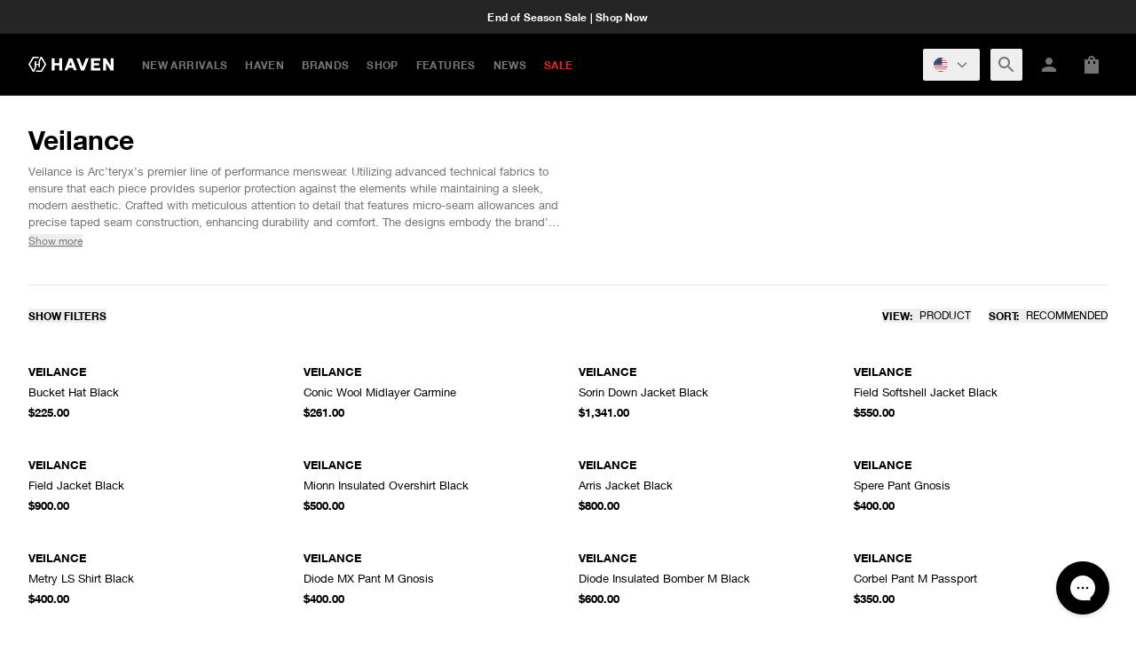

--- FILE ---
content_type: text/html; charset=utf-8
request_url: https://shop.havenshop.com/collections/veilance/
body_size: 32086
content:


<!doctype html>
<html lang="en">
  <head>
    <!-- Added by AVADA SEO Suite -->
    <script>
  const avadaLightJsExclude = ['cdn.nfcube.com', 'assets/ecom.js', 'variant-title-king', 'linked_options_variants', 'smile-loader.js', 'smart-product-filter-search', 'rivo-loyalty-referrals', 'avada-cookie-consent', 'consentmo-gdpr', 'quinn'];
  const avadaLightJsInclude = ['https://www.googletagmanager.com/', 'https://connect.facebook.net/', 'https://business-api.tiktok.com/', 'https://static.klaviyo.com/'];
  window.AVADA_SPEED_BLACKLIST = avadaLightJsInclude.map(item => new RegExp(item, 'i'));
  window.AVADA_SPEED_WHITELIST = avadaLightJsExclude.map(item => new RegExp(item, 'i'));
</script>

<script>
  const isSpeedUpEnable = !1739435462830 || Date.now() < 1739435462830;
  if (isSpeedUpEnable) {
    const avadaSpeedUp=1;
    if(isSpeedUpEnable) {
  function _0x55aa(_0x575858,_0x2fd0be){const _0x30a92f=_0x1cb5();return _0x55aa=function(_0x4e8b41,_0xcd1690){_0x4e8b41=_0x4e8b41-(0xb5e+0xd*0x147+-0x1b1a);let _0x1c09f7=_0x30a92f[_0x4e8b41];return _0x1c09f7;},_0x55aa(_0x575858,_0x2fd0be);}(function(_0x4ad4dc,_0x42545f){const _0x5c7741=_0x55aa,_0x323f4d=_0x4ad4dc();while(!![]){try{const _0x588ea5=parseInt(_0x5c7741(0x10c))/(0xb6f+-0x1853+0xce5)*(-parseInt(_0x5c7741(0x157))/(-0x2363*0x1+0x1dd4+0x591*0x1))+-parseInt(_0x5c7741(0x171))/(0x269b+-0xeb+-0xf*0x283)*(parseInt(_0x5c7741(0x116))/(0x2e1+0x1*0x17b3+-0x110*0x19))+-parseInt(_0x5c7741(0x147))/(-0x1489+-0x312*0x6+0x26fa*0x1)+-parseInt(_0x5c7741(0xfa))/(-0x744+0x1*0xb5d+-0x413)*(-parseInt(_0x5c7741(0x102))/(-0x1e87+0x9e*-0x16+0x2c22))+parseInt(_0x5c7741(0x136))/(0x1e2d+0x1498+-0x1a3*0x1f)+parseInt(_0x5c7741(0x16e))/(0x460+0x1d96+0x3*-0xb4f)*(-parseInt(_0x5c7741(0xe3))/(-0x9ca+-0x1*-0x93f+0x1*0x95))+parseInt(_0x5c7741(0xf8))/(-0x1f73*0x1+0x6*-0x510+0x3dde);if(_0x588ea5===_0x42545f)break;else _0x323f4d['push'](_0x323f4d['shift']());}catch(_0x5d6d7e){_0x323f4d['push'](_0x323f4d['shift']());}}}(_0x1cb5,-0x193549+0x5dc3*-0x31+-0x2f963*-0x13),(function(){const _0x5cb2b4=_0x55aa,_0x23f9e9={'yXGBq':function(_0x237aef,_0x385938){return _0x237aef!==_0x385938;},'XduVF':function(_0x21018d,_0x56ff60){return _0x21018d===_0x56ff60;},'RChnz':_0x5cb2b4(0xf4)+_0x5cb2b4(0xe9)+_0x5cb2b4(0x14a),'TAsuR':function(_0xe21eca,_0x33e114){return _0xe21eca%_0x33e114;},'EvLYw':function(_0x1326ad,_0x261d04){return _0x1326ad!==_0x261d04;},'nnhAQ':_0x5cb2b4(0x107),'swpMF':_0x5cb2b4(0x16d),'plMMu':_0x5cb2b4(0xe8)+_0x5cb2b4(0x135),'PqBPA':function(_0x2ba85c,_0x35b541){return _0x2ba85c<_0x35b541;},'NKPCA':_0x5cb2b4(0xfc),'TINqh':function(_0x4116e3,_0x3ffd02,_0x2c8722){return _0x4116e3(_0x3ffd02,_0x2c8722);},'BAueN':_0x5cb2b4(0x120),'NgloT':_0x5cb2b4(0x14c),'ThSSU':function(_0xeb212a,_0x4341c1){return _0xeb212a+_0x4341c1;},'lDDHN':function(_0x4a1a48,_0x45ebfb){return _0x4a1a48 instanceof _0x45ebfb;},'toAYB':function(_0xcf0fa9,_0xf5fa6a){return _0xcf0fa9 instanceof _0xf5fa6a;},'VMiyW':function(_0x5300e4,_0x44e0f4){return _0x5300e4(_0x44e0f4);},'iyhbw':_0x5cb2b4(0x119),'zuWfR':function(_0x19c3e4,_0x4ee6e8){return _0x19c3e4<_0x4ee6e8;},'vEmrv':function(_0xd798cf,_0x5ea2dd){return _0xd798cf!==_0x5ea2dd;},'yxERj':function(_0x24b03b,_0x5aa292){return _0x24b03b||_0x5aa292;},'MZpwM':_0x5cb2b4(0x110)+_0x5cb2b4(0x109)+'pt','IeUHK':function(_0x5a4c7e,_0x2edf70){return _0x5a4c7e-_0x2edf70;},'Idvge':function(_0x3b526e,_0x36b469){return _0x3b526e<_0x36b469;},'qRwfm':_0x5cb2b4(0x16b)+_0x5cb2b4(0xf1),'CvXDN':function(_0x4b4208,_0x1db216){return _0x4b4208<_0x1db216;},'acPIM':function(_0x7d44b7,_0x3020d2){return _0x7d44b7(_0x3020d2);},'MyLMO':function(_0x22d4b2,_0xe7a6a0){return _0x22d4b2<_0xe7a6a0;},'boDyh':function(_0x176992,_0x346381,_0xab7fc){return _0x176992(_0x346381,_0xab7fc);},'ZANXD':_0x5cb2b4(0x10f)+_0x5cb2b4(0x12a)+_0x5cb2b4(0x142),'CXwRZ':_0x5cb2b4(0x123)+_0x5cb2b4(0x15f),'AuMHM':_0x5cb2b4(0x161),'KUuFZ':_0x5cb2b4(0xe6),'MSwtw':_0x5cb2b4(0x13a),'ERvPB':_0x5cb2b4(0x134),'ycTDj':_0x5cb2b4(0x15b),'Tvhir':_0x5cb2b4(0x154)},_0x469be1=_0x23f9e9[_0x5cb2b4(0x153)],_0x36fe07={'blacklist':window[_0x5cb2b4(0x11f)+_0x5cb2b4(0x115)+'T'],'whitelist':window[_0x5cb2b4(0x11f)+_0x5cb2b4(0x13e)+'T']},_0x26516a={'blacklisted':[]},_0x34e4a6=(_0x2be2f5,_0x25b3b2)=>{const _0x80dd2=_0x5cb2b4;if(_0x2be2f5&&(!_0x25b3b2||_0x23f9e9[_0x80dd2(0x13b)](_0x25b3b2,_0x469be1))&&(!_0x36fe07[_0x80dd2(0x170)]||_0x36fe07[_0x80dd2(0x170)][_0x80dd2(0x151)](_0xa5c7cf=>_0xa5c7cf[_0x80dd2(0x12b)](_0x2be2f5)))&&(!_0x36fe07[_0x80dd2(0x165)]||_0x36fe07[_0x80dd2(0x165)][_0x80dd2(0x156)](_0x4e2570=>!_0x4e2570[_0x80dd2(0x12b)](_0x2be2f5)))&&_0x23f9e9[_0x80dd2(0xf7)](avadaSpeedUp,0x5*0x256+-0x1*0x66c+-0x542+0.5)&&_0x2be2f5[_0x80dd2(0x137)](_0x23f9e9[_0x80dd2(0xe7)])){const _0x413c89=_0x2be2f5[_0x80dd2(0x16c)];return _0x23f9e9[_0x80dd2(0xf7)](_0x23f9e9[_0x80dd2(0x11e)](_0x413c89,-0x1deb*-0x1+0xf13+-0x2cfc),0x1176+-0x78b*0x5+0x1441);}return _0x2be2f5&&(!_0x25b3b2||_0x23f9e9[_0x80dd2(0xed)](_0x25b3b2,_0x469be1))&&(!_0x36fe07[_0x80dd2(0x170)]||_0x36fe07[_0x80dd2(0x170)][_0x80dd2(0x151)](_0x3d689d=>_0x3d689d[_0x80dd2(0x12b)](_0x2be2f5)))&&(!_0x36fe07[_0x80dd2(0x165)]||_0x36fe07[_0x80dd2(0x165)][_0x80dd2(0x156)](_0x26a7b3=>!_0x26a7b3[_0x80dd2(0x12b)](_0x2be2f5)));},_0x11462f=function(_0x42927f){const _0x346823=_0x5cb2b4,_0x5426ae=_0x42927f[_0x346823(0x159)+'te'](_0x23f9e9[_0x346823(0x14e)]);return _0x36fe07[_0x346823(0x170)]&&_0x36fe07[_0x346823(0x170)][_0x346823(0x156)](_0x107b0d=>!_0x107b0d[_0x346823(0x12b)](_0x5426ae))||_0x36fe07[_0x346823(0x165)]&&_0x36fe07[_0x346823(0x165)][_0x346823(0x151)](_0x1e7160=>_0x1e7160[_0x346823(0x12b)](_0x5426ae));},_0x39299f=new MutationObserver(_0x45c995=>{const _0x21802a=_0x5cb2b4,_0x3bc801={'mafxh':function(_0x6f9c57,_0x229989){const _0x9d39b1=_0x55aa;return _0x23f9e9[_0x9d39b1(0xf7)](_0x6f9c57,_0x229989);},'SrchE':_0x23f9e9[_0x21802a(0xe2)],'pvjbV':_0x23f9e9[_0x21802a(0xf6)]};for(let _0x333494=-0x7d7+-0x893+0x106a;_0x23f9e9[_0x21802a(0x158)](_0x333494,_0x45c995[_0x21802a(0x16c)]);_0x333494++){const {addedNodes:_0x1b685b}=_0x45c995[_0x333494];for(let _0x2f087=0x1f03+0x84b+0x1*-0x274e;_0x23f9e9[_0x21802a(0x158)](_0x2f087,_0x1b685b[_0x21802a(0x16c)]);_0x2f087++){const _0x4e5bac=_0x1b685b[_0x2f087];if(_0x23f9e9[_0x21802a(0xf7)](_0x4e5bac[_0x21802a(0x121)],-0x1f3a+-0x1*0x1b93+-0x3*-0x139a)&&_0x23f9e9[_0x21802a(0xf7)](_0x4e5bac[_0x21802a(0x152)],_0x23f9e9[_0x21802a(0xe0)])){const _0x5d9a67=_0x4e5bac[_0x21802a(0x107)],_0x3fb522=_0x4e5bac[_0x21802a(0x16d)];if(_0x23f9e9[_0x21802a(0x103)](_0x34e4a6,_0x5d9a67,_0x3fb522)){_0x26516a[_0x21802a(0x160)+'d'][_0x21802a(0x128)]([_0x4e5bac,_0x4e5bac[_0x21802a(0x16d)]]),_0x4e5bac[_0x21802a(0x16d)]=_0x469be1;const _0x1e52da=function(_0x2c95ff){const _0x359b13=_0x21802a;if(_0x3bc801[_0x359b13(0x118)](_0x4e5bac[_0x359b13(0x159)+'te'](_0x3bc801[_0x359b13(0x166)]),_0x469be1))_0x2c95ff[_0x359b13(0x112)+_0x359b13(0x150)]();_0x4e5bac[_0x359b13(0xec)+_0x359b13(0x130)](_0x3bc801[_0x359b13(0xe4)],_0x1e52da);};_0x4e5bac[_0x21802a(0x12d)+_0x21802a(0x163)](_0x23f9e9[_0x21802a(0xf6)],_0x1e52da),_0x4e5bac[_0x21802a(0x12c)+_0x21802a(0x131)]&&_0x4e5bac[_0x21802a(0x12c)+_0x21802a(0x131)][_0x21802a(0x11a)+'d'](_0x4e5bac);}}}}});_0x39299f[_0x5cb2b4(0x105)](document[_0x5cb2b4(0x10b)+_0x5cb2b4(0x16a)],{'childList':!![],'subtree':!![]});const _0x2910a9=/[|\\{}()\[\]^$+*?.]/g,_0xa9f173=function(..._0x1baa33){const _0x3053cc=_0x5cb2b4,_0x2e6f61={'mMWha':function(_0x158c76,_0x5c404b){const _0x25a05c=_0x55aa;return _0x23f9e9[_0x25a05c(0xf7)](_0x158c76,_0x5c404b);},'BXirI':_0x23f9e9[_0x3053cc(0x141)],'COGok':function(_0x421bf7,_0x55453a){const _0x4fd417=_0x3053cc;return _0x23f9e9[_0x4fd417(0x167)](_0x421bf7,_0x55453a);},'XLSAp':function(_0x193984,_0x35c446){const _0x5bbecf=_0x3053cc;return _0x23f9e9[_0x5bbecf(0xed)](_0x193984,_0x35c446);},'EygRw':function(_0xfbb69c,_0x21b15d){const _0xe5c840=_0x3053cc;return _0x23f9e9[_0xe5c840(0x104)](_0xfbb69c,_0x21b15d);},'xZuNx':_0x23f9e9[_0x3053cc(0x139)],'SBUaW':function(_0x5739bf,_0x2c2fab){const _0x42cbb1=_0x3053cc;return _0x23f9e9[_0x42cbb1(0x172)](_0x5739bf,_0x2c2fab);},'EAoTR':function(_0x123b29,_0x5b29bf){const _0x2828d2=_0x3053cc;return _0x23f9e9[_0x2828d2(0x11d)](_0x123b29,_0x5b29bf);},'cdYdq':_0x23f9e9[_0x3053cc(0x14e)],'WzJcf':_0x23f9e9[_0x3053cc(0xe2)],'nytPK':function(_0x53f733,_0x4ad021){const _0x4f0333=_0x3053cc;return _0x23f9e9[_0x4f0333(0x148)](_0x53f733,_0x4ad021);},'oUrHG':_0x23f9e9[_0x3053cc(0x14d)],'dnxjX':function(_0xed6b5f,_0x573f55){const _0x57aa03=_0x3053cc;return _0x23f9e9[_0x57aa03(0x15a)](_0xed6b5f,_0x573f55);}};_0x23f9e9[_0x3053cc(0x15d)](_0x1baa33[_0x3053cc(0x16c)],-0x1a3*-0x9+-0xf9*0xb+-0x407*0x1)?(_0x36fe07[_0x3053cc(0x170)]=[],_0x36fe07[_0x3053cc(0x165)]=[]):(_0x36fe07[_0x3053cc(0x170)]&&(_0x36fe07[_0x3053cc(0x170)]=_0x36fe07[_0x3053cc(0x170)][_0x3053cc(0x106)](_0xa8e001=>_0x1baa33[_0x3053cc(0x156)](_0x4a8a28=>{const _0x2e425b=_0x3053cc;if(_0x2e6f61[_0x2e425b(0x111)](typeof _0x4a8a28,_0x2e6f61[_0x2e425b(0x155)]))return!_0xa8e001[_0x2e425b(0x12b)](_0x4a8a28);else{if(_0x2e6f61[_0x2e425b(0xeb)](_0x4a8a28,RegExp))return _0x2e6f61[_0x2e425b(0x145)](_0xa8e001[_0x2e425b(0xdf)](),_0x4a8a28[_0x2e425b(0xdf)]());}}))),_0x36fe07[_0x3053cc(0x165)]&&(_0x36fe07[_0x3053cc(0x165)]=[..._0x36fe07[_0x3053cc(0x165)],..._0x1baa33[_0x3053cc(0xff)](_0x4e4c02=>{const _0x7c755c=_0x3053cc;if(_0x23f9e9[_0x7c755c(0xf7)](typeof _0x4e4c02,_0x23f9e9[_0x7c755c(0x141)])){const _0x932437=_0x4e4c02[_0x7c755c(0xea)](_0x2910a9,_0x23f9e9[_0x7c755c(0x16f)]),_0x34e686=_0x23f9e9[_0x7c755c(0xf0)](_0x23f9e9[_0x7c755c(0xf0)]('.*',_0x932437),'.*');if(_0x36fe07[_0x7c755c(0x165)][_0x7c755c(0x156)](_0x21ef9a=>_0x21ef9a[_0x7c755c(0xdf)]()!==_0x34e686[_0x7c755c(0xdf)]()))return new RegExp(_0x34e686);}else{if(_0x23f9e9[_0x7c755c(0x117)](_0x4e4c02,RegExp)){if(_0x36fe07[_0x7c755c(0x165)][_0x7c755c(0x156)](_0x5a3f09=>_0x5a3f09[_0x7c755c(0xdf)]()!==_0x4e4c02[_0x7c755c(0xdf)]()))return _0x4e4c02;}}return null;})[_0x3053cc(0x106)](Boolean)]));const _0x3eeb55=document[_0x3053cc(0x11b)+_0x3053cc(0x10e)](_0x23f9e9[_0x3053cc(0xf0)](_0x23f9e9[_0x3053cc(0xf0)](_0x23f9e9[_0x3053cc(0x122)],_0x469be1),'"]'));for(let _0xf831f7=-0x21aa+-0x1793+0x393d*0x1;_0x23f9e9[_0x3053cc(0x14b)](_0xf831f7,_0x3eeb55[_0x3053cc(0x16c)]);_0xf831f7++){const _0x5868cb=_0x3eeb55[_0xf831f7];_0x23f9e9[_0x3053cc(0x132)](_0x11462f,_0x5868cb)&&(_0x26516a[_0x3053cc(0x160)+'d'][_0x3053cc(0x128)]([_0x5868cb,_0x23f9e9[_0x3053cc(0x14d)]]),_0x5868cb[_0x3053cc(0x12c)+_0x3053cc(0x131)][_0x3053cc(0x11a)+'d'](_0x5868cb));}let _0xdf8cd0=-0x17da+0x2461+-0xc87*0x1;[..._0x26516a[_0x3053cc(0x160)+'d']][_0x3053cc(0x10d)](([_0x226aeb,_0x33eaa7],_0xe33bca)=>{const _0x2aa7bf=_0x3053cc;if(_0x2e6f61[_0x2aa7bf(0x143)](_0x11462f,_0x226aeb)){const _0x41da0d=document[_0x2aa7bf(0x11c)+_0x2aa7bf(0x131)](_0x2e6f61[_0x2aa7bf(0x127)]);for(let _0x6784c7=0xd7b+-0xaa5+-0x2d6;_0x2e6f61[_0x2aa7bf(0x164)](_0x6784c7,_0x226aeb[_0x2aa7bf(0xe5)][_0x2aa7bf(0x16c)]);_0x6784c7++){const _0x4ca758=_0x226aeb[_0x2aa7bf(0xe5)][_0x6784c7];_0x2e6f61[_0x2aa7bf(0x12f)](_0x4ca758[_0x2aa7bf(0x133)],_0x2e6f61[_0x2aa7bf(0x13f)])&&_0x2e6f61[_0x2aa7bf(0x145)](_0x4ca758[_0x2aa7bf(0x133)],_0x2e6f61[_0x2aa7bf(0x100)])&&_0x41da0d[_0x2aa7bf(0xe1)+'te'](_0x4ca758[_0x2aa7bf(0x133)],_0x226aeb[_0x2aa7bf(0xe5)][_0x6784c7][_0x2aa7bf(0x12e)]);}_0x41da0d[_0x2aa7bf(0xe1)+'te'](_0x2e6f61[_0x2aa7bf(0x13f)],_0x226aeb[_0x2aa7bf(0x107)]),_0x41da0d[_0x2aa7bf(0xe1)+'te'](_0x2e6f61[_0x2aa7bf(0x100)],_0x2e6f61[_0x2aa7bf(0x101)](_0x33eaa7,_0x2e6f61[_0x2aa7bf(0x126)])),document[_0x2aa7bf(0x113)][_0x2aa7bf(0x146)+'d'](_0x41da0d),_0x26516a[_0x2aa7bf(0x160)+'d'][_0x2aa7bf(0x162)](_0x2e6f61[_0x2aa7bf(0x13d)](_0xe33bca,_0xdf8cd0),-0x105d*0x2+0x1*-0xeaa+0x2f65),_0xdf8cd0++;}}),_0x36fe07[_0x3053cc(0x170)]&&_0x23f9e9[_0x3053cc(0xf3)](_0x36fe07[_0x3053cc(0x170)][_0x3053cc(0x16c)],0x10f2+-0x1a42+0x951)&&_0x39299f[_0x3053cc(0x15c)]();},_0x4c2397=document[_0x5cb2b4(0x11c)+_0x5cb2b4(0x131)],_0x573f89={'src':Object[_0x5cb2b4(0x14f)+_0x5cb2b4(0xfd)+_0x5cb2b4(0x144)](HTMLScriptElement[_0x5cb2b4(0xf9)],_0x23f9e9[_0x5cb2b4(0x14e)]),'type':Object[_0x5cb2b4(0x14f)+_0x5cb2b4(0xfd)+_0x5cb2b4(0x144)](HTMLScriptElement[_0x5cb2b4(0xf9)],_0x23f9e9[_0x5cb2b4(0xe2)])};document[_0x5cb2b4(0x11c)+_0x5cb2b4(0x131)]=function(..._0x4db605){const _0x1480b5=_0x5cb2b4,_0x3a6982={'KNNxG':function(_0x32fa39,_0x2a57e4,_0x3cc08f){const _0x5ead12=_0x55aa;return _0x23f9e9[_0x5ead12(0x169)](_0x32fa39,_0x2a57e4,_0x3cc08f);}};if(_0x23f9e9[_0x1480b5(0x13b)](_0x4db605[-0x4*-0x376+0x4*0x2f+-0xe94][_0x1480b5(0x140)+'e'](),_0x23f9e9[_0x1480b5(0x139)]))return _0x4c2397[_0x1480b5(0x114)](document)(..._0x4db605);const _0x2f091d=_0x4c2397[_0x1480b5(0x114)](document)(..._0x4db605);try{Object[_0x1480b5(0xf2)+_0x1480b5(0x149)](_0x2f091d,{'src':{..._0x573f89[_0x1480b5(0x107)],'set'(_0x3ae2bc){const _0x5d6fdc=_0x1480b5;_0x3a6982[_0x5d6fdc(0x129)](_0x34e4a6,_0x3ae2bc,_0x2f091d[_0x5d6fdc(0x16d)])&&_0x573f89[_0x5d6fdc(0x16d)][_0x5d6fdc(0x10a)][_0x5d6fdc(0x125)](this,_0x469be1),_0x573f89[_0x5d6fdc(0x107)][_0x5d6fdc(0x10a)][_0x5d6fdc(0x125)](this,_0x3ae2bc);}},'type':{..._0x573f89[_0x1480b5(0x16d)],'get'(){const _0x436e9e=_0x1480b5,_0x4b63b9=_0x573f89[_0x436e9e(0x16d)][_0x436e9e(0xfb)][_0x436e9e(0x125)](this);if(_0x23f9e9[_0x436e9e(0xf7)](_0x4b63b9,_0x469be1)||_0x23f9e9[_0x436e9e(0x103)](_0x34e4a6,this[_0x436e9e(0x107)],_0x4b63b9))return null;return _0x4b63b9;},'set'(_0x174ea3){const _0x1dff57=_0x1480b5,_0xa2fd13=_0x23f9e9[_0x1dff57(0x103)](_0x34e4a6,_0x2f091d[_0x1dff57(0x107)],_0x2f091d[_0x1dff57(0x16d)])?_0x469be1:_0x174ea3;_0x573f89[_0x1dff57(0x16d)][_0x1dff57(0x10a)][_0x1dff57(0x125)](this,_0xa2fd13);}}}),_0x2f091d[_0x1480b5(0xe1)+'te']=function(_0x5b0870,_0x8c60d5){const _0xab22d4=_0x1480b5;if(_0x23f9e9[_0xab22d4(0xf7)](_0x5b0870,_0x23f9e9[_0xab22d4(0xe2)])||_0x23f9e9[_0xab22d4(0xf7)](_0x5b0870,_0x23f9e9[_0xab22d4(0x14e)]))_0x2f091d[_0x5b0870]=_0x8c60d5;else HTMLScriptElement[_0xab22d4(0xf9)][_0xab22d4(0xe1)+'te'][_0xab22d4(0x125)](_0x2f091d,_0x5b0870,_0x8c60d5);};}catch(_0x5a9461){console[_0x1480b5(0x168)](_0x23f9e9[_0x1480b5(0xef)],_0x5a9461);}return _0x2f091d;};const _0x5883c5=[_0x23f9e9[_0x5cb2b4(0xfe)],_0x23f9e9[_0x5cb2b4(0x13c)],_0x23f9e9[_0x5cb2b4(0xf5)],_0x23f9e9[_0x5cb2b4(0x15e)],_0x23f9e9[_0x5cb2b4(0x138)],_0x23f9e9[_0x5cb2b4(0x124)]],_0x4ab8d2=_0x5883c5[_0x5cb2b4(0xff)](_0x439d08=>{return{'type':_0x439d08,'listener':()=>_0xa9f173(),'options':{'passive':!![]}};});_0x4ab8d2[_0x5cb2b4(0x10d)](_0x4d3535=>{const _0x3882ab=_0x5cb2b4;document[_0x3882ab(0x12d)+_0x3882ab(0x163)](_0x4d3535[_0x3882ab(0x16d)],_0x4d3535[_0x3882ab(0xee)],_0x4d3535[_0x3882ab(0x108)]);});}()));function _0x1cb5(){const _0x15f8e0=['ault','some','tagName','CXwRZ','wheel','BXirI','every','6lYvYYX','PqBPA','getAttribu','IeUHK','touchstart','disconnect','Idvge','ERvPB','/blocked','blackliste','keydown','splice','stener','SBUaW','whitelist','SrchE','toAYB','warn','boDyh','ement','script[typ','length','type','346347wGqEBH','NgloT','blacklist','33OVoYHk','zuWfR','toString','NKPCA','setAttribu','swpMF','230EEqEiq','pvjbV','attributes','mousemove','RChnz','beforescri','y.com/exte','replace','COGok','removeEven','EvLYw','listener','ZANXD','ThSSU','e="','defineProp','MyLMO','cdn.shopif','MSwtw','plMMu','XduVF','22621984JRJQxz','prototype','8818116NVbcZr','get','SCRIPT','ertyDescri','AuMHM','map','WzJcf','nytPK','7kiZatp','TINqh','VMiyW','observe','filter','src','options','n/javascri','set','documentEl','478083wuqgQV','forEach','torAll','Avada cann','applicatio','mMWha','preventDef','head','bind','D_BLACKLIS','75496skzGVx','lDDHN','mafxh','script','removeChil','querySelec','createElem','vEmrv','TAsuR','AVADA_SPEE','string','nodeType','qRwfm','javascript','Tvhir','call','oUrHG','xZuNx','push','KNNxG','ot lazy lo','test','parentElem','addEventLi','value','EAoTR','tListener','ent','acPIM','name','touchmove','ptexecute','6968312SmqlIb','includes','ycTDj','iyhbw','touchend','yXGBq','KUuFZ','dnxjX','D_WHITELIS','cdYdq','toLowerCas','BAueN','ad script','EygRw','ptor','XLSAp','appendChil','4975500NoPAFA','yxERj','erties','nsions','CvXDN','\$&','MZpwM','nnhAQ','getOwnProp'];_0x1cb5=function(){return _0x15f8e0;};return _0x1cb5();}
}
    class LightJsLoader{constructor(e){this.jQs=[],this.listener=this.handleListener.bind(this,e),this.scripts=["default","defer","async"].reduce(((e,t)=>({...e,[t]:[]})),{});const t=this;e.forEach((e=>window.addEventListener(e,t.listener,{passive:!0})))}handleListener(e){const t=this;return e.forEach((e=>window.removeEventListener(e,t.listener))),"complete"===document.readyState?this.handleDOM():document.addEventListener("readystatechange",(e=>{if("complete"===e.target.readyState)return setTimeout(t.handleDOM.bind(t),1)}))}async handleDOM(){this.suspendEvent(),this.suspendJQuery(),this.findScripts(),this.preloadScripts();for(const e of Object.keys(this.scripts))await this.replaceScripts(this.scripts[e]);for(const e of["DOMContentLoaded","readystatechange"])await this.requestRepaint(),document.dispatchEvent(new Event("lightJS-"+e));document.lightJSonreadystatechange&&document.lightJSonreadystatechange();for(const e of["DOMContentLoaded","load"])await this.requestRepaint(),window.dispatchEvent(new Event("lightJS-"+e));await this.requestRepaint(),window.lightJSonload&&window.lightJSonload(),await this.requestRepaint(),this.jQs.forEach((e=>e(window).trigger("lightJS-jquery-load"))),window.dispatchEvent(new Event("lightJS-pageshow")),await this.requestRepaint(),window.lightJSonpageshow&&window.lightJSonpageshow()}async requestRepaint(){return new Promise((e=>requestAnimationFrame(e)))}findScripts(){document.querySelectorAll("script[type=lightJs]").forEach((e=>{e.hasAttribute("src")?e.hasAttribute("async")&&e.async?this.scripts.async.push(e):e.hasAttribute("defer")&&e.defer?this.scripts.defer.push(e):this.scripts.default.push(e):this.scripts.default.push(e)}))}preloadScripts(){const e=this,t=Object.keys(this.scripts).reduce(((t,n)=>[...t,...e.scripts[n]]),[]),n=document.createDocumentFragment();t.forEach((e=>{const t=e.getAttribute("src");if(!t)return;const s=document.createElement("link");s.href=t,s.rel="preload",s.as="script",n.appendChild(s)})),document.head.appendChild(n)}async replaceScripts(e){let t;for(;t=e.shift();)await this.requestRepaint(),new Promise((e=>{const n=document.createElement("script");[...t.attributes].forEach((e=>{"type"!==e.nodeName&&n.setAttribute(e.nodeName,e.nodeValue)})),t.hasAttribute("src")?(n.addEventListener("load",e),n.addEventListener("error",e)):(n.text=t.text,e()),t.parentNode.replaceChild(n,t)}))}suspendEvent(){const e={};[{obj:document,name:"DOMContentLoaded"},{obj:window,name:"DOMContentLoaded"},{obj:window,name:"load"},{obj:window,name:"pageshow"},{obj:document,name:"readystatechange"}].map((t=>function(t,n){function s(n){return e[t].list.indexOf(n)>=0?"lightJS-"+n:n}e[t]||(e[t]={list:[n],add:t.addEventListener,remove:t.removeEventListener},t.addEventListener=(...n)=>{n[0]=s(n[0]),e[t].add.apply(t,n)},t.removeEventListener=(...n)=>{n[0]=s(n[0]),e[t].remove.apply(t,n)})}(t.obj,t.name))),[{obj:document,name:"onreadystatechange"},{obj:window,name:"onpageshow"}].map((e=>function(e,t){let n=e[t];Object.defineProperty(e,t,{get:()=>n||function(){},set:s=>{e["lightJS"+t]=n=s}})}(e.obj,e.name)))}suspendJQuery(){const e=this;let t=window.jQuery;Object.defineProperty(window,"jQuery",{get:()=>t,set(n){if(!n||!n.fn||!e.jQs.includes(n))return void(t=n);n.fn.ready=n.fn.init.prototype.ready=e=>{e.bind(document)(n)};const s=n.fn.on;n.fn.on=n.fn.init.prototype.on=function(...e){if(window!==this[0])return s.apply(this,e),this;const t=e=>e.split(" ").map((e=>"load"===e||0===e.indexOf("load.")?"lightJS-jquery-load":e)).join(" ");return"string"==typeof e[0]||e[0]instanceof String?(e[0]=t(e[0]),s.apply(this,e),this):("object"==typeof e[0]&&Object.keys(e[0]).forEach((n=>{delete Object.assign(e[0],{[t(n)]:e[0][n]})[n]})),s.apply(this,e),this)},e.jQs.push(n),t=n}})}}
new LightJsLoader(["keydown","mousemove","touchend","touchmove","touchstart","wheel"]);
  }
</script>

    <!-- /Added by AVADA SEO Suite -->
    <link rel="preconnect dns-prefetch" href="https://api.config-security.com/" crossorigin>
    <link rel="preconnect dns-prefetch" href="https://conf.config-security.com/" crossorigin>
    <link rel="preconnect dns-prefetch" href="https://whale.camera/" crossorigin>
    
    <title>
      Veilance - Mens Technical Apparel | HAVEN
</title>

    
      <meta name="description" content="Veilance by Arc&#39;teryx delivers performance menswear with advanced fabrics and sleek design. Shop for durable, stylish gear that excels in any setting.">
    

    <script>
/* >> TriplePixel :: start*/
window.TriplePixelData={TripleName:"havenshop.myshopify.com",ver:"2.11",plat:"SHOPIFY",isHeadless:false},function(W,H,A,L,E,_,B,N){function O(U,T,P,H,R){void 0===R&&(R=!1),H=new XMLHttpRequest,P?(H.open("POST",U,!0),H.setRequestHeader("Content-Type","application/json")):H.open("GET",U,!0),H.send(JSON.stringify(P||{})),H.onreadystatechange=function(){4===H.readyState&&200===H.status?(R=H.responseText,U.includes(".txt")?eval(R):P||(N[B]=R)):(299<H.status||H.status<200)&&T&&!R&&(R=!0,O(U,T-1,P))}}if(N=window,!N[H+"sn"]){N[H+"sn"]=1,L=function(){return Date.now().toString(36)+"_"+Math.random().toString(36)};try{A.setItem(H,1+(0|A.getItem(H)||0)),(E=JSON.parse(A.getItem(H+"U")||"[]")).push({u:location.href,r:document.referrer,t:Date.now(),id:L()}),A.setItem(H+"U",JSON.stringify(E))}catch(e){}var i,m,p;A.getItem('"!nC`')||(_=A,A=N,A[H]||(E=A[H]=function(t,e,a){return void 0===a&&(a=[]),"State"==t?E.s:(W=L(),(E._q=E._q||[]).push([W,t,e].concat(a)),W)},E.s="Installed",E._q=[],E.ch=W,B="configSecurityConfModel",N[B]=1,O("https://conf.config-security.com/model",5),i=L(),m=A[atob("c2NyZWVu")],_.setItem("di_pmt_wt",i),p={id:i,action:"profile",avatar:_.getItem("auth-security_rand_salt_"),time:m[atob("d2lkdGg=")]+":"+m[atob("aGVpZ2h0")],host:A.TriplePixelData.TripleName,plat:A.TriplePixelData.plat,url:window.location.href,ref:document.referrer,ver:A.TriplePixelData.ver},O("https://api.config-security.com/event",5,p),O("https://whale.camera/live/dot.txt",5)))}}("","TriplePixel",localStorage);
/* << TriplePixel :: end*/
    </script>
    <meta charset="utf-8">
    <meta name="viewport" content="width=device-width,initial-scale=1">
    <link rel="canonical" href="https://shop.havenshop.com/collections/veilance">
    <link rel="shortcut icon" href="" type="image/png">

    <script>window.performance && window.performance.mark && window.performance.mark('shopify.content_for_header.start');</script><meta name="facebook-domain-verification" content="nqopsbterqbahhanzs15ywvx5utjvm">
<meta name="google-site-verification" content="-X0dFqAniwwPVIAuc2xL3b2wqemLDr2qUF0hXa1Y954">
<meta name="google-site-verification" content="-X0dFqAniwwPVIAuc2xL3b2wqemLDr2qUF0hXa1Y954">
<meta id="shopify-digital-wallet" name="shopify-digital-wallet" content="/517042/digital_wallets/dialog">
<meta name="shopify-checkout-api-token" content="b2d28cc6049fca1d79dbc390a0fef334">
<meta id="in-context-paypal-metadata" data-shop-id="517042" data-venmo-supported="false" data-environment="production" data-locale="en_US" data-paypal-v4="true" data-currency="CAD">
<link rel="alternate" type="application/atom+xml" title="Feed" href="/collections/veilance.atom" />
<link rel="alternate" type="application/json+oembed" href="https://shop.havenshop.com/collections/veilance.oembed">
<script async="async" src="/checkouts/internal/preloads.js?locale=en-CA"></script>
<link rel="preconnect" href="https://shop.app" crossorigin="anonymous">
<script async="async" src="https://shop.app/checkouts/internal/preloads.js?locale=en-CA&shop_id=517042" crossorigin="anonymous"></script>
<script id="apple-pay-shop-capabilities" type="application/json">{"shopId":517042,"countryCode":"CA","currencyCode":"CAD","merchantCapabilities":["supports3DS"],"merchantId":"gid:\/\/shopify\/Shop\/517042","merchantName":"HAVEN","requiredBillingContactFields":["postalAddress","email","phone"],"requiredShippingContactFields":["postalAddress","email","phone"],"shippingType":"shipping","supportedNetworks":["visa","masterCard","amex","discover","interac","jcb"],"total":{"type":"pending","label":"HAVEN","amount":"1.00"},"shopifyPaymentsEnabled":true,"supportsSubscriptions":true}</script>
<script id="shopify-features" type="application/json">{"accessToken":"b2d28cc6049fca1d79dbc390a0fef334","betas":["rich-media-storefront-analytics"],"domain":"shop.havenshop.com","predictiveSearch":true,"shopId":517042,"locale":"en"}</script>
<script>var Shopify = Shopify || {};
Shopify.shop = "havenshop.myshopify.com";
Shopify.locale = "en";
Shopify.currency = {"active":"CAD","rate":"1.0"};
Shopify.country = "CA";
Shopify.theme = {"name":"HAVEN — Raffle App","id":133593039021,"schema_name":null,"schema_version":null,"theme_store_id":null,"role":"main"};
Shopify.theme.handle = "null";
Shopify.theme.style = {"id":null,"handle":null};
Shopify.cdnHost = "shop.havenshop.com/cdn";
Shopify.routes = Shopify.routes || {};
Shopify.routes.root = "/";</script>
<script type="module">!function(o){(o.Shopify=o.Shopify||{}).modules=!0}(window);</script>
<script>!function(o){function n(){var o=[];function n(){o.push(Array.prototype.slice.apply(arguments))}return n.q=o,n}var t=o.Shopify=o.Shopify||{};t.loadFeatures=n(),t.autoloadFeatures=n()}(window);</script>
<script>
  window.ShopifyPay = window.ShopifyPay || {};
  window.ShopifyPay.apiHost = "shop.app\/pay";
  window.ShopifyPay.redirectState = null;
</script>
<script id="shop-js-analytics" type="application/json">{"pageType":"collection"}</script>
<script defer="defer" async type="module" src="//shop.havenshop.com/cdn/shopifycloud/shop-js/modules/v2/client.init-shop-cart-sync_BdyHc3Nr.en.esm.js"></script>
<script defer="defer" async type="module" src="//shop.havenshop.com/cdn/shopifycloud/shop-js/modules/v2/chunk.common_Daul8nwZ.esm.js"></script>
<script type="module">
  await import("//shop.havenshop.com/cdn/shopifycloud/shop-js/modules/v2/client.init-shop-cart-sync_BdyHc3Nr.en.esm.js");
await import("//shop.havenshop.com/cdn/shopifycloud/shop-js/modules/v2/chunk.common_Daul8nwZ.esm.js");

  window.Shopify.SignInWithShop?.initShopCartSync?.({"fedCMEnabled":true,"windoidEnabled":true});

</script>
<script>
  window.Shopify = window.Shopify || {};
  if (!window.Shopify.featureAssets) window.Shopify.featureAssets = {};
  window.Shopify.featureAssets['shop-js'] = {"shop-cart-sync":["modules/v2/client.shop-cart-sync_QYOiDySF.en.esm.js","modules/v2/chunk.common_Daul8nwZ.esm.js"],"init-fed-cm":["modules/v2/client.init-fed-cm_DchLp9rc.en.esm.js","modules/v2/chunk.common_Daul8nwZ.esm.js"],"shop-button":["modules/v2/client.shop-button_OV7bAJc5.en.esm.js","modules/v2/chunk.common_Daul8nwZ.esm.js"],"init-windoid":["modules/v2/client.init-windoid_DwxFKQ8e.en.esm.js","modules/v2/chunk.common_Daul8nwZ.esm.js"],"shop-cash-offers":["modules/v2/client.shop-cash-offers_DWtL6Bq3.en.esm.js","modules/v2/chunk.common_Daul8nwZ.esm.js","modules/v2/chunk.modal_CQq8HTM6.esm.js"],"shop-toast-manager":["modules/v2/client.shop-toast-manager_CX9r1SjA.en.esm.js","modules/v2/chunk.common_Daul8nwZ.esm.js"],"init-shop-email-lookup-coordinator":["modules/v2/client.init-shop-email-lookup-coordinator_UhKnw74l.en.esm.js","modules/v2/chunk.common_Daul8nwZ.esm.js"],"pay-button":["modules/v2/client.pay-button_DzxNnLDY.en.esm.js","modules/v2/chunk.common_Daul8nwZ.esm.js"],"avatar":["modules/v2/client.avatar_BTnouDA3.en.esm.js"],"init-shop-cart-sync":["modules/v2/client.init-shop-cart-sync_BdyHc3Nr.en.esm.js","modules/v2/chunk.common_Daul8nwZ.esm.js"],"shop-login-button":["modules/v2/client.shop-login-button_D8B466_1.en.esm.js","modules/v2/chunk.common_Daul8nwZ.esm.js","modules/v2/chunk.modal_CQq8HTM6.esm.js"],"init-customer-accounts-sign-up":["modules/v2/client.init-customer-accounts-sign-up_C8fpPm4i.en.esm.js","modules/v2/client.shop-login-button_D8B466_1.en.esm.js","modules/v2/chunk.common_Daul8nwZ.esm.js","modules/v2/chunk.modal_CQq8HTM6.esm.js"],"init-shop-for-new-customer-accounts":["modules/v2/client.init-shop-for-new-customer-accounts_CVTO0Ztu.en.esm.js","modules/v2/client.shop-login-button_D8B466_1.en.esm.js","modules/v2/chunk.common_Daul8nwZ.esm.js","modules/v2/chunk.modal_CQq8HTM6.esm.js"],"init-customer-accounts":["modules/v2/client.init-customer-accounts_dRgKMfrE.en.esm.js","modules/v2/client.shop-login-button_D8B466_1.en.esm.js","modules/v2/chunk.common_Daul8nwZ.esm.js","modules/v2/chunk.modal_CQq8HTM6.esm.js"],"shop-follow-button":["modules/v2/client.shop-follow-button_CkZpjEct.en.esm.js","modules/v2/chunk.common_Daul8nwZ.esm.js","modules/v2/chunk.modal_CQq8HTM6.esm.js"],"lead-capture":["modules/v2/client.lead-capture_BntHBhfp.en.esm.js","modules/v2/chunk.common_Daul8nwZ.esm.js","modules/v2/chunk.modal_CQq8HTM6.esm.js"],"checkout-modal":["modules/v2/client.checkout-modal_CfxcYbTm.en.esm.js","modules/v2/chunk.common_Daul8nwZ.esm.js","modules/v2/chunk.modal_CQq8HTM6.esm.js"],"shop-login":["modules/v2/client.shop-login_Da4GZ2H6.en.esm.js","modules/v2/chunk.common_Daul8nwZ.esm.js","modules/v2/chunk.modal_CQq8HTM6.esm.js"],"payment-terms":["modules/v2/client.payment-terms_MV4M3zvL.en.esm.js","modules/v2/chunk.common_Daul8nwZ.esm.js","modules/v2/chunk.modal_CQq8HTM6.esm.js"]};
</script>
<script>(function() {
  var isLoaded = false;
  function asyncLoad() {
    if (isLoaded) return;
    isLoaded = true;
    var urls = ["https:\/\/cdn.tapcart.com\/webbridge-sdk\/webbridge.umd.js?shop=havenshop.myshopify.com","https:\/\/assets.tapcart.com\/__tc-ck-loader\/index.js?appId=2FThIL23Mj\u0026environment=production\u0026shop=havenshop.myshopify.com","https:\/\/shopify-extension.getredo.com\/main.js?widget_id=jqscnmtq7vyxcup\u0026shop=havenshop.myshopify.com"];
    for (var i = 0; i < urls.length; i++) {
      var s = document.createElement('script');
      if ((!1739435462830 || Date.now() < 1739435462830) &&
      (!window.AVADA_SPEED_BLACKLIST || window.AVADA_SPEED_BLACKLIST.some(pattern => pattern.test(s))) &&
      (!window.AVADA_SPEED_WHITELIST || window.AVADA_SPEED_WHITELIST.every(pattern => !pattern.test(s)))) s.type = 'lightJs'; else s.type = 'text/javascript';
      s.async = true;
      s.src = urls[i];
      var x = document.getElementsByTagName('script')[0];
      x.parentNode.insertBefore(s, x);
    }
  };
  if(window.attachEvent) {
    window.attachEvent('onload', asyncLoad);
  } else {
    window.addEventListener('load', asyncLoad, false);
  }
})();</script>
<script id="__st">var __st={"a":517042,"offset":-28800,"reqid":"38b24ee5-edde-4e75-987b-0ec9cf6d3ed5-1769006002","pageurl":"shop.havenshop.com\/collections\/veilance","u":"df7837b24071","p":"collection","rtyp":"collection","rid":7172652};</script>
<script>window.ShopifyPaypalV4VisibilityTracking = true;</script>
<script id="captcha-bootstrap">!function(){'use strict';const t='contact',e='account',n='new_comment',o=[[t,t],['blogs',n],['comments',n],[t,'customer']],c=[[e,'customer_login'],[e,'guest_login'],[e,'recover_customer_password'],[e,'create_customer']],r=t=>t.map((([t,e])=>`form[action*='/${t}']:not([data-nocaptcha='true']) input[name='form_type'][value='${e}']`)).join(','),a=t=>()=>t?[...document.querySelectorAll(t)].map((t=>t.form)):[];function s(){const t=[...o],e=r(t);return a(e)}const i='password',u='form_key',d=['recaptcha-v3-token','g-recaptcha-response','h-captcha-response',i],f=()=>{try{return window.sessionStorage}catch{return}},m='__shopify_v',_=t=>t.elements[u];function p(t,e,n=!1){try{const o=window.sessionStorage,c=JSON.parse(o.getItem(e)),{data:r}=function(t){const{data:e,action:n}=t;return t[m]||n?{data:e,action:n}:{data:t,action:n}}(c);for(const[e,n]of Object.entries(r))t.elements[e]&&(t.elements[e].value=n);n&&o.removeItem(e)}catch(o){console.error('form repopulation failed',{error:o})}}const l='form_type',E='cptcha';function T(t){t.dataset[E]=!0}const w=window,h=w.document,L='Shopify',v='ce_forms',y='captcha';let A=!1;((t,e)=>{const n=(g='f06e6c50-85a8-45c8-87d0-21a2b65856fe',I='https://cdn.shopify.com/shopifycloud/storefront-forms-hcaptcha/ce_storefront_forms_captcha_hcaptcha.v1.5.2.iife.js',D={infoText:'Protected by hCaptcha',privacyText:'Privacy',termsText:'Terms'},(t,e,n)=>{const o=w[L][v],c=o.bindForm;if(c)return c(t,g,e,D).then(n);var r;o.q.push([[t,g,e,D],n]),r=I,A||(h.body.append(Object.assign(h.createElement('script'),{id:'captcha-provider',async:!0,src:r})),A=!0)});var g,I,D;w[L]=w[L]||{},w[L][v]=w[L][v]||{},w[L][v].q=[],w[L][y]=w[L][y]||{},w[L][y].protect=function(t,e){n(t,void 0,e),T(t)},Object.freeze(w[L][y]),function(t,e,n,w,h,L){const[v,y,A,g]=function(t,e,n){const i=e?o:[],u=t?c:[],d=[...i,...u],f=r(d),m=r(i),_=r(d.filter((([t,e])=>n.includes(e))));return[a(f),a(m),a(_),s()]}(w,h,L),I=t=>{const e=t.target;return e instanceof HTMLFormElement?e:e&&e.form},D=t=>v().includes(t);t.addEventListener('submit',(t=>{const e=I(t);if(!e)return;const n=D(e)&&!e.dataset.hcaptchaBound&&!e.dataset.recaptchaBound,o=_(e),c=g().includes(e)&&(!o||!o.value);(n||c)&&t.preventDefault(),c&&!n&&(function(t){try{if(!f())return;!function(t){const e=f();if(!e)return;const n=_(t);if(!n)return;const o=n.value;o&&e.removeItem(o)}(t);const e=Array.from(Array(32),(()=>Math.random().toString(36)[2])).join('');!function(t,e){_(t)||t.append(Object.assign(document.createElement('input'),{type:'hidden',name:u})),t.elements[u].value=e}(t,e),function(t,e){const n=f();if(!n)return;const o=[...t.querySelectorAll(`input[type='${i}']`)].map((({name:t})=>t)),c=[...d,...o],r={};for(const[a,s]of new FormData(t).entries())c.includes(a)||(r[a]=s);n.setItem(e,JSON.stringify({[m]:1,action:t.action,data:r}))}(t,e)}catch(e){console.error('failed to persist form',e)}}(e),e.submit())}));const S=(t,e)=>{t&&!t.dataset[E]&&(n(t,e.some((e=>e===t))),T(t))};for(const o of['focusin','change'])t.addEventListener(o,(t=>{const e=I(t);D(e)&&S(e,y())}));const B=e.get('form_key'),M=e.get(l),P=B&&M;t.addEventListener('DOMContentLoaded',(()=>{const t=y();if(P)for(const e of t)e.elements[l].value===M&&p(e,B);[...new Set([...A(),...v().filter((t=>'true'===t.dataset.shopifyCaptcha))])].forEach((e=>S(e,t)))}))}(h,new URLSearchParams(w.location.search),n,t,e,['guest_login'])})(!0,!1)}();</script>
<script integrity="sha256-4kQ18oKyAcykRKYeNunJcIwy7WH5gtpwJnB7kiuLZ1E=" data-source-attribution="shopify.loadfeatures" defer="defer" src="//shop.havenshop.com/cdn/shopifycloud/storefront/assets/storefront/load_feature-a0a9edcb.js" crossorigin="anonymous"></script>
<script crossorigin="anonymous" defer="defer" src="//shop.havenshop.com/cdn/shopifycloud/storefront/assets/shopify_pay/storefront-65b4c6d7.js?v=20250812"></script>
<script data-source-attribution="shopify.dynamic_checkout.dynamic.init">var Shopify=Shopify||{};Shopify.PaymentButton=Shopify.PaymentButton||{isStorefrontPortableWallets:!0,init:function(){window.Shopify.PaymentButton.init=function(){};var t=document.createElement("script");t.src="https://shop.havenshop.com/cdn/shopifycloud/portable-wallets/latest/portable-wallets.en.js",t.type="module",document.head.appendChild(t)}};
</script>
<script data-source-attribution="shopify.dynamic_checkout.buyer_consent">
  function portableWalletsHideBuyerConsent(e){var t=document.getElementById("shopify-buyer-consent"),n=document.getElementById("shopify-subscription-policy-button");t&&n&&(t.classList.add("hidden"),t.setAttribute("aria-hidden","true"),n.removeEventListener("click",e))}function portableWalletsShowBuyerConsent(e){var t=document.getElementById("shopify-buyer-consent"),n=document.getElementById("shopify-subscription-policy-button");t&&n&&(t.classList.remove("hidden"),t.removeAttribute("aria-hidden"),n.addEventListener("click",e))}window.Shopify?.PaymentButton&&(window.Shopify.PaymentButton.hideBuyerConsent=portableWalletsHideBuyerConsent,window.Shopify.PaymentButton.showBuyerConsent=portableWalletsShowBuyerConsent);
</script>
<script data-source-attribution="shopify.dynamic_checkout.cart.bootstrap">document.addEventListener("DOMContentLoaded",(function(){function t(){return document.querySelector("shopify-accelerated-checkout-cart, shopify-accelerated-checkout")}if(t())Shopify.PaymentButton.init();else{new MutationObserver((function(e,n){t()&&(Shopify.PaymentButton.init(),n.disconnect())})).observe(document.body,{childList:!0,subtree:!0})}}));
</script>
<link id="shopify-accelerated-checkout-styles" rel="stylesheet" media="screen" href="https://shop.havenshop.com/cdn/shopifycloud/portable-wallets/latest/accelerated-checkout-backwards-compat.css" crossorigin="anonymous">
<style id="shopify-accelerated-checkout-cart">
        #shopify-buyer-consent {
  margin-top: 1em;
  display: inline-block;
  width: 100%;
}

#shopify-buyer-consent.hidden {
  display: none;
}

#shopify-subscription-policy-button {
  background: none;
  border: none;
  padding: 0;
  text-decoration: underline;
  font-size: inherit;
  cursor: pointer;
}

#shopify-subscription-policy-button::before {
  box-shadow: none;
}

      </style>

<script>window.performance && window.performance.mark && window.performance.mark('shopify.content_for_header.end');</script>
  <!-- BEGIN app block: shopify://apps/redo/blocks/redo_app_embed/c613644b-6df4-4d11-b336-43a5c06745a1 --><!-- BEGIN app snippet: env -->

<script>
  if (typeof process === "undefined") {
    process = {};
  }
  process.env ??= {};
  process.env.AMPLITUDE_API_KEY = "b5eacb35b49c693d959231826b35f7ca";
  process.env.IPIFY_API_KEY = "at_S8q5xe1hwi5jKf6CSb4V661KXTKK2";
  process.env.REDO_API_URL = "https://shopify-cdn.getredo.com";
  process.env.REDO_CHAT_WIDGET_URL = "https://chat-widget.getredo.com";
  process.env.REDO_SHOPIFY_SERVER_URL = "https://shopify-server.getredo.com";

  if (typeof redoStorefront === "undefined") {
    redoStorefront = {};
  }
  redoStorefront.env ??= {};
  redoStorefront.env.AMPLITUDE_API_KEY = "b5eacb35b49c693d959231826b35f7ca";
  redoStorefront.env.IPIFY_API_KEY = "at_S8q5xe1hwi5jKf6CSb4V661KXTKK2";
  redoStorefront.env.REDO_API_URL = "https://shopify-cdn.getredo.com";
  redoStorefront.env.REDO_CHAT_WIDGET_URL = "https://chat-widget.getredo.com";
  redoStorefront.env.REDO_SHOPIFY_SERVER_URL = "https://shopify-server.getredo.com";
</script>
<!-- END app snippet -->
<script>
  const parts = navigator.userAgent.split(" ").map(part => btoa(part)).join("").replace(/=/g, "").toLowerCase();
  if (!parts.includes("2hyb21lluxpz2h0ag91c2") && !parts.includes("w90bwzwcg93zxikdiwmjipk")) {
    const script = document.createElement("script");
    script.async = true;
    script.src = "https://cdn.shopify.com/extensions/019bdfaf-6031-7ff2-8f2e-ee677c7e525f/redo-v1.139006/assets/main.js";
    document.head.appendChild(script);
  }
</script>

<!-- END app block --><!-- BEGIN app block: shopify://apps/klaviyo-email-marketing-sms/blocks/klaviyo-onsite-embed/2632fe16-c075-4321-a88b-50b567f42507 -->












  <script async src="https://static.klaviyo.com/onsite/js/SPuB3h/klaviyo.js?company_id=SPuB3h"></script>
  <script>!function(){if(!window.klaviyo){window._klOnsite=window._klOnsite||[];try{window.klaviyo=new Proxy({},{get:function(n,i){return"push"===i?function(){var n;(n=window._klOnsite).push.apply(n,arguments)}:function(){for(var n=arguments.length,o=new Array(n),w=0;w<n;w++)o[w]=arguments[w];var t="function"==typeof o[o.length-1]?o.pop():void 0,e=new Promise((function(n){window._klOnsite.push([i].concat(o,[function(i){t&&t(i),n(i)}]))}));return e}}})}catch(n){window.klaviyo=window.klaviyo||[],window.klaviyo.push=function(){var n;(n=window._klOnsite).push.apply(n,arguments)}}}}();</script>

  




  <script>
    window.klaviyoReviewsProductDesignMode = false
  </script>







<!-- END app block --><script src="https://cdn.shopify.com/extensions/019b8c1c-e769-72c6-b296-14041ea4f4f2/avada-app-80/assets/avada-order-limit.js" type="text/javascript" defer="defer"></script>
<meta property="og:image" content="https://cdn.shopify.com/s/files/1/0051/7042/collections/arcteryx_veilance.jpg?v=1720650959" />
<meta property="og:image:secure_url" content="https://cdn.shopify.com/s/files/1/0051/7042/collections/arcteryx_veilance.jpg?v=1720650959" />
<meta property="og:image:width" content="1024" />
<meta property="og:image:height" content="373" />
<meta property="og:image:alt" content="VEILANCE - HAVEN" />
<link href="https://monorail-edge.shopifysvc.com" rel="dns-prefetch">
<script>(function(){if ("sendBeacon" in navigator && "performance" in window) {try {var session_token_from_headers = performance.getEntriesByType('navigation')[0].serverTiming.find(x => x.name == '_s').description;} catch {var session_token_from_headers = undefined;}var session_cookie_matches = document.cookie.match(/_shopify_s=([^;]*)/);var session_token_from_cookie = session_cookie_matches && session_cookie_matches.length === 2 ? session_cookie_matches[1] : "";var session_token = session_token_from_headers || session_token_from_cookie || "";function handle_abandonment_event(e) {var entries = performance.getEntries().filter(function(entry) {return /monorail-edge.shopifysvc.com/.test(entry.name);});if (!window.abandonment_tracked && entries.length === 0) {window.abandonment_tracked = true;var currentMs = Date.now();var navigation_start = performance.timing.navigationStart;var payload = {shop_id: 517042,url: window.location.href,navigation_start,duration: currentMs - navigation_start,session_token,page_type: "collection"};window.navigator.sendBeacon("https://monorail-edge.shopifysvc.com/v1/produce", JSON.stringify({schema_id: "online_store_buyer_site_abandonment/1.1",payload: payload,metadata: {event_created_at_ms: currentMs,event_sent_at_ms: currentMs}}));}}window.addEventListener('pagehide', handle_abandonment_event);}}());</script>
<script id="web-pixels-manager-setup">(function e(e,d,r,n,o){if(void 0===o&&(o={}),!Boolean(null===(a=null===(i=window.Shopify)||void 0===i?void 0:i.analytics)||void 0===a?void 0:a.replayQueue)){var i,a;window.Shopify=window.Shopify||{};var t=window.Shopify;t.analytics=t.analytics||{};var s=t.analytics;s.replayQueue=[],s.publish=function(e,d,r){return s.replayQueue.push([e,d,r]),!0};try{self.performance.mark("wpm:start")}catch(e){}var l=function(){var e={modern:/Edge?\/(1{2}[4-9]|1[2-9]\d|[2-9]\d{2}|\d{4,})\.\d+(\.\d+|)|Firefox\/(1{2}[4-9]|1[2-9]\d|[2-9]\d{2}|\d{4,})\.\d+(\.\d+|)|Chrom(ium|e)\/(9{2}|\d{3,})\.\d+(\.\d+|)|(Maci|X1{2}).+ Version\/(15\.\d+|(1[6-9]|[2-9]\d|\d{3,})\.\d+)([,.]\d+|)( \(\w+\)|)( Mobile\/\w+|) Safari\/|Chrome.+OPR\/(9{2}|\d{3,})\.\d+\.\d+|(CPU[ +]OS|iPhone[ +]OS|CPU[ +]iPhone|CPU IPhone OS|CPU iPad OS)[ +]+(15[._]\d+|(1[6-9]|[2-9]\d|\d{3,})[._]\d+)([._]\d+|)|Android:?[ /-](13[3-9]|1[4-9]\d|[2-9]\d{2}|\d{4,})(\.\d+|)(\.\d+|)|Android.+Firefox\/(13[5-9]|1[4-9]\d|[2-9]\d{2}|\d{4,})\.\d+(\.\d+|)|Android.+Chrom(ium|e)\/(13[3-9]|1[4-9]\d|[2-9]\d{2}|\d{4,})\.\d+(\.\d+|)|SamsungBrowser\/([2-9]\d|\d{3,})\.\d+/,legacy:/Edge?\/(1[6-9]|[2-9]\d|\d{3,})\.\d+(\.\d+|)|Firefox\/(5[4-9]|[6-9]\d|\d{3,})\.\d+(\.\d+|)|Chrom(ium|e)\/(5[1-9]|[6-9]\d|\d{3,})\.\d+(\.\d+|)([\d.]+$|.*Safari\/(?![\d.]+ Edge\/[\d.]+$))|(Maci|X1{2}).+ Version\/(10\.\d+|(1[1-9]|[2-9]\d|\d{3,})\.\d+)([,.]\d+|)( \(\w+\)|)( Mobile\/\w+|) Safari\/|Chrome.+OPR\/(3[89]|[4-9]\d|\d{3,})\.\d+\.\d+|(CPU[ +]OS|iPhone[ +]OS|CPU[ +]iPhone|CPU IPhone OS|CPU iPad OS)[ +]+(10[._]\d+|(1[1-9]|[2-9]\d|\d{3,})[._]\d+)([._]\d+|)|Android:?[ /-](13[3-9]|1[4-9]\d|[2-9]\d{2}|\d{4,})(\.\d+|)(\.\d+|)|Mobile Safari.+OPR\/([89]\d|\d{3,})\.\d+\.\d+|Android.+Firefox\/(13[5-9]|1[4-9]\d|[2-9]\d{2}|\d{4,})\.\d+(\.\d+|)|Android.+Chrom(ium|e)\/(13[3-9]|1[4-9]\d|[2-9]\d{2}|\d{4,})\.\d+(\.\d+|)|Android.+(UC? ?Browser|UCWEB|U3)[ /]?(15\.([5-9]|\d{2,})|(1[6-9]|[2-9]\d|\d{3,})\.\d+)\.\d+|SamsungBrowser\/(5\.\d+|([6-9]|\d{2,})\.\d+)|Android.+MQ{2}Browser\/(14(\.(9|\d{2,})|)|(1[5-9]|[2-9]\d|\d{3,})(\.\d+|))(\.\d+|)|K[Aa][Ii]OS\/(3\.\d+|([4-9]|\d{2,})\.\d+)(\.\d+|)/},d=e.modern,r=e.legacy,n=navigator.userAgent;return n.match(d)?"modern":n.match(r)?"legacy":"unknown"}(),u="modern"===l?"modern":"legacy",c=(null!=n?n:{modern:"",legacy:""})[u],f=function(e){return[e.baseUrl,"/wpm","/b",e.hashVersion,"modern"===e.buildTarget?"m":"l",".js"].join("")}({baseUrl:d,hashVersion:r,buildTarget:u}),m=function(e){var d=e.version,r=e.bundleTarget,n=e.surface,o=e.pageUrl,i=e.monorailEndpoint;return{emit:function(e){var a=e.status,t=e.errorMsg,s=(new Date).getTime(),l=JSON.stringify({metadata:{event_sent_at_ms:s},events:[{schema_id:"web_pixels_manager_load/3.1",payload:{version:d,bundle_target:r,page_url:o,status:a,surface:n,error_msg:t},metadata:{event_created_at_ms:s}}]});if(!i)return console&&console.warn&&console.warn("[Web Pixels Manager] No Monorail endpoint provided, skipping logging."),!1;try{return self.navigator.sendBeacon.bind(self.navigator)(i,l)}catch(e){}var u=new XMLHttpRequest;try{return u.open("POST",i,!0),u.setRequestHeader("Content-Type","text/plain"),u.send(l),!0}catch(e){return console&&console.warn&&console.warn("[Web Pixels Manager] Got an unhandled error while logging to Monorail."),!1}}}}({version:r,bundleTarget:l,surface:e.surface,pageUrl:self.location.href,monorailEndpoint:e.monorailEndpoint});try{o.browserTarget=l,function(e){var d=e.src,r=e.async,n=void 0===r||r,o=e.onload,i=e.onerror,a=e.sri,t=e.scriptDataAttributes,s=void 0===t?{}:t,l=document.createElement("script"),u=document.querySelector("head"),c=document.querySelector("body");if(l.async=n,l.src=d,a&&(l.integrity=a,l.crossOrigin="anonymous"),s)for(var f in s)if(Object.prototype.hasOwnProperty.call(s,f))try{l.dataset[f]=s[f]}catch(e){}if(o&&l.addEventListener("load",o),i&&l.addEventListener("error",i),u)u.appendChild(l);else{if(!c)throw new Error("Did not find a head or body element to append the script");c.appendChild(l)}}({src:f,async:!0,onload:function(){if(!function(){var e,d;return Boolean(null===(d=null===(e=window.Shopify)||void 0===e?void 0:e.analytics)||void 0===d?void 0:d.initialized)}()){var d=window.webPixelsManager.init(e)||void 0;if(d){var r=window.Shopify.analytics;r.replayQueue.forEach((function(e){var r=e[0],n=e[1],o=e[2];d.publishCustomEvent(r,n,o)})),r.replayQueue=[],r.publish=d.publishCustomEvent,r.visitor=d.visitor,r.initialized=!0}}},onerror:function(){return m.emit({status:"failed",errorMsg:"".concat(f," has failed to load")})},sri:function(e){var d=/^sha384-[A-Za-z0-9+/=]+$/;return"string"==typeof e&&d.test(e)}(c)?c:"",scriptDataAttributes:o}),m.emit({status:"loading"})}catch(e){m.emit({status:"failed",errorMsg:(null==e?void 0:e.message)||"Unknown error"})}}})({shopId: 517042,storefrontBaseUrl: "https://shop.havenshop.com",extensionsBaseUrl: "https://extensions.shopifycdn.com/cdn/shopifycloud/web-pixels-manager",monorailEndpoint: "https://monorail-edge.shopifysvc.com/unstable/produce_batch",surface: "storefront-renderer",enabledBetaFlags: ["2dca8a86"],webPixelsConfigList: [{"id":"1438548141","configuration":"{\"widgetId\":\"jqscnmtq7vyxcup\",\"baseRequestUrl\":\"https:\\\/\\\/shopify-server.getredo.com\\\/widgets\",\"splitEnabled\":\"false\",\"customerAccountsEnabled\":\"true\",\"conciergeSplitEnabled\":\"false\",\"marketingEnabled\":\"false\",\"expandedWarrantyEnabled\":\"false\",\"storefrontSalesAIEnabled\":\"false\",\"conversionEnabled\":\"false\"}","eventPayloadVersion":"v1","runtimeContext":"STRICT","scriptVersion":"e718e653983918a06ec4f4d49f6685f2","type":"APP","apiClientId":3426665,"privacyPurposes":["ANALYTICS","MARKETING"],"capabilities":["advanced_dom_events"],"dataSharingAdjustments":{"protectedCustomerApprovalScopes":["read_customer_address","read_customer_email","read_customer_name","read_customer_personal_data","read_customer_phone"]}},{"id":"1430651053","configuration":"{\"accountID\":\"SPuB3h\",\"webPixelConfig\":\"eyJlbmFibGVBZGRlZFRvQ2FydEV2ZW50cyI6IHRydWV9\"}","eventPayloadVersion":"v1","runtimeContext":"STRICT","scriptVersion":"524f6c1ee37bacdca7657a665bdca589","type":"APP","apiClientId":123074,"privacyPurposes":["ANALYTICS","MARKETING"],"dataSharingAdjustments":{"protectedCustomerApprovalScopes":["read_customer_address","read_customer_email","read_customer_name","read_customer_personal_data","read_customer_phone"]}},{"id":"978387117","configuration":"{\"shopId\":\"havenshop.myshopify.com\"}","eventPayloadVersion":"v1","runtimeContext":"STRICT","scriptVersion":"674c31de9c131805829c42a983792da6","type":"APP","apiClientId":2753413,"privacyPurposes":["ANALYTICS","MARKETING","SALE_OF_DATA"],"dataSharingAdjustments":{"protectedCustomerApprovalScopes":["read_customer_address","read_customer_email","read_customer_name","read_customer_personal_data","read_customer_phone"]}},{"id":"574128301","configuration":"{\"config\":\"{\\\"google_tag_ids\\\":[\\\"GT-K54PDPP\\\",\\\"AW-759879277\\\",\\\"G-8X92HLZ6P9\\\"],\\\"target_country\\\":\\\"CA\\\",\\\"gtag_events\\\":[{\\\"type\\\":\\\"begin_checkout\\\",\\\"action_label\\\":\\\"G-8X92HLZ6P9\\\"},{\\\"type\\\":\\\"search\\\",\\\"action_label\\\":\\\"G-8X92HLZ6P9\\\"},{\\\"type\\\":\\\"view_item\\\",\\\"action_label\\\":[\\\"MC-2EF70TKZTG\\\",\\\"G-8X92HLZ6P9\\\"]},{\\\"type\\\":\\\"purchase\\\",\\\"action_label\\\":[\\\"MC-2EF70TKZTG\\\",\\\"AW-759879277\\\/ItU2CPbytqcBEO2sq-oC\\\",\\\"AW-759879277\\\/zT-oCLr06bYDEO2sq-oC\\\",\\\"G-8X92HLZ6P9\\\"]},{\\\"type\\\":\\\"page_view\\\",\\\"action_label\\\":[\\\"MC-2EF70TKZTG\\\",\\\"G-8X92HLZ6P9\\\"]},{\\\"type\\\":\\\"add_payment_info\\\",\\\"action_label\\\":\\\"G-8X92HLZ6P9\\\"},{\\\"type\\\":\\\"add_to_cart\\\",\\\"action_label\\\":\\\"G-8X92HLZ6P9\\\"}],\\\"enable_monitoring_mode\\\":false}\"}","eventPayloadVersion":"v1","runtimeContext":"OPEN","scriptVersion":"b2a88bafab3e21179ed38636efcd8a93","type":"APP","apiClientId":1780363,"privacyPurposes":[],"dataSharingAdjustments":{"protectedCustomerApprovalScopes":["read_customer_address","read_customer_email","read_customer_name","read_customer_personal_data","read_customer_phone"]}},{"id":"432308397","configuration":"{\"pixelCode\":\"CK6VFR3C77U5QBMNDHBG\"}","eventPayloadVersion":"v1","runtimeContext":"STRICT","scriptVersion":"22e92c2ad45662f435e4801458fb78cc","type":"APP","apiClientId":4383523,"privacyPurposes":["ANALYTICS","MARKETING","SALE_OF_DATA"],"dataSharingAdjustments":{"protectedCustomerApprovalScopes":["read_customer_address","read_customer_email","read_customer_name","read_customer_personal_data","read_customer_phone"]}},{"id":"158564525","configuration":"{\"pixel_id\":\"597202244585366\",\"pixel_type\":\"facebook_pixel\",\"metaapp_system_user_token\":\"-\"}","eventPayloadVersion":"v1","runtimeContext":"OPEN","scriptVersion":"ca16bc87fe92b6042fbaa3acc2fbdaa6","type":"APP","apiClientId":2329312,"privacyPurposes":["ANALYTICS","MARKETING","SALE_OF_DATA"],"dataSharingAdjustments":{"protectedCustomerApprovalScopes":["read_customer_address","read_customer_email","read_customer_name","read_customer_personal_data","read_customer_phone"]}},{"id":"43188397","configuration":"{\"hashId\":\"ZJXsnR\",\"subdomain\":\"nxufyjff\"}","eventPayloadVersion":"v1","runtimeContext":"STRICT","scriptVersion":"815989629cdac34c4e9b0abc1a3ef0a9","type":"APP","apiClientId":15507062785,"privacyPurposes":[],"dataSharingAdjustments":{"protectedCustomerApprovalScopes":["read_customer_personal_data"]}},{"id":"53149869","eventPayloadVersion":"1","runtimeContext":"LAX","scriptVersion":"1","type":"CUSTOM","privacyPurposes":["ANALYTICS","MARKETING","SALE_OF_DATA"],"name":"Retention.com Script "},{"id":"74514605","eventPayloadVersion":"1","runtimeContext":"LAX","scriptVersion":"1","type":"CUSTOM","privacyPurposes":["ANALYTICS","MARKETING","SALE_OF_DATA"],"name":"cj-network-integration-pixel"},{"id":"shopify-app-pixel","configuration":"{}","eventPayloadVersion":"v1","runtimeContext":"STRICT","scriptVersion":"0450","apiClientId":"shopify-pixel","type":"APP","privacyPurposes":["ANALYTICS","MARKETING"]},{"id":"shopify-custom-pixel","eventPayloadVersion":"v1","runtimeContext":"LAX","scriptVersion":"0450","apiClientId":"shopify-pixel","type":"CUSTOM","privacyPurposes":["ANALYTICS","MARKETING"]}],isMerchantRequest: false,initData: {"shop":{"name":"HAVEN","paymentSettings":{"currencyCode":"CAD"},"myshopifyDomain":"havenshop.myshopify.com","countryCode":"CA","storefrontUrl":"https:\/\/shop.havenshop.com"},"customer":null,"cart":null,"checkout":null,"productVariants":[],"purchasingCompany":null},},"https://shop.havenshop.com/cdn","fcfee988w5aeb613cpc8e4bc33m6693e112",{"modern":"","legacy":""},{"shopId":"517042","storefrontBaseUrl":"https:\/\/shop.havenshop.com","extensionBaseUrl":"https:\/\/extensions.shopifycdn.com\/cdn\/shopifycloud\/web-pixels-manager","surface":"storefront-renderer","enabledBetaFlags":"[\"2dca8a86\"]","isMerchantRequest":"false","hashVersion":"fcfee988w5aeb613cpc8e4bc33m6693e112","publish":"custom","events":"[[\"page_viewed\",{}],[\"collection_viewed\",{\"collection\":{\"id\":\"7172652\",\"title\":\"Veilance\",\"productVariants\":[{\"price\":{\"amount\":1800.0,\"currencyCode\":\"CAD\"},\"product\":{\"title\":\"Sorin Down Jacket Black\",\"vendor\":\"Veilance\",\"id\":\"8313478447277\",\"untranslatedTitle\":\"Sorin Down Jacket Black\",\"url\":\"\/products\/veilance-sorin-down-jacket-m-black-fw25\",\"type\":\"Insulated Jackets\"},\"id\":\"44905485271213\",\"image\":{\"src\":\"\/\/shop.havenshop.com\/cdn\/shop\/files\/Veilance-Sorin-Down-Jacket-M-Black-1.jpg?v=1762285853\"},\"sku\":\"VEIFW25151\",\"title\":\"XS \/ Black\",\"untranslatedTitle\":\"XS \/ Black\"},{\"price\":{\"amount\":350.0,\"currencyCode\":\"CAD\"},\"product\":{\"title\":\"Conic Wool Midlayer Carmine\",\"vendor\":\"Veilance\",\"id\":\"8349187309741\",\"untranslatedTitle\":\"Conic Wool Midlayer Carmine\",\"url\":\"\/products\/veilance-conic-wool-midlayer-m-carmine-fw25\",\"type\":\"Sweaters\"},\"id\":\"45009921933485\",\"image\":{\"src\":\"\/\/shop.havenshop.com\/cdn\/shop\/files\/Veilance-Conic-Wool-SweTER-Carmine-1.jpg?v=1762285858\"},\"sku\":\"VEIFW25215\",\"title\":\"XS \/ Carmine\",\"untranslatedTitle\":\"XS \/ Carmine\"},{\"price\":{\"amount\":900.0,\"currencyCode\":\"CAD\"},\"product\":{\"title\":\"Monitor Coat Black\",\"vendor\":\"Veilance\",\"id\":\"8312839766189\",\"untranslatedTitle\":\"Monitor Coat Black\",\"url\":\"\/products\/veilance-monitor-coat-m-black-fw25\",\"type\":\"Coats\"},\"id\":\"44902903742637\",\"image\":{\"src\":\"\/\/shop.havenshop.com\/cdn\/shop\/files\/Veilance-Monitor-Coat-M-Black-1_ddd8733d-beb0-4bdb-b85a-65f05e2184cf.jpg?v=1758785728\"},\"sku\":\"VEIFW25092\",\"title\":\"S \/ Black\",\"untranslatedTitle\":\"S \/ Black\"},{\"price\":{\"amount\":900.0,\"currencyCode\":\"CAD\"},\"product\":{\"title\":\"Monitor Coat Gnosis\",\"vendor\":\"Veilance\",\"id\":\"8312839667885\",\"untranslatedTitle\":\"Monitor Coat Gnosis\",\"url\":\"\/products\/veilance-monitor-coat-m-gnosis-fw25\",\"type\":\"Coats\"},\"id\":\"44902903382189\",\"image\":{\"src\":\"\/\/shop.havenshop.com\/cdn\/shop\/files\/Veilance-Monitor-Coat-M-Gnosis-1.jpg?v=1758785736\"},\"sku\":\"VEIFW25082\",\"title\":\"S \/ Gnosis\",\"untranslatedTitle\":\"S \/ Gnosis\"},{\"price\":{\"amount\":900.0,\"currencyCode\":\"CAD\"},\"product\":{\"title\":\"Field Jacket Black\",\"vendor\":\"Veilance\",\"id\":\"8312840192173\",\"untranslatedTitle\":\"Field Jacket Black\",\"url\":\"\/products\/veilance-field-jacket-m-black-fw25\",\"type\":\"Jackets\"},\"id\":\"44902906429613\",\"image\":{\"src\":\"\/\/shop.havenshop.com\/cdn\/shop\/files\/Veilance-Field-Jacket-M-Black-1.jpg?v=1758785749\"},\"sku\":\"VEIFW25141\",\"title\":\"XS \/ Black\",\"untranslatedTitle\":\"XS \/ Black\"},{\"price\":{\"amount\":675.0,\"currencyCode\":\"CAD\"},\"product\":{\"title\":\"Field Jacket Gnosis\",\"vendor\":\"Veilance\",\"id\":\"8312840224941\",\"untranslatedTitle\":\"Field Jacket Gnosis\",\"url\":\"\/products\/veilance-field-jacket-m-gnosis-fw25\",\"type\":\"Jackets\"},\"id\":\"44902906593453\",\"image\":{\"src\":\"\/\/shop.havenshop.com\/cdn\/shop\/files\/Veilance-Field-Jacket-M-Gnosis-1_d7d7495e-a0eb-479e-9634-a05d37c9bf6d.jpg?v=1758820618\"},\"sku\":\"VEIFW25146\",\"title\":\"XS \/ Gnosis\",\"untranslatedTitle\":\"XS \/ Gnosis\"},{\"price\":{\"amount\":800.0,\"currencyCode\":\"CAD\"},\"product\":{\"title\":\"Arris Jacket Black\",\"vendor\":\"Veilance\",\"id\":\"8312839930029\",\"untranslatedTitle\":\"Arris Jacket Black\",\"url\":\"\/products\/veilance-arris-jacket-m-black-fw25\",\"type\":\"Jackets\"},\"id\":\"44902904823981\",\"image\":{\"src\":\"\/\/shop.havenshop.com\/cdn\/shop\/files\/Veilance-Arris-Jacket-M-Black-1.jpg?v=1758785624\"},\"sku\":\"VEIFW25106\",\"title\":\"XS \/ Black\",\"untranslatedTitle\":\"XS \/ Black\"},{\"price\":{\"amount\":600.0,\"currencyCode\":\"CAD\"},\"product\":{\"title\":\"Arris Jacket Dark Cocoon\",\"vendor\":\"Veilance\",\"id\":\"8312839897261\",\"untranslatedTitle\":\"Arris Jacket Dark Cocoon\",\"url\":\"\/products\/veilance-arris-jacket-m-dark-cocoon-fw25\",\"type\":\"Jackets\"},\"id\":\"44902904660141\",\"image\":{\"src\":\"\/\/shop.havenshop.com\/cdn\/shop\/files\/Veilance-Arris-Jacket-M-Dark-Cocoon-1.jpg?v=1758785631\"},\"sku\":\"VEIFW25101\",\"title\":\"XS \/ Dark Cocoon\",\"untranslatedTitle\":\"XS \/ Dark Cocoon\"},{\"price\":{\"amount\":450.0,\"currencyCode\":\"CAD\"},\"product\":{\"title\":\"Quartic Jacket Black\",\"vendor\":\"Veilance\",\"id\":\"8312839962797\",\"untranslatedTitle\":\"Quartic Jacket Black\",\"url\":\"\/products\/veilance-quartic-jacket-m-black-fw25\",\"type\":\"Jackets\"},\"id\":\"44902904987821\",\"image\":{\"src\":\"\/\/shop.havenshop.com\/cdn\/shop\/files\/Veilance-Quartic-Jacket-M-Black-1_42e560f2-f9ef-460e-81cc-89f1d67027fb.jpg?v=1758785704\"},\"sku\":\"VEIFW25111\",\"title\":\"XS \/ Black\",\"untranslatedTitle\":\"XS \/ Black\"},{\"price\":{\"amount\":450.0,\"currencyCode\":\"CAD\"},\"product\":{\"title\":\"Quartic Jacket Passport\",\"vendor\":\"Veilance\",\"id\":\"8312839995565\",\"untranslatedTitle\":\"Quartic Jacket Passport\",\"url\":\"\/products\/veilance-quartic-jacket-m-passport-fw25\",\"type\":\"Jackets\"},\"id\":\"44902905151661\",\"image\":{\"src\":\"\/\/shop.havenshop.com\/cdn\/shop\/files\/Veilance-Quartic-Jacket-M-Passport-1.jpg?v=1758785864\"},\"sku\":\"VEIFW25116\",\"title\":\"XS \/ Passport\",\"untranslatedTitle\":\"XS \/ Passport\"},{\"price\":{\"amount\":550.0,\"currencyCode\":\"CAD\"},\"product\":{\"title\":\"Field Softshell Jacket Black\",\"vendor\":\"Veilance\",\"id\":\"8312839635117\",\"untranslatedTitle\":\"Field Softshell Jacket Black\",\"url\":\"\/products\/veilance-field-softshell-jacket-m-black-fw25\",\"type\":\"Jackets\"},\"id\":\"44902903218349\",\"image\":{\"src\":\"\/\/shop.havenshop.com\/cdn\/shop\/files\/Veilance-Field-Softshell-Jacket-M-Black-1_3cc9aecf-a03f-4415-841c-84dc8546f2b2.jpg?v=1759373083\"},\"sku\":\"VEIFW25077\",\"title\":\"XS \/ Black\",\"untranslatedTitle\":\"XS \/ Black\"},{\"price\":{\"amount\":375.0,\"currencyCode\":\"CAD\"},\"product\":{\"title\":\"Mionn Insulated Overshirt Dark Cocoon\",\"vendor\":\"Veilance\",\"id\":\"8312839340205\",\"untranslatedTitle\":\"Mionn Insulated Overshirt Dark Cocoon\",\"url\":\"\/products\/veilance-mionn-insulated-overshirt-m-dark-cocoon-fw25\",\"type\":\"Insulated Jackets\"},\"id\":\"44902901874861\",\"image\":{\"src\":\"\/\/shop.havenshop.com\/cdn\/shop\/files\/Veilance-Mionn-Insulated-Overshirt-M-Dark-Cocoon-1.jpg?v=1758785998\"},\"sku\":\"VEIFW25037\",\"title\":\"S \/ Dark Cocoon\",\"untranslatedTitle\":\"S \/ Dark Cocoon\"},{\"price\":{\"amount\":500.0,\"currencyCode\":\"CAD\"},\"product\":{\"title\":\"Mionn Insulated Overshirt Black\",\"vendor\":\"Veilance\",\"id\":\"8312840093869\",\"untranslatedTitle\":\"Mionn Insulated Overshirt Black\",\"url\":\"\/products\/veilance-mionn-insulated-overshirt-m-black-fw25\",\"type\":\"Insulated Jackets\"},\"id\":\"44902905643181\",\"image\":{\"src\":\"\/\/shop.havenshop.com\/cdn\/shop\/files\/Veilance-Mionn-Insulated-Overshirt-M-Black-1.jpg?v=1758785972\"},\"sku\":\"VEIFW25131\",\"title\":\"XS \/ Black\",\"untranslatedTitle\":\"XS \/ Black\"},{\"price\":{\"amount\":400.0,\"currencyCode\":\"CAD\"},\"product\":{\"title\":\"Spere Pant Gnosis\",\"vendor\":\"Veilance\",\"id\":\"8312839700653\",\"untranslatedTitle\":\"Spere Pant Gnosis\",\"url\":\"\/products\/veilance-spere-pant-m-gnosis-fw25\",\"type\":\"Pants\"},\"id\":\"44902903513261\",\"image\":{\"src\":\"\/\/shop.havenshop.com\/cdn\/shop\/files\/Veilance-Spere-Pant-M-Gnosis-1.jpg?v=1758786158\"},\"sku\":\"VEIFW25086\",\"title\":\"30 \/ Gnosis\",\"untranslatedTitle\":\"30 \/ Gnosis\"},{\"price\":{\"amount\":400.0,\"currencyCode\":\"CAD\"},\"product\":{\"title\":\"Metry LS Shirt Black\",\"vendor\":\"Veilance\",\"id\":\"8312839602349\",\"untranslatedTitle\":\"Metry LS Shirt Black\",\"url\":\"\/products\/veilance-metry-ls-shirt-m-black-fw25\",\"type\":\"Shirts\"},\"id\":\"44902903054509\",\"image\":{\"src\":\"\/\/shop.havenshop.com\/cdn\/shop\/files\/Veilance-Metry-LS-Shirt-M-Black-1.jpg?v=1758786148\"},\"sku\":\"VEIFW25072\",\"title\":\"XS \/ Black\",\"untranslatedTitle\":\"XS \/ Black\"},{\"price\":{\"amount\":300.0,\"currencyCode\":\"CAD\"},\"product\":{\"title\":\"Metry LS Shirt Gnosis\",\"vendor\":\"Veilance\",\"id\":\"8312839536813\",\"untranslatedTitle\":\"Metry LS Shirt Gnosis\",\"url\":\"\/products\/veilance-metry-ls-shirt-m-gnosis-fw25\",\"type\":\"Shirts\"},\"id\":\"44902902726829\",\"image\":{\"src\":\"\/\/shop.havenshop.com\/cdn\/shop\/files\/Veilance-Metry-LS-Shirt-M-Gnosis-1.jpg?v=1758786153\"},\"sku\":\"VEIFW25062\",\"title\":\"XS \/ Gnosis\",\"untranslatedTitle\":\"XS \/ Gnosis\"},{\"price\":{\"amount\":150.0,\"currencyCode\":\"CAD\"},\"product\":{\"title\":\"Frame LS Shirt Black Heather\",\"vendor\":\"Veilance\",\"id\":\"8312839209133\",\"untranslatedTitle\":\"Frame LS Shirt Black Heather\",\"url\":\"\/products\/veilance-frame-ls-shirt-m-black-heather-fw25\",\"type\":\"T-Shirts\"},\"id\":\"44902901645485\",\"image\":{\"src\":\"\/\/shop.havenshop.com\/cdn\/shop\/files\/Veilance-Frame-LS-Shirt-M-Black-Heather-1.jpg?v=1758786166\"},\"sku\":\"VEIFW25025\",\"title\":\"XS \/ Black Heather\",\"untranslatedTitle\":\"XS \/ Black Heather\"},{\"price\":{\"amount\":150.0,\"currencyCode\":\"CAD\"},\"product\":{\"title\":\"Frame LS Shirt Gnosis Heather\",\"vendor\":\"Veilance\",\"id\":\"8312839110829\",\"untranslatedTitle\":\"Frame LS Shirt Gnosis Heather\",\"url\":\"\/products\/veilance-frame-ls-shirt-m-gnosis-heather-fw25\",\"type\":\"T-Shirts\"},\"id\":\"44902901285037\",\"image\":{\"src\":\"\/\/shop.havenshop.com\/cdn\/shop\/files\/Veilance-Frame-LS-Shirt-M-Gnosis-Heather-1.jpg?v=1758786220\"},\"sku\":\"VEIFW25015\",\"title\":\"XS \/ Gnosis Heather\",\"untranslatedTitle\":\"XS \/ Gnosis Heather\"},{\"price\":{\"amount\":225.0,\"currencyCode\":\"CAD\"},\"product\":{\"title\":\"Bucket Hat Black\",\"vendor\":\"Veilance\",\"id\":\"8312839241901\",\"untranslatedTitle\":\"Bucket Hat Black\",\"url\":\"\/products\/veilance-bucket-hat-black-fw25\",\"type\":\"Hats\"},\"id\":\"44902901809325\",\"image\":{\"src\":\"\/\/shop.havenshop.com\/cdn\/shop\/files\/Veilance-Bucket-Hat-Black-1_cf6f380c-0cc4-47f4-b24a-d6eb6f3e5d5d.jpg?v=1763511375\"},\"sku\":\"VEIFW25030\",\"title\":\"S-M \/ Black\",\"untranslatedTitle\":\"S-M \/ Black\"},{\"price\":{\"amount\":600.0,\"currencyCode\":\"CAD\"},\"product\":{\"title\":\"Diode Insulated Bomber M Black\",\"vendor\":\"Veilance\",\"id\":\"8313478578349\",\"untranslatedTitle\":\"Diode Insulated Bomber M Black\",\"url\":\"\/products\/veilance-diode-insulated-bomber-m-black-fw25\",\"type\":\"Insulated Jackets\"},\"id\":\"44905486024877\",\"image\":{\"src\":\"\/\/shop.havenshop.com\/cdn\/shop\/files\/Veilance-Diode-Insulated-Bomber-Black-1_0ceffbdd-5536-43f1-9991-e93e4c0a3dd1.jpg?v=1758170527\"},\"sku\":\"VEIFW25173\",\"title\":\"XS \/ Black\",\"untranslatedTitle\":\"XS \/ Black\"},{\"price\":{\"amount\":400.0,\"currencyCode\":\"CAD\"},\"product\":{\"title\":\"Diode MX Pant M Gnosis\",\"vendor\":\"Veilance\",\"id\":\"8313478643885\",\"untranslatedTitle\":\"Diode MX Pant M Gnosis\",\"url\":\"\/products\/veilance-diode-mx-pant-m-gnosis-fw25\",\"type\":\"Pants\"},\"id\":\"44905486385325\",\"image\":{\"src\":\"\/\/shop.havenshop.com\/cdn\/shop\/files\/Veilance-Diode-MX-Pant-Gnosis-1.jpg?v=1758171358\"},\"sku\":\"VEIFW25184\",\"title\":\"30 \/ Gnosis\",\"untranslatedTitle\":\"30 \/ Gnosis\"},{\"price\":{\"amount\":350.0,\"currencyCode\":\"CAD\"},\"product\":{\"title\":\"Corbel Pant M Passport\",\"vendor\":\"Veilance\",\"id\":\"8313478480045\",\"untranslatedTitle\":\"Corbel Pant M Passport\",\"url\":\"\/products\/veilance-corbel-pant-m-passport-fw25\",\"type\":\"Pants\"},\"id\":\"44905485435053\",\"image\":{\"src\":\"\/\/shop.havenshop.com\/cdn\/shop\/files\/Veilance-Corbel-Pant-Passport-1.jpg?v=1758171367\"},\"sku\":\"VEIFW25156\",\"title\":\"30 \/ Passport\",\"untranslatedTitle\":\"30 \/ Passport\"},{\"price\":{\"amount\":150.0,\"currencyCode\":\"CAD\"},\"product\":{\"title\":\"Frame LS Shirt Dark Cocoon Heather\",\"vendor\":\"Veilance\",\"id\":\"8312839176365\",\"untranslatedTitle\":\"Frame LS Shirt Dark Cocoon Heather\",\"url\":\"\/products\/veilance-frame-ls-shirt-m-dark-cocoon-heather-fw25\",\"type\":\"T-Shirts\"},\"id\":\"44902901481645\",\"image\":{\"src\":\"\/\/shop.havenshop.com\/cdn\/shop\/files\/Veilance-Frame-LS-Shirt-Dark-Cocoon-Heather-1.jpg?v=1758173602\"},\"sku\":\"VEIFW25020\",\"title\":\"XS \/ Dark Cocoon Heather\",\"untranslatedTitle\":\"XS \/ Dark Cocoon Heather\"}]}}]]"});</script><script>
  window.ShopifyAnalytics = window.ShopifyAnalytics || {};
  window.ShopifyAnalytics.meta = window.ShopifyAnalytics.meta || {};
  window.ShopifyAnalytics.meta.currency = 'CAD';
  var meta = {"products":[{"id":8313478447277,"gid":"gid:\/\/shopify\/Product\/8313478447277","vendor":"Veilance","type":"Insulated Jackets","handle":"veilance-sorin-down-jacket-m-black-fw25","variants":[{"id":44905485271213,"price":180000,"name":"Sorin Down Jacket Black - XS \/ Black","public_title":"XS \/ Black","sku":"VEIFW25151"},{"id":44905485303981,"price":180000,"name":"Sorin Down Jacket Black - S \/ Black","public_title":"S \/ Black","sku":"VEIFW25152"},{"id":44905485336749,"price":180000,"name":"Sorin Down Jacket Black - M \/ Black","public_title":"M \/ Black","sku":"VEIFW25153"},{"id":44905485369517,"price":180000,"name":"Sorin Down Jacket Black - L \/ Black","public_title":"L \/ Black","sku":"VEIFW25154"},{"id":44905485402285,"price":180000,"name":"Sorin Down Jacket Black - XL \/ Black","public_title":"XL \/ Black","sku":"VEIFW25155"}],"remote":false},{"id":8349187309741,"gid":"gid:\/\/shopify\/Product\/8349187309741","vendor":"Veilance","type":"Sweaters","handle":"veilance-conic-wool-midlayer-m-carmine-fw25","variants":[{"id":45009921933485,"price":35000,"name":"Conic Wool Midlayer Carmine - XS \/ Carmine","public_title":"XS \/ Carmine","sku":"VEIFW25215"},{"id":45009921966253,"price":35000,"name":"Conic Wool Midlayer Carmine - S \/ Carmine","public_title":"S \/ Carmine","sku":"VEIFW25216"},{"id":45009921999021,"price":35000,"name":"Conic Wool Midlayer Carmine - M \/ Carmine","public_title":"M \/ Carmine","sku":"VEIFW25217"},{"id":45009922031789,"price":35000,"name":"Conic Wool Midlayer Carmine - L \/ Carmine","public_title":"L \/ Carmine","sku":"VEIFW25218"},{"id":45009922064557,"price":35000,"name":"Conic Wool Midlayer Carmine - XL \/ Carmine","public_title":"XL \/ Carmine","sku":"VEIFW25214"}],"remote":false},{"id":8312839766189,"gid":"gid:\/\/shopify\/Product\/8312839766189","vendor":"Veilance","type":"Coats","handle":"veilance-monitor-coat-m-black-fw25","variants":[{"id":44902903742637,"price":90000,"name":"Monitor Coat Black - S \/ Black","public_title":"S \/ Black","sku":"VEIFW25092"},{"id":44902903775405,"price":90000,"name":"Monitor Coat Black - M \/ Black","public_title":"M \/ Black","sku":"VEIFW25093"},{"id":44902903808173,"price":90000,"name":"Monitor Coat Black - L \/ Black","public_title":"L \/ Black","sku":"VEIFW25094"},{"id":44902903840941,"price":90000,"name":"Monitor Coat Black - XL \/ Black","public_title":"XL \/ Black","sku":"VEIFW25095"}],"remote":false},{"id":8312839667885,"gid":"gid:\/\/shopify\/Product\/8312839667885","vendor":"Veilance","type":"Coats","handle":"veilance-monitor-coat-m-gnosis-fw25","variants":[{"id":44902903382189,"price":90000,"name":"Monitor Coat Gnosis - S \/ Gnosis","public_title":"S \/ Gnosis","sku":"VEIFW25082"},{"id":44902903414957,"price":90000,"name":"Monitor Coat Gnosis - M \/ Gnosis","public_title":"M \/ Gnosis","sku":"VEIFW25083"},{"id":44902903447725,"price":90000,"name":"Monitor Coat Gnosis - L \/ Gnosis","public_title":"L \/ Gnosis","sku":"VEIFW25084"},{"id":44902903480493,"price":90000,"name":"Monitor Coat Gnosis - XL \/ Gnosis","public_title":"XL \/ Gnosis","sku":"VEIFW25085"}],"remote":false},{"id":8312840192173,"gid":"gid:\/\/shopify\/Product\/8312840192173","vendor":"Veilance","type":"Jackets","handle":"veilance-field-jacket-m-black-fw25","variants":[{"id":44902906429613,"price":90000,"name":"Field Jacket Black - XS \/ Black","public_title":"XS \/ Black","sku":"VEIFW25141"},{"id":44902906462381,"price":90000,"name":"Field Jacket Black - S \/ Black","public_title":"S \/ Black","sku":"VEIFW25142"},{"id":44902906495149,"price":90000,"name":"Field Jacket Black - M \/ Black","public_title":"M \/ Black","sku":"VEIFW25143"},{"id":44902906527917,"price":90000,"name":"Field Jacket Black - L \/ Black","public_title":"L \/ Black","sku":"VEIFW25144"},{"id":44902906560685,"price":90000,"name":"Field Jacket Black - XL \/ Black","public_title":"XL \/ Black","sku":"VEIFW25145"}],"remote":false},{"id":8312840224941,"gid":"gid:\/\/shopify\/Product\/8312840224941","vendor":"Veilance","type":"Jackets","handle":"veilance-field-jacket-m-gnosis-fw25","variants":[{"id":44902906593453,"price":67500,"name":"Field Jacket Gnosis - XS \/ Gnosis","public_title":"XS \/ Gnosis","sku":"VEIFW25146"},{"id":44902906626221,"price":67500,"name":"Field Jacket Gnosis - S \/ Gnosis","public_title":"S \/ Gnosis","sku":"VEIFW25147"},{"id":44902906658989,"price":67500,"name":"Field Jacket Gnosis - M \/ Gnosis","public_title":"M \/ Gnosis","sku":"VEIFW25148"},{"id":44902906691757,"price":67500,"name":"Field Jacket Gnosis - L \/ Gnosis","public_title":"L \/ Gnosis","sku":"VEIFW25149"},{"id":44902906724525,"price":67500,"name":"Field Jacket Gnosis - XL \/ Gnosis","public_title":"XL \/ Gnosis","sku":"VEIFW25150"}],"remote":false},{"id":8312839930029,"gid":"gid:\/\/shopify\/Product\/8312839930029","vendor":"Veilance","type":"Jackets","handle":"veilance-arris-jacket-m-black-fw25","variants":[{"id":44902904823981,"price":80000,"name":"Arris Jacket Black - XS \/ Black","public_title":"XS \/ Black","sku":"VEIFW25106"},{"id":44902904856749,"price":80000,"name":"Arris Jacket Black - S \/ Black","public_title":"S \/ Black","sku":"VEIFW25107"},{"id":44902904889517,"price":80000,"name":"Arris Jacket Black - M \/ Black","public_title":"M \/ Black","sku":"VEIFW25108"},{"id":44902904922285,"price":80000,"name":"Arris Jacket Black - L \/ Black","public_title":"L \/ Black","sku":"VEIFW25109"},{"id":44902904955053,"price":80000,"name":"Arris Jacket Black - XL \/ Black","public_title":"XL \/ Black","sku":"VEIFW25110"}],"remote":false},{"id":8312839897261,"gid":"gid:\/\/shopify\/Product\/8312839897261","vendor":"Veilance","type":"Jackets","handle":"veilance-arris-jacket-m-dark-cocoon-fw25","variants":[{"id":44902904660141,"price":60000,"name":"Arris Jacket Dark Cocoon - XS \/ Dark Cocoon","public_title":"XS \/ Dark Cocoon","sku":"VEIFW25101"},{"id":44902904692909,"price":60000,"name":"Arris Jacket Dark Cocoon - S \/ Dark Cocoon","public_title":"S \/ Dark Cocoon","sku":"VEIFW25102"},{"id":44902904725677,"price":60000,"name":"Arris Jacket Dark Cocoon - M \/ Dark Cocoon","public_title":"M \/ Dark Cocoon","sku":"VEIFW25103"},{"id":44902904758445,"price":60000,"name":"Arris Jacket Dark Cocoon - L \/ Dark Cocoon","public_title":"L \/ Dark Cocoon","sku":"VEIFW25104"},{"id":44902904791213,"price":60000,"name":"Arris Jacket Dark Cocoon - XL \/ Dark Cocoon","public_title":"XL \/ Dark Cocoon","sku":"VEIFW25105"}],"remote":false},{"id":8312839962797,"gid":"gid:\/\/shopify\/Product\/8312839962797","vendor":"Veilance","type":"Jackets","handle":"veilance-quartic-jacket-m-black-fw25","variants":[{"id":44902904987821,"price":45000,"name":"Quartic Jacket Black - XS \/ Black","public_title":"XS \/ Black","sku":"VEIFW25111"},{"id":44902905020589,"price":45000,"name":"Quartic Jacket Black - S \/ Black","public_title":"S \/ Black","sku":"VEIFW25112"},{"id":44902905053357,"price":45000,"name":"Quartic Jacket Black - M \/ Black","public_title":"M \/ Black","sku":"VEIFW25113"},{"id":44902905086125,"price":45000,"name":"Quartic Jacket Black - L \/ Black","public_title":"L \/ Black","sku":"VEIFW25114"},{"id":44902905118893,"price":45000,"name":"Quartic Jacket Black - XL \/ Black","public_title":"XL \/ Black","sku":"VEIFW25115"}],"remote":false},{"id":8312839995565,"gid":"gid:\/\/shopify\/Product\/8312839995565","vendor":"Veilance","type":"Jackets","handle":"veilance-quartic-jacket-m-passport-fw25","variants":[{"id":44902905151661,"price":45000,"name":"Quartic Jacket Passport - XS \/ Passport","public_title":"XS \/ Passport","sku":"VEIFW25116"},{"id":44902905184429,"price":45000,"name":"Quartic Jacket Passport - S \/ Passport","public_title":"S \/ Passport","sku":"VEIFW25117"},{"id":44902905217197,"price":45000,"name":"Quartic Jacket Passport - M \/ Passport","public_title":"M \/ Passport","sku":"VEIFW25118"},{"id":44902905249965,"price":45000,"name":"Quartic Jacket Passport - L \/ Passport","public_title":"L \/ Passport","sku":"VEIFW25119"},{"id":44902905282733,"price":45000,"name":"Quartic Jacket Passport - XL \/ Passport","public_title":"XL \/ Passport","sku":"VEIFW25120"}],"remote":false},{"id":8312839635117,"gid":"gid:\/\/shopify\/Product\/8312839635117","vendor":"Veilance","type":"Jackets","handle":"veilance-field-softshell-jacket-m-black-fw25","variants":[{"id":44902903218349,"price":55000,"name":"Field Softshell Jacket Black - XS \/ Black","public_title":"XS \/ Black","sku":"VEIFW25077"},{"id":44902903251117,"price":55000,"name":"Field Softshell Jacket Black - S \/ Black","public_title":"S \/ Black","sku":"VEIFW25078"},{"id":44902903283885,"price":55000,"name":"Field Softshell Jacket Black - M \/ Black","public_title":"M \/ Black","sku":"VEIFW25079"},{"id":44902903316653,"price":55000,"name":"Field Softshell Jacket Black - L \/ Black","public_title":"L \/ Black","sku":"VEIFW25080"},{"id":44902903349421,"price":55000,"name":"Field Softshell Jacket Black - XL \/ Black","public_title":"XL \/ Black","sku":"VEIFW25081"}],"remote":false},{"id":8312839340205,"gid":"gid:\/\/shopify\/Product\/8312839340205","vendor":"Veilance","type":"Insulated Jackets","handle":"veilance-mionn-insulated-overshirt-m-dark-cocoon-fw25","variants":[{"id":44902901874861,"price":37500,"name":"Mionn Insulated Overshirt Dark Cocoon - S \/ Dark Cocoon","public_title":"S \/ Dark Cocoon","sku":"VEIFW25037"},{"id":44902901907629,"price":37500,"name":"Mionn Insulated Overshirt Dark Cocoon - M \/ Dark Cocoon","public_title":"M \/ Dark Cocoon","sku":"VEIFW25038"},{"id":44902901940397,"price":37500,"name":"Mionn Insulated Overshirt Dark Cocoon - L \/ Dark Cocoon","public_title":"L \/ Dark Cocoon","sku":"VEIFW25039"},{"id":44902901973165,"price":37500,"name":"Mionn Insulated Overshirt Dark Cocoon - XL \/ Dark Cocoon","public_title":"XL \/ Dark Cocoon","sku":"VEIFW25040"}],"remote":false},{"id":8312840093869,"gid":"gid:\/\/shopify\/Product\/8312840093869","vendor":"Veilance","type":"Insulated Jackets","handle":"veilance-mionn-insulated-overshirt-m-black-fw25","variants":[{"id":44902905643181,"price":50000,"name":"Mionn Insulated Overshirt Black - XS \/ Black","public_title":"XS \/ Black","sku":"VEIFW25131"},{"id":44902905675949,"price":50000,"name":"Mionn Insulated Overshirt Black - S \/ Black","public_title":"S \/ Black","sku":"VEIFW25132"},{"id":44902905708717,"price":50000,"name":"Mionn Insulated Overshirt Black - M \/ Black","public_title":"M \/ Black","sku":"VEIFW25133"},{"id":44902905741485,"price":50000,"name":"Mionn Insulated Overshirt Black - L \/ Black","public_title":"L \/ Black","sku":"VEIFW25134"},{"id":44902905774253,"price":50000,"name":"Mionn Insulated Overshirt Black - XL \/ Black","public_title":"XL \/ Black","sku":"VEIFW25135"}],"remote":false},{"id":8312839700653,"gid":"gid:\/\/shopify\/Product\/8312839700653","vendor":"Veilance","type":"Pants","handle":"veilance-spere-pant-m-gnosis-fw25","variants":[{"id":44902903513261,"price":40000,"name":"Spere Pant Gnosis - 30 \/ Gnosis","public_title":"30 \/ Gnosis","sku":"VEIFW25086"},{"id":44902903546029,"price":40000,"name":"Spere Pant Gnosis - 31 \/ Gnosis","public_title":"31 \/ Gnosis","sku":"VEIFW25087"},{"id":44902903578797,"price":40000,"name":"Spere Pant Gnosis - 32 \/ Gnosis","public_title":"32 \/ Gnosis","sku":"VEIFW25088"},{"id":44902903611565,"price":40000,"name":"Spere Pant Gnosis - 33 \/ Gnosis","public_title":"33 \/ Gnosis","sku":"VEIFW25089"},{"id":44902903644333,"price":40000,"name":"Spere Pant Gnosis - 34 \/ Gnosis","public_title":"34 \/ Gnosis","sku":"VEIFW25090"},{"id":44902903677101,"price":40000,"name":"Spere Pant Gnosis - 36 \/ Gnosis","public_title":"36 \/ Gnosis","sku":"VEIFW25091"}],"remote":false},{"id":8312839602349,"gid":"gid:\/\/shopify\/Product\/8312839602349","vendor":"Veilance","type":"Shirts","handle":"veilance-metry-ls-shirt-m-black-fw25","variants":[{"id":44902903054509,"price":40000,"name":"Metry LS Shirt Black - XS \/ Black","public_title":"XS \/ Black","sku":"VEIFW25072"},{"id":44902903087277,"price":40000,"name":"Metry LS Shirt Black - S \/ Black","public_title":"S \/ Black","sku":"VEIFW25073"},{"id":44902903120045,"price":40000,"name":"Metry LS Shirt Black - M \/ Black","public_title":"M \/ Black","sku":"VEIFW25074"},{"id":44902903152813,"price":40000,"name":"Metry LS Shirt Black - L \/ Black","public_title":"L \/ Black","sku":"VEIFW25075"},{"id":44902903185581,"price":40000,"name":"Metry LS Shirt Black - XL \/ Black","public_title":"XL \/ Black","sku":"VEIFW25076"}],"remote":false},{"id":8312839536813,"gid":"gid:\/\/shopify\/Product\/8312839536813","vendor":"Veilance","type":"Shirts","handle":"veilance-metry-ls-shirt-m-gnosis-fw25","variants":[{"id":44902902726829,"price":30000,"name":"Metry LS Shirt Gnosis - XS \/ Gnosis","public_title":"XS \/ Gnosis","sku":"VEIFW25062"},{"id":44902902759597,"price":30000,"name":"Metry LS Shirt Gnosis - S \/ Gnosis","public_title":"S \/ Gnosis","sku":"VEIFW25063"},{"id":44902902792365,"price":30000,"name":"Metry LS Shirt Gnosis - M \/ Gnosis","public_title":"M \/ Gnosis","sku":"VEIFW25064"},{"id":44902902825133,"price":30000,"name":"Metry LS Shirt Gnosis - L \/ Gnosis","public_title":"L \/ Gnosis","sku":"VEIFW25065"},{"id":44902902857901,"price":30000,"name":"Metry LS Shirt Gnosis - XL \/ Gnosis","public_title":"XL \/ Gnosis","sku":"VEIFW25066"}],"remote":false},{"id":8312839209133,"gid":"gid:\/\/shopify\/Product\/8312839209133","vendor":"Veilance","type":"T-Shirts","handle":"veilance-frame-ls-shirt-m-black-heather-fw25","variants":[{"id":44902901645485,"price":15000,"name":"Frame LS Shirt Black Heather - XS \/ Black Heather","public_title":"XS \/ Black Heather","sku":"VEIFW25025"},{"id":44902901678253,"price":15000,"name":"Frame LS Shirt Black Heather - S \/ Black Heather","public_title":"S \/ Black Heather","sku":"VEIFW25026"},{"id":44902901711021,"price":15000,"name":"Frame LS Shirt Black Heather - M \/ Black Heather","public_title":"M \/ Black Heather","sku":"VEIFW25027"},{"id":44902901743789,"price":15000,"name":"Frame LS Shirt Black Heather - L \/ Black Heather","public_title":"L \/ Black Heather","sku":"VEIFW25028"},{"id":44902901776557,"price":15000,"name":"Frame LS Shirt Black Heather - XL \/ Black Heather","public_title":"XL \/ Black Heather","sku":"VEIFW25029"}],"remote":false},{"id":8312839110829,"gid":"gid:\/\/shopify\/Product\/8312839110829","vendor":"Veilance","type":"T-Shirts","handle":"veilance-frame-ls-shirt-m-gnosis-heather-fw25","variants":[{"id":44902901285037,"price":15000,"name":"Frame LS Shirt Gnosis Heather - XS \/ Gnosis Heather","public_title":"XS \/ Gnosis Heather","sku":"VEIFW25015"},{"id":44902901317805,"price":15000,"name":"Frame LS Shirt Gnosis Heather - S \/ Gnosis Heather","public_title":"S \/ Gnosis Heather","sku":"VEIFW25016"},{"id":44902901350573,"price":15000,"name":"Frame LS Shirt Gnosis Heather - M \/ Gnosis Heather","public_title":"M \/ Gnosis Heather","sku":"VEIFW25017"},{"id":44902901383341,"price":15000,"name":"Frame LS Shirt Gnosis Heather - L \/ Gnosis Heather","public_title":"L \/ Gnosis Heather","sku":"VEIFW25018"},{"id":44902901416109,"price":15000,"name":"Frame LS Shirt Gnosis Heather - XL \/ Gnosis Heather","public_title":"XL \/ Gnosis Heather","sku":"VEIFW25019"}],"remote":false},{"id":8312839241901,"gid":"gid:\/\/shopify\/Product\/8312839241901","vendor":"Veilance","type":"Hats","handle":"veilance-bucket-hat-black-fw25","variants":[{"id":44902901809325,"price":22500,"name":"Bucket Hat Black - S-M \/ Black","public_title":"S-M \/ Black","sku":"VEIFW25030"},{"id":44902901842093,"price":22500,"name":"Bucket Hat Black - L-XL \/ Black","public_title":"L-XL \/ Black","sku":"VEIFW25031"}],"remote":false},{"id":8313478578349,"gid":"gid:\/\/shopify\/Product\/8313478578349","vendor":"Veilance","type":"Insulated Jackets","handle":"veilance-diode-insulated-bomber-m-black-fw25","variants":[{"id":44905486024877,"price":60000,"name":"Diode Insulated Bomber M Black - XS \/ Black","public_title":"XS \/ Black","sku":"VEIFW25173"},{"id":44905486057645,"price":60000,"name":"Diode Insulated Bomber M Black - S \/ Black","public_title":"S \/ Black","sku":"VEIFW25174"},{"id":44905486090413,"price":60000,"name":"Diode Insulated Bomber M Black - M \/ Black","public_title":"M \/ Black","sku":"VEIFW25175"},{"id":44905486123181,"price":60000,"name":"Diode Insulated Bomber M Black - L \/ Black","public_title":"L \/ Black","sku":"VEIFW25176"},{"id":44905486155949,"price":60000,"name":"Diode Insulated Bomber M Black - XL \/ Black","public_title":"XL \/ Black","sku":"VEIFW25177"}],"remote":false},{"id":8313478643885,"gid":"gid:\/\/shopify\/Product\/8313478643885","vendor":"Veilance","type":"Pants","handle":"veilance-diode-mx-pant-m-gnosis-fw25","variants":[{"id":44905486385325,"price":40000,"name":"Diode MX Pant M Gnosis - 30 \/ Gnosis","public_title":"30 \/ Gnosis","sku":"VEIFW25184"},{"id":44905486418093,"price":40000,"name":"Diode MX Pant M Gnosis - 31 \/ Gnosis","public_title":"31 \/ Gnosis","sku":"VEIFW25185"},{"id":44905486450861,"price":40000,"name":"Diode MX Pant M Gnosis - 32 \/ Gnosis","public_title":"32 \/ Gnosis","sku":"VEIFW25186"},{"id":44905486483629,"price":40000,"name":"Diode MX Pant M Gnosis - 33 \/ Gnosis","public_title":"33 \/ Gnosis","sku":"VEIFW25187"},{"id":44905486516397,"price":40000,"name":"Diode MX Pant M Gnosis - 34 \/ Gnosis","public_title":"34 \/ Gnosis","sku":"VEIFW25188"},{"id":44905486549165,"price":40000,"name":"Diode MX Pant M Gnosis - 36 \/ Gnosis","public_title":"36 \/ Gnosis","sku":"VEIFW25189"}],"remote":false},{"id":8313478480045,"gid":"gid:\/\/shopify\/Product\/8313478480045","vendor":"Veilance","type":"Pants","handle":"veilance-corbel-pant-m-passport-fw25","variants":[{"id":44905485435053,"price":35000,"name":"Corbel Pant M Passport - 30 \/ Passport","public_title":"30 \/ Passport","sku":"VEIFW25156"},{"id":44905485467821,"price":35000,"name":"Corbel Pant M Passport - 31 \/ Passport","public_title":"31 \/ Passport","sku":"VEIFW25157"},{"id":44905485500589,"price":35000,"name":"Corbel Pant M Passport - 32 \/ Passport","public_title":"32 \/ Passport","sku":"VEIFW25158"},{"id":44905485533357,"price":35000,"name":"Corbel Pant M Passport - 33 \/ Passport","public_title":"33 \/ Passport","sku":"VEIFW25159"},{"id":44905485566125,"price":35000,"name":"Corbel Pant M Passport - 34 \/ Passport","public_title":"34 \/ Passport","sku":"VEIFW25160"},{"id":44905485598893,"price":35000,"name":"Corbel Pant M Passport - 36 \/ Passport","public_title":"36 \/ Passport","sku":"VEIFW25161"}],"remote":false},{"id":8312839176365,"gid":"gid:\/\/shopify\/Product\/8312839176365","vendor":"Veilance","type":"T-Shirts","handle":"veilance-frame-ls-shirt-m-dark-cocoon-heather-fw25","variants":[{"id":44902901481645,"price":15000,"name":"Frame LS Shirt Dark Cocoon Heather - XS \/ Dark Cocoon Heather","public_title":"XS \/ Dark Cocoon Heather","sku":"VEIFW25020"},{"id":44902901514413,"price":15000,"name":"Frame LS Shirt Dark Cocoon Heather - S \/ Dark Cocoon Heather","public_title":"S \/ Dark Cocoon Heather","sku":"VEIFW25021"},{"id":44902901547181,"price":15000,"name":"Frame LS Shirt Dark Cocoon Heather - M \/ Dark Cocoon Heather","public_title":"M \/ Dark Cocoon Heather","sku":"VEIFW25022"},{"id":44902901579949,"price":15000,"name":"Frame LS Shirt Dark Cocoon Heather - L \/ Dark Cocoon Heather","public_title":"L \/ Dark Cocoon Heather","sku":"VEIFW25023"},{"id":44902901612717,"price":15000,"name":"Frame LS Shirt Dark Cocoon Heather - XL \/ Dark Cocoon Heather","public_title":"XL \/ Dark Cocoon Heather","sku":"VEIFW25024"}],"remote":false}],"page":{"pageType":"collection","resourceType":"collection","resourceId":7172652,"requestId":"38b24ee5-edde-4e75-987b-0ec9cf6d3ed5-1769006002"}};
  for (var attr in meta) {
    window.ShopifyAnalytics.meta[attr] = meta[attr];
  }
</script>
<script class="analytics">
  (function () {
    var customDocumentWrite = function(content) {
      var jquery = null;

      if (window.jQuery) {
        jquery = window.jQuery;
      } else if (window.Checkout && window.Checkout.$) {
        jquery = window.Checkout.$;
      }

      if (jquery) {
        jquery('body').append(content);
      }
    };

    var hasLoggedConversion = function(token) {
      if (token) {
        return document.cookie.indexOf('loggedConversion=' + token) !== -1;
      }
      return false;
    }

    var setCookieIfConversion = function(token) {
      if (token) {
        var twoMonthsFromNow = new Date(Date.now());
        twoMonthsFromNow.setMonth(twoMonthsFromNow.getMonth() + 2);

        document.cookie = 'loggedConversion=' + token + '; expires=' + twoMonthsFromNow;
      }
    }

    var trekkie = window.ShopifyAnalytics.lib = window.trekkie = window.trekkie || [];
    if (trekkie.integrations) {
      return;
    }
    trekkie.methods = [
      'identify',
      'page',
      'ready',
      'track',
      'trackForm',
      'trackLink'
    ];
    trekkie.factory = function(method) {
      return function() {
        var args = Array.prototype.slice.call(arguments);
        args.unshift(method);
        trekkie.push(args);
        return trekkie;
      };
    };
    for (var i = 0; i < trekkie.methods.length; i++) {
      var key = trekkie.methods[i];
      trekkie[key] = trekkie.factory(key);
    }
    trekkie.load = function(config) {
      trekkie.config = config || {};
      trekkie.config.initialDocumentCookie = document.cookie;
      var first = document.getElementsByTagName('script')[0];
      var script = document.createElement('script');
      script.type = 'text/javascript';
      script.onerror = function(e) {
        var scriptFallback = document.createElement('script');
        scriptFallback.type = 'text/javascript';
        scriptFallback.onerror = function(error) {
                var Monorail = {
      produce: function produce(monorailDomain, schemaId, payload) {
        var currentMs = new Date().getTime();
        var event = {
          schema_id: schemaId,
          payload: payload,
          metadata: {
            event_created_at_ms: currentMs,
            event_sent_at_ms: currentMs
          }
        };
        return Monorail.sendRequest("https://" + monorailDomain + "/v1/produce", JSON.stringify(event));
      },
      sendRequest: function sendRequest(endpointUrl, payload) {
        // Try the sendBeacon API
        if (window && window.navigator && typeof window.navigator.sendBeacon === 'function' && typeof window.Blob === 'function' && !Monorail.isIos12()) {
          var blobData = new window.Blob([payload], {
            type: 'text/plain'
          });

          if (window.navigator.sendBeacon(endpointUrl, blobData)) {
            return true;
          } // sendBeacon was not successful

        } // XHR beacon

        var xhr = new XMLHttpRequest();

        try {
          xhr.open('POST', endpointUrl);
          xhr.setRequestHeader('Content-Type', 'text/plain');
          xhr.send(payload);
        } catch (e) {
          console.log(e);
        }

        return false;
      },
      isIos12: function isIos12() {
        return window.navigator.userAgent.lastIndexOf('iPhone; CPU iPhone OS 12_') !== -1 || window.navigator.userAgent.lastIndexOf('iPad; CPU OS 12_') !== -1;
      }
    };
    Monorail.produce('monorail-edge.shopifysvc.com',
      'trekkie_storefront_load_errors/1.1',
      {shop_id: 517042,
      theme_id: 133593039021,
      app_name: "storefront",
      context_url: window.location.href,
      source_url: "//shop.havenshop.com/cdn/s/trekkie.storefront.cd680fe47e6c39ca5d5df5f0a32d569bc48c0f27.min.js"});

        };
        scriptFallback.async = true;
        scriptFallback.src = '//shop.havenshop.com/cdn/s/trekkie.storefront.cd680fe47e6c39ca5d5df5f0a32d569bc48c0f27.min.js';
        first.parentNode.insertBefore(scriptFallback, first);
      };
      script.async = true;
      script.src = '//shop.havenshop.com/cdn/s/trekkie.storefront.cd680fe47e6c39ca5d5df5f0a32d569bc48c0f27.min.js';
      first.parentNode.insertBefore(script, first);
    };
    trekkie.load(
      {"Trekkie":{"appName":"storefront","development":false,"defaultAttributes":{"shopId":517042,"isMerchantRequest":null,"themeId":133593039021,"themeCityHash":"4168114681192382120","contentLanguage":"en","currency":"CAD"},"isServerSideCookieWritingEnabled":true,"monorailRegion":"shop_domain","enabledBetaFlags":["65f19447"]},"Session Attribution":{},"S2S":{"facebookCapiEnabled":true,"source":"trekkie-storefront-renderer","apiClientId":580111}}
    );

    var loaded = false;
    trekkie.ready(function() {
      if (loaded) return;
      loaded = true;

      window.ShopifyAnalytics.lib = window.trekkie;

      var originalDocumentWrite = document.write;
      document.write = customDocumentWrite;
      try { window.ShopifyAnalytics.merchantGoogleAnalytics.call(this); } catch(error) {};
      document.write = originalDocumentWrite;

      window.ShopifyAnalytics.lib.page(null,{"pageType":"collection","resourceType":"collection","resourceId":7172652,"requestId":"38b24ee5-edde-4e75-987b-0ec9cf6d3ed5-1769006002","shopifyEmitted":true});

      var match = window.location.pathname.match(/checkouts\/(.+)\/(thank_you|post_purchase)/)
      var token = match? match[1]: undefined;
      if (!hasLoggedConversion(token)) {
        setCookieIfConversion(token);
        window.ShopifyAnalytics.lib.track("Viewed Product Category",{"currency":"CAD","category":"Collection: veilance","collectionName":"veilance","collectionId":7172652,"nonInteraction":true},undefined,undefined,{"shopifyEmitted":true});
      }
    });


        var eventsListenerScript = document.createElement('script');
        eventsListenerScript.async = true;
        eventsListenerScript.src = "//shop.havenshop.com/cdn/shopifycloud/storefront/assets/shop_events_listener-3da45d37.js";
        document.getElementsByTagName('head')[0].appendChild(eventsListenerScript);

})();</script>
<script
  defer
  src="https://shop.havenshop.com/cdn/shopifycloud/perf-kit/shopify-perf-kit-3.0.4.min.js"
  data-application="storefront-renderer"
  data-shop-id="517042"
  data-render-region="gcp-us-central1"
  data-page-type="collection"
  data-theme-instance-id="133593039021"
  data-theme-name=""
  data-theme-version=""
  data-monorail-region="shop_domain"
  data-resource-timing-sampling-rate="10"
  data-shs="true"
  data-shs-beacon="true"
  data-shs-export-with-fetch="true"
  data-shs-logs-sample-rate="1"
  data-shs-beacon-endpoint="https://shop.havenshop.com/api/collect"
></script>
</head>
  <body>
    <script>
      var l = window.location

      /**
       * allow app urls to pass through
       */
      if (/^\/a\//.test(l.pathname) || /^\/checkpoint/.test(l.pathname)) {
        // do nothing
      } else {
        var href = 'havenshop.com'
        if (l.pathname) href += '/' + l.pathname
        if (l.hash) href += l.hash
        if (l.search) href += l.search

        href = href.replace('//', '/')

        window.top.location.href = 'https://' + href
      }
    </script>

    

<main class="main shop-category" id="main" role="main">

  <header class="brand-header">
    
    <h1 class="page-title brand-info-title">
      Veilance
      <a id="brand-desc-toggle" href="javascript:void(0)"></a>
      </h1>
      
    </h1>
    
    <a href="javascript:void(0)" class="brand-toggle" id="brand-close">
    <svg class="icon-close">
      <use xmlns:xlink="http://www.w3.org/1999/xlink" xlink:href="#icon-close"></use>
    </svg>
  </a>
    <div id="brand-info-wrapper">
      <div class="brand-info">
        <div class="col brand-img" style="background-image:url(//shop.havenshop.com/cdn/shop/collections/arcteryx_veilance_1024x1024.jpg?v=1720650959)"></div>

        

          <div class="col brand-desc-text">
            <div class="contain">
              
              <p>Veilance<strong> </strong>is<strong> </strong>Arc’teryx’s premier line of performance menswear. Utilizing advanced technical fabrics to ensure that each piece provides superior protection against the elements while maintaining a sleek, modern aesthetic. Crafted with meticulous attention to detail that features micro-seam allowances and precise taped seam construction, enhancing durability and comfort. The designs embody the brand’s commitment to blending performance with elegance, making it ideal for both professional and everyday settings. By focusing on high-quality materials and innovative design, Veilance continues to set new standards in garment innovation and techwear.</p>
            </div>
          </div>
          

      </div>
    </div>
    
  </header>

  <div class="section-header">
    



<nav class="shop-nav ">

  <header>
    <ul>
        <li><a href="javascript:void(0)" class="filter-toggle"><span>Hide </span>Filter</a></li>

      <li>
        <a href="javascript:void(0)" id="sort-toggle"><span>Hide </span>Sort</a>
        <ul id="sort-drop">
          <li><a class="sort-link" data-sort="price-descending" href="javascript:void(0)">Price High To Low</a></li>
          <li><a class="sort-link" data-sort="price-ascending"  href="javascript:void(0)">Price Low To High</a></li>
          
          <li><a class="sort-link" data-sort="created-descending" href="javascript:void(0)">New to Old</a></li>
          <li><a  class="sort-link" data-sort="created-ascending" href="javascript:void(0)">Old to New</a></li>
        </ul>
      </li>
      <li>
        <form class="search" action="/search">
          <input style="display:none;" type="submit" value="Search" />
          <input type="hidden" name="type" value="product" />
          <input type="text" name="q" placeholder="Search" id="shop-search" value="" style="background-color:#fff;" />
        </form>
      </li>
      <li>
        <a href="javascript:void(0)" id="view-toggle"><span class="hidden">Hide </span><span class="mobile-hidden">Product</span> View</a>
        <ul id="view-drop">
          <li><a class="view-link" href="javascript:void(0)" data-view-type="product">Product View</a></li>
          <li><a class="view-link" href="javascript:void(0)" data-view-type="outfit">Outfit View</a></li>
        </ul>
      </li>
    </ul>
  </header>

</nav>

  <a href="javascript:void(0)" class="filter-toggle" id="filter-close">
    <svg class="icon-close">
      <use xmlns:xlink="http://www.w3.org/1999/xlink" xlink:href="#icon-close"></use>
    </svg>
  </a>


<div class="shop-filters" id="shop-filters">

  

  
  
  <div class="shop-filter filter-category">
    <header class="shop-filter-header">
      <h6>Filter by category</h6>
      <span class="toggle"></span>
    </header>

    <ul class="shop-filter-content">
      
      <li><a class="shop-filter-link type-filter-link" data-filter="" href="javascript:void(0)">
          <svg>
            <use xmlns:xlink="http://www.w3.org/1999/xlink" xlink:href="#icon-checkmark"></use>
          </svg>
          
        </a></li>
      
      <li><a class="shop-filter-link type-filter-link" data-filter="accessories" href="javascript:void(0)">
          <svg>
            <use xmlns:xlink="http://www.w3.org/1999/xlink" xlink:href="#icon-checkmark"></use>
          </svg>
          Accessories
        </a></li>
      
      <li><a class="shop-filter-link type-filter-link" data-filter="bomber-jackets" href="javascript:void(0)">
          <svg>
            <use xmlns:xlink="http://www.w3.org/1999/xlink" xlink:href="#icon-checkmark"></use>
          </svg>
          Bomber Jackets
        </a></li>
      
      <li><a class="shop-filter-link type-filter-link" data-filter="bottoms" href="javascript:void(0)">
          <svg>
            <use xmlns:xlink="http://www.w3.org/1999/xlink" xlink:href="#icon-checkmark"></use>
          </svg>
          Bottoms
        </a></li>
      
      <li><a class="shop-filter-link type-filter-link" data-filter="coats" href="javascript:void(0)">
          <svg>
            <use xmlns:xlink="http://www.w3.org/1999/xlink" xlink:href="#icon-checkmark"></use>
          </svg>
          Coats
        </a></li>
      
      <li><a class="shop-filter-link type-filter-link" data-filter="down-jackets" href="javascript:void(0)">
          <svg>
            <use xmlns:xlink="http://www.w3.org/1999/xlink" xlink:href="#icon-checkmark"></use>
          </svg>
          Down Jackets
        </a></li>
      
      <li><a class="shop-filter-link type-filter-link" data-filter="hats" href="javascript:void(0)">
          <svg>
            <use xmlns:xlink="http://www.w3.org/1999/xlink" xlink:href="#icon-checkmark"></use>
          </svg>
          Hats
        </a></li>
      
      <li><a class="shop-filter-link type-filter-link" data-filter="headwear" href="javascript:void(0)">
          <svg>
            <use xmlns:xlink="http://www.w3.org/1999/xlink" xlink:href="#icon-checkmark"></use>
          </svg>
          Headwear
        </a></li>
      
      <li><a class="shop-filter-link type-filter-link" data-filter="insulated-jackets" href="javascript:void(0)">
          <svg>
            <use xmlns:xlink="http://www.w3.org/1999/xlink" xlink:href="#icon-checkmark"></use>
          </svg>
          Insulated Jackets
        </a></li>
      
      <li><a class="shop-filter-link type-filter-link" data-filter="jackets" href="javascript:void(0)">
          <svg>
            <use xmlns:xlink="http://www.w3.org/1999/xlink" xlink:href="#icon-checkmark"></use>
          </svg>
          Jackets
        </a></li>
      
      <li><a class="shop-filter-link type-filter-link" data-filter="outerwear" href="javascript:void(0)">
          <svg>
            <use xmlns:xlink="http://www.w3.org/1999/xlink" xlink:href="#icon-checkmark"></use>
          </svg>
          Outerwear
        </a></li>
      
      <li><a class="shop-filter-link type-filter-link" data-filter="pants" href="javascript:void(0)">
          <svg>
            <use xmlns:xlink="http://www.w3.org/1999/xlink" xlink:href="#icon-checkmark"></use>
          </svg>
          Pants
        </a></li>
      
      <li><a class="shop-filter-link type-filter-link" data-filter="shirts" href="javascript:void(0)">
          <svg>
            <use xmlns:xlink="http://www.w3.org/1999/xlink" xlink:href="#icon-checkmark"></use>
          </svg>
          Shirts
        </a></li>
      
      <li><a class="shop-filter-link type-filter-link" data-filter="shorts" href="javascript:void(0)">
          <svg>
            <use xmlns:xlink="http://www.w3.org/1999/xlink" xlink:href="#icon-checkmark"></use>
          </svg>
          Shorts
        </a></li>
      
      <li><a class="shop-filter-link type-filter-link" data-filter="sweaters" href="javascript:void(0)">
          <svg>
            <use xmlns:xlink="http://www.w3.org/1999/xlink" xlink:href="#icon-checkmark"></use>
          </svg>
          Sweaters
        </a></li>
      
      <li><a class="shop-filter-link type-filter-link" data-filter="t-shirts" href="javascript:void(0)">
          <svg>
            <use xmlns:xlink="http://www.w3.org/1999/xlink" xlink:href="#icon-checkmark"></use>
          </svg>
          T-Shirts
        </a></li>
      
      <li><a class="shop-filter-link type-filter-link" data-filter="vests" href="javascript:void(0)">
          <svg>
            <use xmlns:xlink="http://www.w3.org/1999/xlink" xlink:href="#icon-checkmark"></use>
          </svg>
          Vests
        </a></li>
      

    </ul>

  </div>
  



  
  

  

  <div class="shop-filter filter-color">
    <header class="shop-filter-header">
      <h6>Filter by color</h6>
      <span class="toggle"></span>
    </header>

    <ul class="shop-filter-content">

      

      <li>
        <a class="shop-filter-link color-filter-link" data-filter="amber" href="javascript:void(0)">Amber
          <svg>
            <use xmlns:xlink="http://www.w3.org/1999/xlink" xlink:href="#icon-checkmark"></use>
          </svg>
        </a>
      </li>

      

      <li>
        <a class="shop-filter-link color-filter-link" data-filter="beige" href="javascript:void(0)">Beige
          <svg>
            <use xmlns:xlink="http://www.w3.org/1999/xlink" xlink:href="#icon-checkmark"></use>
          </svg>
        </a>
      </li>

      

      <li>
        <a class="shop-filter-link color-filter-link" data-filter="beluga" href="javascript:void(0)">Beluga
          <svg>
            <use xmlns:xlink="http://www.w3.org/1999/xlink" xlink:href="#icon-checkmark"></use>
          </svg>
        </a>
      </li>

      

      <li>
        <a class="shop-filter-link color-filter-link" data-filter="black" href="javascript:void(0)">Black
          <svg>
            <use xmlns:xlink="http://www.w3.org/1999/xlink" xlink:href="#icon-checkmark"></use>
          </svg>
        </a>
      </li>

      

      <li>
        <a class="shop-filter-link color-filter-link" data-filter="blue" href="javascript:void(0)">Blue
          <svg>
            <use xmlns:xlink="http://www.w3.org/1999/xlink" xlink:href="#icon-checkmark"></use>
          </svg>
        </a>
      </li>

      

      <li>
        <a class="shop-filter-link color-filter-link" data-filter="brown" href="javascript:void(0)">Brown
          <svg>
            <use xmlns:xlink="http://www.w3.org/1999/xlink" xlink:href="#icon-checkmark"></use>
          </svg>
        </a>
      </li>

      

      <li>
        <a class="shop-filter-link color-filter-link" data-filter="charcoal" href="javascript:void(0)">Charcoal
          <svg>
            <use xmlns:xlink="http://www.w3.org/1999/xlink" xlink:href="#icon-checkmark"></use>
          </svg>
        </a>
      </li>

      

      <li>
        <a class="shop-filter-link color-filter-link" data-filter="cognac" href="javascript:void(0)">Cognac
          <svg>
            <use xmlns:xlink="http://www.w3.org/1999/xlink" xlink:href="#icon-checkmark"></use>
          </svg>
        </a>
      </li>

      

      <li>
        <a class="shop-filter-link color-filter-link" data-filter="garnet" href="javascript:void(0)">Garnet
          <svg>
            <use xmlns:xlink="http://www.w3.org/1999/xlink" xlink:href="#icon-checkmark"></use>
          </svg>
        </a>
      </li>

      

      <li>
        <a class="shop-filter-link color-filter-link" data-filter="gray" href="javascript:void(0)">Gray
          <svg>
            <use xmlns:xlink="http://www.w3.org/1999/xlink" xlink:href="#icon-checkmark"></use>
          </svg>
        </a>
      </li>

      

      <li>
        <a class="shop-filter-link color-filter-link" data-filter="green" href="javascript:void(0)">Green
          <svg>
            <use xmlns:xlink="http://www.w3.org/1999/xlink" xlink:href="#icon-checkmark"></use>
          </svg>
        </a>
      </li>

      

      <li>
        <a class="shop-filter-link color-filter-link" data-filter="indigo" href="javascript:void(0)">Indigo
          <svg>
            <use xmlns:xlink="http://www.w3.org/1999/xlink" xlink:href="#icon-checkmark"></use>
          </svg>
        </a>
      </li>

      

      <li>
        <a class="shop-filter-link color-filter-link" data-filter="khaki" href="javascript:void(0)">Khaki
          <svg>
            <use xmlns:xlink="http://www.w3.org/1999/xlink" xlink:href="#icon-checkmark"></use>
          </svg>
        </a>
      </li>

      

      <li>
        <a class="shop-filter-link color-filter-link" data-filter="light-grey" href="javascript:void(0)">Light Grey
          <svg>
            <use xmlns:xlink="http://www.w3.org/1999/xlink" xlink:href="#icon-checkmark"></use>
          </svg>
        </a>
      </li>

      

      <li>
        <a class="shop-filter-link color-filter-link" data-filter="multi" href="javascript:void(0)">Multi
          <svg>
            <use xmlns:xlink="http://www.w3.org/1999/xlink" xlink:href="#icon-checkmark"></use>
          </svg>
        </a>
      </li>

      

      <li>
        <a class="shop-filter-link color-filter-link" data-filter="natural" href="javascript:void(0)">Natural
          <svg>
            <use xmlns:xlink="http://www.w3.org/1999/xlink" xlink:href="#icon-checkmark"></use>
          </svg>
        </a>
      </li>

      

      <li>
        <a class="shop-filter-link color-filter-link" data-filter="navy" href="javascript:void(0)">Navy
          <svg>
            <use xmlns:xlink="http://www.w3.org/1999/xlink" xlink:href="#icon-checkmark"></use>
          </svg>
        </a>
      </li>

      

      <li>
        <a class="shop-filter-link color-filter-link" data-filter="olive" href="javascript:void(0)">Olive
          <svg>
            <use xmlns:xlink="http://www.w3.org/1999/xlink" xlink:href="#icon-checkmark"></use>
          </svg>
        </a>
      </li>

      

      <li>
        <a class="shop-filter-link color-filter-link" data-filter="orange" href="javascript:void(0)">Orange
          <svg>
            <use xmlns:xlink="http://www.w3.org/1999/xlink" xlink:href="#icon-checkmark"></use>
          </svg>
        </a>
      </li>

      

      <li>
        <a class="shop-filter-link color-filter-link" data-filter="pink" href="javascript:void(0)">Pink
          <svg>
            <use xmlns:xlink="http://www.w3.org/1999/xlink" xlink:href="#icon-checkmark"></use>
          </svg>
        </a>
      </li>

      

      <li>
        <a class="shop-filter-link color-filter-link" data-filter="purple" href="javascript:void(0)">Purple
          <svg>
            <use xmlns:xlink="http://www.w3.org/1999/xlink" xlink:href="#icon-checkmark"></use>
          </svg>
        </a>
      </li>

      

      <li>
        <a class="shop-filter-link color-filter-link" data-filter="red" href="javascript:void(0)">Red
          <svg>
            <use xmlns:xlink="http://www.w3.org/1999/xlink" xlink:href="#icon-checkmark"></use>
          </svg>
        </a>
      </li>

      

      <li>
        <a class="shop-filter-link color-filter-link" data-filter="resin" href="javascript:void(0)">Resin
          <svg>
            <use xmlns:xlink="http://www.w3.org/1999/xlink" xlink:href="#icon-checkmark"></use>
          </svg>
        </a>
      </li>

      

      <li>
        <a class="shop-filter-link color-filter-link" data-filter="sand" href="javascript:void(0)">Sand
          <svg>
            <use xmlns:xlink="http://www.w3.org/1999/xlink" xlink:href="#icon-checkmark"></use>
          </svg>
        </a>
      </li>

      

      <li>
        <a class="shop-filter-link color-filter-link" data-filter="smoke" href="javascript:void(0)">Smoke
          <svg>
            <use xmlns:xlink="http://www.w3.org/1999/xlink" xlink:href="#icon-checkmark"></use>
          </svg>
        </a>
      </li>

      

      <li>
        <a class="shop-filter-link color-filter-link" data-filter="slate" href="javascript:void(0)">Slate
          <svg>
            <use xmlns:xlink="http://www.w3.org/1999/xlink" xlink:href="#icon-checkmark"></use>
          </svg>
        </a>
      </li>

      

      <li>
        <a class="shop-filter-link color-filter-link" data-filter="spruce" href="javascript:void(0)">Spruce
          <svg>
            <use xmlns:xlink="http://www.w3.org/1999/xlink" xlink:href="#icon-checkmark"></use>
          </svg>
        </a>
      </li>

      

      <li>
        <a class="shop-filter-link color-filter-link" data-filter="tan" href="javascript:void(0)">Tan
          <svg>
            <use xmlns:xlink="http://www.w3.org/1999/xlink" xlink:href="#icon-checkmark"></use>
          </svg>
        </a>
      </li>

      

      <li>
        <a class="shop-filter-link color-filter-link" data-filter="white" href="javascript:void(0)">White
          <svg>
            <use xmlns:xlink="http://www.w3.org/1999/xlink" xlink:href="#icon-checkmark"></use>
          </svg>
        </a>
      </li>

      

      <li>
        <a class="shop-filter-link color-filter-link" data-filter="yellow" href="javascript:void(0)">Yellow
          <svg>
            <use xmlns:xlink="http://www.w3.org/1999/xlink" xlink:href="#icon-checkmark"></use>
          </svg>
        </a>
      </li>

      

    </ul>

  </div>

  

  
  <div class="shop-filter filter-price">
    <header class="shop-filter-header">
      <h6>Filter by price</h6>
      <span class="toggle"></span>
    </header>

    <ul class="shop-filter-content">

      <li>
        <a class="shop-filter-link price-filter-link" data-filter="0-199" href="javascript:void(0)">$0 - $199.99
          <svg>
            <use xmlns:xlink="http://www.w3.org/1999/xlink" xlink:href="#icon-checkmark"></use>
          </svg>
        </a>
      </li>

      <li>
        <a class="shop-filter-link price-filter-link" data-filter="200-499" href="javascript:void(0)">$200.00 - $499.99
          <svg>
            <use xmlns:xlink="http://www.w3.org/1999/xlink" xlink:href="#icon-checkmark"></use>
          </svg>
        </a>
      </li>

      <li>
        <a class="shop-filter-link price-filter-link" data-filter="500-999" href="javascript:void(0)">$500.00 - $999.99
          <svg>
            <use xmlns:xlink="http://www.w3.org/1999/xlink" xlink:href="#icon-checkmark"></use>
          </svg>
        </a>
      </li>

      <li>
        <a class="shop-filter-link price-filter-link" data-filter="1000" href="javascript:void(0)">$1000.00 +
          <svg>
            <use xmlns:xlink="http://www.w3.org/1999/xlink" xlink:href="#icon-checkmark"></use>
          </svg>
        </a>
      </li>

    </ul>

  </div>

  

  
  
  <div class="shop-filter filter-half filter-clothing-size">

    <header class="shop-filter-header">
      <h6>Filter by clothing size</h6>
      <span class="toggle"></span>
    </header>

    <ul class="shop-filter-content">
      <li><a class="shop-filter-link size-filter-link" data-filter="xs" href="javascript:void(0)">XS</a></li>
      <li><a class="shop-filter-link size-filter-link" data-filter="s" href="javascript:void(0)">S</a></li>
      <li><a class="shop-filter-link size-filter-link" data-filter="m" href="javascript:void(0)">M</a></li>
      <li><a class="shop-filter-link size-filter-link" data-filter="l" href="javascript:void(0)">L</a></li>
      <li><a class="shop-filter-link size-filter-link" data-filter="xl" href="javascript:void(0)">XL</a></li>
      <li><a class="shop-filter-link size-filter-link" data-filter="xxl" href="javascript:void(0)">XXL</a></li>
    </ul>

  </div>
  
  <div style="clear:both;margin:0px;padding:0px;height:0px;"></div>
  <a class="button shop-filter filter-toggle boxes-count-4" id="update-filter" href="javascript:void(0);">Update</a>

</div>

<div id="current-filters">
  <a href="javascript:void(0)" id="clear-filters">Clear all</a>
  <a href="javascript:void(0)" id="update-filter-link">Update</a>
</div>

<p class="filter-no-results">No results.</p>

  </div>

  

  <section class="shop-products" id="shop-products" data-page="2" data-max-page="1" data-collection-handle="veilance">

    
    

      










<!-- veilance -->








































<a
  href="https://shop.havenshop.com/collections/veilance/products/veilance-sorin-down-jacket-m-black-fw25"
  class="
    hvn__card
    product-card veilance insulated-jackets
    
    
      
        
        xs
      
    
      
        
        s
      
    
      
        
        m
      
    
      
        
        l
      
    
      
        
        xl
      
    

    
      
      black
    
      
      fw25
    
      
      giftguide
    
      
      outerwear
    
      
      x000009944
    

    1000
    
  "
>
  <span style="display:none">Days old: 76</span>

  
  

  



  <div class="hvn__card-image">
    <img
      src="//shop.havenshop.com/cdn/shop/files/Veilance-Sorin-Down-Jacket-M-Black-1_medium.jpg?v=1762285853"
      data-src="//shop.havenshop.com/cdn/shop/files/Veilance-Sorin-Down-Jacket-M-Black-1_480x.progressive.jpg?v=1762285853"
      srcset="
      //shop.havenshop.com/cdn/shop/files/Veilance-Sorin-Down-Jacket-M-Black-1_160x.progressive.jpg?v=1762285853 160w,
      //shop.havenshop.com/cdn/shop/files/Veilance-Sorin-Down-Jacket-M-Black-1_240x.progressive.jpg?v=1762285853 240w,
      //shop.havenshop.com/cdn/shop/files/Veilance-Sorin-Down-Jacket-M-Black-1_480x.progressive.jpg?v=1762285853 480w,
      //shop.havenshop.com/cdn/shop/files/Veilance-Sorin-Down-Jacket-M-Black-1_600x.progressive.jpg?v=1762285853 600w,
      //shop.havenshop.com/cdn/shop/files/Veilance-Sorin-Down-Jacket-M-Black-1_720x.progressive.jpg?v=1762285853 720w,
      //shop.havenshop.com/cdn/shop/files/Veilance-Sorin-Down-Jacket-M-Black-1_1024x1024.progressive.jpg?v=1762285853 1024w,
      //shop.havenshop.com/cdn/shop/files/Veilance-Sorin-Down-Jacket-M-Black-1_2048x2048.progressive.jpg?v=1762285853 2048w"
      sizes="(min-width: 767px) calc(33.33vw - 20px), (min-width: 1100px) calc(25vw - 20px),calc(50vw - 20px)"
      alt="Veilance-Sorin-Down-Jacket-M-Black-1"
      class="lazy fade-in pre-loaded hvn__card-image--primary"
      width="480"
      height="480"
    >
    
    
      
      <img
        src=""
        data-src="//shop.havenshop.com/cdn/shop/files/Veilance-Sorin-Down-Jacket-M-Black-2_480x.jpg?v=1762285853"
        srcset="
        //shop.havenshop.com/cdn/shop/files/Veilance-Sorin-Down-Jacket-M-Black-2_160x.progressive.jpg?v=1762285853 160w,
        //shop.havenshop.com/cdn/shop/files/Veilance-Sorin-Down-Jacket-M-Black-2_240x.progressive.jpg?v=1762285853 240w,
        //shop.havenshop.com/cdn/shop/files/Veilance-Sorin-Down-Jacket-M-Black-2_480x.progressive.jpg?v=1762285853 480w,
        //shop.havenshop.com/cdn/shop/files/Veilance-Sorin-Down-Jacket-M-Black-2_600x.progressive.jpg?v=1762285853 600w,
        //shop.havenshop.com/cdn/shop/files/Veilance-Sorin-Down-Jacket-M-Black-2_720x.progressive.jpg?v=1762285853 720w,
        //shop.havenshop.com/cdn/shop/files/Veilance-Sorin-Down-Jacket-M-Black-2_1024x1024.progressive.jpg?v=1762285853 1024w,
        //shop.havenshop.com/cdn/shop/files/Veilance-Sorin-Down-Jacket-M-Black-2_2048x2048.progressive.jpg?v=1762285853 2048w"
        sizes="(min-width: 767px) calc(33.33vw - 20px), (min-width: 1100px) calc(25vw - 20px),calc(50vw - 20px)"
        alt="Veilance-Sorin-Down-Jacket-M-Black-2"
        class="lazy fade-in hvn__card-image--secondary"
        width="480"
        height="480"
      >
    

  </div>

<div class="product-details-wrapper">
  <p class="product-card-brand">Veilance</p>
  <p class="product-card-name">Sorin Down Jacket Black</p>
  
  <p class="product-price">
    
    $1,800.00 CAD
    
  </p>
  
  <p class="product-sizes">
  
    
      <strong>Size</strong><br />
      
         

          
          <span
            class="variant-title sold-out"
            data-variant-id="44905485271213"
            data-stock="0"
          >
            
              XS
            
          </span>
        
      
         

          
          <span
            class="variant-title sold-out"
            data-variant-id="44905485303981"
            data-stock="0"
          >
            
              S
            
          </span>
        
      
         

          
            <span
              class="variant-title last-one"
              data-variant-id="44905485336749"
              data-stock="1"
            >
              
                M
              
            </span>
          
      
         

          
          <span
            class="variant-title "
            data-variant-id="44905485369517"
            data-stock="2"
          >
            
              L
            
          </span>
        
      
         

          
          <span
            class="variant-title sold-out"
            data-variant-id="44905485402285"
            data-stock="0"
          >
            
              XL
            
          </span>
        
      
    
  
  </p>
</div>

</a>


  






    

      










<!-- veilance -->








































<a
  href="https://shop.havenshop.com/collections/veilance/products/veilance-conic-wool-midlayer-m-carmine-fw25"
  class="
    hvn__card
    product-card veilance sweaters
    
    
      
        
        xs
      
    
      
        
        s
      
    
      
        
        m
      
    
      
        
        l
      
    
      
        
        xl
      
    

    
      
      fw25
    
      
      giftguide
    
      
      knits
    
      
      red
    
      
      x000009734
    

    200-499
    
  "
>
  <span style="display:none">Days old: 76</span>

  
  

  



  <div class="hvn__card-image">
    <img
      src="//shop.havenshop.com/cdn/shop/files/Veilance-Conic-Wool-SweTER-Carmine-1_medium.jpg?v=1762285858"
      data-src="//shop.havenshop.com/cdn/shop/files/Veilance-Conic-Wool-SweTER-Carmine-1_480x.progressive.jpg?v=1762285858"
      srcset="
      //shop.havenshop.com/cdn/shop/files/Veilance-Conic-Wool-SweTER-Carmine-1_160x.progressive.jpg?v=1762285858 160w,
      //shop.havenshop.com/cdn/shop/files/Veilance-Conic-Wool-SweTER-Carmine-1_240x.progressive.jpg?v=1762285858 240w,
      //shop.havenshop.com/cdn/shop/files/Veilance-Conic-Wool-SweTER-Carmine-1_480x.progressive.jpg?v=1762285858 480w,
      //shop.havenshop.com/cdn/shop/files/Veilance-Conic-Wool-SweTER-Carmine-1_600x.progressive.jpg?v=1762285858 600w,
      //shop.havenshop.com/cdn/shop/files/Veilance-Conic-Wool-SweTER-Carmine-1_720x.progressive.jpg?v=1762285858 720w,
      //shop.havenshop.com/cdn/shop/files/Veilance-Conic-Wool-SweTER-Carmine-1_1024x1024.progressive.jpg?v=1762285858 1024w,
      //shop.havenshop.com/cdn/shop/files/Veilance-Conic-Wool-SweTER-Carmine-1_2048x2048.progressive.jpg?v=1762285858 2048w"
      sizes="(min-width: 767px) calc(33.33vw - 20px), (min-width: 1100px) calc(25vw - 20px),calc(50vw - 20px)"
      alt="Veilance-Conic-Wool-SweTER-Carmine-1"
      class="lazy fade-in pre-loaded hvn__card-image--primary"
      width="480"
      height="480"
    >
    
    
      
      <img
        src=""
        data-src="//shop.havenshop.com/cdn/shop/files/Veilance-Conic-Wool-SweTER-Carmine-2_480x.jpg?v=1762285858"
        srcset="
        //shop.havenshop.com/cdn/shop/files/Veilance-Conic-Wool-SweTER-Carmine-2_160x.progressive.jpg?v=1762285858 160w,
        //shop.havenshop.com/cdn/shop/files/Veilance-Conic-Wool-SweTER-Carmine-2_240x.progressive.jpg?v=1762285858 240w,
        //shop.havenshop.com/cdn/shop/files/Veilance-Conic-Wool-SweTER-Carmine-2_480x.progressive.jpg?v=1762285858 480w,
        //shop.havenshop.com/cdn/shop/files/Veilance-Conic-Wool-SweTER-Carmine-2_600x.progressive.jpg?v=1762285858 600w,
        //shop.havenshop.com/cdn/shop/files/Veilance-Conic-Wool-SweTER-Carmine-2_720x.progressive.jpg?v=1762285858 720w,
        //shop.havenshop.com/cdn/shop/files/Veilance-Conic-Wool-SweTER-Carmine-2_1024x1024.progressive.jpg?v=1762285858 1024w,
        //shop.havenshop.com/cdn/shop/files/Veilance-Conic-Wool-SweTER-Carmine-2_2048x2048.progressive.jpg?v=1762285858 2048w"
        sizes="(min-width: 767px) calc(33.33vw - 20px), (min-width: 1100px) calc(25vw - 20px),calc(50vw - 20px)"
        alt="Veilance-Conic-Wool-SweTER-Carmine-2"
        class="lazy fade-in hvn__card-image--secondary"
        width="480"
        height="480"
      >
    

  </div>

<div class="product-details-wrapper">
  <p class="product-card-brand">Veilance</p>
  <p class="product-card-name">Conic Wool Midlayer Carmine</p>
  
  <p class="product-price">
    
    $350.00 CAD
    
  </p>
  
  <p class="product-sizes">
  
    
      <strong>Size</strong><br />
      
         

          
          <span
            class="variant-title sold-out"
            data-variant-id="45009921933485"
            data-stock="0"
          >
            
              XS / Carmine
            
          </span>
        
      
         

          
          <span
            class="variant-title sold-out"
            data-variant-id="45009921966253"
            data-stock="0"
          >
            
              S / Carmine
            
          </span>
        
      
         

          
          <span
            class="variant-title sold-out"
            data-variant-id="45009921999021"
            data-stock="0"
          >
            
              M / Carmine
            
          </span>
        
      
         

          
            <span
              class="variant-title last-one"
              data-variant-id="45009922031789"
              data-stock="1"
            >
              
                L / Carmine
              
            </span>
          
      
         

          
          <span
            class="variant-title "
            data-variant-id="45009922064557"
            data-stock="2"
          >
            
              XL / Carmine
            
          </span>
        
      
    
  
  </p>
</div>

</a>


  






    

      










<!-- veilance -->








































<a
  href="https://shop.havenshop.com/collections/veilance/products/veilance-monitor-coat-m-black-fw25"
  class="
    hvn__card
    product-card veilance coats
    
    
      
        
        s
      
    
      
        
        m
      
    
      
        
        l
      
    
      
        
        xl
      
    

    
      
      black
    
      
      fw25
    
      
      giftguide
    
      
      outerwear
    
      
      x000009523
    

    500-999
    
  "
>
  <span style="display:none">Days old: 118</span>

  
  

  

    <span class="tag tag-highlight">Sale</span>
    


  <div class="hvn__card-image">
    <img
      src="//shop.havenshop.com/cdn/shop/files/Veilance-Monitor-Coat-M-Black-1_ddd8733d-beb0-4bdb-b85a-65f05e2184cf_medium.jpg?v=1758785728"
      data-src="//shop.havenshop.com/cdn/shop/files/Veilance-Monitor-Coat-M-Black-1_ddd8733d-beb0-4bdb-b85a-65f05e2184cf_480x.progressive.jpg?v=1758785728"
      srcset="
      //shop.havenshop.com/cdn/shop/files/Veilance-Monitor-Coat-M-Black-1_ddd8733d-beb0-4bdb-b85a-65f05e2184cf_160x.progressive.jpg?v=1758785728 160w,
      //shop.havenshop.com/cdn/shop/files/Veilance-Monitor-Coat-M-Black-1_ddd8733d-beb0-4bdb-b85a-65f05e2184cf_240x.progressive.jpg?v=1758785728 240w,
      //shop.havenshop.com/cdn/shop/files/Veilance-Monitor-Coat-M-Black-1_ddd8733d-beb0-4bdb-b85a-65f05e2184cf_480x.progressive.jpg?v=1758785728 480w,
      //shop.havenshop.com/cdn/shop/files/Veilance-Monitor-Coat-M-Black-1_ddd8733d-beb0-4bdb-b85a-65f05e2184cf_600x.progressive.jpg?v=1758785728 600w,
      //shop.havenshop.com/cdn/shop/files/Veilance-Monitor-Coat-M-Black-1_ddd8733d-beb0-4bdb-b85a-65f05e2184cf_720x.progressive.jpg?v=1758785728 720w,
      //shop.havenshop.com/cdn/shop/files/Veilance-Monitor-Coat-M-Black-1_ddd8733d-beb0-4bdb-b85a-65f05e2184cf_1024x1024.progressive.jpg?v=1758785728 1024w,
      //shop.havenshop.com/cdn/shop/files/Veilance-Monitor-Coat-M-Black-1_ddd8733d-beb0-4bdb-b85a-65f05e2184cf_2048x2048.progressive.jpg?v=1758785728 2048w"
      sizes="(min-width: 767px) calc(33.33vw - 20px), (min-width: 1100px) calc(25vw - 20px),calc(50vw - 20px)"
      alt="Veilance Monitor Coat Black, Coats"
      class="lazy fade-in pre-loaded hvn__card-image--primary"
      width="480"
      height="480"
    >
    
    
      
      <img
        src=""
        data-src="//shop.havenshop.com/cdn/shop/files/Veilance-Monitor-Coat-M-Black-2_72af8c88-2c2f-4bdb-b862-fd69f1f50a1d_480x.jpg?v=1758785728"
        srcset="
        //shop.havenshop.com/cdn/shop/files/Veilance-Monitor-Coat-M-Black-2_72af8c88-2c2f-4bdb-b862-fd69f1f50a1d_160x.progressive.jpg?v=1758785728 160w,
        //shop.havenshop.com/cdn/shop/files/Veilance-Monitor-Coat-M-Black-2_72af8c88-2c2f-4bdb-b862-fd69f1f50a1d_240x.progressive.jpg?v=1758785728 240w,
        //shop.havenshop.com/cdn/shop/files/Veilance-Monitor-Coat-M-Black-2_72af8c88-2c2f-4bdb-b862-fd69f1f50a1d_480x.progressive.jpg?v=1758785728 480w,
        //shop.havenshop.com/cdn/shop/files/Veilance-Monitor-Coat-M-Black-2_72af8c88-2c2f-4bdb-b862-fd69f1f50a1d_600x.progressive.jpg?v=1758785728 600w,
        //shop.havenshop.com/cdn/shop/files/Veilance-Monitor-Coat-M-Black-2_72af8c88-2c2f-4bdb-b862-fd69f1f50a1d_720x.progressive.jpg?v=1758785728 720w,
        //shop.havenshop.com/cdn/shop/files/Veilance-Monitor-Coat-M-Black-2_72af8c88-2c2f-4bdb-b862-fd69f1f50a1d_1024x1024.progressive.jpg?v=1758785728 1024w,
        //shop.havenshop.com/cdn/shop/files/Veilance-Monitor-Coat-M-Black-2_72af8c88-2c2f-4bdb-b862-fd69f1f50a1d_2048x2048.progressive.jpg?v=1758785728 2048w"
        sizes="(min-width: 767px) calc(33.33vw - 20px), (min-width: 1100px) calc(25vw - 20px),calc(50vw - 20px)"
        alt="Veilance Monitor Coat Black, Coats"
        class="lazy fade-in hvn__card-image--secondary"
        width="480"
        height="480"
      >
    

  </div>

<div class="product-details-wrapper">
  <p class="product-card-brand">Veilance</p>
  <p class="product-card-name">Monitor Coat Black</p>
  
  <p class="product-price">
    
    <del>$1,200.00</del> <span class="highlight">$900.00 CAD</span>
    
  </p>
  
  <p class="product-sizes">
  
    
      <strong>Size</strong><br />
      
         

          
          <span
            class="variant-title sold-out"
            data-variant-id="44902903742637"
            data-stock="0"
          >
            
              S
            
          </span>
        
      
         

          
          <span
            class="variant-title sold-out"
            data-variant-id="44902903775405"
            data-stock="0"
          >
            
              M
            
          </span>
        
      
         

          
          <span
            class="variant-title "
            data-variant-id="44902903808173"
            data-stock="3"
          >
            
              L
            
          </span>
        
      
         

          
          <span
            class="variant-title "
            data-variant-id="44902903840941"
            data-stock="2"
          >
            
              XL
            
          </span>
        
      
    
  
  </p>
</div>

</a>


  






    

      










<!-- veilance -->








































<a
  href="https://shop.havenshop.com/collections/veilance/products/veilance-monitor-coat-m-gnosis-fw25"
  class="
    hvn__card
    product-card veilance coats
    
    
      
        
        s
      
    
      
        
        m
      
    
      
        
        l
      
    
      
        
        xl
      
    

    
      
      fw25
    
      
      giftguide
    
      
      grey
    
      
      outerwear
    
      
      x000009523
    

    500-999
    
  "
>
  <span style="display:none">Days old: 118</span>

  
  

  

    <span class="tag tag-highlight">Sale</span>
    


  <div class="hvn__card-image">
    <img
      src="//shop.havenshop.com/cdn/shop/files/Veilance-Monitor-Coat-M-Gnosis-1_medium.jpg?v=1758785736"
      data-src="//shop.havenshop.com/cdn/shop/files/Veilance-Monitor-Coat-M-Gnosis-1_480x.progressive.jpg?v=1758785736"
      srcset="
      //shop.havenshop.com/cdn/shop/files/Veilance-Monitor-Coat-M-Gnosis-1_160x.progressive.jpg?v=1758785736 160w,
      //shop.havenshop.com/cdn/shop/files/Veilance-Monitor-Coat-M-Gnosis-1_240x.progressive.jpg?v=1758785736 240w,
      //shop.havenshop.com/cdn/shop/files/Veilance-Monitor-Coat-M-Gnosis-1_480x.progressive.jpg?v=1758785736 480w,
      //shop.havenshop.com/cdn/shop/files/Veilance-Monitor-Coat-M-Gnosis-1_600x.progressive.jpg?v=1758785736 600w,
      //shop.havenshop.com/cdn/shop/files/Veilance-Monitor-Coat-M-Gnosis-1_720x.progressive.jpg?v=1758785736 720w,
      //shop.havenshop.com/cdn/shop/files/Veilance-Monitor-Coat-M-Gnosis-1_1024x1024.progressive.jpg?v=1758785736 1024w,
      //shop.havenshop.com/cdn/shop/files/Veilance-Monitor-Coat-M-Gnosis-1_2048x2048.progressive.jpg?v=1758785736 2048w"
      sizes="(min-width: 767px) calc(33.33vw - 20px), (min-width: 1100px) calc(25vw - 20px),calc(50vw - 20px)"
      alt="Veilance Monitor Coat Gnosis, Coats"
      class="lazy fade-in pre-loaded hvn__card-image--primary"
      width="480"
      height="480"
    >
    
    
      
      <img
        src=""
        data-src="//shop.havenshop.com/cdn/shop/files/Veilance-Monitor-Coat-M-Gnosis-2_480x.jpg?v=1758785590"
        srcset="
        //shop.havenshop.com/cdn/shop/files/Veilance-Monitor-Coat-M-Gnosis-2_160x.progressive.jpg?v=1758785590 160w,
        //shop.havenshop.com/cdn/shop/files/Veilance-Monitor-Coat-M-Gnosis-2_240x.progressive.jpg?v=1758785590 240w,
        //shop.havenshop.com/cdn/shop/files/Veilance-Monitor-Coat-M-Gnosis-2_480x.progressive.jpg?v=1758785590 480w,
        //shop.havenshop.com/cdn/shop/files/Veilance-Monitor-Coat-M-Gnosis-2_600x.progressive.jpg?v=1758785590 600w,
        //shop.havenshop.com/cdn/shop/files/Veilance-Monitor-Coat-M-Gnosis-2_720x.progressive.jpg?v=1758785590 720w,
        //shop.havenshop.com/cdn/shop/files/Veilance-Monitor-Coat-M-Gnosis-2_1024x1024.progressive.jpg?v=1758785590 1024w,
        //shop.havenshop.com/cdn/shop/files/Veilance-Monitor-Coat-M-Gnosis-2_2048x2048.progressive.jpg?v=1758785590 2048w"
        sizes="(min-width: 767px) calc(33.33vw - 20px), (min-width: 1100px) calc(25vw - 20px),calc(50vw - 20px)"
        alt="Veilance Monitor Coat Gnosis, Coats"
        class="lazy fade-in hvn__card-image--secondary"
        width="480"
        height="480"
      >
    

  </div>

<div class="product-details-wrapper">
  <p class="product-card-brand">Veilance</p>
  <p class="product-card-name">Monitor Coat Gnosis</p>
  
  <p class="product-price">
    
    <del>$1,200.00</del> <span class="highlight">$900.00 CAD</span>
    
  </p>
  
  <p class="product-sizes">
  
    
      <strong>Size</strong><br />
      
         

          
          <span
            class="variant-title sold-out"
            data-variant-id="44902903382189"
            data-stock="0"
          >
            
              S / Gnosis
            
          </span>
        
      
         

          
            <span
              class="variant-title last-one"
              data-variant-id="44902903414957"
              data-stock="1"
            >
              
                M / Gnosis
              
            </span>
          
      
         

          
          <span
            class="variant-title "
            data-variant-id="44902903447725"
            data-stock="2"
          >
            
              L / Gnosis
            
          </span>
        
      
         

          
          <span
            class="variant-title "
            data-variant-id="44902903480493"
            data-stock="2"
          >
            
              XL / Gnosis
            
          </span>
        
      
    
  
  </p>
</div>

</a>


  






    

      










<!-- veilance -->








































<a
  href="https://shop.havenshop.com/collections/veilance/products/veilance-field-jacket-m-black-fw25"
  class="
    hvn__card
    product-card veilance jackets
    
    
      
        
        xs
      
    
      
        
        s
      
    
      
        
        m
      
    
      
        
        l
      
    
      
        
        xl
      
    

    
      
      black
    
      
      fw25
    
      
      giftguide
    
      
      outerwear
    
      
      x000009942
    

    500-999
    
  "
>
  <span style="display:none">Days old: 118</span>

  
  

  



  <div class="hvn__card-image">
    <img
      src="//shop.havenshop.com/cdn/shop/files/Veilance-Field-Jacket-M-Black-1_medium.jpg?v=1758785749"
      data-src="//shop.havenshop.com/cdn/shop/files/Veilance-Field-Jacket-M-Black-1_480x.progressive.jpg?v=1758785749"
      srcset="
      //shop.havenshop.com/cdn/shop/files/Veilance-Field-Jacket-M-Black-1_160x.progressive.jpg?v=1758785749 160w,
      //shop.havenshop.com/cdn/shop/files/Veilance-Field-Jacket-M-Black-1_240x.progressive.jpg?v=1758785749 240w,
      //shop.havenshop.com/cdn/shop/files/Veilance-Field-Jacket-M-Black-1_480x.progressive.jpg?v=1758785749 480w,
      //shop.havenshop.com/cdn/shop/files/Veilance-Field-Jacket-M-Black-1_600x.progressive.jpg?v=1758785749 600w,
      //shop.havenshop.com/cdn/shop/files/Veilance-Field-Jacket-M-Black-1_720x.progressive.jpg?v=1758785749 720w,
      //shop.havenshop.com/cdn/shop/files/Veilance-Field-Jacket-M-Black-1_1024x1024.progressive.jpg?v=1758785749 1024w,
      //shop.havenshop.com/cdn/shop/files/Veilance-Field-Jacket-M-Black-1_2048x2048.progressive.jpg?v=1758785749 2048w"
      sizes="(min-width: 767px) calc(33.33vw - 20px), (min-width: 1100px) calc(25vw - 20px),calc(50vw - 20px)"
      alt="Veilance Field Jacket Black, Jackets"
      class="lazy fade-in pre-loaded hvn__card-image--primary"
      width="480"
      height="480"
    >
    
    
      
      <img
        src=""
        data-src="//shop.havenshop.com/cdn/shop/files/Veilance-Field-Jacket-M-Black-2_480x.jpg?v=1758785689"
        srcset="
        //shop.havenshop.com/cdn/shop/files/Veilance-Field-Jacket-M-Black-2_160x.progressive.jpg?v=1758785689 160w,
        //shop.havenshop.com/cdn/shop/files/Veilance-Field-Jacket-M-Black-2_240x.progressive.jpg?v=1758785689 240w,
        //shop.havenshop.com/cdn/shop/files/Veilance-Field-Jacket-M-Black-2_480x.progressive.jpg?v=1758785689 480w,
        //shop.havenshop.com/cdn/shop/files/Veilance-Field-Jacket-M-Black-2_600x.progressive.jpg?v=1758785689 600w,
        //shop.havenshop.com/cdn/shop/files/Veilance-Field-Jacket-M-Black-2_720x.progressive.jpg?v=1758785689 720w,
        //shop.havenshop.com/cdn/shop/files/Veilance-Field-Jacket-M-Black-2_1024x1024.progressive.jpg?v=1758785689 1024w,
        //shop.havenshop.com/cdn/shop/files/Veilance-Field-Jacket-M-Black-2_2048x2048.progressive.jpg?v=1758785689 2048w"
        sizes="(min-width: 767px) calc(33.33vw - 20px), (min-width: 1100px) calc(25vw - 20px),calc(50vw - 20px)"
        alt="Veilance Field Jacket Black, Jackets"
        class="lazy fade-in hvn__card-image--secondary"
        width="480"
        height="480"
      >
    

  </div>

<div class="product-details-wrapper">
  <p class="product-card-brand">Veilance</p>
  <p class="product-card-name">Field Jacket Black</p>
  
  <p class="product-price">
    
    $900.00 CAD
    
  </p>
  
  <p class="product-sizes">
  
    
      <strong>Size</strong><br />
      
         

          
          <span
            class="variant-title "
            data-variant-id="44902906429613"
            data-stock="2"
          >
            
              XS
            
          </span>
        
      
         

          
          <span
            class="variant-title sold-out"
            data-variant-id="44902906462381"
            data-stock="0"
          >
            
              S
            
          </span>
        
      
         

          
          <span
            class="variant-title sold-out"
            data-variant-id="44902906495149"
            data-stock="0"
          >
            
              M
            
          </span>
        
      
         

          
            <span
              class="variant-title last-one"
              data-variant-id="44902906527917"
              data-stock="1"
            >
              
                L
              
            </span>
          
      
         

          
          <span
            class="variant-title "
            data-variant-id="44902906560685"
            data-stock="2"
          >
            
              XL
            
          </span>
        
      
    
  
  </p>
</div>

</a>


  






    

      










<!-- veilance -->








































<a
  href="https://shop.havenshop.com/collections/veilance/products/veilance-field-jacket-m-gnosis-fw25"
  class="
    hvn__card
    product-card veilance jackets
    
    
      
        
        xs
      
    
      
        
        s
      
    
      
        
        m
      
    
      
        
        l
      
    
      
        
        xl
      
    

    
      
      fw25
    
      
      giftguide
    
      
      grey
    
      
      outerwear
    
      
      x000009942
    

    500-999
    
  "
>
  <span style="display:none">Days old: 118</span>

  
  

  

    <span class="tag">Sold Out</span>
    


  <div class="hvn__card-image">
    <img
      src="//shop.havenshop.com/cdn/shop/files/Veilance-Field-Jacket-M-Gnosis-1_d7d7495e-a0eb-479e-9634-a05d37c9bf6d_medium.jpg?v=1758820618"
      data-src="//shop.havenshop.com/cdn/shop/files/Veilance-Field-Jacket-M-Gnosis-1_d7d7495e-a0eb-479e-9634-a05d37c9bf6d_480x.progressive.jpg?v=1758820618"
      srcset="
      //shop.havenshop.com/cdn/shop/files/Veilance-Field-Jacket-M-Gnosis-1_d7d7495e-a0eb-479e-9634-a05d37c9bf6d_160x.progressive.jpg?v=1758820618 160w,
      //shop.havenshop.com/cdn/shop/files/Veilance-Field-Jacket-M-Gnosis-1_d7d7495e-a0eb-479e-9634-a05d37c9bf6d_240x.progressive.jpg?v=1758820618 240w,
      //shop.havenshop.com/cdn/shop/files/Veilance-Field-Jacket-M-Gnosis-1_d7d7495e-a0eb-479e-9634-a05d37c9bf6d_480x.progressive.jpg?v=1758820618 480w,
      //shop.havenshop.com/cdn/shop/files/Veilance-Field-Jacket-M-Gnosis-1_d7d7495e-a0eb-479e-9634-a05d37c9bf6d_600x.progressive.jpg?v=1758820618 600w,
      //shop.havenshop.com/cdn/shop/files/Veilance-Field-Jacket-M-Gnosis-1_d7d7495e-a0eb-479e-9634-a05d37c9bf6d_720x.progressive.jpg?v=1758820618 720w,
      //shop.havenshop.com/cdn/shop/files/Veilance-Field-Jacket-M-Gnosis-1_d7d7495e-a0eb-479e-9634-a05d37c9bf6d_1024x1024.progressive.jpg?v=1758820618 1024w,
      //shop.havenshop.com/cdn/shop/files/Veilance-Field-Jacket-M-Gnosis-1_d7d7495e-a0eb-479e-9634-a05d37c9bf6d_2048x2048.progressive.jpg?v=1758820618 2048w"
      sizes="(min-width: 767px) calc(33.33vw - 20px), (min-width: 1100px) calc(25vw - 20px),calc(50vw - 20px)"
      alt="Veilance Field Jacket Gnosis, Jackets"
      class="lazy fade-in pre-loaded hvn__card-image--primary"
      width="480"
      height="480"
    >
    
    
      
      <img
        src=""
        data-src="//shop.havenshop.com/cdn/shop/files/Veilance-Field-Jacket-M-Gnosis-2_4c27aa45-18c1-4acc-83b0-f1e5ed6978e3_480x.jpg?v=1758820618"
        srcset="
        //shop.havenshop.com/cdn/shop/files/Veilance-Field-Jacket-M-Gnosis-2_4c27aa45-18c1-4acc-83b0-f1e5ed6978e3_160x.progressive.jpg?v=1758820618 160w,
        //shop.havenshop.com/cdn/shop/files/Veilance-Field-Jacket-M-Gnosis-2_4c27aa45-18c1-4acc-83b0-f1e5ed6978e3_240x.progressive.jpg?v=1758820618 240w,
        //shop.havenshop.com/cdn/shop/files/Veilance-Field-Jacket-M-Gnosis-2_4c27aa45-18c1-4acc-83b0-f1e5ed6978e3_480x.progressive.jpg?v=1758820618 480w,
        //shop.havenshop.com/cdn/shop/files/Veilance-Field-Jacket-M-Gnosis-2_4c27aa45-18c1-4acc-83b0-f1e5ed6978e3_600x.progressive.jpg?v=1758820618 600w,
        //shop.havenshop.com/cdn/shop/files/Veilance-Field-Jacket-M-Gnosis-2_4c27aa45-18c1-4acc-83b0-f1e5ed6978e3_720x.progressive.jpg?v=1758820618 720w,
        //shop.havenshop.com/cdn/shop/files/Veilance-Field-Jacket-M-Gnosis-2_4c27aa45-18c1-4acc-83b0-f1e5ed6978e3_1024x1024.progressive.jpg?v=1758820618 1024w,
        //shop.havenshop.com/cdn/shop/files/Veilance-Field-Jacket-M-Gnosis-2_4c27aa45-18c1-4acc-83b0-f1e5ed6978e3_2048x2048.progressive.jpg?v=1758820618 2048w"
        sizes="(min-width: 767px) calc(33.33vw - 20px), (min-width: 1100px) calc(25vw - 20px),calc(50vw - 20px)"
        alt="Veilance Field Jacket Gnosis, Jackets"
        class="lazy fade-in hvn__card-image--secondary"
        width="480"
        height="480"
      >
    

  </div>

<div class="product-details-wrapper">
  <p class="product-card-brand">Veilance</p>
  <p class="product-card-name">Field Jacket Gnosis</p>
  
  <p class="product-price">
    
    <del>$900.00</del> <span class="highlight">$675.00 CAD</span>
    
  </p>
  
  <p class="product-sizes">
  
    
      <strong>Size</strong><br />
      
         

          
          <span
            class="variant-title sold-out"
            data-variant-id="44902906593453"
            data-stock="0"
          >
            
              XS / Gnosis
            
          </span>
        
      
         

          
          <span
            class="variant-title sold-out"
            data-variant-id="44902906626221"
            data-stock="0"
          >
            
              S / Gnosis
            
          </span>
        
      
         

          
          <span
            class="variant-title sold-out"
            data-variant-id="44902906658989"
            data-stock="0"
          >
            
              M / Gnosis
            
          </span>
        
      
         

          
          <span
            class="variant-title sold-out"
            data-variant-id="44902906691757"
            data-stock="0"
          >
            
              L / Gnosis
            
          </span>
        
      
         

          
          <span
            class="variant-title sold-out"
            data-variant-id="44902906724525"
            data-stock="0"
          >
            
              XL / Gnosis
            
          </span>
        
      
    
  
  </p>
</div>

</a>


  






    

      










<!-- veilance -->








































<a
  href="https://shop.havenshop.com/collections/veilance/products/veilance-arris-jacket-m-black-fw25"
  class="
    hvn__card
    product-card veilance jackets
    
    
      
        
        xs
      
    
      
        
        s
      
    
      
        
        m
      
    
      
        
        l
      
    
      
        
        xl
      
    

    
      
      black
    
      
      fw25
    
      
      giftguide
    
      
      outerwear
    
      
      x000009479
    

    500-999
    
  "
>
  <span style="display:none">Days old: 118</span>

  
  

  



  <div class="hvn__card-image">
    <img
      src="//shop.havenshop.com/cdn/shop/files/Veilance-Arris-Jacket-M-Black-1_medium.jpg?v=1758785624"
      data-src="//shop.havenshop.com/cdn/shop/files/Veilance-Arris-Jacket-M-Black-1_480x.progressive.jpg?v=1758785624"
      srcset="
      //shop.havenshop.com/cdn/shop/files/Veilance-Arris-Jacket-M-Black-1_160x.progressive.jpg?v=1758785624 160w,
      //shop.havenshop.com/cdn/shop/files/Veilance-Arris-Jacket-M-Black-1_240x.progressive.jpg?v=1758785624 240w,
      //shop.havenshop.com/cdn/shop/files/Veilance-Arris-Jacket-M-Black-1_480x.progressive.jpg?v=1758785624 480w,
      //shop.havenshop.com/cdn/shop/files/Veilance-Arris-Jacket-M-Black-1_600x.progressive.jpg?v=1758785624 600w,
      //shop.havenshop.com/cdn/shop/files/Veilance-Arris-Jacket-M-Black-1_720x.progressive.jpg?v=1758785624 720w,
      //shop.havenshop.com/cdn/shop/files/Veilance-Arris-Jacket-M-Black-1_1024x1024.progressive.jpg?v=1758785624 1024w,
      //shop.havenshop.com/cdn/shop/files/Veilance-Arris-Jacket-M-Black-1_2048x2048.progressive.jpg?v=1758785624 2048w"
      sizes="(min-width: 767px) calc(33.33vw - 20px), (min-width: 1100px) calc(25vw - 20px),calc(50vw - 20px)"
      alt="Veilance Arris Jacket Black, Jackets"
      class="lazy fade-in pre-loaded hvn__card-image--primary"
      width="480"
      height="480"
    >
    
    
      
      <img
        src=""
        data-src="//shop.havenshop.com/cdn/shop/files/Veilance-Arris-Jacket-M-Black-2_480x.jpg?v=1758785778"
        srcset="
        //shop.havenshop.com/cdn/shop/files/Veilance-Arris-Jacket-M-Black-2_160x.progressive.jpg?v=1758785778 160w,
        //shop.havenshop.com/cdn/shop/files/Veilance-Arris-Jacket-M-Black-2_240x.progressive.jpg?v=1758785778 240w,
        //shop.havenshop.com/cdn/shop/files/Veilance-Arris-Jacket-M-Black-2_480x.progressive.jpg?v=1758785778 480w,
        //shop.havenshop.com/cdn/shop/files/Veilance-Arris-Jacket-M-Black-2_600x.progressive.jpg?v=1758785778 600w,
        //shop.havenshop.com/cdn/shop/files/Veilance-Arris-Jacket-M-Black-2_720x.progressive.jpg?v=1758785778 720w,
        //shop.havenshop.com/cdn/shop/files/Veilance-Arris-Jacket-M-Black-2_1024x1024.progressive.jpg?v=1758785778 1024w,
        //shop.havenshop.com/cdn/shop/files/Veilance-Arris-Jacket-M-Black-2_2048x2048.progressive.jpg?v=1758785778 2048w"
        sizes="(min-width: 767px) calc(33.33vw - 20px), (min-width: 1100px) calc(25vw - 20px),calc(50vw - 20px)"
        alt="Veilance Arris Jacket Black, Jackets"
        class="lazy fade-in hvn__card-image--secondary"
        width="480"
        height="480"
      >
    

  </div>

<div class="product-details-wrapper">
  <p class="product-card-brand">Veilance</p>
  <p class="product-card-name">Arris Jacket Black</p>
  
  <p class="product-price">
    
    $800.00 CAD
    
  </p>
  
  <p class="product-sizes">
  
    
      <strong>Size</strong><br />
      
         

          
            <span
              class="variant-title last-one"
              data-variant-id="44902904823981"
              data-stock="1"
            >
              
                XS
              
            </span>
          
      
         

          
            <span
              class="variant-title last-one"
              data-variant-id="44902904856749"
              data-stock="1"
            >
              
                S
              
            </span>
          
      
         

          
          <span
            class="variant-title sold-out"
            data-variant-id="44902904889517"
            data-stock="0"
          >
            
              M
            
          </span>
        
      
         

          
          <span
            class="variant-title "
            data-variant-id="44902904922285"
            data-stock="4"
          >
            
              L
            
          </span>
        
      
         

          
          <span
            class="variant-title "
            data-variant-id="44902904955053"
            data-stock="3"
          >
            
              XL
            
          </span>
        
      
    
  
  </p>
</div>

</a>


  






    

      










<!-- veilance -->








































<a
  href="https://shop.havenshop.com/collections/veilance/products/veilance-arris-jacket-m-dark-cocoon-fw25"
  class="
    hvn__card
    product-card veilance jackets
    
    
      
        
        xs
      
    
      
        
        s
      
    
      
        
        m
      
    
      
        
        l
      
    
      
        
        xl
      
    

    
      
      fw25
    
      
      giftguide
    
      
      outerwear
    
      
      white
    
      
      x000009479
    

    500-999
    
  "
>
  <span style="display:none">Days old: 118</span>

  
  

  

    <span class="tag tag-highlight">Sale</span>
    


  <div class="hvn__card-image">
    <img
      src="//shop.havenshop.com/cdn/shop/files/Veilance-Arris-Jacket-M-Dark-Cocoon-1_medium.jpg?v=1758785631"
      data-src="//shop.havenshop.com/cdn/shop/files/Veilance-Arris-Jacket-M-Dark-Cocoon-1_480x.progressive.jpg?v=1758785631"
      srcset="
      //shop.havenshop.com/cdn/shop/files/Veilance-Arris-Jacket-M-Dark-Cocoon-1_160x.progressive.jpg?v=1758785631 160w,
      //shop.havenshop.com/cdn/shop/files/Veilance-Arris-Jacket-M-Dark-Cocoon-1_240x.progressive.jpg?v=1758785631 240w,
      //shop.havenshop.com/cdn/shop/files/Veilance-Arris-Jacket-M-Dark-Cocoon-1_480x.progressive.jpg?v=1758785631 480w,
      //shop.havenshop.com/cdn/shop/files/Veilance-Arris-Jacket-M-Dark-Cocoon-1_600x.progressive.jpg?v=1758785631 600w,
      //shop.havenshop.com/cdn/shop/files/Veilance-Arris-Jacket-M-Dark-Cocoon-1_720x.progressive.jpg?v=1758785631 720w,
      //shop.havenshop.com/cdn/shop/files/Veilance-Arris-Jacket-M-Dark-Cocoon-1_1024x1024.progressive.jpg?v=1758785631 1024w,
      //shop.havenshop.com/cdn/shop/files/Veilance-Arris-Jacket-M-Dark-Cocoon-1_2048x2048.progressive.jpg?v=1758785631 2048w"
      sizes="(min-width: 767px) calc(33.33vw - 20px), (min-width: 1100px) calc(25vw - 20px),calc(50vw - 20px)"
      alt="Veilance Arris Jacket Dark Cocoon, Jackets"
      class="lazy fade-in pre-loaded hvn__card-image--primary"
      width="480"
      height="480"
    >
    
    
      
      <img
        src=""
        data-src="//shop.havenshop.com/cdn/shop/files/Veilance-Arris-Jacket-M-Dark-Cocoon-2_480x.jpg?v=1758785715"
        srcset="
        //shop.havenshop.com/cdn/shop/files/Veilance-Arris-Jacket-M-Dark-Cocoon-2_160x.progressive.jpg?v=1758785715 160w,
        //shop.havenshop.com/cdn/shop/files/Veilance-Arris-Jacket-M-Dark-Cocoon-2_240x.progressive.jpg?v=1758785715 240w,
        //shop.havenshop.com/cdn/shop/files/Veilance-Arris-Jacket-M-Dark-Cocoon-2_480x.progressive.jpg?v=1758785715 480w,
        //shop.havenshop.com/cdn/shop/files/Veilance-Arris-Jacket-M-Dark-Cocoon-2_600x.progressive.jpg?v=1758785715 600w,
        //shop.havenshop.com/cdn/shop/files/Veilance-Arris-Jacket-M-Dark-Cocoon-2_720x.progressive.jpg?v=1758785715 720w,
        //shop.havenshop.com/cdn/shop/files/Veilance-Arris-Jacket-M-Dark-Cocoon-2_1024x1024.progressive.jpg?v=1758785715 1024w,
        //shop.havenshop.com/cdn/shop/files/Veilance-Arris-Jacket-M-Dark-Cocoon-2_2048x2048.progressive.jpg?v=1758785715 2048w"
        sizes="(min-width: 767px) calc(33.33vw - 20px), (min-width: 1100px) calc(25vw - 20px),calc(50vw - 20px)"
        alt="Veilance Arris Jacket Dark Cocoon, Jackets"
        class="lazy fade-in hvn__card-image--secondary"
        width="480"
        height="480"
      >
    

  </div>

<div class="product-details-wrapper">
  <p class="product-card-brand">Veilance</p>
  <p class="product-card-name">Arris Jacket Dark Cocoon</p>
  
  <p class="product-price">
    
    <del>$800.00</del> <span class="highlight">$600.00 CAD</span>
    
  </p>
  
  <p class="product-sizes">
  
    
      <strong>Size</strong><br />
      
         

          
          <span
            class="variant-title sold-out"
            data-variant-id="44902904660141"
            data-stock="0"
          >
            
              XS / Dark Cocoon
            
          </span>
        
      
         

          
          <span
            class="variant-title sold-out"
            data-variant-id="44902904692909"
            data-stock="0"
          >
            
              S / Dark Cocoon
            
          </span>
        
      
         

          
          <span
            class="variant-title sold-out"
            data-variant-id="44902904725677"
            data-stock="0"
          >
            
              M / Dark Cocoon
            
          </span>
        
      
         

          
          <span
            class="variant-title sold-out"
            data-variant-id="44902904758445"
            data-stock="0"
          >
            
              L / Dark Cocoon
            
          </span>
        
      
         

          
            <span
              class="variant-title last-one"
              data-variant-id="44902904791213"
              data-stock="1"
            >
              
                XL / Dark Cocoon
              
            </span>
          
      
    
  
  </p>
</div>

</a>


  






    

      










<!-- veilance -->








































<a
  href="https://shop.havenshop.com/collections/veilance/products/veilance-quartic-jacket-m-black-fw25"
  class="
    hvn__card
    product-card veilance jackets
    
    
      
        
        xs
      
    
      
        
        s
      
    
      
        
        m
      
    
      
        
        l
      
    
      
        
        xl
      
    

    
      
      black
    
      
      fw25
    
      
      giftguide
    
      
      outerwear
    
      
      x000007677
    

    200-499
    
  "
>
  <span style="display:none">Days old: 118</span>

  
  

  

    <span class="tag tag-highlight">Sale</span>
    


  <div class="hvn__card-image">
    <img
      src=""
      data-src="//shop.havenshop.com/cdn/shop/files/Veilance-Quartic-Jacket-M-Black-1_42e560f2-f9ef-460e-81cc-89f1d67027fb_480x.progressive.jpg?v=1758785704"
      srcset="
      //shop.havenshop.com/cdn/shop/files/Veilance-Quartic-Jacket-M-Black-1_42e560f2-f9ef-460e-81cc-89f1d67027fb_160x.progressive.jpg?v=1758785704 160w,
      //shop.havenshop.com/cdn/shop/files/Veilance-Quartic-Jacket-M-Black-1_42e560f2-f9ef-460e-81cc-89f1d67027fb_240x.progressive.jpg?v=1758785704 240w,
      //shop.havenshop.com/cdn/shop/files/Veilance-Quartic-Jacket-M-Black-1_42e560f2-f9ef-460e-81cc-89f1d67027fb_480x.progressive.jpg?v=1758785704 480w,
      //shop.havenshop.com/cdn/shop/files/Veilance-Quartic-Jacket-M-Black-1_42e560f2-f9ef-460e-81cc-89f1d67027fb_600x.progressive.jpg?v=1758785704 600w,
      //shop.havenshop.com/cdn/shop/files/Veilance-Quartic-Jacket-M-Black-1_42e560f2-f9ef-460e-81cc-89f1d67027fb_720x.progressive.jpg?v=1758785704 720w,
      //shop.havenshop.com/cdn/shop/files/Veilance-Quartic-Jacket-M-Black-1_42e560f2-f9ef-460e-81cc-89f1d67027fb_1024x1024.progressive.jpg?v=1758785704 1024w,
      //shop.havenshop.com/cdn/shop/files/Veilance-Quartic-Jacket-M-Black-1_42e560f2-f9ef-460e-81cc-89f1d67027fb_2048x2048.progressive.jpg?v=1758785704 2048w"
      sizes="(min-width: 767px) calc(33.33vw - 20px), (min-width: 1100px) calc(25vw - 20px),calc(50vw - 20px)"
      alt="Veilance Quartic Jacket Black, Jackets"
      class="lazy fade-in hvn__card-image--primary"
      width="480"
      height="480"
    >
    
    
      
      <img
        src=""
        data-src="//shop.havenshop.com/cdn/shop/files/Veilance-Quartic-Jacket-M-Black-2_6e507b68-942d-469e-a6a3-65899f78f0aa_480x.jpg?v=1758785798"
        srcset="
        //shop.havenshop.com/cdn/shop/files/Veilance-Quartic-Jacket-M-Black-2_6e507b68-942d-469e-a6a3-65899f78f0aa_160x.progressive.jpg?v=1758785798 160w,
        //shop.havenshop.com/cdn/shop/files/Veilance-Quartic-Jacket-M-Black-2_6e507b68-942d-469e-a6a3-65899f78f0aa_240x.progressive.jpg?v=1758785798 240w,
        //shop.havenshop.com/cdn/shop/files/Veilance-Quartic-Jacket-M-Black-2_6e507b68-942d-469e-a6a3-65899f78f0aa_480x.progressive.jpg?v=1758785798 480w,
        //shop.havenshop.com/cdn/shop/files/Veilance-Quartic-Jacket-M-Black-2_6e507b68-942d-469e-a6a3-65899f78f0aa_600x.progressive.jpg?v=1758785798 600w,
        //shop.havenshop.com/cdn/shop/files/Veilance-Quartic-Jacket-M-Black-2_6e507b68-942d-469e-a6a3-65899f78f0aa_720x.progressive.jpg?v=1758785798 720w,
        //shop.havenshop.com/cdn/shop/files/Veilance-Quartic-Jacket-M-Black-2_6e507b68-942d-469e-a6a3-65899f78f0aa_1024x1024.progressive.jpg?v=1758785798 1024w,
        //shop.havenshop.com/cdn/shop/files/Veilance-Quartic-Jacket-M-Black-2_6e507b68-942d-469e-a6a3-65899f78f0aa_2048x2048.progressive.jpg?v=1758785798 2048w"
        sizes="(min-width: 767px) calc(33.33vw - 20px), (min-width: 1100px) calc(25vw - 20px),calc(50vw - 20px)"
        alt="Veilance Quartic Jacket Black, Jackets"
        class="lazy fade-in hvn__card-image--secondary"
        width="480"
        height="480"
      >
    

  </div>

<div class="product-details-wrapper">
  <p class="product-card-brand">Veilance</p>
  <p class="product-card-name">Quartic Jacket Black</p>
  
  <p class="product-price">
    
    <del>$600.00</del> <span class="highlight">$450.00 CAD</span>
    
  </p>
  
  <p class="product-sizes">
  
    
      <strong>Size</strong><br />
      
         

          
          <span
            class="variant-title sold-out"
            data-variant-id="44902904987821"
            data-stock="0"
          >
            
              XS
            
          </span>
        
      
         

          
          <span
            class="variant-title sold-out"
            data-variant-id="44902905020589"
            data-stock="0"
          >
            
              S
            
          </span>
        
      
         

          
          <span
            class="variant-title sold-out"
            data-variant-id="44902905053357"
            data-stock="0"
          >
            
              M
            
          </span>
        
      
         

          
          <span
            class="variant-title sold-out"
            data-variant-id="44902905086125"
            data-stock="0"
          >
            
              L
            
          </span>
        
      
         

          
            <span
              class="variant-title last-one"
              data-variant-id="44902905118893"
              data-stock="1"
            >
              
                XL
              
            </span>
          
      
    
  
  </p>
</div>

</a>


  






    

      










<!-- veilance -->








































<a
  href="https://shop.havenshop.com/collections/veilance/products/veilance-quartic-jacket-m-passport-fw25"
  class="
    hvn__card
    product-card veilance jackets
    
    
      
        
        xs
      
    
      
        
        s
      
    
      
        
        m
      
    
      
        
        l
      
    
      
        
        xl
      
    

    
      
      blue
    
      
      fw25
    
      
      giftguide
    
      
      outerwear
    
      
      x000007677
    

    200-499
    
  "
>
  <span style="display:none">Days old: 118</span>

  
  

  

    <span class="tag">Sold Out</span>
    


  <div class="hvn__card-image">
    <img
      src=""
      data-src="//shop.havenshop.com/cdn/shop/files/Veilance-Quartic-Jacket-M-Passport-1_480x.progressive.jpg?v=1758785864"
      srcset="
      //shop.havenshop.com/cdn/shop/files/Veilance-Quartic-Jacket-M-Passport-1_160x.progressive.jpg?v=1758785864 160w,
      //shop.havenshop.com/cdn/shop/files/Veilance-Quartic-Jacket-M-Passport-1_240x.progressive.jpg?v=1758785864 240w,
      //shop.havenshop.com/cdn/shop/files/Veilance-Quartic-Jacket-M-Passport-1_480x.progressive.jpg?v=1758785864 480w,
      //shop.havenshop.com/cdn/shop/files/Veilance-Quartic-Jacket-M-Passport-1_600x.progressive.jpg?v=1758785864 600w,
      //shop.havenshop.com/cdn/shop/files/Veilance-Quartic-Jacket-M-Passport-1_720x.progressive.jpg?v=1758785864 720w,
      //shop.havenshop.com/cdn/shop/files/Veilance-Quartic-Jacket-M-Passport-1_1024x1024.progressive.jpg?v=1758785864 1024w,
      //shop.havenshop.com/cdn/shop/files/Veilance-Quartic-Jacket-M-Passport-1_2048x2048.progressive.jpg?v=1758785864 2048w"
      sizes="(min-width: 767px) calc(33.33vw - 20px), (min-width: 1100px) calc(25vw - 20px),calc(50vw - 20px)"
      alt="Veilance Quartic Jacket Passport, Jackets"
      class="lazy fade-in hvn__card-image--primary"
      width="480"
      height="480"
    >
    
    
      
      <img
        src=""
        data-src="//shop.havenshop.com/cdn/shop/files/Veilance-Quartic-Jacket-M-Passport-2_480x.jpg?v=1758785709"
        srcset="
        //shop.havenshop.com/cdn/shop/files/Veilance-Quartic-Jacket-M-Passport-2_160x.progressive.jpg?v=1758785709 160w,
        //shop.havenshop.com/cdn/shop/files/Veilance-Quartic-Jacket-M-Passport-2_240x.progressive.jpg?v=1758785709 240w,
        //shop.havenshop.com/cdn/shop/files/Veilance-Quartic-Jacket-M-Passport-2_480x.progressive.jpg?v=1758785709 480w,
        //shop.havenshop.com/cdn/shop/files/Veilance-Quartic-Jacket-M-Passport-2_600x.progressive.jpg?v=1758785709 600w,
        //shop.havenshop.com/cdn/shop/files/Veilance-Quartic-Jacket-M-Passport-2_720x.progressive.jpg?v=1758785709 720w,
        //shop.havenshop.com/cdn/shop/files/Veilance-Quartic-Jacket-M-Passport-2_1024x1024.progressive.jpg?v=1758785709 1024w,
        //shop.havenshop.com/cdn/shop/files/Veilance-Quartic-Jacket-M-Passport-2_2048x2048.progressive.jpg?v=1758785709 2048w"
        sizes="(min-width: 767px) calc(33.33vw - 20px), (min-width: 1100px) calc(25vw - 20px),calc(50vw - 20px)"
        alt="Veilance Quartic Jacket Passport, Jackets"
        class="lazy fade-in hvn__card-image--secondary"
        width="480"
        height="480"
      >
    

  </div>

<div class="product-details-wrapper">
  <p class="product-card-brand">Veilance</p>
  <p class="product-card-name">Quartic Jacket Passport</p>
  
  <p class="product-price">
    
    <del>$600.00</del> <span class="highlight">$450.00 CAD</span>
    
  </p>
  
  <p class="product-sizes">
  
    
      <strong>Size</strong><br />
      
         

          
          <span
            class="variant-title sold-out"
            data-variant-id="44902905151661"
            data-stock="0"
          >
            
              XS / Passport
            
          </span>
        
      
         

          
          <span
            class="variant-title sold-out"
            data-variant-id="44902905184429"
            data-stock="0"
          >
            
              S / Passport
            
          </span>
        
      
         

          
          <span
            class="variant-title sold-out"
            data-variant-id="44902905217197"
            data-stock="0"
          >
            
              M / Passport
            
          </span>
        
      
         

          
          <span
            class="variant-title sold-out"
            data-variant-id="44902905249965"
            data-stock="0"
          >
            
              L / Passport
            
          </span>
        
      
         

          
          <span
            class="variant-title sold-out"
            data-variant-id="44902905282733"
            data-stock="0"
          >
            
              XL / Passport
            
          </span>
        
      
    
  
  </p>
</div>

</a>


  






    

      










<!-- veilance -->








































<a
  href="https://shop.havenshop.com/collections/veilance/products/veilance-field-softshell-jacket-m-black-fw25"
  class="
    hvn__card
    product-card veilance jackets
    
    
      
        
        xs
      
    
      
        
        s
      
    
      
        
        m
      
    
      
        
        l
      
    
      
        
        xl
      
    

    
      
      black
    
      
      fw25
    
      
      giftguide
    
      
      outerwear
    
      
      x000006637
    

    500-999
    
  "
>
  <span style="display:none">Days old: 112</span>

  
  

  



  <div class="hvn__card-image">
    <img
      src=""
      data-src="//shop.havenshop.com/cdn/shop/files/Veilance-Field-Softshell-Jacket-M-Black-1_3cc9aecf-a03f-4415-841c-84dc8546f2b2_480x.progressive.jpg?v=1759373083"
      srcset="
      //shop.havenshop.com/cdn/shop/files/Veilance-Field-Softshell-Jacket-M-Black-1_3cc9aecf-a03f-4415-841c-84dc8546f2b2_160x.progressive.jpg?v=1759373083 160w,
      //shop.havenshop.com/cdn/shop/files/Veilance-Field-Softshell-Jacket-M-Black-1_3cc9aecf-a03f-4415-841c-84dc8546f2b2_240x.progressive.jpg?v=1759373083 240w,
      //shop.havenshop.com/cdn/shop/files/Veilance-Field-Softshell-Jacket-M-Black-1_3cc9aecf-a03f-4415-841c-84dc8546f2b2_480x.progressive.jpg?v=1759373083 480w,
      //shop.havenshop.com/cdn/shop/files/Veilance-Field-Softshell-Jacket-M-Black-1_3cc9aecf-a03f-4415-841c-84dc8546f2b2_600x.progressive.jpg?v=1759373083 600w,
      //shop.havenshop.com/cdn/shop/files/Veilance-Field-Softshell-Jacket-M-Black-1_3cc9aecf-a03f-4415-841c-84dc8546f2b2_720x.progressive.jpg?v=1759373083 720w,
      //shop.havenshop.com/cdn/shop/files/Veilance-Field-Softshell-Jacket-M-Black-1_3cc9aecf-a03f-4415-841c-84dc8546f2b2_1024x1024.progressive.jpg?v=1759373083 1024w,
      //shop.havenshop.com/cdn/shop/files/Veilance-Field-Softshell-Jacket-M-Black-1_3cc9aecf-a03f-4415-841c-84dc8546f2b2_2048x2048.progressive.jpg?v=1759373083 2048w"
      sizes="(min-width: 767px) calc(33.33vw - 20px), (min-width: 1100px) calc(25vw - 20px),calc(50vw - 20px)"
      alt="Veilance Field Softshell Jacket Black, Jackets"
      class="lazy fade-in hvn__card-image--primary"
      width="480"
      height="480"
    >
    
    
      
      <img
        src=""
        data-src="//shop.havenshop.com/cdn/shop/files/Veilance-Field-Softshell-Jacket-M-Black-2_0ae520ed-5a5e-4136-bd16-25e3b271843c_480x.jpg?v=1759373083"
        srcset="
        //shop.havenshop.com/cdn/shop/files/Veilance-Field-Softshell-Jacket-M-Black-2_0ae520ed-5a5e-4136-bd16-25e3b271843c_160x.progressive.jpg?v=1759373083 160w,
        //shop.havenshop.com/cdn/shop/files/Veilance-Field-Softshell-Jacket-M-Black-2_0ae520ed-5a5e-4136-bd16-25e3b271843c_240x.progressive.jpg?v=1759373083 240w,
        //shop.havenshop.com/cdn/shop/files/Veilance-Field-Softshell-Jacket-M-Black-2_0ae520ed-5a5e-4136-bd16-25e3b271843c_480x.progressive.jpg?v=1759373083 480w,
        //shop.havenshop.com/cdn/shop/files/Veilance-Field-Softshell-Jacket-M-Black-2_0ae520ed-5a5e-4136-bd16-25e3b271843c_600x.progressive.jpg?v=1759373083 600w,
        //shop.havenshop.com/cdn/shop/files/Veilance-Field-Softshell-Jacket-M-Black-2_0ae520ed-5a5e-4136-bd16-25e3b271843c_720x.progressive.jpg?v=1759373083 720w,
        //shop.havenshop.com/cdn/shop/files/Veilance-Field-Softshell-Jacket-M-Black-2_0ae520ed-5a5e-4136-bd16-25e3b271843c_1024x1024.progressive.jpg?v=1759373083 1024w,
        //shop.havenshop.com/cdn/shop/files/Veilance-Field-Softshell-Jacket-M-Black-2_0ae520ed-5a5e-4136-bd16-25e3b271843c_2048x2048.progressive.jpg?v=1759373083 2048w"
        sizes="(min-width: 767px) calc(33.33vw - 20px), (min-width: 1100px) calc(25vw - 20px),calc(50vw - 20px)"
        alt="Veilance Field Softshell Jacket Black, Jackets"
        class="lazy fade-in hvn__card-image--secondary"
        width="480"
        height="480"
      >
    

  </div>

<div class="product-details-wrapper">
  <p class="product-card-brand">Veilance</p>
  <p class="product-card-name">Field Softshell Jacket Black</p>
  
  <p class="product-price">
    
    $550.00 CAD
    
  </p>
  
  <p class="product-sizes">
  
    
      <strong>Size</strong><br />
      
         

          
          <span
            class="variant-title "
            data-variant-id="44902903218349"
            data-stock="2"
          >
            
              XS
            
          </span>
        
      
         

          
          <span
            class="variant-title sold-out"
            data-variant-id="44902903251117"
            data-stock="0"
          >
            
              S
            
          </span>
        
      
         

          
          <span
            class="variant-title sold-out"
            data-variant-id="44902903283885"
            data-stock="0"
          >
            
              M
            
          </span>
        
      
         

          
          <span
            class="variant-title "
            data-variant-id="44902903316653"
            data-stock="3"
          >
            
              L
            
          </span>
        
      
         

          
          <span
            class="variant-title "
            data-variant-id="44902903349421"
            data-stock="2"
          >
            
              XL
            
          </span>
        
      
    
  
  </p>
</div>

</a>


  






    

      










<!-- veilance -->








































<a
  href="https://shop.havenshop.com/collections/veilance/products/veilance-mionn-insulated-overshirt-m-dark-cocoon-fw25"
  class="
    hvn__card
    product-card veilance insulated-jackets
    
    
      
        
        s
      
    
      
        
        m
      
    
      
        
        l
      
    
      
        
        xl
      
    

    
      
      fw25
    
      
      giftguide
    
      
      outerwear
    
      
      white
    
      
      x000009117
    

    200-499
    
  "
>
  <span style="display:none">Days old: 118</span>

  
  

  

    <span class="tag">Sold Out</span>
    


  <div class="hvn__card-image">
    <img
      src=""
      data-src="//shop.havenshop.com/cdn/shop/files/Veilance-Mionn-Insulated-Overshirt-M-Dark-Cocoon-1_480x.progressive.jpg?v=1758785998"
      srcset="
      //shop.havenshop.com/cdn/shop/files/Veilance-Mionn-Insulated-Overshirt-M-Dark-Cocoon-1_160x.progressive.jpg?v=1758785998 160w,
      //shop.havenshop.com/cdn/shop/files/Veilance-Mionn-Insulated-Overshirt-M-Dark-Cocoon-1_240x.progressive.jpg?v=1758785998 240w,
      //shop.havenshop.com/cdn/shop/files/Veilance-Mionn-Insulated-Overshirt-M-Dark-Cocoon-1_480x.progressive.jpg?v=1758785998 480w,
      //shop.havenshop.com/cdn/shop/files/Veilance-Mionn-Insulated-Overshirt-M-Dark-Cocoon-1_600x.progressive.jpg?v=1758785998 600w,
      //shop.havenshop.com/cdn/shop/files/Veilance-Mionn-Insulated-Overshirt-M-Dark-Cocoon-1_720x.progressive.jpg?v=1758785998 720w,
      //shop.havenshop.com/cdn/shop/files/Veilance-Mionn-Insulated-Overshirt-M-Dark-Cocoon-1_1024x1024.progressive.jpg?v=1758785998 1024w,
      //shop.havenshop.com/cdn/shop/files/Veilance-Mionn-Insulated-Overshirt-M-Dark-Cocoon-1_2048x2048.progressive.jpg?v=1758785998 2048w"
      sizes="(min-width: 767px) calc(33.33vw - 20px), (min-width: 1100px) calc(25vw - 20px),calc(50vw - 20px)"
      alt="Veilance Mionn Insulated Overshirt Dark Cocoon, Insulated Jackets"
      class="lazy fade-in hvn__card-image--primary"
      width="480"
      height="480"
    >
    
    
      
      <img
        src=""
        data-src="//shop.havenshop.com/cdn/shop/files/Veilance-Mionn-Insulated-Overshirt-M-Dark-Cocoon-2_480x.jpg?v=1758785998"
        srcset="
        //shop.havenshop.com/cdn/shop/files/Veilance-Mionn-Insulated-Overshirt-M-Dark-Cocoon-2_160x.progressive.jpg?v=1758785998 160w,
        //shop.havenshop.com/cdn/shop/files/Veilance-Mionn-Insulated-Overshirt-M-Dark-Cocoon-2_240x.progressive.jpg?v=1758785998 240w,
        //shop.havenshop.com/cdn/shop/files/Veilance-Mionn-Insulated-Overshirt-M-Dark-Cocoon-2_480x.progressive.jpg?v=1758785998 480w,
        //shop.havenshop.com/cdn/shop/files/Veilance-Mionn-Insulated-Overshirt-M-Dark-Cocoon-2_600x.progressive.jpg?v=1758785998 600w,
        //shop.havenshop.com/cdn/shop/files/Veilance-Mionn-Insulated-Overshirt-M-Dark-Cocoon-2_720x.progressive.jpg?v=1758785998 720w,
        //shop.havenshop.com/cdn/shop/files/Veilance-Mionn-Insulated-Overshirt-M-Dark-Cocoon-2_1024x1024.progressive.jpg?v=1758785998 1024w,
        //shop.havenshop.com/cdn/shop/files/Veilance-Mionn-Insulated-Overshirt-M-Dark-Cocoon-2_2048x2048.progressive.jpg?v=1758785998 2048w"
        sizes="(min-width: 767px) calc(33.33vw - 20px), (min-width: 1100px) calc(25vw - 20px),calc(50vw - 20px)"
        alt="Veilance Mionn Insulated Overshirt Dark Cocoon, Insulated Jackets"
        class="lazy fade-in hvn__card-image--secondary"
        width="480"
        height="480"
      >
    

  </div>

<div class="product-details-wrapper">
  <p class="product-card-brand">Veilance</p>
  <p class="product-card-name">Mionn Insulated Overshirt Dark Cocoon</p>
  
  <p class="product-price">
    
    <del>$500.00</del> <span class="highlight">$375.00 CAD</span>
    
  </p>
  
  <p class="product-sizes">
  
    
      <strong>Size</strong><br />
      
         

          
          <span
            class="variant-title sold-out"
            data-variant-id="44902901874861"
            data-stock="0"
          >
            
              S / Dark Cocoon
            
          </span>
        
      
         

          
          <span
            class="variant-title sold-out"
            data-variant-id="44902901907629"
            data-stock="0"
          >
            
              M / Dark Cocoon
            
          </span>
        
      
         

          
          <span
            class="variant-title sold-out"
            data-variant-id="44902901940397"
            data-stock="0"
          >
            
              L / Dark Cocoon
            
          </span>
        
      
         

          
          <span
            class="variant-title sold-out"
            data-variant-id="44902901973165"
            data-stock="0"
          >
            
              XL / Dark Cocoon
            
          </span>
        
      
    
  
  </p>
</div>

</a>


  






    

      










<!-- veilance -->








































<a
  href="https://shop.havenshop.com/collections/veilance/products/veilance-mionn-insulated-overshirt-m-black-fw25"
  class="
    hvn__card
    product-card veilance insulated-jackets
    
    
      
        
        xs
      
    
      
        
        s
      
    
      
        
        m
      
    
      
        
        l
      
    
      
        
        xl
      
    

    
      
      black
    
      
      fw25
    
      
      giftguide
    
      
      outerwear
    
      
      x000009117
    

    500-999
    
  "
>
  <span style="display:none">Days old: 118</span>

  
  

  



  <div class="hvn__card-image">
    <img
      src=""
      data-src="//shop.havenshop.com/cdn/shop/files/Veilance-Mionn-Insulated-Overshirt-M-Black-1_480x.progressive.jpg?v=1758785972"
      srcset="
      //shop.havenshop.com/cdn/shop/files/Veilance-Mionn-Insulated-Overshirt-M-Black-1_160x.progressive.jpg?v=1758785972 160w,
      //shop.havenshop.com/cdn/shop/files/Veilance-Mionn-Insulated-Overshirt-M-Black-1_240x.progressive.jpg?v=1758785972 240w,
      //shop.havenshop.com/cdn/shop/files/Veilance-Mionn-Insulated-Overshirt-M-Black-1_480x.progressive.jpg?v=1758785972 480w,
      //shop.havenshop.com/cdn/shop/files/Veilance-Mionn-Insulated-Overshirt-M-Black-1_600x.progressive.jpg?v=1758785972 600w,
      //shop.havenshop.com/cdn/shop/files/Veilance-Mionn-Insulated-Overshirt-M-Black-1_720x.progressive.jpg?v=1758785972 720w,
      //shop.havenshop.com/cdn/shop/files/Veilance-Mionn-Insulated-Overshirt-M-Black-1_1024x1024.progressive.jpg?v=1758785972 1024w,
      //shop.havenshop.com/cdn/shop/files/Veilance-Mionn-Insulated-Overshirt-M-Black-1_2048x2048.progressive.jpg?v=1758785972 2048w"
      sizes="(min-width: 767px) calc(33.33vw - 20px), (min-width: 1100px) calc(25vw - 20px),calc(50vw - 20px)"
      alt="Veilance Mionn Insulated Overshirt Black, Insulated Jackets"
      class="lazy fade-in hvn__card-image--primary"
      width="480"
      height="480"
    >
    
    
      
      <img
        src=""
        data-src="//shop.havenshop.com/cdn/shop/files/Veilance-Mionn-Insulated-Overshirt-M-Black-2_480x.jpg?v=1758786106"
        srcset="
        //shop.havenshop.com/cdn/shop/files/Veilance-Mionn-Insulated-Overshirt-M-Black-2_160x.progressive.jpg?v=1758786106 160w,
        //shop.havenshop.com/cdn/shop/files/Veilance-Mionn-Insulated-Overshirt-M-Black-2_240x.progressive.jpg?v=1758786106 240w,
        //shop.havenshop.com/cdn/shop/files/Veilance-Mionn-Insulated-Overshirt-M-Black-2_480x.progressive.jpg?v=1758786106 480w,
        //shop.havenshop.com/cdn/shop/files/Veilance-Mionn-Insulated-Overshirt-M-Black-2_600x.progressive.jpg?v=1758786106 600w,
        //shop.havenshop.com/cdn/shop/files/Veilance-Mionn-Insulated-Overshirt-M-Black-2_720x.progressive.jpg?v=1758786106 720w,
        //shop.havenshop.com/cdn/shop/files/Veilance-Mionn-Insulated-Overshirt-M-Black-2_1024x1024.progressive.jpg?v=1758786106 1024w,
        //shop.havenshop.com/cdn/shop/files/Veilance-Mionn-Insulated-Overshirt-M-Black-2_2048x2048.progressive.jpg?v=1758786106 2048w"
        sizes="(min-width: 767px) calc(33.33vw - 20px), (min-width: 1100px) calc(25vw - 20px),calc(50vw - 20px)"
        alt="Veilance Mionn Insulated Overshirt Black, Insulated Jackets"
        class="lazy fade-in hvn__card-image--secondary"
        width="480"
        height="480"
      >
    

  </div>

<div class="product-details-wrapper">
  <p class="product-card-brand">Veilance</p>
  <p class="product-card-name">Mionn Insulated Overshirt Black</p>
  
  <p class="product-price">
    
    $500.00 CAD
    
  </p>
  
  <p class="product-sizes">
  
    
      <strong>Size</strong><br />
      
         

          
          <span
            class="variant-title "
            data-variant-id="44902905643181"
            data-stock="3"
          >
            
              XS
            
          </span>
        
      
         

          
          <span
            class="variant-title sold-out"
            data-variant-id="44902905675949"
            data-stock="0"
          >
            
              S
            
          </span>
        
      
         

          
          <span
            class="variant-title sold-out"
            data-variant-id="44902905708717"
            data-stock="0"
          >
            
              M
            
          </span>
        
      
         

          
          <span
            class="variant-title sold-out"
            data-variant-id="44902905741485"
            data-stock="0"
          >
            
              L
            
          </span>
        
      
         

          
          <span
            class="variant-title "
            data-variant-id="44902905774253"
            data-stock="2"
          >
            
              XL
            
          </span>
        
      
    
  
  </p>
</div>

</a>


  






    

      










<!-- veilance -->








































<a
  href="https://shop.havenshop.com/collections/veilance/products/veilance-spere-pant-m-gnosis-fw25"
  class="
    hvn__card
    product-card veilance pants
    
    
      
        
        30
      
    
      
        
        31
      
    
      
        
        32
      
    
      
        
        33
      
    
      
        
        34
      
    
      
        
        36
      
    

    
      
      bottoms
    
      
      fw25
    
      
      giftguide
    
      
      grey
    
      
      x000009123
    

    200-499
    
  "
>
  <span style="display:none">Days old: 118</span>

  
  

  



  <div class="hvn__card-image">
    <img
      src=""
      data-src="//shop.havenshop.com/cdn/shop/files/Veilance-Spere-Pant-M-Gnosis-1_480x.progressive.jpg?v=1758786158"
      srcset="
      //shop.havenshop.com/cdn/shop/files/Veilance-Spere-Pant-M-Gnosis-1_160x.progressive.jpg?v=1758786158 160w,
      //shop.havenshop.com/cdn/shop/files/Veilance-Spere-Pant-M-Gnosis-1_240x.progressive.jpg?v=1758786158 240w,
      //shop.havenshop.com/cdn/shop/files/Veilance-Spere-Pant-M-Gnosis-1_480x.progressive.jpg?v=1758786158 480w,
      //shop.havenshop.com/cdn/shop/files/Veilance-Spere-Pant-M-Gnosis-1_600x.progressive.jpg?v=1758786158 600w,
      //shop.havenshop.com/cdn/shop/files/Veilance-Spere-Pant-M-Gnosis-1_720x.progressive.jpg?v=1758786158 720w,
      //shop.havenshop.com/cdn/shop/files/Veilance-Spere-Pant-M-Gnosis-1_1024x1024.progressive.jpg?v=1758786158 1024w,
      //shop.havenshop.com/cdn/shop/files/Veilance-Spere-Pant-M-Gnosis-1_2048x2048.progressive.jpg?v=1758786158 2048w"
      sizes="(min-width: 767px) calc(33.33vw - 20px), (min-width: 1100px) calc(25vw - 20px),calc(50vw - 20px)"
      alt="Veilance Spere Pant Gnosis, Pants"
      class="lazy fade-in hvn__card-image--primary"
      width="480"
      height="480"
    >
    
    
      
      <img
        src=""
        data-src="//shop.havenshop.com/cdn/shop/files/Veilance-Spere-Pant-M-Gnosis-2_480x.jpg?v=1758786020"
        srcset="
        //shop.havenshop.com/cdn/shop/files/Veilance-Spere-Pant-M-Gnosis-2_160x.progressive.jpg?v=1758786020 160w,
        //shop.havenshop.com/cdn/shop/files/Veilance-Spere-Pant-M-Gnosis-2_240x.progressive.jpg?v=1758786020 240w,
        //shop.havenshop.com/cdn/shop/files/Veilance-Spere-Pant-M-Gnosis-2_480x.progressive.jpg?v=1758786020 480w,
        //shop.havenshop.com/cdn/shop/files/Veilance-Spere-Pant-M-Gnosis-2_600x.progressive.jpg?v=1758786020 600w,
        //shop.havenshop.com/cdn/shop/files/Veilance-Spere-Pant-M-Gnosis-2_720x.progressive.jpg?v=1758786020 720w,
        //shop.havenshop.com/cdn/shop/files/Veilance-Spere-Pant-M-Gnosis-2_1024x1024.progressive.jpg?v=1758786020 1024w,
        //shop.havenshop.com/cdn/shop/files/Veilance-Spere-Pant-M-Gnosis-2_2048x2048.progressive.jpg?v=1758786020 2048w"
        sizes="(min-width: 767px) calc(33.33vw - 20px), (min-width: 1100px) calc(25vw - 20px),calc(50vw - 20px)"
        alt="Veilance Spere Pant Gnosis, Pants"
        class="lazy fade-in hvn__card-image--secondary"
        width="480"
        height="480"
      >
    

  </div>

<div class="product-details-wrapper">
  <p class="product-card-brand">Veilance</p>
  <p class="product-card-name">Spere Pant Gnosis</p>
  
  <p class="product-price">
    
    $400.00 CAD
    
  </p>
  
  <p class="product-sizes">
  
    
      <strong>Size</strong><br />
      
         

          
            <span
              class="variant-title last-one"
              data-variant-id="44902903513261"
              data-stock="1"
            >
              
                30 / Gnosis
              
            </span>
          
      
         

          
          <span
            class="variant-title "
            data-variant-id="44902903546029"
            data-stock="2"
          >
            
              31 / Gnosis
            
          </span>
        
      
         

          
          <span
            class="variant-title "
            data-variant-id="44902903578797"
            data-stock="4"
          >
            
              32 / Gnosis
            
          </span>
        
      
         

          
          <span
            class="variant-title "
            data-variant-id="44902903611565"
            data-stock="3"
          >
            
              33 / Gnosis
            
          </span>
        
      
         

          
          <span
            class="variant-title sold-out"
            data-variant-id="44902903644333"
            data-stock="0"
          >
            
              34 / Gnosis
            
          </span>
        
      
         

          
            <span
              class="variant-title last-one"
              data-variant-id="44902903677101"
              data-stock="1"
            >
              
                36 / Gnosis
              
            </span>
          
      
    
  
  </p>
</div>

</a>


  






    

      










<!-- veilance -->








































<a
  href="https://shop.havenshop.com/collections/veilance/products/veilance-metry-ls-shirt-m-black-fw25"
  class="
    hvn__card
    product-card veilance shirts
    
    
      
        
        xs
      
    
      
        
        s
      
    
      
        
        m
      
    
      
        
        l
      
    
      
        
        xl
      
    

    
      
      black
    
      
      fw25
    
      
      giftguide
    
      
      shirts
    
      
      x000009122
    

    200-499
    
  "
>
  <span style="display:none">Days old: 118</span>

  
  

  



  <div class="hvn__card-image">
    <img
      src=""
      data-src="//shop.havenshop.com/cdn/shop/files/Veilance-Metry-LS-Shirt-M-Black-1_480x.progressive.jpg?v=1758786148"
      srcset="
      //shop.havenshop.com/cdn/shop/files/Veilance-Metry-LS-Shirt-M-Black-1_160x.progressive.jpg?v=1758786148 160w,
      //shop.havenshop.com/cdn/shop/files/Veilance-Metry-LS-Shirt-M-Black-1_240x.progressive.jpg?v=1758786148 240w,
      //shop.havenshop.com/cdn/shop/files/Veilance-Metry-LS-Shirt-M-Black-1_480x.progressive.jpg?v=1758786148 480w,
      //shop.havenshop.com/cdn/shop/files/Veilance-Metry-LS-Shirt-M-Black-1_600x.progressive.jpg?v=1758786148 600w,
      //shop.havenshop.com/cdn/shop/files/Veilance-Metry-LS-Shirt-M-Black-1_720x.progressive.jpg?v=1758786148 720w,
      //shop.havenshop.com/cdn/shop/files/Veilance-Metry-LS-Shirt-M-Black-1_1024x1024.progressive.jpg?v=1758786148 1024w,
      //shop.havenshop.com/cdn/shop/files/Veilance-Metry-LS-Shirt-M-Black-1_2048x2048.progressive.jpg?v=1758786148 2048w"
      sizes="(min-width: 767px) calc(33.33vw - 20px), (min-width: 1100px) calc(25vw - 20px),calc(50vw - 20px)"
      alt="Veilance Metry LS Shirt Black, Shirts"
      class="lazy fade-in hvn__card-image--primary"
      width="480"
      height="480"
    >
    
    
      
      <img
        src=""
        data-src="//shop.havenshop.com/cdn/shop/files/Veilance-Metry-LS-Shirt-M-Black-2_480x.jpg?v=1758786059"
        srcset="
        //shop.havenshop.com/cdn/shop/files/Veilance-Metry-LS-Shirt-M-Black-2_160x.progressive.jpg?v=1758786059 160w,
        //shop.havenshop.com/cdn/shop/files/Veilance-Metry-LS-Shirt-M-Black-2_240x.progressive.jpg?v=1758786059 240w,
        //shop.havenshop.com/cdn/shop/files/Veilance-Metry-LS-Shirt-M-Black-2_480x.progressive.jpg?v=1758786059 480w,
        //shop.havenshop.com/cdn/shop/files/Veilance-Metry-LS-Shirt-M-Black-2_600x.progressive.jpg?v=1758786059 600w,
        //shop.havenshop.com/cdn/shop/files/Veilance-Metry-LS-Shirt-M-Black-2_720x.progressive.jpg?v=1758786059 720w,
        //shop.havenshop.com/cdn/shop/files/Veilance-Metry-LS-Shirt-M-Black-2_1024x1024.progressive.jpg?v=1758786059 1024w,
        //shop.havenshop.com/cdn/shop/files/Veilance-Metry-LS-Shirt-M-Black-2_2048x2048.progressive.jpg?v=1758786059 2048w"
        sizes="(min-width: 767px) calc(33.33vw - 20px), (min-width: 1100px) calc(25vw - 20px),calc(50vw - 20px)"
        alt="Veilance Metry LS Shirt Black, Shirts"
        class="lazy fade-in hvn__card-image--secondary"
        width="480"
        height="480"
      >
    

  </div>

<div class="product-details-wrapper">
  <p class="product-card-brand">Veilance</p>
  <p class="product-card-name">Metry LS Shirt Black</p>
  
  <p class="product-price">
    
    $400.00 CAD
    
  </p>
  
  <p class="product-sizes">
  
    
      <strong>Size</strong><br />
      
         

          
          <span
            class="variant-title "
            data-variant-id="44902903054509"
            data-stock="2"
          >
            
              XS
            
          </span>
        
      
         

          
          <span
            class="variant-title "
            data-variant-id="44902903087277"
            data-stock="3"
          >
            
              S
            
          </span>
        
      
         

          
          <span
            class="variant-title "
            data-variant-id="44902903120045"
            data-stock="5"
          >
            
              M
            
          </span>
        
      
         

          
          <span
            class="variant-title "
            data-variant-id="44902903152813"
            data-stock="3"
          >
            
              L
            
          </span>
        
      
         

          
            <span
              class="variant-title last-one"
              data-variant-id="44902903185581"
              data-stock="1"
            >
              
                XL
              
            </span>
          
      
    
  
  </p>
</div>

</a>


  






    

      










<!-- veilance -->








































<a
  href="https://shop.havenshop.com/collections/veilance/products/veilance-metry-ls-shirt-m-gnosis-fw25"
  class="
    hvn__card
    product-card veilance shirts
    
    
      
        
        xs
      
    
      
        
        s
      
    
      
        
        m
      
    
      
        
        l
      
    
      
        
        xl
      
    

    
      
      fw25
    
      
      giftguide
    
      
      grey
    
      
      shirts
    
      
      x000009122
    

    200-499
    
  "
>
  <span style="display:none">Days old: 118</span>

  
  

  

    <span class="tag tag-highlight">Sale</span>
    


  <div class="hvn__card-image">
    <img
      src=""
      data-src="//shop.havenshop.com/cdn/shop/files/Veilance-Metry-LS-Shirt-M-Gnosis-1_480x.progressive.jpg?v=1758786153"
      srcset="
      //shop.havenshop.com/cdn/shop/files/Veilance-Metry-LS-Shirt-M-Gnosis-1_160x.progressive.jpg?v=1758786153 160w,
      //shop.havenshop.com/cdn/shop/files/Veilance-Metry-LS-Shirt-M-Gnosis-1_240x.progressive.jpg?v=1758786153 240w,
      //shop.havenshop.com/cdn/shop/files/Veilance-Metry-LS-Shirt-M-Gnosis-1_480x.progressive.jpg?v=1758786153 480w,
      //shop.havenshop.com/cdn/shop/files/Veilance-Metry-LS-Shirt-M-Gnosis-1_600x.progressive.jpg?v=1758786153 600w,
      //shop.havenshop.com/cdn/shop/files/Veilance-Metry-LS-Shirt-M-Gnosis-1_720x.progressive.jpg?v=1758786153 720w,
      //shop.havenshop.com/cdn/shop/files/Veilance-Metry-LS-Shirt-M-Gnosis-1_1024x1024.progressive.jpg?v=1758786153 1024w,
      //shop.havenshop.com/cdn/shop/files/Veilance-Metry-LS-Shirt-M-Gnosis-1_2048x2048.progressive.jpg?v=1758786153 2048w"
      sizes="(min-width: 767px) calc(33.33vw - 20px), (min-width: 1100px) calc(25vw - 20px),calc(50vw - 20px)"
      alt="Veilance Metry LS Shirt Gnosis, Shirts"
      class="lazy fade-in hvn__card-image--primary"
      width="480"
      height="480"
    >
    
    
      
      <img
        src=""
        data-src="//shop.havenshop.com/cdn/shop/files/Veilance-Metry-LS-Shirt-M-Gnosis-2_480x.jpg?v=1758786153"
        srcset="
        //shop.havenshop.com/cdn/shop/files/Veilance-Metry-LS-Shirt-M-Gnosis-2_160x.progressive.jpg?v=1758786153 160w,
        //shop.havenshop.com/cdn/shop/files/Veilance-Metry-LS-Shirt-M-Gnosis-2_240x.progressive.jpg?v=1758786153 240w,
        //shop.havenshop.com/cdn/shop/files/Veilance-Metry-LS-Shirt-M-Gnosis-2_480x.progressive.jpg?v=1758786153 480w,
        //shop.havenshop.com/cdn/shop/files/Veilance-Metry-LS-Shirt-M-Gnosis-2_600x.progressive.jpg?v=1758786153 600w,
        //shop.havenshop.com/cdn/shop/files/Veilance-Metry-LS-Shirt-M-Gnosis-2_720x.progressive.jpg?v=1758786153 720w,
        //shop.havenshop.com/cdn/shop/files/Veilance-Metry-LS-Shirt-M-Gnosis-2_1024x1024.progressive.jpg?v=1758786153 1024w,
        //shop.havenshop.com/cdn/shop/files/Veilance-Metry-LS-Shirt-M-Gnosis-2_2048x2048.progressive.jpg?v=1758786153 2048w"
        sizes="(min-width: 767px) calc(33.33vw - 20px), (min-width: 1100px) calc(25vw - 20px),calc(50vw - 20px)"
        alt="Veilance Metry LS Shirt Gnosis, Shirts"
        class="lazy fade-in hvn__card-image--secondary"
        width="480"
        height="480"
      >
    

  </div>

<div class="product-details-wrapper">
  <p class="product-card-brand">Veilance</p>
  <p class="product-card-name">Metry LS Shirt Gnosis</p>
  
  <p class="product-price">
    
    <del>$400.00</del> <span class="highlight">$300.00 CAD</span>
    
  </p>
  
  <p class="product-sizes">
  
    
      <strong>Size</strong><br />
      
         

          
          <span
            class="variant-title sold-out"
            data-variant-id="44902902726829"
            data-stock="0"
          >
            
              XS / Gnosis
            
          </span>
        
      
         

          
          <span
            class="variant-title sold-out"
            data-variant-id="44902902759597"
            data-stock="0"
          >
            
              S / Gnosis
            
          </span>
        
      
         

          
          <span
            class="variant-title sold-out"
            data-variant-id="44902902792365"
            data-stock="0"
          >
            
              M / Gnosis
            
          </span>
        
      
         

          
          <span
            class="variant-title sold-out"
            data-variant-id="44902902825133"
            data-stock="0"
          >
            
              L / Gnosis
            
          </span>
        
      
         

          
          <span
            class="variant-title "
            data-variant-id="44902902857901"
            data-stock="3"
          >
            
              XL / Gnosis
            
          </span>
        
      
    
  
  </p>
</div>

</a>


  






    

      










<!-- veilance -->








































<a
  href="https://shop.havenshop.com/collections/veilance/products/veilance-frame-ls-shirt-m-black-heather-fw25"
  class="
    hvn__card
    product-card veilance t-shirts
    
    
      
        
        xs
      
    
      
        
        s
      
    
      
        
        m
      
    
      
        
        l
      
    
      
        
        xl
      
    

    
      
      black
    
      
      fw25
    
      
      giftguide
    
      
      t-shirts
    
      
      x000007258
    

    0-199
    
  "
>
  <span style="display:none">Days old: 118</span>

  
  

  

    <span class="tag tag-highlight">Sale</span>
    


  <div class="hvn__card-image">
    <img
      src=""
      data-src="//shop.havenshop.com/cdn/shop/files/Veilance-Frame-LS-Shirt-M-Black-Heather-1_480x.progressive.jpg?v=1758786166"
      srcset="
      //shop.havenshop.com/cdn/shop/files/Veilance-Frame-LS-Shirt-M-Black-Heather-1_160x.progressive.jpg?v=1758786166 160w,
      //shop.havenshop.com/cdn/shop/files/Veilance-Frame-LS-Shirt-M-Black-Heather-1_240x.progressive.jpg?v=1758786166 240w,
      //shop.havenshop.com/cdn/shop/files/Veilance-Frame-LS-Shirt-M-Black-Heather-1_480x.progressive.jpg?v=1758786166 480w,
      //shop.havenshop.com/cdn/shop/files/Veilance-Frame-LS-Shirt-M-Black-Heather-1_600x.progressive.jpg?v=1758786166 600w,
      //shop.havenshop.com/cdn/shop/files/Veilance-Frame-LS-Shirt-M-Black-Heather-1_720x.progressive.jpg?v=1758786166 720w,
      //shop.havenshop.com/cdn/shop/files/Veilance-Frame-LS-Shirt-M-Black-Heather-1_1024x1024.progressive.jpg?v=1758786166 1024w,
      //shop.havenshop.com/cdn/shop/files/Veilance-Frame-LS-Shirt-M-Black-Heather-1_2048x2048.progressive.jpg?v=1758786166 2048w"
      sizes="(min-width: 767px) calc(33.33vw - 20px), (min-width: 1100px) calc(25vw - 20px),calc(50vw - 20px)"
      alt="Veilance Frame LS Shirt Black Heather, T-Shirts"
      class="lazy fade-in hvn__card-image--primary"
      width="480"
      height="480"
    >
    
    
      
      <img
        src=""
        data-src="//shop.havenshop.com/cdn/shop/files/Veilance-Frame-LS-Shirt-M-Black-Heather-2_480x.jpg?v=1758786166"
        srcset="
        //shop.havenshop.com/cdn/shop/files/Veilance-Frame-LS-Shirt-M-Black-Heather-2_160x.progressive.jpg?v=1758786166 160w,
        //shop.havenshop.com/cdn/shop/files/Veilance-Frame-LS-Shirt-M-Black-Heather-2_240x.progressive.jpg?v=1758786166 240w,
        //shop.havenshop.com/cdn/shop/files/Veilance-Frame-LS-Shirt-M-Black-Heather-2_480x.progressive.jpg?v=1758786166 480w,
        //shop.havenshop.com/cdn/shop/files/Veilance-Frame-LS-Shirt-M-Black-Heather-2_600x.progressive.jpg?v=1758786166 600w,
        //shop.havenshop.com/cdn/shop/files/Veilance-Frame-LS-Shirt-M-Black-Heather-2_720x.progressive.jpg?v=1758786166 720w,
        //shop.havenshop.com/cdn/shop/files/Veilance-Frame-LS-Shirt-M-Black-Heather-2_1024x1024.progressive.jpg?v=1758786166 1024w,
        //shop.havenshop.com/cdn/shop/files/Veilance-Frame-LS-Shirt-M-Black-Heather-2_2048x2048.progressive.jpg?v=1758786166 2048w"
        sizes="(min-width: 767px) calc(33.33vw - 20px), (min-width: 1100px) calc(25vw - 20px),calc(50vw - 20px)"
        alt="Veilance Frame LS Shirt Black Heather, T-Shirts"
        class="lazy fade-in hvn__card-image--secondary"
        width="480"
        height="480"
      >
    

  </div>

<div class="product-details-wrapper">
  <p class="product-card-brand">Veilance</p>
  <p class="product-card-name">Frame LS Shirt Black Heather</p>
  
  <p class="product-price">
    
    <del>$200.00</del> <span class="highlight">$150.00 CAD</span>
    
  </p>
  
  <p class="product-sizes">
  
    
      <strong>Size</strong><br />
      
         

          
          <span
            class="variant-title sold-out"
            data-variant-id="44902901645485"
            data-stock="0"
          >
            
              XS Heather
            
          </span>
        
      
         

          
          <span
            class="variant-title sold-out"
            data-variant-id="44902901678253"
            data-stock="0"
          >
            
              S Heather
            
          </span>
        
      
         

          
          <span
            class="variant-title "
            data-variant-id="44902901711021"
            data-stock="2"
          >
            
              M Heather
            
          </span>
        
      
         

          
          <span
            class="variant-title sold-out"
            data-variant-id="44902901743789"
            data-stock="0"
          >
            
              L Heather
            
          </span>
        
      
         

          
          <span
            class="variant-title sold-out"
            data-variant-id="44902901776557"
            data-stock="0"
          >
            
              XL Heather
            
          </span>
        
      
    
  
  </p>
</div>

</a>


  






    

      










<!-- veilance -->








































<a
  href="https://shop.havenshop.com/collections/veilance/products/veilance-frame-ls-shirt-m-gnosis-heather-fw25"
  class="
    hvn__card
    product-card veilance t-shirts
    
    
      
        
        xs
      
    
      
        
        s
      
    
      
        
        m
      
    
      
        
        l
      
    
      
        
        xl
      
    

    
      
      fw25
    
      
      giftguide
    
      
      grey
    
      
      t-shirts
    
      
      x000007258
    

    0-199
    
  "
>
  <span style="display:none">Days old: 118</span>

  
  

  

    <span class="tag tag-highlight">Sale</span>
    


  <div class="hvn__card-image">
    <img
      src=""
      data-src="//shop.havenshop.com/cdn/shop/files/Veilance-Frame-LS-Shirt-M-Gnosis-Heather-1_480x.progressive.jpg?v=1758786220"
      srcset="
      //shop.havenshop.com/cdn/shop/files/Veilance-Frame-LS-Shirt-M-Gnosis-Heather-1_160x.progressive.jpg?v=1758786220 160w,
      //shop.havenshop.com/cdn/shop/files/Veilance-Frame-LS-Shirt-M-Gnosis-Heather-1_240x.progressive.jpg?v=1758786220 240w,
      //shop.havenshop.com/cdn/shop/files/Veilance-Frame-LS-Shirt-M-Gnosis-Heather-1_480x.progressive.jpg?v=1758786220 480w,
      //shop.havenshop.com/cdn/shop/files/Veilance-Frame-LS-Shirt-M-Gnosis-Heather-1_600x.progressive.jpg?v=1758786220 600w,
      //shop.havenshop.com/cdn/shop/files/Veilance-Frame-LS-Shirt-M-Gnosis-Heather-1_720x.progressive.jpg?v=1758786220 720w,
      //shop.havenshop.com/cdn/shop/files/Veilance-Frame-LS-Shirt-M-Gnosis-Heather-1_1024x1024.progressive.jpg?v=1758786220 1024w,
      //shop.havenshop.com/cdn/shop/files/Veilance-Frame-LS-Shirt-M-Gnosis-Heather-1_2048x2048.progressive.jpg?v=1758786220 2048w"
      sizes="(min-width: 767px) calc(33.33vw - 20px), (min-width: 1100px) calc(25vw - 20px),calc(50vw - 20px)"
      alt="Veilance Frame LS Shirt Gnosis Heather, T-Shirts"
      class="lazy fade-in hvn__card-image--primary"
      width="480"
      height="480"
    >
    
    
      
      <img
        src=""
        data-src="//shop.havenshop.com/cdn/shop/files/Veilance-Frame-LS-Shirt-M-Gnosis-Heather-2_480x.jpg?v=1758786221"
        srcset="
        //shop.havenshop.com/cdn/shop/files/Veilance-Frame-LS-Shirt-M-Gnosis-Heather-2_160x.progressive.jpg?v=1758786221 160w,
        //shop.havenshop.com/cdn/shop/files/Veilance-Frame-LS-Shirt-M-Gnosis-Heather-2_240x.progressive.jpg?v=1758786221 240w,
        //shop.havenshop.com/cdn/shop/files/Veilance-Frame-LS-Shirt-M-Gnosis-Heather-2_480x.progressive.jpg?v=1758786221 480w,
        //shop.havenshop.com/cdn/shop/files/Veilance-Frame-LS-Shirt-M-Gnosis-Heather-2_600x.progressive.jpg?v=1758786221 600w,
        //shop.havenshop.com/cdn/shop/files/Veilance-Frame-LS-Shirt-M-Gnosis-Heather-2_720x.progressive.jpg?v=1758786221 720w,
        //shop.havenshop.com/cdn/shop/files/Veilance-Frame-LS-Shirt-M-Gnosis-Heather-2_1024x1024.progressive.jpg?v=1758786221 1024w,
        //shop.havenshop.com/cdn/shop/files/Veilance-Frame-LS-Shirt-M-Gnosis-Heather-2_2048x2048.progressive.jpg?v=1758786221 2048w"
        sizes="(min-width: 767px) calc(33.33vw - 20px), (min-width: 1100px) calc(25vw - 20px),calc(50vw - 20px)"
        alt="Veilance Frame LS Shirt Gnosis Heather, T-Shirts"
        class="lazy fade-in hvn__card-image--secondary"
        width="480"
        height="480"
      >
    

  </div>

<div class="product-details-wrapper">
  <p class="product-card-brand">Veilance</p>
  <p class="product-card-name">Frame LS Shirt Gnosis Heather</p>
  
  <p class="product-price">
    
    <del>$200.00</del> <span class="highlight">$150.00 CAD</span>
    
  </p>
  
  <p class="product-sizes">
  
    
      <strong>Size</strong><br />
      
         

          
          <span
            class="variant-title sold-out"
            data-variant-id="44902901285037"
            data-stock="0"
          >
            
              XS / Gnosis Heather
            
          </span>
        
      
         

          
          <span
            class="variant-title sold-out"
            data-variant-id="44902901317805"
            data-stock="0"
          >
            
              S / Gnosis Heather
            
          </span>
        
      
         

          
          <span
            class="variant-title sold-out"
            data-variant-id="44902901350573"
            data-stock="0"
          >
            
              M / Gnosis Heather
            
          </span>
        
      
         

          
          <span
            class="variant-title sold-out"
            data-variant-id="44902901383341"
            data-stock="0"
          >
            
              L / Gnosis Heather
            
          </span>
        
      
         

          
          <span
            class="variant-title "
            data-variant-id="44902901416109"
            data-stock="2"
          >
            
              XL / Gnosis Heather
            
          </span>
        
      
    
  
  </p>
</div>

</a>


  






    

      










<!-- veilance -->








































<a
  href="https://shop.havenshop.com/collections/veilance/products/veilance-bucket-hat-black-fw25"
  class="
    hvn__card
    product-card veilance hats
    
    
      
        
        s-m
      
    
      
        
        l-xl
      
    

    
      
      accessoriesgift
    
      
      black
    
      
      fw25
    
      
      giftguide
    
      
      headwear
    
      
      x000009477
    

    200-499
    
  "
>
  <span style="display:none">Days old: 64</span>

  
  

  



  <div class="hvn__card-image">
    <img
      src=""
      data-src="//shop.havenshop.com/cdn/shop/files/Veilance-Bucket-Hat-Black-1_cf6f380c-0cc4-47f4-b24a-d6eb6f3e5d5d_480x.progressive.jpg?v=1763511375"
      srcset="
      //shop.havenshop.com/cdn/shop/files/Veilance-Bucket-Hat-Black-1_cf6f380c-0cc4-47f4-b24a-d6eb6f3e5d5d_160x.progressive.jpg?v=1763511375 160w,
      //shop.havenshop.com/cdn/shop/files/Veilance-Bucket-Hat-Black-1_cf6f380c-0cc4-47f4-b24a-d6eb6f3e5d5d_240x.progressive.jpg?v=1763511375 240w,
      //shop.havenshop.com/cdn/shop/files/Veilance-Bucket-Hat-Black-1_cf6f380c-0cc4-47f4-b24a-d6eb6f3e5d5d_480x.progressive.jpg?v=1763511375 480w,
      //shop.havenshop.com/cdn/shop/files/Veilance-Bucket-Hat-Black-1_cf6f380c-0cc4-47f4-b24a-d6eb6f3e5d5d_600x.progressive.jpg?v=1763511375 600w,
      //shop.havenshop.com/cdn/shop/files/Veilance-Bucket-Hat-Black-1_cf6f380c-0cc4-47f4-b24a-d6eb6f3e5d5d_720x.progressive.jpg?v=1763511375 720w,
      //shop.havenshop.com/cdn/shop/files/Veilance-Bucket-Hat-Black-1_cf6f380c-0cc4-47f4-b24a-d6eb6f3e5d5d_1024x1024.progressive.jpg?v=1763511375 1024w,
      //shop.havenshop.com/cdn/shop/files/Veilance-Bucket-Hat-Black-1_cf6f380c-0cc4-47f4-b24a-d6eb6f3e5d5d_2048x2048.progressive.jpg?v=1763511375 2048w"
      sizes="(min-width: 767px) calc(33.33vw - 20px), (min-width: 1100px) calc(25vw - 20px),calc(50vw - 20px)"
      alt="Veilance Bucket Hat Black, Hats"
      class="lazy fade-in hvn__card-image--primary"
      width="480"
      height="480"
    >
    
    
      
      <img
        src=""
        data-src="//shop.havenshop.com/cdn/shop/files/Veilance-Bucket-Hat-Black-2_7cd96cad-a9bb-485a-80e9-849add5c9841_480x.jpg?v=1763511375"
        srcset="
        //shop.havenshop.com/cdn/shop/files/Veilance-Bucket-Hat-Black-2_7cd96cad-a9bb-485a-80e9-849add5c9841_160x.progressive.jpg?v=1763511375 160w,
        //shop.havenshop.com/cdn/shop/files/Veilance-Bucket-Hat-Black-2_7cd96cad-a9bb-485a-80e9-849add5c9841_240x.progressive.jpg?v=1763511375 240w,
        //shop.havenshop.com/cdn/shop/files/Veilance-Bucket-Hat-Black-2_7cd96cad-a9bb-485a-80e9-849add5c9841_480x.progressive.jpg?v=1763511375 480w,
        //shop.havenshop.com/cdn/shop/files/Veilance-Bucket-Hat-Black-2_7cd96cad-a9bb-485a-80e9-849add5c9841_600x.progressive.jpg?v=1763511375 600w,
        //shop.havenshop.com/cdn/shop/files/Veilance-Bucket-Hat-Black-2_7cd96cad-a9bb-485a-80e9-849add5c9841_720x.progressive.jpg?v=1763511375 720w,
        //shop.havenshop.com/cdn/shop/files/Veilance-Bucket-Hat-Black-2_7cd96cad-a9bb-485a-80e9-849add5c9841_1024x1024.progressive.jpg?v=1763511375 1024w,
        //shop.havenshop.com/cdn/shop/files/Veilance-Bucket-Hat-Black-2_7cd96cad-a9bb-485a-80e9-849add5c9841_2048x2048.progressive.jpg?v=1763511375 2048w"
        sizes="(min-width: 767px) calc(33.33vw - 20px), (min-width: 1100px) calc(25vw - 20px),calc(50vw - 20px)"
        alt="Veilance Bucket Hat Black, Hats"
        class="lazy fade-in hvn__card-image--secondary"
        width="480"
        height="480"
      >
    

  </div>

<div class="product-details-wrapper">
  <p class="product-card-brand">Veilance</p>
  <p class="product-card-name">Bucket Hat Black</p>
  
  <p class="product-price">
    
    $225.00 CAD
    
  </p>
  
  <p class="product-sizes">
  
    
      <strong>Size</strong><br />
      
         

          
          <span
            class="variant-title "
            data-variant-id="44902901809325"
            data-stock="8"
          >
            
              S-M
            
          </span>
        
      
         

          
          <span
            class="variant-title "
            data-variant-id="44902901842093"
            data-stock="10"
          >
            
              L-XL
            
          </span>
        
      
    
  
  </p>
</div>

</a>


  






    

      










<!-- veilance -->








































<a
  href="https://shop.havenshop.com/collections/veilance/products/veilance-diode-insulated-bomber-m-black-fw25"
  class="
    hvn__card
    product-card veilance insulated-jackets
    
    
      
        
        xs
      
    
      
        
        s
      
    
      
        
        m
      
    
      
        
        l
      
    
      
        
        xl
      
    

    
      
      black
    
      
      fw25
    
      
      giftguide
    
      
      outerwear
    
      
      x000009876
    

    500-999
    
  "
>
  <span style="display:none">Days old: 125</span>

  
  

  



  <div class="hvn__card-image">
    <img
      src=""
      data-src="//shop.havenshop.com/cdn/shop/files/Veilance-Diode-Insulated-Bomber-Black-1_0ceffbdd-5536-43f1-9991-e93e4c0a3dd1_480x.progressive.jpg?v=1758170527"
      srcset="
      //shop.havenshop.com/cdn/shop/files/Veilance-Diode-Insulated-Bomber-Black-1_0ceffbdd-5536-43f1-9991-e93e4c0a3dd1_160x.progressive.jpg?v=1758170527 160w,
      //shop.havenshop.com/cdn/shop/files/Veilance-Diode-Insulated-Bomber-Black-1_0ceffbdd-5536-43f1-9991-e93e4c0a3dd1_240x.progressive.jpg?v=1758170527 240w,
      //shop.havenshop.com/cdn/shop/files/Veilance-Diode-Insulated-Bomber-Black-1_0ceffbdd-5536-43f1-9991-e93e4c0a3dd1_480x.progressive.jpg?v=1758170527 480w,
      //shop.havenshop.com/cdn/shop/files/Veilance-Diode-Insulated-Bomber-Black-1_0ceffbdd-5536-43f1-9991-e93e4c0a3dd1_600x.progressive.jpg?v=1758170527 600w,
      //shop.havenshop.com/cdn/shop/files/Veilance-Diode-Insulated-Bomber-Black-1_0ceffbdd-5536-43f1-9991-e93e4c0a3dd1_720x.progressive.jpg?v=1758170527 720w,
      //shop.havenshop.com/cdn/shop/files/Veilance-Diode-Insulated-Bomber-Black-1_0ceffbdd-5536-43f1-9991-e93e4c0a3dd1_1024x1024.progressive.jpg?v=1758170527 1024w,
      //shop.havenshop.com/cdn/shop/files/Veilance-Diode-Insulated-Bomber-Black-1_0ceffbdd-5536-43f1-9991-e93e4c0a3dd1_2048x2048.progressive.jpg?v=1758170527 2048w"
      sizes="(min-width: 767px) calc(33.33vw - 20px), (min-width: 1100px) calc(25vw - 20px),calc(50vw - 20px)"
      alt="Veilance Diode Insulated Bomber M Black, Insulated Jackets"
      class="lazy fade-in hvn__card-image--primary"
      width="480"
      height="480"
    >
    
    
      
      <img
        src=""
        data-src="//shop.havenshop.com/cdn/shop/files/Veilance-Diode-Insulated-Bomber-Black-2_ec7abd87-f738-491b-8207-81a3009f90e7_480x.jpg?v=1758170527"
        srcset="
        //shop.havenshop.com/cdn/shop/files/Veilance-Diode-Insulated-Bomber-Black-2_ec7abd87-f738-491b-8207-81a3009f90e7_160x.progressive.jpg?v=1758170527 160w,
        //shop.havenshop.com/cdn/shop/files/Veilance-Diode-Insulated-Bomber-Black-2_ec7abd87-f738-491b-8207-81a3009f90e7_240x.progressive.jpg?v=1758170527 240w,
        //shop.havenshop.com/cdn/shop/files/Veilance-Diode-Insulated-Bomber-Black-2_ec7abd87-f738-491b-8207-81a3009f90e7_480x.progressive.jpg?v=1758170527 480w,
        //shop.havenshop.com/cdn/shop/files/Veilance-Diode-Insulated-Bomber-Black-2_ec7abd87-f738-491b-8207-81a3009f90e7_600x.progressive.jpg?v=1758170527 600w,
        //shop.havenshop.com/cdn/shop/files/Veilance-Diode-Insulated-Bomber-Black-2_ec7abd87-f738-491b-8207-81a3009f90e7_720x.progressive.jpg?v=1758170527 720w,
        //shop.havenshop.com/cdn/shop/files/Veilance-Diode-Insulated-Bomber-Black-2_ec7abd87-f738-491b-8207-81a3009f90e7_1024x1024.progressive.jpg?v=1758170527 1024w,
        //shop.havenshop.com/cdn/shop/files/Veilance-Diode-Insulated-Bomber-Black-2_ec7abd87-f738-491b-8207-81a3009f90e7_2048x2048.progressive.jpg?v=1758170527 2048w"
        sizes="(min-width: 767px) calc(33.33vw - 20px), (min-width: 1100px) calc(25vw - 20px),calc(50vw - 20px)"
        alt="Veilance Diode Insulated Bomber M Black, Insulated Jackets"
        class="lazy fade-in hvn__card-image--secondary"
        width="480"
        height="480"
      >
    

  </div>

<div class="product-details-wrapper">
  <p class="product-card-brand">Veilance</p>
  <p class="product-card-name">Diode Insulated Bomber M Black</p>
  
  <p class="product-price">
    
    $600.00 CAD
    
  </p>
  
  <p class="product-sizes">
  
    
      <strong>Size</strong><br />
      
         

          
          <span
            class="variant-title sold-out"
            data-variant-id="44905486024877"
            data-stock="0"
          >
            
              XS
            
          </span>
        
      
         

          
          <span
            class="variant-title sold-out"
            data-variant-id="44905486057645"
            data-stock="0"
          >
            
              S
            
          </span>
        
      
         

          
          <span
            class="variant-title sold-out"
            data-variant-id="44905486090413"
            data-stock="0"
          >
            
              M
            
          </span>
        
      
         

          
          <span
            class="variant-title sold-out"
            data-variant-id="44905486123181"
            data-stock="0"
          >
            
              L
            
          </span>
        
      
         

          
          <span
            class="variant-title "
            data-variant-id="44905486155949"
            data-stock="3"
          >
            
              XL
            
          </span>
        
      
    
  
  </p>
</div>

</a>


  






    

      










<!-- veilance -->








































<a
  href="https://shop.havenshop.com/collections/veilance/products/veilance-diode-mx-pant-m-gnosis-fw25"
  class="
    hvn__card
    product-card veilance pants
    
    
      
        
        30
      
    
      
        
        31
      
    
      
        
        32
      
    
      
        
        33
      
    
      
        
        34
      
    
      
        
        36
      
    

    
      
      bottoms
    
      
      fw25
    
      
      giftguide
    
      
      x000009124
    

    200-499
    
  "
>
  <span style="display:none">Days old: 125</span>

  
  

  



  <div class="hvn__card-image">
    <img
      src=""
      data-src="//shop.havenshop.com/cdn/shop/files/Veilance-Diode-MX-Pant-Gnosis-1_480x.progressive.jpg?v=1758171358"
      srcset="
      //shop.havenshop.com/cdn/shop/files/Veilance-Diode-MX-Pant-Gnosis-1_160x.progressive.jpg?v=1758171358 160w,
      //shop.havenshop.com/cdn/shop/files/Veilance-Diode-MX-Pant-Gnosis-1_240x.progressive.jpg?v=1758171358 240w,
      //shop.havenshop.com/cdn/shop/files/Veilance-Diode-MX-Pant-Gnosis-1_480x.progressive.jpg?v=1758171358 480w,
      //shop.havenshop.com/cdn/shop/files/Veilance-Diode-MX-Pant-Gnosis-1_600x.progressive.jpg?v=1758171358 600w,
      //shop.havenshop.com/cdn/shop/files/Veilance-Diode-MX-Pant-Gnosis-1_720x.progressive.jpg?v=1758171358 720w,
      //shop.havenshop.com/cdn/shop/files/Veilance-Diode-MX-Pant-Gnosis-1_1024x1024.progressive.jpg?v=1758171358 1024w,
      //shop.havenshop.com/cdn/shop/files/Veilance-Diode-MX-Pant-Gnosis-1_2048x2048.progressive.jpg?v=1758171358 2048w"
      sizes="(min-width: 767px) calc(33.33vw - 20px), (min-width: 1100px) calc(25vw - 20px),calc(50vw - 20px)"
      alt="Veilance Diode MX Pant M Gnosis, Pants"
      class="lazy fade-in hvn__card-image--primary"
      width="480"
      height="480"
    >
    
    
      
      <img
        src=""
        data-src="//shop.havenshop.com/cdn/shop/files/Veilance-Diode-MX-Pant-Gnosis-2_480x.jpg?v=1758171358"
        srcset="
        //shop.havenshop.com/cdn/shop/files/Veilance-Diode-MX-Pant-Gnosis-2_160x.progressive.jpg?v=1758171358 160w,
        //shop.havenshop.com/cdn/shop/files/Veilance-Diode-MX-Pant-Gnosis-2_240x.progressive.jpg?v=1758171358 240w,
        //shop.havenshop.com/cdn/shop/files/Veilance-Diode-MX-Pant-Gnosis-2_480x.progressive.jpg?v=1758171358 480w,
        //shop.havenshop.com/cdn/shop/files/Veilance-Diode-MX-Pant-Gnosis-2_600x.progressive.jpg?v=1758171358 600w,
        //shop.havenshop.com/cdn/shop/files/Veilance-Diode-MX-Pant-Gnosis-2_720x.progressive.jpg?v=1758171358 720w,
        //shop.havenshop.com/cdn/shop/files/Veilance-Diode-MX-Pant-Gnosis-2_1024x1024.progressive.jpg?v=1758171358 1024w,
        //shop.havenshop.com/cdn/shop/files/Veilance-Diode-MX-Pant-Gnosis-2_2048x2048.progressive.jpg?v=1758171358 2048w"
        sizes="(min-width: 767px) calc(33.33vw - 20px), (min-width: 1100px) calc(25vw - 20px),calc(50vw - 20px)"
        alt="Veilance Diode MX Pant M Gnosis, Pants"
        class="lazy fade-in hvn__card-image--secondary"
        width="480"
        height="480"
      >
    

  </div>

<div class="product-details-wrapper">
  <p class="product-card-brand">Veilance</p>
  <p class="product-card-name">Diode MX Pant M Gnosis</p>
  
  <p class="product-price">
    
    $400.00 CAD
    
  </p>
  
  <p class="product-sizes">
  
    
      <strong>Size</strong><br />
      
         

          
          <span
            class="variant-title "
            data-variant-id="44905486385325"
            data-stock="4"
          >
            
              30 / Gnosis
            
          </span>
        
      
         

          
          <span
            class="variant-title sold-out"
            data-variant-id="44905486418093"
            data-stock="0"
          >
            
              31 / Gnosis
            
          </span>
        
      
         

          
          <span
            class="variant-title "
            data-variant-id="44905486450861"
            data-stock="10"
          >
            
              32 / Gnosis
            
          </span>
        
      
         

          
          <span
            class="variant-title sold-out"
            data-variant-id="44905486483629"
            data-stock="0"
          >
            
              33 / Gnosis
            
          </span>
        
      
         

          
          <span
            class="variant-title "
            data-variant-id="44905486516397"
            data-stock="4"
          >
            
              34 / Gnosis
            
          </span>
        
      
         

          
          <span
            class="variant-title sold-out"
            data-variant-id="44905486549165"
            data-stock="0"
          >
            
              36 / Gnosis
            
          </span>
        
      
    
  
  </p>
</div>

</a>


  






    

      










<!-- veilance -->








































<a
  href="https://shop.havenshop.com/collections/veilance/products/veilance-corbel-pant-m-passport-fw25"
  class="
    hvn__card
    product-card veilance pants
    
    
      
        
        30
      
    
      
        
        31
      
    
      
        
        32
      
    
      
        
        33
      
    
      
        
        34
      
    
      
        
        36
      
    

    
      
      blue
    
      
      bottoms
    
      
      fw25
    
      
      giftguide
    
      
      x000007286
    

    200-499
    
  "
>
  <span style="display:none">Days old: 125</span>

  
  

  



  <div class="hvn__card-image">
    <img
      src=""
      data-src="//shop.havenshop.com/cdn/shop/files/Veilance-Corbel-Pant-Passport-1_480x.progressive.jpg?v=1758171367"
      srcset="
      //shop.havenshop.com/cdn/shop/files/Veilance-Corbel-Pant-Passport-1_160x.progressive.jpg?v=1758171367 160w,
      //shop.havenshop.com/cdn/shop/files/Veilance-Corbel-Pant-Passport-1_240x.progressive.jpg?v=1758171367 240w,
      //shop.havenshop.com/cdn/shop/files/Veilance-Corbel-Pant-Passport-1_480x.progressive.jpg?v=1758171367 480w,
      //shop.havenshop.com/cdn/shop/files/Veilance-Corbel-Pant-Passport-1_600x.progressive.jpg?v=1758171367 600w,
      //shop.havenshop.com/cdn/shop/files/Veilance-Corbel-Pant-Passport-1_720x.progressive.jpg?v=1758171367 720w,
      //shop.havenshop.com/cdn/shop/files/Veilance-Corbel-Pant-Passport-1_1024x1024.progressive.jpg?v=1758171367 1024w,
      //shop.havenshop.com/cdn/shop/files/Veilance-Corbel-Pant-Passport-1_2048x2048.progressive.jpg?v=1758171367 2048w"
      sizes="(min-width: 767px) calc(33.33vw - 20px), (min-width: 1100px) calc(25vw - 20px),calc(50vw - 20px)"
      alt="Veilance Corbel Pant M Passport, Pants"
      class="lazy fade-in hvn__card-image--primary"
      width="480"
      height="480"
    >
    
    
      
      <img
        src=""
        data-src="//shop.havenshop.com/cdn/shop/files/Veilance-Corbel-Pant-Passport-2_480x.jpg?v=1758171367"
        srcset="
        //shop.havenshop.com/cdn/shop/files/Veilance-Corbel-Pant-Passport-2_160x.progressive.jpg?v=1758171367 160w,
        //shop.havenshop.com/cdn/shop/files/Veilance-Corbel-Pant-Passport-2_240x.progressive.jpg?v=1758171367 240w,
        //shop.havenshop.com/cdn/shop/files/Veilance-Corbel-Pant-Passport-2_480x.progressive.jpg?v=1758171367 480w,
        //shop.havenshop.com/cdn/shop/files/Veilance-Corbel-Pant-Passport-2_600x.progressive.jpg?v=1758171367 600w,
        //shop.havenshop.com/cdn/shop/files/Veilance-Corbel-Pant-Passport-2_720x.progressive.jpg?v=1758171367 720w,
        //shop.havenshop.com/cdn/shop/files/Veilance-Corbel-Pant-Passport-2_1024x1024.progressive.jpg?v=1758171367 1024w,
        //shop.havenshop.com/cdn/shop/files/Veilance-Corbel-Pant-Passport-2_2048x2048.progressive.jpg?v=1758171367 2048w"
        sizes="(min-width: 767px) calc(33.33vw - 20px), (min-width: 1100px) calc(25vw - 20px),calc(50vw - 20px)"
        alt="Veilance Corbel Pant M Passport, Pants"
        class="lazy fade-in hvn__card-image--secondary"
        width="480"
        height="480"
      >
    

  </div>

<div class="product-details-wrapper">
  <p class="product-card-brand">Veilance</p>
  <p class="product-card-name">Corbel Pant M Passport</p>
  
  <p class="product-price">
    
    $350.00 CAD
    
  </p>
  
  <p class="product-sizes">
  
    
      <strong>Size</strong><br />
      
         

          
          <span
            class="variant-title sold-out"
            data-variant-id="44905485435053"
            data-stock="0"
          >
            
              30 / Passport
            
          </span>
        
      
         

          
          <span
            class="variant-title sold-out"
            data-variant-id="44905485467821"
            data-stock="0"
          >
            
              31 / Passport
            
          </span>
        
      
         

          
          <span
            class="variant-title sold-out"
            data-variant-id="44905485500589"
            data-stock="0"
          >
            
              32 / Passport
            
          </span>
        
      
         

          
          <span
            class="variant-title "
            data-variant-id="44905485533357"
            data-stock="4"
          >
            
              33 / Passport
            
          </span>
        
      
         

          
          <span
            class="variant-title "
            data-variant-id="44905485566125"
            data-stock="3"
          >
            
              34 / Passport
            
          </span>
        
      
         

          
          <span
            class="variant-title sold-out"
            data-variant-id="44905485598893"
            data-stock="0"
          >
            
              36 / Passport
            
          </span>
        
      
    
  
  </p>
</div>

</a>


  






    

      










<!-- veilance -->








































<a
  href="https://shop.havenshop.com/collections/veilance/products/veilance-frame-ls-shirt-m-dark-cocoon-heather-fw25"
  class="
    hvn__card
    product-card veilance t-shirts
    
    
      
        
        xs
      
    
      
        
        s
      
    
      
        
        m
      
    
      
        
        l
      
    
      
        
        xl
      
    

    
      
      fw25
    
      
      giftguide
    
      
      t-shirts
    
      
      white
    
      
      x000007258
    

    0-199
    
  "
>
  <span style="display:none">Days old: 125</span>

  
  

  

    <span class="tag tag-highlight">Sale</span>
    


  <div class="hvn__card-image">
    <img
      src=""
      data-src="//shop.havenshop.com/cdn/shop/files/Veilance-Frame-LS-Shirt-Dark-Cocoon-Heather-1_480x.progressive.jpg?v=1758173602"
      srcset="
      //shop.havenshop.com/cdn/shop/files/Veilance-Frame-LS-Shirt-Dark-Cocoon-Heather-1_160x.progressive.jpg?v=1758173602 160w,
      //shop.havenshop.com/cdn/shop/files/Veilance-Frame-LS-Shirt-Dark-Cocoon-Heather-1_240x.progressive.jpg?v=1758173602 240w,
      //shop.havenshop.com/cdn/shop/files/Veilance-Frame-LS-Shirt-Dark-Cocoon-Heather-1_480x.progressive.jpg?v=1758173602 480w,
      //shop.havenshop.com/cdn/shop/files/Veilance-Frame-LS-Shirt-Dark-Cocoon-Heather-1_600x.progressive.jpg?v=1758173602 600w,
      //shop.havenshop.com/cdn/shop/files/Veilance-Frame-LS-Shirt-Dark-Cocoon-Heather-1_720x.progressive.jpg?v=1758173602 720w,
      //shop.havenshop.com/cdn/shop/files/Veilance-Frame-LS-Shirt-Dark-Cocoon-Heather-1_1024x1024.progressive.jpg?v=1758173602 1024w,
      //shop.havenshop.com/cdn/shop/files/Veilance-Frame-LS-Shirt-Dark-Cocoon-Heather-1_2048x2048.progressive.jpg?v=1758173602 2048w"
      sizes="(min-width: 767px) calc(33.33vw - 20px), (min-width: 1100px) calc(25vw - 20px),calc(50vw - 20px)"
      alt="Veilance Frame LS Shirt Dark Cocoon Heather, T-Shirts"
      class="lazy fade-in hvn__card-image--primary"
      width="480"
      height="480"
    >
    
    
      
      <img
        src=""
        data-src="//shop.havenshop.com/cdn/shop/files/Veilance-Frame-LS-Shirt-Dark-Cocoon-Heather-2_480x.jpg?v=1758173602"
        srcset="
        //shop.havenshop.com/cdn/shop/files/Veilance-Frame-LS-Shirt-Dark-Cocoon-Heather-2_160x.progressive.jpg?v=1758173602 160w,
        //shop.havenshop.com/cdn/shop/files/Veilance-Frame-LS-Shirt-Dark-Cocoon-Heather-2_240x.progressive.jpg?v=1758173602 240w,
        //shop.havenshop.com/cdn/shop/files/Veilance-Frame-LS-Shirt-Dark-Cocoon-Heather-2_480x.progressive.jpg?v=1758173602 480w,
        //shop.havenshop.com/cdn/shop/files/Veilance-Frame-LS-Shirt-Dark-Cocoon-Heather-2_600x.progressive.jpg?v=1758173602 600w,
        //shop.havenshop.com/cdn/shop/files/Veilance-Frame-LS-Shirt-Dark-Cocoon-Heather-2_720x.progressive.jpg?v=1758173602 720w,
        //shop.havenshop.com/cdn/shop/files/Veilance-Frame-LS-Shirt-Dark-Cocoon-Heather-2_1024x1024.progressive.jpg?v=1758173602 1024w,
        //shop.havenshop.com/cdn/shop/files/Veilance-Frame-LS-Shirt-Dark-Cocoon-Heather-2_2048x2048.progressive.jpg?v=1758173602 2048w"
        sizes="(min-width: 767px) calc(33.33vw - 20px), (min-width: 1100px) calc(25vw - 20px),calc(50vw - 20px)"
        alt="Veilance Frame LS Shirt Dark Cocoon Heather, T-Shirts"
        class="lazy fade-in hvn__card-image--secondary"
        width="480"
        height="480"
      >
    

  </div>

<div class="product-details-wrapper">
  <p class="product-card-brand">Veilance</p>
  <p class="product-card-name">Frame LS Shirt Dark Cocoon Heather</p>
  
  <p class="product-price">
    
    <del>$200.00</del> <span class="highlight">$150.00 CAD</span>
    
  </p>
  
  <p class="product-sizes">
  
    
      <strong>Size</strong><br />
      
         

          
          <span
            class="variant-title sold-out"
            data-variant-id="44902901481645"
            data-stock="0"
          >
            
              XS / Dark Cocoon Heather
            
          </span>
        
      
         

          
          <span
            class="variant-title sold-out"
            data-variant-id="44902901514413"
            data-stock="0"
          >
            
              S / Dark Cocoon Heather
            
          </span>
        
      
         

          
          <span
            class="variant-title sold-out"
            data-variant-id="44902901547181"
            data-stock="0"
          >
            
              M / Dark Cocoon Heather
            
          </span>
        
      
         

          
            <span
              class="variant-title last-one"
              data-variant-id="44902901579949"
              data-stock="1"
            >
              
                L / Dark Cocoon Heather
              
            </span>
          
      
         

          
          <span
            class="variant-title sold-out"
            data-variant-id="44902901612717"
            data-stock="0"
          >
            
              XL / Dark Cocoon Heather
            
          </span>
        
      
    
  
  </p>
</div>

</a>


  






    

  </section>



  <div id="shopify-section-haven-products" class="shopify-section">


</div>




</main>



  <div id="shopify-block-AVmRZODJvS3BJU24vR__15472879455061085326" class="shopify-block shopify-app-block">
  <script>
    const avadaOrderlimitSettings = {"fontFamily":"inherit","displayType":"inline","textAlignment":"left","fontSize":14,"customCSS":"","enabledLimits":false,"enabledCollectionLimit":false,"enabledContactUs":true,"excludeSelector":{},"shopId":"vleYwEE0nLbw58k7d9gf","ruleSetting":"block-complete","toggleCheckoutValidation":true,"createdAt":"2025-08-20T16:54:50.252Z","id":"IDDVcjZjRg2v8IR9nfo2","buttonMessageColor":"#FFFFFF","bgColor":"#000000","messageColor":"#FFFFFF","theme":"dark","buttonBgColor":"#000000","customSelector":{"checkoutButtonSelector":"form[action=\"/checkout\"] button"}};
    const avadaIntegration = null;
    const avadaIsLimit = {"isLimit":false};
    const messageTranslationMetafield = {"UVwUnfQNbOQV2StcbOMS":{"en":{"minimumQuantityLimitMessage":"You must select at least {{minimum_product_quantity}} products","maximumQuantityLimitMessage":"A maximum of {{maximum_product_quantity}} pair is allowed per order.","multipleQuantityLimitMessage":"The quantity must be a multiple of {{multiple}}","minimumWeightLimitMessage":"You must select at least {{minimum_product_weight}} {{weight_unit}}","maximumWeightLimitMessage":"You can only select a maximum of {{maximum_product_weight}} {{weight_unit}}","buttonText":"Contact us","contactUsText":"Please click \"{Button text}\" if you want to buy in bulk","isEnabled":true}},"AyTIigPIY4MA4jAJ6bVw":{"en":{"isEnabled":true,"minimumQuantityLimitMessage":"You must select at least {{minimum_product_quantity}} products in this collection.","maximumQuantityLimitMessage":"A maximum of {{maximum_product_quantity}} articles of footwear is allowed per order.","minimumValueLimitMessage":"You can only purchase a minimum of {{minimum_total_product_value}} {{currency}} in this collection.","maximumValueLimitMessage":"You are only allowed to purchase a maximum of {{maximum_total_product_value}} {{currency}} in this collection.","buttonText":"Contact us","contactUsText":"Please click \"{Button text}\" if you want to buy in bulk"}}} || {};
    const orderLimitMetafield = {"checkoutRule":{"orderLimits":[{"id":"UVwUnfQNbOQV2StcbOMS","name":"Release Product","shopId":"vleYwEE0nLbw58k7d9gf","condition":{"type":"product_quantity","min":1,"max":1,"isMultiple":false,"applyAllVariant":false,"multiple":2},"startDate":"2025-09-15T06:48:02.828Z","enabledEndDate":false,"endDate":"2025-09-16T00:00:00.000Z","type":"product","maximumQuantityLimitMessage":"A maximum of {{maximum_product_quantity}} pair is allowed per order.","maximumWeightLimitMessage":"You can only select a maximum of {{maximum_product_weight}} {{weight_unit}}","minimumQuantityLimitMessage":"You must select at least {{minimum_product_quantity}} products","minimumWeightLimitMessage":"You must select at least {{minimum_product_weight}} {{weight_unit}}","multipleQuantityLimitMessage":"The quantity must be a multiple of {{multiple}}","selectedProductType":["specific"],"triggerProducts":[{"id":"8306529304749","variants":[{"id":"44883012845741"},{"id":"44883012878509"},{"id":"44883012911277"},{"id":"44883012944045"},{"id":"44883012976813"},{"id":"44883013009581"},{"id":"44883013042349"},{"id":"44883013075117"},{"id":"44883013107885"},{"id":"44883013140653"},{"id":"44883013173421"}]},{"id":"8306529271981","variants":[{"id":"44883012485293"},{"id":"44883012518061"},{"id":"44883012550829"},{"id":"44883012583597"},{"id":"44883012616365"},{"id":"44883012649133"},{"id":"44883012681901"},{"id":"44883012714669"},{"id":"44883012747437"},{"id":"44883012780205"},{"id":"44883012812973"}]},{"id":"8306529239213","variants":[{"id":"44883012124845"},{"id":"44883012157613"},{"id":"44883012190381"},{"id":"44883012223149"},{"id":"44883012255917"},{"id":"44883012288685"},{"id":"44883012321453"},{"id":"44883012354221"},{"id":"44883012386989"},{"id":"44883012419757"},{"id":"44883012452525"}]},{"id":"8397217398957","variants":[{"id":"45205646475437"}]},{"id":"8397217431725","variants":[{"id":"45205646508205"}]},{"id":"8349178069165","variants":[{"id":"45112980209837"},{"id":"45112980242605"},{"id":"45112980275373"},{"id":"45112980308141"},{"id":"45009892802733"},{"id":"45009892835501"},{"id":"45009892868269"},{"id":"45009892901037"},{"id":"45009892933805"},{"id":"45009892966573"},{"id":"45009892999341"},{"id":"45009893032109"},{"id":"45009893064877"},{"id":"45009893097645"},{"id":"45009893130413"},{"id":"45113126322349"}]},{"id":"8267474534573","variants":[{"id":"44746008363181"}]}],"triggerAt":"limit_reached","isExcludeProductEnable":false,"limitCustomer":"once_per_month","limitCustomerInterval":10,"limitCustomerIntervalType":"day","productGroupConditions":[],"productGroupConditionLogic":"all"},{"id":"AyTIigPIY4MA4jAJ6bVw","name":"Footwear Limit","shopId":"vleYwEE0nLbw58k7d9gf","condition":{"type":"product_quantity","max":3,"multiple":2,"isMultiple":false,"applyAllVariant":true,"min":1},"startDate":"2025-09-09T16:55:48.063Z","enabledEndDate":false,"endDate":"2025-09-10T00:00:00.000Z","type":"collection","maximumQuantityLimitMessage":"A maximum of {{maximum_product_quantity}} articles of footwear is allowed per order.","maximumValueLimitMessage":"You are only allowed to purchase a maximum of {{maximum_total_product_value}} {{currency}} in this collection","maximumWeightLimitMessage":"You can only select a maximum of {{maximum_product_weight}} {{weight_unit}}","minimumQuantityLimitMessage":"You must select at least {{minimum_product_quantity}} products","minimumValueLimitMessage":"You can only purchase a minimum of {{minimum_total_product_value}} {{currency}} in this collection","minimumWeightLimitMessage":"You must select at least {{minimum_product_weight}} {{weight_unit}}","multipleQuantityLimitMessage":"The quantity must be a multiple of {{multiple}}","triggerCollections":[{"id":"2344322","title":"Footwear","image":"https:\/\/cdn.shopify.com\/s\/files\/1\/0051\/7042\/collections\/Common-Projects-January-News-Web-1_2a035d93-df5a-4518-a762-7fa5fae4bbc9.jpg?v=1723532215"}],"limitCustomer":"no_limit","limitCustomerInterval":10,"limitCustomerIntervalType":"day"}],"shopUnit":"kg"},"collections-and-tags":{"collectionIds":["gid:\/\/shopify\/Collection\/2344322"],"customerTags":[],"productTags":[]},"limitStatus":{"isLimit":false},"orderLimit":{"orderLimits":[{"id":"UVwUnfQNbOQV2StcbOMS","name":"Release Product","shopId":"vleYwEE0nLbw58k7d9gf","condition":{"type":"product_quantity","min":1,"max":1,"isMultiple":false,"applyAllVariant":false,"multiple":2},"startDate":"2025-09-15T06:48:02.828Z","enabledEndDate":false,"endDate":"2025-09-16T00:00:00.000Z","type":"product","selectedProductType":["specific"],"triggerProducts":[{"id":"8306529304749","variants":["44883012845741","44883012878509","44883012911277","44883012944045","44883012976813","44883013009581","44883013042349","44883013075117","44883013107885","44883013140653","44883013173421"]},{"id":"8306529271981","variants":["44883012485293","44883012518061","44883012550829","44883012583597","44883012616365","44883012649133","44883012681901","44883012714669","44883012747437","44883012780205","44883012812973"]},{"id":"8306529239213","variants":["44883012124845","44883012157613","44883012190381","44883012223149","44883012255917","44883012288685","44883012321453","44883012354221","44883012386989","44883012419757","44883012452525"]},{"id":"8397217398957","variants":["45205646475437"]},{"id":"8397217431725","variants":["45205646508205"]},{"id":"8349178069165","variants":["45112980209837","45112980242605","45112980275373","45112980308141","45009892802733","45009892835501","45009892868269","45009892901037","45009892933805","45009892966573","45009892999341","45009893032109","45009893064877","45009893097645","45009893130413","45113126322349"]},{"id":"8267474534573","variants":["44746008363181"]}],"triggerAt":"limit_reached","isExcludeProductEnable":false,"isContactUsEnable":false,"contactUsText":"Please click \"{Button text}\" if you want to buy in bulk","contactUsURL":"https:\/\/","buttonText":"Contact us","maximumQuantityLimitMessage":"A maximum of {{maximum_product_quantity}} pair is allowed per order.","maximumWeightLimitMessage":"You can only select a maximum of {{maximum_product_weight}} {{weight_unit}}","minimumQuantityLimitMessage":"You must select at least {{minimum_product_quantity}} products","minimumWeightLimitMessage":"You must select at least {{minimum_product_weight}} {{weight_unit}}","multipleQuantityLimitMessage":"The quantity must be a multiple of {{multiple}}","updatedAt":"2025-12-12T00:04:28.400Z","limitCustomer":"once_per_month","limitCustomerInterval":10,"limitCustomerIntervalType":"day","selectedCustomerTagType":["specific"],"isExcludeCustomerTagEnable":false,"excludeCustomerTags":[],"productGroupConditions":[],"productGroupConditionLogic":"all"},{"id":"AyTIigPIY4MA4jAJ6bVw","name":"Footwear Limit","shopId":"vleYwEE0nLbw58k7d9gf","condition":{"type":"product_quantity","max":3,"multiple":2,"isMultiple":false,"applyAllVariant":true,"min":1},"startDate":"2025-09-09T16:55:48.063Z","enabledEndDate":false,"endDate":"2025-09-10T00:00:00.000Z","type":"collection","selectedProductType":["all"],"triggerProducts":[],"triggerCollections":[{"id":"2344322","title":"Footwear","image":"https:\/\/cdn.shopify.com\/s\/files\/1\/0051\/7042\/collections\/Common-Projects-January-News-Web-1_2a035d93-df5a-4518-a762-7fa5fae4bbc9.jpg?v=1723532215"}],"triggerAt":"limit_reached","isExcludeProductEnable":false,"isContactUsEnable":false,"contactUsText":"Please click \"{Button text}\" if you want to buy in bulk","contactUsURL":"https:\/\/","buttonText":"Contact us","maximumQuantityLimitMessage":"A maximum of {{maximum_product_quantity}} articles of footwear is allowed per order.","maximumValueLimitMessage":"You are only allowed to purchase a maximum of {{maximum_total_product_value}} {{currency}} in this collection","maximumWeightLimitMessage":"You can only select a maximum of {{maximum_product_weight}} {{weight_unit}}","minimumQuantityLimitMessage":"You must select at least {{minimum_product_quantity}} products","minimumValueLimitMessage":"You can only purchase a minimum of {{minimum_total_product_value}} {{currency}} in this collection","minimumWeightLimitMessage":"You must select at least {{minimum_product_weight}} {{weight_unit}}","multipleQuantityLimitMessage":"The quantity must be a multiple of {{multiple}}","updatedAt":"2026-01-08T23:57:30.739Z","limitCustomer":"no_limit","limitCustomerInterval":10,"limitCustomerIntervalType":"day","selectedCustomerTagType":["specific"],"isExcludeCustomerTagEnable":false,"excludeCustomerTags":[],"productGroupConditions":[],"productGroupConditionLogic":"all"}],"shopUnit":"kg"},"settings":{"fontFamily":"inherit","displayType":"inline","textAlignment":"left","fontSize":14,"customCSS":"","enabledLimits":false,"enabledCollectionLimit":false,"enabledContactUs":true,"excludeSelector":{},"shopId":"vleYwEE0nLbw58k7d9gf","ruleSetting":"block-complete","toggleCheckoutValidation":true,"createdAt":"2025-08-20T16:54:50.252Z","id":"IDDVcjZjRg2v8IR9nfo2","buttonMessageColor":"#FFFFFF","bgColor":"#000000","messageColor":"#FFFFFF","theme":"dark","buttonBgColor":"#000000","customSelector":{"checkoutButtonSelector":"form[action=\"\/checkout\"] button"}}};
    const avadaAllCollectionsOfProduct = [];
    const avadaVariants =  [];
    const avadaTemplate = 'collection';
    const avadaProductId =  '' ;
    const avadaSelectedVariant =  '' ;
    const avadaShopDomain =  'shop.havenshop.com' ;
    const avadaShopCurrency =  'CAD' ;
    const avadaCustomerTags =  [] ;
    const avadaCustomerEmail =  '' ;
    const avadaCustomerId =  '' ;
    const avadaWeightUnit = '0.099 kg'.split(' ')[1];
    const avadaCustomerActivities =  [] ;
    const rules = Object.keys(orderLimitMetafield).reduce((acc, curr) => {
      if (curr.includes('orderLimit')) {
        return [...acc, ...(orderLimitMetafield[curr].orderLimits || [])];
      }
      return acc;
    }, []);
    const avadaOrderLimitProduct =  null ;

    const avadaCollectionsInProducts = new Map();
    const avadaTagsInProducts = new Map();

    let avadaProductIdCartPage;
    

    

    window.AVADA_ORDER_LIMIT = {
      collectionsInProducts: avadaCollectionsInProducts,
      tagsInProducts: avadaTagsInProducts,
      variants: avadaVariants,
      productId: avadaProductId,
      product: avadaOrderLimitProduct,
      template: avadaTemplate,
      rules: rules,
      messageTranslation : messageTranslationMetafield,
      selectedVariant: avadaSelectedVariant || (avadaVariants.length ? avadaVariants[0].id : ''),
      shop: {
        id: rules[0]?.shopId,
        domain: avadaShopDomain,
        currency: avadaShopCurrency,
        weightUnit: avadaWeightUnit
      },
      customer: {
        tags: avadaCustomerTags,
        activities: avadaCustomerActivities !== null ? avadaCustomerActivities : [],
        email: avadaCustomerEmail,
        id: avadaCustomerId
      },
      settings: avadaOrderlimitSettings,
      integration: avadaIntegration,
      isLimit: avadaIsLimit ? avadaIsLimit.isLimit : false,
    };

  </script>





</div><div id="shopify-block-AaUpCaW0zK0hQdkxYR__7586417359830130585" class="shopify-block shopify-app-block govalo"><!-- BEGIN APP EMBED: GOVALO -->
<!-- BEGIN app snippet: govalo-rewards -->
<!-- END app snippet -->





<!-- END APP EMBED: GOVALO -->

</div></body>
</html>


--- FILE ---
content_type: text/html
request_url: https://havenshop.com/collections/veilance/
body_size: 43592
content:
<!DOCTYPE html><html lang="en"><head><meta charSet="utf-8"/><meta name="viewport" content="width=device-width,initial-scale=1"/><meta name="theme-color" content="#000000"/><title>Veilance - Mens Technical Apparel  | HAVEN</title><link rel="canonical" href="https://havenshop.com/collections/veilance"/><meta name="description" content="Veilance by Arc&#x27;teryx delivers performance menswear with advanced fabrics and sleek design. Shop for durable, stylish gear that excels in any setting."/><meta property="og:image:url" content="https://cdn.shopify.com/s/files/1/0051/7042/collections/arcteryx_veilance.jpg?v=1720650959"/><meta property="og:image:alt" content="VEILANCE - HAVEN"/><meta property="og:image:height" content="373"/><meta property="og:image:secure_url" content="https://cdn.shopify.com/s/files/1/0051/7042/collections/arcteryx_veilance.jpg?v=1720650959"/><meta property="og:image:type" content="image/jpeg"/><meta property="og:image:width" content="1024"/><meta property="og:description" content="Veilance by Arc&#x27;teryx delivers performance menswear with advanced fabrics and sleek design. Shop for durable, stylish gear that excels in any setting."/><meta property="og:title" content="Veilance - Mens Technical Apparel  | HAVEN"/><meta property="og:url" content="https://havenshop.com/collections/veilance"/><meta name="robots" content="index,follow"/><meta name="twitter:creator" content="@havenshop"/><meta name="twitter:description" content="Veilance by Arc&#x27;teryx delivers performance menswear with advanced fabrics and sleek design. Shop for durable, stylish gear that excels in any setting."/><meta name="twitter:site" content="@havenshop"/><meta name="twitter:title" content="Veilance - Mens Technical Apparel  | HAVEN"/><link rel="preconnect" href="https://cdn.havenshop.com"/><link rel="preconnect" href="https://cdn.shopify.com"/><link rel="preconnect" href="https://shop.app"/><link rel="icon" type="image/svg+xml" href="https://cdn.shopify.com/oxygen-v2/26768/11746/24019/2727826/build/_assets/favicon-4NJXSYP7.svg"/><link rel="apple-touch-icon" href="https://cdn.shopify.com/oxygen-v2/26768/11746/24019/2727826/build/_assets/apple-touch-icon-DZQSQJFH.png"/><link rel="preconnect dns-prefetch" href="https://triplewhale-pixel.web.app/" crossorigin="anonymous"/><link rel="preconnect dns-prefetch" href="https://api.config-security.com/" crossorigin="anonymous"/><link rel="preconnect dns-prefetch" href="https://conf.config-security.com/" crossorigin="anonymous"/><link rel="modulepreload" href="https://cdn.shopify.com/oxygen-v2/26768/11746/24019/2727826/build/manifest-45E3EC42.js"/><link rel="modulepreload" href="https://cdn.shopify.com/oxygen-v2/26768/11746/24019/2727826/build/entry.client-CXSFEZC3.js"/><link rel="modulepreload" href="https://cdn.shopify.com/oxygen-v2/26768/11746/24019/2727826/build/_shared/chunk-CYBWXCB3.js"/><link rel="modulepreload" href="https://cdn.shopify.com/oxygen-v2/26768/11746/24019/2727826/build/_shared/chunk-I5LM2MZT.js"/><link rel="modulepreload" href="https://cdn.shopify.com/oxygen-v2/26768/11746/24019/2727826/build/_shared/chunk-HXDFF3QD.js"/><link rel="modulepreload" href="https://cdn.shopify.com/oxygen-v2/26768/11746/24019/2727826/build/_shared/chunk-5JU2RKVC.js"/><link rel="modulepreload" href="https://cdn.shopify.com/oxygen-v2/26768/11746/24019/2727826/build/_shared/chunk-QYVIAICT.js"/><link rel="modulepreload" href="https://cdn.shopify.com/oxygen-v2/26768/11746/24019/2727826/build/_shared/chunk-UKL74JV6.js"/><link rel="modulepreload" href="https://cdn.shopify.com/oxygen-v2/26768/11746/24019/2727826/build/_shared/chunk-6R7JWO6O.js"/><link rel="modulepreload" href="https://cdn.shopify.com/oxygen-v2/26768/11746/24019/2727826/build/_shared/chunk-2PO2CW7O.js"/><link rel="modulepreload" href="https://cdn.shopify.com/oxygen-v2/26768/11746/24019/2727826/build/_shared/chunk-M7KC5XJE.js"/><link rel="modulepreload" href="https://cdn.shopify.com/oxygen-v2/26768/11746/24019/2727826/build/_shared/chunk-ETPU7M63.js"/><link rel="modulepreload" href="https://cdn.shopify.com/oxygen-v2/26768/11746/24019/2727826/build/_shared/chunk-GHLN2EJJ.js"/><link rel="modulepreload" href="https://cdn.shopify.com/oxygen-v2/26768/11746/24019/2727826/build/_shared/chunk-JAYWEC6C.js"/><link rel="modulepreload" href="https://cdn.shopify.com/oxygen-v2/26768/11746/24019/2727826/build/_shared/chunk-H2A7TLUD.js"/><link rel="modulepreload" href="https://cdn.shopify.com/oxygen-v2/26768/11746/24019/2727826/build/_shared/chunk-DBSD35QM.js"/><link rel="modulepreload" href="https://cdn.shopify.com/oxygen-v2/26768/11746/24019/2727826/build/_shared/chunk-ZADZITFZ.js"/><link rel="modulepreload" href="https://cdn.shopify.com/oxygen-v2/26768/11746/24019/2727826/build/_shared/chunk-PFYGLOXP.js"/><link rel="modulepreload" href="https://cdn.shopify.com/oxygen-v2/26768/11746/24019/2727826/build/_shared/chunk-UMF5SBZW.js"/><link rel="modulepreload" href="https://cdn.shopify.com/oxygen-v2/26768/11746/24019/2727826/build/_shared/chunk-DI2YXH35.js"/><link rel="modulepreload" href="https://cdn.shopify.com/oxygen-v2/26768/11746/24019/2727826/build/root-P3BKMDPU.js"/><link rel="modulepreload" href="https://cdn.shopify.com/oxygen-v2/26768/11746/24019/2727826/build/_shared/chunk-WQYGGHMF.js"/><link rel="modulepreload" href="https://cdn.shopify.com/oxygen-v2/26768/11746/24019/2727826/build/_shared/chunk-DPW5UGR5.js"/><link rel="modulepreload" href="https://cdn.shopify.com/oxygen-v2/26768/11746/24019/2727826/build/_shared/chunk-3PKYFEEC.js"/><link rel="modulepreload" href="https://cdn.shopify.com/oxygen-v2/26768/11746/24019/2727826/build/_shared/chunk-V42ZSCMW.js"/><link rel="modulepreload" href="https://cdn.shopify.com/oxygen-v2/26768/11746/24019/2727826/build/routes/collections.$handle-P524HKFF.js"/><script type="application/ld+json">{"@context":"https://schema.org","@type":"BreadcrumbList","itemListElement":[{"@type":"ListItem","position":1,"name":"Collections","item":"https://havenshop.com/collections"},{"@type":"ListItem","position":2,"name":"Veilance"}]}</script><script type="application/ld+json">{"@context":"https://schema.org","@type":"CollectionPage","name":"Veilance","description":"Veilance by Arc'teryx delivers performance menswear with advanced fabrics and sleek design. Shop for durable, stylish gear that excels in any setting.","image":"https://cdn.shopify.com/s/files/1/0051/7042/collections/arcteryx_veilance.jpg?v=1720650959","url":"/collections/veilance","mainEntity":{"@type":"ItemList","itemListElement":[{"@type":"ListItem","position":1,"item":{"@type":"Product","name":"Sorin Down Jacket Black","description":"Ultra-warm Veilance Sorin Down Jacket with PFAS-free GORE-TEX PRO ePE and premium goose down insulation for extreme winter protection.","image":"https://cdn.shopify.com/s/files/1/0051/7042/files/Veilance-Sorin-Down-Jacket-M-Black-1.jpg?v=1762285853","url":"havenshop.com/products/veilance-sorin-down-jacket-m-black-fw25","brand":{"@type":"Brand","name":"Veilance"},"offers":{"@type":"Offer","priceCurrency":"USD","price":"1345.0","itemCondition":"https://schema.org/NewCondition","availability":"https://schema.org/InStock"}}},{"@type":"ListItem","position":2,"item":{"@type":"Product","name":"Conic Wool Midlayer Carmine","description":"Veilance Conic Wool Midlayer with Betaspun® Merino–nylon blend. Soft, durable, and temperature-regulating for versatile layering.","image":"https://cdn.shopify.com/s/files/1/0051/7042/files/Veilance-Conic-Wool-SweTER-Carmine-1.jpg?v=1762285858","url":"havenshop.com/products/veilance-conic-wool-midlayer-m-carmine-fw25","brand":{"@type":"Brand","name":"Veilance"},"offers":{"@type":"Offer","priceCurrency":"USD","price":"262.0","itemCondition":"https://schema.org/NewCondition","availability":"https://schema.org/InStock"}}},{"@type":"ListItem","position":3,"item":{"@type":"Product","name":"Monitor Coat Black","description":"Veilance Monitor Coat—lightweight, waterproof protection with a relaxed fit. GORE-TEX ePE fabric ensures durability and breathability for everyday wear.","image":"https://cdn.shopify.com/s/files/1/0051/7042/files/Veilance-Monitor-Coat-M-Black-1_ddd8733d-beb0-4bdb-b85a-65f05e2184cf.jpg?v=1758785728","url":"havenshop.com/products/veilance-monitor-coat-m-black-fw25","brand":{"@type":"Brand","name":"Veilance"},"offers":{"@type":"Offer","priceCurrency":"USD","price":"900.0","itemCondition":"https://schema.org/NewCondition","availability":"https://schema.org/InStock"}}},{"@type":"ListItem","position":4,"item":{"@type":"Product","name":"Monitor Coat Gnosis","description":"Veilance Monitor Coat—lightweight, waterproof protection with a relaxed fit. GORE-TEX ePE fabric ensures durability and breathability for everyday wear.","image":"https://cdn.shopify.com/s/files/1/0051/7042/files/Veilance-Monitor-Coat-M-Gnosis-1.jpg?v=1758785736","url":"havenshop.com/products/veilance-monitor-coat-m-gnosis-fw25","brand":{"@type":"Brand","name":"Veilance"},"offers":{"@type":"Offer","priceCurrency":"USD","price":"900.0","itemCondition":"https://schema.org/NewCondition","availability":"https://schema.org/InStock"}}},{"@type":"ListItem","position":5,"item":{"@type":"Product","name":"Field Jacket Black","description":"Veilance Field Jacket in GORE-TEX PRO ePE with concealable hood and classic four-pocket design. Waterproof, breathable, PFAS-free.","image":"https://cdn.shopify.com/s/files/1/0051/7042/files/Veilance-Field-Jacket-M-Black-1.jpg?v=1758785749","url":"havenshop.com/products/veilance-field-jacket-m-black-fw25","brand":{"@type":"Brand","name":"Veilance"},"offers":{"@type":"Offer","priceCurrency":"USD","price":"900.0","itemCondition":"https://schema.org/NewCondition","availability":"https://schema.org/InStock"}}},{"@type":"ListItem","position":6,"item":{"@type":"Product","name":"Field Jacket Gnosis","description":"Veilance Field Jacket in GORE-TEX PRO ePE with concealable hood and classic four-pocket design. Waterproof, breathable, PFAS-free.","image":"https://cdn.shopify.com/s/files/1/0051/7042/files/Veilance-Field-Jacket-M-Gnosis-1_d7d7495e-a0eb-479e-9634-a05d37c9bf6d.jpg?v=1758820618","url":"havenshop.com/products/veilance-field-jacket-m-gnosis-fw25","brand":{"@type":"Brand","name":"Veilance"},"offers":{"@type":"Offer","priceCurrency":"USD","price":"675.0","itemCondition":"https://schema.org/NewCondition","availability":"https://schema.org/OutOfStock"}}},{"@type":"ListItem","position":7,"item":{"@type":"Product","name":"Arris Jacket Black","description":"Veilance Arris Jacket - lightweight, waterproof, and breathable with PFAS-free GORE-TEX ePE. Refined fit and technical updates for versatile urban wear.","image":"https://cdn.shopify.com/s/files/1/0051/7042/files/Veilance-Arris-Jacket-M-Black-1.jpg?v=1758785624","url":"havenshop.com/products/veilance-arris-jacket-m-black-fw25","brand":{"@type":"Brand","name":"Veilance"},"offers":{"@type":"Offer","priceCurrency":"USD","price":"800.0","itemCondition":"https://schema.org/NewCondition","availability":"https://schema.org/InStock"}}},{"@type":"ListItem","position":8,"item":{"@type":"Product","name":"Arris Jacket Dark Cocoon","description":"Veilance Arris Jacket - lightweight, waterproof, and breathable with PFAS-free GORE-TEX ePE. Refined fit and technical updates for versatile urban wear.","image":"https://cdn.shopify.com/s/files/1/0051/7042/files/Veilance-Arris-Jacket-M-Dark-Cocoon-1.jpg?v=1758785631","url":"havenshop.com/products/veilance-arris-jacket-m-dark-cocoon-fw25","brand":{"@type":"Brand","name":"Veilance"},"offers":{"@type":"Offer","priceCurrency":"USD","price":"600.0","itemCondition":"https://schema.org/NewCondition","availability":"https://schema.org/InStock"}}},{"@type":"ListItem","position":9,"item":{"@type":"Product","name":"Quartic Jacket Black","description":"Veilance Quartic Jacket - versatile, wind-resistant, and water-repellent. A softshell designed for movement and comfort in shifting conditions.","image":"https://cdn.shopify.com/s/files/1/0051/7042/files/Veilance-Quartic-Jacket-M-Black-1_42e560f2-f9ef-460e-81cc-89f1d67027fb.jpg?v=1758785704","url":"havenshop.com/products/veilance-quartic-jacket-m-black-fw25","brand":{"@type":"Brand","name":"Veilance"},"offers":{"@type":"Offer","priceCurrency":"USD","price":"450.0","itemCondition":"https://schema.org/NewCondition","availability":"https://schema.org/InStock"}}},{"@type":"ListItem","position":10,"item":{"@type":"Product","name":"Quartic Jacket Passport","description":"Veilance Quartic Jacket—versatile, wind-resistant, and water-repellent. A softshell designed for movement and comfort in shifting conditions.","image":"https://cdn.shopify.com/s/files/1/0051/7042/files/Veilance-Quartic-Jacket-M-Passport-1.jpg?v=1758785864","url":"havenshop.com/products/veilance-quartic-jacket-m-passport-fw25","brand":{"@type":"Brand","name":"Veilance"},"offers":{"@type":"Offer","priceCurrency":"USD","price":"450.0","itemCondition":"https://schema.org/NewCondition","availability":"https://schema.org/OutOfStock"}}},{"@type":"ListItem","position":11,"item":{"@type":"Product","name":"Field Softshell Jacket Black","description":"The Veilance Field Softshell Jacket blends clean lines, wind and water resistance, and articulated patterning for versatility and unrestricted movement.","image":"https://cdn.shopify.com/s/files/1/0051/7042/files/Veilance-Field-Softshell-Jacket-M-Black-1_3cc9aecf-a03f-4415-841c-84dc8546f2b2.jpg?v=1759373083","url":"havenshop.com/products/veilance-field-softshell-jacket-m-black-fw25","brand":{"@type":"Brand","name":"Veilance"},"offers":{"@type":"Offer","priceCurrency":"USD","price":"550.0","itemCondition":"https://schema.org/NewCondition","availability":"https://schema.org/InStock"}}},{"@type":"ListItem","position":12,"item":{"@type":"Product","name":"Mionn Insulated Overshirt Dark Cocoon","description":"The Veilance Mionn Insulated Overshirt offers lightweight warmth, breathable weather resistance, and modern utility with clean lines and ample storage.","image":"https://cdn.shopify.com/s/files/1/0051/7042/files/Veilance-Mionn-Insulated-Overshirt-M-Dark-Cocoon-1.jpg?v=1758785998","url":"havenshop.com/products/veilance-mionn-insulated-overshirt-m-dark-cocoon-fw25","brand":{"@type":"Brand","name":"Veilance"},"offers":{"@type":"Offer","priceCurrency":"USD","price":"375.0","itemCondition":"https://schema.org/NewCondition","availability":"https://schema.org/OutOfStock"}}},{"@type":"ListItem","position":13,"item":{"@type":"Product","name":"Mionn Insulated Overshirt Black","description":"The Veilance Mionn Insulated Overshirt offers lightweight warmth, breathable weather resistance, and modern utility with clean lines and ample storage.","image":"https://cdn.shopify.com/s/files/1/0051/7042/files/Veilance-Mionn-Insulated-Overshirt-M-Black-1.jpg?v=1758785972","url":"havenshop.com/products/veilance-mionn-insulated-overshirt-m-black-fw25","brand":{"@type":"Brand","name":"Veilance"},"offers":{"@type":"Offer","priceCurrency":"USD","price":"500.0","itemCondition":"https://schema.org/NewCondition","availability":"https://schema.org/InStock"}}},{"@type":"ListItem","position":14,"item":{"@type":"Product","name":"Spere Pant Gnosis","description":"The Veilance Spere Pant offers winter-ready warmth, stretch softshell fabric, tailored lines, and unrestricted movement with a secure fit.","image":"https://cdn.shopify.com/s/files/1/0051/7042/files/Veilance-Spere-Pant-M-Gnosis-1.jpg?v=1758786158","url":"havenshop.com/products/veilance-spere-pant-m-gnosis-fw25","brand":{"@type":"Brand","name":"Veilance"},"offers":{"@type":"Offer","priceCurrency":"USD","price":"400.0","itemCondition":"https://schema.org/NewCondition","availability":"https://schema.org/InStock"}}},{"@type":"ListItem","position":15,"item":{"@type":"Product","name":"Metry LS Shirt Black","description":"Veilance Metry LS Shirt—streamlined regular fit, breathable stretch nylon, and clean minimalist design with hidden front snaps and mobility-focused patterning.","image":"https://cdn.shopify.com/s/files/1/0051/7042/files/Veilance-Metry-LS-Shirt-M-Black-1.jpg?v=1758786148","url":"havenshop.com/products/veilance-metry-ls-shirt-m-black-fw25","brand":{"@type":"Brand","name":"Veilance"},"offers":{"@type":"Offer","priceCurrency":"USD","price":"400.0","itemCondition":"https://schema.org/NewCondition","availability":"https://schema.org/InStock"}}},{"@type":"ListItem","position":16,"item":{"@type":"Product","name":"Metry LS Shirt Gnosis","description":"Veilance Metry LS Shirt—streamlined regular fit, breathable stretch nylon, and clean minimalist design with hidden front snaps and mobility-focused patterning.","image":"https://cdn.shopify.com/s/files/1/0051/7042/files/Veilance-Metry-LS-Shirt-M-Gnosis-1.jpg?v=1758786153","url":"havenshop.com/products/veilance-metry-ls-shirt-m-gnosis-fw25","brand":{"@type":"Brand","name":"Veilance"},"offers":{"@type":"Offer","priceCurrency":"USD","price":"300.0","itemCondition":"https://schema.org/NewCondition","availability":"https://schema.org/InStock"}}},{"@type":"ListItem","position":17,"item":{"@type":"Product","name":"Frame LS Shirt Black Heather","description":"Veilance Frame LS Shirt in Merino wool offers softness, durability, and minimalist comfort for everyday wear.","image":"https://cdn.shopify.com/s/files/1/0051/7042/files/Veilance-Frame-LS-Shirt-M-Black-Heather-1.jpg?v=1758786166","url":"havenshop.com/products/veilance-frame-ls-shirt-m-black-heather-fw25","brand":{"@type":"Brand","name":"Veilance"},"offers":{"@type":"Offer","priceCurrency":"USD","price":"150.0","itemCondition":"https://schema.org/NewCondition","availability":"https://schema.org/OutOfStock"}}},{"@type":"ListItem","position":18,"item":{"@type":"Product","name":"Frame LS Shirt Gnosis Heather","description":"Veilance Frame LS Shirt in Merino wool offers softness, durability, and minimalist comfort for everyday wear.","image":"https://cdn.shopify.com/s/files/1/0051/7042/files/Veilance-Frame-LS-Shirt-M-Gnosis-Heather-1.jpg?v=1758786220","url":"havenshop.com/products/veilance-frame-ls-shirt-m-gnosis-heather-fw25","brand":{"@type":"Brand","name":"Veilance"},"offers":{"@type":"Offer","priceCurrency":"USD","price":"150.0","itemCondition":"https://schema.org/NewCondition","availability":"https://schema.org/InStock"}}},{"@type":"ListItem","position":19,"item":{"@type":"Product","name":"Bucket Hat Black","description":"The Veilance Bucket Hat combines modern design with weather protection, featuring waterproof GORE-TEX 3-layer C-KNIT™, taped seams, and a hidden cord adjuster.","image":"https://cdn.shopify.com/s/files/1/0051/7042/files/Veilance-Bucket-Hat-Black-1_cf6f380c-0cc4-47f4-b24a-d6eb6f3e5d5d.jpg?v=1763511375","url":"havenshop.com/products/veilance-bucket-hat-black-fw25","brand":{"@type":"Brand","name":"Veilance"},"offers":{"@type":"Offer","priceCurrency":"USD","price":"225.0","itemCondition":"https://schema.org/NewCondition","availability":"https://schema.org/InStock"}}},{"@type":"ListItem","position":20,"item":{"@type":"Product","name":"Diode Insulated Bomber M Black","description":"Veilance Diode Insulated Bomber blends light warmth, weather resistance, and a refined modern cut.","image":"https://cdn.shopify.com/s/files/1/0051/7042/files/Veilance-Diode-Insulated-Bomber-Black-1_0ceffbdd-5536-43f1-9991-e93e4c0a3dd1.jpg?v=1758170527","url":"havenshop.com/products/veilance-diode-insulated-bomber-m-black-fw25","brand":{"@type":"Brand","name":"Veilance"},"offers":{"@type":"Offer","priceCurrency":"USD","price":"600.0","itemCondition":"https://schema.org/NewCondition","availability":"https://schema.org/InStock"}}},{"@type":"ListItem","position":21,"item":{"@type":"Product","name":"Diode MX Pant M Gnosis","description":"Winter-ready softshell pant with stretch, weather resistance, and clean lines, balancing performance and style for modern city life.","image":"https://cdn.shopify.com/s/files/1/0051/7042/files/Veilance-Diode-MX-Pant-Gnosis-1.jpg?v=1758171358","url":"havenshop.com/products/veilance-diode-mx-pant-m-gnosis-fw25","brand":{"@type":"Brand","name":"Veilance"},"offers":{"@type":"Offer","priceCurrency":"USD","price":"400.0","itemCondition":"https://schema.org/NewCondition","availability":"https://schema.org/InStock"}}},{"@type":"ListItem","position":22,"item":{"@type":"Product","name":"Corbel Pant M Passport","description":"The Veilance Corbel Pant - midweight warmth, wind and water resistance, stretch fabric, and a relaxed fit with articulated patterning for unrestricted movement.","image":"https://cdn.shopify.com/s/files/1/0051/7042/files/Veilance-Corbel-Pant-Passport-1.jpg?v=1758171367","url":"havenshop.com/products/veilance-corbel-pant-m-passport-fw25","brand":{"@type":"Brand","name":"Veilance"},"offers":{"@type":"Offer","priceCurrency":"USD","price":"350.0","itemCondition":"https://schema.org/NewCondition","availability":"https://schema.org/InStock"}}},{"@type":"ListItem","position":23,"item":{"@type":"Product","name":"Frame LS Shirt Dark Cocoon Heather","description":"Veilance Frame LS Shirt in Merino wool offers softness, durability, and minimalist comfort for everyday wear.","image":"https://cdn.shopify.com/s/files/1/0051/7042/files/Veilance-Frame-LS-Shirt-Dark-Cocoon-Heather-1.jpg?v=1758173602","url":"havenshop.com/products/veilance-frame-ls-shirt-m-dark-cocoon-heather-fw25","brand":{"@type":"Brand","name":"Veilance"},"offers":{"@type":"Offer","priceCurrency":"USD","price":"150.0","itemCondition":"https://schema.org/NewCondition","availability":"https://schema.org/OutOfStock"}}},{"@type":"ListItem","position":24,"item":{"@type":"Product","name":"Conduit Down Vest Black","image":"https://cdn.shopify.com/s/files/1/0051/7042/files/Veilance-Conduit-Down-Vest-Black-1.jpg?v=1756961650","url":"havenshop.com/products/veilance-conduit-down-vest-black-fw24","brand":{"@type":"Brand","name":"Veilance"},"offers":{"@type":"Offer","priceCurrency":"USD","price":"205.0","itemCondition":"https://schema.org/NewCondition","availability":"https://schema.org/OutOfStock"}}}]}}</script><script type="application/ld+json">{"@context":"https://schema.org","@type":"Organization","name":"HAVEN","sameAs":["https://twitter.com/havenshop","https://facebook.com/havenshop","https://instagram.com/havenshop","https://youtube.com/@haven8945","https://tiktok.com/@havenshop"],"url":"https://havenshop.com/collections/veilance/","potentialAction":{"@type":"SearchAction","target":"https://havenshop.com/collections/veilance/search?q={search_term}","query":"required name='search_term'"}}</script><link rel="stylesheet" href="https://cdn.shopify.com/oxygen-v2/26768/11746/24019/2727826/build/_assets/tailwind-R6JMILV3.css"/><link rel="stylesheet" href="https://cdn.shopify.com/oxygen-v2/26768/11746/24019/2727826/build/_assets/fonts-NMSTQDKD.css"/><script id="gtm" src="https://www.googletagmanager.com/gtm.js?id=GTM-KCS488T"></script><script>TripleHeadless = 'havenshop.myshopify.com'</script><script src="/whale.js"></script></head><body class="font-sans antialiased"><div class="flex min-h-screen flex-col bg-white"><div class="relative overflow-hidden bg-black text-center text-xs font-bold tracking-[0.015em] text-white"><div class="flex h-[38px] flex-col"><div class="flex h-[38px] min-h-0 w-full flex-shrink-0 items-center justify-center bg-[#252525] text-white"><a href="/collections/sale">End of Season Sale | Shop Now</a></div></div></div><div class="dark sticky top-0 z-50"><div class="relative"><header role="banner" class="relative z-50 flex h-header items-center border-b bg-white dark:border-neutral-800 dark:bg-black dark:text-neutral-500"><div class="space-outer flex w-full items-center"><a class="inline-block w-24 text-neutral-900 dark:text-white" href="/"><div><svg viewBox="0 0 458 83" fill="none" xmlns="http://www.w3.org/2000/svg"><g clip-path="url(#clip0)"><path d="M72.2 0H65.3L54.5 25V38.5H41.8V25H33.9V58.4L27.4 73.3L9.1 41.7L28.6 7.9H53.2L56.6 0H24.1L0 41.7L24.1 83.4H31L41.8 58.4V44.9H54.5V58.4H62.4V25L68.9 10.1L87.1 41.7L67.6 75.5H43.1L39.7 83.4H72.2L96.3 41.7L72.2 0Z" fill="currentColor"></path><path d="M165.5 8.29999V35.3H140.2V8.29999H124.6V75.1H140.2V48.1H165.5V75.1H181.3V8.29999H165.5Z" fill="currentColor"></path><path d="M308.9 8.29999L291.2 56.2L273.6 8.29999H258.1L282.7 75.1H284.3H298.2H300.1L324.8 8.29999H308.9Z" fill="currentColor"></path><path d="M458.2 8.29999H442.4V50.6L417 8.29999H401.5V75.1H417V34.2L441.5 75.1H442.4H458.2V8.29999Z" fill="currentColor"></path><path d="M336.3 8.29999V75.1H386.4V61.7H352.2V48.1H381V35.3H352.2V21.7H386.4V8.29999H336.3Z" fill="currentColor"></path><path d="M233.9 8.29999H218.4L193.8 75H209.3L214.5 60.9H239.4L244.6 75H260.4L235.7 8.29999H233.9V8.29999ZM234.7 48.1H219.3L227 27.2L234.7 48.1Z" fill="currentColor"></path></g><defs><clipPath id="clip0"><rect width="458" height="83" fill="currentColor"></rect></clipPath></defs></svg></div></a><ul class="text-meta ml-grid hidden space-x-5 text-xs lg:flex"><li><a class="text-neutral-400 hover:text-neutral-900 dark:text-neutral-500 dark:hover:text-white" href="/collections/new-arrivals">New Arrivals</a></li><li><a class="text-neutral-400 hover:text-neutral-900 dark:text-neutral-500 dark:hover:text-white" href="/collections/haven">HAVEN</a></li><li><a aria-current="page" class="text-neutral-400 hover:text-neutral-900 dark:text-neutral-500 dark:hover:text-white active" href="/collections/veilance/">BRANDS</a></li><li><a aria-current="page" class="text-neutral-400 hover:text-neutral-900 dark:text-neutral-500 dark:hover:text-white active" href="/collections/veilance/">Shop</a></li><li><a class="text-neutral-400 hover:text-neutral-900 dark:text-neutral-500 dark:hover:text-white" href="/features">FEATURES</a></li><li><a class="text-neutral-400 hover:text-neutral-900 dark:text-neutral-500 dark:hover:text-white" href="/news">NEWS</a></li><li><a class="text-red-600 hover:text-red-500" href="/collections/sale">SALE</a></li></ul><div class="ml-auto flex items-center space-x-3"><!--$--><div class="hidden lg:block"><div><div class="relative" data-headlessui-state=""><button class="flex h-9 items-center space-x-2 rounded-sm px-3 text-xs font-medium transition hover:bg-neutral-100 focus:outline-none focus:ring-1 focus:ring-neutral-800 dark:hover:bg-neutral-900 dark:hover:text-white" type="button" aria-expanded="false" data-headlessui-state=""><div class="relative h-4 w-4 overflow-hidden rounded-full"><img src="https://cdn.shopify.com/static/images/flags/us.svg" alt="Flag for US" loading="lazy" class="absolute inset-0 h-full w-full object-cover"/></div><div class=""><svg stroke="currentColor" fill="none" stroke-width="2" viewBox="0 0 24 24" aria-hidden="true" class="h-4 w-4" height="1em" width="1em" xmlns="http://www.w3.org/2000/svg"><path stroke-linecap="round" stroke-linejoin="round" d="M19 9l-7 7-7-7"></path></svg></div></button></div><div style="position:fixed;top:1px;left:1px;width:1px;height:0;padding:0;margin:-1px;overflow:hidden;clip:rect(0, 0, 0, 0);white-space:nowrap;border-width:0;display:none"></div></div></div><!--/$--><div data-headlessui-state=""><div class="relative"><button class="relative flex h-9 w-9 cursor-pointer items-center justify-center rounded-sm transition hover:bg-neutral-100 dark:hover:bg-neutral-900 dark:hover:text-white" type="button" aria-expanded="false" data-headlessui-state=""><span><span class="block w-6 h-6"><svg xmlns="http://www.w3.org/2000/svg" viewBox="0 0 24 24" fill="currentColor" class="block w-full"><path d="M15.5 14h-.79l-.28-.27C15.41 12.59 16 11.11 16 9.5 16 5.91 13.09 3 9.5 3S3 5.91 3 9.5 5.91 16 9.5 16c1.61 0 3.09-.59 4.23-1.57l.27.28v.79l5 4.99L20.49 19l-4.99-5zm-6 0C7.01 14 5 11.99 5 9.5S7.01 5 9.5 5 14 7.01 14 9.5 11.99 14 9.5 14z"></path></svg></span></span></button></div></div><div style="position:fixed;top:1px;left:1px;width:1px;height:0;padding:0;margin:-1px;overflow:hidden;clip:rect(0, 0, 0, 0);white-space:nowrap;border-width:0;display:none"></div><a class="relative hidden h-9 w-9 cursor-pointer items-center justify-center rounded-sm transition hover:bg-neutral-100 dark:hover:bg-neutral-900 dark:hover:text-white lg:flex" href="/account"><span><span class="block w-6 h-6"><svg xmlns="http://www.w3.org/2000/svg" viewBox="0 0 24 24" fill="currentColor" class="block w-full"><path d="M12 12c2.21 0 4-1.79 4-4s-1.79-4-4-4-4 1.79-4 4 1.79 4 4 4zm0 2c-2.67 0-8 1.34-8 4v2h16v-2c0-2.66-5.33-4-8-4z"></path></svg></span></span></a><!--$--><a class="relative flex h-9 w-9 cursor-pointer items-center justify-center rounded-sm transition hover:bg-neutral-100 dark:hover:bg-neutral-900 dark:hover:text-white" href="/cart"><span class="block w-6 h-6"><svg xmlns="http://www.w3.org/2000/svg" viewBox="0 0 24 24" fill="currentColor" class="block w-full"><path d="M20,6h-4c0-2.21-1.79-4-4-4S8,3.79,8,6H4v16h16V6z M10,11H8V8h2V11z M12,4c1.1,0,2,0.9,2,2h-4C10,4.9,10.9,4,12,4z M16,11 h-2V8h2V11z"></path></svg></span></a><!--/$--><button class="relative flex h-9 w-9 cursor-pointer items-center justify-center rounded-sm transition hover:bg-neutral-100 dark:hover:bg-neutral-900 dark:hover:text-white lg:hidden"><svg stroke="currentColor" fill="currentColor" stroke-width="0" viewBox="0 0 24 24" height="24" width="24" xmlns="http://www.w3.org/2000/svg"><path d="M3 4H21V6H3V4ZM3 11H21V13H3V11ZM3 18H21V20H3V18Z"></path></svg></button></div></div></header></div></div><main role="main" id="mainContent" class="flex flex-grow flex-col"><div><div><header class="space-outer my-8"><h1 class="text-3xl font-bold">Veilance</h1><div class="relative text-sm text-subdued mt-2 max-w-[600px]"><div class="line-clamp-4">Veilance is Arc’teryx’s premier line of performance menswear. Utilizing advanced technical fabrics to ensure that each piece provides superior protection against the elements while maintaining a sleek, modern aesthetic. Crafted with meticulous attention to detail that features micro-seam allowances and precise taped seam construction, enhancing durability and comfort. The designs embody the brand’s commitment to blending performance with elegance, making it ideal for both professional and everyday settings. By focusing on high-quality materials and innovative design, Veilance continues to set new standards in garment innovation and techwear.</div><button class="mt-1 text-xs underline">Show more</button></div></header></div><div><section class="space-outer mt-10"><div class="flex items-center pb-6 border-t pt-5"><div class="mr-auto flex min-h-[28px] items-center space-x-4"><button class="text-xs font-bold uppercase">Show filters</button><div><ul class="flex space-x-2"></ul></div></div><div class="flex items-center space-x-5"><div class="relative z-40 block w-auto" data-headlessui-state=""><button class="m-0 flex items-center text-xs uppercase" id="headlessui-menu-button-:R5k8p:" type="button" aria-haspopup="menu" aria-expanded="false" data-headlessui-state=""><span class="pr-2 font-bold">View:</span><span>Product</span></button></div><div class="relative z-40 block w-auto" data-headlessui-state=""><button class="m-0 flex items-center text-xs uppercase" id="headlessui-menu-button-:R6k8p:" type="button" aria-haspopup="menu" aria-expanded="false" data-headlessui-state=""><span class="pr-2 font-bold">Sort:</span><span>Recommended</span></button></div></div></div></section></div><div><div class="relative mb-16 w-full"><div class="pointer-events-none absolute inset-0 z-30 flex justify-center bg-white pt-16 transition-opacity opacity-0"><div class="relative flex"><div class="sticky bottom-12 mt-auto"><svg class="text-neutral-subdued h-6 w-6 animate-spin" xmlns="http://www.w3.org/2000/svg" fill="none" viewBox="0 0 24 24"><circle class="opacity-25" cx="12" cy="12" r="10" stroke="currentColor" stroke-width="4"></circle><path class="opacity-75" fill="currentColor" d="M4 12a8 8 0 018-8V0C5.373 0 0 5.373 0 12h4zm2 5.291A7.962 7.962 0 014 12H0c0 3.042 1.135 5.824 3 7.938l3-2.647z"></path></svg></div></div></div><ul class="w-full w-full grid grid-cols-2 gap-3 lg:grid-cols-3 xl:grid-cols-4 lg:gap-6 space-outer"><li class="group relative"><div class="grid gap-4"><a class="relative aspect-[3/4] overflow-hidden bg-neutral-100" href="/products/veilance-bucket-hat-black-fw25"><img alt="Bucket Hat Black" decoding="async" loading="lazy" sizes="(min-width: 80em) 25vw, (min-width: 64em) 33vw, 45vw" src="https://cdn.shopify.com/s/files/1/0051/7042/files/Veilance-Bucket-Hat-Black-1_cf6f380c-0cc4-47f4-b24a-d6eb6f3e5d5d.jpg?v=1763511375&amp;width=100&amp;crop=center" srcSet="https://cdn.shopify.com/s/files/1/0051/7042/files/Veilance-Bucket-Hat-Black-1_cf6f380c-0cc4-47f4-b24a-d6eb6f3e5d5d.jpg?v=1763511375&amp;width=200&amp;crop=center 200w, https://cdn.shopify.com/s/files/1/0051/7042/files/Veilance-Bucket-Hat-Black-1_cf6f380c-0cc4-47f4-b24a-d6eb6f3e5d5d.jpg?v=1763511375&amp;width=400&amp;crop=center 400w, https://cdn.shopify.com/s/files/1/0051/7042/files/Veilance-Bucket-Hat-Black-1_cf6f380c-0cc4-47f4-b24a-d6eb6f3e5d5d.jpg?v=1763511375&amp;width=600&amp;crop=center 600w, https://cdn.shopify.com/s/files/1/0051/7042/files/Veilance-Bucket-Hat-Black-1_cf6f380c-0cc4-47f4-b24a-d6eb6f3e5d5d.jpg?v=1763511375&amp;width=800&amp;crop=center 800w, https://cdn.shopify.com/s/files/1/0051/7042/files/Veilance-Bucket-Hat-Black-1_cf6f380c-0cc4-47f4-b24a-d6eb6f3e5d5d.jpg?v=1763511375&amp;width=1000&amp;crop=center 1000w, https://cdn.shopify.com/s/files/1/0051/7042/files/Veilance-Bucket-Hat-Black-1_cf6f380c-0cc4-47f4-b24a-d6eb6f3e5d5d.jpg?v=1763511375&amp;width=1200&amp;crop=center 1200w, https://cdn.shopify.com/s/files/1/0051/7042/files/Veilance-Bucket-Hat-Black-1_cf6f380c-0cc4-47f4-b24a-d6eb6f3e5d5d.jpg?v=1763511375&amp;width=1400&amp;crop=center 1400w, https://cdn.shopify.com/s/files/1/0051/7042/files/Veilance-Bucket-Hat-Black-1_cf6f380c-0cc4-47f4-b24a-d6eb6f3e5d5d.jpg?v=1763511375&amp;width=1600&amp;crop=center 1600w, https://cdn.shopify.com/s/files/1/0051/7042/files/Veilance-Bucket-Hat-Black-1_cf6f380c-0cc4-47f4-b24a-d6eb6f3e5d5d.jpg?v=1763511375&amp;width=1800&amp;crop=center 1800w, https://cdn.shopify.com/s/files/1/0051/7042/files/Veilance-Bucket-Hat-Black-1_cf6f380c-0cc4-47f4-b24a-d6eb6f3e5d5d.jpg?v=1763511375&amp;width=2000&amp;crop=center 2000w, https://cdn.shopify.com/s/files/1/0051/7042/files/Veilance-Bucket-Hat-Black-1_cf6f380c-0cc4-47f4-b24a-d6eb6f3e5d5d.jpg?v=1763511375&amp;width=2200&amp;crop=center 2200w, https://cdn.shopify.com/s/files/1/0051/7042/files/Veilance-Bucket-Hat-Black-1_cf6f380c-0cc4-47f4-b24a-d6eb6f3e5d5d.jpg?v=1763511375&amp;width=2400&amp;crop=center 2400w, https://cdn.shopify.com/s/files/1/0051/7042/files/Veilance-Bucket-Hat-Black-1_cf6f380c-0cc4-47f4-b24a-d6eb6f3e5d5d.jpg?v=1763511375&amp;width=2600&amp;crop=center 2600w, https://cdn.shopify.com/s/files/1/0051/7042/files/Veilance-Bucket-Hat-Black-1_cf6f380c-0cc4-47f4-b24a-d6eb6f3e5d5d.jpg?v=1763511375&amp;width=2800&amp;crop=center 2800w, https://cdn.shopify.com/s/files/1/0051/7042/files/Veilance-Bucket-Hat-Black-1_cf6f380c-0cc4-47f4-b24a-d6eb6f3e5d5d.jpg?v=1763511375&amp;width=3000&amp;crop=center 3000w" width="100" class="text-[0px] absolute -bottom-[1px] -left-[1px] -right-[1px] -top-[1px] h-[calc(100%_+_2px)] w-[calc(100%_+_2px)] max-w-none object-cover text-[0px] mix-blend-multiply outline-none transition duration-[450ms] md:group-hover:scale-95 md:group-hover:opacity-0" style="width:100%"/><img alt="Bucket Hat Black" decoding="async" loading="lazy" sizes="(min-width: 80em) 25vw, (min-width: 64em) 33vw, 45vw" src="https://cdn.shopify.com/s/files/1/0051/7042/files/Veilance-Bucket-Hat-Black-2_7cd96cad-a9bb-485a-80e9-849add5c9841.jpg?v=1763511375&amp;width=100&amp;crop=center" srcSet="https://cdn.shopify.com/s/files/1/0051/7042/files/Veilance-Bucket-Hat-Black-2_7cd96cad-a9bb-485a-80e9-849add5c9841.jpg?v=1763511375&amp;width=200&amp;crop=center 200w, https://cdn.shopify.com/s/files/1/0051/7042/files/Veilance-Bucket-Hat-Black-2_7cd96cad-a9bb-485a-80e9-849add5c9841.jpg?v=1763511375&amp;width=400&amp;crop=center 400w, https://cdn.shopify.com/s/files/1/0051/7042/files/Veilance-Bucket-Hat-Black-2_7cd96cad-a9bb-485a-80e9-849add5c9841.jpg?v=1763511375&amp;width=600&amp;crop=center 600w, https://cdn.shopify.com/s/files/1/0051/7042/files/Veilance-Bucket-Hat-Black-2_7cd96cad-a9bb-485a-80e9-849add5c9841.jpg?v=1763511375&amp;width=800&amp;crop=center 800w, https://cdn.shopify.com/s/files/1/0051/7042/files/Veilance-Bucket-Hat-Black-2_7cd96cad-a9bb-485a-80e9-849add5c9841.jpg?v=1763511375&amp;width=1000&amp;crop=center 1000w, https://cdn.shopify.com/s/files/1/0051/7042/files/Veilance-Bucket-Hat-Black-2_7cd96cad-a9bb-485a-80e9-849add5c9841.jpg?v=1763511375&amp;width=1200&amp;crop=center 1200w, https://cdn.shopify.com/s/files/1/0051/7042/files/Veilance-Bucket-Hat-Black-2_7cd96cad-a9bb-485a-80e9-849add5c9841.jpg?v=1763511375&amp;width=1400&amp;crop=center 1400w, https://cdn.shopify.com/s/files/1/0051/7042/files/Veilance-Bucket-Hat-Black-2_7cd96cad-a9bb-485a-80e9-849add5c9841.jpg?v=1763511375&amp;width=1600&amp;crop=center 1600w, https://cdn.shopify.com/s/files/1/0051/7042/files/Veilance-Bucket-Hat-Black-2_7cd96cad-a9bb-485a-80e9-849add5c9841.jpg?v=1763511375&amp;width=1800&amp;crop=center 1800w, https://cdn.shopify.com/s/files/1/0051/7042/files/Veilance-Bucket-Hat-Black-2_7cd96cad-a9bb-485a-80e9-849add5c9841.jpg?v=1763511375&amp;width=2000&amp;crop=center 2000w, https://cdn.shopify.com/s/files/1/0051/7042/files/Veilance-Bucket-Hat-Black-2_7cd96cad-a9bb-485a-80e9-849add5c9841.jpg?v=1763511375&amp;width=2200&amp;crop=center 2200w, https://cdn.shopify.com/s/files/1/0051/7042/files/Veilance-Bucket-Hat-Black-2_7cd96cad-a9bb-485a-80e9-849add5c9841.jpg?v=1763511375&amp;width=2400&amp;crop=center 2400w, https://cdn.shopify.com/s/files/1/0051/7042/files/Veilance-Bucket-Hat-Black-2_7cd96cad-a9bb-485a-80e9-849add5c9841.jpg?v=1763511375&amp;width=2600&amp;crop=center 2600w, https://cdn.shopify.com/s/files/1/0051/7042/files/Veilance-Bucket-Hat-Black-2_7cd96cad-a9bb-485a-80e9-849add5c9841.jpg?v=1763511375&amp;width=2800&amp;crop=center 2800w, https://cdn.shopify.com/s/files/1/0051/7042/files/Veilance-Bucket-Hat-Black-2_7cd96cad-a9bb-485a-80e9-849add5c9841.jpg?v=1763511375&amp;width=3000&amp;crop=center 3000w" width="100" class="text-[0px] absolute -bottom-[1px] -left-[1px] -right-[1px] -top-[1px] h-[calc(100%_+_2px)] w-[calc(100%_+_2px)] max-w-none scale-105 object-cover text-[0px] opacity-0 mix-blend-multiply transition duration-[450ms] md:group-hover:scale-100 md:group-hover:opacity-100" style="width:100%"/></a><div class="relative grid gap-1 text-sm"><p class="font-bold uppercase">Veilance</p><h3 class="text-copy w-full max-w-prose"><a class="md:pointer-events-none" href="/products/veilance-bucket-hat-black-fw25">Bucket Hat Black</a></h3><div class="flex gap-4"><span class="inherit text-copy flex max-w-prose whitespace-pre-wrap font-bold"><div class="">$225.00</div></span></div><div class="pointer-events-none absolute bottom-0 left-0 right-0 z-10 hidden h-full w-full translate-y-6 flex-col items-stretch bg-white text-xs opacity-0 transition-all duration-300 dark:bg-black md:flex md:group-hover:translate-y-0 md:group-hover:opacity-100"><form action="/cart" method="post"><input type="hidden" name="cartFormInput" value="{&quot;action&quot;:&quot;LinesAdd&quot;,&quot;inputs&quot;:{&quot;lines&quot;:[{&quot;merchandiseId&quot;:&quot;gid://shopify/ProductVariant/44902901809325&quot;,&quot;quantity&quot;:1,&quot;attributes&quot;:[{&quot;key&quot;:&quot;_event_name&quot;,&quot;value&quot;:&quot;collection_add_to_cart&quot;},{&quot;key&quot;:&quot;_query_id&quot;,&quot;value&quot;:&quot;d7ef3946-14af-42d7-8246-bb63605a4882&quot;},{&quot;key&quot;:&quot;_sku&quot;,&quot;value&quot;:&quot;8312839241901_44902901809325&quot;}]}]}}"/><input type="hidden" name="analytics" value="{&quot;products&quot;:[{&quot;id&quot;:&quot;8312839241901&quot;,&quot;productGid&quot;:&quot;gid://shopify/Product/8312839241901&quot;,&quot;variantGid&quot;:&quot;gid://shopify/ProductVariant/44902901809325&quot;,&quot;name&quot;:&quot;Bucket Hat Black&quot;,&quot;variantName&quot;:&quot;S-M&quot;,&quot;brand&quot;:&quot;Veilance&quot;,&quot;handle&quot;:&quot;veilance-bucket-hat-black-fw25&quot;,&quot;price&quot;:&quot;225.00&quot;,&quot;priceFormatted&quot;:&quot;$225.00&quot;,&quot;currencySymbol&quot;:&quot;$&quot;,&quot;quantity&quot;:1,&quot;image&quot;:&quot;https://cdn.shopify.com/s/files/1/0051/7042/files/Veilance-Bucket-Hat-Black-1_cf6f380c-0cc4-47f4-b24a-d6eb6f3e5d5d.jpg?v=1763511375&amp;width=600&quot;}],&quot;totalValue&quot;:0}"/><div class="pointer-events-auto flex w-full flex-col items-center sm:flex-row"><select class="h-8 w-full rounded-sm border-0 border-neutral-100 py-0 text-sm ring-1 ring-inset ring-neutral-300 focus:ring-2 focus:ring-neutral-600 enabled:cursor-pointer disabled:opacity-50 dark:border-neutral-800 dark:bg-black dark:text-neutral-50 dark:ring-neutral-800"><option value="gid://shopify/ProductVariant/44902901809325" selected="">S-M<!-- --> </option><option value="gid://shopify/ProductVariant/44902901842093">L-XL<!-- --> </option></select><button class="relative mt-1 h-8 w-full flex-shrink-0 bg-black px-4 text-[11px] font-medium uppercase tracking-[0.075em] text-white disabled:opacity-50 dark:bg-white dark:text-neutral-950 sm:ml-3 sm:mt-0 sm:w-auto">Add to cart</button></div></form></div></div></div></li><li class="group relative"><div class="grid gap-4"><a class="relative aspect-[3/4] overflow-hidden bg-neutral-100" href="/products/veilance-conic-wool-midlayer-m-carmine-fw25"><img alt="Conic Wool Midlayer Carmine" decoding="async" loading="lazy" sizes="(min-width: 80em) 25vw, (min-width: 64em) 33vw, 45vw" src="https://cdn.shopify.com/s/files/1/0051/7042/files/Veilance-Conic-Wool-SweTER-Carmine-1.jpg?v=1762285858&amp;width=100&amp;crop=center" srcSet="https://cdn.shopify.com/s/files/1/0051/7042/files/Veilance-Conic-Wool-SweTER-Carmine-1.jpg?v=1762285858&amp;width=200&amp;crop=center 200w, https://cdn.shopify.com/s/files/1/0051/7042/files/Veilance-Conic-Wool-SweTER-Carmine-1.jpg?v=1762285858&amp;width=400&amp;crop=center 400w, https://cdn.shopify.com/s/files/1/0051/7042/files/Veilance-Conic-Wool-SweTER-Carmine-1.jpg?v=1762285858&amp;width=600&amp;crop=center 600w, https://cdn.shopify.com/s/files/1/0051/7042/files/Veilance-Conic-Wool-SweTER-Carmine-1.jpg?v=1762285858&amp;width=800&amp;crop=center 800w, https://cdn.shopify.com/s/files/1/0051/7042/files/Veilance-Conic-Wool-SweTER-Carmine-1.jpg?v=1762285858&amp;width=1000&amp;crop=center 1000w, https://cdn.shopify.com/s/files/1/0051/7042/files/Veilance-Conic-Wool-SweTER-Carmine-1.jpg?v=1762285858&amp;width=1200&amp;crop=center 1200w, https://cdn.shopify.com/s/files/1/0051/7042/files/Veilance-Conic-Wool-SweTER-Carmine-1.jpg?v=1762285858&amp;width=1400&amp;crop=center 1400w, https://cdn.shopify.com/s/files/1/0051/7042/files/Veilance-Conic-Wool-SweTER-Carmine-1.jpg?v=1762285858&amp;width=1600&amp;crop=center 1600w, https://cdn.shopify.com/s/files/1/0051/7042/files/Veilance-Conic-Wool-SweTER-Carmine-1.jpg?v=1762285858&amp;width=1800&amp;crop=center 1800w, https://cdn.shopify.com/s/files/1/0051/7042/files/Veilance-Conic-Wool-SweTER-Carmine-1.jpg?v=1762285858&amp;width=2000&amp;crop=center 2000w, https://cdn.shopify.com/s/files/1/0051/7042/files/Veilance-Conic-Wool-SweTER-Carmine-1.jpg?v=1762285858&amp;width=2200&amp;crop=center 2200w, https://cdn.shopify.com/s/files/1/0051/7042/files/Veilance-Conic-Wool-SweTER-Carmine-1.jpg?v=1762285858&amp;width=2400&amp;crop=center 2400w, https://cdn.shopify.com/s/files/1/0051/7042/files/Veilance-Conic-Wool-SweTER-Carmine-1.jpg?v=1762285858&amp;width=2600&amp;crop=center 2600w, https://cdn.shopify.com/s/files/1/0051/7042/files/Veilance-Conic-Wool-SweTER-Carmine-1.jpg?v=1762285858&amp;width=2800&amp;crop=center 2800w, https://cdn.shopify.com/s/files/1/0051/7042/files/Veilance-Conic-Wool-SweTER-Carmine-1.jpg?v=1762285858&amp;width=3000&amp;crop=center 3000w" width="100" class="text-[0px] absolute -bottom-[1px] -left-[1px] -right-[1px] -top-[1px] h-[calc(100%_+_2px)] w-[calc(100%_+_2px)] max-w-none object-cover text-[0px] mix-blend-multiply outline-none transition duration-[450ms] md:group-hover:scale-95 md:group-hover:opacity-0" style="width:100%"/><img alt="Conic Wool Midlayer Carmine" decoding="async" loading="lazy" sizes="(min-width: 80em) 25vw, (min-width: 64em) 33vw, 45vw" src="https://cdn.shopify.com/s/files/1/0051/7042/files/Veilance-Conic-Wool-SweTER-Carmine-2.jpg?v=1762285858&amp;width=100&amp;crop=center" srcSet="https://cdn.shopify.com/s/files/1/0051/7042/files/Veilance-Conic-Wool-SweTER-Carmine-2.jpg?v=1762285858&amp;width=200&amp;crop=center 200w, https://cdn.shopify.com/s/files/1/0051/7042/files/Veilance-Conic-Wool-SweTER-Carmine-2.jpg?v=1762285858&amp;width=400&amp;crop=center 400w, https://cdn.shopify.com/s/files/1/0051/7042/files/Veilance-Conic-Wool-SweTER-Carmine-2.jpg?v=1762285858&amp;width=600&amp;crop=center 600w, https://cdn.shopify.com/s/files/1/0051/7042/files/Veilance-Conic-Wool-SweTER-Carmine-2.jpg?v=1762285858&amp;width=800&amp;crop=center 800w, https://cdn.shopify.com/s/files/1/0051/7042/files/Veilance-Conic-Wool-SweTER-Carmine-2.jpg?v=1762285858&amp;width=1000&amp;crop=center 1000w, https://cdn.shopify.com/s/files/1/0051/7042/files/Veilance-Conic-Wool-SweTER-Carmine-2.jpg?v=1762285858&amp;width=1200&amp;crop=center 1200w, https://cdn.shopify.com/s/files/1/0051/7042/files/Veilance-Conic-Wool-SweTER-Carmine-2.jpg?v=1762285858&amp;width=1400&amp;crop=center 1400w, https://cdn.shopify.com/s/files/1/0051/7042/files/Veilance-Conic-Wool-SweTER-Carmine-2.jpg?v=1762285858&amp;width=1600&amp;crop=center 1600w, https://cdn.shopify.com/s/files/1/0051/7042/files/Veilance-Conic-Wool-SweTER-Carmine-2.jpg?v=1762285858&amp;width=1800&amp;crop=center 1800w, https://cdn.shopify.com/s/files/1/0051/7042/files/Veilance-Conic-Wool-SweTER-Carmine-2.jpg?v=1762285858&amp;width=2000&amp;crop=center 2000w, https://cdn.shopify.com/s/files/1/0051/7042/files/Veilance-Conic-Wool-SweTER-Carmine-2.jpg?v=1762285858&amp;width=2200&amp;crop=center 2200w, https://cdn.shopify.com/s/files/1/0051/7042/files/Veilance-Conic-Wool-SweTER-Carmine-2.jpg?v=1762285858&amp;width=2400&amp;crop=center 2400w, https://cdn.shopify.com/s/files/1/0051/7042/files/Veilance-Conic-Wool-SweTER-Carmine-2.jpg?v=1762285858&amp;width=2600&amp;crop=center 2600w, https://cdn.shopify.com/s/files/1/0051/7042/files/Veilance-Conic-Wool-SweTER-Carmine-2.jpg?v=1762285858&amp;width=2800&amp;crop=center 2800w, https://cdn.shopify.com/s/files/1/0051/7042/files/Veilance-Conic-Wool-SweTER-Carmine-2.jpg?v=1762285858&amp;width=3000&amp;crop=center 3000w" width="100" class="text-[0px] absolute -bottom-[1px] -left-[1px] -right-[1px] -top-[1px] h-[calc(100%_+_2px)] w-[calc(100%_+_2px)] max-w-none scale-105 object-cover text-[0px] opacity-0 mix-blend-multiply transition duration-[450ms] md:group-hover:scale-100 md:group-hover:opacity-100" style="width:100%"/></a><div class="relative grid gap-1 text-sm"><p class="font-bold uppercase">Veilance</p><h3 class="text-copy w-full max-w-prose"><a class="md:pointer-events-none" href="/products/veilance-conic-wool-midlayer-m-carmine-fw25">Conic Wool Midlayer Carmine</a></h3><div class="flex gap-4"><span class="inherit text-copy flex max-w-prose whitespace-pre-wrap font-bold"><div class="">$261.00</div></span></div><div class="pointer-events-none absolute bottom-0 left-0 right-0 z-10 hidden h-full w-full translate-y-6 flex-col items-stretch bg-white text-xs opacity-0 transition-all duration-300 dark:bg-black md:flex md:group-hover:translate-y-0 md:group-hover:opacity-100"><form action="/cart" method="post"><input type="hidden" name="cartFormInput" value="{&quot;action&quot;:&quot;LinesAdd&quot;,&quot;inputs&quot;:{&quot;lines&quot;:[{&quot;merchandiseId&quot;:&quot;gid://shopify/ProductVariant/45009922031789&quot;,&quot;quantity&quot;:1,&quot;attributes&quot;:[{&quot;key&quot;:&quot;_event_name&quot;,&quot;value&quot;:&quot;collection_add_to_cart&quot;},{&quot;key&quot;:&quot;_query_id&quot;,&quot;value&quot;:&quot;d7ef3946-14af-42d7-8246-bb63605a4882&quot;},{&quot;key&quot;:&quot;_sku&quot;,&quot;value&quot;:&quot;8349187309741_45009921933485&quot;}]}]}}"/><input type="hidden" name="analytics" value="{&quot;products&quot;:[{&quot;id&quot;:&quot;8349187309741&quot;,&quot;productGid&quot;:&quot;gid://shopify/Product/8349187309741&quot;,&quot;variantGid&quot;:&quot;gid://shopify/ProductVariant/45009922031789&quot;,&quot;name&quot;:&quot;Conic Wool Midlayer Carmine&quot;,&quot;variantName&quot;:&quot;L&quot;,&quot;brand&quot;:&quot;Veilance&quot;,&quot;handle&quot;:&quot;veilance-conic-wool-midlayer-m-carmine-fw25&quot;,&quot;price&quot;:&quot;261.00&quot;,&quot;priceFormatted&quot;:&quot;$261.00&quot;,&quot;currencySymbol&quot;:&quot;$&quot;,&quot;quantity&quot;:1,&quot;image&quot;:&quot;https://cdn.shopify.com/s/files/1/0051/7042/files/Veilance-Conic-Wool-SweTER-Carmine-1.jpg?v=1762285858&amp;width=600&quot;}],&quot;totalValue&quot;:0}"/><div class="pointer-events-auto flex w-full flex-col items-center sm:flex-row"><select class="h-8 w-full rounded-sm border-0 border-neutral-100 py-0 text-sm ring-1 ring-inset ring-neutral-300 focus:ring-2 focus:ring-neutral-600 enabled:cursor-pointer disabled:opacity-50 dark:border-neutral-800 dark:bg-black dark:text-neutral-50 dark:ring-neutral-800"><option value="gid://shopify/ProductVariant/45009921933485" disabled="">XS<!-- --> <!-- -->(SOLD OUT)</option><option value="gid://shopify/ProductVariant/45009921966253" disabled="">S<!-- --> <!-- -->(SOLD OUT)</option><option value="gid://shopify/ProductVariant/45009921999021" disabled="">M<!-- --> <!-- -->(SOLD OUT)</option><option value="gid://shopify/ProductVariant/45009922031789" selected="">L<!-- --> </option><option value="gid://shopify/ProductVariant/45009922064557">XL<!-- --> </option></select><button class="relative mt-1 h-8 w-full flex-shrink-0 bg-black px-4 text-[11px] font-medium uppercase tracking-[0.075em] text-white disabled:opacity-50 dark:bg-white dark:text-neutral-950 sm:ml-3 sm:mt-0 sm:w-auto">Add to cart</button></div></form></div></div></div></li><li class="group relative"><div class="grid gap-4"><a class="relative aspect-[3/4] overflow-hidden bg-neutral-100" href="/products/veilance-sorin-down-jacket-m-black-fw25"><img alt="Sorin Down Jacket Black" decoding="async" loading="lazy" sizes="(min-width: 80em) 25vw, (min-width: 64em) 33vw, 45vw" src="https://cdn.shopify.com/s/files/1/0051/7042/files/Veilance-Sorin-Down-Jacket-M-Black-1.jpg?v=1762285853&amp;width=100&amp;crop=center" srcSet="https://cdn.shopify.com/s/files/1/0051/7042/files/Veilance-Sorin-Down-Jacket-M-Black-1.jpg?v=1762285853&amp;width=200&amp;crop=center 200w, https://cdn.shopify.com/s/files/1/0051/7042/files/Veilance-Sorin-Down-Jacket-M-Black-1.jpg?v=1762285853&amp;width=400&amp;crop=center 400w, https://cdn.shopify.com/s/files/1/0051/7042/files/Veilance-Sorin-Down-Jacket-M-Black-1.jpg?v=1762285853&amp;width=600&amp;crop=center 600w, https://cdn.shopify.com/s/files/1/0051/7042/files/Veilance-Sorin-Down-Jacket-M-Black-1.jpg?v=1762285853&amp;width=800&amp;crop=center 800w, https://cdn.shopify.com/s/files/1/0051/7042/files/Veilance-Sorin-Down-Jacket-M-Black-1.jpg?v=1762285853&amp;width=1000&amp;crop=center 1000w, https://cdn.shopify.com/s/files/1/0051/7042/files/Veilance-Sorin-Down-Jacket-M-Black-1.jpg?v=1762285853&amp;width=1200&amp;crop=center 1200w, https://cdn.shopify.com/s/files/1/0051/7042/files/Veilance-Sorin-Down-Jacket-M-Black-1.jpg?v=1762285853&amp;width=1400&amp;crop=center 1400w, https://cdn.shopify.com/s/files/1/0051/7042/files/Veilance-Sorin-Down-Jacket-M-Black-1.jpg?v=1762285853&amp;width=1600&amp;crop=center 1600w, https://cdn.shopify.com/s/files/1/0051/7042/files/Veilance-Sorin-Down-Jacket-M-Black-1.jpg?v=1762285853&amp;width=1800&amp;crop=center 1800w, https://cdn.shopify.com/s/files/1/0051/7042/files/Veilance-Sorin-Down-Jacket-M-Black-1.jpg?v=1762285853&amp;width=2000&amp;crop=center 2000w, https://cdn.shopify.com/s/files/1/0051/7042/files/Veilance-Sorin-Down-Jacket-M-Black-1.jpg?v=1762285853&amp;width=2200&amp;crop=center 2200w, https://cdn.shopify.com/s/files/1/0051/7042/files/Veilance-Sorin-Down-Jacket-M-Black-1.jpg?v=1762285853&amp;width=2400&amp;crop=center 2400w, https://cdn.shopify.com/s/files/1/0051/7042/files/Veilance-Sorin-Down-Jacket-M-Black-1.jpg?v=1762285853&amp;width=2600&amp;crop=center 2600w, https://cdn.shopify.com/s/files/1/0051/7042/files/Veilance-Sorin-Down-Jacket-M-Black-1.jpg?v=1762285853&amp;width=2800&amp;crop=center 2800w, https://cdn.shopify.com/s/files/1/0051/7042/files/Veilance-Sorin-Down-Jacket-M-Black-1.jpg?v=1762285853&amp;width=3000&amp;crop=center 3000w" width="100" class="text-[0px] absolute -bottom-[1px] -left-[1px] -right-[1px] -top-[1px] h-[calc(100%_+_2px)] w-[calc(100%_+_2px)] max-w-none object-cover text-[0px] mix-blend-multiply outline-none transition duration-[450ms] md:group-hover:scale-95 md:group-hover:opacity-0" style="width:100%"/><img alt="Sorin Down Jacket Black" decoding="async" loading="lazy" sizes="(min-width: 80em) 25vw, (min-width: 64em) 33vw, 45vw" src="https://cdn.shopify.com/s/files/1/0051/7042/files/Veilance-Sorin-Down-Jacket-M-Black-2.jpg?v=1762285853&amp;width=100&amp;crop=center" srcSet="https://cdn.shopify.com/s/files/1/0051/7042/files/Veilance-Sorin-Down-Jacket-M-Black-2.jpg?v=1762285853&amp;width=200&amp;crop=center 200w, https://cdn.shopify.com/s/files/1/0051/7042/files/Veilance-Sorin-Down-Jacket-M-Black-2.jpg?v=1762285853&amp;width=400&amp;crop=center 400w, https://cdn.shopify.com/s/files/1/0051/7042/files/Veilance-Sorin-Down-Jacket-M-Black-2.jpg?v=1762285853&amp;width=600&amp;crop=center 600w, https://cdn.shopify.com/s/files/1/0051/7042/files/Veilance-Sorin-Down-Jacket-M-Black-2.jpg?v=1762285853&amp;width=800&amp;crop=center 800w, https://cdn.shopify.com/s/files/1/0051/7042/files/Veilance-Sorin-Down-Jacket-M-Black-2.jpg?v=1762285853&amp;width=1000&amp;crop=center 1000w, https://cdn.shopify.com/s/files/1/0051/7042/files/Veilance-Sorin-Down-Jacket-M-Black-2.jpg?v=1762285853&amp;width=1200&amp;crop=center 1200w, https://cdn.shopify.com/s/files/1/0051/7042/files/Veilance-Sorin-Down-Jacket-M-Black-2.jpg?v=1762285853&amp;width=1400&amp;crop=center 1400w, https://cdn.shopify.com/s/files/1/0051/7042/files/Veilance-Sorin-Down-Jacket-M-Black-2.jpg?v=1762285853&amp;width=1600&amp;crop=center 1600w, https://cdn.shopify.com/s/files/1/0051/7042/files/Veilance-Sorin-Down-Jacket-M-Black-2.jpg?v=1762285853&amp;width=1800&amp;crop=center 1800w, https://cdn.shopify.com/s/files/1/0051/7042/files/Veilance-Sorin-Down-Jacket-M-Black-2.jpg?v=1762285853&amp;width=2000&amp;crop=center 2000w, https://cdn.shopify.com/s/files/1/0051/7042/files/Veilance-Sorin-Down-Jacket-M-Black-2.jpg?v=1762285853&amp;width=2200&amp;crop=center 2200w, https://cdn.shopify.com/s/files/1/0051/7042/files/Veilance-Sorin-Down-Jacket-M-Black-2.jpg?v=1762285853&amp;width=2400&amp;crop=center 2400w, https://cdn.shopify.com/s/files/1/0051/7042/files/Veilance-Sorin-Down-Jacket-M-Black-2.jpg?v=1762285853&amp;width=2600&amp;crop=center 2600w, https://cdn.shopify.com/s/files/1/0051/7042/files/Veilance-Sorin-Down-Jacket-M-Black-2.jpg?v=1762285853&amp;width=2800&amp;crop=center 2800w, https://cdn.shopify.com/s/files/1/0051/7042/files/Veilance-Sorin-Down-Jacket-M-Black-2.jpg?v=1762285853&amp;width=3000&amp;crop=center 3000w" width="100" class="text-[0px] absolute -bottom-[1px] -left-[1px] -right-[1px] -top-[1px] h-[calc(100%_+_2px)] w-[calc(100%_+_2px)] max-w-none scale-105 object-cover text-[0px] opacity-0 mix-blend-multiply transition duration-[450ms] md:group-hover:scale-100 md:group-hover:opacity-100" style="width:100%"/></a><div class="relative grid gap-1 text-sm"><p class="font-bold uppercase">Veilance</p><h3 class="text-copy w-full max-w-prose"><a class="md:pointer-events-none" href="/products/veilance-sorin-down-jacket-m-black-fw25">Sorin Down Jacket Black</a></h3><div class="flex gap-4"><span class="inherit text-copy flex max-w-prose whitespace-pre-wrap font-bold"><div class="">$1,341.00</div></span></div><div class="pointer-events-none absolute bottom-0 left-0 right-0 z-10 hidden h-full w-full translate-y-6 flex-col items-stretch bg-white text-xs opacity-0 transition-all duration-300 dark:bg-black md:flex md:group-hover:translate-y-0 md:group-hover:opacity-100"><form action="/cart" method="post"><input type="hidden" name="cartFormInput" value="{&quot;action&quot;:&quot;LinesAdd&quot;,&quot;inputs&quot;:{&quot;lines&quot;:[{&quot;merchandiseId&quot;:&quot;gid://shopify/ProductVariant/44905485336749&quot;,&quot;quantity&quot;:1,&quot;attributes&quot;:[{&quot;key&quot;:&quot;_event_name&quot;,&quot;value&quot;:&quot;collection_add_to_cart&quot;},{&quot;key&quot;:&quot;_query_id&quot;,&quot;value&quot;:&quot;d7ef3946-14af-42d7-8246-bb63605a4882&quot;},{&quot;key&quot;:&quot;_sku&quot;,&quot;value&quot;:&quot;8313478447277_44905485271213&quot;}]}]}}"/><input type="hidden" name="analytics" value="{&quot;products&quot;:[{&quot;id&quot;:&quot;8313478447277&quot;,&quot;productGid&quot;:&quot;gid://shopify/Product/8313478447277&quot;,&quot;variantGid&quot;:&quot;gid://shopify/ProductVariant/44905485336749&quot;,&quot;name&quot;:&quot;Sorin Down Jacket Black&quot;,&quot;variantName&quot;:&quot;M&quot;,&quot;brand&quot;:&quot;Veilance&quot;,&quot;handle&quot;:&quot;veilance-sorin-down-jacket-m-black-fw25&quot;,&quot;price&quot;:&quot;1341.00&quot;,&quot;priceFormatted&quot;:&quot;$1,341.00&quot;,&quot;currencySymbol&quot;:&quot;$&quot;,&quot;quantity&quot;:1,&quot;image&quot;:&quot;https://cdn.shopify.com/s/files/1/0051/7042/files/Veilance-Sorin-Down-Jacket-M-Black-1.jpg?v=1762285853&amp;width=600&quot;}],&quot;totalValue&quot;:0}"/><div class="pointer-events-auto flex w-full flex-col items-center sm:flex-row"><select class="h-8 w-full rounded-sm border-0 border-neutral-100 py-0 text-sm ring-1 ring-inset ring-neutral-300 focus:ring-2 focus:ring-neutral-600 enabled:cursor-pointer disabled:opacity-50 dark:border-neutral-800 dark:bg-black dark:text-neutral-50 dark:ring-neutral-800"><option value="gid://shopify/ProductVariant/44905485271213" disabled="">XS<!-- --> <!-- -->(SOLD OUT)</option><option value="gid://shopify/ProductVariant/44905485303981" disabled="">S<!-- --> <!-- -->(SOLD OUT)</option><option value="gid://shopify/ProductVariant/44905485336749" selected="">M<!-- --> </option><option value="gid://shopify/ProductVariant/44905485369517">L<!-- --> </option><option value="gid://shopify/ProductVariant/44905485402285" disabled="">XL<!-- --> <!-- -->(SOLD OUT)</option></select><button class="relative mt-1 h-8 w-full flex-shrink-0 bg-black px-4 text-[11px] font-medium uppercase tracking-[0.075em] text-white disabled:opacity-50 dark:bg-white dark:text-neutral-950 sm:ml-3 sm:mt-0 sm:w-auto">Add to cart</button></div></form></div></div></div></li><li class="group relative"><div class="grid gap-4"><a class="relative aspect-[3/4] overflow-hidden bg-neutral-100" href="/products/veilance-field-softshell-jacket-m-black-fw25"><img alt="Field Softshell Jacket Black" decoding="async" loading="lazy" sizes="(min-width: 80em) 25vw, (min-width: 64em) 33vw, 45vw" src="https://cdn.shopify.com/s/files/1/0051/7042/files/Veilance-Field-Softshell-Jacket-M-Black-1_3cc9aecf-a03f-4415-841c-84dc8546f2b2.jpg?v=1759373083&amp;width=100&amp;crop=center" srcSet="https://cdn.shopify.com/s/files/1/0051/7042/files/Veilance-Field-Softshell-Jacket-M-Black-1_3cc9aecf-a03f-4415-841c-84dc8546f2b2.jpg?v=1759373083&amp;width=200&amp;crop=center 200w, https://cdn.shopify.com/s/files/1/0051/7042/files/Veilance-Field-Softshell-Jacket-M-Black-1_3cc9aecf-a03f-4415-841c-84dc8546f2b2.jpg?v=1759373083&amp;width=400&amp;crop=center 400w, https://cdn.shopify.com/s/files/1/0051/7042/files/Veilance-Field-Softshell-Jacket-M-Black-1_3cc9aecf-a03f-4415-841c-84dc8546f2b2.jpg?v=1759373083&amp;width=600&amp;crop=center 600w, https://cdn.shopify.com/s/files/1/0051/7042/files/Veilance-Field-Softshell-Jacket-M-Black-1_3cc9aecf-a03f-4415-841c-84dc8546f2b2.jpg?v=1759373083&amp;width=800&amp;crop=center 800w, https://cdn.shopify.com/s/files/1/0051/7042/files/Veilance-Field-Softshell-Jacket-M-Black-1_3cc9aecf-a03f-4415-841c-84dc8546f2b2.jpg?v=1759373083&amp;width=1000&amp;crop=center 1000w, https://cdn.shopify.com/s/files/1/0051/7042/files/Veilance-Field-Softshell-Jacket-M-Black-1_3cc9aecf-a03f-4415-841c-84dc8546f2b2.jpg?v=1759373083&amp;width=1200&amp;crop=center 1200w, https://cdn.shopify.com/s/files/1/0051/7042/files/Veilance-Field-Softshell-Jacket-M-Black-1_3cc9aecf-a03f-4415-841c-84dc8546f2b2.jpg?v=1759373083&amp;width=1400&amp;crop=center 1400w, https://cdn.shopify.com/s/files/1/0051/7042/files/Veilance-Field-Softshell-Jacket-M-Black-1_3cc9aecf-a03f-4415-841c-84dc8546f2b2.jpg?v=1759373083&amp;width=1600&amp;crop=center 1600w, https://cdn.shopify.com/s/files/1/0051/7042/files/Veilance-Field-Softshell-Jacket-M-Black-1_3cc9aecf-a03f-4415-841c-84dc8546f2b2.jpg?v=1759373083&amp;width=1800&amp;crop=center 1800w, https://cdn.shopify.com/s/files/1/0051/7042/files/Veilance-Field-Softshell-Jacket-M-Black-1_3cc9aecf-a03f-4415-841c-84dc8546f2b2.jpg?v=1759373083&amp;width=2000&amp;crop=center 2000w, https://cdn.shopify.com/s/files/1/0051/7042/files/Veilance-Field-Softshell-Jacket-M-Black-1_3cc9aecf-a03f-4415-841c-84dc8546f2b2.jpg?v=1759373083&amp;width=2200&amp;crop=center 2200w, https://cdn.shopify.com/s/files/1/0051/7042/files/Veilance-Field-Softshell-Jacket-M-Black-1_3cc9aecf-a03f-4415-841c-84dc8546f2b2.jpg?v=1759373083&amp;width=2400&amp;crop=center 2400w, https://cdn.shopify.com/s/files/1/0051/7042/files/Veilance-Field-Softshell-Jacket-M-Black-1_3cc9aecf-a03f-4415-841c-84dc8546f2b2.jpg?v=1759373083&amp;width=2600&amp;crop=center 2600w, https://cdn.shopify.com/s/files/1/0051/7042/files/Veilance-Field-Softshell-Jacket-M-Black-1_3cc9aecf-a03f-4415-841c-84dc8546f2b2.jpg?v=1759373083&amp;width=2800&amp;crop=center 2800w, https://cdn.shopify.com/s/files/1/0051/7042/files/Veilance-Field-Softshell-Jacket-M-Black-1_3cc9aecf-a03f-4415-841c-84dc8546f2b2.jpg?v=1759373083&amp;width=3000&amp;crop=center 3000w" width="100" class="text-[0px] absolute -bottom-[1px] -left-[1px] -right-[1px] -top-[1px] h-[calc(100%_+_2px)] w-[calc(100%_+_2px)] max-w-none object-cover text-[0px] mix-blend-multiply outline-none transition duration-[450ms] md:group-hover:scale-95 md:group-hover:opacity-0" style="width:100%"/><img alt="Field Softshell Jacket Black" decoding="async" loading="lazy" sizes="(min-width: 80em) 25vw, (min-width: 64em) 33vw, 45vw" src="https://cdn.shopify.com/s/files/1/0051/7042/files/Veilance-Field-Softshell-Jacket-M-Black-2_0ae520ed-5a5e-4136-bd16-25e3b271843c.jpg?v=1759373083&amp;width=100&amp;crop=center" srcSet="https://cdn.shopify.com/s/files/1/0051/7042/files/Veilance-Field-Softshell-Jacket-M-Black-2_0ae520ed-5a5e-4136-bd16-25e3b271843c.jpg?v=1759373083&amp;width=200&amp;crop=center 200w, https://cdn.shopify.com/s/files/1/0051/7042/files/Veilance-Field-Softshell-Jacket-M-Black-2_0ae520ed-5a5e-4136-bd16-25e3b271843c.jpg?v=1759373083&amp;width=400&amp;crop=center 400w, https://cdn.shopify.com/s/files/1/0051/7042/files/Veilance-Field-Softshell-Jacket-M-Black-2_0ae520ed-5a5e-4136-bd16-25e3b271843c.jpg?v=1759373083&amp;width=600&amp;crop=center 600w, https://cdn.shopify.com/s/files/1/0051/7042/files/Veilance-Field-Softshell-Jacket-M-Black-2_0ae520ed-5a5e-4136-bd16-25e3b271843c.jpg?v=1759373083&amp;width=800&amp;crop=center 800w, https://cdn.shopify.com/s/files/1/0051/7042/files/Veilance-Field-Softshell-Jacket-M-Black-2_0ae520ed-5a5e-4136-bd16-25e3b271843c.jpg?v=1759373083&amp;width=1000&amp;crop=center 1000w, https://cdn.shopify.com/s/files/1/0051/7042/files/Veilance-Field-Softshell-Jacket-M-Black-2_0ae520ed-5a5e-4136-bd16-25e3b271843c.jpg?v=1759373083&amp;width=1200&amp;crop=center 1200w, https://cdn.shopify.com/s/files/1/0051/7042/files/Veilance-Field-Softshell-Jacket-M-Black-2_0ae520ed-5a5e-4136-bd16-25e3b271843c.jpg?v=1759373083&amp;width=1400&amp;crop=center 1400w, https://cdn.shopify.com/s/files/1/0051/7042/files/Veilance-Field-Softshell-Jacket-M-Black-2_0ae520ed-5a5e-4136-bd16-25e3b271843c.jpg?v=1759373083&amp;width=1600&amp;crop=center 1600w, https://cdn.shopify.com/s/files/1/0051/7042/files/Veilance-Field-Softshell-Jacket-M-Black-2_0ae520ed-5a5e-4136-bd16-25e3b271843c.jpg?v=1759373083&amp;width=1800&amp;crop=center 1800w, https://cdn.shopify.com/s/files/1/0051/7042/files/Veilance-Field-Softshell-Jacket-M-Black-2_0ae520ed-5a5e-4136-bd16-25e3b271843c.jpg?v=1759373083&amp;width=2000&amp;crop=center 2000w, https://cdn.shopify.com/s/files/1/0051/7042/files/Veilance-Field-Softshell-Jacket-M-Black-2_0ae520ed-5a5e-4136-bd16-25e3b271843c.jpg?v=1759373083&amp;width=2200&amp;crop=center 2200w, https://cdn.shopify.com/s/files/1/0051/7042/files/Veilance-Field-Softshell-Jacket-M-Black-2_0ae520ed-5a5e-4136-bd16-25e3b271843c.jpg?v=1759373083&amp;width=2400&amp;crop=center 2400w, https://cdn.shopify.com/s/files/1/0051/7042/files/Veilance-Field-Softshell-Jacket-M-Black-2_0ae520ed-5a5e-4136-bd16-25e3b271843c.jpg?v=1759373083&amp;width=2600&amp;crop=center 2600w, https://cdn.shopify.com/s/files/1/0051/7042/files/Veilance-Field-Softshell-Jacket-M-Black-2_0ae520ed-5a5e-4136-bd16-25e3b271843c.jpg?v=1759373083&amp;width=2800&amp;crop=center 2800w, https://cdn.shopify.com/s/files/1/0051/7042/files/Veilance-Field-Softshell-Jacket-M-Black-2_0ae520ed-5a5e-4136-bd16-25e3b271843c.jpg?v=1759373083&amp;width=3000&amp;crop=center 3000w" width="100" class="text-[0px] absolute -bottom-[1px] -left-[1px] -right-[1px] -top-[1px] h-[calc(100%_+_2px)] w-[calc(100%_+_2px)] max-w-none scale-105 object-cover text-[0px] opacity-0 mix-blend-multiply transition duration-[450ms] md:group-hover:scale-100 md:group-hover:opacity-100" style="width:100%"/></a><div class="relative grid gap-1 text-sm"><p class="font-bold uppercase">Veilance</p><h3 class="text-copy w-full max-w-prose"><a class="md:pointer-events-none" href="/products/veilance-field-softshell-jacket-m-black-fw25">Field Softshell Jacket Black</a></h3><div class="flex gap-4"><span class="inherit text-copy flex max-w-prose whitespace-pre-wrap font-bold"><div class="">$550.00</div></span></div><div class="pointer-events-none absolute bottom-0 left-0 right-0 z-10 hidden h-full w-full translate-y-6 flex-col items-stretch bg-white text-xs opacity-0 transition-all duration-300 dark:bg-black md:flex md:group-hover:translate-y-0 md:group-hover:opacity-100"><form action="/cart" method="post"><input type="hidden" name="cartFormInput" value="{&quot;action&quot;:&quot;LinesAdd&quot;,&quot;inputs&quot;:{&quot;lines&quot;:[{&quot;merchandiseId&quot;:&quot;gid://shopify/ProductVariant/44902903218349&quot;,&quot;quantity&quot;:1,&quot;attributes&quot;:[{&quot;key&quot;:&quot;_event_name&quot;,&quot;value&quot;:&quot;collection_add_to_cart&quot;},{&quot;key&quot;:&quot;_query_id&quot;,&quot;value&quot;:&quot;d7ef3946-14af-42d7-8246-bb63605a4882&quot;},{&quot;key&quot;:&quot;_sku&quot;,&quot;value&quot;:&quot;8312839635117_44902903218349&quot;}]}]}}"/><input type="hidden" name="analytics" value="{&quot;products&quot;:[{&quot;id&quot;:&quot;8312839635117&quot;,&quot;productGid&quot;:&quot;gid://shopify/Product/8312839635117&quot;,&quot;variantGid&quot;:&quot;gid://shopify/ProductVariant/44902903218349&quot;,&quot;name&quot;:&quot;Field Softshell Jacket Black&quot;,&quot;variantName&quot;:&quot;XS&quot;,&quot;brand&quot;:&quot;Veilance&quot;,&quot;handle&quot;:&quot;veilance-field-softshell-jacket-m-black-fw25&quot;,&quot;price&quot;:&quot;550.00&quot;,&quot;priceFormatted&quot;:&quot;$550.00&quot;,&quot;currencySymbol&quot;:&quot;$&quot;,&quot;quantity&quot;:1,&quot;image&quot;:&quot;https://cdn.shopify.com/s/files/1/0051/7042/files/Veilance-Field-Softshell-Jacket-M-Black-1_3cc9aecf-a03f-4415-841c-84dc8546f2b2.jpg?v=1759373083&amp;width=600&quot;}],&quot;totalValue&quot;:0}"/><div class="pointer-events-auto flex w-full flex-col items-center sm:flex-row"><select class="h-8 w-full rounded-sm border-0 border-neutral-100 py-0 text-sm ring-1 ring-inset ring-neutral-300 focus:ring-2 focus:ring-neutral-600 enabled:cursor-pointer disabled:opacity-50 dark:border-neutral-800 dark:bg-black dark:text-neutral-50 dark:ring-neutral-800"><option value="gid://shopify/ProductVariant/44902903218349" selected="">XS<!-- --> </option><option value="gid://shopify/ProductVariant/44902903251117" disabled="">S<!-- --> <!-- -->(SOLD OUT)</option><option value="gid://shopify/ProductVariant/44902903283885" disabled="">M<!-- --> <!-- -->(SOLD OUT)</option><option value="gid://shopify/ProductVariant/44902903316653">L<!-- --> </option><option value="gid://shopify/ProductVariant/44902903349421">XL<!-- --> </option></select><button class="relative mt-1 h-8 w-full flex-shrink-0 bg-black px-4 text-[11px] font-medium uppercase tracking-[0.075em] text-white disabled:opacity-50 dark:bg-white dark:text-neutral-950 sm:ml-3 sm:mt-0 sm:w-auto">Add to cart</button></div></form></div></div></div></li><li class="group relative"><div class="grid gap-4"><a class="relative aspect-[3/4] overflow-hidden bg-neutral-100" href="/products/veilance-field-jacket-m-black-fw25"><img alt="Field Jacket Black" decoding="async" loading="lazy" sizes="(min-width: 80em) 25vw, (min-width: 64em) 33vw, 45vw" src="https://cdn.shopify.com/s/files/1/0051/7042/files/Veilance-Field-Jacket-M-Black-1.jpg?v=1758785749&amp;width=100&amp;crop=center" srcSet="https://cdn.shopify.com/s/files/1/0051/7042/files/Veilance-Field-Jacket-M-Black-1.jpg?v=1758785749&amp;width=200&amp;crop=center 200w, https://cdn.shopify.com/s/files/1/0051/7042/files/Veilance-Field-Jacket-M-Black-1.jpg?v=1758785749&amp;width=400&amp;crop=center 400w, https://cdn.shopify.com/s/files/1/0051/7042/files/Veilance-Field-Jacket-M-Black-1.jpg?v=1758785749&amp;width=600&amp;crop=center 600w, https://cdn.shopify.com/s/files/1/0051/7042/files/Veilance-Field-Jacket-M-Black-1.jpg?v=1758785749&amp;width=800&amp;crop=center 800w, https://cdn.shopify.com/s/files/1/0051/7042/files/Veilance-Field-Jacket-M-Black-1.jpg?v=1758785749&amp;width=1000&amp;crop=center 1000w, https://cdn.shopify.com/s/files/1/0051/7042/files/Veilance-Field-Jacket-M-Black-1.jpg?v=1758785749&amp;width=1200&amp;crop=center 1200w, https://cdn.shopify.com/s/files/1/0051/7042/files/Veilance-Field-Jacket-M-Black-1.jpg?v=1758785749&amp;width=1400&amp;crop=center 1400w, https://cdn.shopify.com/s/files/1/0051/7042/files/Veilance-Field-Jacket-M-Black-1.jpg?v=1758785749&amp;width=1600&amp;crop=center 1600w, https://cdn.shopify.com/s/files/1/0051/7042/files/Veilance-Field-Jacket-M-Black-1.jpg?v=1758785749&amp;width=1800&amp;crop=center 1800w, https://cdn.shopify.com/s/files/1/0051/7042/files/Veilance-Field-Jacket-M-Black-1.jpg?v=1758785749&amp;width=2000&amp;crop=center 2000w, https://cdn.shopify.com/s/files/1/0051/7042/files/Veilance-Field-Jacket-M-Black-1.jpg?v=1758785749&amp;width=2200&amp;crop=center 2200w, https://cdn.shopify.com/s/files/1/0051/7042/files/Veilance-Field-Jacket-M-Black-1.jpg?v=1758785749&amp;width=2400&amp;crop=center 2400w, https://cdn.shopify.com/s/files/1/0051/7042/files/Veilance-Field-Jacket-M-Black-1.jpg?v=1758785749&amp;width=2600&amp;crop=center 2600w, https://cdn.shopify.com/s/files/1/0051/7042/files/Veilance-Field-Jacket-M-Black-1.jpg?v=1758785749&amp;width=2800&amp;crop=center 2800w, https://cdn.shopify.com/s/files/1/0051/7042/files/Veilance-Field-Jacket-M-Black-1.jpg?v=1758785749&amp;width=3000&amp;crop=center 3000w" width="100" class="text-[0px] absolute -bottom-[1px] -left-[1px] -right-[1px] -top-[1px] h-[calc(100%_+_2px)] w-[calc(100%_+_2px)] max-w-none object-cover text-[0px] mix-blend-multiply outline-none transition duration-[450ms] md:group-hover:scale-95 md:group-hover:opacity-0" style="width:100%"/><img alt="Field Jacket Black" decoding="async" loading="lazy" sizes="(min-width: 80em) 25vw, (min-width: 64em) 33vw, 45vw" src="https://cdn.shopify.com/s/files/1/0051/7042/files/Veilance-Field-Jacket-M-Black-2.jpg?v=1758785689&amp;width=100&amp;crop=center" srcSet="https://cdn.shopify.com/s/files/1/0051/7042/files/Veilance-Field-Jacket-M-Black-2.jpg?v=1758785689&amp;width=200&amp;crop=center 200w, https://cdn.shopify.com/s/files/1/0051/7042/files/Veilance-Field-Jacket-M-Black-2.jpg?v=1758785689&amp;width=400&amp;crop=center 400w, https://cdn.shopify.com/s/files/1/0051/7042/files/Veilance-Field-Jacket-M-Black-2.jpg?v=1758785689&amp;width=600&amp;crop=center 600w, https://cdn.shopify.com/s/files/1/0051/7042/files/Veilance-Field-Jacket-M-Black-2.jpg?v=1758785689&amp;width=800&amp;crop=center 800w, https://cdn.shopify.com/s/files/1/0051/7042/files/Veilance-Field-Jacket-M-Black-2.jpg?v=1758785689&amp;width=1000&amp;crop=center 1000w, https://cdn.shopify.com/s/files/1/0051/7042/files/Veilance-Field-Jacket-M-Black-2.jpg?v=1758785689&amp;width=1200&amp;crop=center 1200w, https://cdn.shopify.com/s/files/1/0051/7042/files/Veilance-Field-Jacket-M-Black-2.jpg?v=1758785689&amp;width=1400&amp;crop=center 1400w, https://cdn.shopify.com/s/files/1/0051/7042/files/Veilance-Field-Jacket-M-Black-2.jpg?v=1758785689&amp;width=1600&amp;crop=center 1600w, https://cdn.shopify.com/s/files/1/0051/7042/files/Veilance-Field-Jacket-M-Black-2.jpg?v=1758785689&amp;width=1800&amp;crop=center 1800w, https://cdn.shopify.com/s/files/1/0051/7042/files/Veilance-Field-Jacket-M-Black-2.jpg?v=1758785689&amp;width=2000&amp;crop=center 2000w, https://cdn.shopify.com/s/files/1/0051/7042/files/Veilance-Field-Jacket-M-Black-2.jpg?v=1758785689&amp;width=2200&amp;crop=center 2200w, https://cdn.shopify.com/s/files/1/0051/7042/files/Veilance-Field-Jacket-M-Black-2.jpg?v=1758785689&amp;width=2400&amp;crop=center 2400w, https://cdn.shopify.com/s/files/1/0051/7042/files/Veilance-Field-Jacket-M-Black-2.jpg?v=1758785689&amp;width=2600&amp;crop=center 2600w, https://cdn.shopify.com/s/files/1/0051/7042/files/Veilance-Field-Jacket-M-Black-2.jpg?v=1758785689&amp;width=2800&amp;crop=center 2800w, https://cdn.shopify.com/s/files/1/0051/7042/files/Veilance-Field-Jacket-M-Black-2.jpg?v=1758785689&amp;width=3000&amp;crop=center 3000w" width="100" class="text-[0px] absolute -bottom-[1px] -left-[1px] -right-[1px] -top-[1px] h-[calc(100%_+_2px)] w-[calc(100%_+_2px)] max-w-none scale-105 object-cover text-[0px] opacity-0 mix-blend-multiply transition duration-[450ms] md:group-hover:scale-100 md:group-hover:opacity-100" style="width:100%"/></a><div class="relative grid gap-1 text-sm"><p class="font-bold uppercase">Veilance</p><h3 class="text-copy w-full max-w-prose"><a class="md:pointer-events-none" href="/products/veilance-field-jacket-m-black-fw25">Field Jacket Black</a></h3><div class="flex gap-4"><span class="inherit text-copy flex max-w-prose whitespace-pre-wrap font-bold"><div class="">$900.00</div></span></div><div class="pointer-events-none absolute bottom-0 left-0 right-0 z-10 hidden h-full w-full translate-y-6 flex-col items-stretch bg-white text-xs opacity-0 transition-all duration-300 dark:bg-black md:flex md:group-hover:translate-y-0 md:group-hover:opacity-100"><form action="/cart" method="post"><input type="hidden" name="cartFormInput" value="{&quot;action&quot;:&quot;LinesAdd&quot;,&quot;inputs&quot;:{&quot;lines&quot;:[{&quot;merchandiseId&quot;:&quot;gid://shopify/ProductVariant/44902906429613&quot;,&quot;quantity&quot;:1,&quot;attributes&quot;:[{&quot;key&quot;:&quot;_event_name&quot;,&quot;value&quot;:&quot;collection_add_to_cart&quot;},{&quot;key&quot;:&quot;_query_id&quot;,&quot;value&quot;:&quot;d7ef3946-14af-42d7-8246-bb63605a4882&quot;},{&quot;key&quot;:&quot;_sku&quot;,&quot;value&quot;:&quot;8312840192173_44902906429613&quot;}]}]}}"/><input type="hidden" name="analytics" value="{&quot;products&quot;:[{&quot;id&quot;:&quot;8312840192173&quot;,&quot;productGid&quot;:&quot;gid://shopify/Product/8312840192173&quot;,&quot;variantGid&quot;:&quot;gid://shopify/ProductVariant/44902906429613&quot;,&quot;name&quot;:&quot;Field Jacket Black&quot;,&quot;variantName&quot;:&quot;XS&quot;,&quot;brand&quot;:&quot;Veilance&quot;,&quot;handle&quot;:&quot;veilance-field-jacket-m-black-fw25&quot;,&quot;price&quot;:&quot;900.00&quot;,&quot;priceFormatted&quot;:&quot;$900.00&quot;,&quot;currencySymbol&quot;:&quot;$&quot;,&quot;quantity&quot;:1,&quot;image&quot;:&quot;https://cdn.shopify.com/s/files/1/0051/7042/files/Veilance-Field-Jacket-M-Black-1.jpg?v=1758785749&amp;width=600&quot;}],&quot;totalValue&quot;:0}"/><div class="pointer-events-auto flex w-full flex-col items-center sm:flex-row"><select class="h-8 w-full rounded-sm border-0 border-neutral-100 py-0 text-sm ring-1 ring-inset ring-neutral-300 focus:ring-2 focus:ring-neutral-600 enabled:cursor-pointer disabled:opacity-50 dark:border-neutral-800 dark:bg-black dark:text-neutral-50 dark:ring-neutral-800"><option value="gid://shopify/ProductVariant/44902906429613" selected="">XS<!-- --> </option><option value="gid://shopify/ProductVariant/44902906462381" disabled="">S<!-- --> <!-- -->(SOLD OUT)</option><option value="gid://shopify/ProductVariant/44902906495149" disabled="">M<!-- --> <!-- -->(SOLD OUT)</option><option value="gid://shopify/ProductVariant/44902906527917">L<!-- --> </option><option value="gid://shopify/ProductVariant/44902906560685">XL<!-- --> </option></select><button class="relative mt-1 h-8 w-full flex-shrink-0 bg-black px-4 text-[11px] font-medium uppercase tracking-[0.075em] text-white disabled:opacity-50 dark:bg-white dark:text-neutral-950 sm:ml-3 sm:mt-0 sm:w-auto">Add to cart</button></div></form></div></div></div></li><li class="group relative"><div class="grid gap-4"><a class="relative aspect-[3/4] overflow-hidden bg-neutral-100" href="/products/veilance-mionn-insulated-overshirt-m-black-fw25"><img alt="Mionn Insulated Overshirt Black" decoding="async" loading="lazy" sizes="(min-width: 80em) 25vw, (min-width: 64em) 33vw, 45vw" src="https://cdn.shopify.com/s/files/1/0051/7042/files/Veilance-Mionn-Insulated-Overshirt-M-Black-1.jpg?v=1758785972&amp;width=100&amp;crop=center" srcSet="https://cdn.shopify.com/s/files/1/0051/7042/files/Veilance-Mionn-Insulated-Overshirt-M-Black-1.jpg?v=1758785972&amp;width=200&amp;crop=center 200w, https://cdn.shopify.com/s/files/1/0051/7042/files/Veilance-Mionn-Insulated-Overshirt-M-Black-1.jpg?v=1758785972&amp;width=400&amp;crop=center 400w, https://cdn.shopify.com/s/files/1/0051/7042/files/Veilance-Mionn-Insulated-Overshirt-M-Black-1.jpg?v=1758785972&amp;width=600&amp;crop=center 600w, https://cdn.shopify.com/s/files/1/0051/7042/files/Veilance-Mionn-Insulated-Overshirt-M-Black-1.jpg?v=1758785972&amp;width=800&amp;crop=center 800w, https://cdn.shopify.com/s/files/1/0051/7042/files/Veilance-Mionn-Insulated-Overshirt-M-Black-1.jpg?v=1758785972&amp;width=1000&amp;crop=center 1000w, https://cdn.shopify.com/s/files/1/0051/7042/files/Veilance-Mionn-Insulated-Overshirt-M-Black-1.jpg?v=1758785972&amp;width=1200&amp;crop=center 1200w, https://cdn.shopify.com/s/files/1/0051/7042/files/Veilance-Mionn-Insulated-Overshirt-M-Black-1.jpg?v=1758785972&amp;width=1400&amp;crop=center 1400w, https://cdn.shopify.com/s/files/1/0051/7042/files/Veilance-Mionn-Insulated-Overshirt-M-Black-1.jpg?v=1758785972&amp;width=1600&amp;crop=center 1600w, https://cdn.shopify.com/s/files/1/0051/7042/files/Veilance-Mionn-Insulated-Overshirt-M-Black-1.jpg?v=1758785972&amp;width=1800&amp;crop=center 1800w, https://cdn.shopify.com/s/files/1/0051/7042/files/Veilance-Mionn-Insulated-Overshirt-M-Black-1.jpg?v=1758785972&amp;width=2000&amp;crop=center 2000w, https://cdn.shopify.com/s/files/1/0051/7042/files/Veilance-Mionn-Insulated-Overshirt-M-Black-1.jpg?v=1758785972&amp;width=2200&amp;crop=center 2200w, https://cdn.shopify.com/s/files/1/0051/7042/files/Veilance-Mionn-Insulated-Overshirt-M-Black-1.jpg?v=1758785972&amp;width=2400&amp;crop=center 2400w, https://cdn.shopify.com/s/files/1/0051/7042/files/Veilance-Mionn-Insulated-Overshirt-M-Black-1.jpg?v=1758785972&amp;width=2600&amp;crop=center 2600w, https://cdn.shopify.com/s/files/1/0051/7042/files/Veilance-Mionn-Insulated-Overshirt-M-Black-1.jpg?v=1758785972&amp;width=2800&amp;crop=center 2800w, https://cdn.shopify.com/s/files/1/0051/7042/files/Veilance-Mionn-Insulated-Overshirt-M-Black-1.jpg?v=1758785972&amp;width=3000&amp;crop=center 3000w" width="100" class="text-[0px] absolute -bottom-[1px] -left-[1px] -right-[1px] -top-[1px] h-[calc(100%_+_2px)] w-[calc(100%_+_2px)] max-w-none object-cover text-[0px] mix-blend-multiply outline-none transition duration-[450ms] md:group-hover:scale-95 md:group-hover:opacity-0" style="width:100%"/><img alt="Mionn Insulated Overshirt Black" decoding="async" loading="lazy" sizes="(min-width: 80em) 25vw, (min-width: 64em) 33vw, 45vw" src="https://cdn.shopify.com/s/files/1/0051/7042/files/Veilance-Mionn-Insulated-Overshirt-M-Black-2.jpg?v=1758786106&amp;width=100&amp;crop=center" srcSet="https://cdn.shopify.com/s/files/1/0051/7042/files/Veilance-Mionn-Insulated-Overshirt-M-Black-2.jpg?v=1758786106&amp;width=200&amp;crop=center 200w, https://cdn.shopify.com/s/files/1/0051/7042/files/Veilance-Mionn-Insulated-Overshirt-M-Black-2.jpg?v=1758786106&amp;width=400&amp;crop=center 400w, https://cdn.shopify.com/s/files/1/0051/7042/files/Veilance-Mionn-Insulated-Overshirt-M-Black-2.jpg?v=1758786106&amp;width=600&amp;crop=center 600w, https://cdn.shopify.com/s/files/1/0051/7042/files/Veilance-Mionn-Insulated-Overshirt-M-Black-2.jpg?v=1758786106&amp;width=800&amp;crop=center 800w, https://cdn.shopify.com/s/files/1/0051/7042/files/Veilance-Mionn-Insulated-Overshirt-M-Black-2.jpg?v=1758786106&amp;width=1000&amp;crop=center 1000w, https://cdn.shopify.com/s/files/1/0051/7042/files/Veilance-Mionn-Insulated-Overshirt-M-Black-2.jpg?v=1758786106&amp;width=1200&amp;crop=center 1200w, https://cdn.shopify.com/s/files/1/0051/7042/files/Veilance-Mionn-Insulated-Overshirt-M-Black-2.jpg?v=1758786106&amp;width=1400&amp;crop=center 1400w, https://cdn.shopify.com/s/files/1/0051/7042/files/Veilance-Mionn-Insulated-Overshirt-M-Black-2.jpg?v=1758786106&amp;width=1600&amp;crop=center 1600w, https://cdn.shopify.com/s/files/1/0051/7042/files/Veilance-Mionn-Insulated-Overshirt-M-Black-2.jpg?v=1758786106&amp;width=1800&amp;crop=center 1800w, https://cdn.shopify.com/s/files/1/0051/7042/files/Veilance-Mionn-Insulated-Overshirt-M-Black-2.jpg?v=1758786106&amp;width=2000&amp;crop=center 2000w, https://cdn.shopify.com/s/files/1/0051/7042/files/Veilance-Mionn-Insulated-Overshirt-M-Black-2.jpg?v=1758786106&amp;width=2200&amp;crop=center 2200w, https://cdn.shopify.com/s/files/1/0051/7042/files/Veilance-Mionn-Insulated-Overshirt-M-Black-2.jpg?v=1758786106&amp;width=2400&amp;crop=center 2400w, https://cdn.shopify.com/s/files/1/0051/7042/files/Veilance-Mionn-Insulated-Overshirt-M-Black-2.jpg?v=1758786106&amp;width=2600&amp;crop=center 2600w, https://cdn.shopify.com/s/files/1/0051/7042/files/Veilance-Mionn-Insulated-Overshirt-M-Black-2.jpg?v=1758786106&amp;width=2800&amp;crop=center 2800w, https://cdn.shopify.com/s/files/1/0051/7042/files/Veilance-Mionn-Insulated-Overshirt-M-Black-2.jpg?v=1758786106&amp;width=3000&amp;crop=center 3000w" width="100" class="text-[0px] absolute -bottom-[1px] -left-[1px] -right-[1px] -top-[1px] h-[calc(100%_+_2px)] w-[calc(100%_+_2px)] max-w-none scale-105 object-cover text-[0px] opacity-0 mix-blend-multiply transition duration-[450ms] md:group-hover:scale-100 md:group-hover:opacity-100" style="width:100%"/></a><div class="relative grid gap-1 text-sm"><p class="font-bold uppercase">Veilance</p><h3 class="text-copy w-full max-w-prose"><a class="md:pointer-events-none" href="/products/veilance-mionn-insulated-overshirt-m-black-fw25">Mionn Insulated Overshirt Black</a></h3><div class="flex gap-4"><span class="inherit text-copy flex max-w-prose whitespace-pre-wrap font-bold"><div class="">$500.00</div></span></div><div class="pointer-events-none absolute bottom-0 left-0 right-0 z-10 hidden h-full w-full translate-y-6 flex-col items-stretch bg-white text-xs opacity-0 transition-all duration-300 dark:bg-black md:flex md:group-hover:translate-y-0 md:group-hover:opacity-100"><form action="/cart" method="post"><input type="hidden" name="cartFormInput" value="{&quot;action&quot;:&quot;LinesAdd&quot;,&quot;inputs&quot;:{&quot;lines&quot;:[{&quot;merchandiseId&quot;:&quot;gid://shopify/ProductVariant/44902905643181&quot;,&quot;quantity&quot;:1,&quot;attributes&quot;:[{&quot;key&quot;:&quot;_event_name&quot;,&quot;value&quot;:&quot;collection_add_to_cart&quot;},{&quot;key&quot;:&quot;_query_id&quot;,&quot;value&quot;:&quot;d7ef3946-14af-42d7-8246-bb63605a4882&quot;},{&quot;key&quot;:&quot;_sku&quot;,&quot;value&quot;:&quot;8312840093869_44902905643181&quot;}]}]}}"/><input type="hidden" name="analytics" value="{&quot;products&quot;:[{&quot;id&quot;:&quot;8312840093869&quot;,&quot;productGid&quot;:&quot;gid://shopify/Product/8312840093869&quot;,&quot;variantGid&quot;:&quot;gid://shopify/ProductVariant/44902905643181&quot;,&quot;name&quot;:&quot;Mionn Insulated Overshirt Black&quot;,&quot;variantName&quot;:&quot;XS&quot;,&quot;brand&quot;:&quot;Veilance&quot;,&quot;handle&quot;:&quot;veilance-mionn-insulated-overshirt-m-black-fw25&quot;,&quot;price&quot;:&quot;500.00&quot;,&quot;priceFormatted&quot;:&quot;$500.00&quot;,&quot;currencySymbol&quot;:&quot;$&quot;,&quot;quantity&quot;:1,&quot;image&quot;:&quot;https://cdn.shopify.com/s/files/1/0051/7042/files/Veilance-Mionn-Insulated-Overshirt-M-Black-1.jpg?v=1758785972&amp;width=600&quot;}],&quot;totalValue&quot;:0}"/><div class="pointer-events-auto flex w-full flex-col items-center sm:flex-row"><select class="h-8 w-full rounded-sm border-0 border-neutral-100 py-0 text-sm ring-1 ring-inset ring-neutral-300 focus:ring-2 focus:ring-neutral-600 enabled:cursor-pointer disabled:opacity-50 dark:border-neutral-800 dark:bg-black dark:text-neutral-50 dark:ring-neutral-800"><option value="gid://shopify/ProductVariant/44902905643181" selected="">XS<!-- --> </option><option value="gid://shopify/ProductVariant/44902905675949" disabled="">S<!-- --> <!-- -->(SOLD OUT)</option><option value="gid://shopify/ProductVariant/44902905708717" disabled="">M<!-- --> <!-- -->(SOLD OUT)</option><option value="gid://shopify/ProductVariant/44902905741485" disabled="">L<!-- --> <!-- -->(SOLD OUT)</option><option value="gid://shopify/ProductVariant/44902905774253">XL<!-- --> </option></select><button class="relative mt-1 h-8 w-full flex-shrink-0 bg-black px-4 text-[11px] font-medium uppercase tracking-[0.075em] text-white disabled:opacity-50 dark:bg-white dark:text-neutral-950 sm:ml-3 sm:mt-0 sm:w-auto">Add to cart</button></div></form></div></div></div></li><li class="group relative"><div class="grid gap-4"><a class="relative aspect-[3/4] overflow-hidden bg-neutral-100" href="/products/veilance-arris-jacket-m-black-fw25"><img alt="Arris Jacket Black" decoding="async" loading="lazy" sizes="(min-width: 80em) 25vw, (min-width: 64em) 33vw, 45vw" src="https://cdn.shopify.com/s/files/1/0051/7042/files/Veilance-Arris-Jacket-M-Black-1.jpg?v=1758785624&amp;width=100&amp;crop=center" srcSet="https://cdn.shopify.com/s/files/1/0051/7042/files/Veilance-Arris-Jacket-M-Black-1.jpg?v=1758785624&amp;width=200&amp;crop=center 200w, https://cdn.shopify.com/s/files/1/0051/7042/files/Veilance-Arris-Jacket-M-Black-1.jpg?v=1758785624&amp;width=400&amp;crop=center 400w, https://cdn.shopify.com/s/files/1/0051/7042/files/Veilance-Arris-Jacket-M-Black-1.jpg?v=1758785624&amp;width=600&amp;crop=center 600w, https://cdn.shopify.com/s/files/1/0051/7042/files/Veilance-Arris-Jacket-M-Black-1.jpg?v=1758785624&amp;width=800&amp;crop=center 800w, https://cdn.shopify.com/s/files/1/0051/7042/files/Veilance-Arris-Jacket-M-Black-1.jpg?v=1758785624&amp;width=1000&amp;crop=center 1000w, https://cdn.shopify.com/s/files/1/0051/7042/files/Veilance-Arris-Jacket-M-Black-1.jpg?v=1758785624&amp;width=1200&amp;crop=center 1200w, https://cdn.shopify.com/s/files/1/0051/7042/files/Veilance-Arris-Jacket-M-Black-1.jpg?v=1758785624&amp;width=1400&amp;crop=center 1400w, https://cdn.shopify.com/s/files/1/0051/7042/files/Veilance-Arris-Jacket-M-Black-1.jpg?v=1758785624&amp;width=1600&amp;crop=center 1600w, https://cdn.shopify.com/s/files/1/0051/7042/files/Veilance-Arris-Jacket-M-Black-1.jpg?v=1758785624&amp;width=1800&amp;crop=center 1800w, https://cdn.shopify.com/s/files/1/0051/7042/files/Veilance-Arris-Jacket-M-Black-1.jpg?v=1758785624&amp;width=2000&amp;crop=center 2000w, https://cdn.shopify.com/s/files/1/0051/7042/files/Veilance-Arris-Jacket-M-Black-1.jpg?v=1758785624&amp;width=2200&amp;crop=center 2200w, https://cdn.shopify.com/s/files/1/0051/7042/files/Veilance-Arris-Jacket-M-Black-1.jpg?v=1758785624&amp;width=2400&amp;crop=center 2400w, https://cdn.shopify.com/s/files/1/0051/7042/files/Veilance-Arris-Jacket-M-Black-1.jpg?v=1758785624&amp;width=2600&amp;crop=center 2600w, https://cdn.shopify.com/s/files/1/0051/7042/files/Veilance-Arris-Jacket-M-Black-1.jpg?v=1758785624&amp;width=2800&amp;crop=center 2800w, https://cdn.shopify.com/s/files/1/0051/7042/files/Veilance-Arris-Jacket-M-Black-1.jpg?v=1758785624&amp;width=3000&amp;crop=center 3000w" width="100" class="text-[0px] absolute -bottom-[1px] -left-[1px] -right-[1px] -top-[1px] h-[calc(100%_+_2px)] w-[calc(100%_+_2px)] max-w-none object-cover text-[0px] mix-blend-multiply outline-none transition duration-[450ms] md:group-hover:scale-95 md:group-hover:opacity-0" style="width:100%"/><img alt="Arris Jacket Black" decoding="async" loading="lazy" sizes="(min-width: 80em) 25vw, (min-width: 64em) 33vw, 45vw" src="https://cdn.shopify.com/s/files/1/0051/7042/files/Veilance-Arris-Jacket-M-Black-2.jpg?v=1758785778&amp;width=100&amp;crop=center" srcSet="https://cdn.shopify.com/s/files/1/0051/7042/files/Veilance-Arris-Jacket-M-Black-2.jpg?v=1758785778&amp;width=200&amp;crop=center 200w, https://cdn.shopify.com/s/files/1/0051/7042/files/Veilance-Arris-Jacket-M-Black-2.jpg?v=1758785778&amp;width=400&amp;crop=center 400w, https://cdn.shopify.com/s/files/1/0051/7042/files/Veilance-Arris-Jacket-M-Black-2.jpg?v=1758785778&amp;width=600&amp;crop=center 600w, https://cdn.shopify.com/s/files/1/0051/7042/files/Veilance-Arris-Jacket-M-Black-2.jpg?v=1758785778&amp;width=800&amp;crop=center 800w, https://cdn.shopify.com/s/files/1/0051/7042/files/Veilance-Arris-Jacket-M-Black-2.jpg?v=1758785778&amp;width=1000&amp;crop=center 1000w, https://cdn.shopify.com/s/files/1/0051/7042/files/Veilance-Arris-Jacket-M-Black-2.jpg?v=1758785778&amp;width=1200&amp;crop=center 1200w, https://cdn.shopify.com/s/files/1/0051/7042/files/Veilance-Arris-Jacket-M-Black-2.jpg?v=1758785778&amp;width=1400&amp;crop=center 1400w, https://cdn.shopify.com/s/files/1/0051/7042/files/Veilance-Arris-Jacket-M-Black-2.jpg?v=1758785778&amp;width=1600&amp;crop=center 1600w, https://cdn.shopify.com/s/files/1/0051/7042/files/Veilance-Arris-Jacket-M-Black-2.jpg?v=1758785778&amp;width=1800&amp;crop=center 1800w, https://cdn.shopify.com/s/files/1/0051/7042/files/Veilance-Arris-Jacket-M-Black-2.jpg?v=1758785778&amp;width=2000&amp;crop=center 2000w, https://cdn.shopify.com/s/files/1/0051/7042/files/Veilance-Arris-Jacket-M-Black-2.jpg?v=1758785778&amp;width=2200&amp;crop=center 2200w, https://cdn.shopify.com/s/files/1/0051/7042/files/Veilance-Arris-Jacket-M-Black-2.jpg?v=1758785778&amp;width=2400&amp;crop=center 2400w, https://cdn.shopify.com/s/files/1/0051/7042/files/Veilance-Arris-Jacket-M-Black-2.jpg?v=1758785778&amp;width=2600&amp;crop=center 2600w, https://cdn.shopify.com/s/files/1/0051/7042/files/Veilance-Arris-Jacket-M-Black-2.jpg?v=1758785778&amp;width=2800&amp;crop=center 2800w, https://cdn.shopify.com/s/files/1/0051/7042/files/Veilance-Arris-Jacket-M-Black-2.jpg?v=1758785778&amp;width=3000&amp;crop=center 3000w" width="100" class="text-[0px] absolute -bottom-[1px] -left-[1px] -right-[1px] -top-[1px] h-[calc(100%_+_2px)] w-[calc(100%_+_2px)] max-w-none scale-105 object-cover text-[0px] opacity-0 mix-blend-multiply transition duration-[450ms] md:group-hover:scale-100 md:group-hover:opacity-100" style="width:100%"/></a><div class="relative grid gap-1 text-sm"><p class="font-bold uppercase">Veilance</p><h3 class="text-copy w-full max-w-prose"><a class="md:pointer-events-none" href="/products/veilance-arris-jacket-m-black-fw25">Arris Jacket Black</a></h3><div class="flex gap-4"><span class="inherit text-copy flex max-w-prose whitespace-pre-wrap font-bold"><div class="">$800.00</div></span></div><div class="pointer-events-none absolute bottom-0 left-0 right-0 z-10 hidden h-full w-full translate-y-6 flex-col items-stretch bg-white text-xs opacity-0 transition-all duration-300 dark:bg-black md:flex md:group-hover:translate-y-0 md:group-hover:opacity-100"><form action="/cart" method="post"><input type="hidden" name="cartFormInput" value="{&quot;action&quot;:&quot;LinesAdd&quot;,&quot;inputs&quot;:{&quot;lines&quot;:[{&quot;merchandiseId&quot;:&quot;gid://shopify/ProductVariant/44902904823981&quot;,&quot;quantity&quot;:1,&quot;attributes&quot;:[{&quot;key&quot;:&quot;_event_name&quot;,&quot;value&quot;:&quot;collection_add_to_cart&quot;},{&quot;key&quot;:&quot;_query_id&quot;,&quot;value&quot;:&quot;d7ef3946-14af-42d7-8246-bb63605a4882&quot;},{&quot;key&quot;:&quot;_sku&quot;,&quot;value&quot;:&quot;8312839930029_44902904823981&quot;}]}]}}"/><input type="hidden" name="analytics" value="{&quot;products&quot;:[{&quot;id&quot;:&quot;8312839930029&quot;,&quot;productGid&quot;:&quot;gid://shopify/Product/8312839930029&quot;,&quot;variantGid&quot;:&quot;gid://shopify/ProductVariant/44902904823981&quot;,&quot;name&quot;:&quot;Arris Jacket Black&quot;,&quot;variantName&quot;:&quot;XS&quot;,&quot;brand&quot;:&quot;Veilance&quot;,&quot;handle&quot;:&quot;veilance-arris-jacket-m-black-fw25&quot;,&quot;price&quot;:&quot;800.00&quot;,&quot;priceFormatted&quot;:&quot;$800.00&quot;,&quot;currencySymbol&quot;:&quot;$&quot;,&quot;quantity&quot;:1,&quot;image&quot;:&quot;https://cdn.shopify.com/s/files/1/0051/7042/files/Veilance-Arris-Jacket-M-Black-1.jpg?v=1758785624&amp;width=600&quot;}],&quot;totalValue&quot;:0}"/><div class="pointer-events-auto flex w-full flex-col items-center sm:flex-row"><select class="h-8 w-full rounded-sm border-0 border-neutral-100 py-0 text-sm ring-1 ring-inset ring-neutral-300 focus:ring-2 focus:ring-neutral-600 enabled:cursor-pointer disabled:opacity-50 dark:border-neutral-800 dark:bg-black dark:text-neutral-50 dark:ring-neutral-800"><option value="gid://shopify/ProductVariant/44902904823981" selected="">XS<!-- --> </option><option value="gid://shopify/ProductVariant/44902904856749">S<!-- --> </option><option value="gid://shopify/ProductVariant/44902904889517" disabled="">M<!-- --> <!-- -->(SOLD OUT)</option><option value="gid://shopify/ProductVariant/44902904922285">L<!-- --> </option><option value="gid://shopify/ProductVariant/44902904955053">XL<!-- --> </option></select><button class="relative mt-1 h-8 w-full flex-shrink-0 bg-black px-4 text-[11px] font-medium uppercase tracking-[0.075em] text-white disabled:opacity-50 dark:bg-white dark:text-neutral-950 sm:ml-3 sm:mt-0 sm:w-auto">Add to cart</button></div></form></div></div></div></li><li class="group relative"><div class="grid gap-4"><a class="relative aspect-[3/4] overflow-hidden bg-neutral-100" href="/products/veilance-spere-pant-m-gnosis-fw25"><img alt="Spere Pant Gnosis" decoding="async" loading="lazy" sizes="(min-width: 80em) 25vw, (min-width: 64em) 33vw, 45vw" src="https://cdn.shopify.com/s/files/1/0051/7042/files/Veilance-Spere-Pant-M-Gnosis-1.jpg?v=1758786158&amp;width=100&amp;crop=center" srcSet="https://cdn.shopify.com/s/files/1/0051/7042/files/Veilance-Spere-Pant-M-Gnosis-1.jpg?v=1758786158&amp;width=200&amp;crop=center 200w, https://cdn.shopify.com/s/files/1/0051/7042/files/Veilance-Spere-Pant-M-Gnosis-1.jpg?v=1758786158&amp;width=400&amp;crop=center 400w, https://cdn.shopify.com/s/files/1/0051/7042/files/Veilance-Spere-Pant-M-Gnosis-1.jpg?v=1758786158&amp;width=600&amp;crop=center 600w, https://cdn.shopify.com/s/files/1/0051/7042/files/Veilance-Spere-Pant-M-Gnosis-1.jpg?v=1758786158&amp;width=800&amp;crop=center 800w, https://cdn.shopify.com/s/files/1/0051/7042/files/Veilance-Spere-Pant-M-Gnosis-1.jpg?v=1758786158&amp;width=1000&amp;crop=center 1000w, https://cdn.shopify.com/s/files/1/0051/7042/files/Veilance-Spere-Pant-M-Gnosis-1.jpg?v=1758786158&amp;width=1200&amp;crop=center 1200w, https://cdn.shopify.com/s/files/1/0051/7042/files/Veilance-Spere-Pant-M-Gnosis-1.jpg?v=1758786158&amp;width=1400&amp;crop=center 1400w, https://cdn.shopify.com/s/files/1/0051/7042/files/Veilance-Spere-Pant-M-Gnosis-1.jpg?v=1758786158&amp;width=1600&amp;crop=center 1600w, https://cdn.shopify.com/s/files/1/0051/7042/files/Veilance-Spere-Pant-M-Gnosis-1.jpg?v=1758786158&amp;width=1800&amp;crop=center 1800w, https://cdn.shopify.com/s/files/1/0051/7042/files/Veilance-Spere-Pant-M-Gnosis-1.jpg?v=1758786158&amp;width=2000&amp;crop=center 2000w, https://cdn.shopify.com/s/files/1/0051/7042/files/Veilance-Spere-Pant-M-Gnosis-1.jpg?v=1758786158&amp;width=2200&amp;crop=center 2200w, https://cdn.shopify.com/s/files/1/0051/7042/files/Veilance-Spere-Pant-M-Gnosis-1.jpg?v=1758786158&amp;width=2400&amp;crop=center 2400w, https://cdn.shopify.com/s/files/1/0051/7042/files/Veilance-Spere-Pant-M-Gnosis-1.jpg?v=1758786158&amp;width=2600&amp;crop=center 2600w, https://cdn.shopify.com/s/files/1/0051/7042/files/Veilance-Spere-Pant-M-Gnosis-1.jpg?v=1758786158&amp;width=2800&amp;crop=center 2800w, https://cdn.shopify.com/s/files/1/0051/7042/files/Veilance-Spere-Pant-M-Gnosis-1.jpg?v=1758786158&amp;width=3000&amp;crop=center 3000w" width="100" class="text-[0px] absolute -bottom-[1px] -left-[1px] -right-[1px] -top-[1px] h-[calc(100%_+_2px)] w-[calc(100%_+_2px)] max-w-none object-cover text-[0px] mix-blend-multiply outline-none transition duration-[450ms] md:group-hover:scale-95 md:group-hover:opacity-0" style="width:100%"/><img alt="Spere Pant Gnosis" decoding="async" loading="lazy" sizes="(min-width: 80em) 25vw, (min-width: 64em) 33vw, 45vw" src="https://cdn.shopify.com/s/files/1/0051/7042/files/Veilance-Spere-Pant-M-Gnosis-2.jpg?v=1758786020&amp;width=100&amp;crop=center" srcSet="https://cdn.shopify.com/s/files/1/0051/7042/files/Veilance-Spere-Pant-M-Gnosis-2.jpg?v=1758786020&amp;width=200&amp;crop=center 200w, https://cdn.shopify.com/s/files/1/0051/7042/files/Veilance-Spere-Pant-M-Gnosis-2.jpg?v=1758786020&amp;width=400&amp;crop=center 400w, https://cdn.shopify.com/s/files/1/0051/7042/files/Veilance-Spere-Pant-M-Gnosis-2.jpg?v=1758786020&amp;width=600&amp;crop=center 600w, https://cdn.shopify.com/s/files/1/0051/7042/files/Veilance-Spere-Pant-M-Gnosis-2.jpg?v=1758786020&amp;width=800&amp;crop=center 800w, https://cdn.shopify.com/s/files/1/0051/7042/files/Veilance-Spere-Pant-M-Gnosis-2.jpg?v=1758786020&amp;width=1000&amp;crop=center 1000w, https://cdn.shopify.com/s/files/1/0051/7042/files/Veilance-Spere-Pant-M-Gnosis-2.jpg?v=1758786020&amp;width=1200&amp;crop=center 1200w, https://cdn.shopify.com/s/files/1/0051/7042/files/Veilance-Spere-Pant-M-Gnosis-2.jpg?v=1758786020&amp;width=1400&amp;crop=center 1400w, https://cdn.shopify.com/s/files/1/0051/7042/files/Veilance-Spere-Pant-M-Gnosis-2.jpg?v=1758786020&amp;width=1600&amp;crop=center 1600w, https://cdn.shopify.com/s/files/1/0051/7042/files/Veilance-Spere-Pant-M-Gnosis-2.jpg?v=1758786020&amp;width=1800&amp;crop=center 1800w, https://cdn.shopify.com/s/files/1/0051/7042/files/Veilance-Spere-Pant-M-Gnosis-2.jpg?v=1758786020&amp;width=2000&amp;crop=center 2000w, https://cdn.shopify.com/s/files/1/0051/7042/files/Veilance-Spere-Pant-M-Gnosis-2.jpg?v=1758786020&amp;width=2200&amp;crop=center 2200w, https://cdn.shopify.com/s/files/1/0051/7042/files/Veilance-Spere-Pant-M-Gnosis-2.jpg?v=1758786020&amp;width=2400&amp;crop=center 2400w, https://cdn.shopify.com/s/files/1/0051/7042/files/Veilance-Spere-Pant-M-Gnosis-2.jpg?v=1758786020&amp;width=2600&amp;crop=center 2600w, https://cdn.shopify.com/s/files/1/0051/7042/files/Veilance-Spere-Pant-M-Gnosis-2.jpg?v=1758786020&amp;width=2800&amp;crop=center 2800w, https://cdn.shopify.com/s/files/1/0051/7042/files/Veilance-Spere-Pant-M-Gnosis-2.jpg?v=1758786020&amp;width=3000&amp;crop=center 3000w" width="100" class="text-[0px] absolute -bottom-[1px] -left-[1px] -right-[1px] -top-[1px] h-[calc(100%_+_2px)] w-[calc(100%_+_2px)] max-w-none scale-105 object-cover text-[0px] opacity-0 mix-blend-multiply transition duration-[450ms] md:group-hover:scale-100 md:group-hover:opacity-100" style="width:100%"/></a><div class="relative grid gap-1 text-sm"><p class="font-bold uppercase">Veilance</p><h3 class="text-copy w-full max-w-prose"><a class="md:pointer-events-none" href="/products/veilance-spere-pant-m-gnosis-fw25">Spere Pant Gnosis</a></h3><div class="flex gap-4"><span class="inherit text-copy flex max-w-prose whitespace-pre-wrap font-bold"><div class="">$400.00</div></span></div><div class="pointer-events-none absolute bottom-0 left-0 right-0 z-10 hidden h-full w-full translate-y-6 flex-col items-stretch bg-white text-xs opacity-0 transition-all duration-300 dark:bg-black md:flex md:group-hover:translate-y-0 md:group-hover:opacity-100"><form action="/cart" method="post"><input type="hidden" name="cartFormInput" value="{&quot;action&quot;:&quot;LinesAdd&quot;,&quot;inputs&quot;:{&quot;lines&quot;:[{&quot;merchandiseId&quot;:&quot;gid://shopify/ProductVariant/44902903513261&quot;,&quot;quantity&quot;:1,&quot;attributes&quot;:[{&quot;key&quot;:&quot;_event_name&quot;,&quot;value&quot;:&quot;collection_add_to_cart&quot;},{&quot;key&quot;:&quot;_query_id&quot;,&quot;value&quot;:&quot;d7ef3946-14af-42d7-8246-bb63605a4882&quot;},{&quot;key&quot;:&quot;_sku&quot;,&quot;value&quot;:&quot;8312839700653_44902903513261&quot;}]}]}}"/><input type="hidden" name="analytics" value="{&quot;products&quot;:[{&quot;id&quot;:&quot;8312839700653&quot;,&quot;productGid&quot;:&quot;gid://shopify/Product/8312839700653&quot;,&quot;variantGid&quot;:&quot;gid://shopify/ProductVariant/44902903513261&quot;,&quot;name&quot;:&quot;Spere Pant Gnosis&quot;,&quot;variantName&quot;:&quot;30&quot;,&quot;brand&quot;:&quot;Veilance&quot;,&quot;handle&quot;:&quot;veilance-spere-pant-m-gnosis-fw25&quot;,&quot;price&quot;:&quot;400.00&quot;,&quot;priceFormatted&quot;:&quot;$400.00&quot;,&quot;currencySymbol&quot;:&quot;$&quot;,&quot;quantity&quot;:1,&quot;image&quot;:&quot;https://cdn.shopify.com/s/files/1/0051/7042/files/Veilance-Spere-Pant-M-Gnosis-1.jpg?v=1758786158&amp;width=600&quot;}],&quot;totalValue&quot;:0}"/><div class="pointer-events-auto flex w-full flex-col items-center sm:flex-row"><select class="h-8 w-full rounded-sm border-0 border-neutral-100 py-0 text-sm ring-1 ring-inset ring-neutral-300 focus:ring-2 focus:ring-neutral-600 enabled:cursor-pointer disabled:opacity-50 dark:border-neutral-800 dark:bg-black dark:text-neutral-50 dark:ring-neutral-800"><option value="gid://shopify/ProductVariant/44902903513261" selected="">30<!-- --> </option><option value="gid://shopify/ProductVariant/44902903546029">31<!-- --> </option><option value="gid://shopify/ProductVariant/44902903578797">32<!-- --> </option><option value="gid://shopify/ProductVariant/44902903611565">33<!-- --> </option><option value="gid://shopify/ProductVariant/44902903644333" disabled="">34<!-- --> <!-- -->(SOLD OUT)</option><option value="gid://shopify/ProductVariant/44902903677101">36<!-- --> </option></select><button class="relative mt-1 h-8 w-full flex-shrink-0 bg-black px-4 text-[11px] font-medium uppercase tracking-[0.075em] text-white disabled:opacity-50 dark:bg-white dark:text-neutral-950 sm:ml-3 sm:mt-0 sm:w-auto">Add to cart</button></div></form></div></div></div></li><li class="group relative"><div class="grid gap-4"><a class="relative aspect-[3/4] overflow-hidden bg-neutral-100" href="/products/veilance-metry-ls-shirt-m-black-fw25"><img alt="Metry LS Shirt Black" decoding="async" loading="lazy" sizes="(min-width: 80em) 25vw, (min-width: 64em) 33vw, 45vw" src="https://cdn.shopify.com/s/files/1/0051/7042/files/Veilance-Metry-LS-Shirt-M-Black-1.jpg?v=1758786148&amp;width=100&amp;crop=center" srcSet="https://cdn.shopify.com/s/files/1/0051/7042/files/Veilance-Metry-LS-Shirt-M-Black-1.jpg?v=1758786148&amp;width=200&amp;crop=center 200w, https://cdn.shopify.com/s/files/1/0051/7042/files/Veilance-Metry-LS-Shirt-M-Black-1.jpg?v=1758786148&amp;width=400&amp;crop=center 400w, https://cdn.shopify.com/s/files/1/0051/7042/files/Veilance-Metry-LS-Shirt-M-Black-1.jpg?v=1758786148&amp;width=600&amp;crop=center 600w, https://cdn.shopify.com/s/files/1/0051/7042/files/Veilance-Metry-LS-Shirt-M-Black-1.jpg?v=1758786148&amp;width=800&amp;crop=center 800w, https://cdn.shopify.com/s/files/1/0051/7042/files/Veilance-Metry-LS-Shirt-M-Black-1.jpg?v=1758786148&amp;width=1000&amp;crop=center 1000w, https://cdn.shopify.com/s/files/1/0051/7042/files/Veilance-Metry-LS-Shirt-M-Black-1.jpg?v=1758786148&amp;width=1200&amp;crop=center 1200w, https://cdn.shopify.com/s/files/1/0051/7042/files/Veilance-Metry-LS-Shirt-M-Black-1.jpg?v=1758786148&amp;width=1400&amp;crop=center 1400w, https://cdn.shopify.com/s/files/1/0051/7042/files/Veilance-Metry-LS-Shirt-M-Black-1.jpg?v=1758786148&amp;width=1600&amp;crop=center 1600w, https://cdn.shopify.com/s/files/1/0051/7042/files/Veilance-Metry-LS-Shirt-M-Black-1.jpg?v=1758786148&amp;width=1800&amp;crop=center 1800w, https://cdn.shopify.com/s/files/1/0051/7042/files/Veilance-Metry-LS-Shirt-M-Black-1.jpg?v=1758786148&amp;width=2000&amp;crop=center 2000w, https://cdn.shopify.com/s/files/1/0051/7042/files/Veilance-Metry-LS-Shirt-M-Black-1.jpg?v=1758786148&amp;width=2200&amp;crop=center 2200w, https://cdn.shopify.com/s/files/1/0051/7042/files/Veilance-Metry-LS-Shirt-M-Black-1.jpg?v=1758786148&amp;width=2400&amp;crop=center 2400w, https://cdn.shopify.com/s/files/1/0051/7042/files/Veilance-Metry-LS-Shirt-M-Black-1.jpg?v=1758786148&amp;width=2600&amp;crop=center 2600w, https://cdn.shopify.com/s/files/1/0051/7042/files/Veilance-Metry-LS-Shirt-M-Black-1.jpg?v=1758786148&amp;width=2800&amp;crop=center 2800w, https://cdn.shopify.com/s/files/1/0051/7042/files/Veilance-Metry-LS-Shirt-M-Black-1.jpg?v=1758786148&amp;width=3000&amp;crop=center 3000w" width="100" class="text-[0px] absolute -bottom-[1px] -left-[1px] -right-[1px] -top-[1px] h-[calc(100%_+_2px)] w-[calc(100%_+_2px)] max-w-none object-cover text-[0px] mix-blend-multiply outline-none transition duration-[450ms] md:group-hover:scale-95 md:group-hover:opacity-0" style="width:100%"/><img alt="Metry LS Shirt Black" decoding="async" loading="lazy" sizes="(min-width: 80em) 25vw, (min-width: 64em) 33vw, 45vw" src="https://cdn.shopify.com/s/files/1/0051/7042/files/Veilance-Metry-LS-Shirt-M-Black-2.jpg?v=1758786059&amp;width=100&amp;crop=center" srcSet="https://cdn.shopify.com/s/files/1/0051/7042/files/Veilance-Metry-LS-Shirt-M-Black-2.jpg?v=1758786059&amp;width=200&amp;crop=center 200w, https://cdn.shopify.com/s/files/1/0051/7042/files/Veilance-Metry-LS-Shirt-M-Black-2.jpg?v=1758786059&amp;width=400&amp;crop=center 400w, https://cdn.shopify.com/s/files/1/0051/7042/files/Veilance-Metry-LS-Shirt-M-Black-2.jpg?v=1758786059&amp;width=600&amp;crop=center 600w, https://cdn.shopify.com/s/files/1/0051/7042/files/Veilance-Metry-LS-Shirt-M-Black-2.jpg?v=1758786059&amp;width=800&amp;crop=center 800w, https://cdn.shopify.com/s/files/1/0051/7042/files/Veilance-Metry-LS-Shirt-M-Black-2.jpg?v=1758786059&amp;width=1000&amp;crop=center 1000w, https://cdn.shopify.com/s/files/1/0051/7042/files/Veilance-Metry-LS-Shirt-M-Black-2.jpg?v=1758786059&amp;width=1200&amp;crop=center 1200w, https://cdn.shopify.com/s/files/1/0051/7042/files/Veilance-Metry-LS-Shirt-M-Black-2.jpg?v=1758786059&amp;width=1400&amp;crop=center 1400w, https://cdn.shopify.com/s/files/1/0051/7042/files/Veilance-Metry-LS-Shirt-M-Black-2.jpg?v=1758786059&amp;width=1600&amp;crop=center 1600w, https://cdn.shopify.com/s/files/1/0051/7042/files/Veilance-Metry-LS-Shirt-M-Black-2.jpg?v=1758786059&amp;width=1800&amp;crop=center 1800w, https://cdn.shopify.com/s/files/1/0051/7042/files/Veilance-Metry-LS-Shirt-M-Black-2.jpg?v=1758786059&amp;width=2000&amp;crop=center 2000w, https://cdn.shopify.com/s/files/1/0051/7042/files/Veilance-Metry-LS-Shirt-M-Black-2.jpg?v=1758786059&amp;width=2200&amp;crop=center 2200w, https://cdn.shopify.com/s/files/1/0051/7042/files/Veilance-Metry-LS-Shirt-M-Black-2.jpg?v=1758786059&amp;width=2400&amp;crop=center 2400w, https://cdn.shopify.com/s/files/1/0051/7042/files/Veilance-Metry-LS-Shirt-M-Black-2.jpg?v=1758786059&amp;width=2600&amp;crop=center 2600w, https://cdn.shopify.com/s/files/1/0051/7042/files/Veilance-Metry-LS-Shirt-M-Black-2.jpg?v=1758786059&amp;width=2800&amp;crop=center 2800w, https://cdn.shopify.com/s/files/1/0051/7042/files/Veilance-Metry-LS-Shirt-M-Black-2.jpg?v=1758786059&amp;width=3000&amp;crop=center 3000w" width="100" class="text-[0px] absolute -bottom-[1px] -left-[1px] -right-[1px] -top-[1px] h-[calc(100%_+_2px)] w-[calc(100%_+_2px)] max-w-none scale-105 object-cover text-[0px] opacity-0 mix-blend-multiply transition duration-[450ms] md:group-hover:scale-100 md:group-hover:opacity-100" style="width:100%"/></a><div class="relative grid gap-1 text-sm"><p class="font-bold uppercase">Veilance</p><h3 class="text-copy w-full max-w-prose"><a class="md:pointer-events-none" href="/products/veilance-metry-ls-shirt-m-black-fw25">Metry LS Shirt Black</a></h3><div class="flex gap-4"><span class="inherit text-copy flex max-w-prose whitespace-pre-wrap font-bold"><div class="">$400.00</div></span></div><div class="pointer-events-none absolute bottom-0 left-0 right-0 z-10 hidden h-full w-full translate-y-6 flex-col items-stretch bg-white text-xs opacity-0 transition-all duration-300 dark:bg-black md:flex md:group-hover:translate-y-0 md:group-hover:opacity-100"><form action="/cart" method="post"><input type="hidden" name="cartFormInput" value="{&quot;action&quot;:&quot;LinesAdd&quot;,&quot;inputs&quot;:{&quot;lines&quot;:[{&quot;merchandiseId&quot;:&quot;gid://shopify/ProductVariant/44902903054509&quot;,&quot;quantity&quot;:1,&quot;attributes&quot;:[{&quot;key&quot;:&quot;_event_name&quot;,&quot;value&quot;:&quot;collection_add_to_cart&quot;},{&quot;key&quot;:&quot;_query_id&quot;,&quot;value&quot;:&quot;d7ef3946-14af-42d7-8246-bb63605a4882&quot;},{&quot;key&quot;:&quot;_sku&quot;,&quot;value&quot;:&quot;8312839602349_44902903054509&quot;}]}]}}"/><input type="hidden" name="analytics" value="{&quot;products&quot;:[{&quot;id&quot;:&quot;8312839602349&quot;,&quot;productGid&quot;:&quot;gid://shopify/Product/8312839602349&quot;,&quot;variantGid&quot;:&quot;gid://shopify/ProductVariant/44902903054509&quot;,&quot;name&quot;:&quot;Metry LS Shirt Black&quot;,&quot;variantName&quot;:&quot;XS&quot;,&quot;brand&quot;:&quot;Veilance&quot;,&quot;handle&quot;:&quot;veilance-metry-ls-shirt-m-black-fw25&quot;,&quot;price&quot;:&quot;400.00&quot;,&quot;priceFormatted&quot;:&quot;$400.00&quot;,&quot;currencySymbol&quot;:&quot;$&quot;,&quot;quantity&quot;:1,&quot;image&quot;:&quot;https://cdn.shopify.com/s/files/1/0051/7042/files/Veilance-Metry-LS-Shirt-M-Black-1.jpg?v=1758786148&amp;width=600&quot;}],&quot;totalValue&quot;:0}"/><div class="pointer-events-auto flex w-full flex-col items-center sm:flex-row"><select class="h-8 w-full rounded-sm border-0 border-neutral-100 py-0 text-sm ring-1 ring-inset ring-neutral-300 focus:ring-2 focus:ring-neutral-600 enabled:cursor-pointer disabled:opacity-50 dark:border-neutral-800 dark:bg-black dark:text-neutral-50 dark:ring-neutral-800"><option value="gid://shopify/ProductVariant/44902903054509" selected="">XS<!-- --> </option><option value="gid://shopify/ProductVariant/44902903087277">S<!-- --> </option><option value="gid://shopify/ProductVariant/44902903120045">M<!-- --> </option><option value="gid://shopify/ProductVariant/44902903152813">L<!-- --> </option><option value="gid://shopify/ProductVariant/44902903185581">XL<!-- --> </option></select><button class="relative mt-1 h-8 w-full flex-shrink-0 bg-black px-4 text-[11px] font-medium uppercase tracking-[0.075em] text-white disabled:opacity-50 dark:bg-white dark:text-neutral-950 sm:ml-3 sm:mt-0 sm:w-auto">Add to cart</button></div></form></div></div></div></li><li class="group relative"><div class="grid gap-4"><a class="relative aspect-[3/4] overflow-hidden bg-neutral-100" href="/products/veilance-diode-mx-pant-m-gnosis-fw25"><img alt="Diode MX Pant M Gnosis" decoding="async" loading="lazy" sizes="(min-width: 80em) 25vw, (min-width: 64em) 33vw, 45vw" src="https://cdn.shopify.com/s/files/1/0051/7042/files/Veilance-Diode-MX-Pant-Gnosis-1.jpg?v=1758171358&amp;width=100&amp;crop=center" srcSet="https://cdn.shopify.com/s/files/1/0051/7042/files/Veilance-Diode-MX-Pant-Gnosis-1.jpg?v=1758171358&amp;width=200&amp;crop=center 200w, https://cdn.shopify.com/s/files/1/0051/7042/files/Veilance-Diode-MX-Pant-Gnosis-1.jpg?v=1758171358&amp;width=400&amp;crop=center 400w, https://cdn.shopify.com/s/files/1/0051/7042/files/Veilance-Diode-MX-Pant-Gnosis-1.jpg?v=1758171358&amp;width=600&amp;crop=center 600w, https://cdn.shopify.com/s/files/1/0051/7042/files/Veilance-Diode-MX-Pant-Gnosis-1.jpg?v=1758171358&amp;width=800&amp;crop=center 800w, https://cdn.shopify.com/s/files/1/0051/7042/files/Veilance-Diode-MX-Pant-Gnosis-1.jpg?v=1758171358&amp;width=1000&amp;crop=center 1000w, https://cdn.shopify.com/s/files/1/0051/7042/files/Veilance-Diode-MX-Pant-Gnosis-1.jpg?v=1758171358&amp;width=1200&amp;crop=center 1200w, https://cdn.shopify.com/s/files/1/0051/7042/files/Veilance-Diode-MX-Pant-Gnosis-1.jpg?v=1758171358&amp;width=1400&amp;crop=center 1400w, https://cdn.shopify.com/s/files/1/0051/7042/files/Veilance-Diode-MX-Pant-Gnosis-1.jpg?v=1758171358&amp;width=1600&amp;crop=center 1600w, https://cdn.shopify.com/s/files/1/0051/7042/files/Veilance-Diode-MX-Pant-Gnosis-1.jpg?v=1758171358&amp;width=1800&amp;crop=center 1800w, https://cdn.shopify.com/s/files/1/0051/7042/files/Veilance-Diode-MX-Pant-Gnosis-1.jpg?v=1758171358&amp;width=2000&amp;crop=center 2000w, https://cdn.shopify.com/s/files/1/0051/7042/files/Veilance-Diode-MX-Pant-Gnosis-1.jpg?v=1758171358&amp;width=2200&amp;crop=center 2200w, https://cdn.shopify.com/s/files/1/0051/7042/files/Veilance-Diode-MX-Pant-Gnosis-1.jpg?v=1758171358&amp;width=2400&amp;crop=center 2400w, https://cdn.shopify.com/s/files/1/0051/7042/files/Veilance-Diode-MX-Pant-Gnosis-1.jpg?v=1758171358&amp;width=2600&amp;crop=center 2600w, https://cdn.shopify.com/s/files/1/0051/7042/files/Veilance-Diode-MX-Pant-Gnosis-1.jpg?v=1758171358&amp;width=2800&amp;crop=center 2800w, https://cdn.shopify.com/s/files/1/0051/7042/files/Veilance-Diode-MX-Pant-Gnosis-1.jpg?v=1758171358&amp;width=3000&amp;crop=center 3000w" width="100" class="text-[0px] absolute -bottom-[1px] -left-[1px] -right-[1px] -top-[1px] h-[calc(100%_+_2px)] w-[calc(100%_+_2px)] max-w-none object-cover text-[0px] mix-blend-multiply outline-none transition duration-[450ms] md:group-hover:scale-95 md:group-hover:opacity-0" style="width:100%"/><img alt="Diode MX Pant M Gnosis" decoding="async" loading="lazy" sizes="(min-width: 80em) 25vw, (min-width: 64em) 33vw, 45vw" src="https://cdn.shopify.com/s/files/1/0051/7042/files/Veilance-Diode-MX-Pant-Gnosis-2.jpg?v=1758171358&amp;width=100&amp;crop=center" srcSet="https://cdn.shopify.com/s/files/1/0051/7042/files/Veilance-Diode-MX-Pant-Gnosis-2.jpg?v=1758171358&amp;width=200&amp;crop=center 200w, https://cdn.shopify.com/s/files/1/0051/7042/files/Veilance-Diode-MX-Pant-Gnosis-2.jpg?v=1758171358&amp;width=400&amp;crop=center 400w, https://cdn.shopify.com/s/files/1/0051/7042/files/Veilance-Diode-MX-Pant-Gnosis-2.jpg?v=1758171358&amp;width=600&amp;crop=center 600w, https://cdn.shopify.com/s/files/1/0051/7042/files/Veilance-Diode-MX-Pant-Gnosis-2.jpg?v=1758171358&amp;width=800&amp;crop=center 800w, https://cdn.shopify.com/s/files/1/0051/7042/files/Veilance-Diode-MX-Pant-Gnosis-2.jpg?v=1758171358&amp;width=1000&amp;crop=center 1000w, https://cdn.shopify.com/s/files/1/0051/7042/files/Veilance-Diode-MX-Pant-Gnosis-2.jpg?v=1758171358&amp;width=1200&amp;crop=center 1200w, https://cdn.shopify.com/s/files/1/0051/7042/files/Veilance-Diode-MX-Pant-Gnosis-2.jpg?v=1758171358&amp;width=1400&amp;crop=center 1400w, https://cdn.shopify.com/s/files/1/0051/7042/files/Veilance-Diode-MX-Pant-Gnosis-2.jpg?v=1758171358&amp;width=1600&amp;crop=center 1600w, https://cdn.shopify.com/s/files/1/0051/7042/files/Veilance-Diode-MX-Pant-Gnosis-2.jpg?v=1758171358&amp;width=1800&amp;crop=center 1800w, https://cdn.shopify.com/s/files/1/0051/7042/files/Veilance-Diode-MX-Pant-Gnosis-2.jpg?v=1758171358&amp;width=2000&amp;crop=center 2000w, https://cdn.shopify.com/s/files/1/0051/7042/files/Veilance-Diode-MX-Pant-Gnosis-2.jpg?v=1758171358&amp;width=2200&amp;crop=center 2200w, https://cdn.shopify.com/s/files/1/0051/7042/files/Veilance-Diode-MX-Pant-Gnosis-2.jpg?v=1758171358&amp;width=2400&amp;crop=center 2400w, https://cdn.shopify.com/s/files/1/0051/7042/files/Veilance-Diode-MX-Pant-Gnosis-2.jpg?v=1758171358&amp;width=2600&amp;crop=center 2600w, https://cdn.shopify.com/s/files/1/0051/7042/files/Veilance-Diode-MX-Pant-Gnosis-2.jpg?v=1758171358&amp;width=2800&amp;crop=center 2800w, https://cdn.shopify.com/s/files/1/0051/7042/files/Veilance-Diode-MX-Pant-Gnosis-2.jpg?v=1758171358&amp;width=3000&amp;crop=center 3000w" width="100" class="text-[0px] absolute -bottom-[1px] -left-[1px] -right-[1px] -top-[1px] h-[calc(100%_+_2px)] w-[calc(100%_+_2px)] max-w-none scale-105 object-cover text-[0px] opacity-0 mix-blend-multiply transition duration-[450ms] md:group-hover:scale-100 md:group-hover:opacity-100" style="width:100%"/></a><div class="relative grid gap-1 text-sm"><p class="font-bold uppercase">Veilance</p><h3 class="text-copy w-full max-w-prose"><a class="md:pointer-events-none" href="/products/veilance-diode-mx-pant-m-gnosis-fw25">Diode MX Pant M Gnosis</a></h3><div class="flex gap-4"><span class="inherit text-copy flex max-w-prose whitespace-pre-wrap font-bold"><div class="">$400.00</div></span></div><div class="pointer-events-none absolute bottom-0 left-0 right-0 z-10 hidden h-full w-full translate-y-6 flex-col items-stretch bg-white text-xs opacity-0 transition-all duration-300 dark:bg-black md:flex md:group-hover:translate-y-0 md:group-hover:opacity-100"><form action="/cart" method="post"><input type="hidden" name="cartFormInput" value="{&quot;action&quot;:&quot;LinesAdd&quot;,&quot;inputs&quot;:{&quot;lines&quot;:[{&quot;merchandiseId&quot;:&quot;gid://shopify/ProductVariant/44905486385325&quot;,&quot;quantity&quot;:1,&quot;attributes&quot;:[{&quot;key&quot;:&quot;_event_name&quot;,&quot;value&quot;:&quot;collection_add_to_cart&quot;},{&quot;key&quot;:&quot;_query_id&quot;,&quot;value&quot;:&quot;d7ef3946-14af-42d7-8246-bb63605a4882&quot;},{&quot;key&quot;:&quot;_sku&quot;,&quot;value&quot;:&quot;8313478643885_44905486385325&quot;}]}]}}"/><input type="hidden" name="analytics" value="{&quot;products&quot;:[{&quot;id&quot;:&quot;8313478643885&quot;,&quot;productGid&quot;:&quot;gid://shopify/Product/8313478643885&quot;,&quot;variantGid&quot;:&quot;gid://shopify/ProductVariant/44905486385325&quot;,&quot;name&quot;:&quot;Diode MX Pant M Gnosis&quot;,&quot;variantName&quot;:&quot;30&quot;,&quot;brand&quot;:&quot;Veilance&quot;,&quot;handle&quot;:&quot;veilance-diode-mx-pant-m-gnosis-fw25&quot;,&quot;price&quot;:&quot;400.00&quot;,&quot;priceFormatted&quot;:&quot;$400.00&quot;,&quot;currencySymbol&quot;:&quot;$&quot;,&quot;quantity&quot;:1,&quot;image&quot;:&quot;https://cdn.shopify.com/s/files/1/0051/7042/files/Veilance-Diode-MX-Pant-Gnosis-1.jpg?v=1758171358&amp;width=600&quot;}],&quot;totalValue&quot;:0}"/><div class="pointer-events-auto flex w-full flex-col items-center sm:flex-row"><select class="h-8 w-full rounded-sm border-0 border-neutral-100 py-0 text-sm ring-1 ring-inset ring-neutral-300 focus:ring-2 focus:ring-neutral-600 enabled:cursor-pointer disabled:opacity-50 dark:border-neutral-800 dark:bg-black dark:text-neutral-50 dark:ring-neutral-800"><option value="gid://shopify/ProductVariant/44905486385325" selected="">30<!-- --> </option><option value="gid://shopify/ProductVariant/44905486418093" disabled="">31<!-- --> <!-- -->(SOLD OUT)</option><option value="gid://shopify/ProductVariant/44905486450861">32<!-- --> </option><option value="gid://shopify/ProductVariant/44905486483629" disabled="">33<!-- --> <!-- -->(SOLD OUT)</option><option value="gid://shopify/ProductVariant/44905486516397">34<!-- --> </option><option value="gid://shopify/ProductVariant/44905486549165" disabled="">36<!-- --> <!-- -->(SOLD OUT)</option></select><button class="relative mt-1 h-8 w-full flex-shrink-0 bg-black px-4 text-[11px] font-medium uppercase tracking-[0.075em] text-white disabled:opacity-50 dark:bg-white dark:text-neutral-950 sm:ml-3 sm:mt-0 sm:w-auto">Add to cart</button></div></form></div></div></div></li><li class="group relative"><div class="grid gap-4"><a class="relative aspect-[3/4] overflow-hidden bg-neutral-100" href="/products/veilance-diode-insulated-bomber-m-black-fw25"><img alt="Diode Insulated Bomber M Black" decoding="async" loading="lazy" sizes="(min-width: 80em) 25vw, (min-width: 64em) 33vw, 45vw" src="https://cdn.shopify.com/s/files/1/0051/7042/files/Veilance-Diode-Insulated-Bomber-Black-1_0ceffbdd-5536-43f1-9991-e93e4c0a3dd1.jpg?v=1758170527&amp;width=100&amp;crop=center" srcSet="https://cdn.shopify.com/s/files/1/0051/7042/files/Veilance-Diode-Insulated-Bomber-Black-1_0ceffbdd-5536-43f1-9991-e93e4c0a3dd1.jpg?v=1758170527&amp;width=200&amp;crop=center 200w, https://cdn.shopify.com/s/files/1/0051/7042/files/Veilance-Diode-Insulated-Bomber-Black-1_0ceffbdd-5536-43f1-9991-e93e4c0a3dd1.jpg?v=1758170527&amp;width=400&amp;crop=center 400w, https://cdn.shopify.com/s/files/1/0051/7042/files/Veilance-Diode-Insulated-Bomber-Black-1_0ceffbdd-5536-43f1-9991-e93e4c0a3dd1.jpg?v=1758170527&amp;width=600&amp;crop=center 600w, https://cdn.shopify.com/s/files/1/0051/7042/files/Veilance-Diode-Insulated-Bomber-Black-1_0ceffbdd-5536-43f1-9991-e93e4c0a3dd1.jpg?v=1758170527&amp;width=800&amp;crop=center 800w, https://cdn.shopify.com/s/files/1/0051/7042/files/Veilance-Diode-Insulated-Bomber-Black-1_0ceffbdd-5536-43f1-9991-e93e4c0a3dd1.jpg?v=1758170527&amp;width=1000&amp;crop=center 1000w, https://cdn.shopify.com/s/files/1/0051/7042/files/Veilance-Diode-Insulated-Bomber-Black-1_0ceffbdd-5536-43f1-9991-e93e4c0a3dd1.jpg?v=1758170527&amp;width=1200&amp;crop=center 1200w, https://cdn.shopify.com/s/files/1/0051/7042/files/Veilance-Diode-Insulated-Bomber-Black-1_0ceffbdd-5536-43f1-9991-e93e4c0a3dd1.jpg?v=1758170527&amp;width=1400&amp;crop=center 1400w, https://cdn.shopify.com/s/files/1/0051/7042/files/Veilance-Diode-Insulated-Bomber-Black-1_0ceffbdd-5536-43f1-9991-e93e4c0a3dd1.jpg?v=1758170527&amp;width=1600&amp;crop=center 1600w, https://cdn.shopify.com/s/files/1/0051/7042/files/Veilance-Diode-Insulated-Bomber-Black-1_0ceffbdd-5536-43f1-9991-e93e4c0a3dd1.jpg?v=1758170527&amp;width=1800&amp;crop=center 1800w, https://cdn.shopify.com/s/files/1/0051/7042/files/Veilance-Diode-Insulated-Bomber-Black-1_0ceffbdd-5536-43f1-9991-e93e4c0a3dd1.jpg?v=1758170527&amp;width=2000&amp;crop=center 2000w, https://cdn.shopify.com/s/files/1/0051/7042/files/Veilance-Diode-Insulated-Bomber-Black-1_0ceffbdd-5536-43f1-9991-e93e4c0a3dd1.jpg?v=1758170527&amp;width=2200&amp;crop=center 2200w, https://cdn.shopify.com/s/files/1/0051/7042/files/Veilance-Diode-Insulated-Bomber-Black-1_0ceffbdd-5536-43f1-9991-e93e4c0a3dd1.jpg?v=1758170527&amp;width=2400&amp;crop=center 2400w, https://cdn.shopify.com/s/files/1/0051/7042/files/Veilance-Diode-Insulated-Bomber-Black-1_0ceffbdd-5536-43f1-9991-e93e4c0a3dd1.jpg?v=1758170527&amp;width=2600&amp;crop=center 2600w, https://cdn.shopify.com/s/files/1/0051/7042/files/Veilance-Diode-Insulated-Bomber-Black-1_0ceffbdd-5536-43f1-9991-e93e4c0a3dd1.jpg?v=1758170527&amp;width=2800&amp;crop=center 2800w, https://cdn.shopify.com/s/files/1/0051/7042/files/Veilance-Diode-Insulated-Bomber-Black-1_0ceffbdd-5536-43f1-9991-e93e4c0a3dd1.jpg?v=1758170527&amp;width=3000&amp;crop=center 3000w" width="100" class="text-[0px] absolute -bottom-[1px] -left-[1px] -right-[1px] -top-[1px] h-[calc(100%_+_2px)] w-[calc(100%_+_2px)] max-w-none object-cover text-[0px] mix-blend-multiply outline-none transition duration-[450ms] md:group-hover:scale-95 md:group-hover:opacity-0" style="width:100%"/><img alt="Diode Insulated Bomber M Black" decoding="async" loading="lazy" sizes="(min-width: 80em) 25vw, (min-width: 64em) 33vw, 45vw" src="https://cdn.shopify.com/s/files/1/0051/7042/files/Veilance-Diode-Insulated-Bomber-Black-2_ec7abd87-f738-491b-8207-81a3009f90e7.jpg?v=1758170527&amp;width=100&amp;crop=center" srcSet="https://cdn.shopify.com/s/files/1/0051/7042/files/Veilance-Diode-Insulated-Bomber-Black-2_ec7abd87-f738-491b-8207-81a3009f90e7.jpg?v=1758170527&amp;width=200&amp;crop=center 200w, https://cdn.shopify.com/s/files/1/0051/7042/files/Veilance-Diode-Insulated-Bomber-Black-2_ec7abd87-f738-491b-8207-81a3009f90e7.jpg?v=1758170527&amp;width=400&amp;crop=center 400w, https://cdn.shopify.com/s/files/1/0051/7042/files/Veilance-Diode-Insulated-Bomber-Black-2_ec7abd87-f738-491b-8207-81a3009f90e7.jpg?v=1758170527&amp;width=600&amp;crop=center 600w, https://cdn.shopify.com/s/files/1/0051/7042/files/Veilance-Diode-Insulated-Bomber-Black-2_ec7abd87-f738-491b-8207-81a3009f90e7.jpg?v=1758170527&amp;width=800&amp;crop=center 800w, https://cdn.shopify.com/s/files/1/0051/7042/files/Veilance-Diode-Insulated-Bomber-Black-2_ec7abd87-f738-491b-8207-81a3009f90e7.jpg?v=1758170527&amp;width=1000&amp;crop=center 1000w, https://cdn.shopify.com/s/files/1/0051/7042/files/Veilance-Diode-Insulated-Bomber-Black-2_ec7abd87-f738-491b-8207-81a3009f90e7.jpg?v=1758170527&amp;width=1200&amp;crop=center 1200w, https://cdn.shopify.com/s/files/1/0051/7042/files/Veilance-Diode-Insulated-Bomber-Black-2_ec7abd87-f738-491b-8207-81a3009f90e7.jpg?v=1758170527&amp;width=1400&amp;crop=center 1400w, https://cdn.shopify.com/s/files/1/0051/7042/files/Veilance-Diode-Insulated-Bomber-Black-2_ec7abd87-f738-491b-8207-81a3009f90e7.jpg?v=1758170527&amp;width=1600&amp;crop=center 1600w, https://cdn.shopify.com/s/files/1/0051/7042/files/Veilance-Diode-Insulated-Bomber-Black-2_ec7abd87-f738-491b-8207-81a3009f90e7.jpg?v=1758170527&amp;width=1800&amp;crop=center 1800w, https://cdn.shopify.com/s/files/1/0051/7042/files/Veilance-Diode-Insulated-Bomber-Black-2_ec7abd87-f738-491b-8207-81a3009f90e7.jpg?v=1758170527&amp;width=2000&amp;crop=center 2000w, https://cdn.shopify.com/s/files/1/0051/7042/files/Veilance-Diode-Insulated-Bomber-Black-2_ec7abd87-f738-491b-8207-81a3009f90e7.jpg?v=1758170527&amp;width=2200&amp;crop=center 2200w, https://cdn.shopify.com/s/files/1/0051/7042/files/Veilance-Diode-Insulated-Bomber-Black-2_ec7abd87-f738-491b-8207-81a3009f90e7.jpg?v=1758170527&amp;width=2400&amp;crop=center 2400w, https://cdn.shopify.com/s/files/1/0051/7042/files/Veilance-Diode-Insulated-Bomber-Black-2_ec7abd87-f738-491b-8207-81a3009f90e7.jpg?v=1758170527&amp;width=2600&amp;crop=center 2600w, https://cdn.shopify.com/s/files/1/0051/7042/files/Veilance-Diode-Insulated-Bomber-Black-2_ec7abd87-f738-491b-8207-81a3009f90e7.jpg?v=1758170527&amp;width=2800&amp;crop=center 2800w, https://cdn.shopify.com/s/files/1/0051/7042/files/Veilance-Diode-Insulated-Bomber-Black-2_ec7abd87-f738-491b-8207-81a3009f90e7.jpg?v=1758170527&amp;width=3000&amp;crop=center 3000w" width="100" class="text-[0px] absolute -bottom-[1px] -left-[1px] -right-[1px] -top-[1px] h-[calc(100%_+_2px)] w-[calc(100%_+_2px)] max-w-none scale-105 object-cover text-[0px] opacity-0 mix-blend-multiply transition duration-[450ms] md:group-hover:scale-100 md:group-hover:opacity-100" style="width:100%"/></a><div class="relative grid gap-1 text-sm"><p class="font-bold uppercase">Veilance</p><h3 class="text-copy w-full max-w-prose"><a class="md:pointer-events-none" href="/products/veilance-diode-insulated-bomber-m-black-fw25">Diode Insulated Bomber M Black</a></h3><div class="flex gap-4"><span class="inherit text-copy flex max-w-prose whitespace-pre-wrap font-bold"><div class="">$600.00</div></span></div><div class="pointer-events-none absolute bottom-0 left-0 right-0 z-10 hidden h-full w-full translate-y-6 flex-col items-stretch bg-white text-xs opacity-0 transition-all duration-300 dark:bg-black md:flex md:group-hover:translate-y-0 md:group-hover:opacity-100"><form action="/cart" method="post"><input type="hidden" name="cartFormInput" value="{&quot;action&quot;:&quot;LinesAdd&quot;,&quot;inputs&quot;:{&quot;lines&quot;:[{&quot;merchandiseId&quot;:&quot;gid://shopify/ProductVariant/44905486155949&quot;,&quot;quantity&quot;:1,&quot;attributes&quot;:[{&quot;key&quot;:&quot;_event_name&quot;,&quot;value&quot;:&quot;collection_add_to_cart&quot;},{&quot;key&quot;:&quot;_query_id&quot;,&quot;value&quot;:&quot;d7ef3946-14af-42d7-8246-bb63605a4882&quot;},{&quot;key&quot;:&quot;_sku&quot;,&quot;value&quot;:&quot;8313478578349_44905486024877&quot;}]}]}}"/><input type="hidden" name="analytics" value="{&quot;products&quot;:[{&quot;id&quot;:&quot;8313478578349&quot;,&quot;productGid&quot;:&quot;gid://shopify/Product/8313478578349&quot;,&quot;variantGid&quot;:&quot;gid://shopify/ProductVariant/44905486155949&quot;,&quot;name&quot;:&quot;Diode Insulated Bomber M Black&quot;,&quot;variantName&quot;:&quot;XL&quot;,&quot;brand&quot;:&quot;Veilance&quot;,&quot;handle&quot;:&quot;veilance-diode-insulated-bomber-m-black-fw25&quot;,&quot;price&quot;:&quot;600.00&quot;,&quot;priceFormatted&quot;:&quot;$600.00&quot;,&quot;currencySymbol&quot;:&quot;$&quot;,&quot;quantity&quot;:1,&quot;image&quot;:&quot;https://cdn.shopify.com/s/files/1/0051/7042/files/Veilance-Diode-Insulated-Bomber-Black-1_0ceffbdd-5536-43f1-9991-e93e4c0a3dd1.jpg?v=1758170527&amp;width=600&quot;}],&quot;totalValue&quot;:0}"/><div class="pointer-events-auto flex w-full flex-col items-center sm:flex-row"><select class="h-8 w-full rounded-sm border-0 border-neutral-100 py-0 text-sm ring-1 ring-inset ring-neutral-300 focus:ring-2 focus:ring-neutral-600 enabled:cursor-pointer disabled:opacity-50 dark:border-neutral-800 dark:bg-black dark:text-neutral-50 dark:ring-neutral-800"><option value="gid://shopify/ProductVariant/44905486024877" disabled="">XS<!-- --> <!-- -->(SOLD OUT)</option><option value="gid://shopify/ProductVariant/44905486057645" disabled="">S<!-- --> <!-- -->(SOLD OUT)</option><option value="gid://shopify/ProductVariant/44905486090413" disabled="">M<!-- --> <!-- -->(SOLD OUT)</option><option value="gid://shopify/ProductVariant/44905486123181" disabled="">L<!-- --> <!-- -->(SOLD OUT)</option><option value="gid://shopify/ProductVariant/44905486155949" selected="">XL<!-- --> </option></select><button class="relative mt-1 h-8 w-full flex-shrink-0 bg-black px-4 text-[11px] font-medium uppercase tracking-[0.075em] text-white disabled:opacity-50 dark:bg-white dark:text-neutral-950 sm:ml-3 sm:mt-0 sm:w-auto">Add to cart</button></div></form></div></div></div></li><li class="group relative"><div class="grid gap-4"><a class="relative aspect-[3/4] overflow-hidden bg-neutral-100" href="/products/veilance-corbel-pant-m-passport-fw25"><img alt="Corbel Pant M Passport" decoding="async" loading="lazy" sizes="(min-width: 80em) 25vw, (min-width: 64em) 33vw, 45vw" src="https://cdn.shopify.com/s/files/1/0051/7042/files/Veilance-Corbel-Pant-Passport-1.jpg?v=1758171367&amp;width=100&amp;crop=center" srcSet="https://cdn.shopify.com/s/files/1/0051/7042/files/Veilance-Corbel-Pant-Passport-1.jpg?v=1758171367&amp;width=200&amp;crop=center 200w, https://cdn.shopify.com/s/files/1/0051/7042/files/Veilance-Corbel-Pant-Passport-1.jpg?v=1758171367&amp;width=400&amp;crop=center 400w, https://cdn.shopify.com/s/files/1/0051/7042/files/Veilance-Corbel-Pant-Passport-1.jpg?v=1758171367&amp;width=600&amp;crop=center 600w, https://cdn.shopify.com/s/files/1/0051/7042/files/Veilance-Corbel-Pant-Passport-1.jpg?v=1758171367&amp;width=800&amp;crop=center 800w, https://cdn.shopify.com/s/files/1/0051/7042/files/Veilance-Corbel-Pant-Passport-1.jpg?v=1758171367&amp;width=1000&amp;crop=center 1000w, https://cdn.shopify.com/s/files/1/0051/7042/files/Veilance-Corbel-Pant-Passport-1.jpg?v=1758171367&amp;width=1200&amp;crop=center 1200w, https://cdn.shopify.com/s/files/1/0051/7042/files/Veilance-Corbel-Pant-Passport-1.jpg?v=1758171367&amp;width=1400&amp;crop=center 1400w, https://cdn.shopify.com/s/files/1/0051/7042/files/Veilance-Corbel-Pant-Passport-1.jpg?v=1758171367&amp;width=1600&amp;crop=center 1600w, https://cdn.shopify.com/s/files/1/0051/7042/files/Veilance-Corbel-Pant-Passport-1.jpg?v=1758171367&amp;width=1800&amp;crop=center 1800w, https://cdn.shopify.com/s/files/1/0051/7042/files/Veilance-Corbel-Pant-Passport-1.jpg?v=1758171367&amp;width=2000&amp;crop=center 2000w, https://cdn.shopify.com/s/files/1/0051/7042/files/Veilance-Corbel-Pant-Passport-1.jpg?v=1758171367&amp;width=2200&amp;crop=center 2200w, https://cdn.shopify.com/s/files/1/0051/7042/files/Veilance-Corbel-Pant-Passport-1.jpg?v=1758171367&amp;width=2400&amp;crop=center 2400w, https://cdn.shopify.com/s/files/1/0051/7042/files/Veilance-Corbel-Pant-Passport-1.jpg?v=1758171367&amp;width=2600&amp;crop=center 2600w, https://cdn.shopify.com/s/files/1/0051/7042/files/Veilance-Corbel-Pant-Passport-1.jpg?v=1758171367&amp;width=2800&amp;crop=center 2800w, https://cdn.shopify.com/s/files/1/0051/7042/files/Veilance-Corbel-Pant-Passport-1.jpg?v=1758171367&amp;width=3000&amp;crop=center 3000w" width="100" class="text-[0px] absolute -bottom-[1px] -left-[1px] -right-[1px] -top-[1px] h-[calc(100%_+_2px)] w-[calc(100%_+_2px)] max-w-none object-cover text-[0px] mix-blend-multiply outline-none transition duration-[450ms] md:group-hover:scale-95 md:group-hover:opacity-0" style="width:100%"/><img alt="Corbel Pant M Passport" decoding="async" loading="lazy" sizes="(min-width: 80em) 25vw, (min-width: 64em) 33vw, 45vw" src="https://cdn.shopify.com/s/files/1/0051/7042/files/Veilance-Corbel-Pant-Passport-2.jpg?v=1758171367&amp;width=100&amp;crop=center" srcSet="https://cdn.shopify.com/s/files/1/0051/7042/files/Veilance-Corbel-Pant-Passport-2.jpg?v=1758171367&amp;width=200&amp;crop=center 200w, https://cdn.shopify.com/s/files/1/0051/7042/files/Veilance-Corbel-Pant-Passport-2.jpg?v=1758171367&amp;width=400&amp;crop=center 400w, https://cdn.shopify.com/s/files/1/0051/7042/files/Veilance-Corbel-Pant-Passport-2.jpg?v=1758171367&amp;width=600&amp;crop=center 600w, https://cdn.shopify.com/s/files/1/0051/7042/files/Veilance-Corbel-Pant-Passport-2.jpg?v=1758171367&amp;width=800&amp;crop=center 800w, https://cdn.shopify.com/s/files/1/0051/7042/files/Veilance-Corbel-Pant-Passport-2.jpg?v=1758171367&amp;width=1000&amp;crop=center 1000w, https://cdn.shopify.com/s/files/1/0051/7042/files/Veilance-Corbel-Pant-Passport-2.jpg?v=1758171367&amp;width=1200&amp;crop=center 1200w, https://cdn.shopify.com/s/files/1/0051/7042/files/Veilance-Corbel-Pant-Passport-2.jpg?v=1758171367&amp;width=1400&amp;crop=center 1400w, https://cdn.shopify.com/s/files/1/0051/7042/files/Veilance-Corbel-Pant-Passport-2.jpg?v=1758171367&amp;width=1600&amp;crop=center 1600w, https://cdn.shopify.com/s/files/1/0051/7042/files/Veilance-Corbel-Pant-Passport-2.jpg?v=1758171367&amp;width=1800&amp;crop=center 1800w, https://cdn.shopify.com/s/files/1/0051/7042/files/Veilance-Corbel-Pant-Passport-2.jpg?v=1758171367&amp;width=2000&amp;crop=center 2000w, https://cdn.shopify.com/s/files/1/0051/7042/files/Veilance-Corbel-Pant-Passport-2.jpg?v=1758171367&amp;width=2200&amp;crop=center 2200w, https://cdn.shopify.com/s/files/1/0051/7042/files/Veilance-Corbel-Pant-Passport-2.jpg?v=1758171367&amp;width=2400&amp;crop=center 2400w, https://cdn.shopify.com/s/files/1/0051/7042/files/Veilance-Corbel-Pant-Passport-2.jpg?v=1758171367&amp;width=2600&amp;crop=center 2600w, https://cdn.shopify.com/s/files/1/0051/7042/files/Veilance-Corbel-Pant-Passport-2.jpg?v=1758171367&amp;width=2800&amp;crop=center 2800w, https://cdn.shopify.com/s/files/1/0051/7042/files/Veilance-Corbel-Pant-Passport-2.jpg?v=1758171367&amp;width=3000&amp;crop=center 3000w" width="100" class="text-[0px] absolute -bottom-[1px] -left-[1px] -right-[1px] -top-[1px] h-[calc(100%_+_2px)] w-[calc(100%_+_2px)] max-w-none scale-105 object-cover text-[0px] opacity-0 mix-blend-multiply transition duration-[450ms] md:group-hover:scale-100 md:group-hover:opacity-100" style="width:100%"/></a><div class="relative grid gap-1 text-sm"><p class="font-bold uppercase">Veilance</p><h3 class="text-copy w-full max-w-prose"><a class="md:pointer-events-none" href="/products/veilance-corbel-pant-m-passport-fw25">Corbel Pant M Passport</a></h3><div class="flex gap-4"><span class="inherit text-copy flex max-w-prose whitespace-pre-wrap font-bold"><div class="">$350.00</div></span></div><div class="pointer-events-none absolute bottom-0 left-0 right-0 z-10 hidden h-full w-full translate-y-6 flex-col items-stretch bg-white text-xs opacity-0 transition-all duration-300 dark:bg-black md:flex md:group-hover:translate-y-0 md:group-hover:opacity-100"><form action="/cart" method="post"><input type="hidden" name="cartFormInput" value="{&quot;action&quot;:&quot;LinesAdd&quot;,&quot;inputs&quot;:{&quot;lines&quot;:[{&quot;merchandiseId&quot;:&quot;gid://shopify/ProductVariant/44905485533357&quot;,&quot;quantity&quot;:1,&quot;attributes&quot;:[{&quot;key&quot;:&quot;_event_name&quot;,&quot;value&quot;:&quot;collection_add_to_cart&quot;},{&quot;key&quot;:&quot;_query_id&quot;,&quot;value&quot;:&quot;d7ef3946-14af-42d7-8246-bb63605a4882&quot;},{&quot;key&quot;:&quot;_sku&quot;,&quot;value&quot;:&quot;8313478480045_44905485435053&quot;}]}]}}"/><input type="hidden" name="analytics" value="{&quot;products&quot;:[{&quot;id&quot;:&quot;8313478480045&quot;,&quot;productGid&quot;:&quot;gid://shopify/Product/8313478480045&quot;,&quot;variantGid&quot;:&quot;gid://shopify/ProductVariant/44905485533357&quot;,&quot;name&quot;:&quot;Corbel Pant M Passport&quot;,&quot;variantName&quot;:&quot;33&quot;,&quot;brand&quot;:&quot;Veilance&quot;,&quot;handle&quot;:&quot;veilance-corbel-pant-m-passport-fw25&quot;,&quot;price&quot;:&quot;350.00&quot;,&quot;priceFormatted&quot;:&quot;$350.00&quot;,&quot;currencySymbol&quot;:&quot;$&quot;,&quot;quantity&quot;:1,&quot;image&quot;:&quot;https://cdn.shopify.com/s/files/1/0051/7042/files/Veilance-Corbel-Pant-Passport-1.jpg?v=1758171367&amp;width=600&quot;}],&quot;totalValue&quot;:0}"/><div class="pointer-events-auto flex w-full flex-col items-center sm:flex-row"><select class="h-8 w-full rounded-sm border-0 border-neutral-100 py-0 text-sm ring-1 ring-inset ring-neutral-300 focus:ring-2 focus:ring-neutral-600 enabled:cursor-pointer disabled:opacity-50 dark:border-neutral-800 dark:bg-black dark:text-neutral-50 dark:ring-neutral-800"><option value="gid://shopify/ProductVariant/44905485435053" disabled="">30<!-- --> <!-- -->(SOLD OUT)</option><option value="gid://shopify/ProductVariant/44905485467821" disabled="">31<!-- --> <!-- -->(SOLD OUT)</option><option value="gid://shopify/ProductVariant/44905485500589" disabled="">32<!-- --> <!-- -->(SOLD OUT)</option><option value="gid://shopify/ProductVariant/44905485533357" selected="">33<!-- --> </option><option value="gid://shopify/ProductVariant/44905485566125">34<!-- --> </option><option value="gid://shopify/ProductVariant/44905485598893" disabled="">36<!-- --> <!-- -->(SOLD OUT)</option></select><button class="relative mt-1 h-8 w-full flex-shrink-0 bg-black px-4 text-[11px] font-medium uppercase tracking-[0.075em] text-white disabled:opacity-50 dark:bg-white dark:text-neutral-950 sm:ml-3 sm:mt-0 sm:w-auto">Add to cart</button></div></form></div></div></div></li><li class="group relative"><div class="grid gap-4"><a class="relative aspect-[3/4] overflow-hidden bg-neutral-100" href="/products/veilance-field-jacket-m-gnosis-fw25"><label class="absolute left-2 top-2 rounded-sm px-0.5 text-right text-[10px] font-bold uppercase tracking-wider text-subdued md:left-3 md:top-3 md:px-1">Sold Out</label><img alt="Field Jacket Gnosis" decoding="async" loading="lazy" sizes="(min-width: 80em) 25vw, (min-width: 64em) 33vw, 45vw" src="https://cdn.shopify.com/s/files/1/0051/7042/files/Veilance-Field-Jacket-M-Gnosis-1_d7d7495e-a0eb-479e-9634-a05d37c9bf6d.jpg?v=1758820618&amp;width=100&amp;crop=center" srcSet="https://cdn.shopify.com/s/files/1/0051/7042/files/Veilance-Field-Jacket-M-Gnosis-1_d7d7495e-a0eb-479e-9634-a05d37c9bf6d.jpg?v=1758820618&amp;width=200&amp;crop=center 200w, https://cdn.shopify.com/s/files/1/0051/7042/files/Veilance-Field-Jacket-M-Gnosis-1_d7d7495e-a0eb-479e-9634-a05d37c9bf6d.jpg?v=1758820618&amp;width=400&amp;crop=center 400w, https://cdn.shopify.com/s/files/1/0051/7042/files/Veilance-Field-Jacket-M-Gnosis-1_d7d7495e-a0eb-479e-9634-a05d37c9bf6d.jpg?v=1758820618&amp;width=600&amp;crop=center 600w, https://cdn.shopify.com/s/files/1/0051/7042/files/Veilance-Field-Jacket-M-Gnosis-1_d7d7495e-a0eb-479e-9634-a05d37c9bf6d.jpg?v=1758820618&amp;width=800&amp;crop=center 800w, https://cdn.shopify.com/s/files/1/0051/7042/files/Veilance-Field-Jacket-M-Gnosis-1_d7d7495e-a0eb-479e-9634-a05d37c9bf6d.jpg?v=1758820618&amp;width=1000&amp;crop=center 1000w, https://cdn.shopify.com/s/files/1/0051/7042/files/Veilance-Field-Jacket-M-Gnosis-1_d7d7495e-a0eb-479e-9634-a05d37c9bf6d.jpg?v=1758820618&amp;width=1200&amp;crop=center 1200w, https://cdn.shopify.com/s/files/1/0051/7042/files/Veilance-Field-Jacket-M-Gnosis-1_d7d7495e-a0eb-479e-9634-a05d37c9bf6d.jpg?v=1758820618&amp;width=1400&amp;crop=center 1400w, https://cdn.shopify.com/s/files/1/0051/7042/files/Veilance-Field-Jacket-M-Gnosis-1_d7d7495e-a0eb-479e-9634-a05d37c9bf6d.jpg?v=1758820618&amp;width=1600&amp;crop=center 1600w, https://cdn.shopify.com/s/files/1/0051/7042/files/Veilance-Field-Jacket-M-Gnosis-1_d7d7495e-a0eb-479e-9634-a05d37c9bf6d.jpg?v=1758820618&amp;width=1800&amp;crop=center 1800w, https://cdn.shopify.com/s/files/1/0051/7042/files/Veilance-Field-Jacket-M-Gnosis-1_d7d7495e-a0eb-479e-9634-a05d37c9bf6d.jpg?v=1758820618&amp;width=2000&amp;crop=center 2000w, https://cdn.shopify.com/s/files/1/0051/7042/files/Veilance-Field-Jacket-M-Gnosis-1_d7d7495e-a0eb-479e-9634-a05d37c9bf6d.jpg?v=1758820618&amp;width=2200&amp;crop=center 2200w, https://cdn.shopify.com/s/files/1/0051/7042/files/Veilance-Field-Jacket-M-Gnosis-1_d7d7495e-a0eb-479e-9634-a05d37c9bf6d.jpg?v=1758820618&amp;width=2400&amp;crop=center 2400w, https://cdn.shopify.com/s/files/1/0051/7042/files/Veilance-Field-Jacket-M-Gnosis-1_d7d7495e-a0eb-479e-9634-a05d37c9bf6d.jpg?v=1758820618&amp;width=2600&amp;crop=center 2600w, https://cdn.shopify.com/s/files/1/0051/7042/files/Veilance-Field-Jacket-M-Gnosis-1_d7d7495e-a0eb-479e-9634-a05d37c9bf6d.jpg?v=1758820618&amp;width=2800&amp;crop=center 2800w, https://cdn.shopify.com/s/files/1/0051/7042/files/Veilance-Field-Jacket-M-Gnosis-1_d7d7495e-a0eb-479e-9634-a05d37c9bf6d.jpg?v=1758820618&amp;width=3000&amp;crop=center 3000w" width="100" class="text-[0px] absolute -bottom-[1px] -left-[1px] -right-[1px] -top-[1px] h-[calc(100%_+_2px)] w-[calc(100%_+_2px)] max-w-none object-cover text-[0px] mix-blend-multiply outline-none transition duration-[450ms] md:group-hover:scale-95 md:group-hover:opacity-0" style="width:100%"/><img alt="Field Jacket Gnosis" decoding="async" loading="lazy" sizes="(min-width: 80em) 25vw, (min-width: 64em) 33vw, 45vw" src="https://cdn.shopify.com/s/files/1/0051/7042/files/Veilance-Field-Jacket-M-Gnosis-2_4c27aa45-18c1-4acc-83b0-f1e5ed6978e3.jpg?v=1758820618&amp;width=100&amp;crop=center" srcSet="https://cdn.shopify.com/s/files/1/0051/7042/files/Veilance-Field-Jacket-M-Gnosis-2_4c27aa45-18c1-4acc-83b0-f1e5ed6978e3.jpg?v=1758820618&amp;width=200&amp;crop=center 200w, https://cdn.shopify.com/s/files/1/0051/7042/files/Veilance-Field-Jacket-M-Gnosis-2_4c27aa45-18c1-4acc-83b0-f1e5ed6978e3.jpg?v=1758820618&amp;width=400&amp;crop=center 400w, https://cdn.shopify.com/s/files/1/0051/7042/files/Veilance-Field-Jacket-M-Gnosis-2_4c27aa45-18c1-4acc-83b0-f1e5ed6978e3.jpg?v=1758820618&amp;width=600&amp;crop=center 600w, https://cdn.shopify.com/s/files/1/0051/7042/files/Veilance-Field-Jacket-M-Gnosis-2_4c27aa45-18c1-4acc-83b0-f1e5ed6978e3.jpg?v=1758820618&amp;width=800&amp;crop=center 800w, https://cdn.shopify.com/s/files/1/0051/7042/files/Veilance-Field-Jacket-M-Gnosis-2_4c27aa45-18c1-4acc-83b0-f1e5ed6978e3.jpg?v=1758820618&amp;width=1000&amp;crop=center 1000w, https://cdn.shopify.com/s/files/1/0051/7042/files/Veilance-Field-Jacket-M-Gnosis-2_4c27aa45-18c1-4acc-83b0-f1e5ed6978e3.jpg?v=1758820618&amp;width=1200&amp;crop=center 1200w, https://cdn.shopify.com/s/files/1/0051/7042/files/Veilance-Field-Jacket-M-Gnosis-2_4c27aa45-18c1-4acc-83b0-f1e5ed6978e3.jpg?v=1758820618&amp;width=1400&amp;crop=center 1400w, https://cdn.shopify.com/s/files/1/0051/7042/files/Veilance-Field-Jacket-M-Gnosis-2_4c27aa45-18c1-4acc-83b0-f1e5ed6978e3.jpg?v=1758820618&amp;width=1600&amp;crop=center 1600w, https://cdn.shopify.com/s/files/1/0051/7042/files/Veilance-Field-Jacket-M-Gnosis-2_4c27aa45-18c1-4acc-83b0-f1e5ed6978e3.jpg?v=1758820618&amp;width=1800&amp;crop=center 1800w, https://cdn.shopify.com/s/files/1/0051/7042/files/Veilance-Field-Jacket-M-Gnosis-2_4c27aa45-18c1-4acc-83b0-f1e5ed6978e3.jpg?v=1758820618&amp;width=2000&amp;crop=center 2000w, https://cdn.shopify.com/s/files/1/0051/7042/files/Veilance-Field-Jacket-M-Gnosis-2_4c27aa45-18c1-4acc-83b0-f1e5ed6978e3.jpg?v=1758820618&amp;width=2200&amp;crop=center 2200w, https://cdn.shopify.com/s/files/1/0051/7042/files/Veilance-Field-Jacket-M-Gnosis-2_4c27aa45-18c1-4acc-83b0-f1e5ed6978e3.jpg?v=1758820618&amp;width=2400&amp;crop=center 2400w, https://cdn.shopify.com/s/files/1/0051/7042/files/Veilance-Field-Jacket-M-Gnosis-2_4c27aa45-18c1-4acc-83b0-f1e5ed6978e3.jpg?v=1758820618&amp;width=2600&amp;crop=center 2600w, https://cdn.shopify.com/s/files/1/0051/7042/files/Veilance-Field-Jacket-M-Gnosis-2_4c27aa45-18c1-4acc-83b0-f1e5ed6978e3.jpg?v=1758820618&amp;width=2800&amp;crop=center 2800w, https://cdn.shopify.com/s/files/1/0051/7042/files/Veilance-Field-Jacket-M-Gnosis-2_4c27aa45-18c1-4acc-83b0-f1e5ed6978e3.jpg?v=1758820618&amp;width=3000&amp;crop=center 3000w" width="100" class="text-[0px] absolute -bottom-[1px] -left-[1px] -right-[1px] -top-[1px] h-[calc(100%_+_2px)] w-[calc(100%_+_2px)] max-w-none scale-105 object-cover text-[0px] opacity-0 mix-blend-multiply transition duration-[450ms] md:group-hover:scale-100 md:group-hover:opacity-100" style="width:100%"/></a><div class="relative grid gap-1 text-sm"><p class="font-bold uppercase">Veilance</p><h3 class="text-copy w-full max-w-prose"><a class="" href="/products/veilance-field-jacket-m-gnosis-fw25">Field Jacket Gnosis</a></h3><div class="flex gap-4"><span class="inherit text-copy flex max-w-prose whitespace-pre-wrap font-bold"><span class="uppercase">Sold Out</span></span></div></div></div></li><li class="group relative"><div class="grid gap-4"><a class="relative aspect-[3/4] overflow-hidden bg-neutral-100" href="/products/veilance-quartic-jacket-m-passport-fw25"><label class="absolute left-2 top-2 rounded-sm px-0.5 text-right text-[10px] font-bold uppercase tracking-wider text-subdued md:left-3 md:top-3 md:px-1">Sold Out</label><img alt="Quartic Jacket Passport" decoding="async" loading="lazy" sizes="(min-width: 80em) 25vw, (min-width: 64em) 33vw, 45vw" src="https://cdn.shopify.com/s/files/1/0051/7042/files/Veilance-Quartic-Jacket-M-Passport-1.jpg?v=1758785864&amp;width=100&amp;crop=center" srcSet="https://cdn.shopify.com/s/files/1/0051/7042/files/Veilance-Quartic-Jacket-M-Passport-1.jpg?v=1758785864&amp;width=200&amp;crop=center 200w, https://cdn.shopify.com/s/files/1/0051/7042/files/Veilance-Quartic-Jacket-M-Passport-1.jpg?v=1758785864&amp;width=400&amp;crop=center 400w, https://cdn.shopify.com/s/files/1/0051/7042/files/Veilance-Quartic-Jacket-M-Passport-1.jpg?v=1758785864&amp;width=600&amp;crop=center 600w, https://cdn.shopify.com/s/files/1/0051/7042/files/Veilance-Quartic-Jacket-M-Passport-1.jpg?v=1758785864&amp;width=800&amp;crop=center 800w, https://cdn.shopify.com/s/files/1/0051/7042/files/Veilance-Quartic-Jacket-M-Passport-1.jpg?v=1758785864&amp;width=1000&amp;crop=center 1000w, https://cdn.shopify.com/s/files/1/0051/7042/files/Veilance-Quartic-Jacket-M-Passport-1.jpg?v=1758785864&amp;width=1200&amp;crop=center 1200w, https://cdn.shopify.com/s/files/1/0051/7042/files/Veilance-Quartic-Jacket-M-Passport-1.jpg?v=1758785864&amp;width=1400&amp;crop=center 1400w, https://cdn.shopify.com/s/files/1/0051/7042/files/Veilance-Quartic-Jacket-M-Passport-1.jpg?v=1758785864&amp;width=1600&amp;crop=center 1600w, https://cdn.shopify.com/s/files/1/0051/7042/files/Veilance-Quartic-Jacket-M-Passport-1.jpg?v=1758785864&amp;width=1800&amp;crop=center 1800w, https://cdn.shopify.com/s/files/1/0051/7042/files/Veilance-Quartic-Jacket-M-Passport-1.jpg?v=1758785864&amp;width=2000&amp;crop=center 2000w, https://cdn.shopify.com/s/files/1/0051/7042/files/Veilance-Quartic-Jacket-M-Passport-1.jpg?v=1758785864&amp;width=2200&amp;crop=center 2200w, https://cdn.shopify.com/s/files/1/0051/7042/files/Veilance-Quartic-Jacket-M-Passport-1.jpg?v=1758785864&amp;width=2400&amp;crop=center 2400w, https://cdn.shopify.com/s/files/1/0051/7042/files/Veilance-Quartic-Jacket-M-Passport-1.jpg?v=1758785864&amp;width=2600&amp;crop=center 2600w, https://cdn.shopify.com/s/files/1/0051/7042/files/Veilance-Quartic-Jacket-M-Passport-1.jpg?v=1758785864&amp;width=2800&amp;crop=center 2800w, https://cdn.shopify.com/s/files/1/0051/7042/files/Veilance-Quartic-Jacket-M-Passport-1.jpg?v=1758785864&amp;width=3000&amp;crop=center 3000w" width="100" class="text-[0px] absolute -bottom-[1px] -left-[1px] -right-[1px] -top-[1px] h-[calc(100%_+_2px)] w-[calc(100%_+_2px)] max-w-none object-cover text-[0px] mix-blend-multiply outline-none transition duration-[450ms] md:group-hover:scale-95 md:group-hover:opacity-0" style="width:100%"/><img alt="Quartic Jacket Passport" decoding="async" loading="lazy" sizes="(min-width: 80em) 25vw, (min-width: 64em) 33vw, 45vw" src="https://cdn.shopify.com/s/files/1/0051/7042/files/Veilance-Quartic-Jacket-M-Passport-2.jpg?v=1758785709&amp;width=100&amp;crop=center" srcSet="https://cdn.shopify.com/s/files/1/0051/7042/files/Veilance-Quartic-Jacket-M-Passport-2.jpg?v=1758785709&amp;width=200&amp;crop=center 200w, https://cdn.shopify.com/s/files/1/0051/7042/files/Veilance-Quartic-Jacket-M-Passport-2.jpg?v=1758785709&amp;width=400&amp;crop=center 400w, https://cdn.shopify.com/s/files/1/0051/7042/files/Veilance-Quartic-Jacket-M-Passport-2.jpg?v=1758785709&amp;width=600&amp;crop=center 600w, https://cdn.shopify.com/s/files/1/0051/7042/files/Veilance-Quartic-Jacket-M-Passport-2.jpg?v=1758785709&amp;width=800&amp;crop=center 800w, https://cdn.shopify.com/s/files/1/0051/7042/files/Veilance-Quartic-Jacket-M-Passport-2.jpg?v=1758785709&amp;width=1000&amp;crop=center 1000w, https://cdn.shopify.com/s/files/1/0051/7042/files/Veilance-Quartic-Jacket-M-Passport-2.jpg?v=1758785709&amp;width=1200&amp;crop=center 1200w, https://cdn.shopify.com/s/files/1/0051/7042/files/Veilance-Quartic-Jacket-M-Passport-2.jpg?v=1758785709&amp;width=1400&amp;crop=center 1400w, https://cdn.shopify.com/s/files/1/0051/7042/files/Veilance-Quartic-Jacket-M-Passport-2.jpg?v=1758785709&amp;width=1600&amp;crop=center 1600w, https://cdn.shopify.com/s/files/1/0051/7042/files/Veilance-Quartic-Jacket-M-Passport-2.jpg?v=1758785709&amp;width=1800&amp;crop=center 1800w, https://cdn.shopify.com/s/files/1/0051/7042/files/Veilance-Quartic-Jacket-M-Passport-2.jpg?v=1758785709&amp;width=2000&amp;crop=center 2000w, https://cdn.shopify.com/s/files/1/0051/7042/files/Veilance-Quartic-Jacket-M-Passport-2.jpg?v=1758785709&amp;width=2200&amp;crop=center 2200w, https://cdn.shopify.com/s/files/1/0051/7042/files/Veilance-Quartic-Jacket-M-Passport-2.jpg?v=1758785709&amp;width=2400&amp;crop=center 2400w, https://cdn.shopify.com/s/files/1/0051/7042/files/Veilance-Quartic-Jacket-M-Passport-2.jpg?v=1758785709&amp;width=2600&amp;crop=center 2600w, https://cdn.shopify.com/s/files/1/0051/7042/files/Veilance-Quartic-Jacket-M-Passport-2.jpg?v=1758785709&amp;width=2800&amp;crop=center 2800w, https://cdn.shopify.com/s/files/1/0051/7042/files/Veilance-Quartic-Jacket-M-Passport-2.jpg?v=1758785709&amp;width=3000&amp;crop=center 3000w" width="100" class="text-[0px] absolute -bottom-[1px] -left-[1px] -right-[1px] -top-[1px] h-[calc(100%_+_2px)] w-[calc(100%_+_2px)] max-w-none scale-105 object-cover text-[0px] opacity-0 mix-blend-multiply transition duration-[450ms] md:group-hover:scale-100 md:group-hover:opacity-100" style="width:100%"/></a><div class="relative grid gap-1 text-sm"><p class="font-bold uppercase">Veilance</p><h3 class="text-copy w-full max-w-prose"><a class="" href="/products/veilance-quartic-jacket-m-passport-fw25">Quartic Jacket Passport</a></h3><div class="flex gap-4"><span class="inherit text-copy flex max-w-prose whitespace-pre-wrap font-bold"><span class="uppercase">Sold Out</span></span></div></div></div></li><li class="group relative"><div class="grid gap-4"><a class="relative aspect-[3/4] overflow-hidden bg-neutral-100" href="/products/veilance-quartic-jacket-m-black-fw25"><img alt="Quartic Jacket Black" decoding="async" loading="lazy" sizes="(min-width: 80em) 25vw, (min-width: 64em) 33vw, 45vw" src="https://cdn.shopify.com/s/files/1/0051/7042/files/Veilance-Quartic-Jacket-M-Black-1_42e560f2-f9ef-460e-81cc-89f1d67027fb.jpg?v=1758785704&amp;width=100&amp;crop=center" srcSet="https://cdn.shopify.com/s/files/1/0051/7042/files/Veilance-Quartic-Jacket-M-Black-1_42e560f2-f9ef-460e-81cc-89f1d67027fb.jpg?v=1758785704&amp;width=200&amp;crop=center 200w, https://cdn.shopify.com/s/files/1/0051/7042/files/Veilance-Quartic-Jacket-M-Black-1_42e560f2-f9ef-460e-81cc-89f1d67027fb.jpg?v=1758785704&amp;width=400&amp;crop=center 400w, https://cdn.shopify.com/s/files/1/0051/7042/files/Veilance-Quartic-Jacket-M-Black-1_42e560f2-f9ef-460e-81cc-89f1d67027fb.jpg?v=1758785704&amp;width=600&amp;crop=center 600w, https://cdn.shopify.com/s/files/1/0051/7042/files/Veilance-Quartic-Jacket-M-Black-1_42e560f2-f9ef-460e-81cc-89f1d67027fb.jpg?v=1758785704&amp;width=800&amp;crop=center 800w, https://cdn.shopify.com/s/files/1/0051/7042/files/Veilance-Quartic-Jacket-M-Black-1_42e560f2-f9ef-460e-81cc-89f1d67027fb.jpg?v=1758785704&amp;width=1000&amp;crop=center 1000w, https://cdn.shopify.com/s/files/1/0051/7042/files/Veilance-Quartic-Jacket-M-Black-1_42e560f2-f9ef-460e-81cc-89f1d67027fb.jpg?v=1758785704&amp;width=1200&amp;crop=center 1200w, https://cdn.shopify.com/s/files/1/0051/7042/files/Veilance-Quartic-Jacket-M-Black-1_42e560f2-f9ef-460e-81cc-89f1d67027fb.jpg?v=1758785704&amp;width=1400&amp;crop=center 1400w, https://cdn.shopify.com/s/files/1/0051/7042/files/Veilance-Quartic-Jacket-M-Black-1_42e560f2-f9ef-460e-81cc-89f1d67027fb.jpg?v=1758785704&amp;width=1600&amp;crop=center 1600w, https://cdn.shopify.com/s/files/1/0051/7042/files/Veilance-Quartic-Jacket-M-Black-1_42e560f2-f9ef-460e-81cc-89f1d67027fb.jpg?v=1758785704&amp;width=1800&amp;crop=center 1800w, https://cdn.shopify.com/s/files/1/0051/7042/files/Veilance-Quartic-Jacket-M-Black-1_42e560f2-f9ef-460e-81cc-89f1d67027fb.jpg?v=1758785704&amp;width=2000&amp;crop=center 2000w, https://cdn.shopify.com/s/files/1/0051/7042/files/Veilance-Quartic-Jacket-M-Black-1_42e560f2-f9ef-460e-81cc-89f1d67027fb.jpg?v=1758785704&amp;width=2200&amp;crop=center 2200w, https://cdn.shopify.com/s/files/1/0051/7042/files/Veilance-Quartic-Jacket-M-Black-1_42e560f2-f9ef-460e-81cc-89f1d67027fb.jpg?v=1758785704&amp;width=2400&amp;crop=center 2400w, https://cdn.shopify.com/s/files/1/0051/7042/files/Veilance-Quartic-Jacket-M-Black-1_42e560f2-f9ef-460e-81cc-89f1d67027fb.jpg?v=1758785704&amp;width=2600&amp;crop=center 2600w, https://cdn.shopify.com/s/files/1/0051/7042/files/Veilance-Quartic-Jacket-M-Black-1_42e560f2-f9ef-460e-81cc-89f1d67027fb.jpg?v=1758785704&amp;width=2800&amp;crop=center 2800w, https://cdn.shopify.com/s/files/1/0051/7042/files/Veilance-Quartic-Jacket-M-Black-1_42e560f2-f9ef-460e-81cc-89f1d67027fb.jpg?v=1758785704&amp;width=3000&amp;crop=center 3000w" width="100" class="text-[0px] absolute -bottom-[1px] -left-[1px] -right-[1px] -top-[1px] h-[calc(100%_+_2px)] w-[calc(100%_+_2px)] max-w-none object-cover text-[0px] mix-blend-multiply outline-none transition duration-[450ms] md:group-hover:scale-95 md:group-hover:opacity-0" style="width:100%"/><img alt="Quartic Jacket Black" decoding="async" loading="lazy" sizes="(min-width: 80em) 25vw, (min-width: 64em) 33vw, 45vw" src="https://cdn.shopify.com/s/files/1/0051/7042/files/Veilance-Quartic-Jacket-M-Black-2_6e507b68-942d-469e-a6a3-65899f78f0aa.jpg?v=1758785798&amp;width=100&amp;crop=center" srcSet="https://cdn.shopify.com/s/files/1/0051/7042/files/Veilance-Quartic-Jacket-M-Black-2_6e507b68-942d-469e-a6a3-65899f78f0aa.jpg?v=1758785798&amp;width=200&amp;crop=center 200w, https://cdn.shopify.com/s/files/1/0051/7042/files/Veilance-Quartic-Jacket-M-Black-2_6e507b68-942d-469e-a6a3-65899f78f0aa.jpg?v=1758785798&amp;width=400&amp;crop=center 400w, https://cdn.shopify.com/s/files/1/0051/7042/files/Veilance-Quartic-Jacket-M-Black-2_6e507b68-942d-469e-a6a3-65899f78f0aa.jpg?v=1758785798&amp;width=600&amp;crop=center 600w, https://cdn.shopify.com/s/files/1/0051/7042/files/Veilance-Quartic-Jacket-M-Black-2_6e507b68-942d-469e-a6a3-65899f78f0aa.jpg?v=1758785798&amp;width=800&amp;crop=center 800w, https://cdn.shopify.com/s/files/1/0051/7042/files/Veilance-Quartic-Jacket-M-Black-2_6e507b68-942d-469e-a6a3-65899f78f0aa.jpg?v=1758785798&amp;width=1000&amp;crop=center 1000w, https://cdn.shopify.com/s/files/1/0051/7042/files/Veilance-Quartic-Jacket-M-Black-2_6e507b68-942d-469e-a6a3-65899f78f0aa.jpg?v=1758785798&amp;width=1200&amp;crop=center 1200w, https://cdn.shopify.com/s/files/1/0051/7042/files/Veilance-Quartic-Jacket-M-Black-2_6e507b68-942d-469e-a6a3-65899f78f0aa.jpg?v=1758785798&amp;width=1400&amp;crop=center 1400w, https://cdn.shopify.com/s/files/1/0051/7042/files/Veilance-Quartic-Jacket-M-Black-2_6e507b68-942d-469e-a6a3-65899f78f0aa.jpg?v=1758785798&amp;width=1600&amp;crop=center 1600w, https://cdn.shopify.com/s/files/1/0051/7042/files/Veilance-Quartic-Jacket-M-Black-2_6e507b68-942d-469e-a6a3-65899f78f0aa.jpg?v=1758785798&amp;width=1800&amp;crop=center 1800w, https://cdn.shopify.com/s/files/1/0051/7042/files/Veilance-Quartic-Jacket-M-Black-2_6e507b68-942d-469e-a6a3-65899f78f0aa.jpg?v=1758785798&amp;width=2000&amp;crop=center 2000w, https://cdn.shopify.com/s/files/1/0051/7042/files/Veilance-Quartic-Jacket-M-Black-2_6e507b68-942d-469e-a6a3-65899f78f0aa.jpg?v=1758785798&amp;width=2200&amp;crop=center 2200w, https://cdn.shopify.com/s/files/1/0051/7042/files/Veilance-Quartic-Jacket-M-Black-2_6e507b68-942d-469e-a6a3-65899f78f0aa.jpg?v=1758785798&amp;width=2400&amp;crop=center 2400w, https://cdn.shopify.com/s/files/1/0051/7042/files/Veilance-Quartic-Jacket-M-Black-2_6e507b68-942d-469e-a6a3-65899f78f0aa.jpg?v=1758785798&amp;width=2600&amp;crop=center 2600w, https://cdn.shopify.com/s/files/1/0051/7042/files/Veilance-Quartic-Jacket-M-Black-2_6e507b68-942d-469e-a6a3-65899f78f0aa.jpg?v=1758785798&amp;width=2800&amp;crop=center 2800w, https://cdn.shopify.com/s/files/1/0051/7042/files/Veilance-Quartic-Jacket-M-Black-2_6e507b68-942d-469e-a6a3-65899f78f0aa.jpg?v=1758785798&amp;width=3000&amp;crop=center 3000w" width="100" class="text-[0px] absolute -bottom-[1px] -left-[1px] -right-[1px] -top-[1px] h-[calc(100%_+_2px)] w-[calc(100%_+_2px)] max-w-none scale-105 object-cover text-[0px] opacity-0 mix-blend-multiply transition duration-[450ms] md:group-hover:scale-100 md:group-hover:opacity-100" style="width:100%"/></a><div class="relative grid gap-1 text-sm"><p class="font-bold uppercase">Veilance</p><h3 class="text-copy w-full max-w-prose"><a class="md:pointer-events-none" href="/products/veilance-quartic-jacket-m-black-fw25">Quartic Jacket Black</a></h3><div class="flex gap-4"><span class="inherit text-copy flex max-w-prose whitespace-pre-wrap font-bold"><div class="text-red-600">$450.00</div><div class="ml-4 line-through opacity-50">$600.00</div></span></div><div class="pointer-events-none absolute bottom-0 left-0 right-0 z-10 hidden h-full w-full translate-y-6 flex-col items-stretch bg-white text-xs opacity-0 transition-all duration-300 dark:bg-black md:flex md:group-hover:translate-y-0 md:group-hover:opacity-100"><form action="/cart" method="post"><input type="hidden" name="cartFormInput" value="{&quot;action&quot;:&quot;LinesAdd&quot;,&quot;inputs&quot;:{&quot;lines&quot;:[{&quot;merchandiseId&quot;:&quot;gid://shopify/ProductVariant/44902905118893&quot;,&quot;quantity&quot;:1,&quot;attributes&quot;:[{&quot;key&quot;:&quot;_event_name&quot;,&quot;value&quot;:&quot;collection_add_to_cart&quot;},{&quot;key&quot;:&quot;_query_id&quot;,&quot;value&quot;:&quot;d7ef3946-14af-42d7-8246-bb63605a4882&quot;},{&quot;key&quot;:&quot;_sku&quot;,&quot;value&quot;:&quot;8312839962797_44902904987821&quot;}]}]}}"/><input type="hidden" name="analytics" value="{&quot;products&quot;:[{&quot;id&quot;:&quot;8312839962797&quot;,&quot;productGid&quot;:&quot;gid://shopify/Product/8312839962797&quot;,&quot;variantGid&quot;:&quot;gid://shopify/ProductVariant/44902905118893&quot;,&quot;name&quot;:&quot;Quartic Jacket Black&quot;,&quot;variantName&quot;:&quot;XL&quot;,&quot;brand&quot;:&quot;Veilance&quot;,&quot;handle&quot;:&quot;veilance-quartic-jacket-m-black-fw25&quot;,&quot;price&quot;:&quot;450.00&quot;,&quot;priceFormatted&quot;:&quot;$450.00&quot;,&quot;currencySymbol&quot;:&quot;$&quot;,&quot;quantity&quot;:1,&quot;image&quot;:&quot;https://cdn.shopify.com/s/files/1/0051/7042/files/Veilance-Quartic-Jacket-M-Black-1_42e560f2-f9ef-460e-81cc-89f1d67027fb.jpg?v=1758785704&amp;width=600&quot;}],&quot;totalValue&quot;:0}"/><div class="pointer-events-auto flex w-full flex-col items-center sm:flex-row"><select class="h-8 w-full rounded-sm border-0 border-neutral-100 py-0 text-sm ring-1 ring-inset ring-neutral-300 focus:ring-2 focus:ring-neutral-600 enabled:cursor-pointer disabled:opacity-50 dark:border-neutral-800 dark:bg-black dark:text-neutral-50 dark:ring-neutral-800"><option value="gid://shopify/ProductVariant/44902904987821" disabled="">XS<!-- --> <!-- -->(SOLD OUT)</option><option value="gid://shopify/ProductVariant/44902905020589" disabled="">S<!-- --> <!-- -->(SOLD OUT)</option><option value="gid://shopify/ProductVariant/44902905053357" disabled="">M<!-- --> <!-- -->(SOLD OUT)</option><option value="gid://shopify/ProductVariant/44902905086125" disabled="">L<!-- --> <!-- -->(SOLD OUT)</option><option value="gid://shopify/ProductVariant/44902905118893" selected="">XL<!-- --> </option></select><button class="relative mt-1 h-8 w-full flex-shrink-0 bg-black px-4 text-[11px] font-medium uppercase tracking-[0.075em] text-white disabled:opacity-50 dark:bg-white dark:text-neutral-950 sm:ml-3 sm:mt-0 sm:w-auto">Add to cart</button></div></form></div></div></div></li><li class="group relative"><div class="grid gap-4"><a class="relative aspect-[3/4] overflow-hidden bg-neutral-100" href="/products/veilance-arris-jacket-m-dark-cocoon-fw25"><img alt="Arris Jacket Dark Cocoon" decoding="async" loading="lazy" sizes="(min-width: 80em) 25vw, (min-width: 64em) 33vw, 45vw" src="https://cdn.shopify.com/s/files/1/0051/7042/files/Veilance-Arris-Jacket-M-Dark-Cocoon-1.jpg?v=1758785631&amp;width=100&amp;crop=center" srcSet="https://cdn.shopify.com/s/files/1/0051/7042/files/Veilance-Arris-Jacket-M-Dark-Cocoon-1.jpg?v=1758785631&amp;width=200&amp;crop=center 200w, https://cdn.shopify.com/s/files/1/0051/7042/files/Veilance-Arris-Jacket-M-Dark-Cocoon-1.jpg?v=1758785631&amp;width=400&amp;crop=center 400w, https://cdn.shopify.com/s/files/1/0051/7042/files/Veilance-Arris-Jacket-M-Dark-Cocoon-1.jpg?v=1758785631&amp;width=600&amp;crop=center 600w, https://cdn.shopify.com/s/files/1/0051/7042/files/Veilance-Arris-Jacket-M-Dark-Cocoon-1.jpg?v=1758785631&amp;width=800&amp;crop=center 800w, https://cdn.shopify.com/s/files/1/0051/7042/files/Veilance-Arris-Jacket-M-Dark-Cocoon-1.jpg?v=1758785631&amp;width=1000&amp;crop=center 1000w, https://cdn.shopify.com/s/files/1/0051/7042/files/Veilance-Arris-Jacket-M-Dark-Cocoon-1.jpg?v=1758785631&amp;width=1200&amp;crop=center 1200w, https://cdn.shopify.com/s/files/1/0051/7042/files/Veilance-Arris-Jacket-M-Dark-Cocoon-1.jpg?v=1758785631&amp;width=1400&amp;crop=center 1400w, https://cdn.shopify.com/s/files/1/0051/7042/files/Veilance-Arris-Jacket-M-Dark-Cocoon-1.jpg?v=1758785631&amp;width=1600&amp;crop=center 1600w, https://cdn.shopify.com/s/files/1/0051/7042/files/Veilance-Arris-Jacket-M-Dark-Cocoon-1.jpg?v=1758785631&amp;width=1800&amp;crop=center 1800w, https://cdn.shopify.com/s/files/1/0051/7042/files/Veilance-Arris-Jacket-M-Dark-Cocoon-1.jpg?v=1758785631&amp;width=2000&amp;crop=center 2000w, https://cdn.shopify.com/s/files/1/0051/7042/files/Veilance-Arris-Jacket-M-Dark-Cocoon-1.jpg?v=1758785631&amp;width=2200&amp;crop=center 2200w, https://cdn.shopify.com/s/files/1/0051/7042/files/Veilance-Arris-Jacket-M-Dark-Cocoon-1.jpg?v=1758785631&amp;width=2400&amp;crop=center 2400w, https://cdn.shopify.com/s/files/1/0051/7042/files/Veilance-Arris-Jacket-M-Dark-Cocoon-1.jpg?v=1758785631&amp;width=2600&amp;crop=center 2600w, https://cdn.shopify.com/s/files/1/0051/7042/files/Veilance-Arris-Jacket-M-Dark-Cocoon-1.jpg?v=1758785631&amp;width=2800&amp;crop=center 2800w, https://cdn.shopify.com/s/files/1/0051/7042/files/Veilance-Arris-Jacket-M-Dark-Cocoon-1.jpg?v=1758785631&amp;width=3000&amp;crop=center 3000w" width="100" class="text-[0px] absolute -bottom-[1px] -left-[1px] -right-[1px] -top-[1px] h-[calc(100%_+_2px)] w-[calc(100%_+_2px)] max-w-none object-cover text-[0px] mix-blend-multiply outline-none transition duration-[450ms] md:group-hover:scale-95 md:group-hover:opacity-0" style="width:100%"/><img alt="Arris Jacket Dark Cocoon" decoding="async" loading="lazy" sizes="(min-width: 80em) 25vw, (min-width: 64em) 33vw, 45vw" src="https://cdn.shopify.com/s/files/1/0051/7042/files/Veilance-Arris-Jacket-M-Dark-Cocoon-2.jpg?v=1758785715&amp;width=100&amp;crop=center" srcSet="https://cdn.shopify.com/s/files/1/0051/7042/files/Veilance-Arris-Jacket-M-Dark-Cocoon-2.jpg?v=1758785715&amp;width=200&amp;crop=center 200w, https://cdn.shopify.com/s/files/1/0051/7042/files/Veilance-Arris-Jacket-M-Dark-Cocoon-2.jpg?v=1758785715&amp;width=400&amp;crop=center 400w, https://cdn.shopify.com/s/files/1/0051/7042/files/Veilance-Arris-Jacket-M-Dark-Cocoon-2.jpg?v=1758785715&amp;width=600&amp;crop=center 600w, https://cdn.shopify.com/s/files/1/0051/7042/files/Veilance-Arris-Jacket-M-Dark-Cocoon-2.jpg?v=1758785715&amp;width=800&amp;crop=center 800w, https://cdn.shopify.com/s/files/1/0051/7042/files/Veilance-Arris-Jacket-M-Dark-Cocoon-2.jpg?v=1758785715&amp;width=1000&amp;crop=center 1000w, https://cdn.shopify.com/s/files/1/0051/7042/files/Veilance-Arris-Jacket-M-Dark-Cocoon-2.jpg?v=1758785715&amp;width=1200&amp;crop=center 1200w, https://cdn.shopify.com/s/files/1/0051/7042/files/Veilance-Arris-Jacket-M-Dark-Cocoon-2.jpg?v=1758785715&amp;width=1400&amp;crop=center 1400w, https://cdn.shopify.com/s/files/1/0051/7042/files/Veilance-Arris-Jacket-M-Dark-Cocoon-2.jpg?v=1758785715&amp;width=1600&amp;crop=center 1600w, https://cdn.shopify.com/s/files/1/0051/7042/files/Veilance-Arris-Jacket-M-Dark-Cocoon-2.jpg?v=1758785715&amp;width=1800&amp;crop=center 1800w, https://cdn.shopify.com/s/files/1/0051/7042/files/Veilance-Arris-Jacket-M-Dark-Cocoon-2.jpg?v=1758785715&amp;width=2000&amp;crop=center 2000w, https://cdn.shopify.com/s/files/1/0051/7042/files/Veilance-Arris-Jacket-M-Dark-Cocoon-2.jpg?v=1758785715&amp;width=2200&amp;crop=center 2200w, https://cdn.shopify.com/s/files/1/0051/7042/files/Veilance-Arris-Jacket-M-Dark-Cocoon-2.jpg?v=1758785715&amp;width=2400&amp;crop=center 2400w, https://cdn.shopify.com/s/files/1/0051/7042/files/Veilance-Arris-Jacket-M-Dark-Cocoon-2.jpg?v=1758785715&amp;width=2600&amp;crop=center 2600w, https://cdn.shopify.com/s/files/1/0051/7042/files/Veilance-Arris-Jacket-M-Dark-Cocoon-2.jpg?v=1758785715&amp;width=2800&amp;crop=center 2800w, https://cdn.shopify.com/s/files/1/0051/7042/files/Veilance-Arris-Jacket-M-Dark-Cocoon-2.jpg?v=1758785715&amp;width=3000&amp;crop=center 3000w" width="100" class="text-[0px] absolute -bottom-[1px] -left-[1px] -right-[1px] -top-[1px] h-[calc(100%_+_2px)] w-[calc(100%_+_2px)] max-w-none scale-105 object-cover text-[0px] opacity-0 mix-blend-multiply transition duration-[450ms] md:group-hover:scale-100 md:group-hover:opacity-100" style="width:100%"/></a><div class="relative grid gap-1 text-sm"><p class="font-bold uppercase">Veilance</p><h3 class="text-copy w-full max-w-prose"><a class="md:pointer-events-none" href="/products/veilance-arris-jacket-m-dark-cocoon-fw25">Arris Jacket Dark Cocoon</a></h3><div class="flex gap-4"><span class="inherit text-copy flex max-w-prose whitespace-pre-wrap font-bold"><div class="text-red-600">$600.00</div><div class="ml-4 line-through opacity-50">$800.00</div></span></div><div class="pointer-events-none absolute bottom-0 left-0 right-0 z-10 hidden h-full w-full translate-y-6 flex-col items-stretch bg-white text-xs opacity-0 transition-all duration-300 dark:bg-black md:flex md:group-hover:translate-y-0 md:group-hover:opacity-100"><form action="/cart" method="post"><input type="hidden" name="cartFormInput" value="{&quot;action&quot;:&quot;LinesAdd&quot;,&quot;inputs&quot;:{&quot;lines&quot;:[{&quot;merchandiseId&quot;:&quot;gid://shopify/ProductVariant/44902904791213&quot;,&quot;quantity&quot;:1,&quot;attributes&quot;:[{&quot;key&quot;:&quot;_event_name&quot;,&quot;value&quot;:&quot;collection_add_to_cart&quot;},{&quot;key&quot;:&quot;_query_id&quot;,&quot;value&quot;:&quot;d7ef3946-14af-42d7-8246-bb63605a4882&quot;},{&quot;key&quot;:&quot;_sku&quot;,&quot;value&quot;:&quot;8312839897261_44902904660141&quot;}]}]}}"/><input type="hidden" name="analytics" value="{&quot;products&quot;:[{&quot;id&quot;:&quot;8312839897261&quot;,&quot;productGid&quot;:&quot;gid://shopify/Product/8312839897261&quot;,&quot;variantGid&quot;:&quot;gid://shopify/ProductVariant/44902904791213&quot;,&quot;name&quot;:&quot;Arris Jacket Dark Cocoon&quot;,&quot;variantName&quot;:&quot;XL&quot;,&quot;brand&quot;:&quot;Veilance&quot;,&quot;handle&quot;:&quot;veilance-arris-jacket-m-dark-cocoon-fw25&quot;,&quot;price&quot;:&quot;600.00&quot;,&quot;priceFormatted&quot;:&quot;$600.00&quot;,&quot;currencySymbol&quot;:&quot;$&quot;,&quot;quantity&quot;:1,&quot;image&quot;:&quot;https://cdn.shopify.com/s/files/1/0051/7042/files/Veilance-Arris-Jacket-M-Dark-Cocoon-1.jpg?v=1758785631&amp;width=600&quot;}],&quot;totalValue&quot;:0}"/><div class="pointer-events-auto flex w-full flex-col items-center sm:flex-row"><select class="h-8 w-full rounded-sm border-0 border-neutral-100 py-0 text-sm ring-1 ring-inset ring-neutral-300 focus:ring-2 focus:ring-neutral-600 enabled:cursor-pointer disabled:opacity-50 dark:border-neutral-800 dark:bg-black dark:text-neutral-50 dark:ring-neutral-800"><option value="gid://shopify/ProductVariant/44902904660141" disabled="">XS<!-- --> <!-- -->(SOLD OUT)</option><option value="gid://shopify/ProductVariant/44902904692909" disabled="">S<!-- --> <!-- -->(SOLD OUT)</option><option value="gid://shopify/ProductVariant/44902904725677" disabled="">M<!-- --> <!-- -->(SOLD OUT)</option><option value="gid://shopify/ProductVariant/44902904758445" disabled="">L<!-- --> <!-- -->(SOLD OUT)</option><option value="gid://shopify/ProductVariant/44902904791213" selected="">XL<!-- --> </option></select><button class="relative mt-1 h-8 w-full flex-shrink-0 bg-black px-4 text-[11px] font-medium uppercase tracking-[0.075em] text-white disabled:opacity-50 dark:bg-white dark:text-neutral-950 sm:ml-3 sm:mt-0 sm:w-auto">Add to cart</button></div></form></div></div></div></li><li class="group relative"><div class="grid gap-4"><a class="relative aspect-[3/4] overflow-hidden bg-neutral-100" href="/products/veilance-monitor-coat-m-black-fw25"><img alt="Monitor Coat Black" decoding="async" loading="lazy" sizes="(min-width: 80em) 25vw, (min-width: 64em) 33vw, 45vw" src="https://cdn.shopify.com/s/files/1/0051/7042/files/Veilance-Monitor-Coat-M-Black-1_ddd8733d-beb0-4bdb-b85a-65f05e2184cf.jpg?v=1758785728&amp;width=100&amp;crop=center" srcSet="https://cdn.shopify.com/s/files/1/0051/7042/files/Veilance-Monitor-Coat-M-Black-1_ddd8733d-beb0-4bdb-b85a-65f05e2184cf.jpg?v=1758785728&amp;width=200&amp;crop=center 200w, https://cdn.shopify.com/s/files/1/0051/7042/files/Veilance-Monitor-Coat-M-Black-1_ddd8733d-beb0-4bdb-b85a-65f05e2184cf.jpg?v=1758785728&amp;width=400&amp;crop=center 400w, https://cdn.shopify.com/s/files/1/0051/7042/files/Veilance-Monitor-Coat-M-Black-1_ddd8733d-beb0-4bdb-b85a-65f05e2184cf.jpg?v=1758785728&amp;width=600&amp;crop=center 600w, https://cdn.shopify.com/s/files/1/0051/7042/files/Veilance-Monitor-Coat-M-Black-1_ddd8733d-beb0-4bdb-b85a-65f05e2184cf.jpg?v=1758785728&amp;width=800&amp;crop=center 800w, https://cdn.shopify.com/s/files/1/0051/7042/files/Veilance-Monitor-Coat-M-Black-1_ddd8733d-beb0-4bdb-b85a-65f05e2184cf.jpg?v=1758785728&amp;width=1000&amp;crop=center 1000w, https://cdn.shopify.com/s/files/1/0051/7042/files/Veilance-Monitor-Coat-M-Black-1_ddd8733d-beb0-4bdb-b85a-65f05e2184cf.jpg?v=1758785728&amp;width=1200&amp;crop=center 1200w, https://cdn.shopify.com/s/files/1/0051/7042/files/Veilance-Monitor-Coat-M-Black-1_ddd8733d-beb0-4bdb-b85a-65f05e2184cf.jpg?v=1758785728&amp;width=1400&amp;crop=center 1400w, https://cdn.shopify.com/s/files/1/0051/7042/files/Veilance-Monitor-Coat-M-Black-1_ddd8733d-beb0-4bdb-b85a-65f05e2184cf.jpg?v=1758785728&amp;width=1600&amp;crop=center 1600w, https://cdn.shopify.com/s/files/1/0051/7042/files/Veilance-Monitor-Coat-M-Black-1_ddd8733d-beb0-4bdb-b85a-65f05e2184cf.jpg?v=1758785728&amp;width=1800&amp;crop=center 1800w, https://cdn.shopify.com/s/files/1/0051/7042/files/Veilance-Monitor-Coat-M-Black-1_ddd8733d-beb0-4bdb-b85a-65f05e2184cf.jpg?v=1758785728&amp;width=2000&amp;crop=center 2000w, https://cdn.shopify.com/s/files/1/0051/7042/files/Veilance-Monitor-Coat-M-Black-1_ddd8733d-beb0-4bdb-b85a-65f05e2184cf.jpg?v=1758785728&amp;width=2200&amp;crop=center 2200w, https://cdn.shopify.com/s/files/1/0051/7042/files/Veilance-Monitor-Coat-M-Black-1_ddd8733d-beb0-4bdb-b85a-65f05e2184cf.jpg?v=1758785728&amp;width=2400&amp;crop=center 2400w, https://cdn.shopify.com/s/files/1/0051/7042/files/Veilance-Monitor-Coat-M-Black-1_ddd8733d-beb0-4bdb-b85a-65f05e2184cf.jpg?v=1758785728&amp;width=2600&amp;crop=center 2600w, https://cdn.shopify.com/s/files/1/0051/7042/files/Veilance-Monitor-Coat-M-Black-1_ddd8733d-beb0-4bdb-b85a-65f05e2184cf.jpg?v=1758785728&amp;width=2800&amp;crop=center 2800w, https://cdn.shopify.com/s/files/1/0051/7042/files/Veilance-Monitor-Coat-M-Black-1_ddd8733d-beb0-4bdb-b85a-65f05e2184cf.jpg?v=1758785728&amp;width=3000&amp;crop=center 3000w" width="100" class="text-[0px] absolute -bottom-[1px] -left-[1px] -right-[1px] -top-[1px] h-[calc(100%_+_2px)] w-[calc(100%_+_2px)] max-w-none object-cover text-[0px] mix-blend-multiply outline-none transition duration-[450ms] md:group-hover:scale-95 md:group-hover:opacity-0" style="width:100%"/><img alt="Monitor Coat Black" decoding="async" loading="lazy" sizes="(min-width: 80em) 25vw, (min-width: 64em) 33vw, 45vw" src="https://cdn.shopify.com/s/files/1/0051/7042/files/Veilance-Monitor-Coat-M-Black-2_72af8c88-2c2f-4bdb-b862-fd69f1f50a1d.jpg?v=1758785728&amp;width=100&amp;crop=center" srcSet="https://cdn.shopify.com/s/files/1/0051/7042/files/Veilance-Monitor-Coat-M-Black-2_72af8c88-2c2f-4bdb-b862-fd69f1f50a1d.jpg?v=1758785728&amp;width=200&amp;crop=center 200w, https://cdn.shopify.com/s/files/1/0051/7042/files/Veilance-Monitor-Coat-M-Black-2_72af8c88-2c2f-4bdb-b862-fd69f1f50a1d.jpg?v=1758785728&amp;width=400&amp;crop=center 400w, https://cdn.shopify.com/s/files/1/0051/7042/files/Veilance-Monitor-Coat-M-Black-2_72af8c88-2c2f-4bdb-b862-fd69f1f50a1d.jpg?v=1758785728&amp;width=600&amp;crop=center 600w, https://cdn.shopify.com/s/files/1/0051/7042/files/Veilance-Monitor-Coat-M-Black-2_72af8c88-2c2f-4bdb-b862-fd69f1f50a1d.jpg?v=1758785728&amp;width=800&amp;crop=center 800w, https://cdn.shopify.com/s/files/1/0051/7042/files/Veilance-Monitor-Coat-M-Black-2_72af8c88-2c2f-4bdb-b862-fd69f1f50a1d.jpg?v=1758785728&amp;width=1000&amp;crop=center 1000w, https://cdn.shopify.com/s/files/1/0051/7042/files/Veilance-Monitor-Coat-M-Black-2_72af8c88-2c2f-4bdb-b862-fd69f1f50a1d.jpg?v=1758785728&amp;width=1200&amp;crop=center 1200w, https://cdn.shopify.com/s/files/1/0051/7042/files/Veilance-Monitor-Coat-M-Black-2_72af8c88-2c2f-4bdb-b862-fd69f1f50a1d.jpg?v=1758785728&amp;width=1400&amp;crop=center 1400w, https://cdn.shopify.com/s/files/1/0051/7042/files/Veilance-Monitor-Coat-M-Black-2_72af8c88-2c2f-4bdb-b862-fd69f1f50a1d.jpg?v=1758785728&amp;width=1600&amp;crop=center 1600w, https://cdn.shopify.com/s/files/1/0051/7042/files/Veilance-Monitor-Coat-M-Black-2_72af8c88-2c2f-4bdb-b862-fd69f1f50a1d.jpg?v=1758785728&amp;width=1800&amp;crop=center 1800w, https://cdn.shopify.com/s/files/1/0051/7042/files/Veilance-Monitor-Coat-M-Black-2_72af8c88-2c2f-4bdb-b862-fd69f1f50a1d.jpg?v=1758785728&amp;width=2000&amp;crop=center 2000w, https://cdn.shopify.com/s/files/1/0051/7042/files/Veilance-Monitor-Coat-M-Black-2_72af8c88-2c2f-4bdb-b862-fd69f1f50a1d.jpg?v=1758785728&amp;width=2200&amp;crop=center 2200w, https://cdn.shopify.com/s/files/1/0051/7042/files/Veilance-Monitor-Coat-M-Black-2_72af8c88-2c2f-4bdb-b862-fd69f1f50a1d.jpg?v=1758785728&amp;width=2400&amp;crop=center 2400w, https://cdn.shopify.com/s/files/1/0051/7042/files/Veilance-Monitor-Coat-M-Black-2_72af8c88-2c2f-4bdb-b862-fd69f1f50a1d.jpg?v=1758785728&amp;width=2600&amp;crop=center 2600w, https://cdn.shopify.com/s/files/1/0051/7042/files/Veilance-Monitor-Coat-M-Black-2_72af8c88-2c2f-4bdb-b862-fd69f1f50a1d.jpg?v=1758785728&amp;width=2800&amp;crop=center 2800w, https://cdn.shopify.com/s/files/1/0051/7042/files/Veilance-Monitor-Coat-M-Black-2_72af8c88-2c2f-4bdb-b862-fd69f1f50a1d.jpg?v=1758785728&amp;width=3000&amp;crop=center 3000w" width="100" class="text-[0px] absolute -bottom-[1px] -left-[1px] -right-[1px] -top-[1px] h-[calc(100%_+_2px)] w-[calc(100%_+_2px)] max-w-none scale-105 object-cover text-[0px] opacity-0 mix-blend-multiply transition duration-[450ms] md:group-hover:scale-100 md:group-hover:opacity-100" style="width:100%"/></a><div class="relative grid gap-1 text-sm"><p class="font-bold uppercase">Veilance</p><h3 class="text-copy w-full max-w-prose"><a class="md:pointer-events-none" href="/products/veilance-monitor-coat-m-black-fw25">Monitor Coat Black</a></h3><div class="flex gap-4"><span class="inherit text-copy flex max-w-prose whitespace-pre-wrap font-bold"><div class="text-red-600">$900.00</div><div class="ml-4 line-through opacity-50">$1,200.00</div></span></div><div class="pointer-events-none absolute bottom-0 left-0 right-0 z-10 hidden h-full w-full translate-y-6 flex-col items-stretch bg-white text-xs opacity-0 transition-all duration-300 dark:bg-black md:flex md:group-hover:translate-y-0 md:group-hover:opacity-100"><form action="/cart" method="post"><input type="hidden" name="cartFormInput" value="{&quot;action&quot;:&quot;LinesAdd&quot;,&quot;inputs&quot;:{&quot;lines&quot;:[{&quot;merchandiseId&quot;:&quot;gid://shopify/ProductVariant/44902903808173&quot;,&quot;quantity&quot;:1,&quot;attributes&quot;:[{&quot;key&quot;:&quot;_event_name&quot;,&quot;value&quot;:&quot;collection_add_to_cart&quot;},{&quot;key&quot;:&quot;_query_id&quot;,&quot;value&quot;:&quot;d7ef3946-14af-42d7-8246-bb63605a4882&quot;},{&quot;key&quot;:&quot;_sku&quot;,&quot;value&quot;:&quot;8312839766189_44902903742637&quot;}]}]}}"/><input type="hidden" name="analytics" value="{&quot;products&quot;:[{&quot;id&quot;:&quot;8312839766189&quot;,&quot;productGid&quot;:&quot;gid://shopify/Product/8312839766189&quot;,&quot;variantGid&quot;:&quot;gid://shopify/ProductVariant/44902903808173&quot;,&quot;name&quot;:&quot;Monitor Coat Black&quot;,&quot;variantName&quot;:&quot;L&quot;,&quot;brand&quot;:&quot;Veilance&quot;,&quot;handle&quot;:&quot;veilance-monitor-coat-m-black-fw25&quot;,&quot;price&quot;:&quot;900.00&quot;,&quot;priceFormatted&quot;:&quot;$900.00&quot;,&quot;currencySymbol&quot;:&quot;$&quot;,&quot;quantity&quot;:1,&quot;image&quot;:&quot;https://cdn.shopify.com/s/files/1/0051/7042/files/Veilance-Monitor-Coat-M-Black-1_ddd8733d-beb0-4bdb-b85a-65f05e2184cf.jpg?v=1758785728&amp;width=600&quot;}],&quot;totalValue&quot;:0}"/><div class="pointer-events-auto flex w-full flex-col items-center sm:flex-row"><select class="h-8 w-full rounded-sm border-0 border-neutral-100 py-0 text-sm ring-1 ring-inset ring-neutral-300 focus:ring-2 focus:ring-neutral-600 enabled:cursor-pointer disabled:opacity-50 dark:border-neutral-800 dark:bg-black dark:text-neutral-50 dark:ring-neutral-800"><option value="gid://shopify/ProductVariant/44902903742637" disabled="">S<!-- --> <!-- -->(SOLD OUT)</option><option value="gid://shopify/ProductVariant/44902903775405" disabled="">M<!-- --> <!-- -->(SOLD OUT)</option><option value="gid://shopify/ProductVariant/44902903808173" selected="">L<!-- --> </option><option value="gid://shopify/ProductVariant/44902903840941">XL<!-- --> </option></select><button class="relative mt-1 h-8 w-full flex-shrink-0 bg-black px-4 text-[11px] font-medium uppercase tracking-[0.075em] text-white disabled:opacity-50 dark:bg-white dark:text-neutral-950 sm:ml-3 sm:mt-0 sm:w-auto">Add to cart</button></div></form></div></div></div></li><li class="group relative"><div class="grid gap-4"><a class="relative aspect-[3/4] overflow-hidden bg-neutral-100" href="/products/veilance-monitor-coat-m-gnosis-fw25"><img alt="Monitor Coat Gnosis" decoding="async" loading="lazy" sizes="(min-width: 80em) 25vw, (min-width: 64em) 33vw, 45vw" src="https://cdn.shopify.com/s/files/1/0051/7042/files/Veilance-Monitor-Coat-M-Gnosis-1.jpg?v=1758785736&amp;width=100&amp;crop=center" srcSet="https://cdn.shopify.com/s/files/1/0051/7042/files/Veilance-Monitor-Coat-M-Gnosis-1.jpg?v=1758785736&amp;width=200&amp;crop=center 200w, https://cdn.shopify.com/s/files/1/0051/7042/files/Veilance-Monitor-Coat-M-Gnosis-1.jpg?v=1758785736&amp;width=400&amp;crop=center 400w, https://cdn.shopify.com/s/files/1/0051/7042/files/Veilance-Monitor-Coat-M-Gnosis-1.jpg?v=1758785736&amp;width=600&amp;crop=center 600w, https://cdn.shopify.com/s/files/1/0051/7042/files/Veilance-Monitor-Coat-M-Gnosis-1.jpg?v=1758785736&amp;width=800&amp;crop=center 800w, https://cdn.shopify.com/s/files/1/0051/7042/files/Veilance-Monitor-Coat-M-Gnosis-1.jpg?v=1758785736&amp;width=1000&amp;crop=center 1000w, https://cdn.shopify.com/s/files/1/0051/7042/files/Veilance-Monitor-Coat-M-Gnosis-1.jpg?v=1758785736&amp;width=1200&amp;crop=center 1200w, https://cdn.shopify.com/s/files/1/0051/7042/files/Veilance-Monitor-Coat-M-Gnosis-1.jpg?v=1758785736&amp;width=1400&amp;crop=center 1400w, https://cdn.shopify.com/s/files/1/0051/7042/files/Veilance-Monitor-Coat-M-Gnosis-1.jpg?v=1758785736&amp;width=1600&amp;crop=center 1600w, https://cdn.shopify.com/s/files/1/0051/7042/files/Veilance-Monitor-Coat-M-Gnosis-1.jpg?v=1758785736&amp;width=1800&amp;crop=center 1800w, https://cdn.shopify.com/s/files/1/0051/7042/files/Veilance-Monitor-Coat-M-Gnosis-1.jpg?v=1758785736&amp;width=2000&amp;crop=center 2000w, https://cdn.shopify.com/s/files/1/0051/7042/files/Veilance-Monitor-Coat-M-Gnosis-1.jpg?v=1758785736&amp;width=2200&amp;crop=center 2200w, https://cdn.shopify.com/s/files/1/0051/7042/files/Veilance-Monitor-Coat-M-Gnosis-1.jpg?v=1758785736&amp;width=2400&amp;crop=center 2400w, https://cdn.shopify.com/s/files/1/0051/7042/files/Veilance-Monitor-Coat-M-Gnosis-1.jpg?v=1758785736&amp;width=2600&amp;crop=center 2600w, https://cdn.shopify.com/s/files/1/0051/7042/files/Veilance-Monitor-Coat-M-Gnosis-1.jpg?v=1758785736&amp;width=2800&amp;crop=center 2800w, https://cdn.shopify.com/s/files/1/0051/7042/files/Veilance-Monitor-Coat-M-Gnosis-1.jpg?v=1758785736&amp;width=3000&amp;crop=center 3000w" width="100" class="text-[0px] absolute -bottom-[1px] -left-[1px] -right-[1px] -top-[1px] h-[calc(100%_+_2px)] w-[calc(100%_+_2px)] max-w-none object-cover text-[0px] mix-blend-multiply outline-none transition duration-[450ms] md:group-hover:scale-95 md:group-hover:opacity-0" style="width:100%"/><img alt="Monitor Coat Gnosis" decoding="async" loading="lazy" sizes="(min-width: 80em) 25vw, (min-width: 64em) 33vw, 45vw" src="https://cdn.shopify.com/s/files/1/0051/7042/files/Veilance-Monitor-Coat-M-Gnosis-2.jpg?v=1758785590&amp;width=100&amp;crop=center" srcSet="https://cdn.shopify.com/s/files/1/0051/7042/files/Veilance-Monitor-Coat-M-Gnosis-2.jpg?v=1758785590&amp;width=200&amp;crop=center 200w, https://cdn.shopify.com/s/files/1/0051/7042/files/Veilance-Monitor-Coat-M-Gnosis-2.jpg?v=1758785590&amp;width=400&amp;crop=center 400w, https://cdn.shopify.com/s/files/1/0051/7042/files/Veilance-Monitor-Coat-M-Gnosis-2.jpg?v=1758785590&amp;width=600&amp;crop=center 600w, https://cdn.shopify.com/s/files/1/0051/7042/files/Veilance-Monitor-Coat-M-Gnosis-2.jpg?v=1758785590&amp;width=800&amp;crop=center 800w, https://cdn.shopify.com/s/files/1/0051/7042/files/Veilance-Monitor-Coat-M-Gnosis-2.jpg?v=1758785590&amp;width=1000&amp;crop=center 1000w, https://cdn.shopify.com/s/files/1/0051/7042/files/Veilance-Monitor-Coat-M-Gnosis-2.jpg?v=1758785590&amp;width=1200&amp;crop=center 1200w, https://cdn.shopify.com/s/files/1/0051/7042/files/Veilance-Monitor-Coat-M-Gnosis-2.jpg?v=1758785590&amp;width=1400&amp;crop=center 1400w, https://cdn.shopify.com/s/files/1/0051/7042/files/Veilance-Monitor-Coat-M-Gnosis-2.jpg?v=1758785590&amp;width=1600&amp;crop=center 1600w, https://cdn.shopify.com/s/files/1/0051/7042/files/Veilance-Monitor-Coat-M-Gnosis-2.jpg?v=1758785590&amp;width=1800&amp;crop=center 1800w, https://cdn.shopify.com/s/files/1/0051/7042/files/Veilance-Monitor-Coat-M-Gnosis-2.jpg?v=1758785590&amp;width=2000&amp;crop=center 2000w, https://cdn.shopify.com/s/files/1/0051/7042/files/Veilance-Monitor-Coat-M-Gnosis-2.jpg?v=1758785590&amp;width=2200&amp;crop=center 2200w, https://cdn.shopify.com/s/files/1/0051/7042/files/Veilance-Monitor-Coat-M-Gnosis-2.jpg?v=1758785590&amp;width=2400&amp;crop=center 2400w, https://cdn.shopify.com/s/files/1/0051/7042/files/Veilance-Monitor-Coat-M-Gnosis-2.jpg?v=1758785590&amp;width=2600&amp;crop=center 2600w, https://cdn.shopify.com/s/files/1/0051/7042/files/Veilance-Monitor-Coat-M-Gnosis-2.jpg?v=1758785590&amp;width=2800&amp;crop=center 2800w, https://cdn.shopify.com/s/files/1/0051/7042/files/Veilance-Monitor-Coat-M-Gnosis-2.jpg?v=1758785590&amp;width=3000&amp;crop=center 3000w" width="100" class="text-[0px] absolute -bottom-[1px] -left-[1px] -right-[1px] -top-[1px] h-[calc(100%_+_2px)] w-[calc(100%_+_2px)] max-w-none scale-105 object-cover text-[0px] opacity-0 mix-blend-multiply transition duration-[450ms] md:group-hover:scale-100 md:group-hover:opacity-100" style="width:100%"/></a><div class="relative grid gap-1 text-sm"><p class="font-bold uppercase">Veilance</p><h3 class="text-copy w-full max-w-prose"><a class="md:pointer-events-none" href="/products/veilance-monitor-coat-m-gnosis-fw25">Monitor Coat Gnosis</a></h3><div class="flex gap-4"><span class="inherit text-copy flex max-w-prose whitespace-pre-wrap font-bold"><div class="text-red-600">$900.00</div><div class="ml-4 line-through opacity-50">$1,200.00</div></span></div><div class="pointer-events-none absolute bottom-0 left-0 right-0 z-10 hidden h-full w-full translate-y-6 flex-col items-stretch bg-white text-xs opacity-0 transition-all duration-300 dark:bg-black md:flex md:group-hover:translate-y-0 md:group-hover:opacity-100"><form action="/cart" method="post"><input type="hidden" name="cartFormInput" value="{&quot;action&quot;:&quot;LinesAdd&quot;,&quot;inputs&quot;:{&quot;lines&quot;:[{&quot;merchandiseId&quot;:&quot;gid://shopify/ProductVariant/44902903414957&quot;,&quot;quantity&quot;:1,&quot;attributes&quot;:[{&quot;key&quot;:&quot;_event_name&quot;,&quot;value&quot;:&quot;collection_add_to_cart&quot;},{&quot;key&quot;:&quot;_query_id&quot;,&quot;value&quot;:&quot;d7ef3946-14af-42d7-8246-bb63605a4882&quot;},{&quot;key&quot;:&quot;_sku&quot;,&quot;value&quot;:&quot;8312839667885_44902903382189&quot;}]}]}}"/><input type="hidden" name="analytics" value="{&quot;products&quot;:[{&quot;id&quot;:&quot;8312839667885&quot;,&quot;productGid&quot;:&quot;gid://shopify/Product/8312839667885&quot;,&quot;variantGid&quot;:&quot;gid://shopify/ProductVariant/44902903414957&quot;,&quot;name&quot;:&quot;Monitor Coat Gnosis&quot;,&quot;variantName&quot;:&quot;M&quot;,&quot;brand&quot;:&quot;Veilance&quot;,&quot;handle&quot;:&quot;veilance-monitor-coat-m-gnosis-fw25&quot;,&quot;price&quot;:&quot;900.00&quot;,&quot;priceFormatted&quot;:&quot;$900.00&quot;,&quot;currencySymbol&quot;:&quot;$&quot;,&quot;quantity&quot;:1,&quot;image&quot;:&quot;https://cdn.shopify.com/s/files/1/0051/7042/files/Veilance-Monitor-Coat-M-Gnosis-1.jpg?v=1758785736&amp;width=600&quot;}],&quot;totalValue&quot;:0}"/><div class="pointer-events-auto flex w-full flex-col items-center sm:flex-row"><select class="h-8 w-full rounded-sm border-0 border-neutral-100 py-0 text-sm ring-1 ring-inset ring-neutral-300 focus:ring-2 focus:ring-neutral-600 enabled:cursor-pointer disabled:opacity-50 dark:border-neutral-800 dark:bg-black dark:text-neutral-50 dark:ring-neutral-800"><option value="gid://shopify/ProductVariant/44902903382189" disabled="">S<!-- --> <!-- -->(SOLD OUT)</option><option value="gid://shopify/ProductVariant/44902903414957" selected="">M<!-- --> </option><option value="gid://shopify/ProductVariant/44902903447725">L<!-- --> </option><option value="gid://shopify/ProductVariant/44902903480493">XL<!-- --> </option></select><button class="relative mt-1 h-8 w-full flex-shrink-0 bg-black px-4 text-[11px] font-medium uppercase tracking-[0.075em] text-white disabled:opacity-50 dark:bg-white dark:text-neutral-950 sm:ml-3 sm:mt-0 sm:w-auto">Add to cart</button></div></form></div></div></div></li><li class="group relative"><div class="grid gap-4"><a class="relative aspect-[3/4] overflow-hidden bg-neutral-100" href="/products/veilance-metry-ls-shirt-m-gnosis-fw25"><img alt="Metry LS Shirt Gnosis" decoding="async" loading="lazy" sizes="(min-width: 80em) 25vw, (min-width: 64em) 33vw, 45vw" src="https://cdn.shopify.com/s/files/1/0051/7042/files/Veilance-Metry-LS-Shirt-M-Gnosis-1.jpg?v=1758786153&amp;width=100&amp;crop=center" srcSet="https://cdn.shopify.com/s/files/1/0051/7042/files/Veilance-Metry-LS-Shirt-M-Gnosis-1.jpg?v=1758786153&amp;width=200&amp;crop=center 200w, https://cdn.shopify.com/s/files/1/0051/7042/files/Veilance-Metry-LS-Shirt-M-Gnosis-1.jpg?v=1758786153&amp;width=400&amp;crop=center 400w, https://cdn.shopify.com/s/files/1/0051/7042/files/Veilance-Metry-LS-Shirt-M-Gnosis-1.jpg?v=1758786153&amp;width=600&amp;crop=center 600w, https://cdn.shopify.com/s/files/1/0051/7042/files/Veilance-Metry-LS-Shirt-M-Gnosis-1.jpg?v=1758786153&amp;width=800&amp;crop=center 800w, https://cdn.shopify.com/s/files/1/0051/7042/files/Veilance-Metry-LS-Shirt-M-Gnosis-1.jpg?v=1758786153&amp;width=1000&amp;crop=center 1000w, https://cdn.shopify.com/s/files/1/0051/7042/files/Veilance-Metry-LS-Shirt-M-Gnosis-1.jpg?v=1758786153&amp;width=1200&amp;crop=center 1200w, https://cdn.shopify.com/s/files/1/0051/7042/files/Veilance-Metry-LS-Shirt-M-Gnosis-1.jpg?v=1758786153&amp;width=1400&amp;crop=center 1400w, https://cdn.shopify.com/s/files/1/0051/7042/files/Veilance-Metry-LS-Shirt-M-Gnosis-1.jpg?v=1758786153&amp;width=1600&amp;crop=center 1600w, https://cdn.shopify.com/s/files/1/0051/7042/files/Veilance-Metry-LS-Shirt-M-Gnosis-1.jpg?v=1758786153&amp;width=1800&amp;crop=center 1800w, https://cdn.shopify.com/s/files/1/0051/7042/files/Veilance-Metry-LS-Shirt-M-Gnosis-1.jpg?v=1758786153&amp;width=2000&amp;crop=center 2000w, https://cdn.shopify.com/s/files/1/0051/7042/files/Veilance-Metry-LS-Shirt-M-Gnosis-1.jpg?v=1758786153&amp;width=2200&amp;crop=center 2200w, https://cdn.shopify.com/s/files/1/0051/7042/files/Veilance-Metry-LS-Shirt-M-Gnosis-1.jpg?v=1758786153&amp;width=2400&amp;crop=center 2400w, https://cdn.shopify.com/s/files/1/0051/7042/files/Veilance-Metry-LS-Shirt-M-Gnosis-1.jpg?v=1758786153&amp;width=2600&amp;crop=center 2600w, https://cdn.shopify.com/s/files/1/0051/7042/files/Veilance-Metry-LS-Shirt-M-Gnosis-1.jpg?v=1758786153&amp;width=2800&amp;crop=center 2800w, https://cdn.shopify.com/s/files/1/0051/7042/files/Veilance-Metry-LS-Shirt-M-Gnosis-1.jpg?v=1758786153&amp;width=3000&amp;crop=center 3000w" width="100" class="text-[0px] absolute -bottom-[1px] -left-[1px] -right-[1px] -top-[1px] h-[calc(100%_+_2px)] w-[calc(100%_+_2px)] max-w-none object-cover text-[0px] mix-blend-multiply outline-none transition duration-[450ms] md:group-hover:scale-95 md:group-hover:opacity-0" style="width:100%"/><img alt="Metry LS Shirt Gnosis" decoding="async" loading="lazy" sizes="(min-width: 80em) 25vw, (min-width: 64em) 33vw, 45vw" src="https://cdn.shopify.com/s/files/1/0051/7042/files/Veilance-Metry-LS-Shirt-M-Gnosis-2.jpg?v=1758786153&amp;width=100&amp;crop=center" srcSet="https://cdn.shopify.com/s/files/1/0051/7042/files/Veilance-Metry-LS-Shirt-M-Gnosis-2.jpg?v=1758786153&amp;width=200&amp;crop=center 200w, https://cdn.shopify.com/s/files/1/0051/7042/files/Veilance-Metry-LS-Shirt-M-Gnosis-2.jpg?v=1758786153&amp;width=400&amp;crop=center 400w, https://cdn.shopify.com/s/files/1/0051/7042/files/Veilance-Metry-LS-Shirt-M-Gnosis-2.jpg?v=1758786153&amp;width=600&amp;crop=center 600w, https://cdn.shopify.com/s/files/1/0051/7042/files/Veilance-Metry-LS-Shirt-M-Gnosis-2.jpg?v=1758786153&amp;width=800&amp;crop=center 800w, https://cdn.shopify.com/s/files/1/0051/7042/files/Veilance-Metry-LS-Shirt-M-Gnosis-2.jpg?v=1758786153&amp;width=1000&amp;crop=center 1000w, https://cdn.shopify.com/s/files/1/0051/7042/files/Veilance-Metry-LS-Shirt-M-Gnosis-2.jpg?v=1758786153&amp;width=1200&amp;crop=center 1200w, https://cdn.shopify.com/s/files/1/0051/7042/files/Veilance-Metry-LS-Shirt-M-Gnosis-2.jpg?v=1758786153&amp;width=1400&amp;crop=center 1400w, https://cdn.shopify.com/s/files/1/0051/7042/files/Veilance-Metry-LS-Shirt-M-Gnosis-2.jpg?v=1758786153&amp;width=1600&amp;crop=center 1600w, https://cdn.shopify.com/s/files/1/0051/7042/files/Veilance-Metry-LS-Shirt-M-Gnosis-2.jpg?v=1758786153&amp;width=1800&amp;crop=center 1800w, https://cdn.shopify.com/s/files/1/0051/7042/files/Veilance-Metry-LS-Shirt-M-Gnosis-2.jpg?v=1758786153&amp;width=2000&amp;crop=center 2000w, https://cdn.shopify.com/s/files/1/0051/7042/files/Veilance-Metry-LS-Shirt-M-Gnosis-2.jpg?v=1758786153&amp;width=2200&amp;crop=center 2200w, https://cdn.shopify.com/s/files/1/0051/7042/files/Veilance-Metry-LS-Shirt-M-Gnosis-2.jpg?v=1758786153&amp;width=2400&amp;crop=center 2400w, https://cdn.shopify.com/s/files/1/0051/7042/files/Veilance-Metry-LS-Shirt-M-Gnosis-2.jpg?v=1758786153&amp;width=2600&amp;crop=center 2600w, https://cdn.shopify.com/s/files/1/0051/7042/files/Veilance-Metry-LS-Shirt-M-Gnosis-2.jpg?v=1758786153&amp;width=2800&amp;crop=center 2800w, https://cdn.shopify.com/s/files/1/0051/7042/files/Veilance-Metry-LS-Shirt-M-Gnosis-2.jpg?v=1758786153&amp;width=3000&amp;crop=center 3000w" width="100" class="text-[0px] absolute -bottom-[1px] -left-[1px] -right-[1px] -top-[1px] h-[calc(100%_+_2px)] w-[calc(100%_+_2px)] max-w-none scale-105 object-cover text-[0px] opacity-0 mix-blend-multiply transition duration-[450ms] md:group-hover:scale-100 md:group-hover:opacity-100" style="width:100%"/></a><div class="relative grid gap-1 text-sm"><p class="font-bold uppercase">Veilance</p><h3 class="text-copy w-full max-w-prose"><a class="md:pointer-events-none" href="/products/veilance-metry-ls-shirt-m-gnosis-fw25">Metry LS Shirt Gnosis</a></h3><div class="flex gap-4"><span class="inherit text-copy flex max-w-prose whitespace-pre-wrap font-bold"><div class="text-red-600">$300.00</div><div class="ml-4 line-through opacity-50">$400.00</div></span></div><div class="pointer-events-none absolute bottom-0 left-0 right-0 z-10 hidden h-full w-full translate-y-6 flex-col items-stretch bg-white text-xs opacity-0 transition-all duration-300 dark:bg-black md:flex md:group-hover:translate-y-0 md:group-hover:opacity-100"><form action="/cart" method="post"><input type="hidden" name="cartFormInput" value="{&quot;action&quot;:&quot;LinesAdd&quot;,&quot;inputs&quot;:{&quot;lines&quot;:[{&quot;merchandiseId&quot;:&quot;gid://shopify/ProductVariant/44902902857901&quot;,&quot;quantity&quot;:1,&quot;attributes&quot;:[{&quot;key&quot;:&quot;_event_name&quot;,&quot;value&quot;:&quot;collection_add_to_cart&quot;},{&quot;key&quot;:&quot;_query_id&quot;,&quot;value&quot;:&quot;d7ef3946-14af-42d7-8246-bb63605a4882&quot;},{&quot;key&quot;:&quot;_sku&quot;,&quot;value&quot;:&quot;8312839536813_44902902726829&quot;}]}]}}"/><input type="hidden" name="analytics" value="{&quot;products&quot;:[{&quot;id&quot;:&quot;8312839536813&quot;,&quot;productGid&quot;:&quot;gid://shopify/Product/8312839536813&quot;,&quot;variantGid&quot;:&quot;gid://shopify/ProductVariant/44902902857901&quot;,&quot;name&quot;:&quot;Metry LS Shirt Gnosis&quot;,&quot;variantName&quot;:&quot;XL&quot;,&quot;brand&quot;:&quot;Veilance&quot;,&quot;handle&quot;:&quot;veilance-metry-ls-shirt-m-gnosis-fw25&quot;,&quot;price&quot;:&quot;300.00&quot;,&quot;priceFormatted&quot;:&quot;$300.00&quot;,&quot;currencySymbol&quot;:&quot;$&quot;,&quot;quantity&quot;:1,&quot;image&quot;:&quot;https://cdn.shopify.com/s/files/1/0051/7042/files/Veilance-Metry-LS-Shirt-M-Gnosis-1.jpg?v=1758786153&amp;width=600&quot;}],&quot;totalValue&quot;:0}"/><div class="pointer-events-auto flex w-full flex-col items-center sm:flex-row"><select class="h-8 w-full rounded-sm border-0 border-neutral-100 py-0 text-sm ring-1 ring-inset ring-neutral-300 focus:ring-2 focus:ring-neutral-600 enabled:cursor-pointer disabled:opacity-50 dark:border-neutral-800 dark:bg-black dark:text-neutral-50 dark:ring-neutral-800"><option value="gid://shopify/ProductVariant/44902902726829" disabled="">XS<!-- --> <!-- -->(SOLD OUT)</option><option value="gid://shopify/ProductVariant/44902902759597" disabled="">S<!-- --> <!-- -->(SOLD OUT)</option><option value="gid://shopify/ProductVariant/44902902792365" disabled="">M<!-- --> <!-- -->(SOLD OUT)</option><option value="gid://shopify/ProductVariant/44902902825133" disabled="">L<!-- --> <!-- -->(SOLD OUT)</option><option value="gid://shopify/ProductVariant/44902902857901" selected="">XL<!-- --> </option></select><button class="relative mt-1 h-8 w-full flex-shrink-0 bg-black px-4 text-[11px] font-medium uppercase tracking-[0.075em] text-white disabled:opacity-50 dark:bg-white dark:text-neutral-950 sm:ml-3 sm:mt-0 sm:w-auto">Add to cart</button></div></form></div></div></div></li><li class="group relative"><div class="grid gap-4"><a class="relative aspect-[3/4] overflow-hidden bg-neutral-100" href="/products/veilance-mionn-insulated-overshirt-m-dark-cocoon-fw25"><label class="absolute left-2 top-2 rounded-sm px-0.5 text-right text-[10px] font-bold uppercase tracking-wider text-subdued md:left-3 md:top-3 md:px-1">Sold Out</label><img alt="Mionn Insulated Overshirt Dark Cocoon" decoding="async" loading="lazy" sizes="(min-width: 80em) 25vw, (min-width: 64em) 33vw, 45vw" src="https://cdn.shopify.com/s/files/1/0051/7042/files/Veilance-Mionn-Insulated-Overshirt-M-Dark-Cocoon-1.jpg?v=1758785998&amp;width=100&amp;crop=center" srcSet="https://cdn.shopify.com/s/files/1/0051/7042/files/Veilance-Mionn-Insulated-Overshirt-M-Dark-Cocoon-1.jpg?v=1758785998&amp;width=200&amp;crop=center 200w, https://cdn.shopify.com/s/files/1/0051/7042/files/Veilance-Mionn-Insulated-Overshirt-M-Dark-Cocoon-1.jpg?v=1758785998&amp;width=400&amp;crop=center 400w, https://cdn.shopify.com/s/files/1/0051/7042/files/Veilance-Mionn-Insulated-Overshirt-M-Dark-Cocoon-1.jpg?v=1758785998&amp;width=600&amp;crop=center 600w, https://cdn.shopify.com/s/files/1/0051/7042/files/Veilance-Mionn-Insulated-Overshirt-M-Dark-Cocoon-1.jpg?v=1758785998&amp;width=800&amp;crop=center 800w, https://cdn.shopify.com/s/files/1/0051/7042/files/Veilance-Mionn-Insulated-Overshirt-M-Dark-Cocoon-1.jpg?v=1758785998&amp;width=1000&amp;crop=center 1000w, https://cdn.shopify.com/s/files/1/0051/7042/files/Veilance-Mionn-Insulated-Overshirt-M-Dark-Cocoon-1.jpg?v=1758785998&amp;width=1200&amp;crop=center 1200w, https://cdn.shopify.com/s/files/1/0051/7042/files/Veilance-Mionn-Insulated-Overshirt-M-Dark-Cocoon-1.jpg?v=1758785998&amp;width=1400&amp;crop=center 1400w, https://cdn.shopify.com/s/files/1/0051/7042/files/Veilance-Mionn-Insulated-Overshirt-M-Dark-Cocoon-1.jpg?v=1758785998&amp;width=1600&amp;crop=center 1600w, https://cdn.shopify.com/s/files/1/0051/7042/files/Veilance-Mionn-Insulated-Overshirt-M-Dark-Cocoon-1.jpg?v=1758785998&amp;width=1800&amp;crop=center 1800w, https://cdn.shopify.com/s/files/1/0051/7042/files/Veilance-Mionn-Insulated-Overshirt-M-Dark-Cocoon-1.jpg?v=1758785998&amp;width=2000&amp;crop=center 2000w, https://cdn.shopify.com/s/files/1/0051/7042/files/Veilance-Mionn-Insulated-Overshirt-M-Dark-Cocoon-1.jpg?v=1758785998&amp;width=2200&amp;crop=center 2200w, https://cdn.shopify.com/s/files/1/0051/7042/files/Veilance-Mionn-Insulated-Overshirt-M-Dark-Cocoon-1.jpg?v=1758785998&amp;width=2400&amp;crop=center 2400w, https://cdn.shopify.com/s/files/1/0051/7042/files/Veilance-Mionn-Insulated-Overshirt-M-Dark-Cocoon-1.jpg?v=1758785998&amp;width=2600&amp;crop=center 2600w, https://cdn.shopify.com/s/files/1/0051/7042/files/Veilance-Mionn-Insulated-Overshirt-M-Dark-Cocoon-1.jpg?v=1758785998&amp;width=2800&amp;crop=center 2800w, https://cdn.shopify.com/s/files/1/0051/7042/files/Veilance-Mionn-Insulated-Overshirt-M-Dark-Cocoon-1.jpg?v=1758785998&amp;width=3000&amp;crop=center 3000w" width="100" class="text-[0px] absolute -bottom-[1px] -left-[1px] -right-[1px] -top-[1px] h-[calc(100%_+_2px)] w-[calc(100%_+_2px)] max-w-none object-cover text-[0px] mix-blend-multiply outline-none transition duration-[450ms] md:group-hover:scale-95 md:group-hover:opacity-0" style="width:100%"/><img alt="Mionn Insulated Overshirt Dark Cocoon" decoding="async" loading="lazy" sizes="(min-width: 80em) 25vw, (min-width: 64em) 33vw, 45vw" src="https://cdn.shopify.com/s/files/1/0051/7042/files/Veilance-Mionn-Insulated-Overshirt-M-Dark-Cocoon-2.jpg?v=1758785998&amp;width=100&amp;crop=center" srcSet="https://cdn.shopify.com/s/files/1/0051/7042/files/Veilance-Mionn-Insulated-Overshirt-M-Dark-Cocoon-2.jpg?v=1758785998&amp;width=200&amp;crop=center 200w, https://cdn.shopify.com/s/files/1/0051/7042/files/Veilance-Mionn-Insulated-Overshirt-M-Dark-Cocoon-2.jpg?v=1758785998&amp;width=400&amp;crop=center 400w, https://cdn.shopify.com/s/files/1/0051/7042/files/Veilance-Mionn-Insulated-Overshirt-M-Dark-Cocoon-2.jpg?v=1758785998&amp;width=600&amp;crop=center 600w, https://cdn.shopify.com/s/files/1/0051/7042/files/Veilance-Mionn-Insulated-Overshirt-M-Dark-Cocoon-2.jpg?v=1758785998&amp;width=800&amp;crop=center 800w, https://cdn.shopify.com/s/files/1/0051/7042/files/Veilance-Mionn-Insulated-Overshirt-M-Dark-Cocoon-2.jpg?v=1758785998&amp;width=1000&amp;crop=center 1000w, https://cdn.shopify.com/s/files/1/0051/7042/files/Veilance-Mionn-Insulated-Overshirt-M-Dark-Cocoon-2.jpg?v=1758785998&amp;width=1200&amp;crop=center 1200w, https://cdn.shopify.com/s/files/1/0051/7042/files/Veilance-Mionn-Insulated-Overshirt-M-Dark-Cocoon-2.jpg?v=1758785998&amp;width=1400&amp;crop=center 1400w, https://cdn.shopify.com/s/files/1/0051/7042/files/Veilance-Mionn-Insulated-Overshirt-M-Dark-Cocoon-2.jpg?v=1758785998&amp;width=1600&amp;crop=center 1600w, https://cdn.shopify.com/s/files/1/0051/7042/files/Veilance-Mionn-Insulated-Overshirt-M-Dark-Cocoon-2.jpg?v=1758785998&amp;width=1800&amp;crop=center 1800w, https://cdn.shopify.com/s/files/1/0051/7042/files/Veilance-Mionn-Insulated-Overshirt-M-Dark-Cocoon-2.jpg?v=1758785998&amp;width=2000&amp;crop=center 2000w, https://cdn.shopify.com/s/files/1/0051/7042/files/Veilance-Mionn-Insulated-Overshirt-M-Dark-Cocoon-2.jpg?v=1758785998&amp;width=2200&amp;crop=center 2200w, https://cdn.shopify.com/s/files/1/0051/7042/files/Veilance-Mionn-Insulated-Overshirt-M-Dark-Cocoon-2.jpg?v=1758785998&amp;width=2400&amp;crop=center 2400w, https://cdn.shopify.com/s/files/1/0051/7042/files/Veilance-Mionn-Insulated-Overshirt-M-Dark-Cocoon-2.jpg?v=1758785998&amp;width=2600&amp;crop=center 2600w, https://cdn.shopify.com/s/files/1/0051/7042/files/Veilance-Mionn-Insulated-Overshirt-M-Dark-Cocoon-2.jpg?v=1758785998&amp;width=2800&amp;crop=center 2800w, https://cdn.shopify.com/s/files/1/0051/7042/files/Veilance-Mionn-Insulated-Overshirt-M-Dark-Cocoon-2.jpg?v=1758785998&amp;width=3000&amp;crop=center 3000w" width="100" class="text-[0px] absolute -bottom-[1px] -left-[1px] -right-[1px] -top-[1px] h-[calc(100%_+_2px)] w-[calc(100%_+_2px)] max-w-none scale-105 object-cover text-[0px] opacity-0 mix-blend-multiply transition duration-[450ms] md:group-hover:scale-100 md:group-hover:opacity-100" style="width:100%"/></a><div class="relative grid gap-1 text-sm"><p class="font-bold uppercase">Veilance</p><h3 class="text-copy w-full max-w-prose"><a class="" href="/products/veilance-mionn-insulated-overshirt-m-dark-cocoon-fw25">Mionn Insulated Overshirt Dark Cocoon</a></h3><div class="flex gap-4"><span class="inherit text-copy flex max-w-prose whitespace-pre-wrap font-bold"><span class="uppercase">Sold Out</span></span></div></div></div></li><li class="group relative"><div class="grid gap-4"><a class="relative aspect-[3/4] overflow-hidden bg-neutral-100" href="/products/veilance-frame-ls-shirt-m-black-heather-fw25"><label class="absolute left-2 top-2 rounded-sm px-0.5 text-right text-[10px] font-bold uppercase tracking-wider text-subdued md:left-3 md:top-3 md:px-1">Sold Out</label><img alt="Frame LS Shirt Black Heather" decoding="async" loading="lazy" sizes="(min-width: 80em) 25vw, (min-width: 64em) 33vw, 45vw" src="https://cdn.shopify.com/s/files/1/0051/7042/files/Veilance-Frame-LS-Shirt-M-Black-Heather-1.jpg?v=1758786166&amp;width=100&amp;crop=center" srcSet="https://cdn.shopify.com/s/files/1/0051/7042/files/Veilance-Frame-LS-Shirt-M-Black-Heather-1.jpg?v=1758786166&amp;width=200&amp;crop=center 200w, https://cdn.shopify.com/s/files/1/0051/7042/files/Veilance-Frame-LS-Shirt-M-Black-Heather-1.jpg?v=1758786166&amp;width=400&amp;crop=center 400w, https://cdn.shopify.com/s/files/1/0051/7042/files/Veilance-Frame-LS-Shirt-M-Black-Heather-1.jpg?v=1758786166&amp;width=600&amp;crop=center 600w, https://cdn.shopify.com/s/files/1/0051/7042/files/Veilance-Frame-LS-Shirt-M-Black-Heather-1.jpg?v=1758786166&amp;width=800&amp;crop=center 800w, https://cdn.shopify.com/s/files/1/0051/7042/files/Veilance-Frame-LS-Shirt-M-Black-Heather-1.jpg?v=1758786166&amp;width=1000&amp;crop=center 1000w, https://cdn.shopify.com/s/files/1/0051/7042/files/Veilance-Frame-LS-Shirt-M-Black-Heather-1.jpg?v=1758786166&amp;width=1200&amp;crop=center 1200w, https://cdn.shopify.com/s/files/1/0051/7042/files/Veilance-Frame-LS-Shirt-M-Black-Heather-1.jpg?v=1758786166&amp;width=1400&amp;crop=center 1400w, https://cdn.shopify.com/s/files/1/0051/7042/files/Veilance-Frame-LS-Shirt-M-Black-Heather-1.jpg?v=1758786166&amp;width=1600&amp;crop=center 1600w, https://cdn.shopify.com/s/files/1/0051/7042/files/Veilance-Frame-LS-Shirt-M-Black-Heather-1.jpg?v=1758786166&amp;width=1800&amp;crop=center 1800w, https://cdn.shopify.com/s/files/1/0051/7042/files/Veilance-Frame-LS-Shirt-M-Black-Heather-1.jpg?v=1758786166&amp;width=2000&amp;crop=center 2000w, https://cdn.shopify.com/s/files/1/0051/7042/files/Veilance-Frame-LS-Shirt-M-Black-Heather-1.jpg?v=1758786166&amp;width=2200&amp;crop=center 2200w, https://cdn.shopify.com/s/files/1/0051/7042/files/Veilance-Frame-LS-Shirt-M-Black-Heather-1.jpg?v=1758786166&amp;width=2400&amp;crop=center 2400w, https://cdn.shopify.com/s/files/1/0051/7042/files/Veilance-Frame-LS-Shirt-M-Black-Heather-1.jpg?v=1758786166&amp;width=2600&amp;crop=center 2600w, https://cdn.shopify.com/s/files/1/0051/7042/files/Veilance-Frame-LS-Shirt-M-Black-Heather-1.jpg?v=1758786166&amp;width=2800&amp;crop=center 2800w, https://cdn.shopify.com/s/files/1/0051/7042/files/Veilance-Frame-LS-Shirt-M-Black-Heather-1.jpg?v=1758786166&amp;width=3000&amp;crop=center 3000w" width="100" class="text-[0px] absolute -bottom-[1px] -left-[1px] -right-[1px] -top-[1px] h-[calc(100%_+_2px)] w-[calc(100%_+_2px)] max-w-none object-cover text-[0px] mix-blend-multiply outline-none transition duration-[450ms] md:group-hover:scale-95 md:group-hover:opacity-0" style="width:100%"/><img alt="Frame LS Shirt Black Heather" decoding="async" loading="lazy" sizes="(min-width: 80em) 25vw, (min-width: 64em) 33vw, 45vw" src="https://cdn.shopify.com/s/files/1/0051/7042/files/Veilance-Frame-LS-Shirt-M-Black-Heather-2.jpg?v=1758786166&amp;width=100&amp;crop=center" srcSet="https://cdn.shopify.com/s/files/1/0051/7042/files/Veilance-Frame-LS-Shirt-M-Black-Heather-2.jpg?v=1758786166&amp;width=200&amp;crop=center 200w, https://cdn.shopify.com/s/files/1/0051/7042/files/Veilance-Frame-LS-Shirt-M-Black-Heather-2.jpg?v=1758786166&amp;width=400&amp;crop=center 400w, https://cdn.shopify.com/s/files/1/0051/7042/files/Veilance-Frame-LS-Shirt-M-Black-Heather-2.jpg?v=1758786166&amp;width=600&amp;crop=center 600w, https://cdn.shopify.com/s/files/1/0051/7042/files/Veilance-Frame-LS-Shirt-M-Black-Heather-2.jpg?v=1758786166&amp;width=800&amp;crop=center 800w, https://cdn.shopify.com/s/files/1/0051/7042/files/Veilance-Frame-LS-Shirt-M-Black-Heather-2.jpg?v=1758786166&amp;width=1000&amp;crop=center 1000w, https://cdn.shopify.com/s/files/1/0051/7042/files/Veilance-Frame-LS-Shirt-M-Black-Heather-2.jpg?v=1758786166&amp;width=1200&amp;crop=center 1200w, https://cdn.shopify.com/s/files/1/0051/7042/files/Veilance-Frame-LS-Shirt-M-Black-Heather-2.jpg?v=1758786166&amp;width=1400&amp;crop=center 1400w, https://cdn.shopify.com/s/files/1/0051/7042/files/Veilance-Frame-LS-Shirt-M-Black-Heather-2.jpg?v=1758786166&amp;width=1600&amp;crop=center 1600w, https://cdn.shopify.com/s/files/1/0051/7042/files/Veilance-Frame-LS-Shirt-M-Black-Heather-2.jpg?v=1758786166&amp;width=1800&amp;crop=center 1800w, https://cdn.shopify.com/s/files/1/0051/7042/files/Veilance-Frame-LS-Shirt-M-Black-Heather-2.jpg?v=1758786166&amp;width=2000&amp;crop=center 2000w, https://cdn.shopify.com/s/files/1/0051/7042/files/Veilance-Frame-LS-Shirt-M-Black-Heather-2.jpg?v=1758786166&amp;width=2200&amp;crop=center 2200w, https://cdn.shopify.com/s/files/1/0051/7042/files/Veilance-Frame-LS-Shirt-M-Black-Heather-2.jpg?v=1758786166&amp;width=2400&amp;crop=center 2400w, https://cdn.shopify.com/s/files/1/0051/7042/files/Veilance-Frame-LS-Shirt-M-Black-Heather-2.jpg?v=1758786166&amp;width=2600&amp;crop=center 2600w, https://cdn.shopify.com/s/files/1/0051/7042/files/Veilance-Frame-LS-Shirt-M-Black-Heather-2.jpg?v=1758786166&amp;width=2800&amp;crop=center 2800w, https://cdn.shopify.com/s/files/1/0051/7042/files/Veilance-Frame-LS-Shirt-M-Black-Heather-2.jpg?v=1758786166&amp;width=3000&amp;crop=center 3000w" width="100" class="text-[0px] absolute -bottom-[1px] -left-[1px] -right-[1px] -top-[1px] h-[calc(100%_+_2px)] w-[calc(100%_+_2px)] max-w-none scale-105 object-cover text-[0px] opacity-0 mix-blend-multiply transition duration-[450ms] md:group-hover:scale-100 md:group-hover:opacity-100" style="width:100%"/></a><div class="relative grid gap-1 text-sm"><p class="font-bold uppercase">Veilance</p><h3 class="text-copy w-full max-w-prose"><a class="" href="/products/veilance-frame-ls-shirt-m-black-heather-fw25">Frame LS Shirt Black Heather</a></h3><div class="flex gap-4"><span class="inherit text-copy flex max-w-prose whitespace-pre-wrap font-bold"><span class="uppercase">Sold Out</span></span></div></div></div></li><li class="group relative"><div class="grid gap-4"><a class="relative aspect-[3/4] overflow-hidden bg-neutral-100" href="/products/veilance-frame-ls-shirt-m-gnosis-heather-fw25"><img alt="Frame LS Shirt Gnosis Heather" decoding="async" loading="lazy" sizes="(min-width: 80em) 25vw, (min-width: 64em) 33vw, 45vw" src="https://cdn.shopify.com/s/files/1/0051/7042/files/Veilance-Frame-LS-Shirt-M-Gnosis-Heather-1.jpg?v=1758786220&amp;width=100&amp;crop=center" srcSet="https://cdn.shopify.com/s/files/1/0051/7042/files/Veilance-Frame-LS-Shirt-M-Gnosis-Heather-1.jpg?v=1758786220&amp;width=200&amp;crop=center 200w, https://cdn.shopify.com/s/files/1/0051/7042/files/Veilance-Frame-LS-Shirt-M-Gnosis-Heather-1.jpg?v=1758786220&amp;width=400&amp;crop=center 400w, https://cdn.shopify.com/s/files/1/0051/7042/files/Veilance-Frame-LS-Shirt-M-Gnosis-Heather-1.jpg?v=1758786220&amp;width=600&amp;crop=center 600w, https://cdn.shopify.com/s/files/1/0051/7042/files/Veilance-Frame-LS-Shirt-M-Gnosis-Heather-1.jpg?v=1758786220&amp;width=800&amp;crop=center 800w, https://cdn.shopify.com/s/files/1/0051/7042/files/Veilance-Frame-LS-Shirt-M-Gnosis-Heather-1.jpg?v=1758786220&amp;width=1000&amp;crop=center 1000w, https://cdn.shopify.com/s/files/1/0051/7042/files/Veilance-Frame-LS-Shirt-M-Gnosis-Heather-1.jpg?v=1758786220&amp;width=1200&amp;crop=center 1200w, https://cdn.shopify.com/s/files/1/0051/7042/files/Veilance-Frame-LS-Shirt-M-Gnosis-Heather-1.jpg?v=1758786220&amp;width=1400&amp;crop=center 1400w, https://cdn.shopify.com/s/files/1/0051/7042/files/Veilance-Frame-LS-Shirt-M-Gnosis-Heather-1.jpg?v=1758786220&amp;width=1600&amp;crop=center 1600w, https://cdn.shopify.com/s/files/1/0051/7042/files/Veilance-Frame-LS-Shirt-M-Gnosis-Heather-1.jpg?v=1758786220&amp;width=1800&amp;crop=center 1800w, https://cdn.shopify.com/s/files/1/0051/7042/files/Veilance-Frame-LS-Shirt-M-Gnosis-Heather-1.jpg?v=1758786220&amp;width=2000&amp;crop=center 2000w, https://cdn.shopify.com/s/files/1/0051/7042/files/Veilance-Frame-LS-Shirt-M-Gnosis-Heather-1.jpg?v=1758786220&amp;width=2200&amp;crop=center 2200w, https://cdn.shopify.com/s/files/1/0051/7042/files/Veilance-Frame-LS-Shirt-M-Gnosis-Heather-1.jpg?v=1758786220&amp;width=2400&amp;crop=center 2400w, https://cdn.shopify.com/s/files/1/0051/7042/files/Veilance-Frame-LS-Shirt-M-Gnosis-Heather-1.jpg?v=1758786220&amp;width=2600&amp;crop=center 2600w, https://cdn.shopify.com/s/files/1/0051/7042/files/Veilance-Frame-LS-Shirt-M-Gnosis-Heather-1.jpg?v=1758786220&amp;width=2800&amp;crop=center 2800w, https://cdn.shopify.com/s/files/1/0051/7042/files/Veilance-Frame-LS-Shirt-M-Gnosis-Heather-1.jpg?v=1758786220&amp;width=3000&amp;crop=center 3000w" width="100" class="text-[0px] absolute -bottom-[1px] -left-[1px] -right-[1px] -top-[1px] h-[calc(100%_+_2px)] w-[calc(100%_+_2px)] max-w-none object-cover text-[0px] mix-blend-multiply outline-none transition duration-[450ms] md:group-hover:scale-95 md:group-hover:opacity-0" style="width:100%"/><img alt="Frame LS Shirt Gnosis Heather" decoding="async" loading="lazy" sizes="(min-width: 80em) 25vw, (min-width: 64em) 33vw, 45vw" src="https://cdn.shopify.com/s/files/1/0051/7042/files/Veilance-Frame-LS-Shirt-M-Gnosis-Heather-2.jpg?v=1758786221&amp;width=100&amp;crop=center" srcSet="https://cdn.shopify.com/s/files/1/0051/7042/files/Veilance-Frame-LS-Shirt-M-Gnosis-Heather-2.jpg?v=1758786221&amp;width=200&amp;crop=center 200w, https://cdn.shopify.com/s/files/1/0051/7042/files/Veilance-Frame-LS-Shirt-M-Gnosis-Heather-2.jpg?v=1758786221&amp;width=400&amp;crop=center 400w, https://cdn.shopify.com/s/files/1/0051/7042/files/Veilance-Frame-LS-Shirt-M-Gnosis-Heather-2.jpg?v=1758786221&amp;width=600&amp;crop=center 600w, https://cdn.shopify.com/s/files/1/0051/7042/files/Veilance-Frame-LS-Shirt-M-Gnosis-Heather-2.jpg?v=1758786221&amp;width=800&amp;crop=center 800w, https://cdn.shopify.com/s/files/1/0051/7042/files/Veilance-Frame-LS-Shirt-M-Gnosis-Heather-2.jpg?v=1758786221&amp;width=1000&amp;crop=center 1000w, https://cdn.shopify.com/s/files/1/0051/7042/files/Veilance-Frame-LS-Shirt-M-Gnosis-Heather-2.jpg?v=1758786221&amp;width=1200&amp;crop=center 1200w, https://cdn.shopify.com/s/files/1/0051/7042/files/Veilance-Frame-LS-Shirt-M-Gnosis-Heather-2.jpg?v=1758786221&amp;width=1400&amp;crop=center 1400w, https://cdn.shopify.com/s/files/1/0051/7042/files/Veilance-Frame-LS-Shirt-M-Gnosis-Heather-2.jpg?v=1758786221&amp;width=1600&amp;crop=center 1600w, https://cdn.shopify.com/s/files/1/0051/7042/files/Veilance-Frame-LS-Shirt-M-Gnosis-Heather-2.jpg?v=1758786221&amp;width=1800&amp;crop=center 1800w, https://cdn.shopify.com/s/files/1/0051/7042/files/Veilance-Frame-LS-Shirt-M-Gnosis-Heather-2.jpg?v=1758786221&amp;width=2000&amp;crop=center 2000w, https://cdn.shopify.com/s/files/1/0051/7042/files/Veilance-Frame-LS-Shirt-M-Gnosis-Heather-2.jpg?v=1758786221&amp;width=2200&amp;crop=center 2200w, https://cdn.shopify.com/s/files/1/0051/7042/files/Veilance-Frame-LS-Shirt-M-Gnosis-Heather-2.jpg?v=1758786221&amp;width=2400&amp;crop=center 2400w, https://cdn.shopify.com/s/files/1/0051/7042/files/Veilance-Frame-LS-Shirt-M-Gnosis-Heather-2.jpg?v=1758786221&amp;width=2600&amp;crop=center 2600w, https://cdn.shopify.com/s/files/1/0051/7042/files/Veilance-Frame-LS-Shirt-M-Gnosis-Heather-2.jpg?v=1758786221&amp;width=2800&amp;crop=center 2800w, https://cdn.shopify.com/s/files/1/0051/7042/files/Veilance-Frame-LS-Shirt-M-Gnosis-Heather-2.jpg?v=1758786221&amp;width=3000&amp;crop=center 3000w" width="100" class="text-[0px] absolute -bottom-[1px] -left-[1px] -right-[1px] -top-[1px] h-[calc(100%_+_2px)] w-[calc(100%_+_2px)] max-w-none scale-105 object-cover text-[0px] opacity-0 mix-blend-multiply transition duration-[450ms] md:group-hover:scale-100 md:group-hover:opacity-100" style="width:100%"/></a><div class="relative grid gap-1 text-sm"><p class="font-bold uppercase">Veilance</p><h3 class="text-copy w-full max-w-prose"><a class="md:pointer-events-none" href="/products/veilance-frame-ls-shirt-m-gnosis-heather-fw25">Frame LS Shirt Gnosis Heather</a></h3><div class="flex gap-4"><span class="inherit text-copy flex max-w-prose whitespace-pre-wrap font-bold"><div class="text-red-600">$150.00</div><div class="ml-4 line-through opacity-50">$200.00</div></span></div><div class="pointer-events-none absolute bottom-0 left-0 right-0 z-10 hidden h-full w-full translate-y-6 flex-col items-stretch bg-white text-xs opacity-0 transition-all duration-300 dark:bg-black md:flex md:group-hover:translate-y-0 md:group-hover:opacity-100"><form action="/cart" method="post"><input type="hidden" name="cartFormInput" value="{&quot;action&quot;:&quot;LinesAdd&quot;,&quot;inputs&quot;:{&quot;lines&quot;:[{&quot;merchandiseId&quot;:&quot;gid://shopify/ProductVariant/44902901416109&quot;,&quot;quantity&quot;:1,&quot;attributes&quot;:[{&quot;key&quot;:&quot;_event_name&quot;,&quot;value&quot;:&quot;collection_add_to_cart&quot;},{&quot;key&quot;:&quot;_query_id&quot;,&quot;value&quot;:&quot;d7ef3946-14af-42d7-8246-bb63605a4882&quot;},{&quot;key&quot;:&quot;_sku&quot;,&quot;value&quot;:&quot;8312839110829_44902901285037&quot;}]}]}}"/><input type="hidden" name="analytics" value="{&quot;products&quot;:[{&quot;id&quot;:&quot;8312839110829&quot;,&quot;productGid&quot;:&quot;gid://shopify/Product/8312839110829&quot;,&quot;variantGid&quot;:&quot;gid://shopify/ProductVariant/44902901416109&quot;,&quot;name&quot;:&quot;Frame LS Shirt Gnosis Heather&quot;,&quot;variantName&quot;:&quot;XL&quot;,&quot;brand&quot;:&quot;Veilance&quot;,&quot;handle&quot;:&quot;veilance-frame-ls-shirt-m-gnosis-heather-fw25&quot;,&quot;price&quot;:&quot;150.00&quot;,&quot;priceFormatted&quot;:&quot;$150.00&quot;,&quot;currencySymbol&quot;:&quot;$&quot;,&quot;quantity&quot;:1,&quot;image&quot;:&quot;https://cdn.shopify.com/s/files/1/0051/7042/files/Veilance-Frame-LS-Shirt-M-Gnosis-Heather-1.jpg?v=1758786220&amp;width=600&quot;}],&quot;totalValue&quot;:0}"/><div class="pointer-events-auto flex w-full flex-col items-center sm:flex-row"><select class="h-8 w-full rounded-sm border-0 border-neutral-100 py-0 text-sm ring-1 ring-inset ring-neutral-300 focus:ring-2 focus:ring-neutral-600 enabled:cursor-pointer disabled:opacity-50 dark:border-neutral-800 dark:bg-black dark:text-neutral-50 dark:ring-neutral-800"><option value="gid://shopify/ProductVariant/44902901285037" disabled="">XS<!-- --> <!-- -->(SOLD OUT)</option><option value="gid://shopify/ProductVariant/44902901317805" disabled="">S<!-- --> <!-- -->(SOLD OUT)</option><option value="gid://shopify/ProductVariant/44902901350573" disabled="">M<!-- --> <!-- -->(SOLD OUT)</option><option value="gid://shopify/ProductVariant/44902901383341" disabled="">L<!-- --> <!-- -->(SOLD OUT)</option><option value="gid://shopify/ProductVariant/44902901416109" selected="">XL<!-- --> </option></select><button class="relative mt-1 h-8 w-full flex-shrink-0 bg-black px-4 text-[11px] font-medium uppercase tracking-[0.075em] text-white disabled:opacity-50 dark:bg-white dark:text-neutral-950 sm:ml-3 sm:mt-0 sm:w-auto">Add to cart</button></div></form></div></div></div></li><li class="group relative"><div class="grid gap-4"><a class="relative aspect-[3/4] overflow-hidden bg-neutral-100" href="/products/veilance-frame-ls-shirt-m-dark-cocoon-heather-fw25"><label class="absolute left-2 top-2 rounded-sm px-0.5 text-right text-[10px] font-bold uppercase tracking-wider text-subdued md:left-3 md:top-3 md:px-1">Sold Out</label><img alt="Frame LS Shirt Dark Cocoon Heather" decoding="async" loading="lazy" sizes="(min-width: 80em) 25vw, (min-width: 64em) 33vw, 45vw" src="https://cdn.shopify.com/s/files/1/0051/7042/files/Veilance-Frame-LS-Shirt-Dark-Cocoon-Heather-1.jpg?v=1758173602&amp;width=100&amp;crop=center" srcSet="https://cdn.shopify.com/s/files/1/0051/7042/files/Veilance-Frame-LS-Shirt-Dark-Cocoon-Heather-1.jpg?v=1758173602&amp;width=200&amp;crop=center 200w, https://cdn.shopify.com/s/files/1/0051/7042/files/Veilance-Frame-LS-Shirt-Dark-Cocoon-Heather-1.jpg?v=1758173602&amp;width=400&amp;crop=center 400w, https://cdn.shopify.com/s/files/1/0051/7042/files/Veilance-Frame-LS-Shirt-Dark-Cocoon-Heather-1.jpg?v=1758173602&amp;width=600&amp;crop=center 600w, https://cdn.shopify.com/s/files/1/0051/7042/files/Veilance-Frame-LS-Shirt-Dark-Cocoon-Heather-1.jpg?v=1758173602&amp;width=800&amp;crop=center 800w, https://cdn.shopify.com/s/files/1/0051/7042/files/Veilance-Frame-LS-Shirt-Dark-Cocoon-Heather-1.jpg?v=1758173602&amp;width=1000&amp;crop=center 1000w, https://cdn.shopify.com/s/files/1/0051/7042/files/Veilance-Frame-LS-Shirt-Dark-Cocoon-Heather-1.jpg?v=1758173602&amp;width=1200&amp;crop=center 1200w, https://cdn.shopify.com/s/files/1/0051/7042/files/Veilance-Frame-LS-Shirt-Dark-Cocoon-Heather-1.jpg?v=1758173602&amp;width=1400&amp;crop=center 1400w, https://cdn.shopify.com/s/files/1/0051/7042/files/Veilance-Frame-LS-Shirt-Dark-Cocoon-Heather-1.jpg?v=1758173602&amp;width=1600&amp;crop=center 1600w, https://cdn.shopify.com/s/files/1/0051/7042/files/Veilance-Frame-LS-Shirt-Dark-Cocoon-Heather-1.jpg?v=1758173602&amp;width=1800&amp;crop=center 1800w, https://cdn.shopify.com/s/files/1/0051/7042/files/Veilance-Frame-LS-Shirt-Dark-Cocoon-Heather-1.jpg?v=1758173602&amp;width=2000&amp;crop=center 2000w, https://cdn.shopify.com/s/files/1/0051/7042/files/Veilance-Frame-LS-Shirt-Dark-Cocoon-Heather-1.jpg?v=1758173602&amp;width=2200&amp;crop=center 2200w, https://cdn.shopify.com/s/files/1/0051/7042/files/Veilance-Frame-LS-Shirt-Dark-Cocoon-Heather-1.jpg?v=1758173602&amp;width=2400&amp;crop=center 2400w, https://cdn.shopify.com/s/files/1/0051/7042/files/Veilance-Frame-LS-Shirt-Dark-Cocoon-Heather-1.jpg?v=1758173602&amp;width=2600&amp;crop=center 2600w, https://cdn.shopify.com/s/files/1/0051/7042/files/Veilance-Frame-LS-Shirt-Dark-Cocoon-Heather-1.jpg?v=1758173602&amp;width=2800&amp;crop=center 2800w, https://cdn.shopify.com/s/files/1/0051/7042/files/Veilance-Frame-LS-Shirt-Dark-Cocoon-Heather-1.jpg?v=1758173602&amp;width=3000&amp;crop=center 3000w" width="100" class="text-[0px] absolute -bottom-[1px] -left-[1px] -right-[1px] -top-[1px] h-[calc(100%_+_2px)] w-[calc(100%_+_2px)] max-w-none object-cover text-[0px] mix-blend-multiply outline-none transition duration-[450ms] md:group-hover:scale-95 md:group-hover:opacity-0" style="width:100%"/><img alt="Frame LS Shirt Dark Cocoon Heather" decoding="async" loading="lazy" sizes="(min-width: 80em) 25vw, (min-width: 64em) 33vw, 45vw" src="https://cdn.shopify.com/s/files/1/0051/7042/files/Veilance-Frame-LS-Shirt-Dark-Cocoon-Heather-2.jpg?v=1758173602&amp;width=100&amp;crop=center" srcSet="https://cdn.shopify.com/s/files/1/0051/7042/files/Veilance-Frame-LS-Shirt-Dark-Cocoon-Heather-2.jpg?v=1758173602&amp;width=200&amp;crop=center 200w, https://cdn.shopify.com/s/files/1/0051/7042/files/Veilance-Frame-LS-Shirt-Dark-Cocoon-Heather-2.jpg?v=1758173602&amp;width=400&amp;crop=center 400w, https://cdn.shopify.com/s/files/1/0051/7042/files/Veilance-Frame-LS-Shirt-Dark-Cocoon-Heather-2.jpg?v=1758173602&amp;width=600&amp;crop=center 600w, https://cdn.shopify.com/s/files/1/0051/7042/files/Veilance-Frame-LS-Shirt-Dark-Cocoon-Heather-2.jpg?v=1758173602&amp;width=800&amp;crop=center 800w, https://cdn.shopify.com/s/files/1/0051/7042/files/Veilance-Frame-LS-Shirt-Dark-Cocoon-Heather-2.jpg?v=1758173602&amp;width=1000&amp;crop=center 1000w, https://cdn.shopify.com/s/files/1/0051/7042/files/Veilance-Frame-LS-Shirt-Dark-Cocoon-Heather-2.jpg?v=1758173602&amp;width=1200&amp;crop=center 1200w, https://cdn.shopify.com/s/files/1/0051/7042/files/Veilance-Frame-LS-Shirt-Dark-Cocoon-Heather-2.jpg?v=1758173602&amp;width=1400&amp;crop=center 1400w, https://cdn.shopify.com/s/files/1/0051/7042/files/Veilance-Frame-LS-Shirt-Dark-Cocoon-Heather-2.jpg?v=1758173602&amp;width=1600&amp;crop=center 1600w, https://cdn.shopify.com/s/files/1/0051/7042/files/Veilance-Frame-LS-Shirt-Dark-Cocoon-Heather-2.jpg?v=1758173602&amp;width=1800&amp;crop=center 1800w, https://cdn.shopify.com/s/files/1/0051/7042/files/Veilance-Frame-LS-Shirt-Dark-Cocoon-Heather-2.jpg?v=1758173602&amp;width=2000&amp;crop=center 2000w, https://cdn.shopify.com/s/files/1/0051/7042/files/Veilance-Frame-LS-Shirt-Dark-Cocoon-Heather-2.jpg?v=1758173602&amp;width=2200&amp;crop=center 2200w, https://cdn.shopify.com/s/files/1/0051/7042/files/Veilance-Frame-LS-Shirt-Dark-Cocoon-Heather-2.jpg?v=1758173602&amp;width=2400&amp;crop=center 2400w, https://cdn.shopify.com/s/files/1/0051/7042/files/Veilance-Frame-LS-Shirt-Dark-Cocoon-Heather-2.jpg?v=1758173602&amp;width=2600&amp;crop=center 2600w, https://cdn.shopify.com/s/files/1/0051/7042/files/Veilance-Frame-LS-Shirt-Dark-Cocoon-Heather-2.jpg?v=1758173602&amp;width=2800&amp;crop=center 2800w, https://cdn.shopify.com/s/files/1/0051/7042/files/Veilance-Frame-LS-Shirt-Dark-Cocoon-Heather-2.jpg?v=1758173602&amp;width=3000&amp;crop=center 3000w" width="100" class="text-[0px] absolute -bottom-[1px] -left-[1px] -right-[1px] -top-[1px] h-[calc(100%_+_2px)] w-[calc(100%_+_2px)] max-w-none scale-105 object-cover text-[0px] opacity-0 mix-blend-multiply transition duration-[450ms] md:group-hover:scale-100 md:group-hover:opacity-100" style="width:100%"/></a><div class="relative grid gap-1 text-sm"><p class="font-bold uppercase">Veilance</p><h3 class="text-copy w-full max-w-prose"><a class="" href="/products/veilance-frame-ls-shirt-m-dark-cocoon-heather-fw25">Frame LS Shirt Dark Cocoon Heather</a></h3><div class="flex gap-4"><span class="inherit text-copy flex max-w-prose whitespace-pre-wrap font-bold"><span class="uppercase">Sold Out</span></span></div></div></div></li><li class="group relative"><div class="grid gap-4"><a class="relative aspect-[3/4] overflow-hidden bg-neutral-100" href="/products/veilance-conduit-down-vest-black-fw24"><label class="absolute left-2 top-2 rounded-sm px-0.5 text-right text-[10px] font-bold uppercase tracking-wider text-subdued md:left-3 md:top-3 md:px-1">Sold Out</label><img alt="Conduit Down Vest Black" decoding="async" loading="lazy" sizes="(min-width: 80em) 25vw, (min-width: 64em) 33vw, 45vw" src="https://cdn.shopify.com/s/files/1/0051/7042/files/Veilance-Conduit-Down-Vest-Black-1.jpg?v=1756961650&amp;width=100&amp;crop=center" srcSet="https://cdn.shopify.com/s/files/1/0051/7042/files/Veilance-Conduit-Down-Vest-Black-1.jpg?v=1756961650&amp;width=200&amp;crop=center 200w, https://cdn.shopify.com/s/files/1/0051/7042/files/Veilance-Conduit-Down-Vest-Black-1.jpg?v=1756961650&amp;width=400&amp;crop=center 400w, https://cdn.shopify.com/s/files/1/0051/7042/files/Veilance-Conduit-Down-Vest-Black-1.jpg?v=1756961650&amp;width=600&amp;crop=center 600w, https://cdn.shopify.com/s/files/1/0051/7042/files/Veilance-Conduit-Down-Vest-Black-1.jpg?v=1756961650&amp;width=800&amp;crop=center 800w, https://cdn.shopify.com/s/files/1/0051/7042/files/Veilance-Conduit-Down-Vest-Black-1.jpg?v=1756961650&amp;width=1000&amp;crop=center 1000w, https://cdn.shopify.com/s/files/1/0051/7042/files/Veilance-Conduit-Down-Vest-Black-1.jpg?v=1756961650&amp;width=1200&amp;crop=center 1200w, https://cdn.shopify.com/s/files/1/0051/7042/files/Veilance-Conduit-Down-Vest-Black-1.jpg?v=1756961650&amp;width=1400&amp;crop=center 1400w, https://cdn.shopify.com/s/files/1/0051/7042/files/Veilance-Conduit-Down-Vest-Black-1.jpg?v=1756961650&amp;width=1600&amp;crop=center 1600w, https://cdn.shopify.com/s/files/1/0051/7042/files/Veilance-Conduit-Down-Vest-Black-1.jpg?v=1756961650&amp;width=1800&amp;crop=center 1800w, https://cdn.shopify.com/s/files/1/0051/7042/files/Veilance-Conduit-Down-Vest-Black-1.jpg?v=1756961650&amp;width=2000&amp;crop=center 2000w, https://cdn.shopify.com/s/files/1/0051/7042/files/Veilance-Conduit-Down-Vest-Black-1.jpg?v=1756961650&amp;width=2200&amp;crop=center 2200w, https://cdn.shopify.com/s/files/1/0051/7042/files/Veilance-Conduit-Down-Vest-Black-1.jpg?v=1756961650&amp;width=2400&amp;crop=center 2400w, https://cdn.shopify.com/s/files/1/0051/7042/files/Veilance-Conduit-Down-Vest-Black-1.jpg?v=1756961650&amp;width=2600&amp;crop=center 2600w, https://cdn.shopify.com/s/files/1/0051/7042/files/Veilance-Conduit-Down-Vest-Black-1.jpg?v=1756961650&amp;width=2800&amp;crop=center 2800w, https://cdn.shopify.com/s/files/1/0051/7042/files/Veilance-Conduit-Down-Vest-Black-1.jpg?v=1756961650&amp;width=3000&amp;crop=center 3000w" width="100" class="text-[0px] absolute -bottom-[1px] -left-[1px] -right-[1px] -top-[1px] h-[calc(100%_+_2px)] w-[calc(100%_+_2px)] max-w-none object-cover text-[0px] mix-blend-multiply outline-none transition duration-[450ms] md:group-hover:scale-95 md:group-hover:opacity-0" style="width:100%"/><img alt="Conduit Down Vest Black" decoding="async" loading="lazy" sizes="(min-width: 80em) 25vw, (min-width: 64em) 33vw, 45vw" src="https://cdn.shopify.com/s/files/1/0051/7042/files/Veilance-Conduit-Down-Vest-Black-2.jpg?v=1756961650&amp;width=100&amp;crop=center" srcSet="https://cdn.shopify.com/s/files/1/0051/7042/files/Veilance-Conduit-Down-Vest-Black-2.jpg?v=1756961650&amp;width=200&amp;crop=center 200w, https://cdn.shopify.com/s/files/1/0051/7042/files/Veilance-Conduit-Down-Vest-Black-2.jpg?v=1756961650&amp;width=400&amp;crop=center 400w, https://cdn.shopify.com/s/files/1/0051/7042/files/Veilance-Conduit-Down-Vest-Black-2.jpg?v=1756961650&amp;width=600&amp;crop=center 600w, https://cdn.shopify.com/s/files/1/0051/7042/files/Veilance-Conduit-Down-Vest-Black-2.jpg?v=1756961650&amp;width=800&amp;crop=center 800w, https://cdn.shopify.com/s/files/1/0051/7042/files/Veilance-Conduit-Down-Vest-Black-2.jpg?v=1756961650&amp;width=1000&amp;crop=center 1000w, https://cdn.shopify.com/s/files/1/0051/7042/files/Veilance-Conduit-Down-Vest-Black-2.jpg?v=1756961650&amp;width=1200&amp;crop=center 1200w, https://cdn.shopify.com/s/files/1/0051/7042/files/Veilance-Conduit-Down-Vest-Black-2.jpg?v=1756961650&amp;width=1400&amp;crop=center 1400w, https://cdn.shopify.com/s/files/1/0051/7042/files/Veilance-Conduit-Down-Vest-Black-2.jpg?v=1756961650&amp;width=1600&amp;crop=center 1600w, https://cdn.shopify.com/s/files/1/0051/7042/files/Veilance-Conduit-Down-Vest-Black-2.jpg?v=1756961650&amp;width=1800&amp;crop=center 1800w, https://cdn.shopify.com/s/files/1/0051/7042/files/Veilance-Conduit-Down-Vest-Black-2.jpg?v=1756961650&amp;width=2000&amp;crop=center 2000w, https://cdn.shopify.com/s/files/1/0051/7042/files/Veilance-Conduit-Down-Vest-Black-2.jpg?v=1756961650&amp;width=2200&amp;crop=center 2200w, https://cdn.shopify.com/s/files/1/0051/7042/files/Veilance-Conduit-Down-Vest-Black-2.jpg?v=1756961650&amp;width=2400&amp;crop=center 2400w, https://cdn.shopify.com/s/files/1/0051/7042/files/Veilance-Conduit-Down-Vest-Black-2.jpg?v=1756961650&amp;width=2600&amp;crop=center 2600w, https://cdn.shopify.com/s/files/1/0051/7042/files/Veilance-Conduit-Down-Vest-Black-2.jpg?v=1756961650&amp;width=2800&amp;crop=center 2800w, https://cdn.shopify.com/s/files/1/0051/7042/files/Veilance-Conduit-Down-Vest-Black-2.jpg?v=1756961650&amp;width=3000&amp;crop=center 3000w" width="100" class="text-[0px] absolute -bottom-[1px] -left-[1px] -right-[1px] -top-[1px] h-[calc(100%_+_2px)] w-[calc(100%_+_2px)] max-w-none scale-105 object-cover text-[0px] opacity-0 mix-blend-multiply transition duration-[450ms] md:group-hover:scale-100 md:group-hover:opacity-100" style="width:100%"/></a><div class="relative grid gap-1 text-sm"><p class="font-bold uppercase">Veilance</p><h3 class="text-copy w-full max-w-prose"><a class="" href="/products/veilance-conduit-down-vest-black-fw24">Conduit Down Vest Black</a></h3><div class="flex gap-4"><span class="inherit text-copy flex max-w-prose whitespace-pre-wrap font-bold"><span class="uppercase">Sold Out</span></span></div></div></div></li></ul></div></div><nav class="my-20"><ul class="flex justify-center space-x-2 text-sm"><li><a class="block border-b px-2 py-1 border-neutral-950" href="https://havenshop.com/collections/veilance/">1</a></li></ul></nav></div></main><footer class="dark"><div class="border-t border-neutral-800 dark:bg-black dark:text-neutral-500"><div class="flex w-full flex-col p-grid md:flex-row md:items-center md:justify-between"><button class="mb-4 w-9 cursor-pointer text-white md:mb-0"><span><svg viewBox="0 0 30 30" fill="none" xmlns="http://www.w3.org/2000/svg"><path d="M22.4922 2H20.3427L16.9782 9.79377V14.0024H13.0218V9.79377H10.5607V20.2062L8.53583 24.8513L2.83489 15L8.90966 4.46283H16.5732L17.6324 2H7.50779L0 15L7.50779 28H9.65732L13.0218 20.2062V15.9976H16.9782V20.2062H19.4393V9.79377L21.4642 5.14868L27.134 15L21.0592 25.5372H13.4268L12.3676 28H22.4922L30 15L22.4922 2Z" fill="currentColor"></path></svg></span></button><div><ul class="md:flex md:justify-end"><li class="my-2 block text-xs font-bold uppercase tracking-[0.015em] md:ml-5"><a class="dark:hover:text-white" href="https://havenshop.com/about">About</a></li><li class="my-2 block text-xs font-bold uppercase tracking-[0.015em] md:ml-5"><a class="dark:hover:text-white" href="/subscribe/">Subscribe</a></li><li class="my-2 block text-xs font-bold uppercase tracking-[0.015em] md:ml-5"><a class="dark:hover:text-white" href="/locations">Locations</a></li><li class="my-2 block text-xs font-bold uppercase tracking-[0.015em] md:ml-5"><a class="dark:hover:text-white" href="/shipping-rates/">Shipping Rates</a></li><li class="my-2 block text-xs font-bold uppercase tracking-[0.015em] md:ml-5"><a class="dark:hover:text-white" href="/policies">Policies</a></li><li class="my-2 block text-xs font-bold uppercase tracking-[0.015em] md:ml-5"><a class="dark:hover:text-white" href="/gore-tex-product-care/">GORE-TEX Product Care</a></li><li class="my-2 block text-xs font-bold uppercase tracking-[0.015em] md:ml-5"><a class="dark:hover:text-white" href="/careers">Careers</a></li></ul></div></div><div class="mx-grid flex flex-col-reverse items-start border-t border-neutral-800 py-5 md:flex-row md:items-center md:justify-between"><p class="text-xs">Copyright © <!-- -->2026<!-- --> HAVEN Apparel Inc. All rights reserved</p><div class="mb-6 flex w-full justify-between md:mb-0 md:w-auto md:justify-end"><div class="mr-6 flex items-center space-x-2 p-0 md:w-auto"><a class="hover:text-white" href="https://www.facebook.com/havenshop" target="_blank"><span class="block w-6 h-6"><svg xmlns="http://www.w3.org/2000/svg" viewBox="0 0 24 24" fill="currentColor" class="block w-full"><path d="M19 4H5C4.45312 4 4 4.45312 4 5V19C4 19.5469 4.45312 20 5 20H12.5547V13.7812H10.5547V11.4766H12.5547V9.48438C12.5547 7.66406 13.6641 6.44531 15.8594 6.44531C16.8281 6.44531 17.5 6.55469 17.5 6.55469V8.63281H16C15.3359 8.63281 15 9.00781 15 9.66406V11.4766H17.3359L17 13.7812H15V20H19C19.5469 20 20 19.5469 20 19V5C20 4.45312 19.5469 4 19 4Z" fill="currentColor"></path></svg></span></a><a class="hover:text-white" href="https://instagram.com/havenshop" target="_blank"><span class="block w-6 h-6"><svg xmlns="http://www.w3.org/2000/svg" viewBox="0 0 24 24" fill="currentColor" class="block w-full"><path d="M17.6641 4H6.33594C5.04688 4 4 5.04688 4 6.33594V17.6641C4 18.9531 5.04688 20 6.33594 20H17.6641C18.9531 20 20 18.9531 20 17.6641V6.33594C20 5.04688 18.9531 4 17.6641 4ZM18.3359 8C18.3359 8.1875 18.1875 8.33594 18 8.33594H16C15.8125 8.33594 15.6641 8.1875 15.6641 8V6C15.6641 5.8125 15.8125 5.66406 16 5.66406H18C18.1875 5.66406 18.3359 5.8125 18.3359 6V8ZM12 9C13.6562 9 15 10.3438 15 12C15 13.6562 13.6562 15 12 15C10.3438 15 9 13.6562 9 12C9 10.3438 10.3438 9 12 9ZM18.3359 18C18.3359 18.1875 18.1875 18.3359 18 18.3359H6C5.8125 18.3359 5.66406 18.1875 5.66406 18V11H7.4375C7.36719 11.3203 7.33594 11.6562 7.33594 12C7.33594 14.5781 9.42188 16.6641 12 16.6641C14.5781 16.6641 16.6641 14.5781 16.6641 12C16.6641 11.6562 16.6328 11.3203 16.5625 11H18.3359V18Z" fill="currentColor"></path></svg></span></a><a class="hover:text-white" href="https://www.tiktok.com/@havenshop" target="_blank"><span class="block w-6 h-6"><svg xmlns="http://www.w3.org/2000/svg" viewBox="0 0 24 24" fill="currentColor" class="block w-full"><path d="M18.0952 4H5.90476C4.85448 4 4 4.85448 4 5.90476V18.0952C4 19.1455 4.85448 20 5.90476 20H18.0952C19.1455 20 20 19.1455 20 18.0952V5.90476C20 4.85448 19.1455 4 18.0952 4ZM16.5737 10.9802C16.4872 10.9882 16.3996 10.9935 16.3109 10.9935C15.3116 10.9935 14.4335 10.4796 13.9227 9.70286C13.9227 11.7406 13.9227 14.059 13.9227 14.0979C13.9227 15.8918 12.4682 17.3463 10.6743 17.3463C8.88038 17.3463 7.4259 15.8918 7.4259 14.0979C7.4259 12.304 8.88038 10.8495 10.6743 10.8495C10.7421 10.8495 10.8084 10.8556 10.875 10.8598V12.4606C10.8084 12.4526 10.7429 12.4404 10.6743 12.4404C9.75848 12.4404 9.01638 13.1825 9.01638 14.0983C9.01638 15.0141 9.75848 15.7562 10.6743 15.7562C11.5901 15.7562 12.3989 15.0347 12.3989 14.1189C12.3989 14.0827 12.4149 6.65448 12.4149 6.65448H13.9448C14.0888 8.02248 15.1931 9.1021 16.5737 9.20114V10.9802Z" fill="currentColor"></path></svg></span></a><a class="hover:text-white" href="https://twitter.com/havenshop" target="_blank"><span class="block w-6 h-6"><svg xmlns="http://www.w3.org/2000/svg" viewBox="0 0 24 24" fill="currentColor" class="block w-full"><path d="M20 6.53125C19.4062 6.79688 18.7812 6.97656 18.1094 7.05469C18.7969 6.64844 19.3125 6 19.5547 5.23438C18.9297 5.60938 18.2188 5.88281 17.4844 6.03125C16.8672 5.40625 16.0156 5 15.0703 5C13.2578 5 11.7969 6.46094 11.7969 8.27344C11.7969 8.53125 11.8125 8.79688 11.8672 9.03125C9.14844 8.88281 6.74219 7.64844 5.10938 5.66406C4.83594 6.14844 4.66406 6.64844 4.66406 7.25781C4.66406 8.38281 5.24219 9.38281 6.13281 9.97656C5.59375 9.96094 5.09375 9.8125 4.64844 9.57031V9.60938C4.64844 11.2031 5.78125 12.5312 7.28125 12.8281C7 12.9062 6.70312 12.9453 6.40625 12.9453C6.20312 12.9453 6 12.9219 5.79688 12.8828C6.20312 14.1797 7.42969 15.1484 8.85156 15.1641C7.74219 16.0547 6.3125 16.7188 4.78125 16.7188C4.51562 16.7188 4.25781 16.7031 4 16.6641C5.44531 17.5938 7.1875 18 9.03906 18C15.0703 18 18.3672 13 18.3672 8.66406V8.23438C19 7.77344 19.5547 7.20312 20 6.53125Z" fill="currentColor"></path></svg></span></a><a class="hover:text-white" href="https://vimeo.com/havenshop" target="_blank"><span class="block w-6 h-6"><svg xmlns="http://www.w3.org/2000/svg" viewBox="0 0 24 24" fill="currentColor" class="block w-full"><path d="M15.3359 9.66406C15.3359 11 13.4453 14 12.7812 14C12.1094 14 11.5938 11.3516 11.3359 9.66406C11.0703 8 11 5 9 5C7 5 4 8.85156 4 8.85156L4.66406 9.66406C6 8.66406 6.40625 8.86719 6.66406 9.66406L8.66406 16C8.98438 17 9.66406 19 11.5156 19C13.6641 19 20 12 20 7.70312C20 6.07031 19 5 17.6641 5C16.3359 5 14 6 13.3359 8.66406C14.6641 8 15.3359 8.66406 15.3359 9.66406Z" fill="currentColor"></path></svg></span></a></div><div><a class="flex items-center hover:text-white" href="/haven-app/"><span class="block w-6 h-6"><svg xmlns="http://www.w3.org/2000/svg" viewBox="0 0 24 24" fill="currentColor" class="block w-full"><path d="M18,15v3H6v-3H4v3c0,1.1,0.9,2,2,2h12c1.1,0,2-0.9,2-2v-3H18z M17,11l-1.41-1.41L13,12.17V4h-2v8.17L8.41,9.59L7,11l5,5 L17,11z"></path></svg></span><p class="ml-2 text-xs font-bold uppercase">Download the HAVEN app</p></a></div></div></div></div></footer></div><script>((l,s)=>{if(!window.history.state||!window.history.state.key){let c=Math.random().toString(32).slice(2);window.history.replaceState({key:c},"")}try{let u=JSON.parse(sessionStorage.getItem(l)||"{}")[s||window.history.state.key];typeof u=="number"&&window.scrollTo(0,u)}catch(c){console.error(c),sessionStorage.removeItem(l)}})("positions", null)</script><script>window.__remixContext = {"url":"/collections/veilance/","state":{"loaderData":{"root":{"env":{"ATTENTIVE_ID":"havenshop","CDN_URL":"https://cdn.havenshop.com","CJ_ID":"1573859","CLARITY_ID":"kmvwi74k45","GORGIAS_ID":"01HNXR6C3REB32AG91X3ER2WZQ","GTM_ID":"GTM-KCS488T","KLAVIYO_ID":"SPuB3h","KUTOKU_ID":"https://nxufyjff.havenshop.com/r/ZJXsnR.js","RETENTION_ID":"020HVEZ3","TRIPLE_WHALE_ID":"havenshop.myshopify.com"},"selectedLocale":{"language":"EN","country":"US"},"cart":{},"cartAddons":{},"site":{"announcements":{"_updatedAt":"2026-01-02T06:35:30Z","announcements":[{"_key":"817a876c838c","announcement":{"label":"End of Season Sale | Shop Now","path":"/collections/sale"},"colour":"darkGrey"}],"enabled":true},"auth":{"image":{"alt":null,"crop":null,"hotspot":null,"id":"image-a62451e07b5ff93371a8c1973c57ddec0727328d-2048x2560-jpg","preview":"[data-uri]","showBackground":null}},"footer":{"app":{"label":"Download the HAVEN app","path":"/haven-app/"},"social":{"facebook":"https://www.facebook.com/havenshop","instagram":"https://instagram.com/havenshop","tiktok":"https://www.tiktok.com/@havenshop","twitter":"https://twitter.com/havenshop","vimeo":"https://vimeo.com/havenshop"}},"general":{"customerServiceLinks":[{"_key":"99cb2789f7f8","label":"About","path":"https://havenshop.com/about"},{"_key":"0b5cb8a27215","label":"Subscribe","path":"/subscribe/"},{"_key":"e0a6caec2a81","label":"Locations","path":"/locations"},{"_key":"dfcd5e324e1b","label":"Shipping Rates","path":"/shipping-rates/"},{"_key":"be568d466716","label":"Policies","path":"/policies"},{"_key":"140519b8fb86","label":"GORE-TEX Product Care","path":"/gore-tex-product-care/"},{"_key":"af48c8dc32d1","label":"Careers","path":"/careers"}],"title":"HAVEN"},"navigation":{"links":[{"_key":"bd49e2010b68","link":{"label":"New Arrivals","path":"/collections/new-arrivals"},"secondaryLinks":[],"style":null},{"_key":"9d104c0ce14c","link":{"label":"HAVEN","path":"/collections/haven"},"secondaryLinks":[{"_key":"8c98b53615ff","_type":"linkList","heading":"Collections","links":[{"_key":"ca4d1603844d","label":"New Arrivals","path":"/collections/haven"},{"_key":"ef15920ae273","label":"Permanent Collection","path":"/collections/haven-permanent-collection"},{"_key":"dda84055c4f9","label":"GORE-TEX®","path":"/collections/haven-gore-tex"},{"_key":"74b12c4520ee","label":"Loro Piana Storm System®","path":"/collections/haven-loro-piana-storm-system"},{"_key":"27b412400881","label":"Loro Piana Zelander® Merino Wool","path":"/collections/haven-loro-piana-zelander-merino-wool"},{"_key":"00ad112e7054323a9db8d0ef16b53f06","label":"Suvin Cotton Denim","path":"/collections/haven-washed-suvin-cotton-denim"},{"_key":"4bdb6cf248d9","label":"Washed Cotton Canvas","path":"/collections/haven-washed-canvas"},{"_key":"c87753810042","label":"Azuma Urake Cotton ","path":"/collections/haven-azuma-urake-cotton"},{"_key":"0d321a074502","label":"Polartec®","path":"/collections/haven-polartec"}],"width":1},{"_key":"b4b13063159ebabab9453fdebfb1643e","_type":"linkList","heading":"Special Projects","links":[{"_key":"4c7506bbdd7a","label":"HAVEN / TILAK","path":"/collections/haven-tilak"},{"_key":"ca4d1603844d","label":"HAVEN / LOWA","path":"/products/haven-lowa-zephyr-boot-gtx-black-grey-fw25"},{"_key":"dda84055c4f9","label":"HAVEN / NANGA","path":"/collections/haven-nanga"},{"_key":"74b12c4520ee","label":"HAVEN / REGAL","path":"/collections/haven-regal-shoe-co"},{"_key":"27b412400881","label":"HAVEN / VIBERG","path":"/collections/haven-viberg"},{"_key":"00ad112e7054323a9db8d0ef16b53f06","label":"HAVEN / TARVAS","path":"/collections/haven-tarvas"}],"width":1},{"_key":"00ee81048050","_type":"linkList","heading":"Categories","links":[{"_key":"e26fe8131007","label":"Outerwear","path":"/collections/haven-outerwear"},{"_key":"aea209aa9efc","label":"Shirts","path":"/collections/haven-shirts"},{"_key":"60da5d72654a","label":"Bottoms","path":"/collections/haven-bottoms"},{"_key":"13db37dbdb57","label":"Fleece \u0026 Sweats","path":"/collections/haven-sweaters"},{"_key":"4949e5492ae8","label":"Knitwear","path":"/collections/haven-knits"},{"_key":"01f8ad202b09","label":"T-Shirts","path":"/collections/haven-t-shirts"},{"_key":"fe67c9431028","label":"Accessories","path":"/collections/haven-accessories"},{"_key":"b7a72e62f1e6","label":"Footwear","path":"/collections/haven-footwear"},{"_key":"80ac41fe4144","label":"Headwear","path":"/collections/haven-headwear"},{"_key":"6a9c0afae2da","label":"Home Goods","path":"/collections/haven-home-goods"},{"_key":"53d64b526c0a","label":"View all","path":"/collections/haven"}],"width":2}],"style":null},{"_key":"5656405b6c855643b93c087e062dba9c","link":{"label":"BRANDS","path":null},"secondaryLinks":[{"_key":"4d13cc9fd4e2","_type":"linkList","heading":"APPAREL","links":[{"_key":"1baf8fe3ee35","label":"A.PRESSE","path":"/collections/a-presse"},{"_key":"012bd1d4f3c1","label":"Adidas","path":"/collections/adidas"},{"_key":"f51ef2da54ea","label":"Arc'teryx","path":"/collections/arcteryx"},{"_key":"7f6e2e395edf","label":"ATON","path":"/collections/aton"},{"_key":"2459496fe9de","label":"AURALEE","path":"/collections/auralee"},{"_key":"e6d21ef174cf","label":"Bagjack","path":"/collections/bagjack"},{"_key":"d85bd1f287c0","label":"Batoner","path":"/collections/batoner"},{"_key":"d745b0dad38c","label":"BEAMS","path":"/collections/beams-japan"},{"_key":"a658fafa6b6d","label":"blurhms","path":"/collections/blurhms"},{"_key":"f9f4bba023b8","label":"Burton AK","path":"/collections/burton-ak"},{"_key":"ce40bc6c5893","label":"CALE","path":"/collections/cale"},{"_key":"781028b3b8f5","label":"Cav Empt","path":"/collections/cav-empt"},{"_key":"134785fe0e7f","label":"CCP","path":"/collections/ccp"},{"_key":"558316490ffd","label":"CIOTA","path":"/collections/ciota"},{"_key":"1886d4cb1a9c","label":"Converse","path":"/collections/converse"},{"_key":"37e74208df27","label":"DAIWA","path":"/collections/daiwa-pier-39"},{"_key":"aae51e45d09b","label":"Engineered Garments","path":"/collections/engineered-garments"},{"_key":"f467d848e4da","label":"GOLDWIN 0","path":"/collections/goldwin-0"},{"_key":"b6d37535e269","label":"HAVEN","path":"/collections/haven"},{"_key":"8f51c29bad5c","label":"HERILL","path":"/collections/herill"},{"_key":"163056f6db8f","label":"Human Made","path":"/collections/human-made"},{"_key":"9949b81a6d71","label":"Kapital","path":"/collections/kapital"},{"_key":"419b86ea2d26","label":"KAPTAIN SUNSHINE","path":"/collections/kaptain-sunshine"},{"_key":"1653ea09a884","label":"LEMAIRE","path":"/collections/lemaire"},{"_key":"4d81fe19ab7f","label":"Levi's","path":"/collections/levis"},{"_key":"206a87a5f503","label":"MAPLE","path":"/collections/maple-jewelry"},{"_key":"59ae66b4c27c","label":"Max Pittion","path":"/collections/max-pittion"},{"_key":"86cd8e8d3d93","label":"MONOLITH","path":"/collections/monolith"},{"_key":"6434eb1acd3c","label":"NANGA","path":"/collections/nanga"},{"_key":"9120836fd25e","label":"Native Sons","path":"/collections/native-sons"},{"_key":"49b77c0100cd","label":"Needles","path":"/collections/needles"},{"_key":"c387916b8e1c","label":"Neighborhood","path":"/collections/neighborhood"},{"_key":"f9da2ced6e37","label":"OAKLEY","path":"/collections/oakley"},{"_key":"bb1177923726","label":"Porter","path":"/collections/porter-yoshida"},{"_key":"bbad564d09cd","label":"RIER","path":"/collections/rier"},{"_key":"08b8d9b5de85","label":"ROTOTO","path":"/collections/rototo-socks"},{"_key":"b0d668526790","label":"Sacai","path":"/collections/sacai"},{"_key":"8bf54354f2b9","label":"SAGENATION","path":"/collections/sagenation"},{"_key":"eb32d324937c","label":"Satisfy","path":"/collections/satisfy"},{"_key":"add5fb5f8de3","label":"SHADY CHARACTER","path":"/collections/shady-character"},{"_key":"19dbf30f9c15","label":"Sophnet.","path":"/collections/sophnet"},{"_key":"bbc55ad6f9a3","label":"ssstein","path":"/collections/ssstein"},{"_key":"ba45eab7bda8","label":"Stone Island","path":"/collections/stone-island"},{"_key":"c54b25a92ce1","label":"Tarvas","path":"/collections/tarvas"},{"_key":"d4892788248a","label":"Teatora","path":"/collections/teatora"},{"_key":"95a2b2c070ec","label":"The North Face","path":"/collections/the-north-face"},{"_key":"d94fbe432f5e","label":"Tilak","path":"/collections/tilak"},{"_key":"6a5033ceefbd","label":"Unlikely","path":"/collections/unlikely"},{"_key":"b33e94401888","label":"URU","path":"/collections/uru"},{"_key":"5ee51b7050b8","label":"Vans","path":"/collections/vans"},{"_key":"2de7ab38ea40","label":"Veilance","path":"/collections/veilance"},{"_key":"67ff8ce2d66f","label":"Visvim","path":"/collections/visvim"},{"_key":"3fdcdec3829d","label":"WTAPS","path":"/collections/wtaps"},{"_key":"ea8d72badc81","label":"XOLO JEWELRY","path":"/collections/xolo-jewelry"},{"_key":"8099895c0e76","label":"YOKE","path":"/collections/yoke"}],"width":3},{"_key":"067a630d4071e2b003c65b6834733ccf","_type":"linkList","heading":"FOOTWEAR","links":[{"_key":"012bd1d4f3c1","label":"Adidas","path":"/collections/adidas"},{"_key":"90ac7ec1309a","label":"ASICS","path":"/collections/asics"},{"_key":"9edb9bbfc36a","label":"Birkenstock","path":"/collections/birkenstock"},{"_key":"51fbc73db2b4","label":"Clarks Originals","path":"/collections/clarks-originals"},{"_key":"1886d4cb1a9c","label":"Converse","path":"/collections/converse"},{"_key":"0d74730bb31f","label":"DIEMME","path":"/collections/diemme"},{"_key":"625d251c9132","label":"HOKA","path":"/collections/hoka"},{"_key":"563e04f7c7c6","label":"Hender Scheme","path":"/collections/hender-scheme"},{"_key":"1c37f6077972","label":"Mizuno","path":"/collections/mizuno"},{"_key":"a0a6cc52c0f7","label":"New Balance","path":"/collections/new-balance"},{"_key":"bd2958896429","label":"Nike","path":"/collections/nike"},{"_key":"fe8c5dacbebb","label":"norda","path":"/collections/norda"},{"_key":"6d0aeb4eae2a","label":"On","path":"/collections/on"},{"_key":"4346fbd269dd","label":"Reproduction of Found","path":"/collections/reproduction-of-found"},{"_key":"5ee51b7050b8","label":"Vans","path":"/collections/vans"},{"_key":"bf6f8e296702","label":"YUKETEN","path":"/collections/yuketen"}],"width":1},{"_key":"68eb7c189c96e91513b753e86ee75fa3","_type":"linkList","heading":"HOME GOODS","links":[{"_key":"dfa60a81419e","label":"APAPACHO World","path":"/collections/apapacho-world"},{"_key":"42e80a5b4c87","label":"Hender Scheme","path":"/collections/hender-scheme"},{"_key":"a15968d1e839","label":"KITOWA ","path":"/collections/kitowa"},{"_key":"37072a7afd7c","label":"Kuumba","path":"/collections/kuumba"},{"_key":"a7b45205ee78","label":"retaW","path":"/collections/retaw"},{"_key":"1d6a21c84a75","label":"Snow Peak","path":"/collections/snow-peak"}],"width":1}],"style":"default"},{"_key":"03a908b1513ea76a41f64c8941452f90","link":{"label":"Shop","path":null},"secondaryLinks":[{"_key":"de6cd9e9b328","_type":"linkList","heading":"Categories","links":[{"_key":"d84ab0d6cca8","label":"Shop All","path":"/collections/all"},{"_key":"3c039877cfc2","label":"New Arrivals","path":"/collections/new-arrivals"},{"_key":"2fc1e2bb39de","label":"SALE","path":"/collections/sale"},{"_key":"ad74c0136055","label":"HAVEN","path":"/collections/haven"},{"_key":"087bfb46eb3f","label":"Outerwear","path":"/collections/outerwear"},{"_key":"293b974bb6cd","label":"Knitwear","path":"/collections/knits"},{"_key":"e05a18dbd656","label":"Fleece \u0026 Sweats","path":"/collections/sweaters"},{"_key":"7ab5e0d8b880","label":"Bottoms","path":"/collections/bottoms"},{"_key":"44afa9f1a294","label":"Footwear","path":"/collections/footwear"},{"_key":"3768a1fe1278","label":"Denim","path":"/collections/denim"},{"_key":"62be9d27bdb3","label":"Shirts","path":"/collections/shirts"},{"_key":"10794d6fdd77","label":"T-Shirts","path":"/collections/t-shirts"},{"_key":"3f2fd27ab328","label":"Bags","path":"/collections/bags"},{"_key":"776f03e3a03c","label":"Headwear","path":"/collections/headwear"},{"_key":"da0595c361b5","label":"Accessories","path":"/collections/accessories"},{"_key":"eaed7f4ffc2d","label":"Scents","path":"/collections/scents"},{"_key":"99cebae85fd5","label":"Eyewear","path":"/collections/eyewear"},{"_key":"a8f3075c4c98","label":"Home Goods","path":"/collections/homegoods"},{"_key":"68527e5d1a81","label":"Books \u0026 Magazines","path":"/collections/publications"},{"_key":"da2cdc53b3ea","label":"Gift Card","path":"/collections/haven-gift-card"}],"width":4}],"style":"default"},{"_key":"0b65838ebc09","link":{"label":"FEATURES","path":"/features"},"secondaryLinks":[{"_key":"3a960ba34b9c","_type":"linkList","heading":"Features","links":[{"_key":"d7fb62ab6a92","label":"VIEW ALL","path":"/intelligence"}],"width":1},{"_key":"407ed84243bd","_type":"feature","heading":"HAVEN Permanent Collection","image":{"alt":"HAVEN Permanent collection","crop":null,"hotspot":null,"id":"image-ede677b18ca9cf81f06f020105ffac69fd197ea6-1920x2560-jpg","preview":"[data-uri]","showBackground":false},"link":{"label":"EXPLORE NOW","path":"/features/editorial/haven-permanent-collection/"},"text":"Foundational forms, built for lasting use"},{"_key":"2f33bb490a98","_type":"feature","heading":"HAVEN Editorial for Veilance Pre-Spring 2026","image":{"alt":"HAVEN Editorial for Veilance","crop":null,"hotspot":null,"id":"image-a5c7d6543f56e041ab1ac094ade81dc76e0a9b80-1440x1920-jpg","preview":"[data-uri]","showBackground":false},"link":{"label":"EXPLORE THE EDITORIAL","path":"/features/editorial/veilance-pre-spring-2026-editorial-by-haven/"},"text":"Exploring function and purpose with Tyler James Goin"},{"_key":"584a285d364f","_type":"feature","heading":"Pre-Spring 2026 Editorial by HAVEN","image":{"alt":"Pre-Spring-2026-Editorial by HAVEN","crop":null,"hotspot":null,"id":"image-03cb10bfd0137ed1c0845311f63b635dfc6d2758-1920x2560-jpg","preview":"[data-uri]","showBackground":false},"link":{"label":"EXPLORE THE CAMPAIGN","path":"/features/editorial/pre-spring-2026-editorial-by-haven/"},"text":"Quiet layers across shifting spaces"}],"style":"default"},{"_key":"04c99416efb9","link":{"label":"NEWS","path":"/news"},"secondaryLinks":[{"_key":"fd524c54e4b2","_type":"linkList","heading":"NEWS","links":[{"_key":"49352d3dd5ea","label":"VIEW ALL","path":"/news"}],"width":1},{"_key":"6327f5458d56","_type":"feature","heading":"Reproduction of Found FW25","image":{"alt":"Reproduction of Found FW25","crop":null,"hotspot":null,"id":"image-e6b39bc497480f87114a07f597f2f37f95f2dd9b-1920x2560-jpg","preview":"[data-uri]","showBackground":false},"link":{"label":"VIEW NOW","path":"/news/reproduction-of-found-fw25/"},"text":"Archival military trainers recreated with premium materials, and subtle modern refinement. "},{"_key":"af8ba8af58b02951006aa9fa5cc174b8","_type":"feature","heading":"Hender Scheme FW25","image":{"alt":"Hender Scheme Fw25","crop":null,"hotspot":null,"id":"image-b496505e66ba28bee2440281feadc4b84979e3ed-1920x2560-jpg","preview":"[data-uri]","showBackground":false},"link":{"label":"VIEW NOW","path":"/news/hender-scheme-fw25/"},"text":"Modern Leather objects, shaped slowly through daily use."},{"_key":"a8e7c8985851","_type":"feature","heading":"HAVEN / LOWA Fall/Winter 2025","image":{"alt":"HAVEN / LOWA Fall/Winter 2025","crop":null,"hotspot":null,"id":"image-6666cfcb77bf94db548fa1a50a93af9ed931ab2d-1920x2560-jpg","preview":"[data-uri]","showBackground":false},"link":{"label":"VIEW NOW","path":"/products/haven-lowa-zephyr-boot-gtx-black-grey-fw25"},"text":"Field-proven construction designed for the toughest conditions."}],"style":"default"},{"_key":"aa0d0da8628c","link":{"label":"SALE","path":"/collections/sale"},"secondaryLinks":[],"style":"emphasized"}],"mobileNavigation":[{"_key":"21f954ace87c","_type":"link","label":"NEW ARRIVALS","path":"/collections/new-arrivals","reference":{"_ref":"collection-2350342","_type":"reference"},"style":"default"},{"_key":"73e5247b8481","_type":"group","items":[{"_key":"bf23589049e9","_type":"link","label":"New Arrivals","path":"/collections/haven","reference":{"_ref":"collection-56694177863","_type":"reference"},"style":"default"},{"_key":"4accafd415ec","_type":"link","label":"Permanent","path":"/collections/haven-permanent-collection","reference":{"_ref":"collection-332653494445","_type":"reference"},"style":"default"},{"_key":"06c9da22de1a","_type":"link","label":"GORE-TEX®","path":"/collections/haven-gore-tex","reference":{"_ref":"collection-290226176173","_type":"reference"},"style":"default"},{"_key":"8a078c97b170","_type":"link","label":"Loro Piana Storm System®","path":"/collections/haven-loro-piana-storm-system","reference":{"_ref":"collection-322457862317","_type":"reference"},"style":"default"},{"_key":"a401259941dc12132fa8e1e482c7b906","_type":"link","label":"Loro Piana Zelander® Merino Wool","path":"/collections/haven-loro-piana-zelander-merino-wool","reference":{"_ref":"collection-331126145197","_type":"reference"},"style":"default"},{"_key":"616dd15a9c4b1f7c2b19a158f0eb9fd9","_type":"link","label":"Suvin Cotton Denim","path":"/collections/haven-washed-suvin-cotton-denim","reference":{"_ref":"collection-322815393965","_type":"reference"},"style":"default"},{"_key":"0683aee2996b9fd17eb33c96fd55ea47","_type":"link","label":"Washed Cotton Canvas","path":"/collections/haven-washed-canvas","reference":{"_ref":"collection-322458026157","_type":"reference"},"style":"default"},{"_key":"6cebec3d9adb8c9690d0477573f9caf3","_type":"link","label":"Azuma Urake Cotton","path":"/collections/haven-azuma-urake-cotton","reference":{"_ref":"collection-331164745901","_type":"reference"},"style":"default"},{"_key":"6e0a82bab23393b1c933ec17e9849f55","_type":"link","label":"Polartec®","path":"/collections/haven-polartec","reference":{"_ref":"collection-289744847021","_type":"reference"},"style":"default"},{"_key":"77da3ff5fc2f","_type":"link","label":"Special Projects","path":"/collections/special-projects","reference":{"_ref":"collection-333903429805","_type":"reference"},"style":"default"},{"_key":"6a40ae528f7b","_type":"link","label":"Outerwear","path":"/collections/haven-outerwear","reference":{"_ref":"collection-151045472327","_type":"reference"},"style":"default"},{"_key":"9e7bbf1b35a8","_type":"link","label":"Shirts","path":"/collections/haven-shirts","reference":{"_ref":"collection-151045505095","_type":"reference"},"style":"default"},{"_key":"c05e739f6fc7","_type":"link","label":"Bottoms","path":"/collections/haven-bottoms","reference":{"_ref":"collection-412004677","_type":"reference"},"style":"default"},{"_key":"10f6b0d3c413","_type":"link","label":"Fleeces \u0026 Sweats","path":"/collections/haven-sweaters","reference":{"_ref":"collection-412005061","_type":"reference"},"style":"default"},{"_key":"cc931dade070","_type":"link","label":"Knitwear","path":"/collections/haven-knits","reference":{"_ref":"collection-151045963847","_type":"reference"},"style":"default"},{"_key":"838d124b05da","_type":"link","label":"T-Shirts","path":"/collections/haven-t-shirts","reference":{"_ref":"collection-412005189","_type":"reference"},"style":"default"},{"_key":"e1e8ae314578","_type":"link","label":"Accessories","path":"/collections/haven-accessories","reference":{"_ref":"collection-412004485","_type":"reference"},"style":"default"},{"_key":"95a62eb1fd46","_type":"link","label":"Footwear","path":"/collections/haven-footwear","reference":{"_ref":"collection-151045701703","_type":"reference"},"style":"default"},{"_key":"8f11ad1896a1","_type":"link","label":"Headwear","path":"/collections/haven-headwear","reference":{"_ref":"collection-412004805","_type":"reference"},"style":"default"},{"_key":"44d5fdaf72c7","_type":"link","label":"Home Goods","path":"/collections/haven-home-goods","reference":{"_ref":"collection-300127617197","_type":"reference"},"style":"default"},{"_key":"5a7c369b71ac","_type":"link","label":"View All","path":"/collections/haven","reference":{"_ref":"collection-56694177863","_type":"reference"},"style":"default"}],"label":"HAVEN"},{"_key":"dc4fec43342a","_type":"group","items":[{"_key":"2bcfd5520a54","_type":"link","label":"A.PRESSE","path":"/collections/a-presse","reference":{"_ref":"collection-309716418733","_type":"reference"},"style":"default"},{"_key":"7c52bb65d273","_type":"link","label":"ADIDAS","path":"/collections/adidas","reference":{"_ref":"collection-16626037","_type":"reference"},"style":"default"},{"_key":"9d4417a610be","_type":"link","label":"APAPACHO WORLD","path":"/collections/apapacho-world","reference":{"_ref":"collection-316003483821","_type":"reference"},"style":"default"},{"_key":"940e45ace835","_type":"link","label":"ARC'TERYX","path":"/collections/arcteryx","reference":{"_ref":"collection-298675273901","_type":"reference"},"style":"default"},{"_key":"9bcc325082d0","_type":"link","label":"ASICS","path":"/collections/asics","reference":{"_ref":"collection-748486661","_type":"reference"},"style":"default"},{"_key":"268e0d890ee8","_type":"link","label":"ATON","path":"/collections/aton","reference":{"_ref":"collection-294362742957","_type":"reference"},"style":"default"},{"_key":"75713a4297f4","_type":"link","label":"AURALEE","path":"/collections/auralee","reference":{"_ref":"collection-294362775725","_type":"reference"},"style":"default"},{"_key":"df39955258b4","_type":"link","label":"BAGJACK","path":"/collections/bagjack","reference":{"_ref":"collection-158047174727","_type":"reference"},"style":"default"},{"_key":"4a175cf1cf9f","_type":"link","label":"BATONER","path":"/collections/batoner","reference":{"_ref":"collection-304454402221","_type":"reference"},"style":"default"},{"_key":"e6a4ba3c0dd6","_type":"link","label":"BEAMS","path":"/collections/beams-japan","reference":{"_ref":"collection-304454467757","_type":"reference"},"style":"default"},{"_key":"0cca80343767","_type":"link","label":"BIRKENSTOCK","path":"/collections/birkenstock","reference":{"_ref":"collection-323039821997","_type":"reference"},"style":"default"},{"_key":"e0af81e451ca","_type":"link","label":"BLURHMS","path":"/collections/blurhms","reference":{"_ref":"collection-304454566061","_type":"reference"},"style":"default"},{"_key":"4f04c37e8d53","_type":"link","label":"BURTON AK","path":"/collections/burton-ak","reference":{"_ref":"collection-248256901","_type":"reference"},"style":"default"},{"_key":"93323abf514c","_type":"link","label":"CALE","path":"/collections/cale","reference":{"_ref":"collection-318745018541","_type":"reference"},"style":"default"},{"_key":"e964bddf3b27","_type":"link","label":"CAV EMPT","path":"/collections/cav-empt","reference":{"_ref":"collection-25360393","_type":"reference"},"style":"default"},{"_key":"0e7a44715128","_type":"link","label":"CCP","path":"/collections/ccp","reference":{"_ref":"collection-279443046573","_type":"reference"},"style":"default"},{"_key":"da48757c701a","_type":"link","label":"CIOTA","path":"/collections/ciota","reference":{"_ref":"collection-320803864749","_type":"reference"},"style":"default"},{"_key":"10a2c6bae7b2","_type":"link","label":"CLARKS ORIGINALS","path":"/collections/clarks-originals","reference":{"_ref":"collection-94664425543","_type":"reference"},"style":"default"},{"_key":"060aeede89d1","_type":"link","label":"CONVERSE","path":"/collections/converse","reference":{"_ref":"collection-2467962","_type":"reference"},"style":"default"},{"_key":"48557d0eaa32","_type":"link","label":"DAIWA","path":"https://shop.havenshop.com/collections/daiwa","style":"default"},{"_key":"3483ece3e4dd","_type":"link","label":"DIEMME","path":"/collections/diemme","reference":{"_ref":"collection-327257948333","_type":"reference"},"style":"default"},{"_key":"142557371f5b","_type":"link","label":"ENGINEERED GARMENTS","path":"/collections/engineered-garments","reference":{"_ref":"collection-11278647","_type":"reference"},"style":"default"},{"_key":"9fb27f79fd78","_type":"link","label":"GOLDWIN 0","path":"/collections/goldwin-0","reference":{"_ref":"collection-293249679533","_type":"reference"},"style":"default"},{"_key":"f91afbb69050","_type":"link","label":"HAVEN","path":"/collections/haven","reference":{"_ref":"collection-56694177863","_type":"reference"},"style":"default"},{"_key":"94a1922fff78","_type":"link","label":"HENDER SCHEME","path":"/collections/hender-scheme","reference":{"_ref":"collection-9541644","_type":"reference"},"style":"default"},{"_key":"970fad86eeac","_type":"link","label":"HERILL","path":"/collections/herill","reference":{"_ref":"collection-321695744173","_type":"reference"},"style":"default"},{"_key":"bf8d0ba9f298","_type":"link","label":"HOKA","path":"/collections/hoka","reference":{"_ref":"collection-94087348295","_type":"reference"},"style":"default"},{"_key":"5113c530f083","_type":"link","label":"HUMAN MADE","path":"/collections/human-made","reference":{"_ref":"collection-5485382","_type":"reference"},"style":"default"},{"_key":"fac8b6f1abd8","_type":"link","label":"KAPITAL","path":"/collections/kapital","reference":{"_ref":"collection-11882615","_type":"reference"},"style":"default"},{"_key":"6157698ed87f","_type":"link","label":"KAPTAIN SUNSHINE","path":"/collections/kaptain-sunshine","reference":{"_ref":"collection-300165890221","_type":"reference"},"style":"default"},{"_key":"971ea95e8c36","_type":"link","label":"KITOWA","path":"/collections/kitowa","reference":{"_ref":"collection-319460540589","_type":"reference"},"style":"default"},{"_key":"bb650e8d1394","_type":"link","label":"KUUMBA","path":"/collections/kuumba","reference":{"_ref":"collection-9890501","_type":"reference"},"style":"default"},{"_key":"02d537005a7f","_type":"link","label":"LEMAIRE","path":"/collections/lemaire","reference":{"_ref":"collection-308649263277","_type":"reference"},"style":"default"},{"_key":"6fde5dd4cbfc","_type":"link","label":"LEVI'S","path":"/collections/levis","reference":{"_ref":"collection-309984690349","_type":"reference"},"style":"default"},{"_key":"d594f6aa0324","_type":"link","label":"MAPLE","path":"/collections/maple-jewelry","reference":{"_ref":"collection-8193818","_type":"reference"},"style":"default"},{"_key":"1d3038e08ec8","_type":"link","label":"Max Pittion","path":"/collections/max-pittion","reference":{"_ref":"collection-196888901","_type":"reference"},"style":"default"},{"_key":"f505b7649d98","_type":"link","label":"MIZUNO","path":"/collections/mizuno","reference":{"_ref":"collection-326635618477","_type":"reference"},"style":"default"},{"_key":"48c60759b338","_type":"link","label":"MONOLITH","path":"/collections/monolith","reference":{"_ref":"collection-319920537773","_type":"reference"},"style":"default"},{"_key":"3d75ea48fae1","_type":"link","label":"NANGA","path":"/collections/nanga","reference":{"_ref":"collection-305563304109","_type":"reference"},"style":"default"},{"_key":"669e2f995bcb","_type":"link","label":"NATIVE SONS","path":"/collections/native-sons","reference":{"_ref":"collection-8289328","_type":"reference"},"style":"default"},{"_key":"67caf95b7a88","_type":"link","label":"NEEDLES","path":"/collections/needles","reference":{"_ref":"collection-12937125","_type":"reference"},"style":"default"},{"_key":"77bd0071d53d","_type":"link","label":"NEIGHBORHOOD","path":"/collections/neighborhood","reference":{"_ref":"collection-2468102","_type":"reference"},"style":"default"},{"_key":"e317611f38a0","_type":"link","label":"NEW BALANCE","path":"/collections/new-balance","reference":{"_ref":"collection-9451364","_type":"reference"},"style":"default"},{"_key":"1632f484b392","_type":"link","label":"NIKE","path":"/collections/nike","reference":{"_ref":"collection-8554840","_type":"reference"},"style":"default"},{"_key":"8d2599385a7d","_type":"link","label":"NORDA","path":"/collections/norda","reference":{"_ref":"collection-284141912237","_type":"reference"},"style":"default"},{"_key":"5308f39a6b62","_type":"link","label":"OAKLEY","path":"/collections/oakley","reference":{"_ref":"collection-298831610029","_type":"reference"},"style":"default"},{"_key":"5718f613f40f","_type":"link","label":"ON","path":"/collections/on","reference":{"_ref":"collection-283835072685","_type":"reference"},"style":"default"},{"_key":"20956d98a0ff","_type":"link","label":"PORTER","path":"/collections/porter-yoshida","reference":{"_ref":"collection-392771525","_type":"reference"},"style":"default"},{"_key":"b83dd2566ee4","_type":"link","label":"REPRODUCTION OF FOUND","path":"/collections/reproduction-of-found","reference":{"_ref":"collection-333544325293","_type":"reference"},"style":"default"},{"_key":"29ce695560d9","_type":"link","label":"RETAW","path":"/collections/retaw","reference":{"_ref":"collection-11616533","_type":"reference"},"style":"default"},{"_key":"83ba1f144979","_type":"link","label":"RIER","path":"/collections/rier","reference":{"_ref":"collection-313433424045","_type":"reference"},"style":"default"},{"_key":"d8b9f3dd8fb8","_type":"link","label":"ROTOTO","path":"/collections/rototo-socks","reference":{"_ref":"collection-295217168557","_type":"reference"},"style":"default"},{"_key":"b4912e1e242c","_type":"link","label":"SACAI","path":"/collections/sacai","reference":{"_ref":"collection-69659589","_type":"reference"},"style":"default"},{"_key":"455f098b777c","_type":"link","label":"SAGENATION","path":"/collections/sagenation","reference":{"_ref":"collection-310943285421","_type":"reference"},"style":"default"},{"_key":"a2c6ce845517","_type":"link","label":"SALOMON ","path":"/collections/salomon","reference":{"_ref":"collection-86730604615","_type":"reference"},"style":"default"},{"_key":"d105943e1285","_type":"link","label":"SATISFY","path":"/collections/satisfy","reference":{"_ref":"collection-301034078381","_type":"reference"},"style":"default"},{"_key":"636d3382f7ac","_type":"link","label":"SHADY CHARACTER","path":"/collections/shady-character","reference":{"_ref":"collection-56944361543","_type":"reference"},"style":"default"},{"_key":"aa093505d7b6","_type":"link","label":"SNOW PEAK","path":"/collections/snow-peak","reference":{"_ref":"collection-327259685037","_type":"reference"},"style":"default"},{"_key":"758cb1d096ff","_type":"link","label":"SOPHNET","path":"/collections/sophnet","reference":{"_ref":"collection-3377402","_type":"reference"},"style":"default"},{"_key":"93c36e0cc5ad","_type":"link","label":"SSSTEIN","path":"/collections/ssstein","reference":{"_ref":"collection-317011001517","_type":"reference"},"style":"default"},{"_key":"53ad94d43379","_type":"link","label":"STONE ISLAND","path":"/collections/stone-island","reference":{"_ref":"collection-4602672","_type":"reference"},"style":"default"},{"_key":"355491ff9297","_type":"link","label":"TARVAS","path":"/collections/tarvas","reference":{"_ref":"collection-317875486893","_type":"reference"},"style":"default"},{"_key":"b6226fd87bae","_type":"link","label":"TEATORA","path":"/collections/teatora","reference":{"_ref":"collection-273944445101","_type":"reference"},"style":"default"},{"_key":"ff67032d1b51","_type":"link","label":"THE NORTH FACE","path":"/collections/the-north-face","reference":{"_ref":"collection-81282695239","_type":"reference"},"style":"default"},{"_key":"cae1c54e8e64","_type":"link","label":"TILAK","path":"/collections/tilak","reference":{"_ref":"collection-281657213101","_type":"reference"},"style":"default"},{"_key":"1974d6be26f9","_type":"link","label":"UNLIKELY","path":"/collections/unlikely","reference":{"_ref":"collection-327494926509","_type":"reference"},"style":"default"},{"_key":"ae02429cd8dd","_type":"link","label":"URU","path":"/collections/uru","reference":{"_ref":"collection-323258089645","_type":"reference"},"style":"default"},{"_key":"b155ca0893e4","_type":"link","label":"VANS","path":"/collections/vans","reference":{"_ref":"collection-398101829","_type":"reference"},"style":"default"},{"_key":"62a43e11037b","_type":"link","label":"VEILANCE","path":"/collections/veilance","reference":{"_ref":"collection-7172652","_type":"reference"},"style":"default"},{"_key":"911414041096","_type":"link","label":"VISVIM","path":"/collections/visvim","reference":{"_ref":"collection-11390683","_type":"reference"},"style":"default"},{"_key":"51d6e8777130","_type":"link","label":"WTAPS","path":"/collections/wtaps","reference":{"_ref":"collection-22542321","_type":"reference"},"style":"default"},{"_key":"1fe043cece3a","_type":"link","label":"XOLO JEWELRY","path":"/collections/xolo-jewelry","reference":{"_ref":"collection-324113825965","_type":"reference"},"style":"default"},{"_key":"55d48f86c568","_type":"link","label":"YOKE","path":"/collections/yoke","reference":{"_ref":"collection-313188417709","_type":"reference"},"style":"default"},{"_key":"79431f1dae47","_type":"link","label":"YUKETEN","path":"/collections/yuketen","reference":{"_ref":"collection-9785985","_type":"reference"},"style":"default"}],"label":"BRANDS"},{"_key":"9f052334b889","_type":"group","items":[{"_key":"78a5a9ce957a","_type":"link","label":"SHOP ALL","path":"/collections/all","reference":{"_ref":"collection-2344982","_type":"reference"},"style":"default"},{"_key":"4f34dd2fde36","_type":"link","label":"NEW ARRIVALS","path":"/collections/new-arrivals","reference":{"_ref":"collection-2350342","_type":"reference"},"style":"default"},{"_key":"9ab52111a906","_type":"link","label":"HAVEN","path":"/collections/haven","reference":{"_ref":"collection-56694177863","_type":"reference"},"style":"default"},{"_key":"c25d9e575bd8","_type":"link","label":"OUTERWEAR","path":"/collections/outerwear","reference":{"_ref":"collection-233919813","_type":"reference"},"style":"default"},{"_key":"d3efa336512e","_type":"link","label":"KNITWEAR","path":"/collections/knits","reference":{"_ref":"collection-8226186","_type":"reference"},"style":"default"},{"_key":"ca1162636f0d","_type":"link","label":"FLEECES \u0026 SWEATS","path":"/collections/sweaters","reference":{"_ref":"collection-8225932","_type":"reference"},"style":"default"},{"_key":"dc2ede6b57f1","_type":"link","label":"BOTTOMS","path":"/collections/bottoms","reference":{"_ref":"collection-2350142","_type":"reference"},"style":"default"},{"_key":"68286f245a51","_type":"link","label":"FOOTWEAR","path":"/collections/footwear","reference":{"_ref":"collection-2344322","_type":"reference"},"style":"default"},{"_key":"0466ba8b9751","_type":"link","label":"DENIM","path":"/collections/denim","reference":{"_ref":"collection-8226486","_type":"reference"},"style":"default"},{"_key":"a92cce6c5878","_type":"link","label":"SHIRTS","path":"/collections/shirts","reference":{"_ref":"collection-151043113031","_type":"reference"},"style":"default"},{"_key":"7207ae26754e","_type":"link","label":"T-SHIRTS","path":"/collections/t-shirts","reference":{"_ref":"collection-2350102","_type":"reference"},"style":"default"},{"_key":"e42e36df4311","_type":"link","label":"BAGS","path":"/collections/bags","reference":{"_ref":"collection-8226660","_type":"reference"},"style":"default"},{"_key":"adf768a417ec","_type":"link","label":"HEADWEAR","path":"/collections/headwear","reference":{"_ref":"collection-8226310","_type":"reference"},"style":"default"},{"_key":"648c84e410cd","_type":"link","label":"ACCESSORIES","path":"/collections/accessories","reference":{"_ref":"collection-2344292","_type":"reference"},"style":"default"},{"_key":"3d52b5b80cf0","_type":"link","label":"SCENTS","path":"/collections/scents","reference":{"_ref":"collection-330908893357","_type":"reference"},"style":"default"},{"_key":"e761101e24a0","_type":"link","label":"EYEWEAR","path":"/collections/eyewear","reference":{"_ref":"collection-234990502061","_type":"reference"},"style":"default"},{"_key":"b04f2e202e5f","_type":"link","label":"HOME GOODS","path":"/collections/homegoods","reference":{"_ref":"collection-151042883655","_type":"reference"},"style":"default"},{"_key":"d96006e66496","_type":"link","label":"GIFT CARD","path":"/collections/haven-gift-card","reference":{"_ref":"collection-13170573","_type":"reference"},"style":"default"},{"_key":"acf9f7290ecc","_type":"link","label":"Books \u0026 Magazines","path":"/collections/publications","reference":{"_ref":"collection-2415362","_type":"reference"},"style":"default"}],"label":"SHOP"},{"_key":"e2b2341e3259","_type":"link","label":"FEATURES","path":"/features","style":"default"},{"_key":"9ca8af3c8f97","_type":"link","label":"NEWS","path":"/news","style":"default"},{"_key":"cda90fb7903d","_type":"link","label":"SALE","path":"/collections/sale","reference":{"_ref":"collection-2552272","_type":"reference"},"style":"emphasized"}]},"returnPolicy":[{"_key":"fd0db60be5ab","_type":"block","children":[{"_key":"dcc442c3a1690","_type":"span","marks":[],"text":"HAVEN will gladly accept any non-“Release Product” items for exchange or store credit within 7 days of receipt (or within 7 days of being contacted for an In-Store Pickup). We do not offer refunds. Items being returned must be in unworn condition with attached tags and packaging. HAVEN will not accept any returned merchandise without prior written communication and a valid Return Authorization. "}],"markDefs":[],"style":"normal"},{"_key":"6ace039d7fca","_type":"block","children":[{"_key":"fe67c598530f","_type":"span","marks":[],"text":"We do not provide price adjustment and cannot apply promotions retroactively."}],"markDefs":[],"style":"normal"},{"_key":"93ff975cee63","_type":"block","children":[{"_key":"903f082a5824","_type":"span","marks":["strong"],"text":"All items marked as “Release Product” are final sale and cannot be canceled returned or exchanged."},{"_key":"2e05b8d824f3","_type":"span","marks":[],"text":" HAVEN does not assume any responsibility for lost or damaged returned goods while in transit from the customer. Therefore, we strongly recommend that customers use an appropriate carrier with a tracking system."}],"markDefs":[],"style":"normal"}],"seo":{"metaDesc":"Explore considered menswear and functional essentials at HAVEN. Discover a curated selection of premium clothing, footwear, and accessories designed for everyday movement. Shop now.","metaTitle":"HAVEN","shareDesc":"Explore considered menswear and functional essentials at HAVEN. Discover a curated selection of premium clothing, footwear, and accessories designed for everyday movement. Shop now.","shareImage":"https://cdn.sanity.io/images/2txx1sfg/production/3e6f60c1db7e9bbb55181b86be2eb136439b4d1b-1200x682.jpg","shareImagePath":"images/2txx1sfg/production/3e6f60c1db7e9bbb55181b86be2eb136439b4d1b-1200x682.jpg","shareTitle":"HAVEN"}},"localization":{},"customer":{},"analytics":{"shopifySalesChannel":"hydrogen","shopId":"gid://shopify/Shop/517042"},"seo":{"title":"HAVEN","titleTemplate":"%s | HAVEN","description":"Explore considered menswear and functional essentials at HAVEN. Discover a curated selection of premium clothing, footwear, and accessories designed for everyday movement. Shop now.","handle":"@havenshop","url":"https://havenshop.com/collections/veilance/","media":{"url":"https://cdn.havenshop.com/3e6f60c1db7e9bbb55181b86be2eb136439b4d1b-1200x682.jpg"},"robots":{"noIndex":false,"noFollow":false},"jsonLd":{"@context":"https://schema.org","@type":"Organization","name":"HAVEN","sameAs":["https://twitter.com/havenshop","https://facebook.com/havenshop","https://instagram.com/havenshop","https://youtube.com/@haven8945","https://tiktok.com/@havenshop"],"url":"https://havenshop.com/collections/veilance/","potentialAction":{"@type":"SearchAction","target":"https://havenshop.com/collections/veilance/search?q={search_term}","query":"required name='search_term'"}}},"shouldSelectCountry":false,"productView":"product"},"routes/collections.$handle":{"analytics":{"pageType":"collection","collectionHandle":"veilance","resourceId":"gid://shopify/Collection/7172652"},"collection":{"id":"gid://shopify/Collection/7172652","handle":"veilance","title":"Veilance","description":"Veilance is Arc’teryx’s premier line of performance menswear. Utilizing advanced technical fabrics to ensure that each piece provides superior protection against the elements while maintaining a sleek, modern aesthetic. Crafted with meticulous attention to detail that features micro-seam allowances and precise taped seam construction, enhancing durability and comfort. The designs embody the brand’s commitment to blending performance with elegance, making it ideal for both professional and everyday settings. By focusing on high-quality materials and innovative design, Veilance continues to set new standards in garment innovation and techwear.","seo":{"description":"Veilance by Arc'teryx delivers performance menswear with advanced fabrics and sleek design. Shop for durable, stylish gear that excels in any setting.","title":"Veilance - Mens Technical Apparel | HAVEN"},"image":{"id":"gid://shopify/CollectionImage/1621093843117","url":"https://cdn.shopify.com/s/files/1/0051/7042/collections/arcteryx_veilance.jpg?v=1720650959","width":1024,"height":373,"altText":"VEILANCE - HAVEN"},"metafield":null,"products":{"filters":[{"id":"filter.p.product_type","label":"Product type","type":"LIST","values":[{"id":"filter.p.product_type.coats","label":"Coats","count":2,"input":"{\"productType\":\"Coats\"}"},{"id":"filter.p.product_type.hats","label":"Hats","count":1,"input":"{\"productType\":\"Hats\"}"},{"id":"filter.p.product_type.insulated-jackets","label":"Insulated Jackets","count":4,"input":"{\"productType\":\"Insulated Jackets\"}"},{"id":"filter.p.product_type.jackets","label":"Jackets","count":7,"input":"{\"productType\":\"Jackets\"}"},{"id":"filter.p.product_type.pants","label":"Pants","count":3,"input":"{\"productType\":\"Pants\"}"},{"id":"filter.p.product_type.shirts","label":"Shirts","count":2,"input":"{\"productType\":\"Shirts\"}"},{"id":"filter.p.product_type.sweaters","label":"Sweaters","count":1,"input":"{\"productType\":\"Sweaters\"}"},{"id":"filter.p.product_type.t-shirts","label":"T-Shirts","count":3,"input":"{\"productType\":\"T-Shirts\"}"},{"id":"filter.p.product_type.vests","label":"Vests","count":1,"input":"{\"productType\":\"Vests\"}"}]},{"id":"filter.p.vendor","label":"Brand","type":"LIST","values":[{"id":"filter.p.vendor.veilance","label":"Veilance","count":24,"input":"{\"productVendor\":\"Veilance\"}"}]}],"nodes":[{"id":"gid://shopify/Product/8313478447277","title":"Sorin Down Jacket Black","handle":"veilance-sorin-down-jacket-m-black-fw25","vendor":"Veilance","availableForSale":true,"tags":["Black","FW25","GIFTGUIDE","Outerwear","X000009944"],"seo":{"description":"Ultra-warm Veilance Sorin Down Jacket with PFAS-free GORE-TEX PRO ePE and premium goose down insulation for extreme winter protection."},"images":{"nodes":[{"url":"https://cdn.shopify.com/s/files/1/0051/7042/files/Veilance-Sorin-Down-Jacket-M-Black-1.jpg?v=1762285853","altText":"Veilance-Sorin-Down-Jacket-M-Black-1","width":1920,"height":2560},{"url":"https://cdn.shopify.com/s/files/1/0051/7042/files/Veilance-Sorin-Down-Jacket-M-Black-2.jpg?v=1762285853","altText":"Veilance-Sorin-Down-Jacket-M-Black-2","width":1920,"height":2560}]},"priceRange":{"minVariantPrice":{"amount":"1345.0","currencyCode":"USD"}},"variants":{"nodes":[{"id":"gid://shopify/ProductVariant/44905485271213","title":"XS / Black","availableForSale":false,"image":{"url":"https://cdn.shopify.com/s/files/1/0051/7042/files/Veilance-Sorin-Down-Jacket-M-Black-1.jpg?v=1762285853","altText":"Veilance-Sorin-Down-Jacket-M-Black-1","width":1920,"height":2560},"price":{"amount":"1345.0","currencyCode":"USD"},"compareAtPrice":{"amount":"0.0","currencyCode":"USD"}},{"id":"gid://shopify/ProductVariant/44905485303981","title":"S / Black","availableForSale":false,"image":{"url":"https://cdn.shopify.com/s/files/1/0051/7042/files/Veilance-Sorin-Down-Jacket-M-Black-1.jpg?v=1762285853","altText":"Veilance-Sorin-Down-Jacket-M-Black-1","width":1920,"height":2560},"price":{"amount":"1345.0","currencyCode":"USD"},"compareAtPrice":{"amount":"0.0","currencyCode":"USD"}},{"id":"gid://shopify/ProductVariant/44905485336749","title":"M / Black","availableForSale":true,"image":{"url":"https://cdn.shopify.com/s/files/1/0051/7042/files/Veilance-Sorin-Down-Jacket-M-Black-1.jpg?v=1762285853","altText":"Veilance-Sorin-Down-Jacket-M-Black-1","width":1920,"height":2560},"price":{"amount":"1345.0","currencyCode":"USD"},"compareAtPrice":{"amount":"0.0","currencyCode":"USD"}},{"id":"gid://shopify/ProductVariant/44905485369517","title":"L / Black","availableForSale":true,"image":{"url":"https://cdn.shopify.com/s/files/1/0051/7042/files/Veilance-Sorin-Down-Jacket-M-Black-1.jpg?v=1762285853","altText":"Veilance-Sorin-Down-Jacket-M-Black-1","width":1920,"height":2560},"price":{"amount":"1345.0","currencyCode":"USD"},"compareAtPrice":{"amount":"0.0","currencyCode":"USD"}},{"id":"gid://shopify/ProductVariant/44905485402285","title":"XL / Black","availableForSale":false,"image":{"url":"https://cdn.shopify.com/s/files/1/0051/7042/files/Veilance-Sorin-Down-Jacket-M-Black-1.jpg?v=1762285853","altText":"Veilance-Sorin-Down-Jacket-M-Black-1","width":1920,"height":2560},"price":{"amount":"1345.0","currencyCode":"USD"},"compareAtPrice":{"amount":"0.0","currencyCode":"USD"}}]}},{"id":"gid://shopify/Product/8349187309741","title":"Conic Wool Midlayer Carmine","handle":"veilance-conic-wool-midlayer-m-carmine-fw25","vendor":"Veilance","availableForSale":true,"tags":["FW25","GIFTGUIDE","knits","red","X000009734"],"seo":{"description":"Veilance Conic Wool Midlayer with Betaspun® Merino–nylon blend. Soft, durable, and temperature-regulating for versatile layering."},"images":{"nodes":[{"url":"https://cdn.shopify.com/s/files/1/0051/7042/files/Veilance-Conic-Wool-SweTER-Carmine-1.jpg?v=1762285858","altText":"Veilance-Conic-Wool-SweTER-Carmine-1","width":1920,"height":2560},{"url":"https://cdn.shopify.com/s/files/1/0051/7042/files/Veilance-Conic-Wool-SweTER-Carmine-2.jpg?v=1762285858","altText":"Veilance-Conic-Wool-SweTER-Carmine-2","width":1920,"height":2560}]},"priceRange":{"minVariantPrice":{"amount":"262.0","currencyCode":"USD"}},"variants":{"nodes":[{"id":"gid://shopify/ProductVariant/45009921933485","title":"XS / Carmine","availableForSale":false,"image":{"url":"https://cdn.shopify.com/s/files/1/0051/7042/files/Veilance-Conic-Wool-SweTER-Carmine-1.jpg?v=1762285858","altText":"Veilance-Conic-Wool-SweTER-Carmine-1","width":1920,"height":2560},"price":{"amount":"262.0","currencyCode":"USD"},"compareAtPrice":{"amount":"0.0","currencyCode":"USD"}},{"id":"gid://shopify/ProductVariant/45009921966253","title":"S / Carmine","availableForSale":false,"image":{"url":"https://cdn.shopify.com/s/files/1/0051/7042/files/Veilance-Conic-Wool-SweTER-Carmine-1.jpg?v=1762285858","altText":"Veilance-Conic-Wool-SweTER-Carmine-1","width":1920,"height":2560},"price":{"amount":"262.0","currencyCode":"USD"},"compareAtPrice":{"amount":"0.0","currencyCode":"USD"}},{"id":"gid://shopify/ProductVariant/45009921999021","title":"M / Carmine","availableForSale":false,"image":{"url":"https://cdn.shopify.com/s/files/1/0051/7042/files/Veilance-Conic-Wool-SweTER-Carmine-1.jpg?v=1762285858","altText":"Veilance-Conic-Wool-SweTER-Carmine-1","width":1920,"height":2560},"price":{"amount":"262.0","currencyCode":"USD"},"compareAtPrice":{"amount":"0.0","currencyCode":"USD"}},{"id":"gid://shopify/ProductVariant/45009922031789","title":"L / Carmine","availableForSale":true,"image":{"url":"https://cdn.shopify.com/s/files/1/0051/7042/files/Veilance-Conic-Wool-SweTER-Carmine-1.jpg?v=1762285858","altText":"Veilance-Conic-Wool-SweTER-Carmine-1","width":1920,"height":2560},"price":{"amount":"262.0","currencyCode":"USD"},"compareAtPrice":{"amount":"0.0","currencyCode":"USD"}},{"id":"gid://shopify/ProductVariant/45009922064557","title":"XL / Carmine","availableForSale":true,"image":{"url":"https://cdn.shopify.com/s/files/1/0051/7042/files/Veilance-Conic-Wool-SweTER-Carmine-1.jpg?v=1762285858","altText":"Veilance-Conic-Wool-SweTER-Carmine-1","width":1920,"height":2560},"price":{"amount":"262.0","currencyCode":"USD"},"compareAtPrice":{"amount":"0.0","currencyCode":"USD"}}]}},{"id":"gid://shopify/Product/8312839766189","title":"Monitor Coat Black","handle":"veilance-monitor-coat-m-black-fw25","vendor":"Veilance","availableForSale":true,"tags":["Black","FW25","GIFTGUIDE","Outerwear","X000009523"],"seo":{"description":"Veilance Monitor Coat—lightweight, waterproof protection with a relaxed fit. GORE-TEX ePE fabric ensures durability and breathability for everyday wear."},"images":{"nodes":[{"url":"https://cdn.shopify.com/s/files/1/0051/7042/files/Veilance-Monitor-Coat-M-Black-1_ddd8733d-beb0-4bdb-b85a-65f05e2184cf.jpg?v=1758785728","altText":null,"width":1920,"height":2560},{"url":"https://cdn.shopify.com/s/files/1/0051/7042/files/Veilance-Monitor-Coat-M-Black-2_72af8c88-2c2f-4bdb-b862-fd69f1f50a1d.jpg?v=1758785728","altText":null,"width":1920,"height":2560}]},"priceRange":{"minVariantPrice":{"amount":"900.0","currencyCode":"USD"}},"variants":{"nodes":[{"id":"gid://shopify/ProductVariant/44902903742637","title":"S / Black","availableForSale":false,"image":{"url":"https://cdn.shopify.com/s/files/1/0051/7042/files/Veilance-Monitor-Coat-M-Black-1_ddd8733d-beb0-4bdb-b85a-65f05e2184cf.jpg?v=1758785728","altText":null,"width":1920,"height":2560},"price":{"amount":"900.0","currencyCode":"USD"},"compareAtPrice":{"amount":"1200.0","currencyCode":"USD"}},{"id":"gid://shopify/ProductVariant/44902903775405","title":"M / Black","availableForSale":false,"image":{"url":"https://cdn.shopify.com/s/files/1/0051/7042/files/Veilance-Monitor-Coat-M-Black-1_ddd8733d-beb0-4bdb-b85a-65f05e2184cf.jpg?v=1758785728","altText":null,"width":1920,"height":2560},"price":{"amount":"900.0","currencyCode":"USD"},"compareAtPrice":{"amount":"1200.0","currencyCode":"USD"}},{"id":"gid://shopify/ProductVariant/44902903808173","title":"L / Black","availableForSale":true,"image":{"url":"https://cdn.shopify.com/s/files/1/0051/7042/files/Veilance-Monitor-Coat-M-Black-1_ddd8733d-beb0-4bdb-b85a-65f05e2184cf.jpg?v=1758785728","altText":null,"width":1920,"height":2560},"price":{"amount":"900.0","currencyCode":"USD"},"compareAtPrice":{"amount":"1200.0","currencyCode":"USD"}},{"id":"gid://shopify/ProductVariant/44902903840941","title":"XL / Black","availableForSale":true,"image":{"url":"https://cdn.shopify.com/s/files/1/0051/7042/files/Veilance-Monitor-Coat-M-Black-1_ddd8733d-beb0-4bdb-b85a-65f05e2184cf.jpg?v=1758785728","altText":null,"width":1920,"height":2560},"price":{"amount":"900.0","currencyCode":"USD"},"compareAtPrice":{"amount":"1200.0","currencyCode":"USD"}}]}},{"id":"gid://shopify/Product/8312839667885","title":"Monitor Coat Gnosis","handle":"veilance-monitor-coat-m-gnosis-fw25","vendor":"Veilance","availableForSale":true,"tags":["FW25","GIFTGUIDE","Grey","Outerwear","X000009523"],"seo":{"description":"Veilance Monitor Coat—lightweight, waterproof protection with a relaxed fit. GORE-TEX ePE fabric ensures durability and breathability for everyday wear."},"images":{"nodes":[{"url":"https://cdn.shopify.com/s/files/1/0051/7042/files/Veilance-Monitor-Coat-M-Gnosis-1.jpg?v=1758785736","altText":null,"width":1920,"height":2560},{"url":"https://cdn.shopify.com/s/files/1/0051/7042/files/Veilance-Monitor-Coat-M-Gnosis-2.jpg?v=1758785590","altText":null,"width":1920,"height":2560}]},"priceRange":{"minVariantPrice":{"amount":"900.0","currencyCode":"USD"}},"variants":{"nodes":[{"id":"gid://shopify/ProductVariant/44902903382189","title":"S / Gnosis","availableForSale":false,"image":{"url":"https://cdn.shopify.com/s/files/1/0051/7042/files/Veilance-Monitor-Coat-M-Gnosis-1.jpg?v=1758785736","altText":null,"width":1920,"height":2560},"price":{"amount":"900.0","currencyCode":"USD"},"compareAtPrice":{"amount":"1200.0","currencyCode":"USD"}},{"id":"gid://shopify/ProductVariant/44902903414957","title":"M / Gnosis","availableForSale":true,"image":{"url":"https://cdn.shopify.com/s/files/1/0051/7042/files/Veilance-Monitor-Coat-M-Gnosis-1.jpg?v=1758785736","altText":null,"width":1920,"height":2560},"price":{"amount":"900.0","currencyCode":"USD"},"compareAtPrice":{"amount":"1200.0","currencyCode":"USD"}},{"id":"gid://shopify/ProductVariant/44902903447725","title":"L / Gnosis","availableForSale":true,"image":{"url":"https://cdn.shopify.com/s/files/1/0051/7042/files/Veilance-Monitor-Coat-M-Gnosis-1.jpg?v=1758785736","altText":null,"width":1920,"height":2560},"price":{"amount":"900.0","currencyCode":"USD"},"compareAtPrice":{"amount":"1200.0","currencyCode":"USD"}},{"id":"gid://shopify/ProductVariant/44902903480493","title":"XL / Gnosis","availableForSale":true,"image":{"url":"https://cdn.shopify.com/s/files/1/0051/7042/files/Veilance-Monitor-Coat-M-Gnosis-1.jpg?v=1758785736","altText":null,"width":1920,"height":2560},"price":{"amount":"900.0","currencyCode":"USD"},"compareAtPrice":{"amount":"1200.0","currencyCode":"USD"}}]}},{"id":"gid://shopify/Product/8312840192173","title":"Field Jacket Black","handle":"veilance-field-jacket-m-black-fw25","vendor":"Veilance","availableForSale":true,"tags":["Black","FW25","GIFTGUIDE","Outerwear","X000009942"],"seo":{"description":"Veilance Field Jacket in GORE-TEX PRO ePE with concealable hood and classic four-pocket design. Waterproof, breathable, PFAS-free."},"images":{"nodes":[{"url":"https://cdn.shopify.com/s/files/1/0051/7042/files/Veilance-Field-Jacket-M-Black-1.jpg?v=1758785749","altText":null,"width":1920,"height":2560},{"url":"https://cdn.shopify.com/s/files/1/0051/7042/files/Veilance-Field-Jacket-M-Black-2.jpg?v=1758785689","altText":null,"width":1920,"height":2560}]},"priceRange":{"minVariantPrice":{"amount":"900.0","currencyCode":"USD"}},"variants":{"nodes":[{"id":"gid://shopify/ProductVariant/44902906429613","title":"XS / Black","availableForSale":true,"image":{"url":"https://cdn.shopify.com/s/files/1/0051/7042/files/Veilance-Field-Jacket-M-Black-1.jpg?v=1758785749","altText":null,"width":1920,"height":2560},"price":{"amount":"900.0","currencyCode":"USD"},"compareAtPrice":{"amount":"0.0","currencyCode":"USD"}},{"id":"gid://shopify/ProductVariant/44902906462381","title":"S / Black","availableForSale":false,"image":{"url":"https://cdn.shopify.com/s/files/1/0051/7042/files/Veilance-Field-Jacket-M-Black-1.jpg?v=1758785749","altText":null,"width":1920,"height":2560},"price":{"amount":"900.0","currencyCode":"USD"},"compareAtPrice":{"amount":"0.0","currencyCode":"USD"}},{"id":"gid://shopify/ProductVariant/44902906495149","title":"M / Black","availableForSale":false,"image":{"url":"https://cdn.shopify.com/s/files/1/0051/7042/files/Veilance-Field-Jacket-M-Black-1.jpg?v=1758785749","altText":null,"width":1920,"height":2560},"price":{"amount":"900.0","currencyCode":"USD"},"compareAtPrice":{"amount":"0.0","currencyCode":"USD"}},{"id":"gid://shopify/ProductVariant/44902906527917","title":"L / Black","availableForSale":true,"image":{"url":"https://cdn.shopify.com/s/files/1/0051/7042/files/Veilance-Field-Jacket-M-Black-1.jpg?v=1758785749","altText":null,"width":1920,"height":2560},"price":{"amount":"900.0","currencyCode":"USD"},"compareAtPrice":{"amount":"0.0","currencyCode":"USD"}},{"id":"gid://shopify/ProductVariant/44902906560685","title":"XL / Black","availableForSale":true,"image":{"url":"https://cdn.shopify.com/s/files/1/0051/7042/files/Veilance-Field-Jacket-M-Black-1.jpg?v=1758785749","altText":null,"width":1920,"height":2560},"price":{"amount":"900.0","currencyCode":"USD"},"compareAtPrice":{"amount":"0.0","currencyCode":"USD"}}]}},{"id":"gid://shopify/Product/8312840224941","title":"Field Jacket Gnosis","handle":"veilance-field-jacket-m-gnosis-fw25","vendor":"Veilance","availableForSale":false,"tags":["FW25","GIFTGUIDE","Grey","Outerwear","X000009942"],"seo":{"description":"Veilance Field Jacket in GORE-TEX PRO ePE with concealable hood and classic four-pocket design. Waterproof, breathable, PFAS-free."},"images":{"nodes":[{"url":"https://cdn.shopify.com/s/files/1/0051/7042/files/Veilance-Field-Jacket-M-Gnosis-1_d7d7495e-a0eb-479e-9634-a05d37c9bf6d.jpg?v=1758820618","altText":null,"width":1920,"height":2560},{"url":"https://cdn.shopify.com/s/files/1/0051/7042/files/Veilance-Field-Jacket-M-Gnosis-2_4c27aa45-18c1-4acc-83b0-f1e5ed6978e3.jpg?v=1758820618","altText":null,"width":1920,"height":2560}]},"priceRange":{"minVariantPrice":{"amount":"675.0","currencyCode":"USD"}},"variants":{"nodes":[{"id":"gid://shopify/ProductVariant/44902906593453","title":"XS / Gnosis","availableForSale":false,"image":{"url":"https://cdn.shopify.com/s/files/1/0051/7042/files/Veilance-Field-Jacket-M-Gnosis-1_d7d7495e-a0eb-479e-9634-a05d37c9bf6d.jpg?v=1758820618","altText":null,"width":1920,"height":2560},"price":{"amount":"675.0","currencyCode":"USD"},"compareAtPrice":{"amount":"900.0","currencyCode":"USD"}},{"id":"gid://shopify/ProductVariant/44902906626221","title":"S / Gnosis","availableForSale":false,"image":{"url":"https://cdn.shopify.com/s/files/1/0051/7042/files/Veilance-Field-Jacket-M-Gnosis-1_d7d7495e-a0eb-479e-9634-a05d37c9bf6d.jpg?v=1758820618","altText":null,"width":1920,"height":2560},"price":{"amount":"675.0","currencyCode":"USD"},"compareAtPrice":{"amount":"900.0","currencyCode":"USD"}},{"id":"gid://shopify/ProductVariant/44902906658989","title":"M / Gnosis","availableForSale":false,"image":{"url":"https://cdn.shopify.com/s/files/1/0051/7042/files/Veilance-Field-Jacket-M-Gnosis-1_d7d7495e-a0eb-479e-9634-a05d37c9bf6d.jpg?v=1758820618","altText":null,"width":1920,"height":2560},"price":{"amount":"675.0","currencyCode":"USD"},"compareAtPrice":{"amount":"900.0","currencyCode":"USD"}},{"id":"gid://shopify/ProductVariant/44902906691757","title":"L / Gnosis","availableForSale":false,"image":{"url":"https://cdn.shopify.com/s/files/1/0051/7042/files/Veilance-Field-Jacket-M-Gnosis-1_d7d7495e-a0eb-479e-9634-a05d37c9bf6d.jpg?v=1758820618","altText":null,"width":1920,"height":2560},"price":{"amount":"675.0","currencyCode":"USD"},"compareAtPrice":{"amount":"900.0","currencyCode":"USD"}},{"id":"gid://shopify/ProductVariant/44902906724525","title":"XL / Gnosis","availableForSale":false,"image":{"url":"https://cdn.shopify.com/s/files/1/0051/7042/files/Veilance-Field-Jacket-M-Gnosis-1_d7d7495e-a0eb-479e-9634-a05d37c9bf6d.jpg?v=1758820618","altText":null,"width":1920,"height":2560},"price":{"amount":"675.0","currencyCode":"USD"},"compareAtPrice":{"amount":"900.0","currencyCode":"USD"}}]}},{"id":"gid://shopify/Product/8312839930029","title":"Arris Jacket Black","handle":"veilance-arris-jacket-m-black-fw25","vendor":"Veilance","availableForSale":true,"tags":["Black","FW25","GIFTGUIDE","Outerwear","X000009479"],"seo":{"description":"Veilance Arris Jacket - lightweight, waterproof, and breathable with PFAS-free GORE-TEX ePE. Refined fit and technical updates for versatile urban wear."},"images":{"nodes":[{"url":"https://cdn.shopify.com/s/files/1/0051/7042/files/Veilance-Arris-Jacket-M-Black-1.jpg?v=1758785624","altText":null,"width":1920,"height":2560},{"url":"https://cdn.shopify.com/s/files/1/0051/7042/files/Veilance-Arris-Jacket-M-Black-2.jpg?v=1758785778","altText":null,"width":1920,"height":2560}]},"priceRange":{"minVariantPrice":{"amount":"800.0","currencyCode":"USD"}},"variants":{"nodes":[{"id":"gid://shopify/ProductVariant/44902904823981","title":"XS / Black","availableForSale":true,"image":{"url":"https://cdn.shopify.com/s/files/1/0051/7042/files/Veilance-Arris-Jacket-M-Black-1.jpg?v=1758785624","altText":null,"width":1920,"height":2560},"price":{"amount":"800.0","currencyCode":"USD"},"compareAtPrice":{"amount":"0.0","currencyCode":"USD"}},{"id":"gid://shopify/ProductVariant/44902904856749","title":"S / Black","availableForSale":true,"image":{"url":"https://cdn.shopify.com/s/files/1/0051/7042/files/Veilance-Arris-Jacket-M-Black-1.jpg?v=1758785624","altText":null,"width":1920,"height":2560},"price":{"amount":"800.0","currencyCode":"USD"},"compareAtPrice":{"amount":"0.0","currencyCode":"USD"}},{"id":"gid://shopify/ProductVariant/44902904889517","title":"M / Black","availableForSale":false,"image":{"url":"https://cdn.shopify.com/s/files/1/0051/7042/files/Veilance-Arris-Jacket-M-Black-1.jpg?v=1758785624","altText":null,"width":1920,"height":2560},"price":{"amount":"800.0","currencyCode":"USD"},"compareAtPrice":{"amount":"0.0","currencyCode":"USD"}},{"id":"gid://shopify/ProductVariant/44902904922285","title":"L / Black","availableForSale":true,"image":{"url":"https://cdn.shopify.com/s/files/1/0051/7042/files/Veilance-Arris-Jacket-M-Black-1.jpg?v=1758785624","altText":null,"width":1920,"height":2560},"price":{"amount":"800.0","currencyCode":"USD"},"compareAtPrice":{"amount":"0.0","currencyCode":"USD"}},{"id":"gid://shopify/ProductVariant/44902904955053","title":"XL / Black","availableForSale":true,"image":{"url":"https://cdn.shopify.com/s/files/1/0051/7042/files/Veilance-Arris-Jacket-M-Black-1.jpg?v=1758785624","altText":null,"width":1920,"height":2560},"price":{"amount":"800.0","currencyCode":"USD"},"compareAtPrice":{"amount":"0.0","currencyCode":"USD"}}]}},{"id":"gid://shopify/Product/8312839897261","title":"Arris Jacket Dark Cocoon","handle":"veilance-arris-jacket-m-dark-cocoon-fw25","vendor":"Veilance","availableForSale":true,"tags":["FW25","GIFTGUIDE","Outerwear","white","X000009479"],"seo":{"description":"Veilance Arris Jacket - lightweight, waterproof, and breathable with PFAS-free GORE-TEX ePE. Refined fit and technical updates for versatile urban wear."},"images":{"nodes":[{"url":"https://cdn.shopify.com/s/files/1/0051/7042/files/Veilance-Arris-Jacket-M-Dark-Cocoon-1.jpg?v=1758785631","altText":null,"width":1920,"height":2560},{"url":"https://cdn.shopify.com/s/files/1/0051/7042/files/Veilance-Arris-Jacket-M-Dark-Cocoon-2.jpg?v=1758785715","altText":null,"width":1920,"height":2560}]},"priceRange":{"minVariantPrice":{"amount":"600.0","currencyCode":"USD"}},"variants":{"nodes":[{"id":"gid://shopify/ProductVariant/44902904660141","title":"XS / Dark Cocoon","availableForSale":false,"image":{"url":"https://cdn.shopify.com/s/files/1/0051/7042/files/Veilance-Arris-Jacket-M-Dark-Cocoon-1.jpg?v=1758785631","altText":null,"width":1920,"height":2560},"price":{"amount":"600.0","currencyCode":"USD"},"compareAtPrice":{"amount":"800.0","currencyCode":"USD"}},{"id":"gid://shopify/ProductVariant/44902904692909","title":"S / Dark Cocoon","availableForSale":false,"image":{"url":"https://cdn.shopify.com/s/files/1/0051/7042/files/Veilance-Arris-Jacket-M-Dark-Cocoon-1.jpg?v=1758785631","altText":null,"width":1920,"height":2560},"price":{"amount":"600.0","currencyCode":"USD"},"compareAtPrice":{"amount":"800.0","currencyCode":"USD"}},{"id":"gid://shopify/ProductVariant/44902904725677","title":"M / Dark Cocoon","availableForSale":false,"image":{"url":"https://cdn.shopify.com/s/files/1/0051/7042/files/Veilance-Arris-Jacket-M-Dark-Cocoon-1.jpg?v=1758785631","altText":null,"width":1920,"height":2560},"price":{"amount":"600.0","currencyCode":"USD"},"compareAtPrice":{"amount":"800.0","currencyCode":"USD"}},{"id":"gid://shopify/ProductVariant/44902904758445","title":"L / Dark Cocoon","availableForSale":false,"image":{"url":"https://cdn.shopify.com/s/files/1/0051/7042/files/Veilance-Arris-Jacket-M-Dark-Cocoon-1.jpg?v=1758785631","altText":null,"width":1920,"height":2560},"price":{"amount":"600.0","currencyCode":"USD"},"compareAtPrice":{"amount":"800.0","currencyCode":"USD"}},{"id":"gid://shopify/ProductVariant/44902904791213","title":"XL / Dark Cocoon","availableForSale":true,"image":{"url":"https://cdn.shopify.com/s/files/1/0051/7042/files/Veilance-Arris-Jacket-M-Dark-Cocoon-1.jpg?v=1758785631","altText":null,"width":1920,"height":2560},"price":{"amount":"600.0","currencyCode":"USD"},"compareAtPrice":{"amount":"800.0","currencyCode":"USD"}}]}},{"id":"gid://shopify/Product/8312839962797","title":"Quartic Jacket Black","handle":"veilance-quartic-jacket-m-black-fw25","vendor":"Veilance","availableForSale":true,"tags":["Black","FW25","GIFTGUIDE","Outerwear","X000007677"],"seo":{"description":"Veilance Quartic Jacket - versatile, wind-resistant, and water-repellent. A softshell designed for movement and comfort in shifting conditions."},"images":{"nodes":[{"url":"https://cdn.shopify.com/s/files/1/0051/7042/files/Veilance-Quartic-Jacket-M-Black-1_42e560f2-f9ef-460e-81cc-89f1d67027fb.jpg?v=1758785704","altText":null,"width":1920,"height":2560},{"url":"https://cdn.shopify.com/s/files/1/0051/7042/files/Veilance-Quartic-Jacket-M-Black-2_6e507b68-942d-469e-a6a3-65899f78f0aa.jpg?v=1758785798","altText":null,"width":1920,"height":2560}]},"priceRange":{"minVariantPrice":{"amount":"450.0","currencyCode":"USD"}},"variants":{"nodes":[{"id":"gid://shopify/ProductVariant/44902904987821","title":"XS / Black","availableForSale":false,"image":{"url":"https://cdn.shopify.com/s/files/1/0051/7042/files/Veilance-Quartic-Jacket-M-Black-1_42e560f2-f9ef-460e-81cc-89f1d67027fb.jpg?v=1758785704","altText":null,"width":1920,"height":2560},"price":{"amount":"450.0","currencyCode":"USD"},"compareAtPrice":{"amount":"600.0","currencyCode":"USD"}},{"id":"gid://shopify/ProductVariant/44902905020589","title":"S / Black","availableForSale":false,"image":{"url":"https://cdn.shopify.com/s/files/1/0051/7042/files/Veilance-Quartic-Jacket-M-Black-1_42e560f2-f9ef-460e-81cc-89f1d67027fb.jpg?v=1758785704","altText":null,"width":1920,"height":2560},"price":{"amount":"450.0","currencyCode":"USD"},"compareAtPrice":{"amount":"600.0","currencyCode":"USD"}},{"id":"gid://shopify/ProductVariant/44902905053357","title":"M / Black","availableForSale":false,"image":{"url":"https://cdn.shopify.com/s/files/1/0051/7042/files/Veilance-Quartic-Jacket-M-Black-1_42e560f2-f9ef-460e-81cc-89f1d67027fb.jpg?v=1758785704","altText":null,"width":1920,"height":2560},"price":{"amount":"450.0","currencyCode":"USD"},"compareAtPrice":{"amount":"600.0","currencyCode":"USD"}},{"id":"gid://shopify/ProductVariant/44902905086125","title":"L / Black","availableForSale":false,"image":{"url":"https://cdn.shopify.com/s/files/1/0051/7042/files/Veilance-Quartic-Jacket-M-Black-1_42e560f2-f9ef-460e-81cc-89f1d67027fb.jpg?v=1758785704","altText":null,"width":1920,"height":2560},"price":{"amount":"450.0","currencyCode":"USD"},"compareAtPrice":{"amount":"600.0","currencyCode":"USD"}},{"id":"gid://shopify/ProductVariant/44902905118893","title":"XL / Black","availableForSale":true,"image":{"url":"https://cdn.shopify.com/s/files/1/0051/7042/files/Veilance-Quartic-Jacket-M-Black-1_42e560f2-f9ef-460e-81cc-89f1d67027fb.jpg?v=1758785704","altText":null,"width":1920,"height":2560},"price":{"amount":"450.0","currencyCode":"USD"},"compareAtPrice":{"amount":"600.0","currencyCode":"USD"}}]}},{"id":"gid://shopify/Product/8312839995565","title":"Quartic Jacket Passport","handle":"veilance-quartic-jacket-m-passport-fw25","vendor":"Veilance","availableForSale":false,"tags":["blue","FW25","GIFTGUIDE","Outerwear","X000007677"],"seo":{"description":"Veilance Quartic Jacket—versatile, wind-resistant, and water-repellent. A softshell designed for movement and comfort in shifting conditions."},"images":{"nodes":[{"url":"https://cdn.shopify.com/s/files/1/0051/7042/files/Veilance-Quartic-Jacket-M-Passport-1.jpg?v=1758785864","altText":null,"width":1920,"height":2560},{"url":"https://cdn.shopify.com/s/files/1/0051/7042/files/Veilance-Quartic-Jacket-M-Passport-2.jpg?v=1758785709","altText":null,"width":1920,"height":2560}]},"priceRange":{"minVariantPrice":{"amount":"450.0","currencyCode":"USD"}},"variants":{"nodes":[{"id":"gid://shopify/ProductVariant/44902905151661","title":"XS / Passport","availableForSale":false,"image":{"url":"https://cdn.shopify.com/s/files/1/0051/7042/files/Veilance-Quartic-Jacket-M-Passport-1.jpg?v=1758785864","altText":null,"width":1920,"height":2560},"price":{"amount":"450.0","currencyCode":"USD"},"compareAtPrice":{"amount":"600.0","currencyCode":"USD"}},{"id":"gid://shopify/ProductVariant/44902905184429","title":"S / Passport","availableForSale":false,"image":{"url":"https://cdn.shopify.com/s/files/1/0051/7042/files/Veilance-Quartic-Jacket-M-Passport-1.jpg?v=1758785864","altText":null,"width":1920,"height":2560},"price":{"amount":"450.0","currencyCode":"USD"},"compareAtPrice":{"amount":"600.0","currencyCode":"USD"}},{"id":"gid://shopify/ProductVariant/44902905217197","title":"M / Passport","availableForSale":false,"image":{"url":"https://cdn.shopify.com/s/files/1/0051/7042/files/Veilance-Quartic-Jacket-M-Passport-1.jpg?v=1758785864","altText":null,"width":1920,"height":2560},"price":{"amount":"450.0","currencyCode":"USD"},"compareAtPrice":{"amount":"600.0","currencyCode":"USD"}},{"id":"gid://shopify/ProductVariant/44902905249965","title":"L / Passport","availableForSale":false,"image":{"url":"https://cdn.shopify.com/s/files/1/0051/7042/files/Veilance-Quartic-Jacket-M-Passport-1.jpg?v=1758785864","altText":null,"width":1920,"height":2560},"price":{"amount":"450.0","currencyCode":"USD"},"compareAtPrice":{"amount":"600.0","currencyCode":"USD"}},{"id":"gid://shopify/ProductVariant/44902905282733","title":"XL / Passport","availableForSale":false,"image":{"url":"https://cdn.shopify.com/s/files/1/0051/7042/files/Veilance-Quartic-Jacket-M-Passport-1.jpg?v=1758785864","altText":null,"width":1920,"height":2560},"price":{"amount":"450.0","currencyCode":"USD"},"compareAtPrice":{"amount":"600.0","currencyCode":"USD"}}]}},{"id":"gid://shopify/Product/8312839635117","title":"Field Softshell Jacket Black","handle":"veilance-field-softshell-jacket-m-black-fw25","vendor":"Veilance","availableForSale":true,"tags":["Black","FW25","GIFTGUIDE","Outerwear","X000006637"],"seo":{"description":"The Veilance Field Softshell Jacket blends clean lines, wind and water resistance, and articulated patterning for versatility and unrestricted movement."},"images":{"nodes":[{"url":"https://cdn.shopify.com/s/files/1/0051/7042/files/Veilance-Field-Softshell-Jacket-M-Black-1_3cc9aecf-a03f-4415-841c-84dc8546f2b2.jpg?v=1759373083","altText":null,"width":1920,"height":2560},{"url":"https://cdn.shopify.com/s/files/1/0051/7042/files/Veilance-Field-Softshell-Jacket-M-Black-2_0ae520ed-5a5e-4136-bd16-25e3b271843c.jpg?v=1759373083","altText":null,"width":1920,"height":2560}]},"priceRange":{"minVariantPrice":{"amount":"550.0","currencyCode":"USD"}},"variants":{"nodes":[{"id":"gid://shopify/ProductVariant/44902903218349","title":"XS / Black","availableForSale":true,"image":{"url":"https://cdn.shopify.com/s/files/1/0051/7042/files/Veilance-Field-Softshell-Jacket-M-Black-1_3cc9aecf-a03f-4415-841c-84dc8546f2b2.jpg?v=1759373083","altText":null,"width":1920,"height":2560},"price":{"amount":"550.0","currencyCode":"USD"},"compareAtPrice":{"amount":"0.0","currencyCode":"USD"}},{"id":"gid://shopify/ProductVariant/44902903251117","title":"S / Black","availableForSale":false,"image":{"url":"https://cdn.shopify.com/s/files/1/0051/7042/files/Veilance-Field-Softshell-Jacket-M-Black-1_3cc9aecf-a03f-4415-841c-84dc8546f2b2.jpg?v=1759373083","altText":null,"width":1920,"height":2560},"price":{"amount":"550.0","currencyCode":"USD"},"compareAtPrice":{"amount":"0.0","currencyCode":"USD"}},{"id":"gid://shopify/ProductVariant/44902903283885","title":"M / Black","availableForSale":false,"image":{"url":"https://cdn.shopify.com/s/files/1/0051/7042/files/Veilance-Field-Softshell-Jacket-M-Black-1_3cc9aecf-a03f-4415-841c-84dc8546f2b2.jpg?v=1759373083","altText":null,"width":1920,"height":2560},"price":{"amount":"550.0","currencyCode":"USD"},"compareAtPrice":{"amount":"0.0","currencyCode":"USD"}},{"id":"gid://shopify/ProductVariant/44902903316653","title":"L / Black","availableForSale":true,"image":{"url":"https://cdn.shopify.com/s/files/1/0051/7042/files/Veilance-Field-Softshell-Jacket-M-Black-1_3cc9aecf-a03f-4415-841c-84dc8546f2b2.jpg?v=1759373083","altText":null,"width":1920,"height":2560},"price":{"amount":"550.0","currencyCode":"USD"},"compareAtPrice":{"amount":"0.0","currencyCode":"USD"}},{"id":"gid://shopify/ProductVariant/44902903349421","title":"XL / Black","availableForSale":true,"image":{"url":"https://cdn.shopify.com/s/files/1/0051/7042/files/Veilance-Field-Softshell-Jacket-M-Black-1_3cc9aecf-a03f-4415-841c-84dc8546f2b2.jpg?v=1759373083","altText":null,"width":1920,"height":2560},"price":{"amount":"550.0","currencyCode":"USD"},"compareAtPrice":{"amount":"0.0","currencyCode":"USD"}}]}},{"id":"gid://shopify/Product/8312839340205","title":"Mionn Insulated Overshirt Dark Cocoon","handle":"veilance-mionn-insulated-overshirt-m-dark-cocoon-fw25","vendor":"Veilance","availableForSale":false,"tags":["FW25","GIFTGUIDE","Outerwear","white","X000009117"],"seo":{"description":"The Veilance Mionn Insulated Overshirt offers lightweight warmth, breathable weather resistance, and modern utility with clean lines and ample storage."},"images":{"nodes":[{"url":"https://cdn.shopify.com/s/files/1/0051/7042/files/Veilance-Mionn-Insulated-Overshirt-M-Dark-Cocoon-1.jpg?v=1758785998","altText":null,"width":1920,"height":2560},{"url":"https://cdn.shopify.com/s/files/1/0051/7042/files/Veilance-Mionn-Insulated-Overshirt-M-Dark-Cocoon-2.jpg?v=1758785998","altText":null,"width":1920,"height":2560}]},"priceRange":{"minVariantPrice":{"amount":"375.0","currencyCode":"USD"}},"variants":{"nodes":[{"id":"gid://shopify/ProductVariant/44902901874861","title":"S / Dark Cocoon","availableForSale":false,"image":{"url":"https://cdn.shopify.com/s/files/1/0051/7042/files/Veilance-Mionn-Insulated-Overshirt-M-Dark-Cocoon-1.jpg?v=1758785998","altText":null,"width":1920,"height":2560},"price":{"amount":"375.0","currencyCode":"USD"},"compareAtPrice":{"amount":"500.0","currencyCode":"USD"}},{"id":"gid://shopify/ProductVariant/44902901907629","title":"M / Dark Cocoon","availableForSale":false,"image":{"url":"https://cdn.shopify.com/s/files/1/0051/7042/files/Veilance-Mionn-Insulated-Overshirt-M-Dark-Cocoon-1.jpg?v=1758785998","altText":null,"width":1920,"height":2560},"price":{"amount":"375.0","currencyCode":"USD"},"compareAtPrice":{"amount":"500.0","currencyCode":"USD"}},{"id":"gid://shopify/ProductVariant/44902901940397","title":"L / Dark Cocoon","availableForSale":false,"image":{"url":"https://cdn.shopify.com/s/files/1/0051/7042/files/Veilance-Mionn-Insulated-Overshirt-M-Dark-Cocoon-1.jpg?v=1758785998","altText":null,"width":1920,"height":2560},"price":{"amount":"375.0","currencyCode":"USD"},"compareAtPrice":{"amount":"500.0","currencyCode":"USD"}},{"id":"gid://shopify/ProductVariant/44902901973165","title":"XL / Dark Cocoon","availableForSale":false,"image":{"url":"https://cdn.shopify.com/s/files/1/0051/7042/files/Veilance-Mionn-Insulated-Overshirt-M-Dark-Cocoon-1.jpg?v=1758785998","altText":null,"width":1920,"height":2560},"price":{"amount":"375.0","currencyCode":"USD"},"compareAtPrice":{"amount":"500.0","currencyCode":"USD"}}]}},{"id":"gid://shopify/Product/8312840093869","title":"Mionn Insulated Overshirt Black","handle":"veilance-mionn-insulated-overshirt-m-black-fw25","vendor":"Veilance","availableForSale":true,"tags":["Black","FW25","GIFTGUIDE","Outerwear","X000009117"],"seo":{"description":"The Veilance Mionn Insulated Overshirt offers lightweight warmth, breathable weather resistance, and modern utility with clean lines and ample storage."},"images":{"nodes":[{"url":"https://cdn.shopify.com/s/files/1/0051/7042/files/Veilance-Mionn-Insulated-Overshirt-M-Black-1.jpg?v=1758785972","altText":null,"width":1920,"height":2560},{"url":"https://cdn.shopify.com/s/files/1/0051/7042/files/Veilance-Mionn-Insulated-Overshirt-M-Black-2.jpg?v=1758786106","altText":null,"width":1920,"height":2560}]},"priceRange":{"minVariantPrice":{"amount":"500.0","currencyCode":"USD"}},"variants":{"nodes":[{"id":"gid://shopify/ProductVariant/44902905643181","title":"XS / Black","availableForSale":true,"image":{"url":"https://cdn.shopify.com/s/files/1/0051/7042/files/Veilance-Mionn-Insulated-Overshirt-M-Black-1.jpg?v=1758785972","altText":null,"width":1920,"height":2560},"price":{"amount":"500.0","currencyCode":"USD"},"compareAtPrice":{"amount":"0.0","currencyCode":"USD"}},{"id":"gid://shopify/ProductVariant/44902905675949","title":"S / Black","availableForSale":false,"image":{"url":"https://cdn.shopify.com/s/files/1/0051/7042/files/Veilance-Mionn-Insulated-Overshirt-M-Black-1.jpg?v=1758785972","altText":null,"width":1920,"height":2560},"price":{"amount":"500.0","currencyCode":"USD"},"compareAtPrice":{"amount":"0.0","currencyCode":"USD"}},{"id":"gid://shopify/ProductVariant/44902905708717","title":"M / Black","availableForSale":false,"image":{"url":"https://cdn.shopify.com/s/files/1/0051/7042/files/Veilance-Mionn-Insulated-Overshirt-M-Black-1.jpg?v=1758785972","altText":null,"width":1920,"height":2560},"price":{"amount":"500.0","currencyCode":"USD"},"compareAtPrice":{"amount":"0.0","currencyCode":"USD"}},{"id":"gid://shopify/ProductVariant/44902905741485","title":"L / Black","availableForSale":false,"image":{"url":"https://cdn.shopify.com/s/files/1/0051/7042/files/Veilance-Mionn-Insulated-Overshirt-M-Black-1.jpg?v=1758785972","altText":null,"width":1920,"height":2560},"price":{"amount":"500.0","currencyCode":"USD"},"compareAtPrice":{"amount":"0.0","currencyCode":"USD"}},{"id":"gid://shopify/ProductVariant/44902905774253","title":"XL / Black","availableForSale":true,"image":{"url":"https://cdn.shopify.com/s/files/1/0051/7042/files/Veilance-Mionn-Insulated-Overshirt-M-Black-1.jpg?v=1758785972","altText":null,"width":1920,"height":2560},"price":{"amount":"500.0","currencyCode":"USD"},"compareAtPrice":{"amount":"0.0","currencyCode":"USD"}}]}},{"id":"gid://shopify/Product/8312839700653","title":"Spere Pant Gnosis","handle":"veilance-spere-pant-m-gnosis-fw25","vendor":"Veilance","availableForSale":true,"tags":["Bottoms","FW25","GIFTGUIDE","Grey","X000009123"],"seo":{"description":"The Veilance Spere Pant offers winter-ready warmth, stretch softshell fabric, tailored lines, and unrestricted movement with a secure fit."},"images":{"nodes":[{"url":"https://cdn.shopify.com/s/files/1/0051/7042/files/Veilance-Spere-Pant-M-Gnosis-1.jpg?v=1758786158","altText":null,"width":1920,"height":2560},{"url":"https://cdn.shopify.com/s/files/1/0051/7042/files/Veilance-Spere-Pant-M-Gnosis-2.jpg?v=1758786020","altText":null,"width":1920,"height":2560}]},"priceRange":{"minVariantPrice":{"amount":"400.0","currencyCode":"USD"}},"variants":{"nodes":[{"id":"gid://shopify/ProductVariant/44902903513261","title":"30 / Gnosis","availableForSale":true,"image":{"url":"https://cdn.shopify.com/s/files/1/0051/7042/files/Veilance-Spere-Pant-M-Gnosis-1.jpg?v=1758786158","altText":null,"width":1920,"height":2560},"price":{"amount":"400.0","currencyCode":"USD"},"compareAtPrice":{"amount":"0.0","currencyCode":"USD"}},{"id":"gid://shopify/ProductVariant/44902903546029","title":"31 / Gnosis","availableForSale":true,"image":{"url":"https://cdn.shopify.com/s/files/1/0051/7042/files/Veilance-Spere-Pant-M-Gnosis-1.jpg?v=1758786158","altText":null,"width":1920,"height":2560},"price":{"amount":"400.0","currencyCode":"USD"},"compareAtPrice":{"amount":"0.0","currencyCode":"USD"}},{"id":"gid://shopify/ProductVariant/44902903578797","title":"32 / Gnosis","availableForSale":true,"image":{"url":"https://cdn.shopify.com/s/files/1/0051/7042/files/Veilance-Spere-Pant-M-Gnosis-1.jpg?v=1758786158","altText":null,"width":1920,"height":2560},"price":{"amount":"400.0","currencyCode":"USD"},"compareAtPrice":{"amount":"0.0","currencyCode":"USD"}},{"id":"gid://shopify/ProductVariant/44902903611565","title":"33 / Gnosis","availableForSale":true,"image":{"url":"https://cdn.shopify.com/s/files/1/0051/7042/files/Veilance-Spere-Pant-M-Gnosis-1.jpg?v=1758786158","altText":null,"width":1920,"height":2560},"price":{"amount":"400.0","currencyCode":"USD"},"compareAtPrice":{"amount":"0.0","currencyCode":"USD"}},{"id":"gid://shopify/ProductVariant/44902903644333","title":"34 / Gnosis","availableForSale":false,"image":{"url":"https://cdn.shopify.com/s/files/1/0051/7042/files/Veilance-Spere-Pant-M-Gnosis-1.jpg?v=1758786158","altText":null,"width":1920,"height":2560},"price":{"amount":"400.0","currencyCode":"USD"},"compareAtPrice":{"amount":"0.0","currencyCode":"USD"}},{"id":"gid://shopify/ProductVariant/44902903677101","title":"36 / Gnosis","availableForSale":true,"image":{"url":"https://cdn.shopify.com/s/files/1/0051/7042/files/Veilance-Spere-Pant-M-Gnosis-1.jpg?v=1758786158","altText":null,"width":1920,"height":2560},"price":{"amount":"400.0","currencyCode":"USD"},"compareAtPrice":{"amount":"0.0","currencyCode":"USD"}}]}},{"id":"gid://shopify/Product/8312839602349","title":"Metry LS Shirt Black","handle":"veilance-metry-ls-shirt-m-black-fw25","vendor":"Veilance","availableForSale":true,"tags":["Black","FW25","GIFTGUIDE","Shirts","X000009122"],"seo":{"description":"Veilance Metry LS Shirt—streamlined regular fit, breathable stretch nylon, and clean minimalist design with hidden front snaps and mobility-focused patterning."},"images":{"nodes":[{"url":"https://cdn.shopify.com/s/files/1/0051/7042/files/Veilance-Metry-LS-Shirt-M-Black-1.jpg?v=1758786148","altText":null,"width":1920,"height":2560},{"url":"https://cdn.shopify.com/s/files/1/0051/7042/files/Veilance-Metry-LS-Shirt-M-Black-2.jpg?v=1758786059","altText":null,"width":1920,"height":2560}]},"priceRange":{"minVariantPrice":{"amount":"400.0","currencyCode":"USD"}},"variants":{"nodes":[{"id":"gid://shopify/ProductVariant/44902903054509","title":"XS / Black","availableForSale":true,"image":{"url":"https://cdn.shopify.com/s/files/1/0051/7042/files/Veilance-Metry-LS-Shirt-M-Black-1.jpg?v=1758786148","altText":null,"width":1920,"height":2560},"price":{"amount":"400.0","currencyCode":"USD"},"compareAtPrice":{"amount":"0.0","currencyCode":"USD"}},{"id":"gid://shopify/ProductVariant/44902903087277","title":"S / Black","availableForSale":true,"image":{"url":"https://cdn.shopify.com/s/files/1/0051/7042/files/Veilance-Metry-LS-Shirt-M-Black-1.jpg?v=1758786148","altText":null,"width":1920,"height":2560},"price":{"amount":"400.0","currencyCode":"USD"},"compareAtPrice":{"amount":"0.0","currencyCode":"USD"}},{"id":"gid://shopify/ProductVariant/44902903120045","title":"M / Black","availableForSale":true,"image":{"url":"https://cdn.shopify.com/s/files/1/0051/7042/files/Veilance-Metry-LS-Shirt-M-Black-1.jpg?v=1758786148","altText":null,"width":1920,"height":2560},"price":{"amount":"400.0","currencyCode":"USD"},"compareAtPrice":{"amount":"0.0","currencyCode":"USD"}},{"id":"gid://shopify/ProductVariant/44902903152813","title":"L / Black","availableForSale":true,"image":{"url":"https://cdn.shopify.com/s/files/1/0051/7042/files/Veilance-Metry-LS-Shirt-M-Black-1.jpg?v=1758786148","altText":null,"width":1920,"height":2560},"price":{"amount":"400.0","currencyCode":"USD"},"compareAtPrice":{"amount":"0.0","currencyCode":"USD"}},{"id":"gid://shopify/ProductVariant/44902903185581","title":"XL / Black","availableForSale":true,"image":{"url":"https://cdn.shopify.com/s/files/1/0051/7042/files/Veilance-Metry-LS-Shirt-M-Black-1.jpg?v=1758786148","altText":null,"width":1920,"height":2560},"price":{"amount":"400.0","currencyCode":"USD"},"compareAtPrice":{"amount":"0.0","currencyCode":"USD"}}]}},{"id":"gid://shopify/Product/8312839536813","title":"Metry LS Shirt Gnosis","handle":"veilance-metry-ls-shirt-m-gnosis-fw25","vendor":"Veilance","availableForSale":true,"tags":["FW25","GIFTGUIDE","Grey","Shirts","X000009122"],"seo":{"description":"Veilance Metry LS Shirt—streamlined regular fit, breathable stretch nylon, and clean minimalist design with hidden front snaps and mobility-focused patterning."},"images":{"nodes":[{"url":"https://cdn.shopify.com/s/files/1/0051/7042/files/Veilance-Metry-LS-Shirt-M-Gnosis-1.jpg?v=1758786153","altText":null,"width":1920,"height":2560},{"url":"https://cdn.shopify.com/s/files/1/0051/7042/files/Veilance-Metry-LS-Shirt-M-Gnosis-2.jpg?v=1758786153","altText":null,"width":1920,"height":2560}]},"priceRange":{"minVariantPrice":{"amount":"300.0","currencyCode":"USD"}},"variants":{"nodes":[{"id":"gid://shopify/ProductVariant/44902902726829","title":"XS / Gnosis","availableForSale":false,"image":{"url":"https://cdn.shopify.com/s/files/1/0051/7042/files/Veilance-Metry-LS-Shirt-M-Gnosis-1.jpg?v=1758786153","altText":null,"width":1920,"height":2560},"price":{"amount":"300.0","currencyCode":"USD"},"compareAtPrice":{"amount":"400.0","currencyCode":"USD"}},{"id":"gid://shopify/ProductVariant/44902902759597","title":"S / Gnosis","availableForSale":false,"image":{"url":"https://cdn.shopify.com/s/files/1/0051/7042/files/Veilance-Metry-LS-Shirt-M-Gnosis-1.jpg?v=1758786153","altText":null,"width":1920,"height":2560},"price":{"amount":"300.0","currencyCode":"USD"},"compareAtPrice":{"amount":"400.0","currencyCode":"USD"}},{"id":"gid://shopify/ProductVariant/44902902792365","title":"M / Gnosis","availableForSale":false,"image":{"url":"https://cdn.shopify.com/s/files/1/0051/7042/files/Veilance-Metry-LS-Shirt-M-Gnosis-1.jpg?v=1758786153","altText":null,"width":1920,"height":2560},"price":{"amount":"300.0","currencyCode":"USD"},"compareAtPrice":{"amount":"400.0","currencyCode":"USD"}},{"id":"gid://shopify/ProductVariant/44902902825133","title":"L / Gnosis","availableForSale":false,"image":{"url":"https://cdn.shopify.com/s/files/1/0051/7042/files/Veilance-Metry-LS-Shirt-M-Gnosis-1.jpg?v=1758786153","altText":null,"width":1920,"height":2560},"price":{"amount":"300.0","currencyCode":"USD"},"compareAtPrice":{"amount":"400.0","currencyCode":"USD"}},{"id":"gid://shopify/ProductVariant/44902902857901","title":"XL / Gnosis","availableForSale":true,"image":{"url":"https://cdn.shopify.com/s/files/1/0051/7042/files/Veilance-Metry-LS-Shirt-M-Gnosis-1.jpg?v=1758786153","altText":null,"width":1920,"height":2560},"price":{"amount":"300.0","currencyCode":"USD"},"compareAtPrice":{"amount":"400.0","currencyCode":"USD"}}]}},{"id":"gid://shopify/Product/8312839209133","title":"Frame LS Shirt Black Heather","handle":"veilance-frame-ls-shirt-m-black-heather-fw25","vendor":"Veilance","availableForSale":false,"tags":["Black","FW25","GIFTGUIDE","T-Shirts","X000007258"],"seo":{"description":"Veilance Frame LS Shirt in Merino wool offers softness, durability, and minimalist comfort for everyday wear."},"images":{"nodes":[{"url":"https://cdn.shopify.com/s/files/1/0051/7042/files/Veilance-Frame-LS-Shirt-M-Black-Heather-1.jpg?v=1758786166","altText":null,"width":1920,"height":2560},{"url":"https://cdn.shopify.com/s/files/1/0051/7042/files/Veilance-Frame-LS-Shirt-M-Black-Heather-2.jpg?v=1758786166","altText":null,"width":1920,"height":2560}]},"priceRange":{"minVariantPrice":{"amount":"150.0","currencyCode":"USD"}},"variants":{"nodes":[{"id":"gid://shopify/ProductVariant/44902901645485","title":"XS / Black Heather","availableForSale":false,"image":{"url":"https://cdn.shopify.com/s/files/1/0051/7042/files/Veilance-Frame-LS-Shirt-M-Black-Heather-1.jpg?v=1758786166","altText":null,"width":1920,"height":2560},"price":{"amount":"150.0","currencyCode":"USD"},"compareAtPrice":{"amount":"200.0","currencyCode":"USD"}},{"id":"gid://shopify/ProductVariant/44902901678253","title":"S / Black Heather","availableForSale":false,"image":{"url":"https://cdn.shopify.com/s/files/1/0051/7042/files/Veilance-Frame-LS-Shirt-M-Black-Heather-1.jpg?v=1758786166","altText":null,"width":1920,"height":2560},"price":{"amount":"150.0","currencyCode":"USD"},"compareAtPrice":{"amount":"200.0","currencyCode":"USD"}},{"id":"gid://shopify/ProductVariant/44902901711021","title":"M / Black Heather","availableForSale":false,"image":{"url":"https://cdn.shopify.com/s/files/1/0051/7042/files/Veilance-Frame-LS-Shirt-M-Black-Heather-1.jpg?v=1758786166","altText":null,"width":1920,"height":2560},"price":{"amount":"150.0","currencyCode":"USD"},"compareAtPrice":{"amount":"200.0","currencyCode":"USD"}},{"id":"gid://shopify/ProductVariant/44902901743789","title":"L / Black Heather","availableForSale":false,"image":{"url":"https://cdn.shopify.com/s/files/1/0051/7042/files/Veilance-Frame-LS-Shirt-M-Black-Heather-1.jpg?v=1758786166","altText":null,"width":1920,"height":2560},"price":{"amount":"150.0","currencyCode":"USD"},"compareAtPrice":{"amount":"200.0","currencyCode":"USD"}},{"id":"gid://shopify/ProductVariant/44902901776557","title":"XL / Black Heather","availableForSale":false,"image":{"url":"https://cdn.shopify.com/s/files/1/0051/7042/files/Veilance-Frame-LS-Shirt-M-Black-Heather-1.jpg?v=1758786166","altText":null,"width":1920,"height":2560},"price":{"amount":"150.0","currencyCode":"USD"},"compareAtPrice":{"amount":"200.0","currencyCode":"USD"}}]}},{"id":"gid://shopify/Product/8312839110829","title":"Frame LS Shirt Gnosis Heather","handle":"veilance-frame-ls-shirt-m-gnosis-heather-fw25","vendor":"Veilance","availableForSale":true,"tags":["FW25","GIFTGUIDE","Grey","T-Shirts","X000007258"],"seo":{"description":"Veilance Frame LS Shirt in Merino wool offers softness, durability, and minimalist comfort for everyday wear."},"images":{"nodes":[{"url":"https://cdn.shopify.com/s/files/1/0051/7042/files/Veilance-Frame-LS-Shirt-M-Gnosis-Heather-1.jpg?v=1758786220","altText":null,"width":1920,"height":2560},{"url":"https://cdn.shopify.com/s/files/1/0051/7042/files/Veilance-Frame-LS-Shirt-M-Gnosis-Heather-2.jpg?v=1758786221","altText":null,"width":1920,"height":2560}]},"priceRange":{"minVariantPrice":{"amount":"150.0","currencyCode":"USD"}},"variants":{"nodes":[{"id":"gid://shopify/ProductVariant/44902901285037","title":"XS / Gnosis Heather","availableForSale":false,"image":{"url":"https://cdn.shopify.com/s/files/1/0051/7042/files/Veilance-Frame-LS-Shirt-M-Gnosis-Heather-1.jpg?v=1758786220","altText":null,"width":1920,"height":2560},"price":{"amount":"150.0","currencyCode":"USD"},"compareAtPrice":{"amount":"200.0","currencyCode":"USD"}},{"id":"gid://shopify/ProductVariant/44902901317805","title":"S / Gnosis Heather","availableForSale":false,"image":{"url":"https://cdn.shopify.com/s/files/1/0051/7042/files/Veilance-Frame-LS-Shirt-M-Gnosis-Heather-1.jpg?v=1758786220","altText":null,"width":1920,"height":2560},"price":{"amount":"150.0","currencyCode":"USD"},"compareAtPrice":{"amount":"200.0","currencyCode":"USD"}},{"id":"gid://shopify/ProductVariant/44902901350573","title":"M / Gnosis Heather","availableForSale":false,"image":{"url":"https://cdn.shopify.com/s/files/1/0051/7042/files/Veilance-Frame-LS-Shirt-M-Gnosis-Heather-1.jpg?v=1758786220","altText":null,"width":1920,"height":2560},"price":{"amount":"150.0","currencyCode":"USD"},"compareAtPrice":{"amount":"200.0","currencyCode":"USD"}},{"id":"gid://shopify/ProductVariant/44902901383341","title":"L / Gnosis Heather","availableForSale":false,"image":{"url":"https://cdn.shopify.com/s/files/1/0051/7042/files/Veilance-Frame-LS-Shirt-M-Gnosis-Heather-1.jpg?v=1758786220","altText":null,"width":1920,"height":2560},"price":{"amount":"150.0","currencyCode":"USD"},"compareAtPrice":{"amount":"200.0","currencyCode":"USD"}},{"id":"gid://shopify/ProductVariant/44902901416109","title":"XL / Gnosis Heather","availableForSale":true,"image":{"url":"https://cdn.shopify.com/s/files/1/0051/7042/files/Veilance-Frame-LS-Shirt-M-Gnosis-Heather-1.jpg?v=1758786220","altText":null,"width":1920,"height":2560},"price":{"amount":"150.0","currencyCode":"USD"},"compareAtPrice":{"amount":"200.0","currencyCode":"USD"}}]}},{"id":"gid://shopify/Product/8312839241901","title":"Bucket Hat Black","handle":"veilance-bucket-hat-black-fw25","vendor":"Veilance","availableForSale":true,"tags":["accessoriesgift","Black","FW25","GIFTGUIDE","Headwear","X000009477"],"seo":{"description":"The Veilance Bucket Hat combines modern design with weather protection, featuring waterproof GORE-TEX 3-layer C-KNIT™, taped seams, and a hidden cord adjuster."},"images":{"nodes":[{"url":"https://cdn.shopify.com/s/files/1/0051/7042/files/Veilance-Bucket-Hat-Black-1_cf6f380c-0cc4-47f4-b24a-d6eb6f3e5d5d.jpg?v=1763511375","altText":null,"width":1920,"height":2560},{"url":"https://cdn.shopify.com/s/files/1/0051/7042/files/Veilance-Bucket-Hat-Black-2_7cd96cad-a9bb-485a-80e9-849add5c9841.jpg?v=1763511375","altText":null,"width":1920,"height":2561}]},"priceRange":{"minVariantPrice":{"amount":"225.0","currencyCode":"USD"}},"variants":{"nodes":[{"id":"gid://shopify/ProductVariant/44902901809325","title":"S-M / Black","availableForSale":true,"image":{"url":"https://cdn.shopify.com/s/files/1/0051/7042/files/Veilance-Bucket-Hat-Black-1_cf6f380c-0cc4-47f4-b24a-d6eb6f3e5d5d.jpg?v=1763511375","altText":null,"width":1920,"height":2560},"price":{"amount":"225.0","currencyCode":"USD"},"compareAtPrice":{"amount":"0.0","currencyCode":"USD"}},{"id":"gid://shopify/ProductVariant/44902901842093","title":"L-XL / Black","availableForSale":true,"image":{"url":"https://cdn.shopify.com/s/files/1/0051/7042/files/Veilance-Bucket-Hat-Black-1_cf6f380c-0cc4-47f4-b24a-d6eb6f3e5d5d.jpg?v=1763511375","altText":null,"width":1920,"height":2560},"price":{"amount":"225.0","currencyCode":"USD"},"compareAtPrice":{"amount":"0.0","currencyCode":"USD"}}]}},{"id":"gid://shopify/Product/8313478578349","title":"Diode Insulated Bomber M Black","handle":"veilance-diode-insulated-bomber-m-black-fw25","vendor":"Veilance","availableForSale":true,"tags":["Black","FW25","GIFTGUIDE","Outerwear","X000009876"],"seo":{"description":"Veilance Diode Insulated Bomber blends light warmth, weather resistance, and a refined modern cut."},"images":{"nodes":[{"url":"https://cdn.shopify.com/s/files/1/0051/7042/files/Veilance-Diode-Insulated-Bomber-Black-1_0ceffbdd-5536-43f1-9991-e93e4c0a3dd1.jpg?v=1758170527","altText":null,"width":1920,"height":2560},{"url":"https://cdn.shopify.com/s/files/1/0051/7042/files/Veilance-Diode-Insulated-Bomber-Black-2_ec7abd87-f738-491b-8207-81a3009f90e7.jpg?v=1758170527","altText":null,"width":1920,"height":2560}]},"priceRange":{"minVariantPrice":{"amount":"600.0","currencyCode":"USD"}},"variants":{"nodes":[{"id":"gid://shopify/ProductVariant/44905486024877","title":"XS / Black","availableForSale":false,"image":{"url":"https://cdn.shopify.com/s/files/1/0051/7042/files/Veilance-Diode-Insulated-Bomber-Black-1_0ceffbdd-5536-43f1-9991-e93e4c0a3dd1.jpg?v=1758170527","altText":null,"width":1920,"height":2560},"price":{"amount":"600.0","currencyCode":"USD"},"compareAtPrice":{"amount":"0.0","currencyCode":"USD"}},{"id":"gid://shopify/ProductVariant/44905486057645","title":"S / Black","availableForSale":false,"image":{"url":"https://cdn.shopify.com/s/files/1/0051/7042/files/Veilance-Diode-Insulated-Bomber-Black-1_0ceffbdd-5536-43f1-9991-e93e4c0a3dd1.jpg?v=1758170527","altText":null,"width":1920,"height":2560},"price":{"amount":"600.0","currencyCode":"USD"},"compareAtPrice":{"amount":"0.0","currencyCode":"USD"}},{"id":"gid://shopify/ProductVariant/44905486090413","title":"M / Black","availableForSale":false,"image":{"url":"https://cdn.shopify.com/s/files/1/0051/7042/files/Veilance-Diode-Insulated-Bomber-Black-1_0ceffbdd-5536-43f1-9991-e93e4c0a3dd1.jpg?v=1758170527","altText":null,"width":1920,"height":2560},"price":{"amount":"600.0","currencyCode":"USD"},"compareAtPrice":{"amount":"0.0","currencyCode":"USD"}},{"id":"gid://shopify/ProductVariant/44905486123181","title":"L / Black","availableForSale":false,"image":{"url":"https://cdn.shopify.com/s/files/1/0051/7042/files/Veilance-Diode-Insulated-Bomber-Black-1_0ceffbdd-5536-43f1-9991-e93e4c0a3dd1.jpg?v=1758170527","altText":null,"width":1920,"height":2560},"price":{"amount":"600.0","currencyCode":"USD"},"compareAtPrice":{"amount":"0.0","currencyCode":"USD"}},{"id":"gid://shopify/ProductVariant/44905486155949","title":"XL / Black","availableForSale":true,"image":{"url":"https://cdn.shopify.com/s/files/1/0051/7042/files/Veilance-Diode-Insulated-Bomber-Black-1_0ceffbdd-5536-43f1-9991-e93e4c0a3dd1.jpg?v=1758170527","altText":null,"width":1920,"height":2560},"price":{"amount":"600.0","currencyCode":"USD"},"compareAtPrice":{"amount":"0.0","currencyCode":"USD"}}]}},{"id":"gid://shopify/Product/8313478643885","title":"Diode MX Pant M Gnosis","handle":"veilance-diode-mx-pant-m-gnosis-fw25","vendor":"Veilance","availableForSale":true,"tags":["Bottoms","FW25","GIFTGUIDE","X000009124"],"seo":{"description":"Winter-ready softshell pant with stretch, weather resistance, and clean lines, balancing performance and style for modern city life."},"images":{"nodes":[{"url":"https://cdn.shopify.com/s/files/1/0051/7042/files/Veilance-Diode-MX-Pant-Gnosis-1.jpg?v=1758171358","altText":null,"width":1920,"height":2560},{"url":"https://cdn.shopify.com/s/files/1/0051/7042/files/Veilance-Diode-MX-Pant-Gnosis-2.jpg?v=1758171358","altText":null,"width":1920,"height":2560}]},"priceRange":{"minVariantPrice":{"amount":"400.0","currencyCode":"USD"}},"variants":{"nodes":[{"id":"gid://shopify/ProductVariant/44905486385325","title":"30 / Gnosis","availableForSale":true,"image":{"url":"https://cdn.shopify.com/s/files/1/0051/7042/files/Veilance-Diode-MX-Pant-Gnosis-1.jpg?v=1758171358","altText":null,"width":1920,"height":2560},"price":{"amount":"400.0","currencyCode":"USD"},"compareAtPrice":{"amount":"0.0","currencyCode":"USD"}},{"id":"gid://shopify/ProductVariant/44905486418093","title":"31 / Gnosis","availableForSale":false,"image":{"url":"https://cdn.shopify.com/s/files/1/0051/7042/files/Veilance-Diode-MX-Pant-Gnosis-1.jpg?v=1758171358","altText":null,"width":1920,"height":2560},"price":{"amount":"400.0","currencyCode":"USD"},"compareAtPrice":{"amount":"0.0","currencyCode":"USD"}},{"id":"gid://shopify/ProductVariant/44905486450861","title":"32 / Gnosis","availableForSale":true,"image":{"url":"https://cdn.shopify.com/s/files/1/0051/7042/files/Veilance-Diode-MX-Pant-Gnosis-1.jpg?v=1758171358","altText":null,"width":1920,"height":2560},"price":{"amount":"400.0","currencyCode":"USD"},"compareAtPrice":{"amount":"0.0","currencyCode":"USD"}},{"id":"gid://shopify/ProductVariant/44905486483629","title":"33 / Gnosis","availableForSale":false,"image":{"url":"https://cdn.shopify.com/s/files/1/0051/7042/files/Veilance-Diode-MX-Pant-Gnosis-1.jpg?v=1758171358","altText":null,"width":1920,"height":2560},"price":{"amount":"400.0","currencyCode":"USD"},"compareAtPrice":{"amount":"0.0","currencyCode":"USD"}},{"id":"gid://shopify/ProductVariant/44905486516397","title":"34 / Gnosis","availableForSale":true,"image":{"url":"https://cdn.shopify.com/s/files/1/0051/7042/files/Veilance-Diode-MX-Pant-Gnosis-1.jpg?v=1758171358","altText":null,"width":1920,"height":2560},"price":{"amount":"400.0","currencyCode":"USD"},"compareAtPrice":{"amount":"0.0","currencyCode":"USD"}},{"id":"gid://shopify/ProductVariant/44905486549165","title":"36 / Gnosis","availableForSale":false,"image":{"url":"https://cdn.shopify.com/s/files/1/0051/7042/files/Veilance-Diode-MX-Pant-Gnosis-1.jpg?v=1758171358","altText":null,"width":1920,"height":2560},"price":{"amount":"400.0","currencyCode":"USD"},"compareAtPrice":{"amount":"0.0","currencyCode":"USD"}}]}},{"id":"gid://shopify/Product/8313478480045","title":"Corbel Pant M Passport","handle":"veilance-corbel-pant-m-passport-fw25","vendor":"Veilance","availableForSale":true,"tags":["blue","Bottoms","FW25","GIFTGUIDE","X000007286"],"seo":{"description":"The Veilance Corbel Pant - midweight warmth, wind and water resistance, stretch fabric, and a relaxed fit with articulated patterning for unrestricted movement."},"images":{"nodes":[{"url":"https://cdn.shopify.com/s/files/1/0051/7042/files/Veilance-Corbel-Pant-Passport-1.jpg?v=1758171367","altText":null,"width":1920,"height":2560},{"url":"https://cdn.shopify.com/s/files/1/0051/7042/files/Veilance-Corbel-Pant-Passport-2.jpg?v=1758171367","altText":null,"width":1920,"height":2560}]},"priceRange":{"minVariantPrice":{"amount":"350.0","currencyCode":"USD"}},"variants":{"nodes":[{"id":"gid://shopify/ProductVariant/44905485435053","title":"30 / Passport","availableForSale":false,"image":{"url":"https://cdn.shopify.com/s/files/1/0051/7042/files/Veilance-Corbel-Pant-Passport-1.jpg?v=1758171367","altText":null,"width":1920,"height":2560},"price":{"amount":"350.0","currencyCode":"USD"},"compareAtPrice":{"amount":"0.0","currencyCode":"USD"}},{"id":"gid://shopify/ProductVariant/44905485467821","title":"31 / Passport","availableForSale":false,"image":{"url":"https://cdn.shopify.com/s/files/1/0051/7042/files/Veilance-Corbel-Pant-Passport-1.jpg?v=1758171367","altText":null,"width":1920,"height":2560},"price":{"amount":"350.0","currencyCode":"USD"},"compareAtPrice":{"amount":"0.0","currencyCode":"USD"}},{"id":"gid://shopify/ProductVariant/44905485500589","title":"32 / Passport","availableForSale":false,"image":{"url":"https://cdn.shopify.com/s/files/1/0051/7042/files/Veilance-Corbel-Pant-Passport-1.jpg?v=1758171367","altText":null,"width":1920,"height":2560},"price":{"amount":"350.0","currencyCode":"USD"},"compareAtPrice":{"amount":"0.0","currencyCode":"USD"}},{"id":"gid://shopify/ProductVariant/44905485533357","title":"33 / Passport","availableForSale":true,"image":{"url":"https://cdn.shopify.com/s/files/1/0051/7042/files/Veilance-Corbel-Pant-Passport-1.jpg?v=1758171367","altText":null,"width":1920,"height":2560},"price":{"amount":"350.0","currencyCode":"USD"},"compareAtPrice":{"amount":"0.0","currencyCode":"USD"}},{"id":"gid://shopify/ProductVariant/44905485566125","title":"34 / Passport","availableForSale":true,"image":{"url":"https://cdn.shopify.com/s/files/1/0051/7042/files/Veilance-Corbel-Pant-Passport-1.jpg?v=1758171367","altText":null,"width":1920,"height":2560},"price":{"amount":"350.0","currencyCode":"USD"},"compareAtPrice":{"amount":"0.0","currencyCode":"USD"}},{"id":"gid://shopify/ProductVariant/44905485598893","title":"36 / Passport","availableForSale":false,"image":{"url":"https://cdn.shopify.com/s/files/1/0051/7042/files/Veilance-Corbel-Pant-Passport-1.jpg?v=1758171367","altText":null,"width":1920,"height":2560},"price":{"amount":"350.0","currencyCode":"USD"},"compareAtPrice":{"amount":"0.0","currencyCode":"USD"}}]}},{"id":"gid://shopify/Product/8312839176365","title":"Frame LS Shirt Dark Cocoon Heather","handle":"veilance-frame-ls-shirt-m-dark-cocoon-heather-fw25","vendor":"Veilance","availableForSale":false,"tags":["FW25","GIFTGUIDE","T-Shirts","white","X000007258"],"seo":{"description":"Veilance Frame LS Shirt in Merino wool offers softness, durability, and minimalist comfort for everyday wear."},"images":{"nodes":[{"url":"https://cdn.shopify.com/s/files/1/0051/7042/files/Veilance-Frame-LS-Shirt-Dark-Cocoon-Heather-1.jpg?v=1758173602","altText":null,"width":1920,"height":2560},{"url":"https://cdn.shopify.com/s/files/1/0051/7042/files/Veilance-Frame-LS-Shirt-Dark-Cocoon-Heather-2.jpg?v=1758173602","altText":null,"width":1920,"height":2560}]},"priceRange":{"minVariantPrice":{"amount":"150.0","currencyCode":"USD"}},"variants":{"nodes":[{"id":"gid://shopify/ProductVariant/44902901481645","title":"XS / Dark Cocoon Heather","availableForSale":false,"image":{"url":"https://cdn.shopify.com/s/files/1/0051/7042/files/Veilance-Frame-LS-Shirt-Dark-Cocoon-Heather-1.jpg?v=1758173602","altText":null,"width":1920,"height":2560},"price":{"amount":"150.0","currencyCode":"USD"},"compareAtPrice":{"amount":"200.0","currencyCode":"USD"}},{"id":"gid://shopify/ProductVariant/44902901514413","title":"S / Dark Cocoon Heather","availableForSale":false,"image":{"url":"https://cdn.shopify.com/s/files/1/0051/7042/files/Veilance-Frame-LS-Shirt-Dark-Cocoon-Heather-1.jpg?v=1758173602","altText":null,"width":1920,"height":2560},"price":{"amount":"150.0","currencyCode":"USD"},"compareAtPrice":{"amount":"200.0","currencyCode":"USD"}},{"id":"gid://shopify/ProductVariant/44902901547181","title":"M / Dark Cocoon Heather","availableForSale":false,"image":{"url":"https://cdn.shopify.com/s/files/1/0051/7042/files/Veilance-Frame-LS-Shirt-Dark-Cocoon-Heather-1.jpg?v=1758173602","altText":null,"width":1920,"height":2560},"price":{"amount":"150.0","currencyCode":"USD"},"compareAtPrice":{"amount":"200.0","currencyCode":"USD"}},{"id":"gid://shopify/ProductVariant/44902901579949","title":"L / Dark Cocoon Heather","availableForSale":false,"image":{"url":"https://cdn.shopify.com/s/files/1/0051/7042/files/Veilance-Frame-LS-Shirt-Dark-Cocoon-Heather-1.jpg?v=1758173602","altText":null,"width":1920,"height":2560},"price":{"amount":"150.0","currencyCode":"USD"},"compareAtPrice":{"amount":"200.0","currencyCode":"USD"}},{"id":"gid://shopify/ProductVariant/44902901612717","title":"XL / Dark Cocoon Heather","availableForSale":false,"image":{"url":"https://cdn.shopify.com/s/files/1/0051/7042/files/Veilance-Frame-LS-Shirt-Dark-Cocoon-Heather-1.jpg?v=1758173602","altText":null,"width":1920,"height":2560},"price":{"amount":"150.0","currencyCode":"USD"},"compareAtPrice":{"amount":"200.0","currencyCode":"USD"}}]}},{"id":"gid://shopify/Product/7820820218029","title":"Conduit Down Vest Black","handle":"veilance-conduit-down-vest-black-fw24","vendor":"Veilance","availableForSale":false,"tags":["Black","DISCOUNTABLE","FW24","New","Outerwear","sizing-vest","X000007216"],"seo":{"description":null},"images":{"nodes":[{"url":"https://cdn.shopify.com/s/files/1/0051/7042/files/Veilance-Conduit-Down-Vest-Black-1.jpg?v=1756961650","altText":null,"width":1639,"height":2048},{"url":"https://cdn.shopify.com/s/files/1/0051/7042/files/Veilance-Conduit-Down-Vest-Black-2.jpg?v=1756961650","altText":null,"width":1638,"height":2048}]},"priceRange":{"minVariantPrice":{"amount":"205.0","currencyCode":"USD"}},"variants":{"nodes":[{"id":"gid://shopify/ProductVariant/43512165826733","title":"XS / Black","availableForSale":false,"image":{"url":"https://cdn.shopify.com/s/files/1/0051/7042/files/Veilance-Conduit-Down-Vest-Black-1.jpg?v=1756961650","altText":null,"width":1639,"height":2048},"price":{"amount":"205.0","currencyCode":"USD"},"compareAtPrice":{"amount":"450.0","currencyCode":"USD"}},{"id":"gid://shopify/ProductVariant/43512165859501","title":"S / Black","availableForSale":false,"image":{"url":"https://cdn.shopify.com/s/files/1/0051/7042/files/Veilance-Conduit-Down-Vest-Black-1.jpg?v=1756961650","altText":null,"width":1639,"height":2048},"price":{"amount":"205.0","currencyCode":"USD"},"compareAtPrice":{"amount":"450.0","currencyCode":"USD"}},{"id":"gid://shopify/ProductVariant/43512165892269","title":"M / Black","availableForSale":false,"image":{"url":"https://cdn.shopify.com/s/files/1/0051/7042/files/Veilance-Conduit-Down-Vest-Black-1.jpg?v=1756961650","altText":null,"width":1639,"height":2048},"price":{"amount":"205.0","currencyCode":"USD"},"compareAtPrice":{"amount":"450.0","currencyCode":"USD"}},{"id":"gid://shopify/ProductVariant/43512165925037","title":"L / Black","availableForSale":false,"image":{"url":"https://cdn.shopify.com/s/files/1/0051/7042/files/Veilance-Conduit-Down-Vest-Black-1.jpg?v=1756961650","altText":null,"width":1639,"height":2048},"price":{"amount":"205.0","currencyCode":"USD"},"compareAtPrice":{"amount":"450.0","currencyCode":"USD"}},{"id":"gid://shopify/ProductVariant/43512165957805","title":"XL / Black","availableForSale":false,"image":{"url":"https://cdn.shopify.com/s/files/1/0051/7042/files/Veilance-Conduit-Down-Vest-Black-1.jpg?v=1756961650","altText":null,"width":1639,"height":2048},"price":{"amount":"205.0","currencyCode":"USD"},"compareAtPrice":{"amount":"450.0","currencyCode":"USD"}}]}}],"pageInfo":{"hasNextPage":false,"endCursor":"eyJsYXN0X2lkIjo3ODIwODIwMjE4MDI5LCJsYXN0X3ZhbHVlIjoiMHhqYWFhYWFhMnUiLCJvZmZzZXQiOjIzfQ=="}}},"sanityCollection":{"description":null,"expiresAt":null,"image":null,"seo":{"description":"Veilance","title":"Veilance"},"subcollections":[],"textDescription":null,"title":"Veilance"},"seo":{"title":"Veilance - Mens Technical Apparel ","description":"Veilance by Arc'teryx delivers performance menswear with advanced fabrics and sleek design. Shop for durable, stylish gear that excels in any setting.","media":{"type":"image","url":"https://cdn.shopify.com/s/files/1/0051/7042/collections/arcteryx_veilance.jpg?v=1720650959","height":373,"width":1024,"altText":"VEILANCE - HAVEN"},"jsonLd":[{"@context":"https://schema.org","@type":"BreadcrumbList","itemListElement":[{"@type":"ListItem","position":1,"name":"Collections","item":"https://havenshop.com/collections"},{"@type":"ListItem","position":2,"name":"Veilance"}]},{"@context":"https://schema.org","@type":"CollectionPage","name":"Veilance","description":"Veilance by Arc'teryx delivers performance menswear with advanced fabrics and sleek design. Shop for durable, stylish gear that excels in any setting.","image":"https://cdn.shopify.com/s/files/1/0051/7042/collections/arcteryx_veilance.jpg?v=1720650959","url":"/collections/veilance","mainEntity":{"@type":"ItemList","itemListElement":[{"@type":"ListItem","position":1,"item":{"@type":"Product","name":"Sorin Down Jacket Black","description":"Ultra-warm Veilance Sorin Down Jacket with PFAS-free GORE-TEX PRO ePE and premium goose down insulation for extreme winter protection.","image":"https://cdn.shopify.com/s/files/1/0051/7042/files/Veilance-Sorin-Down-Jacket-M-Black-1.jpg?v=1762285853","url":"havenshop.com/products/veilance-sorin-down-jacket-m-black-fw25","brand":{"@type":"Brand","name":"Veilance"},"offers":{"@type":"Offer","priceCurrency":"USD","price":"1345.0","itemCondition":"https://schema.org/NewCondition","availability":"https://schema.org/InStock"}}},{"@type":"ListItem","position":2,"item":{"@type":"Product","name":"Conic Wool Midlayer Carmine","description":"Veilance Conic Wool Midlayer with Betaspun® Merino–nylon blend. Soft, durable, and temperature-regulating for versatile layering.","image":"https://cdn.shopify.com/s/files/1/0051/7042/files/Veilance-Conic-Wool-SweTER-Carmine-1.jpg?v=1762285858","url":"havenshop.com/products/veilance-conic-wool-midlayer-m-carmine-fw25","brand":{"@type":"Brand","name":"Veilance"},"offers":{"@type":"Offer","priceCurrency":"USD","price":"262.0","itemCondition":"https://schema.org/NewCondition","availability":"https://schema.org/InStock"}}},{"@type":"ListItem","position":3,"item":{"@type":"Product","name":"Monitor Coat Black","description":"Veilance Monitor Coat—lightweight, waterproof protection with a relaxed fit. GORE-TEX ePE fabric ensures durability and breathability for everyday wear.","image":"https://cdn.shopify.com/s/files/1/0051/7042/files/Veilance-Monitor-Coat-M-Black-1_ddd8733d-beb0-4bdb-b85a-65f05e2184cf.jpg?v=1758785728","url":"havenshop.com/products/veilance-monitor-coat-m-black-fw25","brand":{"@type":"Brand","name":"Veilance"},"offers":{"@type":"Offer","priceCurrency":"USD","price":"900.0","itemCondition":"https://schema.org/NewCondition","availability":"https://schema.org/InStock"}}},{"@type":"ListItem","position":4,"item":{"@type":"Product","name":"Monitor Coat Gnosis","description":"Veilance Monitor Coat—lightweight, waterproof protection with a relaxed fit. GORE-TEX ePE fabric ensures durability and breathability for everyday wear.","image":"https://cdn.shopify.com/s/files/1/0051/7042/files/Veilance-Monitor-Coat-M-Gnosis-1.jpg?v=1758785736","url":"havenshop.com/products/veilance-monitor-coat-m-gnosis-fw25","brand":{"@type":"Brand","name":"Veilance"},"offers":{"@type":"Offer","priceCurrency":"USD","price":"900.0","itemCondition":"https://schema.org/NewCondition","availability":"https://schema.org/InStock"}}},{"@type":"ListItem","position":5,"item":{"@type":"Product","name":"Field Jacket Black","description":"Veilance Field Jacket in GORE-TEX PRO ePE with concealable hood and classic four-pocket design. Waterproof, breathable, PFAS-free.","image":"https://cdn.shopify.com/s/files/1/0051/7042/files/Veilance-Field-Jacket-M-Black-1.jpg?v=1758785749","url":"havenshop.com/products/veilance-field-jacket-m-black-fw25","brand":{"@type":"Brand","name":"Veilance"},"offers":{"@type":"Offer","priceCurrency":"USD","price":"900.0","itemCondition":"https://schema.org/NewCondition","availability":"https://schema.org/InStock"}}},{"@type":"ListItem","position":6,"item":{"@type":"Product","name":"Field Jacket Gnosis","description":"Veilance Field Jacket in GORE-TEX PRO ePE with concealable hood and classic four-pocket design. Waterproof, breathable, PFAS-free.","image":"https://cdn.shopify.com/s/files/1/0051/7042/files/Veilance-Field-Jacket-M-Gnosis-1_d7d7495e-a0eb-479e-9634-a05d37c9bf6d.jpg?v=1758820618","url":"havenshop.com/products/veilance-field-jacket-m-gnosis-fw25","brand":{"@type":"Brand","name":"Veilance"},"offers":{"@type":"Offer","priceCurrency":"USD","price":"675.0","itemCondition":"https://schema.org/NewCondition","availability":"https://schema.org/OutOfStock"}}},{"@type":"ListItem","position":7,"item":{"@type":"Product","name":"Arris Jacket Black","description":"Veilance Arris Jacket - lightweight, waterproof, and breathable with PFAS-free GORE-TEX ePE. Refined fit and technical updates for versatile urban wear.","image":"https://cdn.shopify.com/s/files/1/0051/7042/files/Veilance-Arris-Jacket-M-Black-1.jpg?v=1758785624","url":"havenshop.com/products/veilance-arris-jacket-m-black-fw25","brand":{"@type":"Brand","name":"Veilance"},"offers":{"@type":"Offer","priceCurrency":"USD","price":"800.0","itemCondition":"https://schema.org/NewCondition","availability":"https://schema.org/InStock"}}},{"@type":"ListItem","position":8,"item":{"@type":"Product","name":"Arris Jacket Dark Cocoon","description":"Veilance Arris Jacket - lightweight, waterproof, and breathable with PFAS-free GORE-TEX ePE. Refined fit and technical updates for versatile urban wear.","image":"https://cdn.shopify.com/s/files/1/0051/7042/files/Veilance-Arris-Jacket-M-Dark-Cocoon-1.jpg?v=1758785631","url":"havenshop.com/products/veilance-arris-jacket-m-dark-cocoon-fw25","brand":{"@type":"Brand","name":"Veilance"},"offers":{"@type":"Offer","priceCurrency":"USD","price":"600.0","itemCondition":"https://schema.org/NewCondition","availability":"https://schema.org/InStock"}}},{"@type":"ListItem","position":9,"item":{"@type":"Product","name":"Quartic Jacket Black","description":"Veilance Quartic Jacket - versatile, wind-resistant, and water-repellent. A softshell designed for movement and comfort in shifting conditions.","image":"https://cdn.shopify.com/s/files/1/0051/7042/files/Veilance-Quartic-Jacket-M-Black-1_42e560f2-f9ef-460e-81cc-89f1d67027fb.jpg?v=1758785704","url":"havenshop.com/products/veilance-quartic-jacket-m-black-fw25","brand":{"@type":"Brand","name":"Veilance"},"offers":{"@type":"Offer","priceCurrency":"USD","price":"450.0","itemCondition":"https://schema.org/NewCondition","availability":"https://schema.org/InStock"}}},{"@type":"ListItem","position":10,"item":{"@type":"Product","name":"Quartic Jacket Passport","description":"Veilance Quartic Jacket—versatile, wind-resistant, and water-repellent. A softshell designed for movement and comfort in shifting conditions.","image":"https://cdn.shopify.com/s/files/1/0051/7042/files/Veilance-Quartic-Jacket-M-Passport-1.jpg?v=1758785864","url":"havenshop.com/products/veilance-quartic-jacket-m-passport-fw25","brand":{"@type":"Brand","name":"Veilance"},"offers":{"@type":"Offer","priceCurrency":"USD","price":"450.0","itemCondition":"https://schema.org/NewCondition","availability":"https://schema.org/OutOfStock"}}},{"@type":"ListItem","position":11,"item":{"@type":"Product","name":"Field Softshell Jacket Black","description":"The Veilance Field Softshell Jacket blends clean lines, wind and water resistance, and articulated patterning for versatility and unrestricted movement.","image":"https://cdn.shopify.com/s/files/1/0051/7042/files/Veilance-Field-Softshell-Jacket-M-Black-1_3cc9aecf-a03f-4415-841c-84dc8546f2b2.jpg?v=1759373083","url":"havenshop.com/products/veilance-field-softshell-jacket-m-black-fw25","brand":{"@type":"Brand","name":"Veilance"},"offers":{"@type":"Offer","priceCurrency":"USD","price":"550.0","itemCondition":"https://schema.org/NewCondition","availability":"https://schema.org/InStock"}}},{"@type":"ListItem","position":12,"item":{"@type":"Product","name":"Mionn Insulated Overshirt Dark Cocoon","description":"The Veilance Mionn Insulated Overshirt offers lightweight warmth, breathable weather resistance, and modern utility with clean lines and ample storage.","image":"https://cdn.shopify.com/s/files/1/0051/7042/files/Veilance-Mionn-Insulated-Overshirt-M-Dark-Cocoon-1.jpg?v=1758785998","url":"havenshop.com/products/veilance-mionn-insulated-overshirt-m-dark-cocoon-fw25","brand":{"@type":"Brand","name":"Veilance"},"offers":{"@type":"Offer","priceCurrency":"USD","price":"375.0","itemCondition":"https://schema.org/NewCondition","availability":"https://schema.org/OutOfStock"}}},{"@type":"ListItem","position":13,"item":{"@type":"Product","name":"Mionn Insulated Overshirt Black","description":"The Veilance Mionn Insulated Overshirt offers lightweight warmth, breathable weather resistance, and modern utility with clean lines and ample storage.","image":"https://cdn.shopify.com/s/files/1/0051/7042/files/Veilance-Mionn-Insulated-Overshirt-M-Black-1.jpg?v=1758785972","url":"havenshop.com/products/veilance-mionn-insulated-overshirt-m-black-fw25","brand":{"@type":"Brand","name":"Veilance"},"offers":{"@type":"Offer","priceCurrency":"USD","price":"500.0","itemCondition":"https://schema.org/NewCondition","availability":"https://schema.org/InStock"}}},{"@type":"ListItem","position":14,"item":{"@type":"Product","name":"Spere Pant Gnosis","description":"The Veilance Spere Pant offers winter-ready warmth, stretch softshell fabric, tailored lines, and unrestricted movement with a secure fit.","image":"https://cdn.shopify.com/s/files/1/0051/7042/files/Veilance-Spere-Pant-M-Gnosis-1.jpg?v=1758786158","url":"havenshop.com/products/veilance-spere-pant-m-gnosis-fw25","brand":{"@type":"Brand","name":"Veilance"},"offers":{"@type":"Offer","priceCurrency":"USD","price":"400.0","itemCondition":"https://schema.org/NewCondition","availability":"https://schema.org/InStock"}}},{"@type":"ListItem","position":15,"item":{"@type":"Product","name":"Metry LS Shirt Black","description":"Veilance Metry LS Shirt—streamlined regular fit, breathable stretch nylon, and clean minimalist design with hidden front snaps and mobility-focused patterning.","image":"https://cdn.shopify.com/s/files/1/0051/7042/files/Veilance-Metry-LS-Shirt-M-Black-1.jpg?v=1758786148","url":"havenshop.com/products/veilance-metry-ls-shirt-m-black-fw25","brand":{"@type":"Brand","name":"Veilance"},"offers":{"@type":"Offer","priceCurrency":"USD","price":"400.0","itemCondition":"https://schema.org/NewCondition","availability":"https://schema.org/InStock"}}},{"@type":"ListItem","position":16,"item":{"@type":"Product","name":"Metry LS Shirt Gnosis","description":"Veilance Metry LS Shirt—streamlined regular fit, breathable stretch nylon, and clean minimalist design with hidden front snaps and mobility-focused patterning.","image":"https://cdn.shopify.com/s/files/1/0051/7042/files/Veilance-Metry-LS-Shirt-M-Gnosis-1.jpg?v=1758786153","url":"havenshop.com/products/veilance-metry-ls-shirt-m-gnosis-fw25","brand":{"@type":"Brand","name":"Veilance"},"offers":{"@type":"Offer","priceCurrency":"USD","price":"300.0","itemCondition":"https://schema.org/NewCondition","availability":"https://schema.org/InStock"}}},{"@type":"ListItem","position":17,"item":{"@type":"Product","name":"Frame LS Shirt Black Heather","description":"Veilance Frame LS Shirt in Merino wool offers softness, durability, and minimalist comfort for everyday wear.","image":"https://cdn.shopify.com/s/files/1/0051/7042/files/Veilance-Frame-LS-Shirt-M-Black-Heather-1.jpg?v=1758786166","url":"havenshop.com/products/veilance-frame-ls-shirt-m-black-heather-fw25","brand":{"@type":"Brand","name":"Veilance"},"offers":{"@type":"Offer","priceCurrency":"USD","price":"150.0","itemCondition":"https://schema.org/NewCondition","availability":"https://schema.org/OutOfStock"}}},{"@type":"ListItem","position":18,"item":{"@type":"Product","name":"Frame LS Shirt Gnosis Heather","description":"Veilance Frame LS Shirt in Merino wool offers softness, durability, and minimalist comfort for everyday wear.","image":"https://cdn.shopify.com/s/files/1/0051/7042/files/Veilance-Frame-LS-Shirt-M-Gnosis-Heather-1.jpg?v=1758786220","url":"havenshop.com/products/veilance-frame-ls-shirt-m-gnosis-heather-fw25","brand":{"@type":"Brand","name":"Veilance"},"offers":{"@type":"Offer","priceCurrency":"USD","price":"150.0","itemCondition":"https://schema.org/NewCondition","availability":"https://schema.org/InStock"}}},{"@type":"ListItem","position":19,"item":{"@type":"Product","name":"Bucket Hat Black","description":"The Veilance Bucket Hat combines modern design with weather protection, featuring waterproof GORE-TEX 3-layer C-KNIT™, taped seams, and a hidden cord adjuster.","image":"https://cdn.shopify.com/s/files/1/0051/7042/files/Veilance-Bucket-Hat-Black-1_cf6f380c-0cc4-47f4-b24a-d6eb6f3e5d5d.jpg?v=1763511375","url":"havenshop.com/products/veilance-bucket-hat-black-fw25","brand":{"@type":"Brand","name":"Veilance"},"offers":{"@type":"Offer","priceCurrency":"USD","price":"225.0","itemCondition":"https://schema.org/NewCondition","availability":"https://schema.org/InStock"}}},{"@type":"ListItem","position":20,"item":{"@type":"Product","name":"Diode Insulated Bomber M Black","description":"Veilance Diode Insulated Bomber blends light warmth, weather resistance, and a refined modern cut.","image":"https://cdn.shopify.com/s/files/1/0051/7042/files/Veilance-Diode-Insulated-Bomber-Black-1_0ceffbdd-5536-43f1-9991-e93e4c0a3dd1.jpg?v=1758170527","url":"havenshop.com/products/veilance-diode-insulated-bomber-m-black-fw25","brand":{"@type":"Brand","name":"Veilance"},"offers":{"@type":"Offer","priceCurrency":"USD","price":"600.0","itemCondition":"https://schema.org/NewCondition","availability":"https://schema.org/InStock"}}},{"@type":"ListItem","position":21,"item":{"@type":"Product","name":"Diode MX Pant M Gnosis","description":"Winter-ready softshell pant with stretch, weather resistance, and clean lines, balancing performance and style for modern city life.","image":"https://cdn.shopify.com/s/files/1/0051/7042/files/Veilance-Diode-MX-Pant-Gnosis-1.jpg?v=1758171358","url":"havenshop.com/products/veilance-diode-mx-pant-m-gnosis-fw25","brand":{"@type":"Brand","name":"Veilance"},"offers":{"@type":"Offer","priceCurrency":"USD","price":"400.0","itemCondition":"https://schema.org/NewCondition","availability":"https://schema.org/InStock"}}},{"@type":"ListItem","position":22,"item":{"@type":"Product","name":"Corbel Pant M Passport","description":"The Veilance Corbel Pant - midweight warmth, wind and water resistance, stretch fabric, and a relaxed fit with articulated patterning for unrestricted movement.","image":"https://cdn.shopify.com/s/files/1/0051/7042/files/Veilance-Corbel-Pant-Passport-1.jpg?v=1758171367","url":"havenshop.com/products/veilance-corbel-pant-m-passport-fw25","brand":{"@type":"Brand","name":"Veilance"},"offers":{"@type":"Offer","priceCurrency":"USD","price":"350.0","itemCondition":"https://schema.org/NewCondition","availability":"https://schema.org/InStock"}}},{"@type":"ListItem","position":23,"item":{"@type":"Product","name":"Frame LS Shirt Dark Cocoon Heather","description":"Veilance Frame LS Shirt in Merino wool offers softness, durability, and minimalist comfort for everyday wear.","image":"https://cdn.shopify.com/s/files/1/0051/7042/files/Veilance-Frame-LS-Shirt-Dark-Cocoon-Heather-1.jpg?v=1758173602","url":"havenshop.com/products/veilance-frame-ls-shirt-m-dark-cocoon-heather-fw25","brand":{"@type":"Brand","name":"Veilance"},"offers":{"@type":"Offer","priceCurrency":"USD","price":"150.0","itemCondition":"https://schema.org/NewCondition","availability":"https://schema.org/OutOfStock"}}},{"@type":"ListItem","position":24,"item":{"@type":"Product","name":"Conduit Down Vest Black","image":"https://cdn.shopify.com/s/files/1/0051/7042/files/Veilance-Conduit-Down-Vest-Black-1.jpg?v=1756961650","url":"havenshop.com/products/veilance-conduit-down-vest-black-fw24","brand":{"@type":"Brand","name":"Veilance"},"offers":{"@type":"Offer","priceCurrency":"USD","price":"205.0","itemCondition":"https://schema.org/NewCondition","availability":"https://schema.org/OutOfStock"}}}]}}]},"frenzyCollection":{"results":[{"id":"8312839241901","vendor":"Veilance","handle":"veilance-bucket-hat-black-fw25","title":"Bucket Hat Black","price":{"amount":"225.00","currencyCode":"USD"},"productType":"Hats","compareAtPrice":{"amount":"0.00","currencyCode":"USD"},"tags":["accessoriesgift","Black","FW25","GIFTGUIDE","Headwear","X000009477"],"images":["https://cdn.shopify.com/s/files/1/0051/7042/files/Veilance-Bucket-Hat-Black-1_cf6f380c-0cc4-47f4-b24a-d6eb6f3e5d5d.jpg?v=1763511375","https://cdn.shopify.com/s/files/1/0051/7042/files/Veilance-Bucket-Hat-Black-2_7cd96cad-a9bb-485a-80e9-849add5c9841.jpg?v=1763511375"],"availableForSale":true,"featuredImage":{"url":"https://cdn.shopify.com/s/files/1/0051/7042/files/Veilance-Bucket-Hat-Black-1_cf6f380c-0cc4-47f4-b24a-d6eb6f3e5d5d.jpg?v=1763511375"},"variants":[{"id":"gid://shopify/ProductVariant/44902901809325","title":"S-M","availableForSale":true},{"id":"gid://shopify/ProductVariant/44902901842093","title":"L-XL","availableForSale":true}],"frenzy":{"addToCartEventName":"collection_add_to_cart","clickEventName":"collection_product_click","requestId":"d7ef3946-14af-42d7-8246-bb63605a4882","sku":"8312839241901_44902901809325"}},{"id":"8349187309741","vendor":"Veilance","handle":"veilance-conic-wool-midlayer-m-carmine-fw25","title":"Conic Wool Midlayer Carmine","price":{"amount":"261.00","currencyCode":"USD"},"productType":"Sweaters","compareAtPrice":{"amount":"0.00","currencyCode":"USD"},"tags":["FW25","GIFTGUIDE","knits","red","X000009734"],"images":["https://cdn.shopify.com/s/files/1/0051/7042/files/Veilance-Conic-Wool-SweTER-Carmine-1.jpg?v=1762285858","https://cdn.shopify.com/s/files/1/0051/7042/files/Veilance-Conic-Wool-SweTER-Carmine-2.jpg?v=1762285858"],"availableForSale":true,"featuredImage":{"url":"https://cdn.shopify.com/s/files/1/0051/7042/files/Veilance-Conic-Wool-SweTER-Carmine-1.jpg?v=1762285858"},"variants":[{"id":"gid://shopify/ProductVariant/45009921933485","title":"XS","availableForSale":false},{"id":"gid://shopify/ProductVariant/45009921966253","title":"S","availableForSale":false},{"id":"gid://shopify/ProductVariant/45009921999021","title":"M","availableForSale":false},{"id":"gid://shopify/ProductVariant/45009922031789","title":"L","availableForSale":true},{"id":"gid://shopify/ProductVariant/45009922064557","title":"XL","availableForSale":true}],"frenzy":{"addToCartEventName":"collection_add_to_cart","clickEventName":"collection_product_click","requestId":"d7ef3946-14af-42d7-8246-bb63605a4882","sku":"8349187309741_45009921933485"}},{"id":"8313478447277","vendor":"Veilance","handle":"veilance-sorin-down-jacket-m-black-fw25","title":"Sorin Down Jacket Black","price":{"amount":"1341.00","currencyCode":"USD"},"productType":"Insulated Jackets","compareAtPrice":{"amount":"0.00","currencyCode":"USD"},"tags":["Black","FW25","GIFTGUIDE","Outerwear","X000009944"],"images":["https://cdn.shopify.com/s/files/1/0051/7042/files/Veilance-Sorin-Down-Jacket-M-Black-1.jpg?v=1762285853","https://cdn.shopify.com/s/files/1/0051/7042/files/Veilance-Sorin-Down-Jacket-M-Black-2.jpg?v=1762285853"],"availableForSale":true,"featuredImage":{"url":"https://cdn.shopify.com/s/files/1/0051/7042/files/Veilance-Sorin-Down-Jacket-M-Black-1.jpg?v=1762285853"},"variants":[{"id":"gid://shopify/ProductVariant/44905485271213","title":"XS","availableForSale":false},{"id":"gid://shopify/ProductVariant/44905485303981","title":"S","availableForSale":false},{"id":"gid://shopify/ProductVariant/44905485336749","title":"M","availableForSale":true},{"id":"gid://shopify/ProductVariant/44905485369517","title":"L","availableForSale":true},{"id":"gid://shopify/ProductVariant/44905485402285","title":"XL","availableForSale":false}],"frenzy":{"addToCartEventName":"collection_add_to_cart","clickEventName":"collection_product_click","requestId":"d7ef3946-14af-42d7-8246-bb63605a4882","sku":"8313478447277_44905485271213"}},{"id":"8312839635117","vendor":"Veilance","handle":"veilance-field-softshell-jacket-m-black-fw25","title":"Field Softshell Jacket Black","price":{"amount":"550.00","currencyCode":"USD"},"productType":"Jackets","compareAtPrice":{"amount":"0.00","currencyCode":"USD"},"tags":["Black","FW25","GIFTGUIDE","Outerwear","X000006637"],"images":["https://cdn.shopify.com/s/files/1/0051/7042/files/Veilance-Field-Softshell-Jacket-M-Black-1_3cc9aecf-a03f-4415-841c-84dc8546f2b2.jpg?v=1759373083","https://cdn.shopify.com/s/files/1/0051/7042/files/Veilance-Field-Softshell-Jacket-M-Black-2_0ae520ed-5a5e-4136-bd16-25e3b271843c.jpg?v=1759373083"],"availableForSale":true,"featuredImage":{"url":"https://cdn.shopify.com/s/files/1/0051/7042/files/Veilance-Field-Softshell-Jacket-M-Black-1_3cc9aecf-a03f-4415-841c-84dc8546f2b2.jpg?v=1759373083"},"variants":[{"id":"gid://shopify/ProductVariant/44902903218349","title":"XS","availableForSale":true},{"id":"gid://shopify/ProductVariant/44902903251117","title":"S","availableForSale":false},{"id":"gid://shopify/ProductVariant/44902903283885","title":"M","availableForSale":false},{"id":"gid://shopify/ProductVariant/44902903316653","title":"L","availableForSale":true},{"id":"gid://shopify/ProductVariant/44902903349421","title":"XL","availableForSale":true}],"frenzy":{"addToCartEventName":"collection_add_to_cart","clickEventName":"collection_product_click","requestId":"d7ef3946-14af-42d7-8246-bb63605a4882","sku":"8312839635117_44902903218349"}},{"id":"8312840192173","vendor":"Veilance","handle":"veilance-field-jacket-m-black-fw25","title":"Field Jacket Black","price":{"amount":"900.00","currencyCode":"USD"},"productType":"Jackets","compareAtPrice":{"amount":"0.00","currencyCode":"USD"},"tags":["Black","FW25","GIFTGUIDE","Outerwear","X000009942"],"images":["https://cdn.shopify.com/s/files/1/0051/7042/files/Veilance-Field-Jacket-M-Black-1.jpg?v=1758785749","https://cdn.shopify.com/s/files/1/0051/7042/files/Veilance-Field-Jacket-M-Black-2.jpg?v=1758785689"],"availableForSale":true,"featuredImage":{"url":"https://cdn.shopify.com/s/files/1/0051/7042/files/Veilance-Field-Jacket-M-Black-1.jpg?v=1758785749"},"variants":[{"id":"gid://shopify/ProductVariant/44902906429613","title":"XS","availableForSale":true},{"id":"gid://shopify/ProductVariant/44902906462381","title":"S","availableForSale":false},{"id":"gid://shopify/ProductVariant/44902906495149","title":"M","availableForSale":false},{"id":"gid://shopify/ProductVariant/44902906527917","title":"L","availableForSale":true},{"id":"gid://shopify/ProductVariant/44902906560685","title":"XL","availableForSale":true}],"frenzy":{"addToCartEventName":"collection_add_to_cart","clickEventName":"collection_product_click","requestId":"d7ef3946-14af-42d7-8246-bb63605a4882","sku":"8312840192173_44902906429613"}},{"id":"8312840093869","vendor":"Veilance","handle":"veilance-mionn-insulated-overshirt-m-black-fw25","title":"Mionn Insulated Overshirt Black","price":{"amount":"500.00","currencyCode":"USD"},"productType":"Insulated Jackets","compareAtPrice":{"amount":"0.00","currencyCode":"USD"},"tags":["Black","FW25","GIFTGUIDE","Outerwear","X000009117"],"images":["https://cdn.shopify.com/s/files/1/0051/7042/files/Veilance-Mionn-Insulated-Overshirt-M-Black-1.jpg?v=1758785972","https://cdn.shopify.com/s/files/1/0051/7042/files/Veilance-Mionn-Insulated-Overshirt-M-Black-2.jpg?v=1758786106"],"availableForSale":true,"featuredImage":{"url":"https://cdn.shopify.com/s/files/1/0051/7042/files/Veilance-Mionn-Insulated-Overshirt-M-Black-1.jpg?v=1758785972"},"variants":[{"id":"gid://shopify/ProductVariant/44902905643181","title":"XS","availableForSale":true},{"id":"gid://shopify/ProductVariant/44902905675949","title":"S","availableForSale":false},{"id":"gid://shopify/ProductVariant/44902905708717","title":"M","availableForSale":false},{"id":"gid://shopify/ProductVariant/44902905741485","title":"L","availableForSale":false},{"id":"gid://shopify/ProductVariant/44902905774253","title":"XL","availableForSale":true}],"frenzy":{"addToCartEventName":"collection_add_to_cart","clickEventName":"collection_product_click","requestId":"d7ef3946-14af-42d7-8246-bb63605a4882","sku":"8312840093869_44902905643181"}},{"id":"8312839930029","vendor":"Veilance","handle":"veilance-arris-jacket-m-black-fw25","title":"Arris Jacket Black","price":{"amount":"800.00","currencyCode":"USD"},"productType":"Jackets","compareAtPrice":{"amount":"0.00","currencyCode":"USD"},"tags":["Black","FW25","GIFTGUIDE","Outerwear","X000009479"],"images":["https://cdn.shopify.com/s/files/1/0051/7042/files/Veilance-Arris-Jacket-M-Black-1.jpg?v=1758785624","https://cdn.shopify.com/s/files/1/0051/7042/files/Veilance-Arris-Jacket-M-Black-2.jpg?v=1758785778"],"availableForSale":true,"featuredImage":{"url":"https://cdn.shopify.com/s/files/1/0051/7042/files/Veilance-Arris-Jacket-M-Black-1.jpg?v=1758785624"},"variants":[{"id":"gid://shopify/ProductVariant/44902904823981","title":"XS","availableForSale":true},{"id":"gid://shopify/ProductVariant/44902904856749","title":"S","availableForSale":true},{"id":"gid://shopify/ProductVariant/44902904889517","title":"M","availableForSale":false},{"id":"gid://shopify/ProductVariant/44902904922285","title":"L","availableForSale":true},{"id":"gid://shopify/ProductVariant/44902904955053","title":"XL","availableForSale":true}],"frenzy":{"addToCartEventName":"collection_add_to_cart","clickEventName":"collection_product_click","requestId":"d7ef3946-14af-42d7-8246-bb63605a4882","sku":"8312839930029_44902904823981"}},{"id":"8312839700653","vendor":"Veilance","handle":"veilance-spere-pant-m-gnosis-fw25","title":"Spere Pant Gnosis","price":{"amount":"400.00","currencyCode":"USD"},"productType":"Pants","compareAtPrice":{"amount":"0.00","currencyCode":"USD"},"tags":["Bottoms","FW25","GIFTGUIDE","Grey","X000009123"],"images":["https://cdn.shopify.com/s/files/1/0051/7042/files/Veilance-Spere-Pant-M-Gnosis-1.jpg?v=1758786158","https://cdn.shopify.com/s/files/1/0051/7042/files/Veilance-Spere-Pant-M-Gnosis-2.jpg?v=1758786020"],"availableForSale":true,"featuredImage":{"url":"https://cdn.shopify.com/s/files/1/0051/7042/files/Veilance-Spere-Pant-M-Gnosis-1.jpg?v=1758786158"},"variants":[{"id":"gid://shopify/ProductVariant/44902903513261","title":"30","availableForSale":true},{"id":"gid://shopify/ProductVariant/44902903546029","title":"31","availableForSale":true},{"id":"gid://shopify/ProductVariant/44902903578797","title":"32","availableForSale":true},{"id":"gid://shopify/ProductVariant/44902903611565","title":"33","availableForSale":true},{"id":"gid://shopify/ProductVariant/44902903644333","title":"34","availableForSale":false},{"id":"gid://shopify/ProductVariant/44902903677101","title":"36","availableForSale":true}],"frenzy":{"addToCartEventName":"collection_add_to_cart","clickEventName":"collection_product_click","requestId":"d7ef3946-14af-42d7-8246-bb63605a4882","sku":"8312839700653_44902903513261"}},{"id":"8312839602349","vendor":"Veilance","handle":"veilance-metry-ls-shirt-m-black-fw25","title":"Metry LS Shirt Black","price":{"amount":"400.00","currencyCode":"USD"},"productType":"Shirts","compareAtPrice":{"amount":"0.00","currencyCode":"USD"},"tags":["Black","FW25","GIFTGUIDE","Shirts","X000009122"],"images":["https://cdn.shopify.com/s/files/1/0051/7042/files/Veilance-Metry-LS-Shirt-M-Black-1.jpg?v=1758786148","https://cdn.shopify.com/s/files/1/0051/7042/files/Veilance-Metry-LS-Shirt-M-Black-2.jpg?v=1758786059"],"availableForSale":true,"featuredImage":{"url":"https://cdn.shopify.com/s/files/1/0051/7042/files/Veilance-Metry-LS-Shirt-M-Black-1.jpg?v=1758786148"},"variants":[{"id":"gid://shopify/ProductVariant/44902903054509","title":"XS","availableForSale":true},{"id":"gid://shopify/ProductVariant/44902903087277","title":"S","availableForSale":true},{"id":"gid://shopify/ProductVariant/44902903120045","title":"M","availableForSale":true},{"id":"gid://shopify/ProductVariant/44902903152813","title":"L","availableForSale":true},{"id":"gid://shopify/ProductVariant/44902903185581","title":"XL","availableForSale":true}],"frenzy":{"addToCartEventName":"collection_add_to_cart","clickEventName":"collection_product_click","requestId":"d7ef3946-14af-42d7-8246-bb63605a4882","sku":"8312839602349_44902903054509"}},{"id":"8313478643885","vendor":"Veilance","handle":"veilance-diode-mx-pant-m-gnosis-fw25","title":"Diode MX Pant M Gnosis","price":{"amount":"400.00","currencyCode":"USD"},"productType":"Pants","compareAtPrice":{"amount":"0.00","currencyCode":"USD"},"tags":["Bottoms","FW25","GIFTGUIDE","X000009124"],"images":["https://cdn.shopify.com/s/files/1/0051/7042/files/Veilance-Diode-MX-Pant-Gnosis-1.jpg?v=1758171358","https://cdn.shopify.com/s/files/1/0051/7042/files/Veilance-Diode-MX-Pant-Gnosis-2.jpg?v=1758171358"],"availableForSale":true,"featuredImage":{"url":"https://cdn.shopify.com/s/files/1/0051/7042/files/Veilance-Diode-MX-Pant-Gnosis-1.jpg?v=1758171358"},"variants":[{"id":"gid://shopify/ProductVariant/44905486385325","title":"30","availableForSale":true},{"id":"gid://shopify/ProductVariant/44905486418093","title":"31","availableForSale":false},{"id":"gid://shopify/ProductVariant/44905486450861","title":"32","availableForSale":true},{"id":"gid://shopify/ProductVariant/44905486483629","title":"33","availableForSale":false},{"id":"gid://shopify/ProductVariant/44905486516397","title":"34","availableForSale":true},{"id":"gid://shopify/ProductVariant/44905486549165","title":"36","availableForSale":false}],"frenzy":{"addToCartEventName":"collection_add_to_cart","clickEventName":"collection_product_click","requestId":"d7ef3946-14af-42d7-8246-bb63605a4882","sku":"8313478643885_44905486385325"}},{"id":"8313478578349","vendor":"Veilance","handle":"veilance-diode-insulated-bomber-m-black-fw25","title":"Diode Insulated Bomber M Black","price":{"amount":"600.00","currencyCode":"USD"},"productType":"Insulated Jackets","compareAtPrice":{"amount":"0.00","currencyCode":"USD"},"tags":["Black","FW25","GIFTGUIDE","Outerwear","X000009876"],"images":["https://cdn.shopify.com/s/files/1/0051/7042/files/Veilance-Diode-Insulated-Bomber-Black-1_0ceffbdd-5536-43f1-9991-e93e4c0a3dd1.jpg?v=1758170527","https://cdn.shopify.com/s/files/1/0051/7042/files/Veilance-Diode-Insulated-Bomber-Black-2_ec7abd87-f738-491b-8207-81a3009f90e7.jpg?v=1758170527"],"availableForSale":true,"featuredImage":{"url":"https://cdn.shopify.com/s/files/1/0051/7042/files/Veilance-Diode-Insulated-Bomber-Black-1_0ceffbdd-5536-43f1-9991-e93e4c0a3dd1.jpg?v=1758170527"},"variants":[{"id":"gid://shopify/ProductVariant/44905486024877","title":"XS","availableForSale":false},{"id":"gid://shopify/ProductVariant/44905486057645","title":"S","availableForSale":false},{"id":"gid://shopify/ProductVariant/44905486090413","title":"M","availableForSale":false},{"id":"gid://shopify/ProductVariant/44905486123181","title":"L","availableForSale":false},{"id":"gid://shopify/ProductVariant/44905486155949","title":"XL","availableForSale":true}],"frenzy":{"addToCartEventName":"collection_add_to_cart","clickEventName":"collection_product_click","requestId":"d7ef3946-14af-42d7-8246-bb63605a4882","sku":"8313478578349_44905486024877"}},{"id":"8313478480045","vendor":"Veilance","handle":"veilance-corbel-pant-m-passport-fw25","title":"Corbel Pant M Passport","price":{"amount":"350.00","currencyCode":"USD"},"productType":"Pants","compareAtPrice":{"amount":"0.00","currencyCode":"USD"},"tags":["blue","Bottoms","FW25","GIFTGUIDE","X000007286"],"images":["https://cdn.shopify.com/s/files/1/0051/7042/files/Veilance-Corbel-Pant-Passport-1.jpg?v=1758171367","https://cdn.shopify.com/s/files/1/0051/7042/files/Veilance-Corbel-Pant-Passport-2.jpg?v=1758171367"],"availableForSale":true,"featuredImage":{"url":"https://cdn.shopify.com/s/files/1/0051/7042/files/Veilance-Corbel-Pant-Passport-1.jpg?v=1758171367"},"variants":[{"id":"gid://shopify/ProductVariant/44905485435053","title":"30","availableForSale":false},{"id":"gid://shopify/ProductVariant/44905485467821","title":"31","availableForSale":false},{"id":"gid://shopify/ProductVariant/44905485500589","title":"32","availableForSale":false},{"id":"gid://shopify/ProductVariant/44905485533357","title":"33","availableForSale":true},{"id":"gid://shopify/ProductVariant/44905485566125","title":"34","availableForSale":true},{"id":"gid://shopify/ProductVariant/44905485598893","title":"36","availableForSale":false}],"frenzy":{"addToCartEventName":"collection_add_to_cart","clickEventName":"collection_product_click","requestId":"d7ef3946-14af-42d7-8246-bb63605a4882","sku":"8313478480045_44905485435053"}},{"id":"8312840224941","vendor":"Veilance","handle":"veilance-field-jacket-m-gnosis-fw25","title":"Field Jacket Gnosis","price":{"amount":"675.00","currencyCode":"USD"},"productType":"Jackets","compareAtPrice":{"amount":"900.00","currencyCode":"USD"},"tags":["FW25","GIFTGUIDE","Grey","Outerwear","X000009942"],"images":["https://cdn.shopify.com/s/files/1/0051/7042/files/Veilance-Field-Jacket-M-Gnosis-1_d7d7495e-a0eb-479e-9634-a05d37c9bf6d.jpg?v=1758820618","https://cdn.shopify.com/s/files/1/0051/7042/files/Veilance-Field-Jacket-M-Gnosis-2_4c27aa45-18c1-4acc-83b0-f1e5ed6978e3.jpg?v=1758820618"],"availableForSale":false,"featuredImage":{"url":"https://cdn.shopify.com/s/files/1/0051/7042/files/Veilance-Field-Jacket-M-Gnosis-1_d7d7495e-a0eb-479e-9634-a05d37c9bf6d.jpg?v=1758820618"},"variants":[{"id":"gid://shopify/ProductVariant/44902906593453","title":"XS","availableForSale":false},{"id":"gid://shopify/ProductVariant/44902906626221","title":"S","availableForSale":false},{"id":"gid://shopify/ProductVariant/44902906658989","title":"M","availableForSale":false},{"id":"gid://shopify/ProductVariant/44902906691757","title":"L","availableForSale":false},{"id":"gid://shopify/ProductVariant/44902906724525","title":"XL","availableForSale":false}],"frenzy":{"addToCartEventName":"collection_add_to_cart","clickEventName":"collection_product_click","requestId":"d7ef3946-14af-42d7-8246-bb63605a4882","sku":"8312840224941_44902906593453"}},{"id":"8312839995565","vendor":"Veilance","handle":"veilance-quartic-jacket-m-passport-fw25","title":"Quartic Jacket Passport","price":{"amount":"450.00","currencyCode":"USD"},"productType":"Jackets","compareAtPrice":{"amount":"600.00","currencyCode":"USD"},"tags":["blue","FW25","GIFTGUIDE","Outerwear","X000007677"],"images":["https://cdn.shopify.com/s/files/1/0051/7042/files/Veilance-Quartic-Jacket-M-Passport-1.jpg?v=1758785864","https://cdn.shopify.com/s/files/1/0051/7042/files/Veilance-Quartic-Jacket-M-Passport-2.jpg?v=1758785709"],"availableForSale":false,"featuredImage":{"url":"https://cdn.shopify.com/s/files/1/0051/7042/files/Veilance-Quartic-Jacket-M-Passport-1.jpg?v=1758785864"},"variants":[{"id":"gid://shopify/ProductVariant/44902905151661","title":"XS","availableForSale":false},{"id":"gid://shopify/ProductVariant/44902905184429","title":"S","availableForSale":false},{"id":"gid://shopify/ProductVariant/44902905217197","title":"M","availableForSale":false},{"id":"gid://shopify/ProductVariant/44902905249965","title":"L","availableForSale":false},{"id":"gid://shopify/ProductVariant/44902905282733","title":"XL","availableForSale":false}],"frenzy":{"addToCartEventName":"collection_add_to_cart","clickEventName":"collection_product_click","requestId":"d7ef3946-14af-42d7-8246-bb63605a4882","sku":"8312839995565_44902905151661"}},{"id":"8312839962797","vendor":"Veilance","handle":"veilance-quartic-jacket-m-black-fw25","title":"Quartic Jacket Black","price":{"amount":"450.00","currencyCode":"USD"},"productType":"Jackets","compareAtPrice":{"amount":"600.00","currencyCode":"USD"},"tags":["Black","FW25","GIFTGUIDE","Outerwear","X000007677"],"images":["https://cdn.shopify.com/s/files/1/0051/7042/files/Veilance-Quartic-Jacket-M-Black-1_42e560f2-f9ef-460e-81cc-89f1d67027fb.jpg?v=1758785704","https://cdn.shopify.com/s/files/1/0051/7042/files/Veilance-Quartic-Jacket-M-Black-2_6e507b68-942d-469e-a6a3-65899f78f0aa.jpg?v=1758785798"],"availableForSale":true,"featuredImage":{"url":"https://cdn.shopify.com/s/files/1/0051/7042/files/Veilance-Quartic-Jacket-M-Black-1_42e560f2-f9ef-460e-81cc-89f1d67027fb.jpg?v=1758785704"},"variants":[{"id":"gid://shopify/ProductVariant/44902904987821","title":"XS","availableForSale":false},{"id":"gid://shopify/ProductVariant/44902905020589","title":"S","availableForSale":false},{"id":"gid://shopify/ProductVariant/44902905053357","title":"M","availableForSale":false},{"id":"gid://shopify/ProductVariant/44902905086125","title":"L","availableForSale":false},{"id":"gid://shopify/ProductVariant/44902905118893","title":"XL","availableForSale":true}],"frenzy":{"addToCartEventName":"collection_add_to_cart","clickEventName":"collection_product_click","requestId":"d7ef3946-14af-42d7-8246-bb63605a4882","sku":"8312839962797_44902904987821"}},{"id":"8312839897261","vendor":"Veilance","handle":"veilance-arris-jacket-m-dark-cocoon-fw25","title":"Arris Jacket Dark Cocoon","price":{"amount":"600.00","currencyCode":"USD"},"productType":"Jackets","compareAtPrice":{"amount":"800.00","currencyCode":"USD"},"tags":["FW25","GIFTGUIDE","Outerwear","white","X000009479"],"images":["https://cdn.shopify.com/s/files/1/0051/7042/files/Veilance-Arris-Jacket-M-Dark-Cocoon-1.jpg?v=1758785631","https://cdn.shopify.com/s/files/1/0051/7042/files/Veilance-Arris-Jacket-M-Dark-Cocoon-2.jpg?v=1758785715"],"availableForSale":true,"featuredImage":{"url":"https://cdn.shopify.com/s/files/1/0051/7042/files/Veilance-Arris-Jacket-M-Dark-Cocoon-1.jpg?v=1758785631"},"variants":[{"id":"gid://shopify/ProductVariant/44902904660141","title":"XS","availableForSale":false},{"id":"gid://shopify/ProductVariant/44902904692909","title":"S","availableForSale":false},{"id":"gid://shopify/ProductVariant/44902904725677","title":"M","availableForSale":false},{"id":"gid://shopify/ProductVariant/44902904758445","title":"L","availableForSale":false},{"id":"gid://shopify/ProductVariant/44902904791213","title":"XL","availableForSale":true}],"frenzy":{"addToCartEventName":"collection_add_to_cart","clickEventName":"collection_product_click","requestId":"d7ef3946-14af-42d7-8246-bb63605a4882","sku":"8312839897261_44902904660141"}},{"id":"8312839766189","vendor":"Veilance","handle":"veilance-monitor-coat-m-black-fw25","title":"Monitor Coat Black","price":{"amount":"900.00","currencyCode":"USD"},"productType":"Coats","compareAtPrice":{"amount":"1200.00","currencyCode":"USD"},"tags":["Black","FW25","GIFTGUIDE","Outerwear","X000009523"],"images":["https://cdn.shopify.com/s/files/1/0051/7042/files/Veilance-Monitor-Coat-M-Black-1_ddd8733d-beb0-4bdb-b85a-65f05e2184cf.jpg?v=1758785728","https://cdn.shopify.com/s/files/1/0051/7042/files/Veilance-Monitor-Coat-M-Black-2_72af8c88-2c2f-4bdb-b862-fd69f1f50a1d.jpg?v=1758785728"],"availableForSale":true,"featuredImage":{"url":"https://cdn.shopify.com/s/files/1/0051/7042/files/Veilance-Monitor-Coat-M-Black-1_ddd8733d-beb0-4bdb-b85a-65f05e2184cf.jpg?v=1758785728"},"variants":[{"id":"gid://shopify/ProductVariant/44902903742637","title":"S","availableForSale":false},{"id":"gid://shopify/ProductVariant/44902903775405","title":"M","availableForSale":false},{"id":"gid://shopify/ProductVariant/44902903808173","title":"L","availableForSale":true},{"id":"gid://shopify/ProductVariant/44902903840941","title":"XL","availableForSale":true}],"frenzy":{"addToCartEventName":"collection_add_to_cart","clickEventName":"collection_product_click","requestId":"d7ef3946-14af-42d7-8246-bb63605a4882","sku":"8312839766189_44902903742637"}},{"id":"8312839667885","vendor":"Veilance","handle":"veilance-monitor-coat-m-gnosis-fw25","title":"Monitor Coat Gnosis","price":{"amount":"900.00","currencyCode":"USD"},"productType":"Coats","compareAtPrice":{"amount":"1200.00","currencyCode":"USD"},"tags":["FW25","GIFTGUIDE","Grey","Outerwear","X000009523"],"images":["https://cdn.shopify.com/s/files/1/0051/7042/files/Veilance-Monitor-Coat-M-Gnosis-1.jpg?v=1758785736","https://cdn.shopify.com/s/files/1/0051/7042/files/Veilance-Monitor-Coat-M-Gnosis-2.jpg?v=1758785590"],"availableForSale":true,"featuredImage":{"url":"https://cdn.shopify.com/s/files/1/0051/7042/files/Veilance-Monitor-Coat-M-Gnosis-1.jpg?v=1758785736"},"variants":[{"id":"gid://shopify/ProductVariant/44902903382189","title":"S","availableForSale":false},{"id":"gid://shopify/ProductVariant/44902903414957","title":"M","availableForSale":true},{"id":"gid://shopify/ProductVariant/44902903447725","title":"L","availableForSale":true},{"id":"gid://shopify/ProductVariant/44902903480493","title":"XL","availableForSale":true}],"frenzy":{"addToCartEventName":"collection_add_to_cart","clickEventName":"collection_product_click","requestId":"d7ef3946-14af-42d7-8246-bb63605a4882","sku":"8312839667885_44902903382189"}},{"id":"8312839536813","vendor":"Veilance","handle":"veilance-metry-ls-shirt-m-gnosis-fw25","title":"Metry LS Shirt Gnosis","price":{"amount":"300.00","currencyCode":"USD"},"productType":"Shirts","compareAtPrice":{"amount":"400.00","currencyCode":"USD"},"tags":["FW25","GIFTGUIDE","Grey","Shirts","X000009122"],"images":["https://cdn.shopify.com/s/files/1/0051/7042/files/Veilance-Metry-LS-Shirt-M-Gnosis-1.jpg?v=1758786153","https://cdn.shopify.com/s/files/1/0051/7042/files/Veilance-Metry-LS-Shirt-M-Gnosis-2.jpg?v=1758786153"],"availableForSale":true,"featuredImage":{"url":"https://cdn.shopify.com/s/files/1/0051/7042/files/Veilance-Metry-LS-Shirt-M-Gnosis-1.jpg?v=1758786153"},"variants":[{"id":"gid://shopify/ProductVariant/44902902726829","title":"XS","availableForSale":false},{"id":"gid://shopify/ProductVariant/44902902759597","title":"S","availableForSale":false},{"id":"gid://shopify/ProductVariant/44902902792365","title":"M","availableForSale":false},{"id":"gid://shopify/ProductVariant/44902902825133","title":"L","availableForSale":false},{"id":"gid://shopify/ProductVariant/44902902857901","title":"XL","availableForSale":true}],"frenzy":{"addToCartEventName":"collection_add_to_cart","clickEventName":"collection_product_click","requestId":"d7ef3946-14af-42d7-8246-bb63605a4882","sku":"8312839536813_44902902726829"}},{"id":"8312839340205","vendor":"Veilance","handle":"veilance-mionn-insulated-overshirt-m-dark-cocoon-fw25","title":"Mionn Insulated Overshirt Dark Cocoon","price":{"amount":"375.00","currencyCode":"USD"},"productType":"Insulated Jackets","compareAtPrice":{"amount":"500.00","currencyCode":"USD"},"tags":["FW25","GIFTGUIDE","Outerwear","white","X000009117"],"images":["https://cdn.shopify.com/s/files/1/0051/7042/files/Veilance-Mionn-Insulated-Overshirt-M-Dark-Cocoon-1.jpg?v=1758785998","https://cdn.shopify.com/s/files/1/0051/7042/files/Veilance-Mionn-Insulated-Overshirt-M-Dark-Cocoon-2.jpg?v=1758785998"],"availableForSale":false,"featuredImage":{"url":"https://cdn.shopify.com/s/files/1/0051/7042/files/Veilance-Mionn-Insulated-Overshirt-M-Dark-Cocoon-1.jpg?v=1758785998"},"variants":[{"id":"gid://shopify/ProductVariant/44902901874861","title":"S","availableForSale":false},{"id":"gid://shopify/ProductVariant/44902901907629","title":"M","availableForSale":false},{"id":"gid://shopify/ProductVariant/44902901940397","title":"L","availableForSale":false},{"id":"gid://shopify/ProductVariant/44902901973165","title":"XL","availableForSale":false}],"frenzy":{"addToCartEventName":"collection_add_to_cart","clickEventName":"collection_product_click","requestId":"d7ef3946-14af-42d7-8246-bb63605a4882","sku":"8312839340205_44902901874861"}},{"id":"8312839209133","vendor":"Veilance","handle":"veilance-frame-ls-shirt-m-black-heather-fw25","title":"Frame LS Shirt Black Heather","price":{"amount":"150.00","currencyCode":"USD"},"productType":"T-shirts","compareAtPrice":{"amount":"200.00","currencyCode":"USD"},"tags":["Black","FW25","GIFTGUIDE","T-Shirts","X000007258"],"images":["https://cdn.shopify.com/s/files/1/0051/7042/files/Veilance-Frame-LS-Shirt-M-Black-Heather-1.jpg?v=1758786166","https://cdn.shopify.com/s/files/1/0051/7042/files/Veilance-Frame-LS-Shirt-M-Black-Heather-2.jpg?v=1758786166"],"availableForSale":false,"featuredImage":{"url":"https://cdn.shopify.com/s/files/1/0051/7042/files/Veilance-Frame-LS-Shirt-M-Black-Heather-1.jpg?v=1758786166"},"variants":[{"id":"gid://shopify/ProductVariant/44902901645485","title":"XS","availableForSale":false},{"id":"gid://shopify/ProductVariant/44902901678253","title":"S","availableForSale":false},{"id":"gid://shopify/ProductVariant/44902901711021","title":"M","availableForSale":false},{"id":"gid://shopify/ProductVariant/44902901743789","title":"L","availableForSale":false},{"id":"gid://shopify/ProductVariant/44902901776557","title":"XL","availableForSale":false}],"frenzy":{"addToCartEventName":"collection_add_to_cart","clickEventName":"collection_product_click","requestId":"d7ef3946-14af-42d7-8246-bb63605a4882","sku":"8312839209133_44902901645485"}},{"id":"8312839110829","vendor":"Veilance","handle":"veilance-frame-ls-shirt-m-gnosis-heather-fw25","title":"Frame LS Shirt Gnosis Heather","price":{"amount":"150.00","currencyCode":"USD"},"productType":"T-shirts","compareAtPrice":{"amount":"200.00","currencyCode":"USD"},"tags":["FW25","GIFTGUIDE","Grey","T-Shirts","X000007258"],"images":["https://cdn.shopify.com/s/files/1/0051/7042/files/Veilance-Frame-LS-Shirt-M-Gnosis-Heather-1.jpg?v=1758786220","https://cdn.shopify.com/s/files/1/0051/7042/files/Veilance-Frame-LS-Shirt-M-Gnosis-Heather-2.jpg?v=1758786221"],"availableForSale":true,"featuredImage":{"url":"https://cdn.shopify.com/s/files/1/0051/7042/files/Veilance-Frame-LS-Shirt-M-Gnosis-Heather-1.jpg?v=1758786220"},"variants":[{"id":"gid://shopify/ProductVariant/44902901285037","title":"XS","availableForSale":false},{"id":"gid://shopify/ProductVariant/44902901317805","title":"S","availableForSale":false},{"id":"gid://shopify/ProductVariant/44902901350573","title":"M","availableForSale":false},{"id":"gid://shopify/ProductVariant/44902901383341","title":"L","availableForSale":false},{"id":"gid://shopify/ProductVariant/44902901416109","title":"XL","availableForSale":true}],"frenzy":{"addToCartEventName":"collection_add_to_cart","clickEventName":"collection_product_click","requestId":"d7ef3946-14af-42d7-8246-bb63605a4882","sku":"8312839110829_44902901285037"}},{"id":"8312839176365","vendor":"Veilance","handle":"veilance-frame-ls-shirt-m-dark-cocoon-heather-fw25","title":"Frame LS Shirt Dark Cocoon Heather","price":{"amount":"150.00","currencyCode":"USD"},"productType":"T-shirts","compareAtPrice":{"amount":"200.00","currencyCode":"USD"},"tags":["FW25","GIFTGUIDE","T-Shirts","white","X000007258"],"images":["https://cdn.shopify.com/s/files/1/0051/7042/files/Veilance-Frame-LS-Shirt-Dark-Cocoon-Heather-1.jpg?v=1758173602","https://cdn.shopify.com/s/files/1/0051/7042/files/Veilance-Frame-LS-Shirt-Dark-Cocoon-Heather-2.jpg?v=1758173602"],"availableForSale":false,"featuredImage":{"url":"https://cdn.shopify.com/s/files/1/0051/7042/files/Veilance-Frame-LS-Shirt-Dark-Cocoon-Heather-1.jpg?v=1758173602"},"variants":[{"id":"gid://shopify/ProductVariant/44902901481645","title":"XS","availableForSale":false},{"id":"gid://shopify/ProductVariant/44902901514413","title":"S","availableForSale":false},{"id":"gid://shopify/ProductVariant/44902901547181","title":"M","availableForSale":false},{"id":"gid://shopify/ProductVariant/44902901579949","title":"L","availableForSale":false},{"id":"gid://shopify/ProductVariant/44902901612717","title":"XL","availableForSale":false}],"frenzy":{"addToCartEventName":"collection_add_to_cart","clickEventName":"collection_product_click","requestId":"d7ef3946-14af-42d7-8246-bb63605a4882","sku":"8312839176365_44902901481645"}},{"id":"7820820218029","vendor":"Veilance","handle":"veilance-conduit-down-vest-black-fw24","title":"Conduit Down Vest Black","price":{"amount":"205.00","currencyCode":"USD"},"productType":"Vests","compareAtPrice":{"amount":"450.00","currencyCode":"USD"},"tags":["Black","DISCOUNTABLE","FW24","New","Outerwear","sizing-vest","X000007216"],"images":["https://cdn.shopify.com/s/files/1/0051/7042/files/Veilance-Conduit-Down-Vest-Black-1.jpg?v=1756961650","https://cdn.shopify.com/s/files/1/0051/7042/files/Veilance-Conduit-Down-Vest-Black-2.jpg?v=1756961650"],"availableForSale":false,"featuredImage":{"url":"https://cdn.shopify.com/s/files/1/0051/7042/files/Veilance-Conduit-Down-Vest-Black-1.jpg?v=1756961650"},"variants":[{"id":"gid://shopify/ProductVariant/43512165826733","title":"XS","availableForSale":false},{"id":"gid://shopify/ProductVariant/43512165859501","title":"S","availableForSale":false},{"id":"gid://shopify/ProductVariant/43512165892269","title":"M","availableForSale":false},{"id":"gid://shopify/ProductVariant/43512165925037","title":"L","availableForSale":false},{"id":"gid://shopify/ProductVariant/43512165957805","title":"XL","availableForSale":false}],"frenzy":{"addToCartEventName":"collection_add_to_cart","clickEventName":"collection_product_click","requestId":"d7ef3946-14af-42d7-8246-bb63605a4882","sku":"7820820218029_43512165826733"}}],"pageCount":1,"facets":{"s_product_type":[["Coats",2],["Hats",1],["Insulated Jackets",4],["Jackets",7],["Pants",3],["Shirts",2],["Sweaters",1],["T-shirts",3],["Vests",1]],"s_brand":[["Veilance",24]],"s_size":[["30",3],["31",3],["32",3],["33",3],["34",3],["36",3],["L",20],["L-XL",1],["M",20],["S",20],["S-M",1],["XL",20],["XS",17]],"st_tags":[["Black",12],["Bottoms",3],["DISCOUNTABLE",1],["FW24",1],["FW25",23],["GIFTGUIDE",23],["Grey",5],["Headwear",1],["New",1],["Outerwear",14],["Shirts",2],["T-Shirts",3],["X000006637",1],["X000007216",1],["X000007258",3],["X000007286",1],["X000007677",2],["X000009117",2],["X000009122",2],["X000009123",1],["X000009124",1],["X000009477",1],["X000009479",2],["X000009523",2],["X000009734",1],["X000009876",1],["X000009942",2],["X000009944",1],["accessoriesgift",1],["blue",2],["knits",1],["red",1],["sizing-vest",1],["white",3]],"color":[["beige",1],["black",12],["blue",2],["brown",1],["grey",4],["red",1],["white",3]],"smf_color_pattern":[["Black",11],["Blue",2],["Brown",1],["Grey",6],["Red",1],["White",3]]},"filters":[{"id":"filter.p.product_type","label":"Product type","values":[{"id":"filter.p.product_type.coats","label":"Coats","count":2},{"id":"filter.p.product_type.hats","label":"Hats","count":1},{"id":"filter.p.product_type.insulated jackets","label":"Insulated Jackets","count":4},{"id":"filter.p.product_type.jackets","label":"Jackets","count":7},{"id":"filter.p.product_type.pants","label":"Pants","count":3},{"id":"filter.p.product_type.shirts","label":"Shirts","count":2},{"id":"filter.p.product_type.sweaters","label":"Sweaters","count":1},{"id":"filter.p.product_type.t-shirts","label":"T-shirts","count":3},{"id":"filter.p.product_type.vests","label":"Vests","count":1}]},{"id":"filter.p.vendor","label":"Brand","values":[{"id":"filter.p.vendor.veilance","label":"Veilance","count":24}]},{"id":"filter.p.color","label":"Color","values":[{"id":"filter.p.color.black","label":"Black","count":11},{"id":"filter.p.color.blue","label":"Blue","count":2},{"id":"filter.p.color.brown","label":"Brown","count":1},{"id":"filter.p.color.grey","label":"Grey","count":6},{"id":"filter.p.color.red","label":"Red","count":1},{"id":"filter.p.color.white","label":"White","count":3}]}],"count":24},"url":"https://havenshop.com/collections/veilance/"}},"actionData":null,"errors":null},"future":{"v3_fetcherPersist":false,"v3_relativeSplatPath":false,"v3_throwAbortReason":false}};__remixContext.p = function(v,e,p,x) {
  if (typeof e !== 'undefined') {
    x=new Error("Unexpected Server Error");
    x.stack=undefined;
    p=Promise.reject(x);
  } else {
    p=Promise.resolve(v);
  }
  return p;
};
__remixContext.n = function(i,k) {
  __remixContext.t = __remixContext.t || {};
  __remixContext.t[i] = __remixContext.t[i] || {};
  let p = new Promise((r, e) => {__remixContext.t[i][k] = {r:(v)=>{r(v);},e:(v)=>{e(v);}};});

  return p;
};
__remixContext.r = function(i,k,v,e,p,x) {
  p = __remixContext.t[i][k];
  if (typeof e !== 'undefined') {
    x=new Error("Unexpected Server Error");
    x.stack=undefined;
    p.e(x);
  } else {
    p.r(v);
  }
};Object.assign(__remixContext.state.loaderData["root"], {"cart":__remixContext.p(null),
"cartAddons":__remixContext.p(null),
"localization":__remixContext.p({"localization":{"country":{"name":"United States","isoCode":"US","currency":{"name":"United States Dollar","symbol":"$","isoCode":"USD"}},"availableCountries":[{"isoCode":"AC","name":"Ascension Island","currency":{"isoCode":"USD","symbol":"$"}},{"isoCode":"AD","name":"Andorra","currency":{"isoCode":"EUR","symbol":"€"}},{"isoCode":"AE","name":"United Arab Emirates","currency":{"isoCode":"AED","symbol":"د.إ"}},{"isoCode":"AF","name":"Afghanistan","currency":{"isoCode":"USD","symbol":"$"}},{"isoCode":"AG","name":"Antigua \u0026 Barbuda","currency":{"isoCode":"USD","symbol":"$"}},{"isoCode":"AI","name":"Anguilla","currency":{"isoCode":"USD","symbol":"$"}},{"isoCode":"AL","name":"Albania","currency":{"isoCode":"USD","symbol":"$"}},{"isoCode":"AM","name":"Armenia","currency":{"isoCode":"USD","symbol":"$"}},{"isoCode":"AO","name":"Angola","currency":{"isoCode":"USD","symbol":"$"}},{"isoCode":"AR","name":"Argentina","currency":{"isoCode":"USD","symbol":"$"}},{"isoCode":"AT","name":"Austria","currency":{"isoCode":"EUR","symbol":"€"}},{"isoCode":"AU","name":"Australia","currency":{"isoCode":"AUD","symbol":"$"}},{"isoCode":"AW","name":"Aruba","currency":{"isoCode":"USD","symbol":"$"}},{"isoCode":"AX","name":"Åland Islands","currency":{"isoCode":"USD","symbol":"$"}},{"isoCode":"AZ","name":"Azerbaijan","currency":{"isoCode":"USD","symbol":"$"}},{"isoCode":"BA","name":"Bosnia \u0026 Herzegovina","currency":{"isoCode":"USD","symbol":"$"}},{"isoCode":"BB","name":"Barbados","currency":{"isoCode":"USD","symbol":"$"}},{"isoCode":"BD","name":"Bangladesh","currency":{"isoCode":"USD","symbol":"$"}},{"isoCode":"BE","name":"Belgium","currency":{"isoCode":"EUR","symbol":"€"}},{"isoCode":"BF","name":"Burkina Faso","currency":{"isoCode":"USD","symbol":"$"}},{"isoCode":"BG","name":"Bulgaria","currency":{"isoCode":"USD","symbol":"$"}},{"isoCode":"BH","name":"Bahrain","currency":{"isoCode":"USD","symbol":"$"}},{"isoCode":"BI","name":"Burundi","currency":{"isoCode":"USD","symbol":"$"}},{"isoCode":"BJ","name":"Benin","currency":{"isoCode":"USD","symbol":"$"}},{"isoCode":"BL","name":"St. Barthélemy","currency":{"isoCode":"USD","symbol":"$"}},{"isoCode":"BM","name":"Bermuda","currency":{"isoCode":"USD","symbol":"$"}},{"isoCode":"BN","name":"Brunei","currency":{"isoCode":"USD","symbol":"$"}},{"isoCode":"BO","name":"Bolivia","currency":{"isoCode":"USD","symbol":"$"}},{"isoCode":"BQ","name":"Caribbean Netherlands","currency":{"isoCode":"USD","symbol":"$"}},{"isoCode":"BR","name":"Brazil","currency":{"isoCode":"USD","symbol":"$"}},{"isoCode":"BS","name":"Bahamas","currency":{"isoCode":"USD","symbol":"$"}},{"isoCode":"BT","name":"Bhutan","currency":{"isoCode":"USD","symbol":"$"}},{"isoCode":"BW","name":"Botswana","currency":{"isoCode":"USD","symbol":"$"}},{"isoCode":"BY","name":"Belarus","currency":{"isoCode":"USD","symbol":"$"}},{"isoCode":"BZ","name":"Belize","currency":{"isoCode":"USD","symbol":"$"}},{"isoCode":"CA","name":"Canada","currency":{"isoCode":"CAD","symbol":"$"}},{"isoCode":"CC","name":"Cocos (Keeling) Islands","currency":{"isoCode":"USD","symbol":"$"}},{"isoCode":"CD","name":"Congo - Kinshasa","currency":{"isoCode":"USD","symbol":"$"}},{"isoCode":"CF","name":"Central African Republic","currency":{"isoCode":"USD","symbol":"$"}},{"isoCode":"CG","name":"Congo - Brazzaville","currency":{"isoCode":"USD","symbol":"$"}},{"isoCode":"CH","name":"Switzerland","currency":{"isoCode":"CHF","symbol":"CHF"}},{"isoCode":"CI","name":"Côte d’Ivoire","currency":{"isoCode":"USD","symbol":"$"}},{"isoCode":"CK","name":"Cook Islands","currency":{"isoCode":"USD","symbol":"$"}},{"isoCode":"CL","name":"Chile","currency":{"isoCode":"USD","symbol":"$"}},{"isoCode":"CM","name":"Cameroon","currency":{"isoCode":"USD","symbol":"$"}},{"isoCode":"CN","name":"China","currency":{"isoCode":"CNY","symbol":"¥"}},{"isoCode":"CO","name":"Colombia","currency":{"isoCode":"USD","symbol":"$"}},{"isoCode":"CR","name":"Costa Rica","currency":{"isoCode":"USD","symbol":"$"}},{"isoCode":"CV","name":"Cape Verde","currency":{"isoCode":"USD","symbol":"$"}},{"isoCode":"CW","name":"Curaçao","currency":{"isoCode":"USD","symbol":"$"}},{"isoCode":"CX","name":"Christmas Island","currency":{"isoCode":"USD","symbol":"$"}},{"isoCode":"CY","name":"Cyprus","currency":{"isoCode":"EUR","symbol":"€"}},{"isoCode":"CZ","name":"Czechia","currency":{"isoCode":"EUR","symbol":"€"}},{"isoCode":"DE","name":"Germany","currency":{"isoCode":"EUR","symbol":"€"}},{"isoCode":"DJ","name":"Djibouti","currency":{"isoCode":"USD","symbol":"$"}},{"isoCode":"DK","name":"Denmark","currency":{"isoCode":"DKK","symbol":"kr."}},{"isoCode":"DM","name":"Dominica","currency":{"isoCode":"USD","symbol":"$"}},{"isoCode":"DO","name":"Dominican Republic","currency":{"isoCode":"USD","symbol":"$"}},{"isoCode":"DZ","name":"Algeria","currency":{"isoCode":"USD","symbol":"$"}},{"isoCode":"EC","name":"Ecuador","currency":{"isoCode":"USD","symbol":"$"}},{"isoCode":"EE","name":"Estonia","currency":{"isoCode":"EUR","symbol":"€"}},{"isoCode":"EG","name":"Egypt","currency":{"isoCode":"USD","symbol":"$"}},{"isoCode":"EH","name":"Western Sahara","currency":{"isoCode":"USD","symbol":"$"}},{"isoCode":"ER","name":"Eritrea","currency":{"isoCode":"USD","symbol":"$"}},{"isoCode":"ES","name":"Spain","currency":{"isoCode":"EUR","symbol":"€"}},{"isoCode":"ET","name":"Ethiopia","currency":{"isoCode":"USD","symbol":"$"}},{"isoCode":"FI","name":"Finland","currency":{"isoCode":"EUR","symbol":"€"}},{"isoCode":"FJ","name":"Fiji","currency":{"isoCode":"USD","symbol":"$"}},{"isoCode":"FK","name":"Falkland Islands","currency":{"isoCode":"USD","symbol":"$"}},{"isoCode":"FO","name":"Faroe Islands","currency":{"isoCode":"USD","symbol":"$"}},{"isoCode":"FR","name":"France","currency":{"isoCode":"EUR","symbol":"€"}},{"isoCode":"GA","name":"Gabon","currency":{"isoCode":"USD","symbol":"$"}},{"isoCode":"GB","name":"United Kingdom","currency":{"isoCode":"GBP","symbol":"£"}},{"isoCode":"GD","name":"Grenada","currency":{"isoCode":"USD","symbol":"$"}},{"isoCode":"GE","name":"Georgia","currency":{"isoCode":"USD","symbol":"$"}},{"isoCode":"GF","name":"French Guiana","currency":{"isoCode":"USD","symbol":"$"}},{"isoCode":"GG","name":"Guernsey","currency":{"isoCode":"USD","symbol":"$"}},{"isoCode":"GH","name":"Ghana","currency":{"isoCode":"USD","symbol":"$"}},{"isoCode":"GI","name":"Gibraltar","currency":{"isoCode":"USD","symbol":"$"}},{"isoCode":"GL","name":"Greenland","currency":{"isoCode":"USD","symbol":"$"}},{"isoCode":"GM","name":"Gambia","currency":{"isoCode":"USD","symbol":"$"}},{"isoCode":"GN","name":"Guinea","currency":{"isoCode":"USD","symbol":"$"}},{"isoCode":"GP","name":"Guadeloupe","currency":{"isoCode":"USD","symbol":"$"}},{"isoCode":"GQ","name":"Equatorial Guinea","currency":{"isoCode":"USD","symbol":"$"}},{"isoCode":"GR","name":"Greece","currency":{"isoCode":"EUR","symbol":"€"}},{"isoCode":"GS","name":"South Georgia \u0026 South Sandwich Islands","currency":{"isoCode":"USD","symbol":"$"}},{"isoCode":"GT","name":"Guatemala","currency":{"isoCode":"USD","symbol":"$"}},{"isoCode":"GW","name":"Guinea-Bissau","currency":{"isoCode":"USD","symbol":"$"}},{"isoCode":"GY","name":"Guyana","currency":{"isoCode":"USD","symbol":"$"}},{"isoCode":"HK","name":"Hong Kong SAR","currency":{"isoCode":"HKD","symbol":"$"}},{"isoCode":"HN","name":"Honduras","currency":{"isoCode":"USD","symbol":"$"}},{"isoCode":"HR","name":"Croatia","currency":{"isoCode":"USD","symbol":"$"}},{"isoCode":"HT","name":"Haiti","currency":{"isoCode":"USD","symbol":"$"}},{"isoCode":"HU","name":"Hungary","currency":{"isoCode":"USD","symbol":"$"}},{"isoCode":"ID","name":"Indonesia","currency":{"isoCode":"USD","symbol":"$"}},{"isoCode":"IE","name":"Ireland","currency":{"isoCode":"EUR","symbol":"€"}},{"isoCode":"IL","name":"Israel","currency":{"isoCode":"USD","symbol":"$"}},{"isoCode":"IM","name":"Isle of Man","currency":{"isoCode":"USD","symbol":"$"}},{"isoCode":"IN","name":"India","currency":{"isoCode":"USD","symbol":"$"}},{"isoCode":"IO","name":"British Indian Ocean Territory","currency":{"isoCode":"USD","symbol":"$"}},{"isoCode":"IQ","name":"Iraq","currency":{"isoCode":"USD","symbol":"$"}},{"isoCode":"IS","name":"Iceland","currency":{"isoCode":"USD","symbol":"$"}},{"isoCode":"IT","name":"Italy","currency":{"isoCode":"EUR","symbol":"€"}},{"isoCode":"JE","name":"Jersey","currency":{"isoCode":"USD","symbol":"$"}},{"isoCode":"JM","name":"Jamaica","currency":{"isoCode":"USD","symbol":"$"}},{"isoCode":"JO","name":"Jordan","currency":{"isoCode":"USD","symbol":"$"}},{"isoCode":"JP","name":"Japan","currency":{"isoCode":"JPY","symbol":"¥"}},{"isoCode":"KE","name":"Kenya","currency":{"isoCode":"USD","symbol":"$"}},{"isoCode":"KG","name":"Kyrgyzstan","currency":{"isoCode":"USD","symbol":"$"}},{"isoCode":"KH","name":"Cambodia","currency":{"isoCode":"USD","symbol":"$"}},{"isoCode":"KI","name":"Kiribati","currency":{"isoCode":"USD","symbol":"$"}},{"isoCode":"KM","name":"Comoros","currency":{"isoCode":"USD","symbol":"$"}},{"isoCode":"KN","name":"St. Kitts \u0026 Nevis","currency":{"isoCode":"USD","symbol":"$"}},{"isoCode":"KR","name":"South Korea","currency":{"isoCode":"KRW","symbol":"₩"}},{"isoCode":"KW","name":"Kuwait","currency":{"isoCode":"USD","symbol":"$"}},{"isoCode":"KY","name":"Cayman Islands","currency":{"isoCode":"USD","symbol":"$"}},{"isoCode":"KZ","name":"Kazakhstan","currency":{"isoCode":"USD","symbol":"$"}},{"isoCode":"LA","name":"Laos","currency":{"isoCode":"USD","symbol":"$"}},{"isoCode":"LB","name":"Lebanon","currency":{"isoCode":"USD","symbol":"$"}},{"isoCode":"LC","name":"St. Lucia","currency":{"isoCode":"USD","symbol":"$"}},{"isoCode":"LI","name":"Liechtenstein","currency":{"isoCode":"USD","symbol":"$"}},{"isoCode":"LK","name":"Sri Lanka","currency":{"isoCode":"USD","symbol":"$"}},{"isoCode":"LR","name":"Liberia","currency":{"isoCode":"USD","symbol":"$"}},{"isoCode":"LS","name":"Lesotho","currency":{"isoCode":"USD","symbol":"$"}},{"isoCode":"LT","name":"Lithuania","currency":{"isoCode":"EUR","symbol":"€"}},{"isoCode":"LU","name":"Luxembourg","currency":{"isoCode":"EUR","symbol":"€"}},{"isoCode":"LV","name":"Latvia","currency":{"isoCode":"EUR","symbol":"€"}},{"isoCode":"LY","name":"Libya","currency":{"isoCode":"USD","symbol":"$"}},{"isoCode":"MA","name":"Morocco","currency":{"isoCode":"USD","symbol":"$"}},{"isoCode":"MC","name":"Monaco","currency":{"isoCode":"EUR","symbol":"€"}},{"isoCode":"MD","name":"Moldova","currency":{"isoCode":"USD","symbol":"$"}},{"isoCode":"ME","name":"Montenegro","currency":{"isoCode":"USD","symbol":"$"}},{"isoCode":"MF","name":"St. Martin","currency":{"isoCode":"USD","symbol":"$"}},{"isoCode":"MG","name":"Madagascar","currency":{"isoCode":"USD","symbol":"$"}},{"isoCode":"MK","name":"North Macedonia","currency":{"isoCode":"USD","symbol":"$"}},{"isoCode":"ML","name":"Mali","currency":{"isoCode":"USD","symbol":"$"}},{"isoCode":"MM","name":"Myanmar (Burma)","currency":{"isoCode":"USD","symbol":"$"}},{"isoCode":"MN","name":"Mongolia","currency":{"isoCode":"USD","symbol":"$"}},{"isoCode":"MO","name":"Macao SAR","currency":{"isoCode":"MOP","symbol":"P"}},{"isoCode":"MQ","name":"Martinique","currency":{"isoCode":"USD","symbol":"$"}},{"isoCode":"MR","name":"Mauritania","currency":{"isoCode":"USD","symbol":"$"}},{"isoCode":"MS","name":"Montserrat","currency":{"isoCode":"USD","symbol":"$"}},{"isoCode":"MT","name":"Malta","currency":{"isoCode":"EUR","symbol":"€"}},{"isoCode":"MU","name":"Mauritius","currency":{"isoCode":"USD","symbol":"$"}},{"isoCode":"MV","name":"Maldives","currency":{"isoCode":"USD","symbol":"$"}},{"isoCode":"MW","name":"Malawi","currency":{"isoCode":"USD","symbol":"$"}},{"isoCode":"MX","name":"Mexico","currency":{"isoCode":"MXN","symbol":"$"}},{"isoCode":"MY","name":"Malaysia","currency":{"isoCode":"USD","symbol":"$"}},{"isoCode":"MZ","name":"Mozambique","currency":{"isoCode":"USD","symbol":"$"}},{"isoCode":"NA","name":"Namibia","currency":{"isoCode":"USD","symbol":"$"}},{"isoCode":"NC","name":"New Caledonia","currency":{"isoCode":"USD","symbol":"$"}},{"isoCode":"NE","name":"Niger","currency":{"isoCode":"USD","symbol":"$"}},{"isoCode":"NF","name":"Norfolk Island","currency":{"isoCode":"USD","symbol":"$"}},{"isoCode":"NG","name":"Nigeria","currency":{"isoCode":"USD","symbol":"$"}},{"isoCode":"NI","name":"Nicaragua","currency":{"isoCode":"USD","symbol":"$"}},{"isoCode":"NL","name":"Netherlands","currency":{"isoCode":"EUR","symbol":"€"}},{"isoCode":"NO","name":"Norway","currency":{"isoCode":"EUR","symbol":"€"}},{"isoCode":"NP","name":"Nepal","currency":{"isoCode":"USD","symbol":"$"}},{"isoCode":"NR","name":"Nauru","currency":{"isoCode":"USD","symbol":"$"}},{"isoCode":"NU","name":"Niue","currency":{"isoCode":"USD","symbol":"$"}},{"isoCode":"NZ","name":"New Zealand","currency":{"isoCode":"NZD","symbol":"$"}},{"isoCode":"OM","name":"Oman","currency":{"isoCode":"USD","symbol":"$"}},{"isoCode":"PA","name":"Panama","currency":{"isoCode":"USD","symbol":"$"}},{"isoCode":"PE","name":"Peru","currency":{"isoCode":"USD","symbol":"$"}},{"isoCode":"PF","name":"French Polynesia","currency":{"isoCode":"USD","symbol":"$"}},{"isoCode":"PG","name":"Papua New Guinea","currency":{"isoCode":"USD","symbol":"$"}},{"isoCode":"PH","name":"Philippines","currency":{"isoCode":"USD","symbol":"$"}},{"isoCode":"PK","name":"Pakistan","currency":{"isoCode":"USD","symbol":"$"}},{"isoCode":"PL","name":"Poland","currency":{"isoCode":"EUR","symbol":"€"}},{"isoCode":"PM","name":"St. Pierre \u0026 Miquelon","currency":{"isoCode":"USD","symbol":"$"}},{"isoCode":"PN","name":"Pitcairn Islands","currency":{"isoCode":"USD","symbol":"$"}},{"isoCode":"PS","name":"Palestinian Territories","currency":{"isoCode":"USD","symbol":"$"}},{"isoCode":"PT","name":"Portugal","currency":{"isoCode":"EUR","symbol":"€"}},{"isoCode":"PY","name":"Paraguay","currency":{"isoCode":"USD","symbol":"$"}},{"isoCode":"QA","name":"Qatar","currency":{"isoCode":"USD","symbol":"$"}},{"isoCode":"RE","name":"Réunion","currency":{"isoCode":"USD","symbol":"$"}},{"isoCode":"RO","name":"Romania","currency":{"isoCode":"USD","symbol":"$"}},{"isoCode":"RS","name":"Serbia","currency":{"isoCode":"USD","symbol":"$"}},{"isoCode":"RU","name":"Russia","currency":{"isoCode":"USD","symbol":"$"}},{"isoCode":"RW","name":"Rwanda","currency":{"isoCode":"USD","symbol":"$"}},{"isoCode":"SA","name":"Saudi Arabia","currency":{"isoCode":"USD","symbol":"$"}},{"isoCode":"SB","name":"Solomon Islands","currency":{"isoCode":"USD","symbol":"$"}},{"isoCode":"SC","name":"Seychelles","currency":{"isoCode":"USD","symbol":"$"}},{"isoCode":"SD","name":"Sudan","currency":{"isoCode":"USD","symbol":"$"}},{"isoCode":"SE","name":"Sweden","currency":{"isoCode":"SEK","symbol":"kr"}},{"isoCode":"SG","name":"Singapore","currency":{"isoCode":"SGD","symbol":"$"}},{"isoCode":"SH","name":"St. Helena","currency":{"isoCode":"USD","symbol":"$"}},{"isoCode":"SI","name":"Slovenia","currency":{"isoCode":"EUR","symbol":"€"}},{"isoCode":"SJ","name":"Svalbard \u0026 Jan Mayen","currency":{"isoCode":"USD","symbol":"$"}},{"isoCode":"SK","name":"Slovakia","currency":{"isoCode":"EUR","symbol":"€"}},{"isoCode":"SL","name":"Sierra Leone","currency":{"isoCode":"USD","symbol":"$"}},{"isoCode":"SM","name":"San Marino","currency":{"isoCode":"EUR","symbol":"€"}},{"isoCode":"SN","name":"Senegal","currency":{"isoCode":"USD","symbol":"$"}},{"isoCode":"SO","name":"Somalia","currency":{"isoCode":"USD","symbol":"$"}},{"isoCode":"SR","name":"Suriname","currency":{"isoCode":"USD","symbol":"$"}},{"isoCode":"SS","name":"South Sudan","currency":{"isoCode":"USD","symbol":"$"}},{"isoCode":"ST","name":"São Tomé \u0026 Príncipe","currency":{"isoCode":"USD","symbol":"$"}},{"isoCode":"SV","name":"El Salvador","currency":{"isoCode":"USD","symbol":"$"}},{"isoCode":"SX","name":"Sint Maarten","currency":{"isoCode":"USD","symbol":"$"}},{"isoCode":"SZ","name":"Eswatini","currency":{"isoCode":"USD","symbol":"$"}},{"isoCode":"TA","name":"Tristan da Cunha","currency":{"isoCode":"USD","symbol":"$"}},{"isoCode":"TC","name":"Turks \u0026 Caicos Islands","currency":{"isoCode":"USD","symbol":"$"}},{"isoCode":"TD","name":"Chad","currency":{"isoCode":"USD","symbol":"$"}},{"isoCode":"TF","name":"French Southern Territories","currency":{"isoCode":"USD","symbol":"$"}},{"isoCode":"TG","name":"Togo","currency":{"isoCode":"USD","symbol":"$"}},{"isoCode":"TH","name":"Thailand","currency":{"isoCode":"USD","symbol":"$"}},{"isoCode":"TJ","name":"Tajikistan","currency":{"isoCode":"USD","symbol":"$"}},{"isoCode":"TK","name":"Tokelau","currency":{"isoCode":"USD","symbol":"$"}},{"isoCode":"TL","name":"Timor-Leste","currency":{"isoCode":"USD","symbol":"$"}},{"isoCode":"TM","name":"Turkmenistan","currency":{"isoCode":"USD","symbol":"$"}},{"isoCode":"TN","name":"Tunisia","currency":{"isoCode":"USD","symbol":"$"}},{"isoCode":"TO","name":"Tonga","currency":{"isoCode":"USD","symbol":"$"}},{"isoCode":"TR","name":"Türkiye","currency":{"isoCode":"USD","symbol":"$"}},{"isoCode":"TT","name":"Trinidad \u0026 Tobago","currency":{"isoCode":"USD","symbol":"$"}},{"isoCode":"TV","name":"Tuvalu","currency":{"isoCode":"USD","symbol":"$"}},{"isoCode":"TW","name":"Taiwan","currency":{"isoCode":"TWD","symbol":"$"}},{"isoCode":"TZ","name":"Tanzania","currency":{"isoCode":"USD","symbol":"$"}},{"isoCode":"UA","name":"Ukraine","currency":{"isoCode":"EUR","symbol":"€"}},{"isoCode":"UG","name":"Uganda","currency":{"isoCode":"USD","symbol":"$"}},{"isoCode":"UM","name":"U.S. Outlying Islands","currency":{"isoCode":"USD","symbol":"$"}},{"isoCode":"US","name":"United States","currency":{"isoCode":"USD","symbol":"$"}},{"isoCode":"UY","name":"Uruguay","currency":{"isoCode":"USD","symbol":"$"}},{"isoCode":"UZ","name":"Uzbekistan","currency":{"isoCode":"USD","symbol":"$"}},{"isoCode":"VA","name":"Vatican City","currency":{"isoCode":"EUR","symbol":"€"}},{"isoCode":"VC","name":"St. Vincent \u0026 Grenadines","currency":{"isoCode":"USD","symbol":"$"}},{"isoCode":"VE","name":"Venezuela","currency":{"isoCode":"USD","symbol":"$"}},{"isoCode":"VG","name":"British Virgin Islands","currency":{"isoCode":"USD","symbol":"$"}},{"isoCode":"VN","name":"Vietnam","currency":{"isoCode":"USD","symbol":"$"}},{"isoCode":"VU","name":"Vanuatu","currency":{"isoCode":"USD","symbol":"$"}},{"isoCode":"WF","name":"Wallis \u0026 Futuna","currency":{"isoCode":"USD","symbol":"$"}},{"isoCode":"WS","name":"Samoa","currency":{"isoCode":"USD","symbol":"$"}},{"isoCode":"XK","name":"Kosovo","currency":{"isoCode":"USD","symbol":"$"}},{"isoCode":"YE","name":"Yemen","currency":{"isoCode":"USD","symbol":"$"}},{"isoCode":"YT","name":"Mayotte","currency":{"isoCode":"USD","symbol":"$"}},{"isoCode":"ZA","name":"South Africa","currency":{"isoCode":"USD","symbol":"$"}},{"isoCode":"ZM","name":"Zambia","currency":{"isoCode":"USD","symbol":"$"}},{"isoCode":"ZW","name":"Zimbabwe","currency":{"isoCode":"USD","symbol":"$"}}]}}),
"customer":__remixContext.p(null)});</script><script type="module" async="">import "https://cdn.shopify.com/oxygen-v2/26768/11746/24019/2727826/build/manifest-45E3EC42.js";
import * as route0 from "https://cdn.shopify.com/oxygen-v2/26768/11746/24019/2727826/build/root-P3BKMDPU.js";
import * as route1 from "https://cdn.shopify.com/oxygen-v2/26768/11746/24019/2727826/build/routes/collections.$handle-P524HKFF.js";
window.__remixRouteModules = {"root":route0,"routes/collections.$handle":route1};

import("https://cdn.shopify.com/oxygen-v2/26768/11746/24019/2727826/build/entry.client-CXSFEZC3.js");</script><script id="gorgias-chat-widget-install-v3" src="https://config.gorgias.chat/bundle-loader/01HNXR6C3REB32AG91X3ER2WZQ"></script></body></html>

--- FILE ---
content_type: text/javascript
request_url: https://cdn.shopify.com/oxygen-v2/26768/11746/24019/2727826/build/_shared/chunk-M7KC5XJE.js
body_size: -190
content:
import{k as c}from"https://cdn.shopify.com/oxygen-v2/26768/11746/24019/2727826/build/_shared/chunk-DBSD35QM.js";import{c as d,f as l,i as s}from"https://cdn.shopify.com/oxygen-v2/26768/11746/24019/2727826/build/_shared/chunk-UMF5SBZW.js";import{a}from"https://cdn.shopify.com/oxygen-v2/26768/11746/24019/2727826/build/_shared/chunk-HXDFF3QD.js";import{d as o}from"https://cdn.shopify.com/oxygen-v2/26768/11746/24019/2727826/build/_shared/chunk-QYVIAICT.js";var y=o(a());function w({id:e}){return e?(0,y.jsx)(m,{id:e}):null}function m({id:e}){let n=s(`//static.klaviyo.com/onsite/js/klaviyo.js?company_id=${e}`);return null}function f({product:e}){let n=l(e.selectedVariant?.price||{amount:"0",currencyCode:"USD"}),t=e.media?.nodes.find(i=>i.mediaContentType==="IMAGE")?.image?.url;return c({onView:()=>{let i=window?._learnq||[],r={Name:e.title,ProductID:d(e.id).id,Url:window.location.href,Handle:e.handle,Brand:e.vendor,Vendor:e.vendor,VariantTitle:e.selectedVariant?.title,Sku:e.selectedVariant?.sku,Price:e.selectedVariant?.price?.amount,PriceFormatted:n.localizedString,Currency:n.currencyCode,CurrencySymbol:n.currencySymbol,ImageUrl:t?t+"&width=600":void 0};i.push(["track","Viewed Product",r]),typeof window.geq<"u"&&typeof window.geq.event=="function"&&window.geq.event("Viewed Product Reclaim",r)}}),null}export{w as a,f as b};



--- FILE ---
content_type: text/json
request_url: https://conf.config-security.com/model
body_size: -124
content:
{"title":"recommendation AI model (keras)","structure":"release_id=0x3e:43:29:6c:6d:7a:69:4e:74:3b:2f:55:68:26:33:4a:51:6e:3b:3a:23:74:35:5c:3d:24:37:51:43;keras;qwpqkq1wl2quhaxr64aj024t1rsn0w328f678qsx4xw0e4sjdd4wa9q3xa5f2xtbn2kdo5q8","weights":"../weights/3e43296c.h5","biases":"../biases/3e43296c.h5"}

--- FILE ---
content_type: text/javascript
request_url: https://cdn.shopify.com/oxygen-v2/26768/11746/24019/2727826/build/_shared/chunk-5JU2RKVC.js
body_size: 2141
content:
import{b as k}from"https://cdn.shopify.com/oxygen-v2/26768/11746/24019/2727826/build/_shared/chunk-QYVIAICT.js";var V=k(u=>{"use strict";var v=Symbol.for("react.element"),U=Symbol.for("react.portal"),L=Symbol.for("react.fragment"),N=Symbol.for("react.strict_mode"),W=Symbol.for("react.profiler"),z=Symbol.for("react.provider"),B=Symbol.for("react.context"),H=Symbol.for("react.forward_ref"),Y=Symbol.for("react.suspense"),G=Symbol.for("react.memo"),$=Symbol.for("react.lazy"),C=Symbol.iterator;function J(e){return e===null||typeof e!="object"?null:(e=C&&e[C]||e["@@iterator"],typeof e=="function"?e:null)}var O={isMounted:function(){return!1},enqueueForceUpdate:function(){},enqueueReplaceState:function(){},enqueueSetState:function(){}},x=Object.assign,I={};function y(e,t,r){this.props=e,this.context=t,this.refs=I,this.updater=r||O}y.prototype.isReactComponent={};y.prototype.setState=function(e,t){if(typeof e!="object"&&typeof e!="function"&&e!=null)throw Error("takes an object of state variables to update or a function which returns an object of state variables.");this.updater.enqueueSetState(this,e,t,"setState")};y.prototype.forceUpdate=function(e){this.updater.enqueueForceUpdate(this,e,"forceUpdate")};function P(){}P.prototype=y.prototype;function S(e,t,r){this.props=e,this.context=t,this.refs=I,this.updater=r||O}var w=S.prototype=new P;w.constructor=S;x(w,y.prototype);w.isPureReactComponent=!0;var R=Array.isArray,l={current:null},A={current:null},h={transition:null},T={ReactCurrentDispatcher:l,ReactCurrentCache:A,ReactCurrentBatchConfig:h,ReactCurrentOwner:{current:null}},q=Object.prototype.hasOwnProperty,D=T.ReactCurrentOwner;function M(e,t,r){var o,n={},c=null,s=null;if(t!=null)for(o in t.ref!==void 0&&(s=t.ref),t.key!==void 0&&(c=""+t.key),t)q.call(t,o)&&o!=="key"&&o!=="ref"&&o!=="__self"&&o!=="__source"&&(n[o]=t[o]);var f=arguments.length-2;if(f===1)n.children=r;else if(1<f){for(var i=Array(f),a=0;a<f;a++)i[a]=arguments[a+2];n.children=i}if(e&&e.defaultProps)for(o in f=e.defaultProps,f)n[o]===void 0&&(n[o]=f[o]);return{$$typeof:v,type:e,key:c,ref:s,props:n,_owner:D.current}}function K(e,t){return{$$typeof:v,type:e.type,key:t,ref:e.ref,props:e.props,_owner:e._owner}}function E(e){return typeof e=="object"&&e!==null&&e.$$typeof===v}function Q(e){var t={"=":"=0",":":"=2"};return"$"+e.replace(/[=:]/g,function(r){return t[r]})}var g=/\/+/g;function _(e,t){return typeof e=="object"&&e!==null&&e.key!=null?Q(""+e.key):t.toString(36)}function b(){}function X(e){switch(e.status){case"fulfilled":return e.value;case"rejected":throw e.reason;default:switch(typeof e.status=="string"?e.then(b,b):(e.status="pending",e.then(function(t){e.status==="pending"&&(e.status="fulfilled",e.value=t)},function(t){e.status==="pending"&&(e.status="rejected",e.reason=t)})),e.status){case"fulfilled":return e.value;case"rejected":throw e.reason}}throw e}function p(e,t,r,o,n){var c=typeof e;(c==="undefined"||c==="boolean")&&(e=null);var s=!1;if(e===null)s=!0;else switch(c){case"string":case"number":s=!0;break;case"object":switch(e.$$typeof){case v:case U:s=!0;break;case $:return s=e._init,p(s(e._payload),t,r,o,n)}}if(s)return n=n(e),s=o===""?"."+_(e,0):o,R(n)?(r="",s!=null&&(r=s.replace(g,"$&/")+"/"),p(n,t,r,"",function(a){return a})):n!=null&&(E(n)&&(n=K(n,r+(!n.key||e&&e.key===n.key?"":(""+n.key).replace(g,"$&/")+"/")+s)),t.push(n)),1;s=0;var f=o===""?".":o+":";if(R(e))for(var i=0;i<e.length;i++)o=e[i],c=f+_(o,i),s+=p(o,t,r,c,n);else if(i=J(e),typeof i=="function")for(e=i.call(e),i=0;!(o=e.next()).done;)o=o.value,c=f+_(o,i++),s+=p(o,t,r,c,n);else if(c==="object"){if(typeof e.then=="function")return p(X(e),t,r,o,n);throw t=String(e),Error("Objects are not valid as a React child (found: "+(t==="[object Object]"?"object with keys {"+Object.keys(e).join(", ")+"}":t)+"). If you meant to render a collection of children, use an array instead.")}return s}function d(e,t,r){if(e==null)return e;var o=[],n=0;return p(e,o,"","",function(c){return t.call(r,c,n++)}),o}function Z(e){if(e._status===-1){var t=e._result;t=t(),t.then(function(r){(e._status===0||e._status===-1)&&(e._status=1,e._result=r)},function(r){(e._status===0||e._status===-1)&&(e._status=2,e._result=r)}),e._status===-1&&(e._status=0,e._result=t)}if(e._status===1)return e._result.default;throw e._result}function ee(){return new WeakMap}function m(){return{s:0,v:void 0,o:null,p:null}}function te(){}var j=typeof reportError=="function"?reportError:function(e){console.error(e)};u.Children={map:d,forEach:function(e,t,r){d(e,function(){t.apply(this,arguments)},r)},count:function(e){var t=0;return d(e,function(){t++}),t},toArray:function(e){return d(e,function(t){return t})||[]},only:function(e){if(!E(e))throw Error("React.Children.only expected to receive a single React element child.");return e}};u.Component=y;u.Fragment=L;u.Profiler=W;u.PureComponent=S;u.StrictMode=N;u.Suspense=Y;u.__SECRET_INTERNALS_DO_NOT_USE_OR_YOU_WILL_BE_FIRED=T;u.act=function(){throw Error("act(...) is not supported in production builds of React.")};u.cache=function(e){return function(){var t=A.current;if(!t)return e.apply(null,arguments);var r=t.getCacheForType(ee);t=r.get(e),t===void 0&&(t=m(),r.set(e,t)),r=0;for(var o=arguments.length;r<o;r++){var n=arguments[r];if(typeof n=="function"||typeof n=="object"&&n!==null){var c=t.o;c===null&&(t.o=c=new WeakMap),t=c.get(n),t===void 0&&(t=m(),c.set(n,t))}else c=t.p,c===null&&(t.p=c=new Map),t=c.get(n),t===void 0&&(t=m(),c.set(n,t))}if(t.s===1)return t.v;if(t.s===2)throw t.v;try{var s=e.apply(null,arguments);return r=t,r.s=1,r.v=s}catch(f){throw s=t,s.s=2,s.v=f,f}}};u.cloneElement=function(e,t,r){if(e==null)throw Error("The argument must be a React element, but you passed "+e+".");var o=x({},e.props),n=e.key,c=e.ref,s=e._owner;if(t!=null){if(t.ref!==void 0&&(c=t.ref,s=D.current),t.key!==void 0&&(n=""+t.key),e.type&&e.type.defaultProps)var f=e.type.defaultProps;for(i in t)q.call(t,i)&&i!=="key"&&i!=="ref"&&i!=="__self"&&i!=="__source"&&(o[i]=t[i]===void 0&&f!==void 0?f[i]:t[i])}var i=arguments.length-2;if(i===1)o.children=r;else if(1<i){f=Array(i);for(var a=0;a<i;a++)f[a]=arguments[a+2];o.children=f}return{$$typeof:v,type:e.type,key:n,ref:c,props:o,_owner:s}};u.createContext=function(e){return e={$$typeof:B,_currentValue:e,_currentValue2:e,_threadCount:0,Provider:null,Consumer:null},e.Provider={$$typeof:z,_context:e},e.Consumer=e};u.createElement=M;u.createFactory=function(e){var t=M.bind(null,e);return t.type=e,t};u.createRef=function(){return{current:null}};u.forwardRef=function(e){return{$$typeof:H,render:e}};u.isValidElement=E;u.lazy=function(e){return{$$typeof:$,_payload:{_status:-1,_result:e},_init:Z}};u.memo=function(e,t){return{$$typeof:G,type:e,compare:t===void 0?null:t}};u.startTransition=function(e){var t=h.transition,r=new Set;h.transition={_callbacks:r};var o=h.transition;try{var n=e();typeof n=="object"&&n!==null&&typeof n.then=="function"&&(r.forEach(function(c){return c(o,n)}),n.then(te,j))}catch(c){j(c)}finally{h.transition=t}};u.unstable_useCacheRefresh=function(){return l.current.useCacheRefresh()};u.use=function(e){return l.current.use(e)};u.useActionState=function(e,t,r){return l.current.useActionState(e,t,r)};u.useCallback=function(e,t){return l.current.useCallback(e,t)};u.useContext=function(e){return l.current.useContext(e)};u.useDebugValue=function(){};u.useDeferredValue=function(e,t){return l.current.useDeferredValue(e,t)};u.useEffect=function(e,t){return l.current.useEffect(e,t)};u.useId=function(){return l.current.useId()};u.useImperativeHandle=function(e,t,r){return l.current.useImperativeHandle(e,t,r)};u.useInsertionEffect=function(e,t){return l.current.useInsertionEffect(e,t)};u.useLayoutEffect=function(e,t){return l.current.useLayoutEffect(e,t)};u.useMemo=function(e,t){return l.current.useMemo(e,t)};u.useOptimistic=function(e,t){return l.current.useOptimistic(e,t)};u.useReducer=function(e,t,r){return l.current.useReducer(e,t,r)};u.useRef=function(e){return l.current.useRef(e)};u.useState=function(e){return l.current.useState(e)};u.useSyncExternalStore=function(e,t,r){return l.current.useSyncExternalStore(e,t,r)};u.useTransition=function(){return l.current.useTransition()};u.version="18.3.0-canary-c3048aab4-20240326"});var re=k((ue,F)=>{"use strict";F.exports=V()});export{re as a};



--- FILE ---
content_type: text/javascript
request_url: https://cdn.shopify.com/oxygen-v2/26768/11746/24019/2727826/build/routes/collections.$handle-P524HKFF.js
body_size: -465
content:
import{b as r,c as o}from"https://cdn.shopify.com/oxygen-v2/26768/11746/24019/2727826/build/_shared/chunk-WQYGGHMF.js";import"https://cdn.shopify.com/oxygen-v2/26768/11746/24019/2727826/build/_shared/chunk-DPW5UGR5.js";import"https://cdn.shopify.com/oxygen-v2/26768/11746/24019/2727826/build/_shared/chunk-3PKYFEEC.js";import"https://cdn.shopify.com/oxygen-v2/26768/11746/24019/2727826/build/_shared/chunk-JAYWEC6C.js";import"https://cdn.shopify.com/oxygen-v2/26768/11746/24019/2727826/build/_shared/chunk-DBSD35QM.js";import"https://cdn.shopify.com/oxygen-v2/26768/11746/24019/2727826/build/_shared/chunk-ZADZITFZ.js";import"https://cdn.shopify.com/oxygen-v2/26768/11746/24019/2727826/build/_shared/chunk-PFYGLOXP.js";import"https://cdn.shopify.com/oxygen-v2/26768/11746/24019/2727826/build/_shared/chunk-UMF5SBZW.js";import"https://cdn.shopify.com/oxygen-v2/26768/11746/24019/2727826/build/_shared/chunk-DI2YXH35.js";import"https://cdn.shopify.com/oxygen-v2/26768/11746/24019/2727826/build/_shared/chunk-CYBWXCB3.js";import"https://cdn.shopify.com/oxygen-v2/26768/11746/24019/2727826/build/_shared/chunk-I5LM2MZT.js";import"https://cdn.shopify.com/oxygen-v2/26768/11746/24019/2727826/build/_shared/chunk-HXDFF3QD.js";import"https://cdn.shopify.com/oxygen-v2/26768/11746/24019/2727826/build/_shared/chunk-5JU2RKVC.js";import"https://cdn.shopify.com/oxygen-v2/26768/11746/24019/2727826/build/_shared/chunk-V42ZSCMW.js";import"https://cdn.shopify.com/oxygen-v2/26768/11746/24019/2727826/build/_shared/chunk-QYVIAICT.js";export{o as ErrorBoundary,r as default};



--- FILE ---
content_type: text/javascript
request_url: https://cdn.shopify.com/oxygen-v2/26768/11746/24019/2727826/build/manifest-45E3EC42.js
body_size: 1855
content:
window.__remixManifest={"entry":{"module":"https://cdn.shopify.com/oxygen-v2/26768/11746/24019/2727826/build/entry.client-CXSFEZC3.js","imports":["https://cdn.shopify.com/oxygen-v2/26768/11746/24019/2727826/build/_shared/chunk-CYBWXCB3.js","https://cdn.shopify.com/oxygen-v2/26768/11746/24019/2727826/build/_shared/chunk-I5LM2MZT.js","https://cdn.shopify.com/oxygen-v2/26768/11746/24019/2727826/build/_shared/chunk-HXDFF3QD.js","https://cdn.shopify.com/oxygen-v2/26768/11746/24019/2727826/build/_shared/chunk-5JU2RKVC.js","https://cdn.shopify.com/oxygen-v2/26768/11746/24019/2727826/build/_shared/chunk-QYVIAICT.js"]},"routes":{"root":{"id":"root","path":"","module":"https://cdn.shopify.com/oxygen-v2/26768/11746/24019/2727826/build/root-P3BKMDPU.js","imports":["https://cdn.shopify.com/oxygen-v2/26768/11746/24019/2727826/build/_shared/chunk-UKL74JV6.js","https://cdn.shopify.com/oxygen-v2/26768/11746/24019/2727826/build/_shared/chunk-6R7JWO6O.js","https://cdn.shopify.com/oxygen-v2/26768/11746/24019/2727826/build/_shared/chunk-2PO2CW7O.js","https://cdn.shopify.com/oxygen-v2/26768/11746/24019/2727826/build/_shared/chunk-M7KC5XJE.js","https://cdn.shopify.com/oxygen-v2/26768/11746/24019/2727826/build/_shared/chunk-ETPU7M63.js","https://cdn.shopify.com/oxygen-v2/26768/11746/24019/2727826/build/_shared/chunk-GHLN2EJJ.js","https://cdn.shopify.com/oxygen-v2/26768/11746/24019/2727826/build/_shared/chunk-JAYWEC6C.js","https://cdn.shopify.com/oxygen-v2/26768/11746/24019/2727826/build/_shared/chunk-H2A7TLUD.js","https://cdn.shopify.com/oxygen-v2/26768/11746/24019/2727826/build/_shared/chunk-DBSD35QM.js","https://cdn.shopify.com/oxygen-v2/26768/11746/24019/2727826/build/_shared/chunk-ZADZITFZ.js","https://cdn.shopify.com/oxygen-v2/26768/11746/24019/2727826/build/_shared/chunk-PFYGLOXP.js","https://cdn.shopify.com/oxygen-v2/26768/11746/24019/2727826/build/_shared/chunk-UMF5SBZW.js","https://cdn.shopify.com/oxygen-v2/26768/11746/24019/2727826/build/_shared/chunk-DI2YXH35.js"],"hasAction":false,"hasLoader":true,"hasClientAction":false,"hasClientLoader":false,"hasErrorBoundary":true},"routes/$":{"id":"routes/$","parentId":"root","path":"*","module":"https://cdn.shopify.com/oxygen-v2/26768/11746/24019/2727826/build/routes/$-O55SFXP4.js","imports":["https://cdn.shopify.com/oxygen-v2/26768/11746/24019/2727826/build/_shared/chunk-V42ZSCMW.js"],"hasAction":false,"hasLoader":true,"hasClientAction":false,"hasClientLoader":false,"hasErrorBoundary":false},"routes/$page":{"id":"routes/$page","parentId":"root","path":":page","module":"https://cdn.shopify.com/oxygen-v2/26768/11746/24019/2727826/build/routes/$page-G2ONV67A.js","imports":["https://cdn.shopify.com/oxygen-v2/26768/11746/24019/2727826/build/_shared/chunk-LS6YDVHQ.js","https://cdn.shopify.com/oxygen-v2/26768/11746/24019/2727826/build/_shared/chunk-V42ZSCMW.js"],"hasAction":false,"hasLoader":true,"hasClientAction":false,"hasClientLoader":false,"hasErrorBoundary":true},"routes/[cj.haven.csv]":{"id":"routes/[cj.haven.csv]","parentId":"root","path":"cj.haven.csv","module":"https://cdn.shopify.com/oxygen-v2/26768/11746/24019/2727826/build/routes/[cj.haven.csv]-T5LDYRFA.js","hasAction":false,"hasLoader":true,"hasClientAction":false,"hasClientLoader":false,"hasErrorBoundary":false},"routes/[meta.json]":{"id":"routes/[meta.json]","parentId":"root","path":"meta.json","module":"https://cdn.shopify.com/oxygen-v2/26768/11746/24019/2727826/build/routes/[meta.json]-THRRUQ74.js","hasAction":false,"hasLoader":true,"hasClientAction":false,"hasClientLoader":false,"hasErrorBoundary":false},"routes/[products.json]":{"id":"routes/[products.json]","parentId":"root","path":"products.json","module":"https://cdn.shopify.com/oxygen-v2/26768/11746/24019/2727826/build/routes/[products.json]-RW77JZWH.js","hasAction":false,"hasLoader":true,"hasClientAction":false,"hasClientLoader":false,"hasErrorBoundary":false},"routes/[robots.txt]":{"id":"routes/[robots.txt]","parentId":"root","path":"robots.txt","module":"https://cdn.shopify.com/oxygen-v2/26768/11746/24019/2727826/build/routes/[robots.txt]-BTXXZ2G6.js","hasAction":false,"hasLoader":true,"hasClientAction":false,"hasClientLoader":false,"hasErrorBoundary":false},"routes/[sitemap.xml]":{"id":"routes/[sitemap.xml]","parentId":"root","path":"sitemap.xml","module":"https://cdn.shopify.com/oxygen-v2/26768/11746/24019/2727826/build/routes/[sitemap.xml]-DHE7TMET.js","hasAction":false,"hasLoader":true,"hasClientAction":false,"hasClientLoader":false,"hasErrorBoundary":false},"routes/[sitemap_collections.xml]":{"id":"routes/[sitemap_collections.xml]","parentId":"root","path":"sitemap_collections.xml","module":"https://cdn.shopify.com/oxygen-v2/26768/11746/24019/2727826/build/routes/[sitemap_collections.xml]-HBDKVIJA.js","hasAction":false,"hasLoader":true,"hasClientAction":false,"hasClientLoader":false,"hasErrorBoundary":false},"routes/[sitemap_features.xml]":{"id":"routes/[sitemap_features.xml]","parentId":"root","path":"sitemap_features.xml","module":"https://cdn.shopify.com/oxygen-v2/26768/11746/24019/2727826/build/routes/[sitemap_features.xml]-NXPIKBLH.js","hasAction":false,"hasLoader":true,"hasClientAction":false,"hasClientLoader":false,"hasErrorBoundary":false},"routes/[sitemap_pages.xml]":{"id":"routes/[sitemap_pages.xml]","parentId":"root","path":"sitemap_pages.xml","module":"https://cdn.shopify.com/oxygen-v2/26768/11746/24019/2727826/build/routes/[sitemap_pages.xml]-C53QVBMV.js","hasAction":false,"hasLoader":true,"hasClientAction":false,"hasClientLoader":false,"hasErrorBoundary":false},"routes/[sitemap_products.xml]":{"id":"routes/[sitemap_products.xml]","parentId":"root","path":"sitemap_products.xml","module":"https://cdn.shopify.com/oxygen-v2/26768/11746/24019/2727826/build/routes/[sitemap_products.xml]-K5VBPXE6.js","hasAction":false,"hasLoader":true,"hasClientAction":false,"hasClientLoader":false,"hasErrorBoundary":false},"routes/about":{"id":"routes/about","parentId":"root","path":"about","module":"https://cdn.shopify.com/oxygen-v2/26768/11746/24019/2727826/build/routes/about-JVDZME7P.js","imports":["https://cdn.shopify.com/oxygen-v2/26768/11746/24019/2727826/build/_shared/chunk-LS6YDVHQ.js","https://cdn.shopify.com/oxygen-v2/26768/11746/24019/2727826/build/_shared/chunk-V42ZSCMW.js"],"hasAction":false,"hasLoader":true,"hasClientAction":false,"hasClientLoader":false,"hasErrorBoundary":false},"routes/account._dashboard":{"id":"routes/account._dashboard","parentId":"root","path":"account","module":"https://cdn.shopify.com/oxygen-v2/26768/11746/24019/2727826/build/routes/account._dashboard-3E7RCY5O.js","hasAction":false,"hasLoader":true,"hasClientAction":false,"hasClientLoader":false,"hasErrorBoundary":false},"routes/account._dashboard.addresses":{"id":"routes/account._dashboard.addresses","parentId":"routes/account._dashboard","path":"addresses","module":"https://cdn.shopify.com/oxygen-v2/26768/11746/24019/2727826/build/routes/account._dashboard.addresses-ET7NH4G6.js","imports":["https://cdn.shopify.com/oxygen-v2/26768/11746/24019/2727826/build/_shared/chunk-JUNR3K4L.js","https://cdn.shopify.com/oxygen-v2/26768/11746/24019/2727826/build/_shared/chunk-GHLN2EJJ.js"],"hasAction":true,"hasLoader":true,"hasClientAction":false,"hasClientLoader":false,"hasErrorBoundary":false},"routes/account._dashboard.index":{"id":"routes/account._dashboard.index","parentId":"routes/account._dashboard","index":true,"module":"https://cdn.shopify.com/oxygen-v2/26768/11746/24019/2727826/build/routes/account._dashboard.index-DQI276P4.js","imports":["https://cdn.shopify.com/oxygen-v2/26768/11746/24019/2727826/build/_shared/chunk-6XPIQOQ2.js","https://cdn.shopify.com/oxygen-v2/26768/11746/24019/2727826/build/_shared/chunk-3PKYFEEC.js","https://cdn.shopify.com/oxygen-v2/26768/11746/24019/2727826/build/_shared/chunk-GHLN2EJJ.js","https://cdn.shopify.com/oxygen-v2/26768/11746/24019/2727826/build/_shared/chunk-DBSD35QM.js","https://cdn.shopify.com/oxygen-v2/26768/11746/24019/2727826/build/_shared/chunk-ZADZITFZ.js","https://cdn.shopify.com/oxygen-v2/26768/11746/24019/2727826/build/_shared/chunk-PFYGLOXP.js","https://cdn.shopify.com/oxygen-v2/26768/11746/24019/2727826/build/_shared/chunk-UMF5SBZW.js","https://cdn.shopify.com/oxygen-v2/26768/11746/24019/2727826/build/_shared/chunk-DI2YXH35.js"],"hasAction":false,"hasLoader":true,"hasClientAction":false,"hasClientLoader":false,"hasErrorBoundary":false},"routes/account._dashboard.orders":{"id":"routes/account._dashboard.orders","parentId":"routes/account._dashboard","path":"orders","module":"https://cdn.shopify.com/oxygen-v2/26768/11746/24019/2727826/build/routes/account._dashboard.orders-ONAGZM6S.js","imports":["https://cdn.shopify.com/oxygen-v2/26768/11746/24019/2727826/build/_shared/chunk-6XPIQOQ2.js","https://cdn.shopify.com/oxygen-v2/26768/11746/24019/2727826/build/_shared/chunk-3PKYFEEC.js","https://cdn.shopify.com/oxygen-v2/26768/11746/24019/2727826/build/_shared/chunk-GHLN2EJJ.js","https://cdn.shopify.com/oxygen-v2/26768/11746/24019/2727826/build/_shared/chunk-DBSD35QM.js","https://cdn.shopify.com/oxygen-v2/26768/11746/24019/2727826/build/_shared/chunk-ZADZITFZ.js","https://cdn.shopify.com/oxygen-v2/26768/11746/24019/2727826/build/_shared/chunk-UMF5SBZW.js","https://cdn.shopify.com/oxygen-v2/26768/11746/24019/2727826/build/_shared/chunk-DI2YXH35.js"],"hasAction":false,"hasLoader":true,"hasClientAction":false,"hasClientLoader":false,"hasErrorBoundary":false},"routes/account._dashboard.orders_.$id":{"id":"routes/account._dashboard.orders_.$id","parentId":"routes/account._dashboard","path":"orders/:id","module":"https://cdn.shopify.com/oxygen-v2/26768/11746/24019/2727826/build/routes/account._dashboard.orders_.$id-372EUPMP.js","imports":["https://cdn.shopify.com/oxygen-v2/26768/11746/24019/2727826/build/_shared/chunk-OCA2E2LP.js","https://cdn.shopify.com/oxygen-v2/26768/11746/24019/2727826/build/_shared/chunk-3PKYFEEC.js","https://cdn.shopify.com/oxygen-v2/26768/11746/24019/2727826/build/_shared/chunk-PFYGLOXP.js","https://cdn.shopify.com/oxygen-v2/26768/11746/24019/2727826/build/_shared/chunk-UMF5SBZW.js","https://cdn.shopify.com/oxygen-v2/26768/11746/24019/2727826/build/_shared/chunk-V42ZSCMW.js"],"hasAction":false,"hasLoader":true,"hasClientAction":false,"hasClientLoader":false,"hasErrorBoundary":false},"routes/account._dashboard.wishlist":{"id":"routes/account._dashboard.wishlist","parentId":"routes/account._dashboard","path":"wishlist","module":"https://cdn.shopify.com/oxygen-v2/26768/11746/24019/2727826/build/routes/account._dashboard.wishlist-LKFQFXFV.js","hasAction":false,"hasLoader":true,"hasClientAction":false,"hasClientLoader":false,"hasErrorBoundary":false},"routes/account.activate.$id.$token":{"id":"routes/account.activate.$id.$token","parentId":"root","path":"account/activate/:id/:token","module":"https://cdn.shopify.com/oxygen-v2/26768/11746/24019/2727826/build/routes/account.activate.$id.$token-B5EMQ353.js","imports":["https://cdn.shopify.com/oxygen-v2/26768/11746/24019/2727826/build/_shared/chunk-DCM7XATT.js","https://cdn.shopify.com/oxygen-v2/26768/11746/24019/2727826/build/_shared/chunk-JUNR3K4L.js"],"hasAction":true,"hasLoader":true,"hasClientAction":false,"hasClientLoader":false,"hasErrorBoundary":false},"routes/account.login":{"id":"routes/account.login","parentId":"root","path":"account/login","module":"https://cdn.shopify.com/oxygen-v2/26768/11746/24019/2727826/build/routes/account.login-VBSYHCKD.js","imports":["https://cdn.shopify.com/oxygen-v2/26768/11746/24019/2727826/build/_shared/chunk-6XPIQOQ2.js","https://cdn.shopify.com/oxygen-v2/26768/11746/24019/2727826/build/_shared/chunk-3PKYFEEC.js","https://cdn.shopify.com/oxygen-v2/26768/11746/24019/2727826/build/_shared/chunk-DCM7XATT.js","https://cdn.shopify.com/oxygen-v2/26768/11746/24019/2727826/build/_shared/chunk-JUNR3K4L.js"],"hasAction":true,"hasLoader":true,"hasClientAction":false,"hasClientLoader":false,"hasErrorBoundary":false},"routes/account.logout":{"id":"routes/account.logout","parentId":"root","path":"account/logout","module":"https://cdn.shopify.com/oxygen-v2/26768/11746/24019/2727826/build/routes/account.logout-YO4EDCCR.js","hasAction":true,"hasLoader":true,"hasClientAction":false,"hasClientLoader":false,"hasErrorBoundary":false},"routes/account.recover":{"id":"routes/account.recover","parentId":"root","path":"account/recover","module":"https://cdn.shopify.com/oxygen-v2/26768/11746/24019/2727826/build/routes/account.recover-MFRI4MO7.js","imports":["https://cdn.shopify.com/oxygen-v2/26768/11746/24019/2727826/build/_shared/chunk-6XPIQOQ2.js","https://cdn.shopify.com/oxygen-v2/26768/11746/24019/2727826/build/_shared/chunk-3PKYFEEC.js","https://cdn.shopify.com/oxygen-v2/26768/11746/24019/2727826/build/_shared/chunk-DCM7XATT.js","https://cdn.shopify.com/oxygen-v2/26768/11746/24019/2727826/build/_shared/chunk-JUNR3K4L.js"],"hasAction":true,"hasLoader":true,"hasClientAction":false,"hasClientLoader":false,"hasErrorBoundary":false},"routes/account.register":{"id":"routes/account.register","parentId":"root","path":"account/register","module":"https://cdn.shopify.com/oxygen-v2/26768/11746/24019/2727826/build/routes/account.register-BQQFBUKJ.js","imports":["https://cdn.shopify.com/oxygen-v2/26768/11746/24019/2727826/build/_shared/chunk-6XPIQOQ2.js","https://cdn.shopify.com/oxygen-v2/26768/11746/24019/2727826/build/_shared/chunk-3PKYFEEC.js","https://cdn.shopify.com/oxygen-v2/26768/11746/24019/2727826/build/_shared/chunk-DCM7XATT.js","https://cdn.shopify.com/oxygen-v2/26768/11746/24019/2727826/build/_shared/chunk-JUNR3K4L.js"],"hasAction":true,"hasLoader":true,"hasClientAction":false,"hasClientLoader":false,"hasErrorBoundary":false},"routes/account.reset.$id.$token":{"id":"routes/account.reset.$id.$token","parentId":"root","path":"account/reset/:id/:token","module":"https://cdn.shopify.com/oxygen-v2/26768/11746/24019/2727826/build/routes/account.reset.$id.$token-NZAEFXF6.js","imports":["https://cdn.shopify.com/oxygen-v2/26768/11746/24019/2727826/build/_shared/chunk-6XPIQOQ2.js","https://cdn.shopify.com/oxygen-v2/26768/11746/24019/2727826/build/_shared/chunk-3PKYFEEC.js","https://cdn.shopify.com/oxygen-v2/26768/11746/24019/2727826/build/_shared/chunk-DCM7XATT.js","https://cdn.shopify.com/oxygen-v2/26768/11746/24019/2727826/build/_shared/chunk-JUNR3K4L.js"],"hasAction":true,"hasLoader":true,"hasClientAction":false,"hasClientLoader":false,"hasErrorBoundary":false},"routes/api.back-in-stock":{"id":"routes/api.back-in-stock","parentId":"root","path":"api/back-in-stock","module":"https://cdn.shopify.com/oxygen-v2/26768/11746/24019/2727826/build/routes/api.back-in-stock-SO4I4BJ2.js","hasAction":true,"hasLoader":false,"hasClientAction":false,"hasClientLoader":false,"hasErrorBoundary":false},"routes/api.countries":{"id":"routes/api.countries","parentId":"root","path":"api/countries","module":"https://cdn.shopify.com/oxygen-v2/26768/11746/24019/2727826/build/routes/api.countries-KRJXAZSZ.js","hasAction":false,"hasLoader":true,"hasClientAction":false,"hasClientLoader":false,"hasErrorBoundary":false},"routes/api.preview":{"id":"routes/api.preview","parentId":"root","path":"api/preview","module":"https://cdn.shopify.com/oxygen-v2/26768/11746/24019/2727826/build/routes/api.preview-PPXI6TJK.js","hasAction":true,"hasLoader":true,"hasClientAction":false,"hasClientLoader":false,"hasErrorBoundary":false},"routes/api.purge":{"id":"routes/api.purge","parentId":"root","path":"api/purge","module":"https://cdn.shopify.com/oxygen-v2/26768/11746/24019/2727826/build/routes/api.purge-3DDWUOIE.js","hasAction":true,"hasLoader":false,"hasClientAction":false,"hasClientLoader":false,"hasErrorBoundary":false},"routes/api.subscribe":{"id":"routes/api.subscribe","parentId":"root","path":"api/subscribe","module":"https://cdn.shopify.com/oxygen-v2/26768/11746/24019/2727826/build/routes/api.subscribe-T5T65NWY.js","hasAction":true,"hasLoader":false,"hasClientAction":false,"hasClientLoader":false,"hasErrorBoundary":false},"routes/api.ticket":{"id":"routes/api.ticket","parentId":"root","path":"api/ticket","module":"https://cdn.shopify.com/oxygen-v2/26768/11746/24019/2727826/build/routes/api.ticket-SQCMYHA3.js","hasAction":true,"hasLoader":true,"hasClientAction":false,"hasClientLoader":false,"hasErrorBoundary":false},"routes/api.track":{"id":"routes/api.track","parentId":"root","path":"api/track","module":"https://cdn.shopify.com/oxygen-v2/26768/11746/24019/2727826/build/routes/api.track-HQFLYZZR.js","hasAction":true,"hasLoader":false,"hasClientAction":false,"hasClientLoader":false,"hasErrorBoundary":false},"routes/asset.$id":{"id":"routes/asset.$id","parentId":"root","path":"asset/:id","module":"https://cdn.shopify.com/oxygen-v2/26768/11746/24019/2727826/build/routes/asset.$id-NRKP5ELP.js","hasAction":false,"hasLoader":true,"hasClientAction":false,"hasClientLoader":false,"hasErrorBoundary":false},"routes/careers.$handle":{"id":"routes/careers.$handle","parentId":"root","path":"careers/:handle","module":"https://cdn.shopify.com/oxygen-v2/26768/11746/24019/2727826/build/routes/careers.$handle-6IN3WGGS.js","imports":["https://cdn.shopify.com/oxygen-v2/26768/11746/24019/2727826/build/_shared/chunk-V42ZSCMW.js"],"hasAction":false,"hasLoader":true,"hasClientAction":false,"hasClientLoader":false,"hasErrorBoundary":false},"routes/cart":{"id":"routes/cart","parentId":"root","path":"cart","module":"https://cdn.shopify.com/oxygen-v2/26768/11746/24019/2727826/build/routes/cart-XTRDDOCX.js","imports":["https://cdn.shopify.com/oxygen-v2/26768/11746/24019/2727826/build/_shared/chunk-OCA2E2LP.js"],"hasAction":true,"hasLoader":true,"hasClientAction":false,"hasClientLoader":false,"hasErrorBoundary":false},"routes/checkout":{"id":"routes/checkout","parentId":"root","path":"checkout","module":"https://cdn.shopify.com/oxygen-v2/26768/11746/24019/2727826/build/routes/checkout-IYFEZYMT.js","hasAction":true,"hasLoader":true,"hasClientAction":false,"hasClientLoader":false,"hasErrorBoundary":false},"routes/collections.$handle":{"id":"routes/collections.$handle","parentId":"root","path":"collections/:handle","module":"https://cdn.shopify.com/oxygen-v2/26768/11746/24019/2727826/build/routes/collections.$handle-P524HKFF.js","imports":["https://cdn.shopify.com/oxygen-v2/26768/11746/24019/2727826/build/_shared/chunk-WQYGGHMF.js","https://cdn.shopify.com/oxygen-v2/26768/11746/24019/2727826/build/_shared/chunk-DPW5UGR5.js","https://cdn.shopify.com/oxygen-v2/26768/11746/24019/2727826/build/_shared/chunk-3PKYFEEC.js","https://cdn.shopify.com/oxygen-v2/26768/11746/24019/2727826/build/_shared/chunk-V42ZSCMW.js"],"hasAction":false,"hasLoader":true,"hasClientAction":false,"hasClientLoader":false,"hasErrorBoundary":true},"routes/collections.$handle_.products.$productHandle":{"id":"routes/collections.$handle_.products.$productHandle","parentId":"root","path":"collections/:handle/products/:productHandle","module":"https://cdn.shopify.com/oxygen-v2/26768/11746/24019/2727826/build/routes/collections.$handle_.products.$productHandle-7QMVY3MN.js","imports":["https://cdn.shopify.com/oxygen-v2/26768/11746/24019/2727826/build/_shared/chunk-V42ZSCMW.js"],"hasAction":false,"hasLoader":true,"hasClientAction":false,"hasClientLoader":false,"hasErrorBoundary":false},"routes/collections.early-access":{"id":"routes/collections.early-access","parentId":"root","path":"collections/early-access","module":"https://cdn.shopify.com/oxygen-v2/26768/11746/24019/2727826/build/routes/collections.early-access-YTDO3DTX.js","imports":["https://cdn.shopify.com/oxygen-v2/26768/11746/24019/2727826/build/_shared/chunk-A3YW22F2.js","https://cdn.shopify.com/oxygen-v2/26768/11746/24019/2727826/build/_shared/chunk-DPW5UGR5.js","https://cdn.shopify.com/oxygen-v2/26768/11746/24019/2727826/build/_shared/chunk-3PKYFEEC.js","https://cdn.shopify.com/oxygen-v2/26768/11746/24019/2727826/build/_shared/chunk-V42ZSCMW.js"],"hasAction":true,"hasLoader":true,"hasClientAction":false,"hasClientLoader":false,"hasErrorBoundary":true},"routes/collections.index":{"id":"routes/collections.index","parentId":"root","path":"collections/","index":true,"module":"https://cdn.shopify.com/oxygen-v2/26768/11746/24019/2727826/build/routes/collections.index-QUE4V4I4.js","imports":["https://cdn.shopify.com/oxygen-v2/26768/11746/24019/2727826/build/_shared/chunk-WQYGGHMF.js","https://cdn.shopify.com/oxygen-v2/26768/11746/24019/2727826/build/_shared/chunk-DPW5UGR5.js","https://cdn.shopify.com/oxygen-v2/26768/11746/24019/2727826/build/_shared/chunk-3PKYFEEC.js","https://cdn.shopify.com/oxygen-v2/26768/11746/24019/2727826/build/_shared/chunk-V42ZSCMW.js"],"hasAction":false,"hasLoader":true,"hasClientAction":false,"hasClientLoader":false,"hasErrorBoundary":false},"routes/discount.$code":{"id":"routes/discount.$code","parentId":"root","path":"discount/:code","module":"https://cdn.shopify.com/oxygen-v2/26768/11746/24019/2727826/build/routes/discount.$code-334GPPKM.js","hasAction":false,"hasLoader":true,"hasClientAction":false,"hasClientLoader":false,"hasErrorBoundary":false},"routes/features.$category":{"id":"routes/features.$category","parentId":"root","path":"features/:category","module":"https://cdn.shopify.com/oxygen-v2/26768/11746/24019/2727826/build/routes/features.$category-RXMCOZAR.js","imports":["https://cdn.shopify.com/oxygen-v2/26768/11746/24019/2727826/build/_shared/chunk-SHLQFAYT.js","https://cdn.shopify.com/oxygen-v2/26768/11746/24019/2727826/build/_shared/chunk-4NPSMVNL.js","https://cdn.shopify.com/oxygen-v2/26768/11746/24019/2727826/build/_shared/chunk-V42ZSCMW.js"],"hasAction":false,"hasLoader":true,"hasClientAction":false,"hasClientLoader":false,"hasErrorBoundary":false},"routes/features.$category_.$handle":{"id":"routes/features.$category_.$handle","parentId":"root","path":"features/:category/:handle","module":"https://cdn.shopify.com/oxygen-v2/26768/11746/24019/2727826/build/routes/features.$category_.$handle-5ISL743T.js","imports":["https://cdn.shopify.com/oxygen-v2/26768/11746/24019/2727826/build/_shared/chunk-LS6YDVHQ.js","https://cdn.shopify.com/oxygen-v2/26768/11746/24019/2727826/build/_shared/chunk-V42ZSCMW.js"],"hasAction":false,"hasLoader":true,"hasClientAction":false,"hasClientLoader":false,"hasErrorBoundary":false},"routes/features.index":{"id":"routes/features.index","parentId":"root","path":"features/","index":true,"module":"https://cdn.shopify.com/oxygen-v2/26768/11746/24019/2727826/build/routes/features.index-UNXIVM5S.js","imports":["https://cdn.shopify.com/oxygen-v2/26768/11746/24019/2727826/build/_shared/chunk-SHLQFAYT.js","https://cdn.shopify.com/oxygen-v2/26768/11746/24019/2727826/build/_shared/chunk-4NPSMVNL.js"],"hasAction":false,"hasLoader":true,"hasClientAction":false,"hasClientLoader":false,"hasErrorBoundary":false},"routes/hooks.sanity.product-update":{"id":"routes/hooks.sanity.product-update","parentId":"root","path":"hooks/sanity/product-update","module":"https://cdn.shopify.com/oxygen-v2/26768/11746/24019/2727826/build/routes/hooks.sanity.product-update-OWNZUQCQ.js","hasAction":true,"hasLoader":false,"hasClientAction":false,"hasClientLoader":false,"hasErrorBoundary":false},"routes/hooks.shopify.collection-delete":{"id":"routes/hooks.shopify.collection-delete","parentId":"root","path":"hooks/shopify/collection-delete","module":"https://cdn.shopify.com/oxygen-v2/26768/11746/24019/2727826/build/routes/hooks.shopify.collection-delete-JB7YDBTA.js","hasAction":true,"hasLoader":false,"hasClientAction":false,"hasClientLoader":false,"hasErrorBoundary":false},"routes/hooks.shopify.collection-update":{"id":"routes/hooks.shopify.collection-update","parentId":"root","path":"hooks/shopify/collection-update","module":"https://cdn.shopify.com/oxygen-v2/26768/11746/24019/2727826/build/routes/hooks.shopify.collection-update-CTKM7AFC.js","hasAction":true,"hasLoader":false,"hasClientAction":false,"hasClientLoader":false,"hasErrorBoundary":false},"routes/hooks.shopify.product-delete":{"id":"routes/hooks.shopify.product-delete","parentId":"root","path":"hooks/shopify/product-delete","module":"https://cdn.shopify.com/oxygen-v2/26768/11746/24019/2727826/build/routes/hooks.shopify.product-delete-2DTQWHN6.js","hasAction":true,"hasLoader":false,"hasClientAction":false,"hasClientLoader":false,"hasErrorBoundary":false},"routes/hooks.shopify.product-update":{"id":"routes/hooks.shopify.product-update","parentId":"root","path":"hooks/shopify/product-update","module":"https://cdn.shopify.com/oxygen-v2/26768/11746/24019/2727826/build/routes/hooks.shopify.product-update-ZF5BC7I7.js","hasAction":true,"hasLoader":false,"hasClientAction":false,"hasClientLoader":false,"hasErrorBoundary":false},"routes/index":{"id":"routes/index","parentId":"root","index":true,"module":"https://cdn.shopify.com/oxygen-v2/26768/11746/24019/2727826/build/routes/index-ESEZQ6SN.js","imports":["https://cdn.shopify.com/oxygen-v2/26768/11746/24019/2727826/build/_shared/chunk-LS6YDVHQ.js"],"hasAction":false,"hasLoader":true,"hasClientAction":false,"hasClientLoader":false,"hasErrorBoundary":false},"routes/intelligence.$":{"id":"routes/intelligence.$","parentId":"root","path":"intelligence/*","module":"https://cdn.shopify.com/oxygen-v2/26768/11746/24019/2727826/build/routes/intelligence.$-6TFLIESD.js","hasAction":false,"hasLoader":true,"hasClientAction":false,"hasClientLoader":false,"hasErrorBoundary":false},"routes/locations":{"id":"routes/locations","parentId":"root","path":"locations","module":"https://cdn.shopify.com/oxygen-v2/26768/11746/24019/2727826/build/routes/locations-GFZYT52X.js","imports":["https://cdn.shopify.com/oxygen-v2/26768/11746/24019/2727826/build/_shared/chunk-V42ZSCMW.js"],"hasAction":false,"hasLoader":true,"hasClientAction":false,"hasClientLoader":false,"hasErrorBoundary":false},"routes/news.$handle":{"id":"routes/news.$handle","parentId":"root","path":"news/:handle","module":"https://cdn.shopify.com/oxygen-v2/26768/11746/24019/2727826/build/routes/news.$handle-TYP5S6GM.js","imports":["https://cdn.shopify.com/oxygen-v2/26768/11746/24019/2727826/build/_shared/chunk-GF2OAMRU.js","https://cdn.shopify.com/oxygen-v2/26768/11746/24019/2727826/build/_shared/chunk-4NPSMVNL.js","https://cdn.shopify.com/oxygen-v2/26768/11746/24019/2727826/build/_shared/chunk-LS6YDVHQ.js","https://cdn.shopify.com/oxygen-v2/26768/11746/24019/2727826/build/_shared/chunk-V42ZSCMW.js"],"hasAction":false,"hasLoader":true,"hasClientAction":false,"hasClientLoader":false,"hasErrorBoundary":false},"routes/news.index":{"id":"routes/news.index","parentId":"root","path":"news/","index":true,"module":"https://cdn.shopify.com/oxygen-v2/26768/11746/24019/2727826/build/routes/news.index-PVIO4HCP.js","imports":["https://cdn.shopify.com/oxygen-v2/26768/11746/24019/2727826/build/_shared/chunk-GF2OAMRU.js","https://cdn.shopify.com/oxygen-v2/26768/11746/24019/2727826/build/_shared/chunk-4NPSMVNL.js"],"hasAction":false,"hasLoader":true,"hasClientAction":false,"hasClientLoader":false,"hasErrorBoundary":false},"routes/pages.$handle":{"id":"routes/pages.$handle","parentId":"root","path":"pages/:handle","module":"https://cdn.shopify.com/oxygen-v2/26768/11746/24019/2727826/build/routes/pages.$handle-SQ5OSQA3.js","hasAction":false,"hasLoader":true,"hasClientAction":false,"hasClientLoader":false,"hasErrorBoundary":false},"routes/products.$handle":{"id":"routes/products.$handle","parentId":"root","path":"products/:handle","module":"https://cdn.shopify.com/oxygen-v2/26768/11746/24019/2727826/build/routes/products.$handle-QNH7SC34.js","imports":["https://cdn.shopify.com/oxygen-v2/26768/11746/24019/2727826/build/_shared/chunk-A3YW22F2.js","https://cdn.shopify.com/oxygen-v2/26768/11746/24019/2727826/build/_shared/chunk-DPW5UGR5.js","https://cdn.shopify.com/oxygen-v2/26768/11746/24019/2727826/build/_shared/chunk-OCA2E2LP.js","https://cdn.shopify.com/oxygen-v2/26768/11746/24019/2727826/build/_shared/chunk-3PKYFEEC.js","https://cdn.shopify.com/oxygen-v2/26768/11746/24019/2727826/build/_shared/chunk-LS6YDVHQ.js","https://cdn.shopify.com/oxygen-v2/26768/11746/24019/2727826/build/_shared/chunk-V42ZSCMW.js"],"hasAction":false,"hasLoader":true,"hasClientAction":false,"hasClientLoader":false,"hasErrorBoundary":true},"routes/products.index":{"id":"routes/products.index","parentId":"root","path":"products/","index":true,"module":"https://cdn.shopify.com/oxygen-v2/26768/11746/24019/2727826/build/routes/products.index-7K5VK67N.js","hasAction":false,"hasLoader":false,"hasClientAction":false,"hasClientLoader":false,"hasErrorBoundary":false},"routes/releases":{"id":"routes/releases","parentId":"root","path":"releases","module":"https://cdn.shopify.com/oxygen-v2/26768/11746/24019/2727826/build/routes/releases-LK4E6ZRR.js","imports":["https://cdn.shopify.com/oxygen-v2/26768/11746/24019/2727826/build/_shared/chunk-3PKYFEEC.js"],"hasAction":false,"hasLoader":true,"hasClientAction":false,"hasClientLoader":false,"hasErrorBoundary":false},"routes/releases_.$id":{"id":"routes/releases_.$id","parentId":"root","path":"releases/:id","module":"https://cdn.shopify.com/oxygen-v2/26768/11746/24019/2727826/build/routes/releases_.$id-5EHIMTND.js","hasAction":false,"hasLoader":true,"hasClientAction":false,"hasClientLoader":false,"hasErrorBoundary":false},"routes/search":{"id":"routes/search","parentId":"root","path":"search","module":"https://cdn.shopify.com/oxygen-v2/26768/11746/24019/2727826/build/routes/search-ECMNRTAS.js","imports":["https://cdn.shopify.com/oxygen-v2/26768/11746/24019/2727826/build/_shared/chunk-WQYGGHMF.js","https://cdn.shopify.com/oxygen-v2/26768/11746/24019/2727826/build/_shared/chunk-DPW5UGR5.js","https://cdn.shopify.com/oxygen-v2/26768/11746/24019/2727826/build/_shared/chunk-3PKYFEEC.js","https://cdn.shopify.com/oxygen-v2/26768/11746/24019/2727826/build/_shared/chunk-V42ZSCMW.js"],"hasAction":true,"hasLoader":true,"hasClientAction":false,"hasClientLoader":false,"hasErrorBoundary":false},"routes/tapcart.products.$handle":{"id":"routes/tapcart.products.$handle","parentId":"root","path":"tapcart/products/:handle","module":"https://cdn.shopify.com/oxygen-v2/26768/11746/24019/2727826/build/routes/tapcart.products.$handle-PWRE2NA3.js","hasAction":false,"hasLoader":true,"hasClientAction":false,"hasClientLoader":false,"hasErrorBoundary":false},"routes/view":{"id":"routes/view","parentId":"root","path":"view","module":"https://cdn.shopify.com/oxygen-v2/26768/11746/24019/2727826/build/routes/view-4VGXPVIZ.js","hasAction":true,"hasLoader":false,"hasClientAction":false,"hasClientLoader":false,"hasErrorBoundary":false}},"version":"45e3ec42","url":"https://cdn.shopify.com/oxygen-v2/26768/11746/24019/2727826/build/manifest-45E3EC42.js"};

--- FILE ---
content_type: text/javascript
request_url: https://cdn.shopify.com/oxygen-v2/26768/11746/24019/2727826/build/root-P3BKMDPU.js
body_size: 2581
content:
import{d as V,e as u,f as x,g as y}from"https://cdn.shopify.com/oxygen-v2/26768/11746/24019/2727826/build/_shared/chunk-UKL74JV6.js";import"https://cdn.shopify.com/oxygen-v2/26768/11746/24019/2727826/build/_shared/chunk-6R7JWO6O.js";import"https://cdn.shopify.com/oxygen-v2/26768/11746/24019/2727826/build/_shared/chunk-2PO2CW7O.js";import{a as z}from"https://cdn.shopify.com/oxygen-v2/26768/11746/24019/2727826/build/_shared/chunk-M7KC5XJE.js";import{a as At}from"https://cdn.shopify.com/oxygen-v2/26768/11746/24019/2727826/build/_shared/chunk-ETPU7M63.js";import{a as _t}from"https://cdn.shopify.com/oxygen-v2/26768/11746/24019/2727826/build/_shared/chunk-GHLN2EJJ.js";import{a as Lt}from"https://cdn.shopify.com/oxygen-v2/26768/11746/24019/2727826/build/_shared/chunk-JAYWEC6C.js";import"https://cdn.shopify.com/oxygen-v2/26768/11746/24019/2727826/build/_shared/chunk-H2A7TLUD.js";import{Ea as et,a as G,b as q,d as W,e as K,h as $,i as J,j as Q,l as Z,xa as tt,za as rt}from"https://cdn.shopify.com/oxygen-v2/26768/11746/24019/2727826/build/_shared/chunk-DBSD35QM.js";import"https://cdn.shopify.com/oxygen-v2/26768/11746/24019/2727826/build/_shared/chunk-ZADZITFZ.js";import"https://cdn.shopify.com/oxygen-v2/26768/11746/24019/2727826/build/_shared/chunk-PFYGLOXP.js";import{c as H,i as B,l as N}from"https://cdn.shopify.com/oxygen-v2/26768/11746/24019/2727826/build/_shared/chunk-UMF5SBZW.js";import"https://cdn.shopify.com/oxygen-v2/26768/11746/24019/2727826/build/_shared/chunk-DI2YXH35.js";import{c as j,g as R,h as I,j as D,o as P,p as X,q as M,r as U,t as O,y as F}from"https://cdn.shopify.com/oxygen-v2/26768/11746/24019/2727826/build/_shared/chunk-CYBWXCB3.js";import"https://cdn.shopify.com/oxygen-v2/26768/11746/24019/2727826/build/_shared/chunk-I5LM2MZT.js";import{a as l}from"https://cdn.shopify.com/oxygen-v2/26768/11746/24019/2727826/build/_shared/chunk-HXDFF3QD.js";import{a as h}from"https://cdn.shopify.com/oxygen-v2/26768/11746/24019/2727826/build/_shared/chunk-5JU2RKVC.js";import{b,d as o}from"https://cdn.shopify.com/oxygen-v2/26768/11746/24019/2727826/build/_shared/chunk-QYVIAICT.js";var dt=b((Yr,lt)=>{lt.exports=function(t){(function(r,n,a,p,c,i,s){r[a]=r[a]||function(){(r[a].q=r[a].q||[]).push(arguments)},i=n.createElement(p),i.async=1,i.src="https://www.clarity.ms/tag/"+c,s=n.getElementsByTagName(p)[0],s.parentNode.insertBefore(i,s)})(window,document,"clarity","script",t)}});var wt=b((Sr,pt)=>{var Ht=dt();function C(){var t=Array.prototype.slice.call(arguments);if(!window.clarity)throw new Error("Clarity is not initialized");window.clarity.apply(void 0,t)}function Bt(t){Ht(t)}function Nt(){return typeof window.clarity=="function"}function Vt(t,r){C("identify",t,r)}function Gt(){C("consent")}function qt(t,r){C("set",t,r)}function Wt(t){C("upgrade",t)}pt.exports={clarity:{init:Bt,hasStarted:Nt,identify:Vt,consent:Gt,setTag:qt,upgrade:Wt}}});var xt=b((Nr,ut)=>{ut.exports={}});var kt=b((Vr,yt)=>{yt.exports={}});var Yt=o(h());function Et(t){return function(r){return V(),t(r)}}var at=x(y,u),lr=at.requester,k=at.createClient,dr=Et(k);var ot=x(y,u),gr=ot.requester,nt=ot.createClient;var it=t=>{var r,n;let{encodeSourceMap:a=jt(),encodeSourceMapAtPath:p,studioUrl:c=Rt(),logger:i,...s}=t,v=a===!0;if(a==="auto"&&(v=Tt()),typeof a=="string"&&a!=="auto")throw new Error("Invalid value for encodeSourceMap: ".concat(a,". Did you mean 'auto'?"));try{if(v&&t.resultSourceMap!==!1)return c?((n=i?.debug)==null||n.call(i,"[@sanity/preview-kit]: Creating source map enabled client"),nt({...s,resultSourceMap:t.resultSourceMap?t.resultSourceMap:"withKeyArraySelector",stega:{enabled:!0,studioUrl:c,logger:i,filter:p?g=>p({path:g.sourcePath,filterDefault:()=>g.filterDefault(g)}):void 0}})):((r=i?.error)==null||r.call(i,"[@sanity/preview-kit]: Content source map enabled client is enabled, but no studioUrl is provided. Falling back to @sanity/client"),k(s))}catch(g){console.error("[@sanity/preview-kit]: Error creating client",g,"falling back to non-embedded sourcemap mode")}return k(s)};function Tt(){try{return import.meta.env.VERCEL_ENV==="preview"}catch{}try{return process.env.VERCEL_ENV==="preview"}catch{}return!1}function jt(){try{return import.meta.env.SANITY_SOURCE_MAP==="true"}catch{}try{return process.env.SANITY_SOURCE_MAP==="true"}catch{}return!1}function Rt(){try{return import.meta.env.SANITY_STUDIO_URL}catch{}try{return process.env.SANITY_STUDIO_URL}catch{}}var d=o(h(),1),m=o(l(),1);var Dt=(0,d.createContext)(void 0);var Xt=(0,d.lazy)(()=>import("https://cdn.shopify.com/oxygen-v2/26768/11746/24019/2727826/build/_shared/dist-7R7D5YTY.js").then(t=>({default:t.LiveQueryProvider})));function st(t){let{children:r,previewConfig:n,fallback:a=r,...p}=t,[,c]=(0,d.useTransition)(),[i,s]=(0,d.useState)(!1);if((0,d.useEffect)(()=>c(()=>s(!0)),[]),!i||!n||!n.projectId)return(0,m.jsx)(m.Fragment,{children:r});let v=it(n);return(0,m.jsx)(Dt.Provider,{value:{projectId:n.projectId},children:(0,m.jsx)(d.Suspense,{fallback:a,children:(0,m.jsx)(Xt,{...p,client:v,children:r})})})}var Mt,Ut;Mt=new WeakMap,Ut=new WeakMap;function Y({id:t}){return t&&B(`https://cdn.attn.tv/${t}/dtag.js`),null}var f=o(h());var ct=o(l()),Ot={index:"homepage",product:"product-detail",collection:"category",search:"searchResults",cart:"cart"};function S({id:t}){let{cje:r}=Z();return t&&r?(0,ct.jsx)(Ft,{id:t}):null}function Ft({id:t}){let r=j(),n=(0,f.useRef)(""),a=Q({hasUserConsent:!0}),c=R()||null;return(0,f.useEffect)(()=>{window.cj||(window.cj={})},[]),(0,f.useEffect)(()=>{if(n.current===r.key)return;n.current=r.key;let i={enterpriseId:t,pageType:Ot[a.pageType]||"other",userId:c?.id?H(c.id).id:void 0,emailHash:c?.emailHash,referringChannel:void 0,cartSubtotal:a?.cj?.cartSubtotal,items:a?.cj?.items||[]};window.cj.sitePage=i;let s=document.createElement("script");return s.id="cjapitag",s.type="text/javascript",s.src="https://www.mczbf.com/tags/764927194819/tag.js",s.async=!0,document.body.appendChild(s),()=>{document.body.removeChild(s)}},[t,r,c]),null}var mt=o(h()),gt=o(wt());function _({id:t}){return(0,mt.useEffect)(()=>{t&&gt.clarity.init(t)},[t]),null}var ht=o(h()),ft=o(l());function Kt(t,r={}){window.dataLayer=window.dataLayer||[],window.dataLayer.push({event:t,...r})}function A({id:t}){return(0,ht.useEffect)(()=>{t&&Kt("gtm.js",{"gtm.start":new Date().getTime()})},[t]),t?(0,ft.jsx)("script",{id:"gtm",src:`https://www.googletagmanager.com/gtm.js?id=${t}`}):null}var vt=o(l()),L=({id:t})=>t?(0,vt.jsx)("script",{id:"gorgias-chat-widget-install-v3",src:`https://config.gorgias.chat/bundle-loader/${t}`}):null;var bt=o(l());function E({id:t}){let[r]=D();if(!t)return null;let n=r.get("ktk"),a=r.get("tap_a"),p=r.get("tap_s");return!n&&!a&&!p?null:(0,bt.jsx)("script",{dangerouslySetInnerHTML:{__html:`
          (function(w) {
            var script = w.document.createElement("script");
            if (w.location.search.search(/(ktk|tap_a|tap_s)=/) === -1) {
              return;
            }
            script.src = "${t}?" + [
              "url=" + encodeURIComponent(w.location.href),
              "cid=" + encodeURIComponent(Date.now() + "_" + Math.random().toString(36).substr(2))
            ].join("&");
            w.document.head.appendChild(script);
          }(window));
        `}})}var w=o(l());function T({id:t}){return t?(0,w.jsxs)(w.Fragment,{children:[(0,w.jsx)("link",{rel:"preconnect dns-prefetch",href:"https://triplewhale-pixel.web.app/",crossOrigin:"anonymous"}),(0,w.jsx)("link",{rel:"preconnect dns-prefetch",href:"https://api.config-security.com/",crossOrigin:"anonymous"}),(0,w.jsx)("link",{rel:"preconnect dns-prefetch",href:"https://conf.config-security.com/",crossOrigin:"anonymous"}),(0,w.jsx)("script",{dangerouslySetInnerHTML:{__html:`TripleHeadless = '${t}'`}}),(0,w.jsx)("script",{src:"/whale.js"})]}):null}var tr=o(xt());var rr=o(_t());var er=o(kt()),ar=o(At()),or=o(Lt());var Ct="https://cdn.shopify.com/oxygen-v2/26768/11746/24019/2727826/build/_assets/tailwind-R6JMILV3.css";var It="https://cdn.shopify.com/oxygen-v2/26768/11746/24019/2727826/build/_assets/fonts-NMSTQDKD.css";var Pt="https://cdn.shopify.com/oxygen-v2/26768/11746/24019/2727826/build/_assets/favicon-4NJXSYP7.svg";var zt="https://cdn.shopify.com/oxygen-v2/26768/11746/24019/2727826/build/_assets/apple-touch-icon-DZQSQJFH.png";var e=o(l()),nr=()=>[{rel:"stylesheet",href:Ct},{rel:"stylesheet",href:It},{rel:"preconnect",href:"https://cdn.havenshop.com"},{rel:"preconnect",href:"https://cdn.shopify.com"},{rel:"preconnect",href:"https://shop.app"},{rel:"icon",type:"image/svg+xml",href:Pt},{rel:"apple-touch-icon",href:zt}];function St(){let t=O(),{env:r,preview:n,site:a}=t;J(!0);let c=(0,Yt.useMemo)(()=>{let i=W();return i.set($,t.productView),i},[t.productView]);return(0,e.jsx)(G,{features:q,children:(0,e.jsxs)("html",{lang:"en",children:[(0,e.jsxs)("head",{children:[(0,e.jsx)("meta",{charSet:"utf-8"}),(0,e.jsx)("meta",{name:"viewport",content:"width=device-width,initial-scale=1"}),(0,e.jsx)("meta",{name:"theme-color",content:"#000000"}),(0,e.jsx)(N,{}),(0,e.jsx)(X,{}),(0,e.jsx)(P,{}),(0,e.jsx)(A,{id:r.GTM_ID}),(0,e.jsx)(E,{id:r.KUTOKU_ID}),(0,e.jsx)(T,{id:r.TRIPLE_WHALE_ID}),(0,e.jsx)(_,{id:r.CLARITY_ID}),(0,e.jsx)(M,{resolve:t.customer,children:(0,e.jsx)(S,{id:r.CJ_ID})})]}),(0,e.jsx)(K,{store:c,children:(0,e.jsxs)("body",{className:"font-sans antialiased",children:[(0,e.jsx)(st,{...n,cache:{maxDocuments:15e3},fallback:(0,e.jsx)("div",{children:"preview loading..."}),children:a?(0,e.jsx)(et,{site:a,children:(0,e.jsx)(I,{})}):(0,e.jsx)(I,{})}),n&&(0,e.jsx)(tt,{}),(0,e.jsx)(F,{}),(0,e.jsx)(U,{}),(0,e.jsx)(z,{id:r.KLAVIYO_ID}),(0,e.jsx)(L,{id:r.GORGIAS_ID}),(0,e.jsx)(Y,{id:r.ATTENTIVE_ID})]})})]})})}var ir=({defaultShouldRevalidate:t,formAction:r,currentUrl:n,nextUrl:a})=>r==="/search"||a.pathname==="/search"||n.pathname===a.pathname&&n.search!==a.search?!1:t,sr=()=>(0,e.jsxs)("html",{lang:"en",children:[(0,e.jsx)("head",{children:(0,e.jsx)(P,{})}),(0,e.jsx)("body",{className:"font-sans antialiased",children:(0,e.jsx)("div",{className:"flex min-h-screen flex-col",children:(0,e.jsx)(rt,{})})})]});export{sr as ErrorBoundary,St as default,nr as links,ir as shouldRevalidate};



--- FILE ---
content_type: text/javascript
request_url: https://cdn.shopify.com/oxygen-v2/26768/11746/24019/2727826/build/_shared/chunk-DBSD35QM.js
body_size: 99848
content:
import{a as NC}from"https://cdn.shopify.com/oxygen-v2/26768/11746/24019/2727826/build/_shared/chunk-ZADZITFZ.js";import{a as $t,b as N9,c as Kt,d as D9,e as I9,f as a4,g as K1,h as _9,k as Yt,m as M1,n as j9,p as Qt,q as Xt,r as Jt,s as te,t as ee}from"https://cdn.shopify.com/oxygen-v2/26768/11746/24019/2727826/build/_shared/chunk-UMF5SBZW.js";import{b as N}from"https://cdn.shopify.com/oxygen-v2/26768/11746/24019/2727826/build/_shared/chunk-DI2YXH35.js";import{a as Tt,b as Nt,c as e4,e as T9,f as Dt,g as Z0,i as It,j as _t,k as jt,l as Wt,m as r8,n as a1,q as F2,s as n0,t as Ut,u as Gt,v as qt,w as r4}from"https://cdn.shopify.com/oxygen-v2/26768/11746/24019/2727826/build/_shared/chunk-CYBWXCB3.js";import{a as T}from"https://cdn.shopify.com/oxygen-v2/26768/11746/24019/2727826/build/_shared/chunk-HXDFF3QD.js";import{a as _}from"https://cdn.shopify.com/oxygen-v2/26768/11746/24019/2727826/build/_shared/chunk-5JU2RKVC.js";import{b as a2,d as M}from"https://cdn.shopify.com/oxygen-v2/26768/11746/24019/2727826/build/_shared/chunk-QYVIAICT.js";var U4=a2((a8,i8)=>{(function(t,e){typeof a8=="object"&&typeof i8<"u"?i8.exports=function(r,a,i,n,o){for(a=a.split?a.split("."):a,n=0;n<a.length;n++)r=r?r[a[n]]:o;return r===o?i:r}:typeof define=="function"&&define.amd?define(function(){return function(r,a,i,n,o){for(a=a.split?a.split("."):a,n=0;n<a.length;n++)r=r?r[a[n]]:o;return r===o?i:r}}):t.dlv=function(r,a,i,n,o){for(a=a.split?a.split("."):a,n=0;n<a.length;n++)r=r?r[a[n]]:o;return r===o?i:r}})(a8)});var oe=a2(($p,ne)=>{function UC(t){var e=t==null?0:t.length;return e?t[e-1]:void 0}ne.exports=UC});var wn=a2(S7=>{"use strict";Object.defineProperty(S7,"__esModule",{value:!0});S7.default=void 0;var vn=xH(_()),V0=ZH(NC()),f4,F7;function ZH(t){return t&&t.__esModule?t:{default:t}}function mn(){if(typeof WeakMap!="function")return null;var t=new WeakMap;return mn=function(){return t},t}function xH(t){if(t&&t.__esModule)return t;if(t===null||x9(t)!=="object"&&typeof t!="function")return{default:t};var e=mn();if(e&&e.has(t))return e.get(t);var r={},a=Object.defineProperty&&Object.getOwnPropertyDescriptor;for(var i in t)if(Object.prototype.hasOwnProperty.call(t,i)){var n=a?Object.getOwnPropertyDescriptor(t,i):null;n&&(n.get||n.set)?Object.defineProperty(r,i,n):r[i]=t[i]}return r.default=t,e&&e.set(t,r),r}function x9(t){return typeof Symbol=="function"&&typeof Symbol.iterator=="symbol"?x9=function(r){return typeof r}:x9=function(r){return r&&typeof Symbol=="function"&&r.constructor===Symbol&&r!==Symbol.prototype?"symbol":typeof r},x9(t)}function Mn(t,e){var r=Object.keys(t);if(Object.getOwnPropertySymbols){var a=Object.getOwnPropertySymbols(t);e&&(a=a.filter(function(i){return Object.getOwnPropertyDescriptor(t,i).enumerable})),r.push.apply(r,a)}return r}function Zn(t){for(var e=1;e<arguments.length;e++){var r=arguments[e]!=null?arguments[e]:{};e%2?Mn(Object(r),!0).forEach(function(a){o2(t,a,r[a])}):Object.getOwnPropertyDescriptors?Object.defineProperties(t,Object.getOwnPropertyDescriptors(r)):Mn(Object(r)).forEach(function(a){Object.defineProperty(t,a,Object.getOwnPropertyDescriptor(r,a))})}return t}function mH(t,e){if(!(t instanceof e))throw new TypeError("Cannot call a class as a function")}function xn(t,e){for(var r=0;r<e.length;r++){var a=e[r];a.enumerable=a.enumerable||!1,a.configurable=!0,"value"in a&&(a.writable=!0),Object.defineProperty(t,a.key,a)}}function wH(t,e,r){return e&&xn(t.prototype,e),r&&xn(t,r),t}function RH(t,e){return e&&(x9(e)==="object"||typeof e=="function")?e:p0(t)}function G6(t){return G6=Object.setPrototypeOf?Object.getPrototypeOf:function(r){return r.__proto__||Object.getPrototypeOf(r)},G6(t)}function p0(t){if(t===void 0)throw new ReferenceError("this hasn't been initialised - super() hasn't been called");return t}function BH(t,e){if(typeof e!="function"&&e!==null)throw new TypeError("Super expression must either be null or a function");t.prototype=Object.create(e&&e.prototype,{constructor:{value:t,writable:!0,configurable:!0}}),e&&q6(t,e)}function q6(t,e){return q6=Object.setPrototypeOf||function(a,i){return a.__proto__=i,a},q6(t,e)}function o2(t,e,r){return e in t?Object.defineProperty(t,e,{value:r,enumerable:!0,configurable:!0,writable:!0}):t[e]=r,t}var yH=20,N1={CLOSE:"close",CLOSING:"closing",CLOSED:"closed",OPEN:"open",OPENING:"opening",OPENED:"opened"},bH=(f4={},o2(f4,N1.CLOSE,N1.CLOSE),o2(f4,N1.CLOSED,N1.CLOSE),o2(f4,N1.OPENING,N1.CLOSE),o2(f4,N1.CLOSING,N1.OPEN),o2(f4,N1.OPEN,N1.OPEN),o2(f4,N1.OPENED,N1.OPEN),f4),$6=function(t){BH(e,t);function e(r){var a;return mH(this,e),a=RH(this,G6(e).call(this,r)),o2(p0(a),"getClientHeight",function(){return a.refWrapper.scrollHeight}),o2(p0(a),"getDefaultExpandStyle",function(){var i=a.state.status;switch(i){case N1.OPENING:case N1.CLOSE:case N1.CLOSED:return{height:0,opacity:0,overflow:"hidden"};case N1.OPENED:case N1.CLOSING:return{height:a.getClientHeight(),opacity:1,overflow:"hidden"};default:return{height:"auto",opacity:1,overflow:"unset"}}}),o2(p0(a),"getExpandStyle",function(){return Zn({},a.getDefaultExpandStyle(),{},a.props.styles[bH[a.state.status]])}),o2(p0(a),"getTransition",function(i){return"".concat(i," ").concat(a.props.duration,"ms ").concat(a.props.easing)}),o2(p0(a),"updateStatus",function(i){return a.setState({status:i})}),o2(p0(a),"delay",function(i,n){a.timeout=setTimeout(i,n)}),o2(p0(a),"clearDelay",function(){a.timeout&&clearTimeout(a.timeout)}),o2(p0(a),"transit",function(i,n,o){var C=a.props.duration;a.updateStatus(i),a.delay(function(){a.updateStatus(n),a.delay(function(){a.updateStatus(o)},C)},yH)}),o2(p0(a),"toggle",function(i){a.clearDelay(),i?a.transit(N1.OPENING,N1.OPENED,N1.OPEN):a.transit(N1.CLOSING,N1.CLOSED,N1.CLOSE)}),o2(p0(a),"setRef",function(i){a.refWrapper=i}),a.state={status:a.props.open?N1.OPEN:N1.CLOSE},a}return wH(e,[{key:"componentDidUpdate",value:function(a){a.open!==this.props.open&&this.toggle(this.props.open)}},{key:"componentWillUnmount",value:function(){this.clearDelay()}},{key:"getStyle",value:function(){var a=this.props.transitions.map(this.getTransition).join(",");return Zn({},this.getExpandStyle(),{transition:a})}},{key:"render",value:function(){var a=this.props,i=a.className,n=a.children,o=a.tag,C={className:i,style:this.getStyle(),ref:this.setRef};return vn.default.createElement(o,C,n)}}]),e}(vn.Component);$6.propTypes={children:V0.default.node.isRequired,open:V0.default.bool,duration:V0.default.number,easing:V0.default.string,className:V0.default.string,tag:V0.default.string,transitions:V0.default.arrayOf(V0.default.string),styles:V0.default.shape((F7={},o2(F7,N1.OPEN,V0.default.object),o2(F7,N1.CLOSE,V0.default.object),F7))};$6.defaultProps={open:!1,duration:400,easing:"ease-in-out",className:"",tag:"div",transitions:["height","opacity"],styles:{}};var kH=$6;S7.default=kH});var ho=a2(b1=>{"use strict";var mt=Symbol.for("react.element"),wt=Symbol.for("react.portal"),T7=Symbol.for("react.fragment"),N7=Symbol.for("react.strict_mode"),D7=Symbol.for("react.profiler"),I7=Symbol.for("react.provider"),_7=Symbol.for("react.context"),TL=Symbol.for("react.server_context"),j7=Symbol.for("react.forward_ref"),W7=Symbol.for("react.suspense"),U7=Symbol.for("react.suspense_list"),G7=Symbol.for("react.memo"),q7=Symbol.for("react.lazy"),NL=Symbol.for("react.offscreen"),go;go=Symbol.for("react.module.reference");function a0(t){if(typeof t=="object"&&t!==null){var e=t.$$typeof;switch(e){case mt:switch(t=t.type,t){case T7:case D7:case N7:case W7:case U7:return t;default:switch(t=t&&t.$$typeof,t){case TL:case _7:case j7:case q7:case G7:case I7:return t;default:return e}}case wt:return e}}}b1.ContextConsumer=_7;b1.ContextProvider=I7;b1.Element=mt;b1.ForwardRef=j7;b1.Fragment=T7;b1.Lazy=q7;b1.Memo=G7;b1.Portal=wt;b1.Profiler=D7;b1.StrictMode=N7;b1.Suspense=W7;b1.SuspenseList=U7;b1.isAsyncMode=function(){return!1};b1.isConcurrentMode=function(){return!1};b1.isContextConsumer=function(t){return a0(t)===_7};b1.isContextProvider=function(t){return a0(t)===I7};b1.isElement=function(t){return typeof t=="object"&&t!==null&&t.$$typeof===mt};b1.isForwardRef=function(t){return a0(t)===j7};b1.isFragment=function(t){return a0(t)===T7};b1.isLazy=function(t){return a0(t)===q7};b1.isMemo=function(t){return a0(t)===G7};b1.isPortal=function(t){return a0(t)===wt};b1.isProfiler=function(t){return a0(t)===D7};b1.isStrictMode=function(t){return a0(t)===N7};b1.isSuspense=function(t){return a0(t)===W7};b1.isSuspenseList=function(t){return a0(t)===U7};b1.isValidElementType=function(t){return typeof t=="string"||typeof t=="function"||t===T7||t===D7||t===N7||t===W7||t===U7||t===NL||typeof t=="object"&&t!==null&&(t.$$typeof===q7||t.$$typeof===G7||t.$$typeof===I7||t.$$typeof===_7||t.$$typeof===j7||t.$$typeof===go||t.getModuleId!==void 0)};b1.typeOf=a0});var Rt=a2((fE,fo)=>{"use strict";fo.exports=ho()});var At=a2((PP,aC)=>{function AV(t){var e=typeof t;return t!=null&&(e=="object"||e=="function")}aC.exports=AV});var nC=a2((OP,iC)=>{var EV=typeof globalThis=="object"&&globalThis&&globalThis.Object===Object&&globalThis;iC.exports=EV});var Et=a2((zP,oC)=>{var PV=nC(),OV=typeof self=="object"&&self&&self.Object===Object&&self,zV=PV||OV||Function("return this")();oC.exports=zV});var lC=a2((TP,CC)=>{var TV=Et(),NV=function(){return TV.Date.now()};CC.exports=NV});var uC=a2((NP,sC)=>{var DV=/\s/;function IV(t){for(var e=t.length;e--&&DV.test(t.charAt(e)););return e}sC.exports=IV});var dC=a2((DP,cC)=>{var _V=uC(),jV=/^\s+/;function WV(t){return t&&t.slice(0,_V(t)+1).replace(jV,"")}cC.exports=WV});var Pt=a2((IP,HC)=>{var UV=Et(),GV=UV.Symbol;HC.exports=GV});var gC=a2((_P,pC)=>{var LC=Pt(),VC=Object.prototype,qV=VC.hasOwnProperty,$V=VC.toString,E9=LC?LC.toStringTag:void 0;function KV(t){var e=qV.call(t,E9),r=t[E9];try{t[E9]=void 0;var a=!0}catch{}var i=$V.call(t);return a&&(e?t[E9]=r:delete t[E9]),i}pC.exports=KV});var fC=a2((jP,hC)=>{var YV=Object.prototype,QV=YV.toString;function XV(t){return QV.call(t)}hC.exports=XV});var xC=a2((WP,ZC)=>{var vC=Pt(),JV=gC(),tp=fC(),ep="[object Null]",rp="[object Undefined]",MC=vC?vC.toStringTag:void 0;function ap(t){return t==null?t===void 0?rp:ep:MC&&MC in Object(t)?JV(t):tp(t)}ZC.exports=ap});var wC=a2((UP,mC)=>{function ip(t){return t!=null&&typeof t=="object"}mC.exports=ip});var BC=a2((GP,RC)=>{var np=xC(),op=wC(),Cp="[object Symbol]";function lp(t){return typeof t=="symbol"||op(t)&&np(t)==Cp}RC.exports=lp});var FC=a2((qP,kC)=>{var sp=dC(),yC=At(),up=BC(),bC=0/0,cp=/^[-+]0x[0-9a-f]+$/i,dp=/^0b[01]+$/i,Hp=/^0o[0-7]+$/i,Lp=parseInt;function Vp(t){if(typeof t=="number")return t;if(up(t))return bC;if(yC(t)){var e=typeof t.valueOf=="function"?t.valueOf():t;t=yC(e)?e+"":e}if(typeof t!="string")return t===0?t:+t;t=sp(t);var r=dp.test(t);return r||Hp.test(t)?Lp(t.slice(2),r?2:8):cp.test(t)?bC:+t}kC.exports=Vp});var EC=a2(($P,AC)=>{var pp=At(),Ot=lC(),SC=FC(),gp="Expected a function",hp=Math.max,fp=Math.min;function vp(t,e,r){var a,i,n,o,C,l,s=0,u=!1,d=!1,c=!0;if(typeof t!="function")throw new TypeError(gp);e=SC(e)||0,pp(r)&&(u=!!r.leading,d="maxWait"in r,n=d?hp(SC(r.maxWait)||0,e):n,c="trailing"in r?!!r.trailing:c);function H(F){var P=a,h=i;return a=i=void 0,s=F,o=t.apply(h,P),o}function L(F){return s=F,C=setTimeout(f,e),u?H(F):o}function V(F){var P=F-l,h=F-s,x=e-P;return d?fp(x,n-h):x}function p(F){var P=F-l,h=F-s;return l===void 0||P>=e||P<0||d&&h>=n}function f(){var F=Ot();if(p(F))return g(F);C=setTimeout(f,V(F))}function g(F){return C=void 0,c&&a?H(F):(a=i=void 0,o)}function Z(){C!==void 0&&clearTimeout(C),s=0,a=l=i=C=void 0}function y(){return C===void 0?o:g(Ot())}function A(){var F=Ot(),P=p(F);if(a=arguments,i=this,l=F,P){if(C===void 0)return L(l);if(d)return clearTimeout(C),C=setTimeout(f,e),H(l)}return C===void 0&&(C=setTimeout(f,e)),o}return A.cancel=Z,A.flush=y,A}AC.exports=vp});var S2=M(T());function DC(){let t=Dt();return Nt(t)?(0,S2.jsx)("div",{className:"flex flex-1 items-center justify-center",children:(0,S2.jsxs)("div",{className:"space-y-3 text-center",children:[(0,S2.jsx)("h1",{className:"text-xl font-bold",children:t?.data?.title||`${t.status} Error`}),(0,S2.jsx)("p",{className:"text-sm text-subdued",children:t.data?.message||"There was an error loading this page. Please try again shortly."})]})}):t instanceof Error?(0,S2.jsx)("div",{className:"flex flex-1 items-center justify-center",children:(0,S2.jsxs)("div",{className:"space-y-3 text-center",children:[(0,S2.jsx)("h1",{className:"text-xl font-bold",children:"Error"}),(0,S2.jsx)("p",{className:"text-sm text-subdued",children:"There was an error loading this page. Please try again shortly."})]})}):(0,S2.jsx)("div",{className:"flex flex-1 items-center justify-center",children:(0,S2.jsxs)("div",{className:"space-y-3 text-center",children:[(0,S2.jsx)("h1",{className:"text-xl font-bold",children:"Error"}),(0,S2.jsx)("p",{className:"text-sm text-subdued",children:"There was an error loading this page. Please try again shortly."})]})})}var Rn=M(_());var M2=M(U4());var W9=M(_());function IC(t){Yt({hasUserConsent:t,domain:"havenshop.com"});let e=e4(),r=(0,W9.useRef)(""),a=w4({hasUserConsent:t});(0,W9.useEffect)(()=>{if(r.current===e.key)return;r.current=e.key;let i={...I9(),...a};D9({eventName:N9.PAGE_VIEW,payload:i})},[e,a])}function n8(t){let e=Wt(),r=[];for(let a of e){let i=a.formData;i&&M1.getFormInput(i).action===t&&r.push(a)}return r}var re=M(_());function o8(t=!1){let[e,r]=(0,re.useState)(t);function a(){r(!0)}function i(){r(!1)}return{isOpen:e,openDrawer:a,closeDrawer:i}}var ae=M(_());function _C(){return()=>{}}function C8(){return(0,ae.useSyncExternalStore)(_C,()=>!0,()=>!1)}var ie=M(_()),jC={language:"EN",country:"US"};function w4({hasUserConsent:t=!0}){let e=n0();return(0,ie.useMemo)(()=>{let r={};return e.forEach(a=>{let i=a?.data;if(i){i.analytics&&Object.assign(r,i.analytics);let n=i.selectedLocale||jC;Object.assign(r,{currency:void 0,acceptedLanguage:n.language})}}),{...r,hasUserConsent:t}},[t,e])}var U9=M(_());function WC(t){let e=e4(),r=(0,U9.useRef)(""),a=w4({hasUserConsent:!0}),{onView:i}=t;(0,U9.useEffect)(()=>{r.current!==e.key&&(r.current=e.key,i?.(a))},[e,i,a])}function z5(){return Gt("root")}var G9=M(_());var i1=M(T()),GC=()=>(0,i1.jsx)("div",{children:"LOADING"});function l8({isOpen:t,onClose:e}){let[r]=n0();return(0,i1.jsx)(G4,{open:t,onClose:e,openFrom:"right",className:"w-[calc(100vw_-_60px)] max-w-2xl",heading:"Your cart",children:(0,i1.jsx)(G9.Suspense,{fallback:(0,i1.jsx)(GC,{}),children:(0,i1.jsx)(F2,{resolve:r?.data?.cart,children:a=>a?.totalQuantity>0?(0,i1.jsxs)(i1.Fragment,{children:[(0,i1.jsx)(G9.Suspense,{children:(0,i1.jsx)(F2,{resolve:r?.data?.cartAddons,children:(0,i1.jsx)(qC,{})})}),(0,i1.jsxs)("div",{className:"flex w-full flex-1 flex-col overflow-y-scroll",children:[(0,i1.jsx)(T5,{lines:a.lines,className:"p-6"}),(0,i1.jsx)("div",{className:"mt-auto",children:(0,i1.jsx)(G9.Suspense,{children:(0,i1.jsx)(F2,{resolve:r?.data?.cartAddons,children:(0,i1.jsx)(u8,{})})})})]}),(0,i1.jsxs)("footer",{className:"border-t px-6 py-6",children:[(0,i1.jsx)(s8,{cart:a}),(0,i1.jsx)(N5,{checkoutUrl:a.checkoutUrl})]})]}):(0,i1.jsx)("div",{className:"flex flex-1 items-center justify-center p-6",children:(0,i1.jsxs)("div",{className:"text-center",children:[(0,i1.jsx)("h4",{className:"font-bold",children:"Your cart is empty"}),(0,i1.jsx)("p",{className:"mt-3 text-sm text-subdued",children:(0,i1.jsx)(a1,{to:"/collections/new-arrivals",className:"underline",onClick:()=>e(),children:"Shop new arrivals"})})]})})})})})}function s8({cart:t}){if(!t)return null;let{cost:e}=t,r=e.subtotalAmount,a=e.totalTaxAmount,i=e.totalAmount,n=r.amount===i.amount;return(0,i1.jsxs)("ul",{className:"mb-4 space-y-1 text-sm",children:[!n&&(0,i1.jsxs)("li",{className:"flex items-center justify-between text-subdued",children:[(0,i1.jsx)("p",{children:"Subtotal"}),(0,i1.jsxs)("p",{className:"space-x-3",children:[t.discountCodes.map(({code:o})=>(0,i1.jsx)("span",{className:"inline-flex items-center rounded-md bg-neutral-50 px-2 py-1 text-[10px] font-medium uppercase text-neutral-600 ring-1 ring-inset ring-neutral-500/10",children:o},o)),(0,i1.jsx)(K1,{as:"span",data:r})]})]}),a?.amount&&(0,i1.jsxs)("li",{className:"flex items-center justify-between text-subdued",children:[(0,i1.jsx)("p",{children:"Estimated tax"}),(0,i1.jsx)("p",{className:"",children:(0,i1.jsx)(K1,{as:"span",data:a})})]}),(0,i1.jsxs)("li",{className:"flex items-center justify-between",children:[(0,i1.jsx)("p",{children:"Total"}),(0,i1.jsx)("p",{className:"text-base font-bold",children:(0,i1.jsx)(K1,{as:"span",data:i})})]})]})}function qC(){let t=Z0();return t?.shipping?(0,i1.jsx)("div",{className:"bg-black px-4 py-3 text-center text-sm text-white",children:t?.shipping?.free?(0,i1.jsx)("p",{children:"Your order qualifies for free shipping"}):(0,i1.jsxs)("p",{children:["Spend"," ",(0,i1.jsx)(K1,{as:"span",data:t.shipping.needed,className:"font-bold"})," ","more to receive free shipping"]})}):null}var q9=M(_());var q4=M(_());var c8=M(_()),d8={color:void 0,size:void 0,className:void 0,style:void 0,attr:void 0},H8=c8.default.createContext&&c8.default.createContext(d8);var i4=function(){return i4=Object.assign||function(t){for(var e,r=1,a=arguments.length;r<a;r++){e=arguments[r];for(var i in e)Object.prototype.hasOwnProperty.call(e,i)&&(t[i]=e[i])}return t},i4.apply(this,arguments)},$C=function(t,e){var r={};for(var a in t)Object.prototype.hasOwnProperty.call(t,a)&&e.indexOf(a)<0&&(r[a]=t[a]);if(t!=null&&typeof Object.getOwnPropertySymbols=="function")for(var i=0,a=Object.getOwnPropertySymbols(t);i<a.length;i++)e.indexOf(a[i])<0&&Object.prototype.propertyIsEnumerable.call(t,a[i])&&(r[a[i]]=t[a[i]]);return r};function Ce(t){return t&&t.map(function(e,r){return q4.default.createElement(e.tag,i4({key:r},e.attr),Ce(e.child))})}function U2(t){return function(e){return q4.default.createElement(KC,i4({attr:i4({},t.attr)},e),Ce(t.child))}}function KC(t){var e=function(r){var a=t.attr,i=t.size,n=t.title,o=$C(t,["attr","size","title"]),C=i||r.size||"1em",l;return r.className&&(l=r.className),t.className&&(l=(l?l+" ":"")+t.className),q4.default.createElement("svg",i4({stroke:"currentColor",fill:"currentColor",strokeWidth:"0"},r.attr,a,o,{className:l,style:i4(i4({color:t.color||r.color},r.style),t.style),height:C,width:C,xmlns:"http://www.w3.org/2000/svg"}),n&&q4.default.createElement("title",null,n),t.children)};return H8!==void 0?q4.default.createElement(H8.Consumer,null,function(r){return e(r)}):e(d8)}function le(t){return U2({tag:"svg",attr:{fill:"none",viewBox:"0 0 24 24",strokeWidth:"2",stroke:"currentColor","aria-hidden":"true"},child:[{tag:"path",attr:{strokeLinecap:"round",strokeLinejoin:"round",d:"M19 9l-7 7-7-7"}}]})(t)}function se(t){return U2({tag:"svg",attr:{fill:"none",viewBox:"0 0 24 24",strokeWidth:"2",stroke:"currentColor","aria-hidden":"true"},child:[{tag:"path",attr:{strokeLinecap:"round",strokeLinejoin:"round",d:"M15 19l-7-7 7-7"}}]})(t)}function ue(t){return U2({tag:"svg",attr:{fill:"none",viewBox:"0 0 24 24",strokeWidth:"2",stroke:"currentColor","aria-hidden":"true"},child:[{tag:"path",attr:{strokeLinecap:"round",strokeLinejoin:"round",d:"M9 5l7 7-7 7"}}]})(t)}function ce(t){return U2({tag:"svg",attr:{fill:"none",viewBox:"0 0 24 24",strokeWidth:"2",stroke:"currentColor","aria-hidden":"true"},child:[{tag:"path",attr:{strokeLinecap:"round",strokeLinejoin:"round",d:"M19 7l-.867 12.142A2 2 0 0116.138 21H7.862a2 2 0 01-1.995-1.858L5 7m5 4v6m4-6v6m1-10V4a1 1 0 00-1-1h-4a1 1 0 00-1 1v3M4 7h16"}}]})(t)}var n1=M(T());function T5({lines:t,className:e}){if(!t)return null;let r=t?$t(t):[];return(0,n1.jsx)("ul",{className:N("divide space-y-6",e),children:r.map(a=>(0,n1.jsx)("li",{children:(0,n1.jsx)(YC,{line:a})},a.id))})}function YC({line:t}){let{merchandise:e}=t,r=(t.cost.compareAtAmountPerQuantity?.amount||0)>t.cost.amountPerQuantity?.amount,a=Number(t.cost.totalAmount.amount)<Number(t.cost.subtotalAmount.amount);return(0,n1.jsxs)("div",{className:"row flex text-sm",children:[(0,n1.jsx)(a1,{prefetch:"intent",to:`/products/${e.product.handle}`,children:(0,n1.jsx)("div",{className:"relative aspect-[454/568] w-16 overflow-hidden bg-neutral-100 md:w-24",children:e.image&&(0,n1.jsx)(G2,{data:e.image,alt:e.title,width:200,className:"absolute inset-0 h-full w-full object-contain mix-blend-multiply"})})}),(0,n1.jsxs)("div",{className:"my-auto ml-4 w-full",children:[(0,n1.jsxs)("div",{className:"flex",children:[(0,n1.jsx)("h4",{className:"font-bold uppercase",children:e.product.vendor}),(0,n1.jsxs)("div",{className:"ml-auto hidden space-x-2 md:flex",children:[a&&(0,n1.jsx)(K1,{data:t.cost.subtotalAmount,className:"text-neutral-500 line-through"}),(0,n1.jsx)(K1,{data:t.cost.totalAmount,className:N(a&&"text-red-700")})]})]}),(0,n1.jsx)(a1,{to:`/products/${e.product.handle}`,children:(0,n1.jsx)("div",{className:"md:pr-20",children:e.product.title})}),(0,n1.jsx)("p",{className:"text-subdued",children:e.title}),(0,n1.jsxs)("div",{className:"mt-2 flex w-full items-center",children:[(0,n1.jsx)(QC,{id:t.id,line:t,quantity:t.quantity,available:e.quantityAvailable,className:"mr-2"}),(0,n1.jsx)(XC,{line:t}),(0,n1.jsxs)("div",{className:"ml-auto flex space-x-2 md:hidden",children:[a&&(0,n1.jsx)(K1,{data:t.cost.subtotalAmount,className:"text-neutral-500 line-through"}),(0,n1.jsx)(K1,{data:t.cost.totalAmount,className:N(a&&"text-red-700")})]})]})]})]})}function QC({id:t,line:e,quantity:r,available:a,className:i}){let[n,o]=(0,q9.useState)(r);return(0,q9.useEffect)(()=>{o(r)},[r]),(0,n1.jsx)("div",{className:N(i),children:(0,n1.jsx)(M1,{route:"/cart",action:M1.ACTIONS.LinesUpdate,children:C=>(0,n1.jsx)(n1.Fragment,{children:(0,n1.jsxs)("div",{className:"relative w-fit",children:[(0,n1.jsx)("select",{name:"quantity",className:"cursor-pointer rounded-sm border-0 py-1 pl-3 pr-8 text-neutral-900 ring-1 ring-inset ring-neutral-300 focus:ring-2 focus:ring-neutral-600 sm:text-xs sm:leading-6",value:n,disabled:C.state!=="idle",onChange:l=>{o(Number(l.target.value)),C.submit({cartFormInput:JSON.stringify({action:M1.ACTIONS.LinesUpdate}),lines:JSON.stringify([{id:t,quantity:Number(l.target.value),attributes:e.attributes}])},{action:"/cart",method:"post"})},children:[...Array(a<=0?2:a>5?6:a+1).keys()].map(l=>(0,n1.jsx)("option",{value:l,children:l},l))}),C.state!=="idle"&&(0,n1.jsx)("div",{className:"absolute inset-1 flex items-center justify-center bg-white",children:(0,n1.jsxs)("svg",{className:"text-neutral-subdued h-3 w-3 animate-spin",xmlns:"http://www.w3.org/2000/svg",fill:"none",viewBox:"0 0 24 24",children:[(0,n1.jsx)("circle",{className:"opacity-25",cx:"12",cy:"12",r:"10",stroke:"currentColor",strokeWidth:"4"}),(0,n1.jsx)("path",{className:"opacity-75",fill:"currentColor",d:"M4 12a8 8 0 018-8V0C5.373 0 0 5.373 0 12h4zm2 5.291A7.962 7.962 0 014 12H0c0 3.042 1.135 5.824 3 7.938l3-2.647z"})]})})]})})})})}function XC({line:t}){return(0,n1.jsx)(M1,{route:"/cart",action:M1.ACTIONS.LinesRemove,inputs:{lineIds:[t.id]},children:e=>(0,n1.jsxs)("button",{className:N("relative flex h-6 w-6 items-center justify-center text-neutral-500 hover:text-neutral-800"),children:[(0,n1.jsx)(ce,{size:16}),e.state!=="idle"&&(0,n1.jsx)("div",{className:"absolute inset-1 flex items-center justify-center bg-white",children:(0,n1.jsxs)("svg",{className:"text-neutral-subdued h-3 w-3 animate-spin",xmlns:"http://www.w3.org/2000/svg",fill:"none",viewBox:"0 0 24 24",children:[(0,n1.jsx)("circle",{className:"opacity-25",cx:"12",cy:"12",r:"10",stroke:"currentColor",strokeWidth:"4"}),(0,n1.jsx)("path",{className:"opacity-75",fill:"currentColor",d:"M4 12a8 8 0 018-8V0C5.373 0 0 5.373 0 12h4zm2 5.291A7.962 7.962 0 014 12H0c0 3.042 1.135 5.824 3 7.938l3-2.647z"})]})})]})})}var u2=M(T());function JC({cart:t}){return t?(0,u2.jsx)("div",{className:"space-outer my-12",children:(0,u2.jsx)("div",{className:"mx-auto w-full max-w-6xl",children:(0,u2.jsxs)("section",{className:"w-full items-stretch md:flex md:space-x-12",children:[(0,u2.jsxs)("div",{className:"w-full",children:[(0,u2.jsx)("h1",{className:"mb-8 text-3xl font-bold",children:"Your Cart"}),(0,u2.jsx)(T5,{lines:t?.lines})]}),(0,u2.jsx)("div",{className:"mt-12 w-full flex-shrink-0 border-t md:mt-0 md:w-[360px] md:border-l md:border-t-0 md:pl-12",children:(0,u2.jsx)("div",{className:"top-header pt-6 md:sticky",children:(0,u2.jsxs)("div",{children:[(0,u2.jsx)(s8,{cart:t}),(0,u2.jsx)(N5,{checkoutUrl:t?.checkoutUrl})]})})})]})})}):(0,u2.jsx)("div",{className:"flex h-full w-full flex-grow flex-col",children:(0,u2.jsxs)("div",{className:"my-auto w-full py-5 text-center",children:[(0,u2.jsx)("h4",{className:"font-bold",children:"Your cart is empty"}),(0,u2.jsx)("p",{className:"mt-3 text-sm text-subdued",children:(0,u2.jsx)(a1,{to:"/collections/new-arrivals",className:"underline",children:"Shop new arrivals"})})]})})}function mg(t){return U2({tag:"svg",attr:{viewBox:"0 0 24 24"},child:[{tag:"path",attr:{d:"M11.9997 13.1714L16.9495 8.22168L18.3637 9.63589L11.9997 15.9999L5.63574 9.63589L7.04996 8.22168L11.9997 13.1714Z"}}]})(t)}function de(t){return U2({tag:"svg",attr:{viewBox:"0 0 24 24"},child:[{tag:"path",attr:{d:"M10.8284 12.0007L15.7782 16.9504L14.364 18.3646L8 12.0007L14.364 5.63672L15.7782 7.05093L10.8284 12.0007Z"}}]})(t)}function $9(t){return U2({tag:"svg",attr:{viewBox:"0 0 24 24"},child:[{tag:"path",attr:{d:"M13.1714 12.0007L8.22168 7.05093L9.63589 5.63672L15.9999 12.0007L9.63589 18.3646L8.22168 16.9504L13.1714 12.0007Z"}}]})(t)}function He(t){return U2({tag:"svg",attr:{viewBox:"0 0 24 24"},child:[{tag:"path",attr:{d:"M11 11V5H13V11H19V13H13V19H11V13H5V11H11Z"}}]})(t)}function Le(t){return U2({tag:"svg",attr:{viewBox:"0 0 24 24"},child:[{tag:"path",attr:{d:"M12.0007 10.5865L16.9504 5.63672L18.3646 7.05093L13.4149 12.0007L18.3646 16.9504L16.9504 18.3646L12.0007 13.4149L7.05093 18.3646L5.63672 16.9504L10.5865 12.0007L5.63672 7.05093L7.05093 5.63672L12.0007 10.5865Z"}}]})(t)}function Ve(t){return U2({tag:"svg",attr:{viewBox:"0 0 24 24"},child:[{tag:"path",attr:{d:"M3 4H21V6H3V4ZM3 11H21V13H3V11ZM3 18H21V20H3V18Z"}}]})(t)}function wg(t){return U2({tag:"svg",attr:{viewBox:"0 0 24 24"},child:[{tag:"path",attr:{d:"M19 11H5V13H19V11Z"}}]})(t)}var tl=0;function Q9(t,e){let r=`atom${++tl}`,a={toString:()=>r};return typeof t=="function"?a.read=t:(a.init=t,a.read=el,a.write=rl),e&&(a.write=e),a}function el(t){return t(this)}function rl(t,e,r){return e(this,typeof r=="function"?r(t(this)):r)}var L8=(t,e)=>t.unstable_is?t.unstable_is(e):e===t,V8=t=>"init"in t,p8=t=>!!t.write,Y9=new WeakMap,al=(t,e)=>{Y9.set(t,e),t.catch(()=>{}).finally(()=>Y9.delete(t))},pe=(t,e)=>{let r=Y9.get(t);r&&(Y9.delete(t),r(e))},ge=(t,e)=>{t.status="fulfilled",t.value=e},he=(t,e)=>{t.status="rejected",t.reason=e},il=t=>typeof t?.then=="function",D5=(t,e)=>!!t&&"v"in t&&"v"in e&&Object.is(t.v,e.v),fe=(t,e)=>!!t&&"e"in t&&"e"in e&&Object.is(t.e,e.e),$4=t=>!!t&&"v"in t&&t.v instanceof Promise,nl=(t,e)=>"v"in t&&"v"in e&&t.v.orig&&t.v.orig===e.v.orig,K9=t=>{if("e"in t)throw t.e;return t.v},h8=()=>{let t=new WeakMap,e=new WeakMap,r=new Map,a,i;(import.meta.env?import.meta.env.MODE:void 0)!=="production"&&(a=new Set,i=new Set);let n=h=>t.get(h),o=(h,x)=>{(import.meta.env?import.meta.env.MODE:void 0)!=="production"&&Object.freeze(x);let w=n(h);if(t.set(h,x),r.has(h)||r.set(h,w),$4(w)){let R="v"in x?x.v instanceof Promise?x.v:Promise.resolve(x.v):Promise.reject(x.e);w.v!==R&&pe(w.v,R)}},C=(h,x,w,R)=>{let m=new Map(R?x.d:null),k=!1;w.forEach((b,E)=>{!b&&L8(h,E)&&(b=x),b?(m.set(E,b),x.d.get(E)!==b&&(k=!0)):(import.meta.env?import.meta.env.MODE:void 0)!=="production"&&console.warn("[Bug] atom state not found")}),(k||x.d.size!==m.size)&&(x.d=m)},l=(h,x,w,R)=>{let m=n(h),k={d:m?.d||new Map,v:x};if(w&&C(h,k,w,R),D5(m,k)&&m.d===k.d)return m;if($4(m)&&$4(k)&&nl(m,k)){if(m.d===k.d)return m;k.v=m.v}return o(h,k),k},s=(h,x,w,R)=>{if(il(x)){let m,k=()=>{let E=n(h);if(!$4(E)||E.v!==b)return;let O=l(h,b,w);e.has(h)&&E.d!==O.d&&A(h,O,E.d)},b=new Promise((E,O)=>{let D=!1;x.then(q=>{D||(D=!0,ge(b,q),E(q),k())},q=>{D||(D=!0,he(b,q),O(q),k())}),m=q=>{D||(D=!0,q.then(J=>ge(b,J),J=>he(b,J)),E(q))}});return b.orig=x,b.status="pending",al(b,E=>{E&&m(E),R?.()}),l(h,b,w,!0)}return l(h,x,w)},u=(h,x,w)=>{let R=n(h),m={d:R?.d||new Map,e:x};return w&&C(h,m,w),fe(R,m)&&R.d===m.d?R:(o(h,m),m)},d=(h,x)=>{let w=n(h);if(!x&&w&&(e.has(h)||Array.from(w.d).every(([D,q])=>{if(D===h)return!0;let J=d(D);return J===q||D5(J,q)})))return w;let R=new Map,m=!0,k=D=>{if(L8(h,D)){let J=n(D);if(J)return R.set(D,J),K9(J);if(V8(D))return R.set(D,void 0),D.init;throw new Error("no atom init")}let q=d(D);return R.set(D,q),K9(q)},b,E,O={get signal(){return b||(b=new AbortController),b.signal},get setSelf(){return(import.meta.env?import.meta.env.MODE:void 0)!=="production"&&!p8(h)&&console.warn("setSelf function cannot be used with read-only atom"),!E&&p8(h)&&(E=(...D)=>{if((import.meta.env?import.meta.env.MODE:void 0)!=="production"&&m&&console.warn("setSelf function cannot be called in sync"),!m)return g(h,...D)}),E}};try{let D=h.read(k,O);return s(h,D,R,()=>b?.abort())}catch(D){return u(h,D,R)}finally{m=!1}},c=h=>K9(d(h)),H=h=>{let x=e.get(h);return x||(x=Z(h)),x},L=(h,x)=>!x.l.size&&(!x.t.size||x.t.size===1&&x.t.has(h)),V=h=>{let x=e.get(h);x&&L(h,x)&&y(h)},p=h=>{let x=b=>{var E;let O=new Set((E=e.get(b))==null?void 0:E.t);return r.forEach((D,q)=>{var J;(J=n(q))!=null&&J.d.has(b)&&O.add(q)}),O},w=new Array,R=new Set,m=b=>{if(!R.has(b)){R.add(b);for(let E of x(b))b!==E&&m(E);w.push(b)}};m(h);let k=new Set([h]);for(let b=w.length-1;b>=0;--b){let E=w[b],O=n(E);if(!O)continue;let D=!1;for(let q of O.d.keys())if(q!==E&&k.has(q)){D=!0;break}if(D){let q=d(E,!0);D5(O,q)||k.add(E)}}},f=(h,...x)=>{let w=!0,R=b=>K9(d(b)),m=(b,...E)=>{let O;if(L8(h,b)){if(!V8(b))throw new Error("atom not writable");let D=n(b),q=s(b,E[0]);D5(D,q)||p(b)}else O=f(b,...E);if(!w){let D=F();(import.meta.env?import.meta.env.MODE:void 0)!=="production"&&a.forEach(q=>q({type:"async-write",flushed:D}))}return O},k=h.write(R,m,...x);return w=!1,k},g=(h,...x)=>{let w=f(h,...x),R=F();return(import.meta.env?import.meta.env.MODE:void 0)!=="production"&&a.forEach(m=>m({type:"write",flushed:R})),w},Z=(h,x,w)=>{var R;let m=w||[];(R=n(h))==null||R.d.forEach((b,E)=>{let O=e.get(E);O?O.t.add(h):E!==h&&Z(E,h,m)}),d(h);let k={t:new Set(x&&[x]),l:new Set};if(e.set(h,k),(import.meta.env?import.meta.env.MODE:void 0)!=="production"&&i.add(h),p8(h)&&h.onMount){let{onMount:b}=h;m.push(()=>{let E=b((...O)=>g(h,...O));E&&(k.u=E)})}return w||m.forEach(b=>b()),k},y=h=>{var x;let w=(x=e.get(h))==null?void 0:x.u;w&&w(),e.delete(h),(import.meta.env?import.meta.env.MODE:void 0)!=="production"&&i.delete(h);let R=n(h);R?($4(R)&&pe(R.v),R.d.forEach((m,k)=>{if(k!==h){let b=e.get(k);b&&(b.t.delete(h),L(k,b)&&y(k))}})):(import.meta.env?import.meta.env.MODE:void 0)!=="production"&&console.warn("[Bug] could not find atom state to unmount",h)},A=(h,x,w)=>{let R=new Set(x.d.keys()),m=new Set;w?.forEach((k,b)=>{if(R.has(b)){R.delete(b);return}m.add(b);let E=e.get(b);E&&E.t.delete(h)}),R.forEach(k=>{let b=e.get(k);b?b.t.add(h):e.has(h)&&Z(k,h)}),m.forEach(k=>{let b=e.get(k);b&&L(k,b)&&y(k)})},F=()=>{let h;for((import.meta.env?import.meta.env.MODE:void 0)!=="production"&&(h=new Set);r.size;){let x=Array.from(r);r.clear(),x.forEach(([w,R])=>{let m=n(w);if(m){let k=e.get(w);k&&m.d!==R?.d&&A(w,m,R?.d),k&&!(!$4(R)&&(D5(R,m)||fe(R,m)))&&(k.l.forEach(b=>b()),(import.meta.env?import.meta.env.MODE:void 0)!=="production"&&h.add(w))}else(import.meta.env?import.meta.env.MODE:void 0)!=="production"&&console.warn("[Bug] no atom state to flush")})}if((import.meta.env?import.meta.env.MODE:void 0)!=="production")return h},P=(h,x)=>{let w=H(h),R=F(),m=w.l;return m.add(x),(import.meta.env?import.meta.env.MODE:void 0)!=="production"&&a.forEach(k=>k({type:"sub",flushed:R})),()=>{m.delete(x),V(h),(import.meta.env?import.meta.env.MODE:void 0)!=="production"&&a.forEach(k=>k({type:"unsub"}))}};return(import.meta.env?import.meta.env.MODE:void 0)!=="production"?{get:c,set:g,sub:P,dev_subscribe_store:(h,x)=>{if(x!==2)throw new Error("The current StoreListener revision is 2.");return a.add(h),()=>{a.delete(h)}},dev_get_mounted_atoms:()=>i.values(),dev_get_atom_state:h=>t.get(h),dev_get_mounted:h=>e.get(h),dev_restore_atoms:h=>{for(let[w,R]of h)V8(w)&&(s(w,R),p(w));let x=F();a.forEach(w=>w({type:"restore",flushed:x}))}}:{get:c,set:g,sub:P}},g8;(import.meta.env?import.meta.env.MODE:void 0)!=="production"&&(typeof globalThis.__NUMBER_OF_JOTAI_INSTANCES__=="number"?++globalThis.__NUMBER_OF_JOTAI_INSTANCES__:globalThis.__NUMBER_OF_JOTAI_INSTANCES__=1);var ve=()=>(g8||((import.meta.env?import.meta.env.MODE:void 0)!=="production"&&globalThis.__NUMBER_OF_JOTAI_INSTANCES__!==1&&console.warn("Detected multiple Jotai instances. It may cause unexpected behavior with the default store. https://github.com/pmndrs/jotai/discussions/2044"),g8=h8()),g8);var c2=M(_(),1);var Me=(0,c2.createContext)(void 0),Ze=t=>{let e=(0,c2.useContext)(Me);return t?.store||e||ve()},bg=({children:t,store:e})=>{let r=(0,c2.useRef)();return!e&&!r.current&&(r.current=h8()),(0,c2.createElement)(Me.Provider,{value:e||r.current},t)},ol=t=>typeof t?.then=="function",Cl=c2.default.use||(t=>{if(t.status==="pending")throw t;if(t.status==="fulfilled")return t.value;throw t.status==="rejected"?t.reason:(t.status="pending",t.then(e=>{t.status="fulfilled",t.value=e},e=>{t.status="rejected",t.reason=e}),t)});function I5(t,e){let r=Ze(e),[[a,i,n],o]=(0,c2.useReducer)(s=>{let u=r.get(t);return Object.is(s[0],u)&&s[1]===r&&s[2]===t?s:[u,r,t]},void 0,()=>[r.get(t),r,t]),C=a;(i!==r||n!==t)&&(o(),C=r.get(t));let l=e?.delay;return(0,c2.useEffect)(()=>{let s=r.sub(t,()=>{if(typeof l=="number"){setTimeout(o,l);return}o()});return o(),s},[r,t,l]),(0,c2.useDebugValue)(C),ol(C)?Cl(C):C}function ll(t,e){let r=Ze(e);return(0,c2.useCallback)((...i)=>{if((import.meta.env?import.meta.env.MODE:void 0)!=="production"&&!("write"in t))throw new Error("not writable atom");return r.set(t,...i)},[r,t])}function X9(t,e){return[I5(t,e),ll(t,e)]}var Sg=Q9(!1),J9=Q9(!1),t3=Q9("product");var e3=M(_(),1);var sl=Object.defineProperty,ul=(t,e,r)=>e in t?sl(t,e,{enumerable:!0,configurable:!0,writable:!0,value:r}):t[e]=r,f8=(t,e,r)=>(ul(t,typeof e!="symbol"?e+"":e,r),r),v8=class{constructor(){f8(this,"current",this.detect()),f8(this,"handoffState","pending"),f8(this,"currentId",0)}set(e){this.current!==e&&(this.handoffState="pending",this.currentId=0,this.current=e)}reset(){this.set(this.detect())}nextId(){return++this.currentId}get isServer(){return this.current==="server"}get isClient(){return this.current==="client"}detect(){return typeof window>"u"||typeof document>"u"?"server":"client"}handoff(){this.handoffState==="pending"&&(this.handoffState="complete")}get isHandoffComplete(){return this.handoffState==="complete"}},A2=new v8;var O1=(t,e)=>{A2.isServer?(0,e3.useEffect)(t,e):(0,e3.useLayoutEffect)(t,e)};var xe=M(_(),1);function d2(t){let e=(0,xe.useRef)(t);return O1(()=>{e.current=t},[t]),e}var me=M(_(),1);var X=function(t){let e=d2(t);return me.default.useCallback((...r)=>e.current(...r),[e])};var r3=M(_(),1);function R4(t){typeof queueMicrotask=="function"?queueMicrotask(t):Promise.resolve().then(t).catch(e=>setTimeout(()=>{throw e}))}function E2(){let t=[],e={addEventListener(r,a,i,n){return r.addEventListener(a,i,n),e.add(()=>r.removeEventListener(a,i,n))},requestAnimationFrame(...r){let a=requestAnimationFrame(...r);return e.add(()=>cancelAnimationFrame(a))},nextFrame(...r){return e.requestAnimationFrame(()=>e.requestAnimationFrame(...r))},setTimeout(...r){let a=setTimeout(...r);return e.add(()=>clearTimeout(a))},microTask(...r){let a={current:!0};return R4(()=>{a.current&&r[0]()}),e.add(()=>{a.current=!1})},style(r,a,i){let n=r.style.getPropertyValue(a);return Object.assign(r.style,{[a]:i}),this.add(()=>{Object.assign(r.style,{[a]:n})})},group(r){let a=E2();return r(a),this.add(()=>a.dispose())},add(r){return t.push(r),()=>{let a=t.indexOf(r);if(a>=0)for(let i of t.splice(a,1))i()}},dispose(){for(let r of t.splice(0))r()}};return e}function K4(){let[t]=(0,r3.useState)(E2);return(0,r3.useEffect)(()=>()=>t.dispose(),[t]),t}var M8=M(_(),1);var B4=M(_(),1);function cl(){let t=typeof document>"u";return"useSyncExternalStore"in B4?(e=>e.useSyncExternalStore)(B4)(()=>()=>{},()=>!1,()=>!t):!1}function o0(){let t=cl(),[e,r]=B4.useState(A2.isHandoffComplete);return e&&A2.isHandoffComplete===!1&&r(!1),B4.useEffect(()=>{e!==!0&&r(!0)},[e]),B4.useEffect(()=>A2.handoff(),[]),t?!1:e}var we,H2=(we=M8.default.useId)!=null?we:function(){let t=o0(),[e,r]=M8.default.useState(t?()=>A2.nextId():null);return O1(()=>{e===null&&r(A2.nextId())},[e]),e!=null?""+e:void 0};var U5=M(_(),1);function h1(t,e,...r){if(t in e){let i=e[t];return typeof i=="function"?i(...r):i}let a=new Error(`Tried to handle "${t}" but there is no handler defined. Only defined handlers are: ${Object.keys(e).map(i=>`"${i}"`).join(", ")}.`);throw Error.captureStackTrace&&Error.captureStackTrace(a,h1),a}function P0(t){return A2.isServer?null:t instanceof Node?t.ownerDocument:t!=null&&t.hasOwnProperty("current")&&t.current instanceof Node?t.current.ownerDocument:document}var Z8=["[contentEditable=true]","[tabindex]","a[href]","area[href]","button:not([disabled])","iframe","input:not([disabled])","select:not([disabled])","textarea:not([disabled])"].map(t=>`${t}:not([tabindex='-1'])`).join(","),h2=(t=>(t[t.First=1]="First",t[t.Previous=2]="Previous",t[t.Next=4]="Next",t[t.Last=8]="Last",t[t.WrapAround=16]="WrapAround",t[t.NoScroll=32]="NoScroll",t))(h2||{}),y4=(t=>(t[t.Error=0]="Error",t[t.Overflow=1]="Overflow",t[t.Success=2]="Success",t[t.Underflow=3]="Underflow",t))(y4||{}),dl=(t=>(t[t.Previous=-1]="Previous",t[t.Next=1]="Next",t))(dl||{});function Y4(t=document.body){return t==null?[]:Array.from(t.querySelectorAll(Z8)).sort((e,r)=>Math.sign((e.tabIndex||Number.MAX_SAFE_INTEGER)-(r.tabIndex||Number.MAX_SAFE_INTEGER)))}var _5=(t=>(t[t.Strict=0]="Strict",t[t.Loose=1]="Loose",t))(_5||{});function j5(t,e=0){var r;return t===((r=P0(t))==null?void 0:r.body)?!1:h1(e,{[0](){return t.matches(Z8)},[1](){let a=t;for(;a!==null;){if(a.matches(Z8))return!0;a=a.parentElement}return!1}})}function ih(t){let e=P0(t);E2().nextFrame(()=>{e&&!j5(e.activeElement,0)&&O0(t)})}var Hl=(t=>(t[t.Keyboard=0]="Keyboard",t[t.Mouse=1]="Mouse",t))(Hl||{});typeof window<"u"&&typeof document<"u"&&(document.addEventListener("keydown",t=>{t.metaKey||t.altKey||t.ctrlKey||(document.documentElement.dataset.headlessuiFocusVisible="")},!0),document.addEventListener("click",t=>{t.detail===1?delete document.documentElement.dataset.headlessuiFocusVisible:t.detail===0&&(document.documentElement.dataset.headlessuiFocusVisible="")},!0));function O0(t){t?.focus({preventScroll:!0})}var Ll=["textarea","input"].join(",");function Vl(t){var e,r;return(r=(e=t?.matches)==null?void 0:e.call(t,Ll))!=null?r:!1}function pl(t,e=r=>r){return t.slice().sort((r,a)=>{let i=e(r),n=e(a);if(i===null||n===null)return 0;let o=i.compareDocumentPosition(n);return o&Node.DOCUMENT_POSITION_FOLLOWING?-1:o&Node.DOCUMENT_POSITION_PRECEDING?1:0})}function nh(t,e){return P2(Y4(),e,{relativeTo:t})}function P2(t,e,{sorted:r=!0,relativeTo:a=null,skipElements:i=[]}={}){let n=Array.isArray(t)?t.length>0?t[0].ownerDocument:document:t.ownerDocument,o=Array.isArray(t)?r?pl(t):t:Y4(t);i.length>0&&o.length>1&&(o=o.filter(H=>!i.includes(H))),a=a??n.activeElement;let C=(()=>{if(e&5)return 1;if(e&10)return-1;throw new Error("Missing Focus.First, Focus.Previous, Focus.Next or Focus.Last")})(),l=(()=>{if(e&1)return 0;if(e&2)return Math.max(0,o.indexOf(a))-1;if(e&4)return Math.max(0,o.indexOf(a))+1;if(e&8)return o.length-1;throw new Error("Missing Focus.First, Focus.Previous, Focus.Next or Focus.Last")})(),s=e&32?{preventScroll:!0}:{},u=0,d=o.length,c;do{if(u>=d||u+d<=0)return 0;let H=l+u;if(e&16)H=(H+d)%d;else{if(H<0)return 3;if(H>=d)return 1}c=o[H],c?.focus(s),u+=C}while(c!==n.activeElement);return e&6&&Vl(c)&&c.select(),2}function x8(){return/iPhone/gi.test(window.navigator.platform)||/Mac/gi.test(window.navigator.platform)&&window.navigator.maxTouchPoints>0}function gl(){return/Android/gi.test(window.navigator.userAgent)}function Re(){return x8()||gl()}var Be=M(_(),1);function W5(t,e,r){let a=d2(e);(0,Be.useEffect)(()=>{function i(n){a.current(n)}return document.addEventListener(t,i,r),()=>document.removeEventListener(t,i,r)},[t,r])}var ye=M(_(),1);function a3(t,e,r){let a=d2(e);(0,ye.useEffect)(()=>{function i(n){a.current(n)}return window.addEventListener(t,i,r),()=>window.removeEventListener(t,i,r)},[t,r])}function i3(t,e,r=!0){let a=(0,U5.useRef)(!1);(0,U5.useEffect)(()=>{requestAnimationFrame(()=>{a.current=r})},[r]);function i(o,C){if(!a.current||o.defaultPrevented)return;let l=C(o);if(l===null||!l.getRootNode().contains(l)||!l.isConnected)return;let s=function u(d){return typeof d=="function"?u(d()):Array.isArray(d)||d instanceof Set?d:[d]}(t);for(let u of s){if(u===null)continue;let d=u instanceof HTMLElement?u:u.current;if(d!=null&&d.contains(l)||o.composed&&o.composedPath().includes(d))return}return!j5(l,_5.Loose)&&l.tabIndex!==-1&&o.preventDefault(),e(o,l)}let n=(0,U5.useRef)(null);W5("pointerdown",o=>{var C,l;a.current&&(n.current=((l=(C=o.composedPath)==null?void 0:C.call(o))==null?void 0:l[0])||o.target)},!0),W5("mousedown",o=>{var C,l;a.current&&(n.current=((l=(C=o.composedPath)==null?void 0:C.call(o))==null?void 0:l[0])||o.target)},!0),W5("click",o=>{Re()||n.current&&(i(o,()=>n.current),n.current=null)},!0),W5("touchend",o=>i(o,()=>o.target instanceof HTMLElement?o.target:null),!0),a3("blur",o=>i(o,()=>window.document.activeElement instanceof HTMLIFrameElement?window.document.activeElement:null),!0)}var be=M(_(),1);function q2(...t){return(0,be.useMemo)(()=>P0(...t),[...t])}var Fe=M(_(),1);function ke(t){var e;if(t.type)return t.type;let r=(e=t.as)!=null?e:"button";if(typeof r=="string"&&r.toLowerCase()==="button")return"button"}function n3(t,e){let[r,a]=(0,Fe.useState)(()=>ke(t));return O1(()=>{a(ke(t))},[t.type,t.as]),O1(()=>{r||e.current&&e.current instanceof HTMLButtonElement&&!e.current.hasAttribute("type")&&a("button")},[r,e]),r}var o3=M(_(),1);var Se=Symbol();function Q4(t,e=!0){return Object.assign(t,{[Se]:e})}function z1(...t){let e=(0,o3.useRef)(t);(0,o3.useEffect)(()=>{e.current=t},[t]);let r=X(a=>{for(let i of e.current)i!=null&&(typeof i=="function"?i(a):i.current=a)});return t.every(a=>a==null||a?.[Se])?void 0:r}var C3=M(_(),1);function l3(t,e){let r=(0,C3.useRef)([]),a=X(t);(0,C3.useEffect)(()=>{let i=[...r.current];for(let[n,o]of e.entries())if(r.current[n]!==o){let C=a(e,i);return r.current=e,C}},[a,...e])}var x2=M(_(),1);function X4(...t){return Array.from(new Set(t.flatMap(e=>typeof e=="string"?e.split(" "):[]))).filter(Boolean).join(" ")}var O2=(t=>(t[t.None=0]="None",t[t.RenderStrategy=1]="RenderStrategy",t[t.Static=2]="Static",t))(O2||{}),z0=(t=>(t[t.Unmount=0]="Unmount",t[t.Hidden=1]="Hidden",t))(z0||{});function F1({ourProps:t,theirProps:e,slot:r,defaultTag:a,features:i,visible:n=!0,name:o,mergeRefs:C}){C=C??hl;let l=Ee(e,t);if(n)return s3(l,r,a,o,C);let s=i??0;if(s&2){let{static:u=!1,...d}=l;if(u)return s3(d,r,a,o,C)}if(s&1){let{unmount:u=!0,...d}=l;return h1(u?0:1,{[0](){return null},[1](){return s3({...d,hidden:!0,style:{display:"none"}},r,a,o,C)}})}return s3(l,r,a,o,C)}function s3(t,e={},r,a,i){let{as:n=r,children:o,refName:C="ref",...l}=m8(t,["unmount","static"]),s=t.ref!==void 0?{[C]:t.ref}:{},u=typeof o=="function"?o(e):o;"className"in l&&l.className&&typeof l.className=="function"&&(l.className=l.className(e));let d={};if(e){let c=!1,H=[];for(let[L,V]of Object.entries(e))typeof V=="boolean"&&(c=!0),V===!0&&H.push(L);c&&(d["data-headlessui-state"]=H.join(" "))}if(n===x2.Fragment&&Object.keys(Ae(l)).length>0){if(!(0,x2.isValidElement)(u)||Array.isArray(u)&&u.length>1)throw new Error(['Passing props on "Fragment"!',"",`The current component <${a} /> is rendering a "Fragment".`,"However we need to passthrough the following props:",Object.keys(l).map(V=>`  - ${V}`).join(`
`),"","You can apply a few solutions:",['Add an `as="..."` prop, to ensure that we render an actual element instead of a "Fragment".',"Render a single element as the child so that we can forward the props onto that element."].map(V=>`  - ${V}`).join(`
`)].join(`
`));let c=u.props,H=typeof c?.className=="function"?(...V)=>X4(c?.className(...V),l.className):X4(c?.className,l.className),L=H?{className:H}:{};return(0,x2.cloneElement)(u,Object.assign({},Ee(u.props,Ae(m8(l,["ref"]))),d,s,{ref:i(u.ref,s.ref)},L))}return(0,x2.createElement)(n,Object.assign({},m8(l,["ref"]),n!==x2.Fragment&&s,n!==x2.Fragment&&d),u)}function G5(){let t=(0,x2.useRef)([]),e=(0,x2.useCallback)(r=>{for(let a of t.current)a!=null&&(typeof a=="function"?a(r):a.current=r)},[]);return(...r)=>{if(!r.every(a=>a==null))return t.current=r,e}}function hl(...t){return t.every(e=>e==null)?void 0:e=>{for(let r of t)r!=null&&(typeof r=="function"?r(e):r.current=e)}}function Ee(...t){var e;if(t.length===0)return{};if(t.length===1)return t[0];let r={},a={};for(let i of t)for(let n in i)n.startsWith("on")&&typeof i[n]=="function"?((e=a[n])!=null||(a[n]=[]),a[n].push(i[n])):r[n]=i[n];if(r.disabled||r["aria-disabled"])return Object.assign(r,Object.fromEntries(Object.keys(a).map(i=>[i,void 0])));for(let i in a)Object.assign(r,{[i](n,...o){let C=a[i];for(let l of C){if((n instanceof Event||n?.nativeEvent instanceof Event)&&n.defaultPrevented)return;l(n,...o)}}});return r}function B1(t){var e;return Object.assign((0,x2.forwardRef)(t),{displayName:(e=t.displayName)!=null?e:t.name})}function Ae(t){let e=Object.assign({},t);for(let r in e)e[r]===void 0&&delete e[r];return e}function m8(t,e=[]){let r=Object.assign({},t);for(let a of e)a in r&&delete r[a];return r}var fl="div",C0=(t=>(t[t.None=1]="None",t[t.Focusable=2]="Focusable",t[t.Hidden=4]="Hidden",t))(C0||{});function vl(t,e){var r;let{features:a=1,...i}=t,n={ref:e,"aria-hidden":(a&2)===2?!0:(r=i["aria-hidden"])!=null?r:void 0,style:{position:"fixed",top:1,left:1,width:1,height:0,padding:0,margin:-1,overflow:"hidden",clip:"rect(0, 0, 0, 0)",whiteSpace:"nowrap",borderWidth:"0",...(a&4)===4&&(a&2)!==2&&{display:"none"}}};return F1({ourProps:n,theirProps:i,slot:{},defaultTag:fl,name:"Hidden"})}var x0=B1(vl);var J4=M(_(),1),w8=(0,J4.createContext)(null);w8.displayName="OpenClosedContext";var T1=(t=>(t[t.Open=1]="Open",t[t.Closed=2]="Closed",t[t.Closing=4]="Closing",t[t.Opening=8]="Opening",t))(T1||{});function m0(){return(0,J4.useContext)(w8)}function t5({value:t,children:e}){return J4.default.createElement(w8.Provider,{value:t},e)}function Pe(t){function e(){document.readyState!=="loading"&&(t(),document.removeEventListener("DOMContentLoaded",e))}typeof window<"u"&&typeof document<"u"&&(document.addEventListener("DOMContentLoaded",e),e())}var T0=[];Pe(()=>{function t(e){e.target instanceof HTMLElement&&e.target!==document.body&&T0[0]!==e.target&&(T0.unshift(e.target),T0=T0.filter(r=>r!=null&&r.isConnected),T0.splice(10))}window.addEventListener("click",t,{capture:!0}),window.addEventListener("mousedown",t,{capture:!0}),window.addEventListener("focus",t,{capture:!0}),document.body.addEventListener("click",t,{capture:!0}),document.body.addEventListener("mousedown",t,{capture:!0}),document.body.addEventListener("focus",t,{capture:!0})});function b4(t){let e=t.parentElement,r=null;for(;e&&!(e instanceof HTMLFieldSetElement);)e instanceof HTMLLegendElement&&(r=e),e=e.parentElement;let a=e?.getAttribute("disabled")==="";return a&&Ml(r)?!1:a}function Ml(t){if(!t)return!1;let e=t.previousElementSibling;for(;e!==null;){if(e instanceof HTMLLegendElement)return!1;e=e.previousElementSibling}return!0}var f2=(t=>(t.Space=" ",t.Enter="Enter",t.Escape="Escape",t.Backspace="Backspace",t.Delete="Delete",t.ArrowLeft="ArrowLeft",t.ArrowUp="ArrowUp",t.ArrowRight="ArrowRight",t.ArrowDown="ArrowDown",t.Home="Home",t.End="End",t.PageUp="PageUp",t.PageDown="PageDown",t.Tab="Tab",t))(f2||{});var l1=M(_(),1);var w0=M(_(),1);var Oe=M(_(),1);function e5(t,e,r,a){let i=d2(r);(0,Oe.useEffect)(()=>{t=t??window;function n(o){i.current(o)}return t.addEventListener(e,n,a),()=>t.removeEventListener(e,n,a)},[t,e,a])}var ze=M(_(),1);function N0(){let t=(0,ze.useRef)(!1);return O1(()=>(t.current=!0,()=>{t.current=!1}),[]),t}var u3=M(_(),1);function c3(t){let e=X(t),r=(0,u3.useRef)(!1);(0,u3.useEffect)(()=>(r.current=!1,()=>{r.current=!0,R4(()=>{r.current&&e()})}),[e])}var Te=M(_(),1);var B2=(t=>(t[t.Forwards=0]="Forwards",t[t.Backwards=1]="Backwards",t))(B2||{});function q5(){let t=(0,Te.useRef)(0);return a3("keydown",e=>{e.key==="Tab"&&(t.current=e.shiftKey?1:0)},!0),t}function Ne(t){if(!t)return new Set;if(typeof t=="function")return new Set(t());let e=new Set;for(let r of t.current)r.current instanceof HTMLElement&&e.add(r.current);return e}var Zl="div",De=(t=>(t[t.None=1]="None",t[t.InitialFocus=2]="InitialFocus",t[t.TabLock=4]="TabLock",t[t.FocusLock=8]="FocusLock",t[t.RestoreFocus=16]="RestoreFocus",t[t.All=30]="All",t))(De||{});function xl(t,e){let r=(0,w0.useRef)(null),a=z1(r,e),{initialFocus:i,containers:n,features:o=30,...C}=t;o0()||(o=1);let l=q2(r);Rl({ownerDocument:l},Boolean(o&16));let s=Bl({ownerDocument:l,container:r,initialFocus:i},Boolean(o&2));yl({ownerDocument:l,container:r,containers:n,previousActiveElement:s},Boolean(o&8));let u=q5(),d=X(V=>{let p=r.current;p&&(f=>f())(()=>{h1(u.current,{[B2.Forwards]:()=>{P2(p,h2.First,{skipElements:[V.relatedTarget]})},[B2.Backwards]:()=>{P2(p,h2.Last,{skipElements:[V.relatedTarget]})}})})}),c=K4(),H=(0,w0.useRef)(!1),L={ref:a,onKeyDown(V){V.key=="Tab"&&(H.current=!0,c.requestAnimationFrame(()=>{H.current=!1}))},onBlur(V){let p=Ne(n);r.current instanceof HTMLElement&&p.add(r.current);let f=V.relatedTarget;f instanceof HTMLElement&&f.dataset.headlessuiFocusGuard!=="true"&&(Ie(p,f)||(H.current?P2(r.current,h1(u.current,{[B2.Forwards]:()=>h2.Next,[B2.Backwards]:()=>h2.Previous})|h2.WrapAround,{relativeTo:V.target}):V.target instanceof HTMLElement&&O0(V.target)))}};return w0.default.createElement(w0.default.Fragment,null,Boolean(o&4)&&w0.default.createElement(x0,{as:"button",type:"button","data-headlessui-focus-guard":!0,onFocus:d,features:C0.Focusable}),F1({ourProps:L,theirProps:C,defaultTag:Zl,name:"FocusTrap"}),Boolean(o&4)&&w0.default.createElement(x0,{as:"button",type:"button","data-headlessui-focus-guard":!0,onFocus:d,features:C0.Focusable}))}var ml=B1(xl),r5=Object.assign(ml,{features:De});function wl(t=!0){let e=(0,w0.useRef)(T0.slice());return l3(([r],[a])=>{a===!0&&r===!1&&R4(()=>{e.current.splice(0)}),a===!1&&r===!0&&(e.current=T0.slice())},[t,T0,e]),X(()=>{var r;return(r=e.current.find(a=>a!=null&&a.isConnected))!=null?r:null})}function Rl({ownerDocument:t},e){let r=wl(e);l3(()=>{e||t?.activeElement===t?.body&&O0(r())},[e]),c3(()=>{e&&O0(r())})}function Bl({ownerDocument:t,container:e,initialFocus:r},a){let i=(0,w0.useRef)(null),n=N0();return l3(()=>{if(!a)return;let o=e.current;o&&R4(()=>{if(!n.current)return;let C=t?.activeElement;if(r!=null&&r.current){if(r?.current===C){i.current=C;return}}else if(o.contains(C)){i.current=C;return}r!=null&&r.current?O0(r.current):P2(o,h2.First)===y4.Error&&console.warn("There are no focusable elements inside the <FocusTrap />"),i.current=t?.activeElement})},[a]),i}function yl({ownerDocument:t,container:e,containers:r,previousActiveElement:a},i){let n=N0();e5(t?.defaultView,"focus",o=>{if(!i||!n.current)return;let C=Ne(r);e.current instanceof HTMLElement&&C.add(e.current);let l=a.current;if(!l)return;let s=o.target;s&&s instanceof HTMLElement?Ie(C,s)?(a.current=s,O0(s)):(o.preventDefault(),o.stopPropagation(),O0(l)):O0(a.current)},!0)}function Ie(t,e){for(let r of t)if(r.contains(e))return!0;return!1}var j1=M(_(),1),We=M(Tt(),1);var a5=M(_(),1),_e=(0,a5.createContext)(!1);function je(){return(0,a5.useContext)(_e)}function d3(t){return a5.default.createElement(_e.Provider,{value:t.force},t.children)}function bl(t){let e=je(),r=(0,j1.useContext)(Ue),a=q2(t),[i,n]=(0,j1.useState)(()=>{if(!e&&r!==null||A2.isServer)return null;let o=a?.getElementById("headlessui-portal-root");if(o)return o;if(a===null)return null;let C=a.createElement("div");return C.setAttribute("id","headlessui-portal-root"),a.body.appendChild(C)});return(0,j1.useEffect)(()=>{i!==null&&(a!=null&&a.body.contains(i)||a==null||a.body.appendChild(i))},[i,a]),(0,j1.useEffect)(()=>{e||r!==null&&n(r.current)},[r,n,e]),i}var kl=j1.Fragment;function Fl(t,e){let r=t,a=(0,j1.useRef)(null),i=z1(Q4(u=>{a.current=u}),e),n=q2(a),o=bl(a),[C]=(0,j1.useState)(()=>{var u;return A2.isServer?null:(u=n?.createElement("div"))!=null?u:null}),l=(0,j1.useContext)(R8),s=o0();return O1(()=>{!o||!C||o.contains(C)||(C.setAttribute("data-headlessui-portal",""),o.appendChild(C))},[o,C]),O1(()=>{if(C&&l)return l.register(C)},[l,C]),c3(()=>{var u;!o||!C||(C instanceof Node&&o.contains(C)&&o.removeChild(C),o.childNodes.length<=0&&((u=o.parentElement)==null||u.removeChild(o)))}),s?!o||!C?null:(0,We.createPortal)(F1({ourProps:{ref:i},theirProps:r,defaultTag:kl,name:"Portal"}),C):null}var Sl=j1.Fragment,Ue=(0,j1.createContext)(null);function Al(t,e){let{target:r,...a}=t,i={ref:z1(e)};return j1.default.createElement(Ue.Provider,{value:r},F1({ourProps:i,theirProps:a,defaultTag:Sl,name:"Popover.Group"}))}var R8=(0,j1.createContext)(null);function H3(){let t=(0,j1.useContext)(R8),e=(0,j1.useRef)([]),r=X(n=>(e.current.push(n),t&&t.register(n),()=>a(n))),a=X(n=>{let o=e.current.indexOf(n);o!==-1&&e.current.splice(o,1),t&&t.unregister(n)}),i=(0,j1.useMemo)(()=>({register:r,unregister:a,portals:e}),[r,a,e]);return[e,(0,j1.useMemo)(()=>function({children:n}){return j1.default.createElement(R8.Provider,{value:i},n)},[i])]}var El=B1(Fl),Pl=B1(Al),L3=Object.assign(El,{Group:Pl});var $e=M(_(),1);var Ol=M(_(),1);function zl(t,e){return t===e&&(t!==0||1/t===1/e)||t!==t&&e!==e}var Tl=typeof Object.is=="function"?Object.is:zl,{useState:Nl,useEffect:Dl,useLayoutEffect:Il,useDebugValue:_l}=Ol;function Ge(t,e,r){let a=e(),[{inst:i},n]=Nl({inst:{value:a,getSnapshot:e}});return Il(()=>{i.value=a,i.getSnapshot=e,B8(i)&&n({inst:i})},[t,a,e]),Dl(()=>(B8(i)&&n({inst:i}),t(()=>{B8(i)&&n({inst:i})})),[t]),_l(a),a}function B8(t){let e=t.getSnapshot,r=t.value;try{let a=e();return!Tl(r,a)}catch{return!0}}function qe(t,e,r){return e()}var jl=typeof window<"u"&&typeof window.document<"u"&&typeof window.document.createElement<"u",Wl=!jl,Ul=Wl?qe:Ge,Ke="useSyncExternalStore"in $e?(t=>t.useSyncExternalStore)($e):Ul;function Ye(t){return Ke(t.subscribe,t.getSnapshot,t.getSnapshot)}function Qe(t,e){let r=t(),a=new Set;return{getSnapshot(){return r},subscribe(i){return a.add(i),()=>a.delete(i)},dispatch(i,...n){let o=e[i].call(r,...n);o&&(r=o,a.forEach(C=>C()))}}}function Xe(){let t;return{before({doc:e}){var r;let a=e.documentElement;t=((r=e.defaultView)!=null?r:window).innerWidth-a.clientWidth},after({doc:e,d:r}){let a=e.documentElement,i=a.clientWidth-a.offsetWidth,n=t-i;r.style(a,"paddingRight",`${n}px`)}}}function Je(){return x8()?{before({doc:t,d:e,meta:r}){function a(i){return r.containers.flatMap(n=>n()).some(n=>n.contains(i))}e.microTask(()=>{var i;if(window.getComputedStyle(t.documentElement).scrollBehavior!=="auto"){let C=E2();C.style(t.documentElement,"scrollBehavior","auto"),e.add(()=>e.microTask(()=>C.dispose()))}let n=(i=window.scrollY)!=null?i:window.pageYOffset,o=null;e.addEventListener(t,"click",C=>{if(C.target instanceof HTMLElement)try{let l=C.target.closest("a");if(!l)return;let{hash:s}=new URL(l.href),u=t.querySelector(s);u&&!a(u)&&(o=u)}catch{}},!0),e.addEventListener(t,"touchstart",C=>{if(C.target instanceof HTMLElement)if(a(C.target)){let l=C.target;for(;l.parentElement&&a(l.parentElement);)l=l.parentElement;e.style(l,"overscrollBehavior","contain")}else e.style(C.target,"touchAction","none")}),e.addEventListener(t,"touchmove",C=>{if(C.target instanceof HTMLElement)if(a(C.target)){let l=C.target;for(;l.parentElement&&l.dataset.headlessuiPortal!==""&&!(l.scrollHeight>l.clientHeight||l.scrollWidth>l.clientWidth);)l=l.parentElement;l.dataset.headlessuiPortal===""&&C.preventDefault()}else C.preventDefault()},{passive:!1}),e.add(()=>{var C;let l=(C=window.scrollY)!=null?C:window.pageYOffset;n!==l&&window.scrollTo(0,n),o&&o.isConnected&&(o.scrollIntoView({block:"nearest"}),o=null)})})}}:{}}function tr(){return{before({doc:t,d:e}){e.style(t.documentElement,"overflow","hidden")}}}function Gl(t){let e={};for(let r of t)Object.assign(e,r(e));return e}var n4=Qe(()=>new Map,{PUSH(t,e){var r;let a=(r=this.get(t))!=null?r:{doc:t,count:0,d:E2(),meta:new Set};return a.count++,a.meta.add(e),this.set(t,a),this},POP(t,e){let r=this.get(t);return r&&(r.count--,r.meta.delete(e)),this},SCROLL_PREVENT({doc:t,d:e,meta:r}){let a={doc:t,d:e,meta:Gl(r)},i=[Je(),Xe(),tr()];i.forEach(({before:n})=>n?.(a)),i.forEach(({after:n})=>n?.(a))},SCROLL_ALLOW({d:t}){t.dispose()},TEARDOWN({doc:t}){this.delete(t)}});n4.subscribe(()=>{let t=n4.getSnapshot(),e=new Map;for(let[r]of t)e.set(r,r.documentElement.style.overflow);for(let r of t.values()){let a=e.get(r.doc)==="hidden",i=r.count!==0;(i&&!a||!i&&a)&&n4.dispatch(r.count>0?"SCROLL_PREVENT":"SCROLL_ALLOW",r),r.count===0&&n4.dispatch("TEARDOWN",r)}});function er(t,e,r){let a=Ye(n4),i=t?a.get(t):void 0,n=i?i.count>0:!1;return O1(()=>{if(!(!t||!e))return n4.dispatch("PUSH",t,r),()=>n4.dispatch("POP",t,r)},[e,t]),n}var y8=new Map,$5=new Map;function b8(t,e=!0){O1(()=>{var r;if(!e)return;let a=typeof t=="function"?t():t.current;if(!a)return;function i(){var o;if(!a)return;let C=(o=$5.get(a))!=null?o:1;if(C===1?$5.delete(a):$5.set(a,C-1),C!==1)return;let l=y8.get(a);l&&(l["aria-hidden"]===null?a.removeAttribute("aria-hidden"):a.setAttribute("aria-hidden",l["aria-hidden"]),a.inert=l.inert,y8.delete(a))}let n=(r=$5.get(a))!=null?r:0;return $5.set(a,n+1),n!==0||(y8.set(a,{"aria-hidden":a.getAttribute("aria-hidden"),inert:a.inert}),a.setAttribute("aria-hidden","true"),a.inert=!0),i},[t,e])}var D0=M(_(),1);function V3({defaultContainers:t=[],portals:e,mainTreeNodeRef:r}={}){var a;let i=(0,D0.useRef)((a=r?.current)!=null?a:null),n=q2(i),o=X(()=>{var C,l,s;let u=[];for(let d of t)d!==null&&(d instanceof HTMLElement?u.push(d):"current"in d&&d.current instanceof HTMLElement&&u.push(d.current));if(e!=null&&e.current)for(let d of e.current)u.push(d);for(let d of(C=n?.querySelectorAll("html > *, body > *"))!=null?C:[])d!==document.body&&d!==document.head&&d instanceof HTMLElement&&d.id!=="headlessui-portal-root"&&(d.contains(i.current)||d.contains((s=(l=i.current)==null?void 0:l.getRootNode())==null?void 0:s.host)||u.some(c=>d.contains(c))||u.push(d));return u});return{resolveContainers:o,contains:X(C=>o().some(l=>l.contains(C))),mainTreeNodeRef:i,MainTreeNode:(0,D0.useMemo)(()=>function(){return r!=null?null:D0.default.createElement(x0,{features:C0.Hidden,ref:i})},[i,r])}}function rr(){let t=(0,D0.useRef)(null);return{mainTreeNodeRef:t,MainTreeNode:(0,D0.useMemo)(()=>function(){return D0.default.createElement(x0,{features:C0.Hidden,ref:t})},[t])}}var i5=M(_(),1);var k8=(0,i5.createContext)(()=>{});k8.displayName="StackContext";var p3=(t=>(t[t.Add=0]="Add",t[t.Remove=1]="Remove",t))(p3||{});function ql(){return(0,i5.useContext)(k8)}function ar({children:t,onUpdate:e,type:r,element:a,enabled:i}){let n=ql(),o=X((...C)=>{e?.(...C),n(...C)});return O1(()=>{let C=i===void 0||i===!0;return C&&o(0,r,a),()=>{C&&o(1,r,a)}},[o,r,a,i]),i5.default.createElement(k8.Provider,{value:o},t)}var l0=M(_(),1);var ir=(0,l0.createContext)(null);function nr(){let t=(0,l0.useContext)(ir);if(t===null){let e=new Error("You used a <Description /> component, but it is not inside a relevant parent.");throw Error.captureStackTrace&&Error.captureStackTrace(e,nr),e}return t}function or(){let[t,e]=(0,l0.useState)([]);return[t.length>0?t.join(" "):void 0,(0,l0.useMemo)(()=>function(r){let a=X(n=>(e(o=>[...o,n]),()=>e(o=>{let C=o.slice(),l=C.indexOf(n);return l!==-1&&C.splice(l,1),C}))),i=(0,l0.useMemo)(()=>({register:a,slot:r.slot,name:r.name,props:r.props}),[a,r.slot,r.name,r.props]);return l0.default.createElement(ir.Provider,{value:i},r.children)},[e])]}var $l="p";function Kl(t,e){let r=H2(),{id:a=`headlessui-description-${r}`,...i}=t,n=nr(),o=z1(e);O1(()=>n.register(a),[a,n.register]);let C={ref:o,...n.props,id:a};return F1({ourProps:C,theirProps:i,slot:n.slot||{},defaultTag:$l,name:n.name||"Description"})}var Yl=B1(Kl),Cr=Object.assign(Yl,{});var Ql=(t=>(t[t.Open=0]="Open",t[t.Closed=1]="Closed",t))(Ql||{}),Xl=(t=>(t[t.SetTitleId=0]="SetTitleId",t))(Xl||{}),Jl={[0](t,e){return t.titleId===e.id?t:{...t,titleId:e.id}}},g3=(0,l1.createContext)(null);g3.displayName="DialogContext";function K5(t){let e=(0,l1.useContext)(g3);if(e===null){let r=new Error(`<${t} /> is missing a parent <Dialog /> component.`);throw Error.captureStackTrace&&Error.captureStackTrace(r,K5),r}return e}function ts(t,e,r=()=>[document.body]){er(t,e,a=>{var i;return{containers:[...(i=a.containers)!=null?i:[],r]}})}function es(t,e){return h1(e.type,Jl,t,e)}var rs="div",as=O2.RenderStrategy|O2.Static;function is(t,e){let r=H2(),{id:a=`headlessui-dialog-${r}`,open:i,onClose:n,initialFocus:o,role:C="dialog",__demoMode:l=!1,...s}=t,[u,d]=(0,l1.useState)(0),c=(0,l1.useRef)(!1);C=function(){return C==="dialog"||C==="alertdialog"?C:(c.current||(c.current=!0,console.warn(`Invalid role [${C}] passed to <Dialog />. Only \`dialog\` and and \`alertdialog\` are supported. Using \`dialog\` instead.`)),"dialog")}();let H=m0();i===void 0&&H!==null&&(i=(H&T1.Open)===T1.Open);let L=(0,l1.useRef)(null),V=z1(L,e),p=q2(L),f=t.hasOwnProperty("open")||H!==null,g=t.hasOwnProperty("onClose");if(!f&&!g)throw new Error("You have to provide an `open` and an `onClose` prop to the `Dialog` component.");if(!f)throw new Error("You provided an `onClose` prop to the `Dialog`, but forgot an `open` prop.");if(!g)throw new Error("You provided an `open` prop to the `Dialog`, but forgot an `onClose` prop.");if(typeof i!="boolean")throw new Error(`You provided an \`open\` prop to the \`Dialog\`, but the value is not a boolean. Received: ${i}`);if(typeof n!="function")throw new Error(`You provided an \`onClose\` prop to the \`Dialog\`, but the value is not a function. Received: ${n}`);let Z=i?0:1,[y,A]=(0,l1.useReducer)(es,{titleId:null,descriptionId:null,panelRef:(0,l1.createRef)()}),F=X(()=>n(!1)),P=X(Y=>A({type:0,id:Y})),h=o0()?l?!1:Z===0:!1,x=u>1,w=(0,l1.useContext)(g3)!==null,[R,m]=H3(),k={get current(){var Y;return(Y=y.panelRef.current)!=null?Y:L.current}},{resolveContainers:b,mainTreeNodeRef:E,MainTreeNode:O}=V3({portals:R,defaultContainers:[k]}),D=x?"parent":"leaf",q=H!==null?(H&T1.Closing)===T1.Closing:!1,J=(()=>w||q?!1:h)(),v1=(0,l1.useCallback)(()=>{var Y,W;return(W=Array.from((Y=p?.querySelectorAll("body > *"))!=null?Y:[]).find(e1=>e1.id==="headlessui-portal-root"?!1:e1.contains(E.current)&&e1 instanceof HTMLElement))!=null?W:null},[E]);b8(v1,J);let C1=(()=>x?!0:h)(),d1=(0,l1.useCallback)(()=>{var Y,W;return(W=Array.from((Y=p?.querySelectorAll("[data-headlessui-portal]"))!=null?Y:[]).find(e1=>e1.contains(E.current)&&e1 instanceof HTMLElement))!=null?W:null},[E]);b8(d1,C1);let c1=(()=>!(!h||x))();i3(b,F,c1);let R1=(()=>!(x||Z!==0))();e5(p?.defaultView,"keydown",Y=>{R1&&(Y.defaultPrevented||Y.key===f2.Escape&&(Y.preventDefault(),Y.stopPropagation(),F()))});let l2=(()=>!(q||Z!==0||w))();ts(p,l2,b),(0,l1.useEffect)(()=>{if(Z!==0||!L.current)return;let Y=new ResizeObserver(W=>{for(let e1 of W){let L1=e1.target.getBoundingClientRect();L1.x===0&&L1.y===0&&L1.width===0&&L1.height===0&&F()}});return Y.observe(L.current),()=>Y.disconnect()},[Z,L,F]);let[$1,P1]=or(),W1=(0,l1.useMemo)(()=>[{dialogState:Z,close:F,setTitleId:P},y],[Z,y,F,P]),s2=(0,l1.useMemo)(()=>({open:Z===0}),[Z]),K={ref:V,id:a,role:C,"aria-modal":Z===0?!0:void 0,"aria-labelledby":y.titleId,"aria-describedby":$1};return l1.default.createElement(ar,{type:"Dialog",enabled:Z===0,element:L,onUpdate:X((Y,W)=>{W==="Dialog"&&h1(Y,{[p3.Add]:()=>d(e1=>e1+1),[p3.Remove]:()=>d(e1=>e1-1)})})},l1.default.createElement(d3,{force:!0},l1.default.createElement(L3,null,l1.default.createElement(g3.Provider,{value:W1},l1.default.createElement(L3.Group,{target:L},l1.default.createElement(d3,{force:!1},l1.default.createElement(P1,{slot:s2,name:"Dialog.Description"},l1.default.createElement(r5,{initialFocus:o,containers:b,features:h?h1(D,{parent:r5.features.RestoreFocus,leaf:r5.features.All&~r5.features.FocusLock}):r5.features.None},l1.default.createElement(m,null,F1({ourProps:K,theirProps:s,slot:s2,defaultTag:rs,features:as,visible:Z===0,name:"Dialog"}))))))))),l1.default.createElement(O,null))}var ns="div";function os(t,e){let r=H2(),{id:a=`headlessui-dialog-overlay-${r}`,...i}=t,[{dialogState:n,close:o}]=K5("Dialog.Overlay"),C=z1(e),l=X(u=>{if(u.target===u.currentTarget){if(b4(u.currentTarget))return u.preventDefault();u.preventDefault(),u.stopPropagation(),o()}}),s=(0,l1.useMemo)(()=>({open:n===0}),[n]);return F1({ourProps:{ref:C,id:a,"aria-hidden":!0,onClick:l},theirProps:i,slot:s,defaultTag:ns,name:"Dialog.Overlay"})}var Cs="div";function ls(t,e){let r=H2(),{id:a=`headlessui-dialog-backdrop-${r}`,...i}=t,[{dialogState:n},o]=K5("Dialog.Backdrop"),C=z1(e);(0,l1.useEffect)(()=>{if(o.panelRef.current===null)throw new Error("A <Dialog.Backdrop /> component is being used, but a <Dialog.Panel /> component is missing.")},[o.panelRef]);let l=(0,l1.useMemo)(()=>({open:n===0}),[n]);return l1.default.createElement(d3,{force:!0},l1.default.createElement(L3,null,F1({ourProps:{ref:C,id:a,"aria-hidden":!0},theirProps:i,slot:l,defaultTag:Cs,name:"Dialog.Backdrop"})))}var ss="div";function us(t,e){let r=H2(),{id:a=`headlessui-dialog-panel-${r}`,...i}=t,[{dialogState:n},o]=K5("Dialog.Panel"),C=z1(e,o.panelRef),l=(0,l1.useMemo)(()=>({open:n===0}),[n]),s=X(u=>{u.stopPropagation()});return F1({ourProps:{ref:C,id:a,onClick:s},theirProps:i,slot:l,defaultTag:ss,name:"Dialog.Panel"})}var cs="h2";function ds(t,e){let r=H2(),{id:a=`headlessui-dialog-title-${r}`,...i}=t,[{dialogState:n,setTitleId:o}]=K5("Dialog.Title"),C=z1(e);(0,l1.useEffect)(()=>(o(a),()=>o(null)),[a,o]);let l=(0,l1.useMemo)(()=>({open:n===0}),[n]);return F1({ourProps:{ref:C,id:a},theirProps:i,slot:l,defaultTag:cs,name:"Dialog.Title"})}var Hs=B1(is),Ls=B1(ls),Vs=B1(us),ps=B1(os),gs=B1(ds),Y5=Object.assign(Hs,{Backdrop:Ls,Panel:Vs,Overlay:ps,Title:gs,Description:Cr});var x1=M(_(),1);var sr=M(_(),1),lr,ur=(lr=sr.default.startTransition)!=null?lr:function(t){t()};var hs=(t=>(t[t.Open=0]="Open",t[t.Closed=1]="Closed",t))(hs||{}),fs=(t=>(t[t.ToggleDisclosure=0]="ToggleDisclosure",t[t.CloseDisclosure=1]="CloseDisclosure",t[t.SetButtonId=2]="SetButtonId",t[t.SetPanelId=3]="SetPanelId",t[t.LinkPanel=4]="LinkPanel",t[t.UnlinkPanel=5]="UnlinkPanel",t))(fs||{}),vs={[0]:t=>({...t,disclosureState:h1(t.disclosureState,{[0]:1,[1]:0})}),[1]:t=>t.disclosureState===1?t:{...t,disclosureState:1},[4](t){return t.linkedPanel===!0?t:{...t,linkedPanel:!0}},[5](t){return t.linkedPanel===!1?t:{...t,linkedPanel:!1}},[2](t,e){return t.buttonId===e.buttonId?t:{...t,buttonId:e.buttonId}},[3](t,e){return t.panelId===e.panelId?t:{...t,panelId:e.panelId}}},F8=(0,x1.createContext)(null);F8.displayName="DisclosureContext";function S8(t){let e=(0,x1.useContext)(F8);if(e===null){let r=new Error(`<${t} /> is missing a parent <Disclosure /> component.`);throw Error.captureStackTrace&&Error.captureStackTrace(r,S8),r}return e}var A8=(0,x1.createContext)(null);A8.displayName="DisclosureAPIContext";function cr(t){let e=(0,x1.useContext)(A8);if(e===null){let r=new Error(`<${t} /> is missing a parent <Disclosure /> component.`);throw Error.captureStackTrace&&Error.captureStackTrace(r,cr),r}return e}var E8=(0,x1.createContext)(null);E8.displayName="DisclosurePanelContext";function Ms(){return(0,x1.useContext)(E8)}function Zs(t,e){return h1(e.type,vs,t,e)}var xs=x1.Fragment;function ms(t,e){let{defaultOpen:r=!1,...a}=t,i=(0,x1.useRef)(null),n=z1(e,Q4(p=>{i.current=p},t.as===void 0||t.as===x1.Fragment)),o=(0,x1.useRef)(null),C=(0,x1.useRef)(null),l=(0,x1.useReducer)(Zs,{disclosureState:r?0:1,linkedPanel:!1,buttonRef:C,panelRef:o,buttonId:null,panelId:null}),[{disclosureState:s,buttonId:u},d]=l,c=X(p=>{d({type:1});let f=P0(i);if(!f||!u)return;let g=(()=>p?p instanceof HTMLElement?p:p.current instanceof HTMLElement?p.current:f.getElementById(u):f.getElementById(u))();g?.focus()}),H=(0,x1.useMemo)(()=>({close:c}),[c]),L=(0,x1.useMemo)(()=>({open:s===0,close:c}),[s,c]),V={ref:n};return x1.default.createElement(F8.Provider,{value:l},x1.default.createElement(A8.Provider,{value:H},x1.default.createElement(t5,{value:h1(s,{[0]:T1.Open,[1]:T1.Closed})},F1({ourProps:V,theirProps:a,slot:L,defaultTag:xs,name:"Disclosure"}))))}var ws="button";function Rs(t,e){let r=H2(),{id:a=`headlessui-disclosure-button-${r}`,...i}=t,[n,o]=S8("Disclosure.Button"),C=Ms(),l=C===null?!1:C===n.panelId,s=(0,x1.useRef)(null),u=z1(s,e,l?null:n.buttonRef),d=G5();(0,x1.useEffect)(()=>{if(!l)return o({type:2,buttonId:a}),()=>{o({type:2,buttonId:null})}},[a,o,l]);let c=X(g=>{var Z;if(l){if(n.disclosureState===1)return;switch(g.key){case f2.Space:case f2.Enter:g.preventDefault(),g.stopPropagation(),o({type:0}),(Z=n.buttonRef.current)==null||Z.focus();break}}else switch(g.key){case f2.Space:case f2.Enter:g.preventDefault(),g.stopPropagation(),o({type:0});break}}),H=X(g=>{switch(g.key){case f2.Space:g.preventDefault();break}}),L=X(g=>{var Z;b4(g.currentTarget)||t.disabled||(l?(o({type:0}),(Z=n.buttonRef.current)==null||Z.focus()):o({type:0}))}),V=(0,x1.useMemo)(()=>({open:n.disclosureState===0}),[n]),p=n3(t,s),f=l?{ref:u,type:p,onKeyDown:c,onClick:L}:{ref:u,id:a,type:p,"aria-expanded":n.disclosureState===0,"aria-controls":n.linkedPanel?n.panelId:void 0,onKeyDown:c,onKeyUp:H,onClick:L};return F1({mergeRefs:d,ourProps:f,theirProps:i,slot:V,defaultTag:ws,name:"Disclosure.Button"})}var Bs="div",ys=O2.RenderStrategy|O2.Static;function bs(t,e){let r=H2(),{id:a=`headlessui-disclosure-panel-${r}`,...i}=t,[n,o]=S8("Disclosure.Panel"),{close:C}=cr("Disclosure.Panel"),l=G5(),s=z1(e,n.panelRef,L=>{ur(()=>o({type:L?4:5}))});(0,x1.useEffect)(()=>(o({type:3,panelId:a}),()=>{o({type:3,panelId:null})}),[a,o]);let u=m0(),d=(()=>u!==null?(u&T1.Open)===T1.Open:n.disclosureState===0)(),c=(0,x1.useMemo)(()=>({open:n.disclosureState===0,close:C}),[n,C]),H={ref:s,id:a};return x1.default.createElement(E8.Provider,{value:n.panelId},F1({mergeRefs:l,ourProps:H,theirProps:i,slot:c,defaultTag:Bs,features:ys,visible:d,name:"Disclosure.Panel"}))}var ks=B1(ms),Fs=B1(Rs),Ss=B1(bs),n5=Object.assign(ks,{Button:Fs,Panel:Ss});var t1=M(_(),1);var As=(t=>(t[t.Open=0]="Open",t[t.Closed=1]="Closed",t))(As||{}),Es=(t=>(t[t.TogglePopover=0]="TogglePopover",t[t.ClosePopover=1]="ClosePopover",t[t.SetButton=2]="SetButton",t[t.SetButtonId=3]="SetButtonId",t[t.SetPanel=4]="SetPanel",t[t.SetPanelId=5]="SetPanelId",t))(Es||{}),Ps={[0]:t=>{let e={...t,popoverState:h1(t.popoverState,{[0]:1,[1]:0})};return e.popoverState===0&&(e.__demoMode=!1),e},[1](t){return t.popoverState===1?t:{...t,popoverState:1}},[2](t,e){return t.button===e.button?t:{...t,button:e.button}},[3](t,e){return t.buttonId===e.buttonId?t:{...t,buttonId:e.buttonId}},[4](t,e){return t.panel===e.panel?t:{...t,panel:e.panel}},[5](t,e){return t.panelId===e.panelId?t:{...t,panelId:e.panelId}}},P8=(0,t1.createContext)(null);P8.displayName="PopoverContext";function h3(t){let e=(0,t1.useContext)(P8);if(e===null){let r=new Error(`<${t} /> is missing a parent <Popover /> component.`);throw Error.captureStackTrace&&Error.captureStackTrace(r,h3),r}return e}var O8=(0,t1.createContext)(null);O8.displayName="PopoverAPIContext";function z8(t){let e=(0,t1.useContext)(O8);if(e===null){let r=new Error(`<${t} /> is missing a parent <Popover /> component.`);throw Error.captureStackTrace&&Error.captureStackTrace(r,z8),r}return e}var T8=(0,t1.createContext)(null);T8.displayName="PopoverGroupContext";function dr(){return(0,t1.useContext)(T8)}var f3=(0,t1.createContext)(null);f3.displayName="PopoverPanelContext";function Os(){return(0,t1.useContext)(f3)}function zs(t,e){return h1(e.type,Ps,t,e)}var Ts="div";function Ns(t,e){var r;let{__demoMode:a=!1,...i}=t,n=(0,t1.useRef)(null),o=z1(e,Q4(O=>{n.current=O})),C=(0,t1.useRef)([]),l=(0,t1.useReducer)(zs,{__demoMode:a,popoverState:a?0:1,buttons:C,button:null,buttonId:null,panel:null,panelId:null,beforePanelSentinel:(0,t1.createRef)(),afterPanelSentinel:(0,t1.createRef)()}),[{popoverState:s,button:u,buttonId:d,panel:c,panelId:H,beforePanelSentinel:L,afterPanelSentinel:V},p]=l,f=q2((r=n.current)!=null?r:u),g=(0,t1.useMemo)(()=>{if(!u||!c)return!1;for(let d1 of document.querySelectorAll("body > *"))if(Number(d1?.contains(u))^Number(d1?.contains(c)))return!0;let O=Y4(),D=O.indexOf(u),q=(D+O.length-1)%O.length,J=(D+1)%O.length,v1=O[q],C1=O[J];return!c.contains(v1)&&!c.contains(C1)},[u,c]),Z=d2(d),y=d2(H),A=(0,t1.useMemo)(()=>({buttonId:Z,panelId:y,close:()=>p({type:1})}),[Z,y,p]),F=dr(),P=F?.registerPopover,h=X(()=>{var O;return(O=F?.isFocusWithinPopoverGroup())!=null?O:f?.activeElement&&(u?.contains(f.activeElement)||c?.contains(f.activeElement))});(0,t1.useEffect)(()=>P?.(A),[P,A]);let[x,w]=H3(),R=V3({mainTreeNodeRef:F?.mainTreeNodeRef,portals:x,defaultContainers:[u,c]});e5(f?.defaultView,"focus",O=>{var D,q,J,v1;O.target!==window&&O.target instanceof HTMLElement&&s===0&&(h()||u&&c&&(R.contains(O.target)||(q=(D=L.current)==null?void 0:D.contains)!=null&&q.call(D,O.target)||(v1=(J=V.current)==null?void 0:J.contains)!=null&&v1.call(J,O.target)||p({type:1})))},!0),i3(R.resolveContainers,(O,D)=>{p({type:1}),j5(D,_5.Loose)||(O.preventDefault(),u?.focus())},s===0);let m=X(O=>{p({type:1});let D=(()=>O?O instanceof HTMLElement?O:"current"in O&&O.current instanceof HTMLElement?O.current:u:u)();D?.focus()}),k=(0,t1.useMemo)(()=>({close:m,isPortalled:g}),[m,g]),b=(0,t1.useMemo)(()=>({open:s===0,close:m}),[s,m]),E={ref:o};return t1.default.createElement(f3.Provider,{value:null},t1.default.createElement(P8.Provider,{value:l},t1.default.createElement(O8.Provider,{value:k},t1.default.createElement(t5,{value:h1(s,{[0]:T1.Open,[1]:T1.Closed})},t1.default.createElement(w,null,F1({ourProps:E,theirProps:i,slot:b,defaultTag:Ts,name:"Popover"}),t1.default.createElement(R.MainTreeNode,null))))))}var Ds="button";function Is(t,e){let r=H2(),{id:a=`headlessui-popover-button-${r}`,...i}=t,[n,o]=h3("Popover.Button"),{isPortalled:C}=z8("Popover.Button"),l=(0,t1.useRef)(null),s=`headlessui-focus-sentinel-${H2()}`,u=dr(),d=u?.closeOthers,c=Os()!==null;(0,t1.useEffect)(()=>{if(!c)return o({type:3,buttonId:a}),()=>{o({type:3,buttonId:null})}},[c,a,o]);let[H]=(0,t1.useState)(()=>Symbol()),L=z1(l,e,c?null:R=>{if(R)n.buttons.current.push(H);else{let m=n.buttons.current.indexOf(H);m!==-1&&n.buttons.current.splice(m,1)}n.buttons.current.length>1&&console.warn("You are already using a <Popover.Button /> but only 1 <Popover.Button /> is supported."),R&&o({type:2,button:R})}),V=z1(l,e),p=q2(l),f=X(R=>{var m,k,b;if(c){if(n.popoverState===1)return;switch(R.key){case f2.Space:case f2.Enter:R.preventDefault(),(k=(m=R.target).click)==null||k.call(m),o({type:1}),(b=n.button)==null||b.focus();break}}else switch(R.key){case f2.Space:case f2.Enter:R.preventDefault(),R.stopPropagation(),n.popoverState===1&&d?.(n.buttonId),o({type:0});break;case f2.Escape:if(n.popoverState!==0)return d?.(n.buttonId);if(!l.current||p!=null&&p.activeElement&&!l.current.contains(p.activeElement))return;R.preventDefault(),R.stopPropagation(),o({type:1});break}}),g=X(R=>{c||R.key===f2.Space&&R.preventDefault()}),Z=X(R=>{var m,k;b4(R.currentTarget)||t.disabled||(c?(o({type:1}),(m=n.button)==null||m.focus()):(R.preventDefault(),R.stopPropagation(),n.popoverState===1&&d?.(n.buttonId),o({type:0}),(k=n.button)==null||k.focus()))}),y=X(R=>{R.preventDefault(),R.stopPropagation()}),A=n.popoverState===0,F=(0,t1.useMemo)(()=>({open:A}),[A]),P=n3(t,l),h=c?{ref:V,type:P,onKeyDown:f,onClick:Z}:{ref:L,id:n.buttonId,type:P,"aria-expanded":n.popoverState===0,"aria-controls":n.panel?n.panelId:void 0,onKeyDown:f,onKeyUp:g,onClick:Z,onMouseDown:y},x=q5(),w=X(()=>{let R=n.panel;if(!R)return;function m(){h1(x.current,{[B2.Forwards]:()=>P2(R,h2.First),[B2.Backwards]:()=>P2(R,h2.Last)})===y4.Error&&P2(Y4().filter(k=>k.dataset.headlessuiFocusGuard!=="true"),h1(x.current,{[B2.Forwards]:h2.Next,[B2.Backwards]:h2.Previous}),{relativeTo:n.button})}m()});return t1.default.createElement(t1.default.Fragment,null,F1({ourProps:h,theirProps:i,slot:F,defaultTag:Ds,name:"Popover.Button"}),A&&!c&&C&&t1.default.createElement(x0,{id:s,features:C0.Focusable,"data-headlessui-focus-guard":!0,as:"button",type:"button",onFocus:w}))}var _s="div",js=O2.RenderStrategy|O2.Static;function Ws(t,e){let r=H2(),{id:a=`headlessui-popover-overlay-${r}`,...i}=t,[{popoverState:n},o]=h3("Popover.Overlay"),C=z1(e),l=m0(),s=(()=>l!==null?(l&T1.Open)===T1.Open:n===0)(),u=X(c=>{if(b4(c.currentTarget))return c.preventDefault();o({type:1})}),d=(0,t1.useMemo)(()=>({open:n===0}),[n]);return F1({ourProps:{ref:C,id:a,"aria-hidden":!0,onClick:u},theirProps:i,slot:d,defaultTag:_s,features:js,visible:s,name:"Popover.Overlay"})}var Us="div",Gs=O2.RenderStrategy|O2.Static;function qs(t,e){let r=H2(),{id:a=`headlessui-popover-panel-${r}`,focus:i=!1,...n}=t,[o,C]=h3("Popover.Panel"),{close:l,isPortalled:s}=z8("Popover.Panel"),u=`headlessui-focus-sentinel-before-${H2()}`,d=`headlessui-focus-sentinel-after-${H2()}`,c=(0,t1.useRef)(null),H=z1(c,e,h=>{C({type:4,panel:h})}),L=q2(c),V=G5();O1(()=>(C({type:5,panelId:a}),()=>{C({type:5,panelId:null})}),[a,C]);let p=m0(),f=(()=>p!==null?(p&T1.Open)===T1.Open:o.popoverState===0)(),g=X(h=>{var x;switch(h.key){case f2.Escape:if(o.popoverState!==0||!c.current||L!=null&&L.activeElement&&!c.current.contains(L.activeElement))return;h.preventDefault(),h.stopPropagation(),C({type:1}),(x=o.button)==null||x.focus();break}});(0,t1.useEffect)(()=>{var h;t.static||o.popoverState===1&&((h=t.unmount)==null||h)&&C({type:4,panel:null})},[o.popoverState,t.unmount,t.static,C]),(0,t1.useEffect)(()=>{if(o.__demoMode||!i||o.popoverState!==0||!c.current)return;let h=L?.activeElement;c.current.contains(h)||P2(c.current,h2.First)},[o.__demoMode,i,c,o.popoverState]);let Z=(0,t1.useMemo)(()=>({open:o.popoverState===0,close:l}),[o,l]),y={ref:H,id:a,onKeyDown:g,onBlur:i&&o.popoverState===0?h=>{var x,w,R,m,k;let b=h.relatedTarget;b&&c.current&&((x=c.current)!=null&&x.contains(b)||(C({type:1}),((R=(w=o.beforePanelSentinel.current)==null?void 0:w.contains)!=null&&R.call(w,b)||(k=(m=o.afterPanelSentinel.current)==null?void 0:m.contains)!=null&&k.call(m,b))&&b.focus({preventScroll:!0})))}:void 0,tabIndex:-1},A=q5(),F=X(()=>{let h=c.current;if(!h)return;function x(){h1(A.current,{[B2.Forwards]:()=>{var w;P2(h,h2.First)===y4.Error&&((w=o.afterPanelSentinel.current)==null||w.focus())},[B2.Backwards]:()=>{var w;(w=o.button)==null||w.focus({preventScroll:!0})}})}x()}),P=X(()=>{let h=c.current;if(!h)return;function x(){h1(A.current,{[B2.Forwards]:()=>{var w;if(!o.button)return;let R=Y4(),m=R.indexOf(o.button),k=R.slice(0,m+1),b=[...R.slice(m+1),...k];for(let E of b.slice())if(E.dataset.headlessuiFocusGuard==="true"||(w=o.panel)!=null&&w.contains(E)){let O=b.indexOf(E);O!==-1&&b.splice(O,1)}P2(b,h2.First,{sorted:!1})},[B2.Backwards]:()=>{var w;P2(h,h2.Previous)===y4.Error&&((w=o.button)==null||w.focus())}})}x()});return t1.default.createElement(f3.Provider,{value:a},f&&s&&t1.default.createElement(x0,{id:u,ref:o.beforePanelSentinel,features:C0.Focusable,"data-headlessui-focus-guard":!0,as:"button",type:"button",onFocus:F}),F1({mergeRefs:V,ourProps:y,theirProps:n,slot:Z,defaultTag:Us,features:Gs,visible:f,name:"Popover.Panel"}),f&&s&&t1.default.createElement(x0,{id:d,ref:o.afterPanelSentinel,features:C0.Focusable,"data-headlessui-focus-guard":!0,as:"button",type:"button",onFocus:P}))}var $s="div";function Ks(t,e){let r=(0,t1.useRef)(null),a=z1(r,e),[i,n]=(0,t1.useState)([]),o=rr(),C=X(V=>{n(p=>{let f=p.indexOf(V);if(f!==-1){let g=p.slice();return g.splice(f,1),g}return p})}),l=X(V=>(n(p=>[...p,V]),()=>C(V))),s=X(()=>{var V;let p=P0(r);if(!p)return!1;let f=p.activeElement;return(V=r.current)!=null&&V.contains(f)?!0:i.some(g=>{var Z,y;return((Z=p.getElementById(g.buttonId.current))==null?void 0:Z.contains(f))||((y=p.getElementById(g.panelId.current))==null?void 0:y.contains(f))})}),u=X(V=>{for(let p of i)p.buttonId.current!==V&&p.close()}),d=(0,t1.useMemo)(()=>({registerPopover:l,unregisterPopover:C,isFocusWithinPopoverGroup:s,closeOthers:u,mainTreeNodeRef:o.mainTreeNodeRef}),[l,C,s,u,o.mainTreeNodeRef]),c=(0,t1.useMemo)(()=>({}),[]),H=t,L={ref:a};return t1.default.createElement(T8.Provider,{value:d},F1({ourProps:L,theirProps:H,slot:c,defaultTag:$s,name:"Popover.Group"}),t1.default.createElement(o.MainTreeNode,null))}var Ys=B1(Ns),Qs=B1(Is),Xs=B1(Ws),Js=B1(qs),tu=B1(Ks),I0=Object.assign(Ys,{Button:Qs,Overlay:Xs,Panel:Js,Group:tu});var k4=M(_(),1);function Hr(t=0){let[e,r]=(0,k4.useState)(t),a=N0(),i=(0,k4.useCallback)(l=>{a.current&&r(s=>s|l)},[e,a]),n=(0,k4.useCallback)(l=>Boolean(e&l),[e]),o=(0,k4.useCallback)(l=>{a.current&&r(s=>s&~l)},[r,a]),C=(0,k4.useCallback)(l=>{a.current&&r(s=>s^l)},[r]);return{flags:e,addFlag:i,hasFlag:n,removeFlag:o,toggleFlag:C}}var o1=M(_(),1);function Lr(t){let e={called:!1};return(...r)=>{if(!e.called)return e.called=!0,t(...r)}}function N8(t,...e){t&&e.length>0&&t.classList.add(...e)}function D8(t,...e){t&&e.length>0&&t.classList.remove(...e)}function eu(t,e){let r=E2();if(!t)return r.dispose;let{transitionDuration:a,transitionDelay:i}=getComputedStyle(t),[n,o]=[a,i].map(l=>{let[s=0]=l.split(",").filter(Boolean).map(u=>u.includes("ms")?parseFloat(u):parseFloat(u)*1e3).sort((u,d)=>d-u);return s}),C=n+o;if(C!==0){r.group(s=>{s.setTimeout(()=>{e(),s.dispose()},C),s.addEventListener(t,"transitionrun",u=>{u.target===u.currentTarget&&s.dispose()})});let l=r.addEventListener(t,"transitionend",s=>{s.target===s.currentTarget&&(e(),l())})}else e();return r.add(()=>e()),r.dispose}function Vr(t,e,r,a){let i=r?"enter":"leave",n=E2(),o=a!==void 0?Lr(a):()=>{};i==="enter"&&(t.removeAttribute("hidden"),t.style.display="");let C=h1(i,{enter:()=>e.enter,leave:()=>e.leave}),l=h1(i,{enter:()=>e.enterTo,leave:()=>e.leaveTo}),s=h1(i,{enter:()=>e.enterFrom,leave:()=>e.leaveFrom});return D8(t,...e.base,...e.enter,...e.enterTo,...e.enterFrom,...e.leave,...e.leaveFrom,...e.leaveTo,...e.entered),N8(t,...e.base,...C,...s),n.nextFrame(()=>{D8(t,...e.base,...C,...s),N8(t,...e.base,...C,...l),eu(t,()=>(D8(t,...e.base,...C),N8(t,...e.base,...e.entered),o()))}),n.dispose}function pr({immediate:t,container:e,direction:r,classes:a,onStart:i,onStop:n}){let o=N0(),C=K4(),l=d2(r);O1(()=>{t&&(l.current="enter")},[t]),O1(()=>{let s=E2();C.add(s.dispose);let u=e.current;if(u&&l.current!=="idle"&&o.current)return s.dispose(),i.current(l.current),s.add(Vr(u,a.current,l.current==="enter",()=>{s.dispose(),n.current(l.current)})),s.dispose},[r])}function o4(t=""){return t.split(/\s+/).filter(e=>e.length>1)}var v3=(0,o1.createContext)(null);v3.displayName="TransitionContext";var ru=(t=>(t.Visible="visible",t.Hidden="hidden",t))(ru||{});function au(){let t=(0,o1.useContext)(v3);if(t===null)throw new Error("A <Transition.Child /> is used but it is missing a parent <Transition /> or <Transition.Root />.");return t}function iu(){let t=(0,o1.useContext)(M3);if(t===null)throw new Error("A <Transition.Child /> is used but it is missing a parent <Transition /> or <Transition.Root />.");return t}var M3=(0,o1.createContext)(null);M3.displayName="NestingContext";function Z3(t){return"children"in t?Z3(t.children):t.current.filter(({el:e})=>e.current!==null).filter(({state:e})=>e==="visible").length>0}function hr(t,e){let r=d2(t),a=(0,o1.useRef)([]),i=N0(),n=K4(),o=X((H,L=z0.Hidden)=>{let V=a.current.findIndex(({el:p})=>p===H);V!==-1&&(h1(L,{[z0.Unmount](){a.current.splice(V,1)},[z0.Hidden](){a.current[V].state="hidden"}}),n.microTask(()=>{var p;!Z3(a)&&i.current&&((p=r.current)==null||p.call(r))}))}),C=X(H=>{let L=a.current.find(({el:V})=>V===H);return L?L.state!=="visible"&&(L.state="visible"):a.current.push({el:H,state:"visible"}),()=>o(H,z0.Unmount)}),l=(0,o1.useRef)([]),s=(0,o1.useRef)(Promise.resolve()),u=(0,o1.useRef)({enter:[],leave:[],idle:[]}),d=X((H,L,V)=>{l.current.splice(0),e&&(e.chains.current[L]=e.chains.current[L].filter(([p])=>p!==H)),e?.chains.current[L].push([H,new Promise(p=>{l.current.push(p)})]),e?.chains.current[L].push([H,new Promise(p=>{Promise.all(u.current[L].map(([f,g])=>g)).then(()=>p())})]),L==="enter"?s.current=s.current.then(()=>e?.wait.current).then(()=>V(L)):V(L)}),c=X((H,L,V)=>{Promise.all(u.current[L].splice(0).map(([p,f])=>f)).then(()=>{var p;(p=l.current.shift())==null||p()}).then(()=>V(L))});return(0,o1.useMemo)(()=>({children:a,register:C,unregister:o,onStart:d,onStop:c,wait:s,chains:u}),[C,o,a,d,c,u,s])}function nu(){}var ou=["beforeEnter","afterEnter","beforeLeave","afterLeave"];function gr(t){var e;let r={};for(let a of ou)r[a]=(e=t[a])!=null?e:nu;return r}function Cu(t){let e=(0,o1.useRef)(gr(t));return(0,o1.useEffect)(()=>{e.current=gr(t)},[t]),e}var lu="div",fr=O2.RenderStrategy;function su(t,e){var r,a;let{beforeEnter:i,afterEnter:n,beforeLeave:o,afterLeave:C,enter:l,enterFrom:s,enterTo:u,entered:d,leave:c,leaveFrom:H,leaveTo:L,...V}=t,p=(0,o1.useRef)(null),f=z1(p,e),g=(r=V.unmount)==null||r?z0.Unmount:z0.Hidden,{show:Z,appear:y,initial:A}=au(),[F,P]=(0,o1.useState)(Z?"visible":"hidden"),h=iu(),{register:x,unregister:w}=h;(0,o1.useEffect)(()=>x(p),[x,p]),(0,o1.useEffect)(()=>{if(g===z0.Hidden&&p.current){if(Z&&F!=="visible"){P("visible");return}return h1(F,{hidden:()=>w(p),visible:()=>x(p)})}},[F,p,x,w,Z,g]);let R=d2({base:o4(V.className),enter:o4(l),enterFrom:o4(s),enterTo:o4(u),entered:o4(d),leave:o4(c),leaveFrom:o4(H),leaveTo:o4(L)}),m=Cu({beforeEnter:i,afterEnter:n,beforeLeave:o,afterLeave:C}),k=o0();(0,o1.useEffect)(()=>{if(k&&F==="visible"&&p.current===null)throw new Error("Did you forget to passthrough the `ref` to the actual DOM node?")},[p,F,k]);let b=A&&!y,E=y&&Z&&A,O=(()=>!k||b?"idle":Z?"enter":"leave")(),D=Hr(0),q=X(R1=>h1(R1,{enter:()=>{D.addFlag(T1.Opening),m.current.beforeEnter()},leave:()=>{D.addFlag(T1.Closing),m.current.beforeLeave()},idle:()=>{}})),J=X(R1=>h1(R1,{enter:()=>{D.removeFlag(T1.Opening),m.current.afterEnter()},leave:()=>{D.removeFlag(T1.Closing),m.current.afterLeave()},idle:()=>{}})),v1=hr(()=>{P("hidden"),w(p)},h),C1=(0,o1.useRef)(!1);pr({immediate:E,container:p,classes:R,direction:O,onStart:d2(R1=>{C1.current=!0,v1.onStart(p,R1,q)}),onStop:d2(R1=>{C1.current=!1,v1.onStop(p,R1,J),R1==="leave"&&!Z3(v1)&&(P("hidden"),w(p))})});let d1=V,c1={ref:f};return E?d1={...d1,className:X4(V.className,...R.current.enter,...R.current.enterFrom)}:C1.current&&(d1.className=X4(V.className,(a=p.current)==null?void 0:a.className),d1.className===""&&delete d1.className),o1.default.createElement(M3.Provider,{value:v1},o1.default.createElement(t5,{value:h1(F,{visible:T1.Open,hidden:T1.Closed})|D.flags},F1({ourProps:c1,theirProps:d1,defaultTag:lu,features:fr,visible:F==="visible",name:"Transition.Child"})))}function uu(t,e){let{show:r,appear:a=!1,unmount:i=!0,...n}=t,o=(0,o1.useRef)(null),C=z1(o,e);o0();let l=m0();if(r===void 0&&l!==null&&(r=(l&T1.Open)===T1.Open),![!0,!1].includes(r))throw new Error("A <Transition /> is used but it is missing a `show={true | false}` prop.");let[s,u]=(0,o1.useState)(r?"visible":"hidden"),d=hr(()=>{u("hidden")}),[c,H]=(0,o1.useState)(!0),L=(0,o1.useRef)([r]);O1(()=>{c!==!1&&L.current[L.current.length-1]!==r&&(L.current.push(r),H(!1))},[L,r]);let V=(0,o1.useMemo)(()=>({show:r,appear:a,initial:c}),[r,a,c]);(0,o1.useEffect)(()=>{if(r)u("visible");else if(!Z3(d))u("hidden");else{let Z=o.current;if(!Z)return;let y=Z.getBoundingClientRect();y.x===0&&y.y===0&&y.width===0&&y.height===0&&u("hidden")}},[r,d]);let p={unmount:i},f=X(()=>{var Z;c&&H(!1),(Z=t.beforeEnter)==null||Z.call(t)}),g=X(()=>{var Z;c&&H(!1),(Z=t.beforeLeave)==null||Z.call(t)});return o1.default.createElement(M3.Provider,{value:d},o1.default.createElement(v3.Provider,{value:V},F1({ourProps:{...p,as:o1.Fragment,children:o1.default.createElement(vr,{ref:C,...p,...n,beforeEnter:f,beforeLeave:g})},theirProps:{},defaultTag:o1.Fragment,features:fr,visible:s==="visible",name:"Transition"})))}function cu(t,e){let r=(0,o1.useContext)(v3)!==null,a=m0()!==null;return o1.default.createElement(o1.default.Fragment,null,!r&&a?o1.default.createElement(I8,{ref:e,...t}):o1.default.createElement(vr,{ref:e,...t}))}var I8=B1(uu),vr=B1(su),du=B1(cu),R0=Object.assign(I8,{Child:du,Root:I8});var G1=M(_(),1);var A1=M(_(),1),J5=t=>t.type==="checkbox",C5=t=>t instanceof Date,y2=t=>t==null,br=t=>typeof t=="object",i2=t=>!y2(t)&&!Array.isArray(t)&&br(t)&&!C5(t),kr=t=>i2(t)&&t.target?J5(t.target)?t.target.checked:t.target.value:t,Hu=t=>t.substring(0,t.search(/\.\d+(\.|$)/))||t,Fr=(t,e)=>t.has(Hu(e)),Lu=t=>{let e=t.constructor&&t.constructor.prototype;return i2(e)&&e.hasOwnProperty("isPrototypeOf")},U8=typeof window<"u"&&typeof window.HTMLElement<"u"&&typeof document<"u";function z2(t){let e,r=Array.isArray(t);if(t instanceof Date)e=new Date(t);else if(t instanceof Set)e=new Set(t);else if(!(U8&&(t instanceof Blob||t instanceof FileList))&&(r||i2(t)))if(e=r?[]:{},!r&&!Lu(t))e=t;else for(let a in t)t.hasOwnProperty(a)&&(e[a]=z2(t[a]));else return t;return e}var t9=t=>Array.isArray(t)?t.filter(Boolean):[],Y1=t=>t===void 0,j=(t,e,r)=>{if(!e||!i2(t))return r;let a=t9(e.split(/[,[\].]+?/)).reduce((i,n)=>y2(i)?i:i[n],t);return Y1(a)||a===t?Y1(t[e])?r:t[e]:a},s0=t=>typeof t=="boolean",R3={BLUR:"blur",FOCUS_OUT:"focusout",CHANGE:"change"},u0={onBlur:"onBlur",onChange:"onChange",onSubmit:"onSubmit",onTouched:"onTouched",all:"all"},_0={max:"max",min:"min",maxLength:"maxLength",minLength:"minLength",pattern:"pattern",required:"required",validate:"validate"},Sr=A1.default.createContext(null),G8=()=>A1.default.useContext(Sr),Ar=t=>{let{children:e,...r}=t;return A1.default.createElement(Sr.Provider,{value:r},e)},Er=(t,e,r,a=!0)=>{let i={defaultValues:e._defaultValues};for(let n in t)Object.defineProperty(i,n,{get:()=>{let o=n;return e._proxyFormState[o]!==u0.all&&(e._proxyFormState[o]=!a||u0.all),r&&(r[o]=!0),t[o]}});return i},$2=t=>i2(t)&&!Object.keys(t).length,Pr=(t,e,r,a)=>{r(t);let{name:i,...n}=t;return $2(n)||Object.keys(n).length>=Object.keys(e).length||Object.keys(n).find(o=>e[o]===(!a||u0.all))},m3=t=>Array.isArray(t)?t:[t],Or=(t,e,r)=>!t||!e||t===e||m3(t).some(a=>a&&(r?a===e:a.startsWith(e)||e.startsWith(a)));function q8(t){let e=A1.default.useRef(t);e.current=t,A1.default.useEffect(()=>{let r=!t.disabled&&e.current.subject&&e.current.subject.subscribe({next:e.current.next});return()=>{r&&r.unsubscribe()}},[t.disabled])}function Vu(t){let e=G8(),{control:r=e.control,disabled:a,name:i,exact:n}=t||{},[o,C]=A1.default.useState(r._formState),l=A1.default.useRef(!0),s=A1.default.useRef({isDirty:!1,isLoading:!1,dirtyFields:!1,touchedFields:!1,isValidating:!1,isValid:!1,errors:!1}),u=A1.default.useRef(i);return u.current=i,q8({disabled:a,next:d=>l.current&&Or(u.current,d.name,n)&&Pr(d,s.current,r._updateFormState)&&C({...r._formState,...d}),subject:r._subjects.state}),A1.default.useEffect(()=>(l.current=!0,s.current.isValid&&r._updateValid(!0),()=>{l.current=!1}),[r]),Er(o,r,s.current,!1)}var B0=t=>typeof t=="string",zr=(t,e,r,a,i)=>B0(t)?(a&&e.watch.add(t),j(r,t,i)):Array.isArray(t)?t.map(n=>(a&&e.watch.add(n),j(r,n))):(a&&(e.watchAll=!0),r);function pu(t){let e=G8(),{control:r=e.control,name:a,defaultValue:i,disabled:n,exact:o}=t||{},C=A1.default.useRef(a);C.current=a,q8({disabled:n,subject:r._subjects.values,next:u=>{Or(C.current,u.name,o)&&s(z2(zr(C.current,r._names,u.values||r._formValues,!1,i)))}});let[l,s]=A1.default.useState(r._getWatch(a,i));return A1.default.useEffect(()=>r._removeUnmounted()),l}var $8=t=>/^\w*$/.test(t),Tr=t=>t9(t.replace(/["|']|\]/g,"").split(/\.|\[/)),S1=(t,e,r)=>{let a=-1,i=$8(e)?[e]:Tr(e),n=i.length,o=n-1;for(;++a<n;){let C=i[a],l=r;if(a!==o){let s=t[C];l=i2(s)||Array.isArray(s)?s:isNaN(+i[a+1])?{}:[]}t[C]=l,t=t[C]}return t};function EM(t){let e=G8(),{name:r,disabled:a,control:i=e.control,shouldUnregister:n}=t,o=Fr(i._names.array,r),C=pu({control:i,name:r,defaultValue:j(i._formValues,r,j(i._defaultValues,r,t.defaultValue)),exact:!0}),l=Vu({control:i,name:r}),s=A1.default.useRef(i.register(r,{...t.rules,value:C,...s0(t.disabled)?{disabled:t.disabled}:{}}));return A1.default.useEffect(()=>{let u=i._options.shouldUnregister||n,d=(c,H)=>{let L=j(i._fields,c);L&&(L._f.mount=H)};if(d(r,!0),u){let c=z2(j(i._options.defaultValues,r));S1(i._defaultValues,r,c),Y1(j(i._formValues,r))&&S1(i._formValues,r,c)}return()=>{(o?u&&!i._state.action:u)?i.unregister(r):d(r,!1)}},[r,i,o,n]),A1.default.useEffect(()=>{j(i._fields,r)&&i._updateDisabledField({disabled:a,fields:i._fields,name:r,value:j(i._fields,r)._f.value})},[a,r,i]),{field:{name:r,value:C,...s0(a)||l.disabled?{disabled:l.disabled||a}:{},onChange:A1.default.useCallback(u=>s.current.onChange({target:{value:kr(u),name:r},type:R3.CHANGE}),[r]),onBlur:A1.default.useCallback(()=>s.current.onBlur({target:{value:j(i._formValues,r),name:r},type:R3.BLUR}),[r,i]),ref:u=>{let d=j(i._fields,r);d&&u&&(d._f.ref={focus:()=>u.focus(),select:()=>u.select(),setCustomValidity:c=>u.setCustomValidity(c),reportValidity:()=>u.reportValidity()})}},formState:l,fieldState:Object.defineProperties({},{invalid:{enumerable:!0,get:()=>!!j(l.errors,r)},isDirty:{enumerable:!0,get:()=>!!j(l.dirtyFields,r)},isTouched:{enumerable:!0,get:()=>!!j(l.touchedFields,r)},error:{enumerable:!0,get:()=>j(l.errors,r)}})}}var K8=(t,e,r,a,i)=>e?{...r[t],types:{...r[t]&&r[t].types?r[t].types:{},[a]:i||!0}}:{};var Mr=t=>({isOnSubmit:!t||t===u0.onSubmit,isOnBlur:t===u0.onBlur,isOnChange:t===u0.onChange,isOnAll:t===u0.all,isOnTouch:t===u0.onTouched}),Zr=(t,e,r)=>!r&&(e.watchAll||e.watch.has(t)||[...e.watch].some(a=>t.startsWith(a)&&/^\.\w+/.test(t.slice(a.length)))),X5=(t,e,r,a)=>{for(let i of r||Object.keys(t)){let n=j(t,i);if(n){let{_f:o,...C}=n;if(o){if(o.refs&&o.refs[0]&&e(o.refs[0],i)&&!a)break;if(o.ref&&e(o.ref,o.name)&&!a)break;X5(C,e)}else i2(C)&&X5(C,e)}}},gu=(t,e,r)=>{let a=t9(j(t,r));return S1(a,"root",e[r]),S1(t,r,a),t},Y8=t=>t.type==="file",C4=t=>typeof t=="function",B3=t=>{if(!U8)return!1;let e=t?t.ownerDocument:0;return t instanceof(e&&e.defaultView?e.defaultView.HTMLElement:HTMLElement)},w3=t=>B0(t),Q8=t=>t.type==="radio",y3=t=>t instanceof RegExp,xr={value:!1,isValid:!1},mr={value:!0,isValid:!0},Nr=t=>{if(Array.isArray(t)){if(t.length>1){let e=t.filter(r=>r&&r.checked&&!r.disabled).map(r=>r.value);return{value:e,isValid:!!e.length}}return t[0].checked&&!t[0].disabled?t[0].attributes&&!Y1(t[0].attributes.value)?Y1(t[0].value)||t[0].value===""?mr:{value:t[0].value,isValid:!0}:mr:xr}return xr},wr={isValid:!1,value:null},Dr=t=>Array.isArray(t)?t.reduce((e,r)=>r&&r.checked&&!r.disabled?{isValid:!0,value:r.value}:e,wr):wr;function Rr(t,e,r="validate"){if(w3(t)||Array.isArray(t)&&t.every(w3)||s0(t)&&!t)return{type:r,message:w3(t)?t:"",ref:e}}var o5=t=>i2(t)&&!y3(t)?t:{value:t,message:""},Br=async(t,e,r,a,i)=>{let{ref:n,refs:o,required:C,maxLength:l,minLength:s,min:u,max:d,pattern:c,validate:H,name:L,valueAsNumber:V,mount:p,disabled:f}=t._f,g=j(e,L);if(!p||f)return{};let Z=o?o[0]:n,y=m=>{a&&Z.reportValidity&&(Z.setCustomValidity(s0(m)?"":m||""),Z.reportValidity())},A={},F=Q8(n),P=J5(n),h=F||P,x=(V||Y8(n))&&Y1(n.value)&&Y1(g)||B3(n)&&n.value===""||g===""||Array.isArray(g)&&!g.length,w=K8.bind(null,L,r,A),R=(m,k,b,E=_0.maxLength,O=_0.minLength)=>{let D=m?k:b;A[L]={type:m?E:O,message:D,ref:n,...w(m?E:O,D)}};if(i?!Array.isArray(g)||!g.length:C&&(!h&&(x||y2(g))||s0(g)&&!g||P&&!Nr(o).isValid||F&&!Dr(o).isValid)){let{value:m,message:k}=w3(C)?{value:!!C,message:C}:o5(C);if(m&&(A[L]={type:_0.required,message:k,ref:Z,...w(_0.required,k)},!r))return y(k),A}if(!x&&(!y2(u)||!y2(d))){let m,k,b=o5(d),E=o5(u);if(!y2(g)&&!isNaN(g)){let O=n.valueAsNumber||g&&+g;y2(b.value)||(m=O>b.value),y2(E.value)||(k=O<E.value)}else{let O=n.valueAsDate||new Date(g),D=v1=>new Date(new Date().toDateString()+" "+v1),q=n.type=="time",J=n.type=="week";B0(b.value)&&g&&(m=q?D(g)>D(b.value):J?g>b.value:O>new Date(b.value)),B0(E.value)&&g&&(k=q?D(g)<D(E.value):J?g<E.value:O<new Date(E.value))}if((m||k)&&(R(!!m,b.message,E.message,_0.max,_0.min),!r))return y(A[L].message),A}if((l||s)&&!x&&(B0(g)||i&&Array.isArray(g))){let m=o5(l),k=o5(s),b=!y2(m.value)&&g.length>+m.value,E=!y2(k.value)&&g.length<+k.value;if((b||E)&&(R(b,m.message,k.message),!r))return y(A[L].message),A}if(c&&!x&&B0(g)){let{value:m,message:k}=o5(c);if(y3(m)&&!g.match(m)&&(A[L]={type:_0.pattern,message:k,ref:n,...w(_0.pattern,k)},!r))return y(k),A}if(H){if(C4(H)){let m=await H(g,e),k=Rr(m,Z);if(k&&(A[L]={...k,...w(_0.validate,k.message)},!r))return y(k.message),A}else if(i2(H)){let m={};for(let k in H){if(!$2(m)&&!r)break;let b=Rr(await H[k](g,e),Z,k);b&&(m={...b,...w(k,b.message)},y(b.message),r&&(A[L]=m))}if(!$2(m)&&(A[L]={ref:Z,...m},!r))return A}}return y(!0),A};function hu(t,e){let r=e.slice(0,-1).length,a=0;for(;a<r;)t=Y1(t)?a++:t[e[a++]];return t}function fu(t){for(let e in t)if(t.hasOwnProperty(e)&&!Y1(t[e]))return!1;return!0}function v2(t,e){let r=Array.isArray(e)?e:$8(e)?[e]:Tr(e),a=r.length===1?t:hu(t,r),i=r.length-1,n=r[i];return a&&delete a[n],i!==0&&(i2(a)&&$2(a)||Array.isArray(a)&&fu(a))&&v2(t,r.slice(0,-1)),t}var _8=()=>{let t=[];return{get observers(){return t},next:i=>{for(let n of t)n.next&&n.next(i)},subscribe:i=>(t.push(i),{unsubscribe:()=>{t=t.filter(n=>n!==i)}}),unsubscribe:()=>{t=[]}}},b3=t=>y2(t)||!br(t);function F4(t,e){if(b3(t)||b3(e))return t===e;if(C5(t)&&C5(e))return t.getTime()===e.getTime();let r=Object.keys(t),a=Object.keys(e);if(r.length!==a.length)return!1;for(let i of r){let n=t[i];if(!a.includes(i))return!1;if(i!=="ref"){let o=e[i];if(C5(n)&&C5(o)||i2(n)&&i2(o)||Array.isArray(n)&&Array.isArray(o)?!F4(n,o):n!==o)return!1}}return!0}var Ir=t=>t.type==="select-multiple",vu=t=>Q8(t)||J5(t),j8=t=>B3(t)&&t.isConnected,_r=t=>{for(let e in t)if(C4(t[e]))return!0;return!1};function k3(t,e={}){let r=Array.isArray(t);if(i2(t)||r)for(let a in t)Array.isArray(t[a])||i2(t[a])&&!_r(t[a])?(e[a]=Array.isArray(t[a])?[]:{},k3(t[a],e[a])):y2(t[a])||(e[a]=!0);return e}function jr(t,e,r){let a=Array.isArray(t);if(i2(t)||a)for(let i in t)Array.isArray(t[i])||i2(t[i])&&!_r(t[i])?Y1(e)||b3(r[i])?r[i]=Array.isArray(t[i])?k3(t[i],[]):{...k3(t[i])}:jr(t[i],y2(e)?{}:e[i],r[i]):r[i]=!F4(t[i],e[i]);return r}var x3=(t,e)=>jr(t,e,k3(e)),Wr=(t,{valueAsNumber:e,valueAsDate:r,setValueAs:a})=>Y1(t)?t:e?t===""?NaN:t&&+t:r&&B0(t)?new Date(t):a?a(t):t;function W8(t){let e=t.ref;if(!(t.refs?t.refs.every(r=>r.disabled):e.disabled))return Y8(e)?e.files:Q8(e)?Dr(t.refs).value:Ir(e)?[...e.selectedOptions].map(({value:r})=>r):J5(e)?Nr(t.refs).value:Wr(Y1(e.value)?t.ref.value:e.value,t)}var Mu=(t,e,r,a)=>{let i={};for(let n of t){let o=j(e,n);o&&S1(i,n,o._f)}return{criteriaMode:r,names:[...t],fields:i,shouldUseNativeValidation:a}},Q5=t=>Y1(t)?t:y3(t)?t.source:i2(t)?y3(t.value)?t.value.source:t.value:t,Zu=t=>t.mount&&(t.required||t.min||t.max||t.maxLength||t.minLength||t.pattern||t.validate);function yr(t,e,r){let a=j(t,r);if(a||$8(r))return{error:a,name:r};let i=r.split(".");for(;i.length;){let n=i.join("."),o=j(e,n),C=j(t,n);if(o&&!Array.isArray(o)&&r!==n)return{name:r};if(C&&C.type)return{name:n,error:C};i.pop()}return{name:r}}var xu=(t,e,r,a,i)=>i.isOnAll?!1:!r&&i.isOnTouch?!(e||t):(r?a.isOnBlur:i.isOnBlur)?!t:(r?a.isOnChange:i.isOnChange)?t:!0,mu=(t,e)=>!t9(j(t,e)).length&&v2(t,e),wu={mode:u0.onSubmit,reValidateMode:u0.onChange,shouldFocusError:!0};function Ru(t={},e){let r={...wu,...t},a={submitCount:0,isDirty:!1,isLoading:C4(r.defaultValues),isValidating:!1,isSubmitted:!1,isSubmitting:!1,isSubmitSuccessful:!1,isValid:!1,touchedFields:{},dirtyFields:{},errors:r.errors||{},disabled:r.disabled||!1},i={},n=i2(r.values)||i2(r.defaultValues)?z2(r.values||r.defaultValues)||{}:{},o=r.shouldUnregister?{}:z2(n),C={action:!1,mount:!1,watch:!1},l={mount:new Set,unMount:new Set,array:new Set,watch:new Set},s,u=0,d={isDirty:!1,dirtyFields:!1,touchedFields:!1,isValidating:!1,isValid:!1,errors:!1},c={values:_8(),array:_8(),state:_8()},H=Mr(r.mode),L=Mr(r.reValidateMode),V=r.criteriaMode===u0.all,p=v=>B=>{clearTimeout(u),u=setTimeout(v,B)},f=async v=>{if(d.isValid||v){let B=r.resolver?$2((await x()).errors):await R(i,!0);B!==a.isValid&&c.state.next({isValid:B})}},g=v=>d.isValidating&&c.state.next({isValidating:v}),Z=(v,B=[],S,U,I=!0,z=!0)=>{if(U&&S){if(C.action=!0,z&&Array.isArray(j(i,v))){let Q=S(j(i,v),U.argA,U.argB);I&&S1(i,v,Q)}if(z&&Array.isArray(j(a.errors,v))){let Q=S(j(a.errors,v),U.argA,U.argB);I&&S1(a.errors,v,Q),mu(a.errors,v)}if(d.touchedFields&&z&&Array.isArray(j(a.touchedFields,v))){let Q=S(j(a.touchedFields,v),U.argA,U.argB);I&&S1(a.touchedFields,v,Q)}d.dirtyFields&&(a.dirtyFields=x3(n,o)),c.state.next({name:v,isDirty:k(v,B),dirtyFields:a.dirtyFields,errors:a.errors,isValid:a.isValid})}else S1(o,v,B)},y=(v,B)=>{S1(a.errors,v,B),c.state.next({errors:a.errors})},A=v=>{a.errors=v,c.state.next({errors:a.errors,isValid:!1})},F=(v,B,S,U)=>{let I=j(i,v);if(I){let z=j(o,v,Y1(S)?j(n,v):S);Y1(z)||U&&U.defaultChecked||B?S1(o,v,B?z:W8(I._f)):O(v,z),C.mount&&f()}},P=(v,B,S,U,I)=>{let z=!1,Q=!1,m1={name:v},_1=!!(j(i,v)&&j(i,v)._f.disabled);if(!S||U){d.isDirty&&(Q=a.isDirty,a.isDirty=m1.isDirty=k(),z=Q!==m1.isDirty);let Q1=_1||F4(j(n,v),B);Q=!!(!_1&&j(a.dirtyFields,v)),Q1||_1?v2(a.dirtyFields,v):S1(a.dirtyFields,v,!0),m1.dirtyFields=a.dirtyFields,z=z||d.dirtyFields&&Q!==!Q1}if(S){let Q1=j(a.touchedFields,v);Q1||(S1(a.touchedFields,v,S),m1.touchedFields=a.touchedFields,z=z||d.touchedFields&&Q1!==S)}return z&&I&&c.state.next(m1),z?m1:{}},h=(v,B,S,U)=>{let I=j(a.errors,v),z=d.isValid&&s0(B)&&a.isValid!==B;if(t.delayError&&S?(s=p(()=>y(v,S)),s(t.delayError)):(clearTimeout(u),s=null,S?S1(a.errors,v,S):v2(a.errors,v)),(S?!F4(I,S):I)||!$2(U)||z){let Q={...U,...z&&s0(B)?{isValid:B}:{},errors:a.errors,name:v};a={...a,...Q},c.state.next(Q)}g(!1)},x=async v=>r.resolver(o,r.context,Mu(v||l.mount,i,r.criteriaMode,r.shouldUseNativeValidation)),w=async v=>{let{errors:B}=await x(v);if(v)for(let S of v){let U=j(B,S);U?S1(a.errors,S,U):v2(a.errors,S)}else a.errors=B;return B},R=async(v,B,S={valid:!0})=>{for(let U in v){let I=v[U];if(I){let{_f:z,...Q}=I;if(z){let m1=l.array.has(z.name),_1=await Br(I,o,V,r.shouldUseNativeValidation&&!B,m1);if(_1[z.name]&&(S.valid=!1,B))break;!B&&(j(_1,z.name)?m1?gu(a.errors,_1,z.name):S1(a.errors,z.name,_1[z.name]):v2(a.errors,z.name))}Q&&await R(Q,B,S)}}return S.valid},m=()=>{for(let v of l.unMount){let B=j(i,v);B&&(B._f.refs?B._f.refs.every(S=>!j8(S)):!j8(B._f.ref))&&P1(v)}l.unMount=new Set},k=(v,B)=>(v&&B&&S1(o,v,B),!F4(d1(),n)),b=(v,B,S)=>zr(v,l,{...C.mount?o:Y1(B)?n:B0(v)?{[v]:B}:B},S,B),E=v=>t9(j(C.mount?o:n,v,t.shouldUnregister?j(n,v,[]):[])),O=(v,B,S={})=>{let U=j(i,v),I=B;if(U){let z=U._f;z&&(!z.disabled&&S1(o,v,Wr(B,z)),I=B3(z.ref)&&y2(B)?"":B,Ir(z.ref)?[...z.ref.options].forEach(Q=>Q.selected=I.includes(Q.value)):z.refs?J5(z.ref)?z.refs.length>1?z.refs.forEach(Q=>(!Q.defaultChecked||!Q.disabled)&&(Q.checked=Array.isArray(I)?!!I.find(m1=>m1===Q.value):I===Q.value)):z.refs[0]&&(z.refs[0].checked=!!I):z.refs.forEach(Q=>Q.checked=Q.value===I):Y8(z.ref)?z.ref.value="":(z.ref.value=I,z.ref.type||c.values.next({name:v,values:{...o}})))}(S.shouldDirty||S.shouldTouch)&&P(v,I,S.shouldTouch,S.shouldDirty,!0),S.shouldValidate&&C1(v)},D=(v,B,S)=>{for(let U in B){let I=B[U],z=`${v}.${U}`,Q=j(i,z);(l.array.has(v)||!b3(I)||Q&&!Q._f)&&!C5(I)?D(z,I,S):O(z,I,S)}},q=(v,B,S={})=>{let U=j(i,v),I=l.array.has(v),z=z2(B);S1(o,v,z),I?(c.array.next({name:v,values:{...o}}),(d.isDirty||d.dirtyFields)&&S.shouldDirty&&c.state.next({name:v,dirtyFields:x3(n,o),isDirty:k(v,z)})):U&&!U._f&&!y2(z)?D(v,z,S):O(v,z,S),Zr(v,l)&&c.state.next({...a}),c.values.next({name:v,values:{...o}}),!C.mount&&e()},J=async v=>{let B=v.target,S=B.name,U=!0,I=j(i,S),z=()=>B.type?W8(I._f):kr(v),Q=m1=>{U=Number.isNaN(m1)||m1===j(o,S,m1)};if(I){let m1,_1,Q1=z(),R2=v.type===R3.BLUR||v.type===R3.FOCUS_OUT,Y0=!Zu(I._f)&&!r.resolver&&!j(a.errors,S)&&!I._f.deps||xu(R2,j(a.touchedFields,S),a.isSubmitted,L,H),M0=Zr(S,l,R2);S1(o,S,Q1),R2?(I._f.onBlur&&I._f.onBlur(v),s&&s(0)):I._f.onChange&&I._f.onChange(v);let i0=P(S,Q1,R2,!1),Q0=!$2(i0)||M0;if(!R2&&c.values.next({name:S,type:v.type,values:{...o}}),Y0)return d.isValid&&f(),Q0&&c.state.next({name:S,...M0?{}:i0});if(!R2&&M0&&c.state.next({...a}),g(!0),r.resolver){let{errors:E0}=await x([S]);if(Q(Q1),U){let j4=yr(a.errors,i,S),X0=yr(E0,i,j4.name||S);m1=X0.error,S=X0.name,_1=$2(E0)}}else m1=(await Br(I,o,V,r.shouldUseNativeValidation))[S],Q(Q1),U&&(m1?_1=!1:d.isValid&&(_1=await R(i,!0)));U&&(I._f.deps&&C1(I._f.deps),h(S,_1,m1,i0))}},v1=(v,B)=>{if(j(a.errors,B)&&v.focus)return v.focus(),1},C1=async(v,B={})=>{let S,U,I=m3(v);if(g(!0),r.resolver){let z=await w(Y1(v)?v:I);S=$2(z),U=v?!I.some(Q=>j(z,Q)):S}else v?(U=(await Promise.all(I.map(async z=>{let Q=j(i,z);return await R(Q&&Q._f?{[z]:Q}:Q)}))).every(Boolean),!(!U&&!a.isValid)&&f()):U=S=await R(i);return c.state.next({...!B0(v)||d.isValid&&S!==a.isValid?{}:{name:v},...r.resolver||!v?{isValid:S}:{},errors:a.errors,isValidating:!1}),B.shouldFocus&&!U&&X5(i,v1,v?I:l.mount),U},d1=v=>{let B={...n,...C.mount?o:{}};return Y1(v)?B:B0(v)?j(B,v):v.map(S=>j(B,S))},c1=(v,B)=>({invalid:!!j((B||a).errors,v),isDirty:!!j((B||a).dirtyFields,v),isTouched:!!j((B||a).touchedFields,v),error:j((B||a).errors,v)}),R1=v=>{v&&m3(v).forEach(B=>v2(a.errors,B)),c.state.next({errors:v?a.errors:{}})},l2=(v,B,S)=>{let U=(j(i,v,{_f:{}})._f||{}).ref;S1(a.errors,v,{...B,ref:U}),c.state.next({name:v,errors:a.errors,isValid:!1}),S&&S.shouldFocus&&U&&U.focus&&U.focus()},$1=(v,B)=>C4(v)?c.values.subscribe({next:S=>v(b(void 0,B),S)}):b(v,B,!0),P1=(v,B={})=>{for(let S of v?m3(v):l.mount)l.mount.delete(S),l.array.delete(S),B.keepValue||(v2(i,S),v2(o,S)),!B.keepError&&v2(a.errors,S),!B.keepDirty&&v2(a.dirtyFields,S),!B.keepTouched&&v2(a.touchedFields,S),!r.shouldUnregister&&!B.keepDefaultValue&&v2(n,S);c.values.next({values:{...o}}),c.state.next({...a,...B.keepDirty?{isDirty:k()}:{}}),!B.keepIsValid&&f()},W1=({disabled:v,name:B,field:S,fields:U,value:I})=>{if(s0(v)){let z=v?void 0:Y1(I)?W8(S?S._f:j(U,B)._f):I;S1(o,B,z),P(B,z,!1,!1,!0)}},s2=(v,B={})=>{let S=j(i,v),U=s0(B.disabled);return S1(i,v,{...S||{},_f:{...S&&S._f?S._f:{ref:{name:v}},name:v,mount:!0,...B}}),l.mount.add(v),S?W1({field:S,disabled:B.disabled,name:v,value:B.value}):F(v,!0,B.value),{...U?{disabled:B.disabled}:{},...r.progressive?{required:!!B.required,min:Q5(B.min),max:Q5(B.max),minLength:Q5(B.minLength),maxLength:Q5(B.maxLength),pattern:Q5(B.pattern)}:{},name:v,onChange:J,onBlur:J,ref:I=>{if(I){s2(v,B),S=j(i,v);let z=Y1(I.value)&&I.querySelectorAll&&I.querySelectorAll("input,select,textarea")[0]||I,Q=vu(z),m1=S._f.refs||[];if(Q?m1.find(_1=>_1===z):z===S._f.ref)return;S1(i,v,{_f:{...S._f,...Q?{refs:[...m1.filter(j8),z,...Array.isArray(j(n,v))?[{}]:[]],ref:{type:z.type,name:v}}:{ref:z}}}),F(v,!1,void 0,z)}else S=j(i,v,{}),S._f&&(S._f.mount=!1),(r.shouldUnregister||B.shouldUnregister)&&!(Fr(l.array,v)&&C.action)&&l.unMount.add(v)}}},K=()=>r.shouldFocusError&&X5(i,v1,l.mount),Y=v=>{s0(v)&&(c.state.next({disabled:v}),X5(i,(B,S)=>{let U=v,I=j(i,S);I&&s0(I._f.disabled)&&(U||(U=I._f.disabled)),B.disabled=U},0,!1))},W=(v,B)=>async S=>{let U;S&&(S.preventDefault&&S.preventDefault(),S.persist&&S.persist());let I=z2(o);if(c.state.next({isSubmitting:!0}),r.resolver){let{errors:z,values:Q}=await x();a.errors=z,I=Q}else await R(i);if(v2(a.errors,"root"),$2(a.errors)){c.state.next({errors:{}});try{await v(I,S)}catch(z){U=z}}else B&&await B({...a.errors},S),K(),setTimeout(K);if(c.state.next({isSubmitted:!0,isSubmitting:!1,isSubmitSuccessful:$2(a.errors)&&!U,submitCount:a.submitCount+1,errors:a.errors}),U)throw U},e1=(v,B={})=>{j(i,v)&&(Y1(B.defaultValue)?q(v,z2(j(n,v))):(q(v,B.defaultValue),S1(n,v,z2(B.defaultValue))),B.keepTouched||v2(a.touchedFields,v),B.keepDirty||(v2(a.dirtyFields,v),a.isDirty=B.defaultValue?k(v,z2(j(n,v))):k()),B.keepError||(v2(a.errors,v),d.isValid&&f()),c.state.next({...a}))},L1=(v,B={})=>{let S=v?z2(v):n,U=z2(S),I=v&&!$2(v)?U:n;if(B.keepDefaultValues||(n=S),!B.keepValues){if(B.keepDirtyValues)for(let z of l.mount)j(a.dirtyFields,z)?S1(I,z,j(o,z)):q(z,j(I,z));else{if(U8&&Y1(v))for(let z of l.mount){let Q=j(i,z);if(Q&&Q._f){let m1=Array.isArray(Q._f.refs)?Q._f.refs[0]:Q._f.ref;if(B3(m1)){let _1=m1.closest("form");if(_1){_1.reset();break}}}}i={}}o=t.shouldUnregister?B.keepDefaultValues?z2(n):{}:z2(I),c.array.next({values:{...I}}),c.values.next({values:{...I}})}l={mount:new Set,unMount:new Set,array:new Set,watch:new Set,watchAll:!1,focus:""},!C.mount&&e(),C.mount=!d.isValid||!!B.keepIsValid||!!B.keepDirtyValues,C.watch=!!t.shouldUnregister,c.state.next({submitCount:B.keepSubmitCount?a.submitCount:0,isDirty:B.keepDirty?a.isDirty:!!(B.keepDefaultValues&&!F4(v,n)),isSubmitted:B.keepIsSubmitted?a.isSubmitted:!1,dirtyFields:B.keepDirtyValues?B.keepDefaultValues&&o?x3(n,o):a.dirtyFields:B.keepDefaultValues&&v?x3(n,v):{},touchedFields:B.keepTouched?a.touchedFields:{},errors:B.keepErrors?a.errors:{},isSubmitSuccessful:B.keepIsSubmitSuccessful?a.isSubmitSuccessful:!1,isSubmitting:!1})},U1=(v,B)=>L1(C4(v)?v(o):v,B);return{control:{register:s2,unregister:P1,getFieldState:c1,handleSubmit:W,setError:l2,_executeSchema:x,_getWatch:b,_getDirty:k,_updateValid:f,_removeUnmounted:m,_updateFieldArray:Z,_updateDisabledField:W1,_getFieldArray:E,_reset:L1,_resetDefaultValues:()=>C4(r.defaultValues)&&r.defaultValues().then(v=>{U1(v,r.resetOptions),c.state.next({isLoading:!1})}),_updateFormState:v=>{a={...a,...v}},_disableForm:Y,_subjects:c,_proxyFormState:d,_setErrors:A,get _fields(){return i},get _formValues(){return o},get _state(){return C},set _state(v){C=v},get _defaultValues(){return n},get _names(){return l},set _names(v){l=v},get _formState(){return a},set _formState(v){a=v},get _options(){return r},set _options(v){r={...r,...v}}},trigger:C1,register:s2,handleSubmit:W,watch:$1,setValue:q,getValues:d1,reset:U1,resetField:e1,clearErrors:R1,unregister:P1,setError:l2,setFocus:(v,B={})=>{let S=j(i,v),U=S&&S._f;if(U){let I=U.refs?U.refs[0]:U.ref;I.focus&&(I.focus(),B.shouldSelect&&I.select())}},getFieldState:c1}}function Ur(t={}){let e=A1.default.useRef(),r=A1.default.useRef(),[a,i]=A1.default.useState({isDirty:!1,isValidating:!1,isLoading:C4(t.defaultValues),isSubmitted:!1,isSubmitting:!1,isSubmitSuccessful:!1,isValid:!1,submitCount:0,dirtyFields:{},touchedFields:{},errors:t.errors||{},disabled:t.disabled||!1,defaultValues:C4(t.defaultValues)?void 0:t.defaultValues});e.current||(e.current={...Ru(t,()=>i(o=>({...o}))),formState:a});let n=e.current.control;return n._options=t,q8({subject:n._subjects.state,next:o=>{Pr(o,n._proxyFormState,n._updateFormState,!0)&&i({...n._formState})}}),A1.default.useEffect(()=>n._disableForm(t.disabled),[n,t.disabled]),A1.default.useEffect(()=>{if(n._proxyFormState.isDirty){let o=n._getDirty();o!==a.isDirty&&n._subjects.state.next({isDirty:o})}},[n,a.isDirty]),A1.default.useEffect(()=>{t.values&&!F4(t.values,r.current)?(n._reset(t.values,n._options.resetOptions),r.current=t.values,i(o=>({...o}))):n._resetDefaultValues()},[t.values,n]),A1.default.useEffect(()=>{t.errors&&n._setErrors(t.errors)},[t.errors,n]),A1.default.useEffect(()=>{n._state.mount||(n._updateValid(),n._state.mount=!0),n._state.watch&&(n._state.watch=!1,n._subjects.state.next({...n._formState})),n._removeUnmounted()}),A1.default.useEffect(()=>{t.shouldUnregister&&n._subjects.values.next({values:n._getWatch()})},[t.shouldUnregister,n]),e.current.formState=Er(a,n),e.current}var Gr=function(t,e,r){if(t&&"reportValidity"in t){var a=j(r,e);t.setCustomValidity(a&&a.message||""),t.reportValidity()}},X8=function(t,e){var r=function(i){var n=e.fields[i];n&&n.ref&&"reportValidity"in n.ref?Gr(n.ref,i,t):n.refs&&n.refs.forEach(function(o){return Gr(o,i,t)})};for(var a in e.fields)r(a)},qr=function(t,e){e.shouldUseNativeValidation&&X8(t,e);var r={};for(var a in t){var i=j(e.fields,a);S1(r,a,Object.assign(t[a],{ref:i&&i.ref}))}return r};var Bu=function(t,e){for(var r={};t.length;){var a=t[0],i=a.code,n=a.message,o=a.path.join(".");if(!r[o])if("unionErrors"in a){var C=a.unionErrors[0].errors[0];r[o]={message:C.message,type:C.code}}else r[o]={message:n,type:i};if("unionErrors"in a&&a.unionErrors.forEach(function(u){return u.errors.forEach(function(d){return t.push(d)})}),e){var l=r[o].types,s=l&&l[a.code];r[o]=K8(o,e,r,i,s?[].concat(s,a.message):a.message)}t.shift()}return r},$r=function(t,e,r){return r===void 0&&(r={}),function(a,i,n){try{return Promise.resolve(function(o,C){try{var l=Promise.resolve(t[r.mode==="sync"?"parse":"parseAsync"](a,e)).then(function(s){return n.shouldUseNativeValidation&&X8({},n),{errors:{},values:r.rawValues?a:s}})}catch(s){return C(s)}return l&&l.then?l.then(void 0,C):l}(0,function(o){return{values:{},errors:o.isEmpty?{}:qr(Bu(o.errors,!n.shouldUseNativeValidation&&n.criteriaMode==="all"),n)}}))}catch(o){return Promise.reject(o)}}};var n2=M(_(),1),l4=M(_(),1),y1=M(T(),1),ra=M(T(),1),c0=M(T(),1);function Qr(t){return"shape"in t?t:Qr(t._def.schema)}function Xr(t,e){return Object.fromEntries(Object.entries(t).map(([r,a])=>e(r,a)))}function Jr(t){if(!t)return t;let e=typeof t=="string"?t:t.toISOString(),[r]=e.split("T");return r}function Ou(){return typeof document=="object"}function F3(t,e){return l4.Children.map(t,r=>{if(!l4.isValidElement(r))return r;let a=e(r);if(r.props.children&&typeof r.props.children!="function"){let i=F3(r.props.children,e);return a&&l4.cloneElement(a,{children:i})}return a})}function ta(t,e){return r6(t,null,(a,i)=>a||(e(i)?i:null))}function zu(t,e){return ta(t,r=>{var a,i,n;return!!((n=(i=(a=r.props)==null?void 0:a.children)==null?void 0:i.find)==null?void 0:n.call(i,C=>C===e))})}function r6(t,e,r){let a=e;return l4.Children.forEach(t,i=>{l4.isValidElement(i)&&(a=r(a,i),i.props.children&&typeof i.props.children!="function"&&(a=r6(i.props.children,a,r)))}),a}function S4(t,e=!1,r=!1,a,i){if(!t)return{typeName:null,optional:e,nullable:r,getDefaultValue:a,enumValues:i};let n=t._def.typeName;return n==="ZodEffects"?S4(t._def.schema,e,r,a,i):n==="ZodOptional"?S4(t._def.innerType,!0,r,a,i):n==="ZodNullable"?S4(t._def.innerType,e,!0,a,i):n==="ZodDefault"?S4(t._def.innerType,e,r,t._def.defaultValue,i):n==="ZodEnum"?{typeName:n,optional:e,nullable:r,getDefaultValue:a,enumValues:t._def.values}:{typeName:n,optional:e,nullable:r,getDefaultValue:a,enumValues:i}}function S3(t,e){return({value:r,optional:a,nullable:i})=>{if(r)return t(r);if(i)return null;if(!a)return e}}var Tu=S3(String,""),Nu=S3(Number,null),Du=S3(Boolean,!1),Iu=S3(t=>{if(typeof t!="string")return null;let[e,r,a]=t.split("-").map(Number);return new Date(e,r-1,a)},null);function _u(t,e){let{typeName:r,optional:a,nullable:i}=S4(e);return r==="ZodBoolean"?Du({value:t,optional:a,nullable:i}):r==="ZodNumber"?Nu({value:t,optional:a,nullable:i}):r==="ZodDate"?Iu({value:t,optional:a,nullable:i}):r==="ZodString"||r==="ZodEnum"?Tu({value:t,optional:a,nullable:i}):t}var ju={boolean:"checkbox",string:"text",number:"text",date:"date"};function Wu(t,e){return e?"radio":ju[t]}var Yr=n2.createContext(void 0);var ea=({name:t,value:e})=>(0,y1.jsx)("option",{value:e,children:t},String(e)),e6=(t,e)=>e?e.map(t):void 0;function Uu({inputComponent:t="input",multilineComponent:e="textarea",selectComponent:r="select",checkboxComponent:a="input",labelComponent:i="label",radioComponent:n="input",radioWrapperComponent:o="div"}){return({fieldType:C,type:l,value:s,autoFocus:u,options:d,multiline:c,radio:H,placeholder:L,registerProps:V,a11yProps:p,...f})=>{if(!V)return null;let g=(A,F)=>({name:P,value:h})=>{let x=Xr(A,(w,R)=>w==="id"?[w,`${R}-${h}`]:[w,R]);return(0,y1.jsxs)(o,{children:[(0,y1.jsx)(n,{type:"radio",value:h,defaultChecked:h===F,...x}),(0,y1.jsx)(i,{htmlFor:String(x?.id),children:P})]},String(x?.id))},{name:Z}=V,y={id:Z,autoFocus:u,...V,...f};return C==="boolean"?(0,y1.jsx)(a,{type:"checkbox",placeholder:L,defaultChecked:Boolean(s),...y,...p}):d&&!H?(0,y1.jsx)(r,{defaultValue:s,...y,...p,children:e6(ea,d)}):d&&H?(0,y1.jsx)(y1.Fragment,{children:e6(g(y,s),d)}):c?(0,y1.jsx)(e,{placeholder:L,defaultValue:s,...y,...p}):(0,y1.jsx)(t,{type:l,placeholder:L,defaultValue:s,...y,...p})}}function Gu({register:t,fieldComponent:e="div",labelComponent:r="label",inputComponent:a="input",multilineComponent:i="textarea",selectComponent:n="select",radioComponent:o="input",checkboxComponent:C="input",checkboxWrapperComponent:l="div",radioGroupComponent:s="fieldset",radioWrapperComponent:u="div",fieldErrorsComponent:d="div",errorComponent:c="div"}){return n2.forwardRef(({fieldType:H="string",shape:L,name:V,label:p,options:f,errors:g,dirty:Z,type:y,required:A=!1,autoFocus:F=!1,value:P,multiline:h=!1,radio:x=!1,placeholder:w,hidden:R=!1,children:m,...k},b)=>{let E=H==="date"?Jr(P):P,O={dirty:Z,autoFocus:F,errors:g,fieldType:H,hidden:R,label:p,multiline:h,options:f,placeholder:w,radio:x,required:A,shape:L,value:E},D=g?.length?g.map(P1=>(0,y1.jsx)(c,{children:P1},P1)):void 0,q=R?{display:"none"}:void 0,J=y??Wu(H,x),{ref:v1,...C1}=t(String(V),{setValueAs:P1=>_u(P1,L)}),d1=`label-for-${V.toString()}`,c1=`errors-for-${V.toString()}`,R1={"aria-labelledby":d1,"aria-invalid":Boolean(g),"aria-describedby":g?c1:void 0,"aria-required":A},l2=n2.useMemo(()=>Uu({inputComponent:a,multilineComponent:i,selectComponent:n,checkboxComponent:C,radioComponent:o,radioWrapperComponent:u,labelComponent:r}),[]);if(m){let P1=m({Label:r,SmartInput:l2,Input:a,Multiline:i,Select:n,Checkbox:C,Radio:o,RadioGroup:s,RadioWrapper:u,CheckboxWrapper:l,Errors:d,Error:c,ref:b,name:V,type:J,...O}),W1=F3(P1,K=>{let Y=W=>{v1(W);let{ref:e1}=K;e1&&(e1.current=W)};if(K.type===r)return n2.cloneElement(K,{id:d1,htmlFor:String(V),children:p,...K.props});if(K.type===l2){let W={fieldType:H,type:J,options:f,multiline:h,radio:x,placeholder:w,registerProps:{...C1,ref:Y},autoFocus:F,value:E,a11yProps:R1};return n2.cloneElement(K,{...W,...K.props})}else return K.type===a?n2.cloneElement(K,{id:String(V),type:J,...C1,...R1,placeholder:w,autoFocus:F,defaultValue:E,...K.props,ref:Y}):K.type===i?n2.cloneElement(K,{id:String(V),...C1,...R1,placeholder:w,autoFocus:F,defaultValue:E,...K.props,ref:Y}):K.type===n?n2.cloneElement(K,{id:String(V),...C1,...R1,autoFocus:F,defaultValue:E,children:e6(ea,f),...K.props,ref:Y}):K.type===C&&(K.type!=="input"||K.props.type==="checkbox")?n2.cloneElement(K,{id:String(V),type:J,autoFocus:F,...C1,...R1,placeholder:w,defaultChecked:Boolean(E),...K.props,ref:Y}):K.type===s?n2.cloneElement(K,{...R1,...K.props}):K.type===o&&(K.type!=="input"||K.props.type==="radio")?n2.cloneElement(K,{id:`${String(V)}-${K.props.value}`,type:"radio",autoFocus:F,...C1,defaultChecked:E===K.props.value,...K.props,ref:Y}):K.type===d?!K.props.children&&!g?.length?null:K.props.children||!g?.length?n2.cloneElement(K,{id:c1,role:"alert",...K.props}):n2.cloneElement(K,{id:c1,role:"alert",children:D,...K.props}):K}),s2=K=>F3(K,Y=>{var W;if(Y.type===r){let e1=zu(K,Y);if(e1&&e1.type===u){let L1=ta((W=e1.props)==null?void 0:W.children,U1=>U1.type===o);if(L1)return n2.cloneElement(Y,{htmlFor:L1.props.id})}}return Y});return(0,y1.jsx)(Yr.Provider,{value:O,children:(0,y1.jsx)(e,{hidden:R,style:q,...k,children:s2(W1)})})}let $1=(0,y1.jsx)(l2,{fieldType:H,type:J,options:f,multiline:h,radio:x,placeholder:w,registerProps:{ref:v1,...C1},autoFocus:F,value:E,a11yProps:R1});return(0,y1.jsx)(Yr.Provider,{value:O,children:(0,y1.jsxs)(e,{hidden:R,style:q,...k,children:[H==="boolean"?(0,y1.jsxs)(l,{children:[$1,(0,y1.jsx)(r,{id:d1,htmlFor:String(V),children:p})]}):x?(0,y1.jsxs)(y1.Fragment,{children:[(0,y1.jsx)(r,{id:d1,children:p}),(0,y1.jsx)(s,{...R1,children:$1})]}):(0,y1.jsxs)(y1.Fragment,{children:[(0,y1.jsx)(r,{id:d1,htmlFor:String(V),children:p}),$1]}),Boolean(D)&&(0,y1.jsx)(d,{role:"alert",id:c1,children:D})]})})})}function qu({Field:t,name:e,...r}){return(0,ra.jsx)(t,{name:e,...r},String(e))}function $u(t){var e;return((e=t.match(/[A-Z]{2,}(?=[A-Z][a-z]+[0-9]*|\b)|[A-Z]?[a-z]+[0-9]*|[A-Z]|[0-9]+/g))!=null?e:[""]).map(a=>a.charAt(0).toUpperCase()+a.slice(1)).join(" ")}function t6(t){return $u(t).replace(/Url/g,"URL")}var Ku={ZodString:"string",ZodNumber:"number",ZodBoolean:"boolean",ZodDate:"date",ZodEnum:"string"};function Yu(t,e){var r;let{typeName:a}=e;return a==="ZodBoolean"?(r=Boolean(t))!=null?r:!1:a==="ZodDate"?Jr(t):a==="ZodEnum"||a==="ZodString"||a==="ZodNumber"?String(t??""):t??""}function aa({component:t,useNavigation:e,useSubmit:r,useActionData:a}){return function({component:n=t,fetcher:o,mode:C="onSubmit",reValidateMode:l="onChange",renderField:s=qu,fieldComponent:u,globalErrorsComponent:d="div",errorComponent:c="div",fieldErrorsComponent:H,labelComponent:L,inputComponent:V,multilineComponent:p,selectComponent:f,checkboxComponent:g,radioComponent:Z,checkboxWrapperComponent:y,radioGroupComponent:A,radioWrapperComponent:F,buttonComponent:P="button",buttonLabel:h="OK",pendingButtonLabel:x,method:w="POST",schema:R,beforeChildren:m,onTransition:k,parseActionData:b,children:E,labels:O,placeholders:D,options:q,inputTypes:J,emptyOptionLabel:v1="",hiddenFields:C1,multiline:d1,radio:c1,autoFocus:R1,errors:l2,values:$1,...P1}){var W1,s2;let K=(W1=o?.Form)!=null?W1:n,Y=r(),W=(s2=o?.submit)!=null?s2:Y,e1=e(),L1=o??e1,U1=a(),w2=o?o.data:U1,p2=b&&w2?b(w2):w2,W2=p2?.errors,v=p2?.values,B=G1.useMemo(()=>({...l2,...W2}),[l2,W2]),S=G1.useMemo(()=>({...$1,...v}),[$1,v]),U=Qr(R).shape,I=Xr(U,($,t2)=>{var e2,V1;let g2=S4(t2),m4=Yu((V1=S[$])!=null?V1:(e2=g2?.getDefaultValue)==null?void 0:e2.call(g2),g2);return[$,m4]}),z=Ur({resolver:$r(R),mode:C,reValidateMode:l,defaultValues:I}),{formState:Q,reset:m1}=z,{errors:_1,isValid:Q1}=Q,R2=G1.useRef(null),Y0=$=>{z.handleSubmit(()=>{if(R2.current)return W(R2.current,{replace:P1.replace,preventScrollReset:P1.preventScrollReset,method:w})})($)},M0=()=>{var $;($=R2.current)==null||$.dispatchEvent(new Event("submit",{cancelable:!0,bubbles:!0}))},i0=G1.useMemo(()=>Gu({register:z.register,fieldComponent:u,labelComponent:L,inputComponent:V,multilineComponent:p,selectComponent:f,checkboxComponent:g,radioComponent:Z,checkboxWrapperComponent:y,radioGroupComponent:A,radioWrapperComponent:F,fieldErrorsComponent:H,errorComponent:c}),[u,L,V,p,f,g,Z,y,A,F,H,c,z.register]),Q0=G1.useCallback($=>{var t2;let e2=(t2=_1[$])==null?void 0:t2.message;return Ou()?e2&&[e2]:B&&B[$]},[B,_1]),E0=()=>Object.keys(U).find($=>{var t2;return(t2=Q0($))==null?void 0:t2.length}),j4=$=>{let t2=U[$],{typeName:e2,optional:V1,nullable:g2,enumValues:m4}=S4(t2),z9=!(V1||g2),W4=q?.[$]||m4?.map(t4=>({name:t6(t4),value:t4})),TC=()=>W4&&[{name:v1,value:""},...W4??[]];return{shape:t2,fieldType:e2?Ku[e2]:"string",type:J?.[$],name:$,required:z9,dirty:$ in Q.dirtyFields,label:O&&O[$]||t6(String($)),options:z9?W4:TC(),errors:Q0($),autoFocus:$===E0()||$===R1,value:I[$],hidden:C1&&Boolean(C1.find(t4=>t4===$)),multiline:d1&&Boolean(d1.find(t4=>t4===$)),radio:c1&&Boolean(c1.find(t4=>t4===$)),placeholder:D&&D[$]}},X0=G1.useCallback(($=[])=>{let t2=C1?.map(g2=>{let m4=Q0(g2);if(m4 instanceof Array){let z9=O&&O[g2]||t6(String(g2));return m4.map(W4=>`${z9}: ${W4}`)}else return[]}),e2=t2?.flat()||[],V1=[].concat($,e2).filter(g2=>typeof g2=="string");return V1.length>0?V1:void 0},[Q0,C1,O]),P5=G1.useMemo(()=>X0(B?._global),[B?._global,X0]),P9=L1.state!=="idle"?x??h:h,[O5,O9]=G1.useState(!1),[J0,zt]=G1.useState(P5),e8=F3(E?.({Field:i0,Errors:d,Error:c,Button:P,submit:M0,...z}),$=>{var t2;if($.type===i0){let{name:e2}=$.props,V1=j4(e2),g2=E0()?V1?.autoFocus:(t2=$.props.autoFocus)!=null?t2:V1?.autoFocus;return!$.props.children&&V1?s({Field:i0,...V1,...$.props,autoFocus:g2}):G1.cloneElement($,{shape:V1?.shape,fieldType:V1?.fieldType,label:V1?.label,placeholder:V1?.placeholder,required:V1?.required,options:V1?.options,value:V1?.value,errors:V1?.errors,hidden:V1?.hidden,multiline:V1?.multiline,...$.props,autoFocus:g2})}else{if($.type===d)return!$.props.children&&!J0?.length?null:$.props.children||!J0?.length?G1.cloneElement($,{role:"alert",...$.props}):G1.cloneElement($,{role:"alert",children:J0.map(e2=>(0,c0.jsx)(c,{children:e2},e2)),...$.props});if($.type===P){let e2=["button","reset"].includes($.props.type)?void 0:Y0;return G1.cloneElement($,{disabled:O5,children:P9,onClick:e2,...$.props})}else return $}}),zC=()=>(0,c0.jsxs)(c0.Fragment,{children:[Object.keys(U).map(j4).map($=>s({Field:i0,...$})),J0?.length&&(0,c0.jsx)(d,{role:"alert",children:J0.map($=>(0,c0.jsx)(c,{children:$},$))}),(0,c0.jsx)(P,{disabled:O5,children:P9})]});return G1.useEffect(()=>{let $=L1.state!=="idle";O9(C==="onChange"||C==="all"?$||!Q1:$)},[L1.state,Q,C,Q1]),G1.useEffect(()=>{let $=Object.fromEntries(r6(e8,[],(t2,e2)=>{if(e2.type===i0){let{name:V1,value:g2}=e2.props;t2.push([V1,g2])}return t2}));m1({...I,...$})},[]),G1.useEffect(()=>{if(Object.keys(B).forEach($=>{z.setError($,{type:"custom",message:B[$].join(", ")})}),E0())try{z.setFocus(E0())}catch{}},[l2,w2]),G1.useEffect(()=>{zt(P5)},[P5]),G1.useEffect(()=>{k&&k(z),L1.state==="submitting"&&zt(void 0)},[L1.state]),(0,c0.jsx)(Ar,{...z,children:(0,c0.jsxs)(K,{ref:R2,method:w,onSubmit:Y0,...P1,children:[m,e8??zC()]})})}}var A3=M(T()),Qu=aa({component:It,useNavigation:T9,useSubmit:jt,useActionData:qt});function Xu(t){return(0,A3.jsx)(Qu,{buttonComponent:e=>(0,A3.jsx)(b2,{className:"w-full",...e}),inputComponent:j0,errorComponent:e=>(0,A3.jsx)(a6,{className:"mt-2",...e}),buttonLabel:"Submit",pendingButtonLabel:"Loading...",className:"space-y-4",...t})}var ia=M(T());function a6({children:t,className:e,...r}){return(0,ia.jsx)("div",{className:N("text-xs text-red-700",e),...r,children:t})}var na=M(T());function i6({className:t,...e}){return(0,na.jsx)("select",{className:N("focus:border-brand-600 block w-full border-neutral-300 text-base placeholder:text-neutral-500 focus:border-neutral-800 focus:outline-none focus:ring-0 focus:ring-neutral-600 md:text-sm",t),...e})}var oa=M(_());var Ca=M(T());function Ju({className:t,...e},r){return(0,Ca.jsx)("textarea",{ref:r,className:N("focus:border-brand-600 block w-full border-neutral-300 text-base placeholder:text-neutral-500 focus:border-neutral-800 focus:outline-none focus:ring-0 focus:ring-neutral-600 md:text-sm",t),...e})}var n6=(0,oa.forwardRef)(Ju);var la=M(_());var sa=M(T());function tc(t,e){return(0,sa.jsx)("input",{type:"text",ref:e,className:N("focus:border-brand-600 block w-full border-neutral-200 text-base placeholder:text-neutral-500 focus:border-neutral-800 focus:outline-none focus:ring-0 focus:ring-neutral-600 md:text-sm"),...t})}var j0=(0,la.forwardRef)(tc);var E3=M(_());function ua(t){var e,r,a="";if(typeof t=="string"||typeof t=="number")a+=t;else if(typeof t=="object")if(Array.isArray(t)){var i=t.length;for(e=0;e<i;e++)t[e]&&(r=ua(t[e]))&&(a&&(a+=" "),a+=r)}else for(r in t)t[r]&&(a&&(a+=" "),a+=r);return a}function ec(){for(var t,e,r=0,a="",i=arguments.length;r<i;r++)(t=arguments[r])&&(e=ua(t))&&(a&&(a+=" "),a+=e);return a}var e9=ec;var ca=M(U4());function W0(t){try{return fetch("/api/track",{body:JSON.stringify(t),method:"POST"})}catch{console.error("Errer sending event.")}}var f1=M(T());function rc(){let t=Ut();return(0,f1.jsx)("section",{className:"text-sm",children:(0,f1.jsx)(E3.Suspense,{children:(0,f1.jsx)(F2,{resolve:t.recommendations,children:(0,f1.jsx)(ac,{})})})})}function ac(){let t=Z0();if(!t)return null;let{bundleWith:e}=t,r=e?.results?.slice(0,3);return(0,f1.jsx)("section",{className:"space-y-4 text-neutral-900",children:(0,f1.jsx)("ul",{className:"grid w-full grid-cols-3 justify-stretch gap-3",children:r.map(a=>{let i=Number(a.compareAtPrice.amount)>Number(a.price.amount),n=a.frenzy;return(0,f1.jsxs)("li",{className:"flex w-full flex-col",children:[(0,f1.jsx)(a1,{to:`/products/${a.handle}`,prefetch:"intent",className:"relative block aspect-[454/568] w-full flex-shrink-0 overflow-hidden bg-neutral-100",onClick:()=>{n?.clickEventName&&W0({event_name:n.clickEventName,sku:n.sku,query_id:n.requestId})},children:a.images[0]&&(0,f1.jsx)(G2,{className:"absolute -bottom-[1px] -left-[1px] -right-[1px] -top-[1px] h-[calc(100%_+_2px)] w-[calc(100%_+_2px)] max-w-none object-contain text-[0px] mix-blend-multiply outline-none transition duration-[450ms] md:group-hover:scale-95 md:group-hover:opacity-0",data:{url:a.images[0]},alt:a.title,sizes:"(min-width: 80em) 25vw, (min-width: 64em) 33vw, 45vw"})}),(0,f1.jsxs)("div",{className:"my-2 w-full space-y-1 text-xs",children:[(0,f1.jsx)("p",{className:"font-bold uppercase",children:a.vendor}),(0,f1.jsx)("p",{className:"line-clamp-3",children:a.title}),a.price?.amount&&a.price?.currencyCode&&(0,f1.jsx)("div",{children:(0,f1.jsx)("span",{className:"inherit text-copy flex flex-wrap whitespace-pre-wrap font-bold",children:a.availableForSale?(0,f1.jsxs)(f1.Fragment,{children:[(0,f1.jsx)(K1,{data:a.price,className:e9(i&&"mr-2 text-red-600")}),i&&(0,f1.jsx)(K1,{data:a.compareAtPrice,className:"line-through opacity-50"}),a.productType==="Gift Card"&&(0,f1.jsx)("div",{className:"mt-[-1px]",children:"+"})]}):(0,f1.jsx)("span",{className:"uppercase",children:"Sold Out"})})})]}),(0,f1.jsx)("div",{className:"mt-auto",children:(0,f1.jsx)(ic,{product:a})})]},"pair-with-image"+a.id)})})})}function ic({product:t}){let e=t.variants.find(C=>C.availableForSale)||(0,ca.default)(t,"variants.0"),[r,a]=(0,E3.useState)(e);if(t.variants.length===0)return null;let i=(t.variants||[]).find(C=>C.id===r.id),n=a4(t?.price||{amount:"0",currencyCode:"USD"}),o={products:[{id:t.id,productGid:`gid://shopify/Product/${t.id}`,variantGid:i?.id,name:t.title,variantName:i?.title,brand:t.vendor,handle:t.handle,price:t.price?.amount,priceFormatted:n.localizedString,currencySymbol:n.currencySymbol,sku:i?.sku,quantity:1}],totalValue:parseFloat(i?.price?.amount||0)};return(0,f1.jsx)("div",{className:"pair-with flex w-full flex-shrink-0 items-stretch text-xs",children:(0,f1.jsx)(M1,{route:"/cart",action:M1.ACTIONS.LinesAdd,inputs:{lines:[{merchandiseId:r.id,quantity:1,attributes:t.frenzy?.addToCartEventName?[{key:"_event_name",value:t.frenzy.addToCartEventName},{key:"_query_id",value:t.frenzy.requestId},{key:"_sku",value:t.frenzy.sku}]:void 0}]},children:C=>(0,f1.jsxs)(U0,{fetcher:C,children:[(0,f1.jsx)("input",{type:"hidden",name:"analytics",value:JSON.stringify(o)}),(0,f1.jsxs)("div",{className:"pointer-events-auto flex w-full flex-col",children:[(0,f1.jsx)("select",{className:"h-8 w-full rounded-sm border-0 border-neutral-100 py-0 pl-2 pr-10 text-sm ring-1 ring-inset ring-neutral-300 focus:ring-2 focus:ring-neutral-600 enabled:cursor-pointer disabled:opacity-50 dark:border-neutral-800 dark:bg-black dark:text-neutral-50 dark:ring-neutral-800",disabled:!t.availableForSale,value:r.id,onChange:l=>{a(t.variants.find(s=>s.id===l.target.value))},children:t.variants.map(l=>(0,f1.jsxs)("option",{value:l.id,disabled:!l.availableForSale,children:[l.title.split(" / ")[0]," ",l.availableForSale?"":"(SOLD OUT)"]},l.id))}),(0,f1.jsx)("button",{className:"relative mt-1 h-8 w-full flex-shrink-0 bg-black px-4 text-[11px] font-medium uppercase tracking-[0.075em] text-white disabled:opacity-50",disabled:!i.availableForSale||C.state!=="idle",onClick:()=>{W0({event_name:"add_to_cart",sku:t.frenzy.sku,query_id:t.frenzy.requestId})},children:C.state!=="idle"?"Adding...":i.availableForSale?"Add":"Sold Out"})]})]})})})}var P3=M(_());var da=M(U4());var D1=M(T());function u8(){let t=Z0();return(t.crossSells||[]).length<1?null:(0,D1.jsxs)("section",{className:"border-t px-6 pb-4 pt-6",children:[(0,D1.jsx)("h4",{className:"text-meta mb-4 text-xs font-bold",children:"Pair with"}),(0,D1.jsx)("ul",{className:"hiddenScroll relative -mx-6 flex space-x-2 overflow-x-scroll pb-2 pl-6 pr-6",children:t.crossSells.map((e,r)=>{let a=Number(e.compareAtPrice.amount)>Number(e.price.amount);return(0,D1.jsxs)(P3.Fragment,{children:[(0,D1.jsxs)("li",{className:"flex w-[110px] flex-shrink-0 snap-start flex-col text-xs md:w-[160px]",children:[(0,D1.jsx)("div",{className:"relative aspect-[454/568] w-full flex-shrink-0 overflow-hidden bg-neutral-100",children:e.featuredImage&&(0,D1.jsx)(G2,{data:{url:e.featuredImage.url,width:200},alt:e.title,width:200,className:"absolute inset-0 h-full w-full object-contain mix-blend-multiply"})}),(0,D1.jsxs)("div",{className:"mt-2 w-full space-y-1",children:[(0,D1.jsx)("h4",{className:"font-bold uppercase",children:e.vendor}),(0,D1.jsx)(a1,{to:`/products/${e.handle}`,children:(0,D1.jsx)("p",{className:"line-clamp-3",children:e.title})}),e.price&&(0,D1.jsxs)("div",{className:"inherit text-copy flex flex-wrap whitespace-pre-wrap font-bold",children:[(0,D1.jsx)(K1,{data:e.price,className:N("mr-2",a&&"text-red-600")}),a&&(0,D1.jsx)(K1,{data:e.compareAtPrice,className:"line-through opacity-50"})]})]}),(0,D1.jsx)("div",{className:"mt-auto pt-2",children:(0,D1.jsx)(nc,{product:e})})]},e.id),r<t.crossSells.length-1&&(0,D1.jsx)("li",{className:"flex h-[135px] items-center text-sm font-bold text-neutral-800 md:h-[200px]",children:"+"},r)]},e.id)})})]})}function nc({product:t}){let e=t.variants.find(C=>C.availableForSale)||(0,da.default)(t,"variants.0"),[r,a]=(0,P3.useState)(e);if(t.variants.length===0)return null;let i=(t.variants||[]).find(C=>C.id===r.id),n=a4(t?.price||{amount:"0",currencyCode:"USD"}),o={products:[{id:t.id,productGid:`gid://shopify/Product/${t.id}`,variantGid:i?.id,name:t.title,variantName:i?.title,brand:t.vendor,handle:t.handle,price:t.price.amount,priceFormatted:n.localizedString,currencySymbol:n.currencySymbol,sku:i?.sku,quantity:1}],totalValue:parseFloat(t.price.amount)};return(0,D1.jsx)(M1,{route:"/cart",action:M1.ACTIONS.LinesAdd,inputs:{lines:[{merchandiseId:r.id,quantity:1,attributes:t.frenzy?.addToCartEventName?[{key:"_event_name",value:t.frenzy.addToCartEventName},{key:"_query_id",value:t.frenzy.requestId},{key:"_sku",value:t.frenzy.sku}]:void 0}]},children:C=>(0,D1.jsxs)(U0,{fetcher:C,children:[(0,D1.jsx)("input",{type:"hidden",name:"analytics",value:JSON.stringify(o)}),(0,D1.jsxs)("div",{className:"pointer-events-auto flex w-full flex-col items-center sm:flex-row",children:[(0,D1.jsx)("select",{className:"h-8 w-full rounded-sm border-0 border-neutral-100 py-0 text-sm ring-1 ring-inset ring-neutral-300 focus:ring-2 focus:ring-neutral-600 enabled:cursor-pointer disabled:opacity-50 dark:border-neutral-800 dark:bg-black dark:text-neutral-50 dark:ring-neutral-800",disabled:!t.availableForSale,value:r.id,onChange:l=>{a(t.variants.find(s=>s.id===l.target.value))},children:t.variants.map(l=>(0,D1.jsxs)("option",{value:l.id,disabled:!l.availableForSale,children:[l.title.split(" / ")[0]," ",l.availableForSale?"":"(SOLD OUT)"]},l.id))}),(0,D1.jsx)("button",{className:"relative mt-1 h-8 w-full flex-shrink-0 bg-black px-4 text-[11px] font-medium uppercase tracking-[0.075em] text-white disabled:opacity-50 dark:bg-white dark:text-neutral-950 sm:ml-3 sm:mt-0 sm:w-auto",disabled:!i?.availableForSale||C.state!=="idle",children:C.state!=="idle"?"Adding...":i?.availableForSale?"Add":"Sold Out"})]})]})})}var l5=M(T());function oc(t,e){let r=t,a=e,i=2,n=r-i,o=r+i+1,C=[],l=[],s;for(let u=1;u<=a;u++)(u==1||u==a||u>=n&&u<o)&&C.push(u);for(let u of C)s&&(u-s===2?l.push(s+1):u-s!==1&&l.push("...")),l.push(u),s=u;return l}function Cc({count:t,url:e}){let[r,a]=_t(),i=new URL(e),n=Number(i.searchParams.get("page")||"1");function o(l){return l===1?i.searchParams.delete("page"):i.searchParams.set("page",l.toString()),i.toString()}let C=oc(n,t);return(0,l5.jsx)("nav",{className:"my-20",children:(0,l5.jsx)("ul",{className:"flex justify-center space-x-2 text-sm",children:C.map(l=>(0,l5.jsx)("li",{children:l==="..."?(0,l5.jsx)("span",{className:"block border-b border-transparent  px-2 py-1 text-neutral-500",children:"..."}):(0,l5.jsx)(a1,{prefetch:"intent",to:o(l),className:N("block border-b px-2 py-1",n===l?"border-neutral-950":"border-transparent text-neutral-500 hover:border-neutral-400 hover:text-neutral-900"),children:l})},l))})})}var Ha=M(_());var La=M(U4());var ax={ACCOUNT:"/account",ACCOUNT_LOGIN:"/account/login",ACCOUNT_RECOVER:"/account/recover",ACCOUNT_REGISTER:"/account/register"},r9=["CA","US","GB","HK","JP","KR"],O3=["Boots","Sneakers","Shoes","Mules","Caps","Beanies","Balaclavas","Hats","Gloves","Backpacks","Tote Bags","Shoulder Bags","Pouches","Wallets","Keychains","Belts","Eyewear","Socks","Blankets","Scarves","Water Bottles","Mugs","Chains","Rings","Bracelets","Pens","Underwear","Neck Gaiters","Books & Magazines","Bandanas","Bagpacks","Tote Bags","Duffel Bags","Shoulder Bags","Waist Bags","Pouches","Home Goods","Incense","Incense Holders"];var w1=M(T());function a9({product:t,className:e}){let r=I5(t3),a=Number(t.compareAtPrice.amount)>Number(t.price.amount),i=t.frenzy,o=!O3.map(C=>C.toLowerCase()).includes(t.productType?.toLowerCase())?r==="product"?[0,1]:[1,0]:[0,1];return(0,w1.jsx)("li",{className:N("group relative",e),children:(0,w1.jsxs)("div",{className:"grid gap-4",children:[(0,w1.jsxs)(a1,{to:`/products/${t.handle}`,prefetch:"intent",className:"relative aspect-[3/4] overflow-hidden bg-neutral-100",onClick:()=>{i?.clickEventName&&W0({event_name:i.clickEventName,sku:i.sku,query_id:i.requestId})},children:[!t.availableForSale&&(0,w1.jsx)("label",{className:"absolute left-2 top-2 rounded-sm px-0.5 text-right text-[10px] font-bold uppercase tracking-wider text-subdued md:left-3 md:top-3 md:px-1",children:"Sold Out"}),t.images[o[0]]&&(0,w1.jsx)(G2,{className:"absolute -bottom-[1px] -left-[1px] -right-[1px] -top-[1px] h-[calc(100%_+_2px)] w-[calc(100%_+_2px)] max-w-none object-cover text-[0px] mix-blend-multiply outline-none transition duration-[450ms] md:group-hover:scale-95 md:group-hover:opacity-0",data:{url:t.images[o[0]]},alt:t.title,sizes:"(min-width: 80em) 25vw, (min-width: 64em) 33vw, 45vw"}),t.images[o[1]]&&(0,w1.jsx)(G2,{className:"absolute -bottom-[1px] -left-[1px] -right-[1px] -top-[1px] h-[calc(100%_+_2px)] w-[calc(100%_+_2px)] max-w-none scale-105 object-cover text-[0px] opacity-0 mix-blend-multiply transition duration-[450ms] md:group-hover:scale-100 md:group-hover:opacity-100",data:{url:t.images[o[1]]},alt:t.title,sizes:"(min-width: 80em) 25vw, (min-width: 64em) 33vw, 45vw"})]}),(0,w1.jsxs)("div",{className:"relative grid gap-1 text-sm",children:[(0,w1.jsx)("p",{className:"font-bold uppercase",children:t.vendor}),(0,w1.jsx)("h3",{className:"text-copy w-full max-w-prose",children:(0,w1.jsx)(a1,{to:`/products/${t.handle}`,prefetch:"intent",className:N(t.availableForSale&&"md:pointer-events-none"),children:t.title})}),t.price?.amount&&t.price?.currencyCode&&(0,w1.jsx)("div",{className:"flex gap-4",children:(0,w1.jsx)("span",{className:"inherit text-copy flex max-w-prose whitespace-pre-wrap font-bold",children:t.availableForSale?(0,w1.jsxs)(w1.Fragment,{children:[(0,w1.jsx)(K1,{data:t.price,className:N(a&&"text-red-600")}),a&&t.compareAtPrice?.amount&&t.compareAtPrice?.currencyCode&&(0,w1.jsx)(K1,{data:t.compareAtPrice,className:"ml-4 line-through opacity-50"}),t.productType==="Gift Card"&&(0,w1.jsx)("div",{className:"mt-[-1px]",children:"+"})]}):(0,w1.jsx)("span",{className:"uppercase",children:"Sold Out"})})}),t.availableForSale&&(0,w1.jsx)(lc,{product:t})]})]})})}function lc({product:t}){let e=t.variants.find(C=>C.availableForSale)||(0,La.default)(t,"variants.0"),r=a4({amount:t?.price?.amount||"0",currencyCode:t?.price?.currencyCode||"USD"}),[a,i]=(0,Ha.useState)(e);if(t.variants.length===0)return null;let n=(t.variants||[]).find(C=>C.id===a.id),o={products:[{id:t.id,productGid:`gid://shopify/Product/${t.id}`,variantGid:n?.id,name:t.title,variantName:n?.title,brand:t.vendor,handle:t.handle,price:t.price?.amount,priceFormatted:r.localizedString,currencySymbol:r.currencySymbol,sku:n?.sku,quantity:1,image:t.featuredImage?.url?t.featuredImage.url+"&width=600":null}],totalValue:parseFloat(n?.price?.amount||0)};return(0,w1.jsx)("div",{className:"pointer-events-none absolute bottom-0 left-0 right-0 z-10 hidden h-full w-full translate-y-6 flex-col items-stretch bg-white text-xs opacity-0 transition-all duration-300 dark:bg-black md:flex md:group-hover:translate-y-0 md:group-hover:opacity-100",children:(0,w1.jsx)(M1,{route:"/cart",action:M1.ACTIONS.LinesAdd,inputs:{lines:[{merchandiseId:a.id,quantity:1,attributes:t.frenzy?.addToCartEventName?[{key:"_event_name",value:t.frenzy.addToCartEventName},{key:"_query_id",value:t.frenzy.requestId},{key:"_sku",value:t.frenzy.sku}]:void 0}]},children:C=>(0,w1.jsxs)(U0,{fetcher:C,children:[(0,w1.jsx)("input",{type:"hidden",name:"analytics",value:JSON.stringify(o)}),(0,w1.jsxs)("div",{className:"pointer-events-auto flex w-full flex-col items-center sm:flex-row",children:[(0,w1.jsx)("select",{className:"h-8 w-full rounded-sm border-0 border-neutral-100 py-0 text-sm ring-1 ring-inset ring-neutral-300 focus:ring-2 focus:ring-neutral-600 enabled:cursor-pointer disabled:opacity-50 dark:border-neutral-800 dark:bg-black dark:text-neutral-50 dark:ring-neutral-800",disabled:!t.availableForSale,value:a.id,onChange:l=>{i(t.variants.find(s=>s.id===l.target.value))},children:t.variants.map(l=>(0,w1.jsxs)("option",{value:l.id,disabled:!l.availableForSale,children:[l.title.split(" / ")[0]," ",l.availableForSale?"":"(SOLD OUT)"]},l.id))}),(0,w1.jsx)("button",{className:"relative mt-1 h-8 w-full flex-shrink-0 bg-black px-4 text-[11px] font-medium uppercase tracking-[0.075em] text-white disabled:opacity-50 dark:bg-white dark:text-neutral-950 sm:ml-3 sm:mt-0 sm:w-auto",disabled:!n.availableForSale||C.state!=="idle",onClick:()=>{W0({event_name:"add_to_cart",sku:t.frenzy.sku,query_id:t.frenzy.requestId})},children:C.state!=="idle"?"Adding...":n.availableForSale?"Add to cart":"Sold Out"})]})]})})})}var T2=M(T());function sc({products:t,className:e}){let r=e4(),a=T9(),i=t.length>0,n=a?.location?.pathname===r?.pathname&&a.state==="loading";return i?(0,T2.jsxs)("div",{className:"relative mb-16 w-full",children:[(0,T2.jsx)("div",{className:N("pointer-events-none absolute inset-0 z-30 flex justify-center bg-white pt-16 transition-opacity",n?"opacity-100":"opacity-0"),children:(0,T2.jsx)("div",{className:"relative flex",children:(0,T2.jsx)("div",{className:"sticky bottom-12 mt-auto",children:(0,T2.jsxs)("svg",{className:"text-neutral-subdued h-6 w-6 animate-spin",xmlns:"http://www.w3.org/2000/svg",fill:"none",viewBox:"0 0 24 24",children:[(0,T2.jsx)("circle",{className:"opacity-25",cx:"12",cy:"12",r:"10",stroke:"currentColor",strokeWidth:"4"}),(0,T2.jsx)("path",{className:"opacity-75",fill:"currentColor",d:"M4 12a8 8 0 018-8V0C5.373 0 0 5.373 0 12h4zm2 5.291A7.962 7.962 0 014 12H0c0 3.042 1.135 5.824 3 7.938l3-2.647z"})]})})})}),(0,T2.jsx)("ul",{className:N("w-full",e),children:t.map(o=>(0,T2.jsx)(a9,{product:o},o.id))})]}):(0,T2.jsxs)("div",{className:"flex-grow-1 flex h-full min-h-[600px] flex-col items-center justify-center py-16 text-sm",children:[(0,T2.jsx)("h6",{className:"font-bold",children:"No products found"}),(0,T2.jsx)("p",{className:"text-subdued",children:"There are no products in this collection."})]})}var Va=M(_());var N2=M(T());function uc({recommendations:t}){return(0,N2.jsx)(Va.Suspense,{children:(0,N2.jsx)(F2,{resolve:t,children:e=>(0,N2.jsx)(N2.Fragment,{children:(0,N2.jsxs)("section",{className:"my-grid-2",children:[(0,N2.jsx)(z3,{children:(0,N2.jsx)("div",{className:"space-outer mb-5 flex items-center",children:(0,N2.jsx)("h4",{className:"pr-4 text-xl font-bold",children:"You May Also Like"})})}),(0,N2.jsx)(z3,{children:(0,N2.jsx)(o6,{className:"",children:e.youMayAlsoLike?.results?.map(r=>(0,N2.jsx)(a9,{product:r,className:"w-[40vw] snap-start md:w-80"},r.id))})})]})})})})}var pa=typeof document<"u";var ga=M(_(),1),ha=(0,ga.createContext)({strict:!1});var s5=t=>t.replace(/([a-z])([A-Z])/gu,"$1-$2").toLowerCase();var cc="framerAppearId",fa="data-"+s5(cc);var u5={skipAnimations:!1,useManualTiming:!1};var T3=class{constructor(){this.order=[],this.scheduled=new Set}add(e){if(!this.scheduled.has(e))return this.scheduled.add(e),this.order.push(e),!0}remove(e){let r=this.order.indexOf(e);r!==-1&&(this.order.splice(r,1),this.scheduled.delete(e))}clear(){this.order.length=0,this.scheduled.clear()}};function va(t){let e=new T3,r=new T3,a=0,i=!1,n=!1,o=new WeakSet,C={schedule:(l,s=!1,u=!1)=>{let d=u&&i,c=d?e:r;return s&&o.add(l),c.add(l)&&d&&i&&(a=e.order.length),l},cancel:l=>{r.remove(l),o.delete(l)},process:l=>{if(i){n=!0;return}if(i=!0,[e,r]=[r,e],r.clear(),a=e.order.length,a)for(let s=0;s<a;s++){let u=e.order[s];o.has(u)&&(C.schedule(u),t()),u(l)}i=!1,n&&(n=!1,C.process(l))}};return C}var N3=["read","resolveKeyframes","update","preRender","render","postRender"],dc=40;function Ma(t,e){let r=!1,a=!0,i={delta:0,timestamp:0,isProcessing:!1},n=N3.reduce((d,c)=>(d[c]=va(()=>r=!0),d),{}),o=d=>{n[d].process(i)},C=()=>{let d=u5.useManualTiming?i.timestamp:performance.now();r=!1,i.delta=a?1e3/60:Math.max(Math.min(d-i.timestamp,dc),1),i.timestamp=d,i.isProcessing=!0,N3.forEach(o),i.isProcessing=!1,r&&e&&(a=!1,t(C))},l=()=>{r=!0,a=!0,i.isProcessing||t(C)};return{schedule:N3.reduce((d,c)=>{let H=n[c];return d[c]=(L,V=!1,p=!1)=>(r||l(),H.schedule(L,V,p)),d},{}),cancel:d=>N3.forEach(c=>n[c].cancel(d)),state:i,steps:n}}function Za(t){return t&&typeof t=="object"&&Object.prototype.hasOwnProperty.call(t,"current")}function c5(t){return typeof t=="string"||Array.isArray(t)}function d5(t){return t!==null&&typeof t=="object"&&typeof t.start=="function"}var D3=["animate","whileInView","whileFocus","whileHover","whileTap","whileDrag","exit"],i9=["initial",...D3];function C6(t){return d5(t.animate)||i9.some(e=>c5(t[e]))}function xa(t){return Boolean(C6(t)||t.variants)}var ma={animation:["animate","variants","whileHover","whileTap","exit","whileInView","whileFocus","whileDrag"],exit:["exit"],drag:["drag","dragControls"],focus:["whileFocus"],hover:["whileHover","onHoverStart","onHoverEnd"],tap:["whileTap","onTap","onTapStart","onTapCancel"],pan:["onPan","onPanStart","onPanSessionStart","onPanEnd"],inView:["whileInView","onViewportEnter","onViewportLeave"],layout:["layout","layoutId"]},A4={};for(let t in ma)A4[t]={isEnabled:e=>ma[t].some(r=>!!e[r])};function l6(t){for(let e in t)A4[e]={...A4[e],...t[e]}}var wa=["animate","circle","defs","desc","ellipse","g","image","line","filter","marker","mask","metadata","path","pattern","polygon","polyline","rect","stop","switch","symbol","svg","text","tspan","use","view"];function Ra(t){return typeof t!="string"||t.includes("-")?!1:!!(wa.indexOf(t)>-1||/[A-Z]/u.test(t))}var Ba={};var s4=["transformPerspective","x","y","z","translateX","translateY","translateZ","scale","scaleX","scaleY","rotate","rotateX","rotateY","rotateZ","skew","skewX","skewY"],D2=new Set(s4);function ya(t,{layout:e,layoutId:r}){return D2.has(t)||t.startsWith("origin")||(e||r!==void 0)&&(!!Ba[t]||t==="opacity")}var L2=t=>Boolean(t&&t.getVelocity);var Hc={x:"translateX",y:"translateY",z:"translateZ",transformPerspective:"perspective"},Lc=s4.length;function ba(t,{enableHardwareAcceleration:e=!0,allowTransformNone:r=!0},a,i){let n="";for(let o=0;o<Lc;o++){let C=s4[o];if(t[C]!==void 0){let l=Hc[C]||C;n+=`${l}(${t[C]}) `}}return e&&!t.z&&(n+="translateZ(0)"),n=n.trim(),i?n=i(t,a?"":n):r&&a&&(n="none"),n}var ka=t=>e=>typeof e=="string"&&e.startsWith(t),I3=ka("--"),Vc=ka("var(--"),H5=t=>Vc(t)?pc.test(t.split("/*")[0].trim()):!1,pc=/var\(--(?:[\w-]+\s*|[\w-]+\s*,(?:\s*[^)(\s]|\s*\((?:[^)(]|\([^)(]*\))*\))+\s*)\)$/iu;var Fa=(t,e)=>e&&typeof t=="number"?e.transform(t):t;var d0=(t,e,r)=>r>e?e:r<t?t:r;var y0={test:t=>typeof t=="number",parse:parseFloat,transform:t=>t},u4={...y0,transform:t=>d0(0,1,t)},n9={...y0,default:1};var c4=t=>Math.round(t*1e5)/1e5,L5=/-?(?:\d+(?:\.\d+)?|\.\d+)/gu,Sa=/(?:#[\da-f]{3,8}|(?:rgb|hsl)a?\((?:-?[\d.]+%?[,\s]+){2}-?[\d.]+%?\s*(?:[,/]\s*)?(?:\b\d+(?:\.\d+)?|\.\d+)?%?\))/giu,Aa=/^(?:#[\da-f]{3,8}|(?:rgb|hsl)a?\((?:-?[\d.]+%?[,\s]+){2}-?[\d.]+%?\s*(?:[,/]\s*)?(?:\b\d+(?:\.\d+)?|\.\d+)?%?\))$/iu;function G0(t){return typeof t=="string"}var o9=t=>({test:e=>G0(e)&&e.endsWith(t)&&e.split(" ").length===1,parse:parseFloat,transform:e=>`${e}${t}`}),b0=o9("deg"),d4=o9("%"),r1=o9("px"),Ea=o9("vh"),Pa=o9("vw"),s6={...d4,parse:t=>d4.parse(t)/100,transform:t=>d4.transform(t*100)};var u6={...y0,transform:Math.round};var _3={borderWidth:r1,borderTopWidth:r1,borderRightWidth:r1,borderBottomWidth:r1,borderLeftWidth:r1,borderRadius:r1,radius:r1,borderTopLeftRadius:r1,borderTopRightRadius:r1,borderBottomRightRadius:r1,borderBottomLeftRadius:r1,width:r1,maxWidth:r1,height:r1,maxHeight:r1,size:r1,top:r1,right:r1,bottom:r1,left:r1,padding:r1,paddingTop:r1,paddingRight:r1,paddingBottom:r1,paddingLeft:r1,margin:r1,marginTop:r1,marginRight:r1,marginBottom:r1,marginLeft:r1,rotate:b0,rotateX:b0,rotateY:b0,rotateZ:b0,scale:n9,scaleX:n9,scaleY:n9,scaleZ:n9,skew:b0,skewX:b0,skewY:b0,distance:r1,translateX:r1,translateY:r1,translateZ:r1,x:r1,y:r1,z:r1,perspective:r1,transformPerspective:r1,opacity:u4,originX:s6,originY:s6,originZ:r1,zIndex:u6,backgroundPositionX:r1,backgroundPositionY:r1,fillOpacity:u4,strokeOpacity:u4,numOctaves:u6};function j3(t,e,r,a){let{style:i,vars:n,transform:o,transformOrigin:C}=t,l=!1,s=!1,u=!0;for(let d in e){let c=e[d];if(I3(d)){n[d]=c;continue}let H=_3[d],L=Fa(c,H);if(D2.has(d)){if(l=!0,o[d]=L,!u)continue;c!==(H.default||0)&&(u=!1)}else d.startsWith("origin")?(s=!0,C[d]=L):i[d]=L}if(e.transform||(l||a?i.transform=ba(t.transform,r,u,a):i.transform&&(i.transform="none")),s){let{originX:d="50%",originY:c="50%",originZ:H=0}=C;i.transformOrigin=`${d} ${c} ${H}`}}function Oa(t,e,r){return typeof t=="string"?t:r1.transform(e+r*t)}function za(t,e,r){let a=Oa(e,t.x,t.width),i=Oa(r,t.y,t.height);return`${a} ${i}`}var gc={offset:"stroke-dashoffset",array:"stroke-dasharray"},hc={offset:"strokeDashoffset",array:"strokeDasharray"};function Ta(t,e,r=1,a=0,i=!0){t.pathLength=1;let n=i?gc:hc;t[n.offset]=r1.transform(-a);let o=r1.transform(e),C=r1.transform(r);t[n.array]=`${o} ${C}`}function Na(t,{attrX:e,attrY:r,attrScale:a,originX:i,originY:n,pathLength:o,pathSpacing:C=1,pathOffset:l=0,...s},u,d,c){if(j3(t,s,u,c),d){t.style.viewBox&&(t.attrs.viewBox=t.style.viewBox);return}t.attrs=t.style,t.style={};let{attrs:H,style:L,dimensions:V}=t;H.transform&&(V&&(L.transform=H.transform),delete H.transform),V&&(i!==void 0||n!==void 0||L.transform)&&(L.transformOrigin=za(V,i!==void 0?i:.5,n!==void 0?n:.5)),e!==void 0&&(H.x=e),r!==void 0&&(H.y=r),a!==void 0&&(H.scale=a),o!==void 0&&Ta(H,o,C,l,!1)}var Da=t=>typeof t=="string"&&t.toLowerCase()==="svg";function W3(t,{style:e,vars:r},a,i){Object.assign(t.style,e,i&&i.getProjectionStyles(a));for(let n in r)t.style.setProperty(n,r[n])}var U3=new Set(["baseFrequency","diffuseConstant","kernelMatrix","kernelUnitLength","keySplines","keyTimes","limitingConeAngle","markerHeight","markerWidth","numOctaves","targetX","targetY","surfaceScale","specularConstant","specularExponent","stdDeviation","tableValues","viewBox","gradientTransform","pathLength","startOffset","textLength","lengthAdjust"]);function Ia(t,e,r,a){W3(t,e,void 0,a);for(let i in e.attrs)t.setAttribute(U3.has(i)?i:s5(i),e.attrs[i])}function G3(t,e,r){var a;let{style:i}=t,n={};for(let o in i)(L2(i[o])||e.style&&L2(e.style[o])||ya(o,t)||((a=r?.getValue(o))===null||a===void 0?void 0:a.liveStyle)!==void 0)&&(n[o]=i[o]);return n}function _a(t,e,r){let a=G3(t,e,r);for(let i in t)if(L2(t[i])||L2(e[i])){let n=s4.indexOf(i)!==-1?"attr"+i.charAt(0).toUpperCase()+i.substring(1):i;a[n]=t[i]}return a}function q3(t,e,r,a={},i={}){return typeof e=="function"&&(e=e(r!==void 0?r:t.custom,a,i)),typeof e=="string"&&(e=t.variants&&t.variants[e]),typeof e=="function"&&(e=e(r!==void 0?r:t.custom,a,i)),e}var C9=t=>Array.isArray(t);var ja=t=>C9(t)?t[t.length-1]||0:t;var V2=t=>t;var{schedule:m2,cancel:l9,state:V5,steps:rw}=Ma(typeof requestAnimationFrame<"u"?requestAnimationFrame:V2,!0);function k0(t,e,r,a={passive:!0}){return t.addEventListener(e,r,a),()=>t.removeEventListener(e,r)}var Wa=t=>t.pointerType==="mouse"?typeof t.button!="number"||t.button<=0:t.isPrimary!==!1;function c6(t,e="page"){return{point:{x:t[`${e}X`],y:t[`${e}Y`]}}}var Ua=t=>e=>Wa(e)&&t(e,c6(e));function p5(t,e,r,a){return k0(t,e,Ua(r),a)}var fc=(t,e)=>r=>e(t(r)),I2=(...t)=>t.reduce(fc);function $a(t){let e=null;return()=>{let r=()=>{e=null};return e===null?(e=t,r):!1}}var Ga=$a("dragHorizontal"),qa=$a("dragVertical");function vc(t){let e=!1;if(t==="y")e=qa();else if(t==="x")e=Ga();else{let r=Ga(),a=qa();r&&a?e=()=>{r(),a()}:(r&&r(),a&&a())}return e}function $3(){let t=vc(!0);return t?(t(),!1):!0}var _2=class{constructor(e){this.isMounted=!1,this.node=e}update(){}};function Ka(t,e){let r=e?"pointerenter":"pointerleave",a=e?"onHoverStart":"onHoverEnd",i=(n,o)=>{if(n.pointerType==="touch"||$3())return;let C=t.getProps();t.animationState&&C.whileHover&&t.animationState.setActive("whileHover",e);let l=C[a];l&&l(n,o)};return p5(t.current,r,i,{passive:!t.getProps()[a]})}var K3=class extends _2{mount(){this.unmount=I2(Ka(this.node,!0),Ka(this.node,!1))}unmount(){}};var Y3=class extends _2{constructor(){super(...arguments),this.isActive=!1}onFocus(){let e=!1;try{e=this.node.current.matches(":focus-visible")}catch{e=!0}!e||!this.node.animationState||(this.node.animationState.setActive("whileFocus",!0),this.isActive=!0)}onBlur(){!this.isActive||!this.node.animationState||(this.node.animationState.setActive("whileFocus",!1),this.isActive=!1)}mount(){this.unmount=I2(k0(this.node.current,"focus",()=>this.onFocus()),k0(this.node.current,"blur",()=>this.onBlur()))}unmount(){}};var d6=(t,e)=>e?t===e?!0:d6(t,e.parentElement):!1;function H6(t,e){if(!e)return;let r=new PointerEvent("pointer"+t);e(r,c6(r))}var Q3=class extends _2{constructor(){super(...arguments),this.removeStartListeners=V2,this.removeEndListeners=V2,this.removeAccessibleListeners=V2,this.startPointerPress=(e,r)=>{if(this.isPressing)return;this.removeEndListeners();let a=this.node.getProps(),n=p5(window,"pointerup",(C,l)=>{if(!this.checkPressEnd())return;let{onTap:s,onTapCancel:u,globalTapTarget:d}=this.node.getProps();!d&&!d6(this.node.current,C.target)?u&&u(C,l):s&&s(C,l)},{passive:!(a.onTap||a.onPointerUp)}),o=p5(window,"pointercancel",(C,l)=>this.cancelPress(C,l),{passive:!(a.onTapCancel||a.onPointerCancel)});this.removeEndListeners=I2(n,o),this.startPress(e,r)},this.startAccessiblePress=()=>{let e=n=>{if(n.key!=="Enter"||this.isPressing)return;let o=C=>{C.key!=="Enter"||!this.checkPressEnd()||H6("up",(l,s)=>{let{onTap:u}=this.node.getProps();u&&u(l,s)})};this.removeEndListeners(),this.removeEndListeners=k0(this.node.current,"keyup",o),H6("down",(C,l)=>{this.startPress(C,l)})},r=k0(this.node.current,"keydown",e),a=()=>{this.isPressing&&H6("cancel",(n,o)=>this.cancelPress(n,o))},i=k0(this.node.current,"blur",a);this.removeAccessibleListeners=I2(r,i)}}startPress(e,r){this.isPressing=!0;let{onTapStart:a,whileTap:i}=this.node.getProps();i&&this.node.animationState&&this.node.animationState.setActive("whileTap",!0),a&&a(e,r)}checkPressEnd(){return this.removeEndListeners(),this.isPressing=!1,this.node.getProps().whileTap&&this.node.animationState&&this.node.animationState.setActive("whileTap",!1),!$3()}cancelPress(e,r){if(!this.checkPressEnd())return;let{onTapCancel:a}=this.node.getProps();a&&a(e,r)}mount(){let e=this.node.getProps(),r=p5(e.globalTapTarget?window:this.node.current,"pointerdown",this.startPointerPress,{passive:!(e.onTapStart||e.onPointerStart)}),a=k0(this.node.current,"focus",this.startAccessiblePress);this.removeStartListeners=I2(r,a)}unmount(){this.removeStartListeners(),this.removeEndListeners(),this.removeAccessibleListeners()}};var V6=new WeakMap,L6=new WeakMap,Mc=t=>{let e=V6.get(t.target);e&&e(t)},Zc=t=>{t.forEach(Mc)};function xc({root:t,...e}){let r=t||document;L6.has(r)||L6.set(r,{});let a=L6.get(r),i=JSON.stringify(e);return a[i]||(a[i]=new IntersectionObserver(Zc,{root:t,...e})),a[i]}function Ya(t,e,r){let a=xc(e);return V6.set(t,r),a.observe(t),()=>{V6.delete(t),a.unobserve(t)}}var mc={some:0,all:1},X3=class extends _2{constructor(){super(...arguments),this.hasEnteredView=!1,this.isInView=!1}startObserver(){this.unmount();let{viewport:e={}}=this.node.getProps(),{root:r,margin:a,amount:i="some",once:n}=e,o={root:r?r.current:void 0,rootMargin:a,threshold:typeof i=="number"?i:mc[i]},C=l=>{let{isIntersecting:s}=l;if(this.isInView===s||(this.isInView=s,n&&!s&&this.hasEnteredView))return;s&&(this.hasEnteredView=!0),this.node.animationState&&this.node.animationState.setActive("whileInView",s);let{onViewportEnter:u,onViewportLeave:d}=this.node.getProps(),c=s?u:d;c&&c(l)};return Ya(this.node.current,o,C)}mount(){this.startObserver()}update(){if(typeof IntersectionObserver>"u")return;let{props:e,prevProps:r}=this.node;["amount","margin","root"].some(wc(e,r))&&this.startObserver()}unmount(){}};function wc({viewport:t={}},{viewport:e={}}={}){return r=>t[r]!==e[r]}var Qa={inView:{Feature:X3},tap:{Feature:Q3},focus:{Feature:Y3},hover:{Feature:K3}};function p6(t,e){if(!Array.isArray(e))return!1;let r=e.length;if(r!==t.length)return!1;for(let a=0;a<r;a++)if(e[a]!==t[a])return!1;return!0}function Rc(t){let e={};return t.values.forEach((r,a)=>e[a]=r.get()),e}function Bc(t){let e={};return t.values.forEach((r,a)=>e[a]=r.getVelocity()),e}function H4(t,e,r){let a=t.getProps();return q3(a,e,r!==void 0?r:a.custom,Rc(t),Bc(t))}var K2=t=>t*1e3,Y2=t=>t/1e3;var yc={type:"spring",stiffness:500,damping:25,restSpeed:10},bc=t=>({type:"spring",stiffness:550,damping:t===0?2*Math.sqrt(550):30,restSpeed:10}),kc={type:"keyframes",duration:.8},Fc={type:"keyframes",ease:[.25,.1,.35,1],duration:.3},Xa=(t,{keyframes:e})=>e.length>2?kc:D2.has(t)?t.startsWith("scale")?bc(e[1]):yc:Fc;function Ja({when:t,delay:e,delayChildren:r,staggerChildren:a,staggerDirection:i,repeat:n,repeatType:o,repeatDelay:C,from:l,elapsed:s,...u}){return!!Object.keys(u).length}function J3(t,e){return t[e]||t.default||t}var t7={current:!1};var Sc=t=>t!==null;function L4(t,{repeat:e,repeatType:r="loop"},a){let i=t.filter(Sc),n=e&&r!=="loop"&&e%2===1?0:i.length-1;return!n||a===void 0?i[n]:a}var e7;function Ac(){e7=void 0}var q0={now:()=>(e7===void 0&&q0.set(V5.isProcessing||u5.useManualTiming?V5.timestamp:performance.now()),e7),set:t=>{e7=t,queueMicrotask(Ac)}};var r7=t=>/^0[^.\s]+$/u.test(t);function ti(t){return typeof t=="number"?t===0:t!==null?t==="none"||t==="0"||r7(t):!0}var g5=V2,H0=V2;var a7=t=>/^-?(?:\d+(?:\.\d+)?|\.\d+)$/u.test(t);var Ec=/^var\(--(?:([\w-]+)|([\w-]+), ?([a-zA-Z\d ()%#.,-]+))\)/u;function Pc(t){let e=Ec.exec(t);if(!e)return[,];let[,r,a,i]=e;return[`--${r??a}`,i]}var Oc=4;function g6(t,e,r=1){H0(r<=Oc,`Max CSS variable fallback depth detected in property "${t}". This may indicate a circular fallback dependency.`);let[a,i]=Pc(t);if(!a)return;let n=window.getComputedStyle(e).getPropertyValue(a);if(n){let o=n.trim();return a7(o)?parseFloat(o):o}return H5(i)?g6(i,e,r+1):i}var ai=new Set(["width","height","top","left","right","bottom","x","y","translateX","translateY"]),h6=t=>t===y0||t===r1,ei=(t,e)=>parseFloat(t.split(", ")[e]),ri=(t,e)=>(r,{transform:a})=>{if(a==="none"||!a)return 0;let i=a.match(/^matrix3d\((.+)\)$/u);if(i)return ei(i[1],e);{let n=a.match(/^matrix\((.+)\)$/u);return n?ei(n[1],t):0}},zc=new Set(["x","y","z"]),Tc=s4.filter(t=>!zc.has(t));function ii(t){let e=[];return Tc.forEach(r=>{let a=t.getValue(r);a!==void 0&&(e.push([r,a.get()]),a.set(r.startsWith("scale")?1:0))}),e}var E4={width:({x:t},{paddingLeft:e="0",paddingRight:r="0"})=>t.max-t.min-parseFloat(e)-parseFloat(r),height:({y:t},{paddingTop:e="0",paddingBottom:r="0"})=>t.max-t.min-parseFloat(e)-parseFloat(r),top:(t,{top:e})=>parseFloat(e),left:(t,{left:e})=>parseFloat(e),bottom:({y:t},{top:e})=>parseFloat(e)+(t.max-t.min),right:({x:t},{left:e})=>parseFloat(e)+(t.max-t.min),x:ri(4,13),y:ri(5,14)};E4.translateX=E4.x;E4.translateY=E4.y;var i7=t=>e=>e.test(t);var ni={test:t=>t==="auto",parse:t=>t};var f6=[y0,r1,d4,b0,Pa,Ea,ni],v6=t=>f6.find(i7(t));var P4=new Set,M6=!1,Z6=!1;function oi(){if(Z6){let t=Array.from(P4).filter(a=>a.needsMeasurement),e=new Set(t.map(a=>a.element)),r=new Map;e.forEach(a=>{let i=ii(a);i.length&&(r.set(a,i),a.render())}),t.forEach(a=>a.measureInitialState()),e.forEach(a=>{a.render();let i=r.get(a);i&&i.forEach(([n,o])=>{var C;(C=a.getValue(n))===null||C===void 0||C.set(o)})}),t.forEach(a=>a.measureEndState()),t.forEach(a=>{a.suspendedScrollY!==void 0&&window.scrollTo(0,a.suspendedScrollY)})}Z6=!1,M6=!1,P4.forEach(t=>t.complete()),P4.clear()}function Ci(){P4.forEach(t=>{t.readKeyframes(),t.needsMeasurement&&(Z6=!0)})}function li(){Ci(),oi()}var V4=class{constructor(e,r,a,i,n,o=!1){this.isComplete=!1,this.isAsync=!1,this.needsMeasurement=!1,this.isScheduled=!1,this.unresolvedKeyframes=[...e],this.onComplete=r,this.name=a,this.motionValue=i,this.element=n,this.isAsync=o}scheduleResolve(){this.isScheduled=!0,this.isAsync?(P4.add(this),M6||(M6=!0,m2.read(Ci),m2.resolveKeyframes(oi))):(this.readKeyframes(),this.complete())}readKeyframes(){let{unresolvedKeyframes:e,name:r,element:a,motionValue:i}=this;for(let n=0;n<e.length;n++)if(e[n]===null)if(n===0){let o=i?.get(),C=e[e.length-1];if(o!==void 0)e[0]=o;else if(a&&r){let l=a.readValue(r,C);l!=null&&(e[0]=l)}e[0]===void 0&&(e[0]=C),i&&o===void 0&&i.set(e[0])}else e[n]=e[n-1]}setFinalKeyframe(){}measureInitialState(){}renderEndStyles(){}measureEndState(){}complete(){this.isComplete=!0,this.onComplete(this.unresolvedKeyframes,this.finalKeyframe),P4.delete(this)}cancel(){this.isComplete||(this.isScheduled=!1,P4.delete(this))}resume(){this.isComplete||this.scheduleResolve()}};var h5=(t,e)=>r=>Boolean(G0(r)&&Aa.test(r)&&r.startsWith(t)||e&&Object.prototype.hasOwnProperty.call(r,e)),n7=(t,e,r)=>a=>{if(!G0(a))return a;let[i,n,o,C]=a.match(L5);return{[t]:parseFloat(i),[e]:parseFloat(n),[r]:parseFloat(o),alpha:C!==void 0?parseFloat(C):1}};var Nc=t=>d0(0,255,t),x6={...y0,transform:t=>Math.round(Nc(t))},F0={test:h5("rgb","red"),parse:n7("red","green","blue"),transform:({red:t,green:e,blue:r,alpha:a=1})=>"rgba("+x6.transform(t)+", "+x6.transform(e)+", "+x6.transform(r)+", "+c4(u4.transform(a))+")"};function Dc(t){let e="",r="",a="",i="";return t.length>5?(e=t.substring(1,3),r=t.substring(3,5),a=t.substring(5,7),i=t.substring(7,9)):(e=t.substring(1,2),r=t.substring(2,3),a=t.substring(3,4),i=t.substring(4,5),e+=e,r+=r,a+=a,i+=i),{red:parseInt(e,16),green:parseInt(r,16),blue:parseInt(a,16),alpha:i?parseInt(i,16)/255:1}}var s9={test:h5("#"),parse:Dc,transform:F0.transform};var p4={test:h5("hsl","hue"),parse:n7("hue","saturation","lightness"),transform:({hue:t,saturation:e,lightness:r,alpha:a=1})=>"hsla("+Math.round(t)+", "+d4.transform(c4(e))+", "+d4.transform(c4(r))+", "+c4(u4.transform(a))+")"};var r2={test:t=>F0.test(t)||s9.test(t)||p4.test(t),parse:t=>F0.test(t)?F0.parse(t):p4.test(t)?p4.parse(t):s9.parse(t),transform:t=>G0(t)?t:t.hasOwnProperty("red")?F0.transform(t):p4.transform(t)};function Ic(t){var e,r;return isNaN(t)&&G0(t)&&(((e=t.match(L5))===null||e===void 0?void 0:e.length)||0)+(((r=t.match(Sa))===null||r===void 0?void 0:r.length)||0)>0}var ui="number",ci="color",_c="var",jc="var(",si="${}",Wc=/var\s*\(\s*--(?:[\w-]+\s*|[\w-]+\s*,(?:\s*[^)(\s]|\s*\((?:[^)(]|\([^)(]*\))*\))+\s*)\)|#[\da-f]{3,8}|(?:rgb|hsl)a?\((?:-?[\d.]+%?[,\s]+){2}-?[\d.]+%?\s*(?:[,/]\s*)?(?:\b\d+(?:\.\d+)?|\.\d+)?%?\)|-?(?:\d+(?:\.\d+)?|\.\d+)/giu;function u9(t){let e=t.toString(),r=[],a={color:[],number:[],var:[]},i=[],n=0,C=e.replace(Wc,l=>(r2.test(l)?(a.color.push(n),i.push(ci),r.push(r2.parse(l))):l.startsWith(jc)?(a.var.push(n),i.push(_c),r.push(l)):(a.number.push(n),i.push(ui),r.push(parseFloat(l))),++n,si)).split(si);return{values:r,split:C,indexes:a,types:i}}function di(t){return u9(t).values}function Hi(t){let{split:e,types:r}=u9(t),a=e.length;return i=>{let n="";for(let o=0;o<a;o++)if(n+=e[o],i[o]!==void 0){let C=r[o];C===ui?n+=c4(i[o]):C===ci?n+=r2.transform(i[o]):n+=i[o]}return n}}var Uc=t=>typeof t=="number"?0:t;function Gc(t){let e=di(t);return Hi(t)(e.map(Uc))}var Q2={test:Ic,parse:di,createTransformer:Hi,getAnimatableNone:Gc};var qc=new Set(["brightness","contrast","saturate","opacity"]);function $c(t){let[e,r]=t.slice(0,-1).split("(");if(e==="drop-shadow")return t;let[a]=r.match(L5)||[];if(!a)return t;let i=r.replace(a,""),n=qc.has(e)?1:0;return a!==r&&(n*=100),e+"("+n+i+")"}var Kc=/\b([a-z-]*)\(.*?\)/gu,c9={...Q2,getAnimatableNone:t=>{let e=t.match(Kc);return e?e.map($c).join(" "):t}};var Yc={..._3,color:r2,backgroundColor:r2,outlineColor:r2,fill:r2,stroke:r2,borderColor:r2,borderTopColor:r2,borderRightColor:r2,borderBottomColor:r2,borderLeftColor:r2,filter:c9,WebkitFilter:c9},f5=t=>Yc[t];function o7(t,e){let r=f5(t);return r!==c9&&(r=Q2),r.getAnimatableNone?r.getAnimatableNone(e):void 0}function Li(t,e,r){let a=0,i;for(;a<t.length&&!i;)typeof t[a]=="string"&&t[a]!=="none"&&t[a]!=="0"&&(i=t[a]),a++;if(i&&r)for(let n of e)t[n]=o7(r,i)}var v5=class extends V4{constructor(e,r,a,i){super(e,r,a,i,i?.owner,!0)}readKeyframes(){let{unresolvedKeyframes:e,element:r,name:a}=this;if(!r.current)return;super.readKeyframes();for(let l=0;l<e.length;l++){let s=e[l];if(typeof s=="string"&&H5(s)){let u=g6(s,r.current);u!==void 0&&(e[l]=u),l===e.length-1&&(this.finalKeyframe=s)}}if(!ai.has(a)||e.length!==2)return this.resolveNoneKeyframes();let[i,n]=e,o=v6(i),C=v6(n);if(o!==C)if(h6(o)&&h6(C))for(let l=0;l<e.length;l++){let s=e[l];typeof s=="string"&&(e[l]=parseFloat(s))}else this.needsMeasurement=!0}resolveNoneKeyframes(){let{unresolvedKeyframes:e,name:r}=this,a=[];for(let i=0;i<e.length;i++)ti(e[i])&&a.push(i);a.length&&Li(e,a,r)}measureInitialState(){let{element:e,unresolvedKeyframes:r,name:a}=this;if(!e.current)return;a==="height"&&(this.suspendedScrollY=window.pageYOffset),this.measuredOrigin=E4[a](e.measureViewportBox(),window.getComputedStyle(e.current)),r[0]=this.measuredOrigin;let i=r[r.length-1];i!==void 0&&e.getValue(a,i).jump(i,!1)}measureEndState(){var e;let{element:r,name:a,unresolvedKeyframes:i}=this;if(!r.current)return;let n=r.getValue(a);n&&n.jump(this.measuredOrigin,!1);let o=i.length-1,C=i[o];i[o]=E4[a](r.measureViewportBox(),window.getComputedStyle(r.current)),C!==null&&this.finalKeyframe===void 0&&(this.finalKeyframe=C),!((e=this.removedTransforms)===null||e===void 0)&&e.length&&this.removedTransforms.forEach(([l,s])=>{r.getValue(l).set(s)}),this.resolveNoneKeyframes()}};function Vi(t){let e;return()=>(e===void 0&&(e=t()),e)}var m6=(t,e)=>e==="zIndex"?!1:!!(typeof t=="number"||Array.isArray(t)||typeof t=="string"&&(Q2.test(t)||t==="0")&&!t.startsWith("url("));function Qc(t){let e=t[0];if(t.length===1)return!0;for(let r=0;r<t.length;r++)if(t[r]!==e)return!0}function pi(t,e,r,a){let i=t[0];if(i===null)return!1;let n=t[t.length-1],o=m6(i,e),C=m6(n,e);return g5(o===C,`You are trying to animate ${e} from "${i}" to "${n}". ${i} is not an animatable value - to enable this animation set ${i} to a value animatable to ${n} via the \`style\` property.`),!o||!C?!1:Qc(t)||r==="spring"&&a}var M5=class{constructor({autoplay:e=!0,delay:r=0,type:a="keyframes",repeat:i=0,repeatDelay:n=0,repeatType:o="loop",...C}){this.isStopped=!1,this.hasAttemptedResolve=!1,this.options={autoplay:e,delay:r,type:a,repeat:i,repeatDelay:n,repeatType:o,...C},this.updateFinishedPromise()}get resolved(){return!this._resolved&&!this.hasAttemptedResolve&&li(),this._resolved}onKeyframesResolved(e,r){this.hasAttemptedResolve=!0;let{name:a,type:i,velocity:n,delay:o,onComplete:C,onUpdate:l,isGenerator:s}=this.options;if(!s&&!pi(e,a,i,n))if(t7.current||!o){l?.(L4(e,this.options,r)),C?.(),this.resolveFinishedPromise();return}else this.options.duration=0;let u=this.initPlayback(e,r);u!==!1&&(this._resolved={keyframes:e,finalKeyframe:r,...u},this.onPostResolved())}onPostResolved(){}then(e,r){return this.currentFinishedPromise.then(e,r)}updateFinishedPromise(){this.currentFinishedPromise=new Promise(e=>{this.resolveFinishedPromise=e})}};function C7(t,e){return e?t*(1e3/e):0}var Xc=5;function l7(t,e,r){let a=Math.max(e-Xc,0);return C7(r-t(a),e-a)}var w6=.001,Jc=.01,gi=10,td=.05,ed=1;function hi({duration:t=800,bounce:e=.25,velocity:r=0,mass:a=1}){let i,n;g5(t<=K2(gi),"Spring duration must be 10 seconds or less");let o=1-e;o=d0(td,ed,o),t=d0(Jc,gi,Y2(t)),o<1?(i=s=>{let u=s*o,d=u*t,c=u-r,H=s7(s,o),L=Math.exp(-d);return w6-c/H*L},n=s=>{let d=s*o*t,c=d*r+r,H=Math.pow(o,2)*Math.pow(s,2)*t,L=Math.exp(-d),V=s7(Math.pow(s,2),o);return(-i(s)+w6>0?-1:1)*((c-H)*L)/V}):(i=s=>{let u=Math.exp(-s*t),d=(s-r)*t+1;return-w6+u*d},n=s=>{let u=Math.exp(-s*t),d=(r-s)*(t*t);return u*d});let C=5/t,l=ad(i,n,C);if(t=K2(t),isNaN(l))return{stiffness:100,damping:10,duration:t};{let s=Math.pow(l,2)*a;return{stiffness:s,damping:o*2*Math.sqrt(a*s),duration:t}}}var rd=12;function ad(t,e,r){let a=r;for(let i=1;i<rd;i++)a=a-t(a)/e(a);return a}function s7(t,e){return t*Math.sqrt(1-e*e)}var id=["duration","bounce"],nd=["stiffness","damping","mass"];function fi(t,e){return e.some(r=>t[r]!==void 0)}function od(t){let e={velocity:0,stiffness:100,damping:10,mass:1,isResolvedFromDuration:!1,...t};if(!fi(t,nd)&&fi(t,id)){let r=hi(t);e={...e,...r,mass:1},e.isResolvedFromDuration=!0}return e}function u7({keyframes:t,restDelta:e,restSpeed:r,...a}){let i=t[0],n=t[t.length-1],o={done:!1,value:i},{stiffness:C,damping:l,mass:s,duration:u,velocity:d,isResolvedFromDuration:c}=od({...a,velocity:-Y2(a.velocity||0)}),H=d||0,L=l/(2*Math.sqrt(C*s)),V=n-i,p=Y2(Math.sqrt(C/s)),f=Math.abs(V)<5;r||(r=f?.01:2),e||(e=f?.005:.5);let g;if(L<1){let Z=s7(p,L);g=y=>{let A=Math.exp(-L*p*y);return n-A*((H+L*p*V)/Z*Math.sin(Z*y)+V*Math.cos(Z*y))}}else if(L===1)g=Z=>n-Math.exp(-p*Z)*(V+(H+p*V)*Z);else{let Z=p*Math.sqrt(L*L-1);g=y=>{let A=Math.exp(-L*p*y),F=Math.min(Z*y,300);return n-A*((H+L*p*V)*Math.sinh(F)+Z*V*Math.cosh(F))/Z}}return{calculatedDuration:c&&u||null,next:Z=>{let y=g(Z);if(c)o.done=Z>=u;else{let A=H;Z!==0&&(L<1?A=l7(g,Z,y):A=0);let F=Math.abs(A)<=r,P=Math.abs(n-y)<=e;o.done=F&&P}return o.value=o.done?n:y,o}}}function R6({keyframes:t,velocity:e=0,power:r=.8,timeConstant:a=325,bounceDamping:i=10,bounceStiffness:n=500,modifyTarget:o,min:C,max:l,restDelta:s=.5,restSpeed:u}){let d=t[0],c={done:!1,value:d},H=h=>C!==void 0&&h<C||l!==void 0&&h>l,L=h=>C===void 0?l:l===void 0||Math.abs(C-h)<Math.abs(l-h)?C:l,V=r*e,p=d+V,f=o===void 0?p:o(p);f!==p&&(V=f-d);let g=h=>-V*Math.exp(-h/a),Z=h=>f+g(h),y=h=>{let x=g(h),w=Z(h);c.done=Math.abs(x)<=s,c.value=c.done?f:w},A,F,P=h=>{H(c.value)&&(A=h,F=u7({keyframes:[c.value,L(c.value)],velocity:l7(Z,h,c.value),damping:i,stiffness:n,restDelta:s,restSpeed:u}))};return P(0),{calculatedDuration:null,next:h=>{let x=!1;return!F&&A===void 0&&(x=!0,y(h),P(h)),A!==void 0&&h>=A?F.next(h-A):(!x&&y(h),c)}}}var vi=(t,e,r)=>(((1-3*r+3*e)*t+(3*r-6*e))*t+3*e)*t,Cd=1e-7,ld=12;function sd(t,e,r,a,i){let n,o,C=0;do o=e+(r-e)/2,n=vi(o,a,i)-t,n>0?r=o:e=o;while(Math.abs(n)>Cd&&++C<ld);return o}function g4(t,e,r,a){if(t===e&&r===a)return V2;let i=n=>sd(n,0,1,t,r);return n=>n===0||n===1?n:vi(i(n),e,a)}var Mi=g4(.42,0,1,1),Zi=g4(0,0,.58,1),c7=g4(.42,0,.58,1);var xi=t=>Array.isArray(t)&&typeof t[0]!="number";var d7=t=>e=>e<=.5?t(2*e)/2:(2-t(2*(1-e)))/2;var H7=t=>e=>1-t(1-e);var L7=t=>1-Math.sin(Math.acos(t)),mi=H7(L7),wi=d7(L7);var B6=g4(.33,1.53,.69,.99),d9=H7(B6),Ri=d7(d9);var Bi=t=>(t*=2)<1?.5*d9(t):.5*(2-Math.pow(2,-10*(t-1)));var yi={linear:V2,easeIn:Mi,easeInOut:c7,easeOut:Zi,circIn:L7,circInOut:wi,circOut:mi,backIn:d9,backInOut:Ri,backOut:B6,anticipate:Bi},y6=t=>{if(Array.isArray(t)){H0(t.length===4,"Cubic bezier arrays must contain four numerical values.");let[e,r,a,i]=t;return g4(e,r,a,i)}else if(typeof t=="string")return H0(yi[t]!==void 0,`Invalid easing type '${t}'`),yi[t];return t};var V7=(t,e,r)=>{let a=e-t;return a===0?1:(r-t)/a};var h4=(t,e,r)=>t+(e-t)*r;function b6(t,e,r){return r<0&&(r+=1),r>1&&(r-=1),r<1/6?t+(e-t)*6*r:r<1/2?e:r<2/3?t+(e-t)*(2/3-r)*6:t}function bi({hue:t,saturation:e,lightness:r,alpha:a}){t/=360,e/=100,r/=100;let i=0,n=0,o=0;if(!e)i=n=o=r;else{let C=r<.5?r*(1+e):r+e-r*e,l=2*r-C;i=b6(l,C,t+1/3),n=b6(l,C,t),o=b6(l,C,t-1/3)}return{red:Math.round(i*255),green:Math.round(n*255),blue:Math.round(o*255),alpha:a}}var k6=(t,e,r)=>{let a=t*t,i=r*(e*e-a)+a;return i<0?0:Math.sqrt(i)},ud=[s9,F0,p4],cd=t=>ud.find(e=>e.test(t));function ki(t){let e=cd(t);H0(Boolean(e),`'${t}' is not an animatable color. Use the equivalent color code instead.`);let r=e.parse(t);return e===p4&&(r=bi(r)),r}var F6=(t,e)=>{let r=ki(t),a=ki(e),i={...r};return n=>(i.red=k6(r.red,a.red,n),i.green=k6(r.green,a.green,n),i.blue=k6(r.blue,a.blue,n),i.alpha=h4(r.alpha,a.alpha,n),F0.transform(i))};function S6(t,e){return r=>r>0?e:t}function dd(t,e){return r=>h4(t,e,r)}function p7(t){return typeof t=="number"?dd:typeof t=="string"?H5(t)?S6:r2.test(t)?F6:Vd:Array.isArray(t)?Fi:typeof t=="object"?r2.test(t)?F6:Hd:S6}function Fi(t,e){let r=[...t],a=r.length,i=t.map((n,o)=>p7(n)(n,e[o]));return n=>{for(let o=0;o<a;o++)r[o]=i[o](n);return r}}function Hd(t,e){let r={...t,...e},a={};for(let i in r)t[i]!==void 0&&e[i]!==void 0&&(a[i]=p7(t[i])(t[i],e[i]));return i=>{for(let n in a)r[n]=a[n](i);return r}}function Ld(t,e){var r;let a=[],i={color:0,var:0,number:0};for(let n=0;n<e.values.length;n++){let o=e.types[n],C=t.indexes[o][i[o]],l=(r=t.values[C])!==null&&r!==void 0?r:0;a[n]=l,i[o]++}return a}var Vd=(t,e)=>{let r=Q2.createTransformer(e),a=u9(t),i=u9(e);return a.indexes.var.length===i.indexes.var.length&&a.indexes.color.length===i.indexes.color.length&&a.indexes.number.length>=i.indexes.number.length?I2(Fi(Ld(a,i),i.values),r):(g5(!0,`Complex values '${t}' and '${e}' too different to mix. Ensure all colors are of the same type, and that each contains the same quantity of number and color values. Falling back to instant transition.`),S6(t,e))};function g7(t,e,r){return typeof t=="number"&&typeof e=="number"&&typeof r=="number"?h4(t,e,r):p7(t)(t,e)}function pd(t,e,r){let a=[],i=r||g7,n=t.length-1;for(let o=0;o<n;o++){let C=i(t[o],t[o+1]);if(e){let l=Array.isArray(e)?e[o]||V2:e;C=I2(l,C)}a.push(C)}return a}function Si(t,e,{clamp:r=!0,ease:a,mixer:i}={}){let n=t.length;if(H0(n===e.length,"Both input and output ranges must be the same length"),n===1)return()=>e[0];if(n===2&&t[0]===t[1])return()=>e[1];t[0]>t[n-1]&&(t=[...t].reverse(),e=[...e].reverse());let o=pd(e,a,i),C=o.length,l=s=>{let u=0;if(C>1)for(;u<t.length-2&&!(s<t[u+1]);u++);let d=V7(t[u],t[u+1],s);return o[u](d)};return r?s=>l(d0(t[0],t[n-1],s)):l}function Ai(t,e){let r=t[t.length-1];for(let a=1;a<=e;a++){let i=V7(0,e,a);t.push(h4(r,1,i))}}function Ei(t){let e=[0];return Ai(e,t.length-1),e}function Pi(t,e){return t.map(r=>r*e)}function gd(t,e){return t.map(()=>e||c7).splice(0,t.length-1)}function H9({duration:t=300,keyframes:e,times:r,ease:a="easeInOut"}){let i=xi(a)?a.map(y6):y6(a),n={done:!1,value:e[0]},o=Pi(r&&r.length===e.length?r:Ei(e),t),C=Si(o,e,{ease:Array.isArray(i)?i:gd(e,i)});return{calculatedDuration:t,next:l=>(n.value=C(l),n.done=l>=t,n)}}function Oi(t){let e=0,r=50,a=t.next(e);for(;!a.done&&e<2e4;)e+=r,a=t.next(e);return e>=2e4?1/0:e}var zi=t=>{let e=({timestamp:r})=>t(r);return{start:()=>m2.update(e,!0),stop:()=>l9(e),now:()=>V5.isProcessing?V5.timestamp:q0.now()}};var hd={decay:R6,inertia:R6,tween:H9,keyframes:H9,spring:u7},fd=t=>t/100,O4=class extends M5{constructor({KeyframeResolver:e=V4,...r}){super(r),this.holdTime=null,this.startTime=null,this.cancelTime=null,this.currentTime=0,this.playbackSpeed=1,this.pendingPlayState="running",this.state="idle";let{name:a,motionValue:i,keyframes:n}=this.options,o=(C,l)=>this.onKeyframesResolved(C,l);a&&i&&i.owner?this.resolver=i.owner.resolveKeyframes(n,o,a,i):this.resolver=new e(n,o,a,i),this.resolver.scheduleResolve()}initPlayback(e){let{type:r="keyframes",repeat:a=0,repeatDelay:i=0,repeatType:n,velocity:o=0}=this.options,C=hd[r]||H9,l,s;C!==H9&&typeof e[0]!="number"&&(l=I2(fd,g7(e[0],e[1])),e=[0,100]);let u=C({...this.options,keyframes:e});n==="mirror"&&(s=C({...this.options,keyframes:[...e].reverse(),velocity:-o})),u.calculatedDuration===null&&(u.calculatedDuration=Oi(u));let{calculatedDuration:d}=u,c=d+i,H=c*(a+1)-i;return{generator:u,mirroredGenerator:s,mapPercentToKeyframes:l,calculatedDuration:d,resolvedDuration:c,totalDuration:H}}onPostResolved(){let{autoplay:e=!0}=this.options;this.play(),this.pendingPlayState==="paused"||!e?this.pause():this.state=this.pendingPlayState}tick(e,r=!1){let{resolved:a}=this;if(!a){let{keyframes:h}=this.options;return{done:!0,value:h[h.length-1]}}let{finalKeyframe:i,generator:n,mirroredGenerator:o,mapPercentToKeyframes:C,keyframes:l,calculatedDuration:s,totalDuration:u,resolvedDuration:d}=a;if(this.startTime===null)return n.next(0);let{delay:c,repeat:H,repeatType:L,repeatDelay:V,onUpdate:p}=this.options;this.speed>0?this.startTime=Math.min(this.startTime,e):this.speed<0&&(this.startTime=Math.min(e-u/this.speed,this.startTime)),r?this.currentTime=e:this.holdTime!==null?this.currentTime=this.holdTime:this.currentTime=Math.round(e-this.startTime)*this.speed;let f=this.currentTime-c*(this.speed>=0?1:-1),g=this.speed>=0?f<0:f>u;this.currentTime=Math.max(f,0),this.state==="finished"&&this.holdTime===null&&(this.currentTime=u);let Z=this.currentTime,y=n;if(H){let h=Math.min(this.currentTime,u)/d,x=Math.floor(h),w=h%1;!w&&h>=1&&(w=1),w===1&&x--,x=Math.min(x,H+1),Boolean(x%2)&&(L==="reverse"?(w=1-w,V&&(w-=V/d)):L==="mirror"&&(y=o)),Z=d0(0,1,w)*d}let A=g?{done:!1,value:l[0]}:y.next(Z);C&&(A.value=C(A.value));let{done:F}=A;!g&&s!==null&&(F=this.speed>=0?this.currentTime>=u:this.currentTime<=0);let P=this.holdTime===null&&(this.state==="finished"||this.state==="running"&&F);return P&&i!==void 0&&(A.value=L4(l,this.options,i)),p&&p(A.value),P&&this.finish(),A}get duration(){let{resolved:e}=this;return e?Y2(e.calculatedDuration):0}get time(){return Y2(this.currentTime)}set time(e){e=K2(e),this.currentTime=e,this.holdTime!==null||this.speed===0?this.holdTime=e:this.driver&&(this.startTime=this.driver.now()-e/this.speed)}get speed(){return this.playbackSpeed}set speed(e){let r=this.playbackSpeed!==e;this.playbackSpeed=e,r&&(this.time=Y2(this.currentTime))}play(){if(this.resolver.isScheduled||this.resolver.resume(),!this._resolved){this.pendingPlayState="running";return}if(this.isStopped)return;let{driver:e=zi,onPlay:r}=this.options;this.driver||(this.driver=e(i=>this.tick(i))),r&&r();let a=this.driver.now();this.holdTime!==null?this.startTime=a-this.holdTime:(!this.startTime||this.state==="finished")&&(this.startTime=a),this.state==="finished"&&this.updateFinishedPromise(),this.cancelTime=this.startTime,this.holdTime=null,this.state="running",this.driver.start()}pause(){var e;if(!this._resolved){this.pendingPlayState="paused";return}this.state="paused",this.holdTime=(e=this.currentTime)!==null&&e!==void 0?e:0}stop(){if(this.resolver.cancel(),this.isStopped=!0,this.state==="idle")return;this.teardown();let{onStop:e}=this.options;e&&e()}complete(){this.state!=="running"&&this.play(),this.pendingPlayState=this.state="finished",this.holdTime=null}finish(){this.teardown(),this.state="finished";let{onComplete:e}=this.options;e&&e()}cancel(){this.cancelTime!==null&&this.tick(this.cancelTime),this.teardown(),this.updateFinishedPromise()}teardown(){this.state="idle",this.stopDriver(),this.resolveFinishedPromise(),this.updateFinishedPromise(),this.startTime=this.cancelTime=null,this.resolver.cancel()}stopDriver(){this.driver&&(this.driver.stop(),this.driver=void 0)}sample(e){return this.startTime=0,this.tick(e,!0)}};var A6=t=>Array.isArray(t)&&typeof t[0]=="number";function E6(t){return Boolean(!t||typeof t=="string"&&t in P6||A6(t)||Array.isArray(t)&&t.every(E6))}var L9=([t,e,r,a])=>`cubic-bezier(${t}, ${e}, ${r}, ${a})`,P6={linear:"linear",ease:"ease",easeIn:"ease-in",easeOut:"ease-out",easeInOut:"ease-in-out",circIn:L9([0,.65,.55,1]),circOut:L9([.55,0,1,.45]),backIn:L9([.31,.01,.66,-.59]),backOut:L9([.33,1.53,.69,.99])};function vd(t){return O6(t)||P6.easeOut}function O6(t){if(t)return A6(t)?L9(t):Array.isArray(t)?t.map(vd):P6[t]}function Ti(t,e,r,{delay:a=0,duration:i=300,repeat:n=0,repeatType:o="loop",ease:C,times:l}={}){let s={[e]:r};l&&(s.offset=l);let u=O6(C);return Array.isArray(u)&&(s.easing=u),t.animate(s,{delay:a,duration:i,easing:Array.isArray(u)?"linear":u,fill:"both",iterations:n+1,direction:o==="reverse"?"alternate":"normal"})}var Md=Vi(()=>Object.hasOwnProperty.call(Element.prototype,"animate")),Zd=new Set(["opacity","clipPath","filter","transform"]),h7=10,xd=2e4;function md(t){return t.type==="spring"||t.name==="backgroundColor"||!E6(t.ease)}function wd(t,e){let r=new O4({...e,keyframes:t,repeat:0,delay:0,isGenerator:!0}),a={done:!1,value:t[0]},i=[],n=0;for(;!a.done&&n<xd;)a=r.sample(n),i.push(a.value),n+=h7;return{times:void 0,keyframes:i,duration:n-h7,ease:"linear"}}var V9=class extends M5{constructor(e){super(e);let{name:r,motionValue:a,keyframes:i}=this.options;this.resolver=new v5(i,(n,o)=>this.onKeyframesResolved(n,o),r,a),this.resolver.scheduleResolve()}initPlayback(e,r){var a;let{duration:i=300,times:n,ease:o,type:C,motionValue:l,name:s}=this.options;if(!(!((a=l.owner)===null||a===void 0)&&a.current))return!1;if(md(this.options)){let{onComplete:d,onUpdate:c,motionValue:H,...L}=this.options,V=wd(e,L);e=V.keyframes,e.length===1&&(e[1]=e[0]),i=V.duration,n=V.times,o=V.ease,C="keyframes"}let u=Ti(l.owner.current,s,e,{...this.options,duration:i,times:n,ease:o});return u.startTime=q0.now(),this.pendingTimeline?(u.timeline=this.pendingTimeline,this.pendingTimeline=void 0):u.onfinish=()=>{let{onComplete:d}=this.options;l.set(L4(e,this.options,r)),d&&d(),this.cancel(),this.resolveFinishedPromise()},{animation:u,duration:i,times:n,type:C,ease:o,keyframes:e}}get duration(){let{resolved:e}=this;if(!e)return 0;let{duration:r}=e;return Y2(r)}get time(){let{resolved:e}=this;if(!e)return 0;let{animation:r}=e;return Y2(r.currentTime||0)}set time(e){let{resolved:r}=this;if(!r)return;let{animation:a}=r;a.currentTime=K2(e)}get speed(){let{resolved:e}=this;if(!e)return 1;let{animation:r}=e;return r.playbackRate}set speed(e){let{resolved:r}=this;if(!r)return;let{animation:a}=r;a.playbackRate=e}get state(){let{resolved:e}=this;if(!e)return"idle";let{animation:r}=e;return r.playState}attachTimeline(e){if(!this._resolved)this.pendingTimeline=e;else{let{resolved:r}=this;if(!r)return V2;let{animation:a}=r;a.timeline=e,a.onfinish=null}return V2}play(){if(this.isStopped)return;let{resolved:e}=this;if(!e)return;let{animation:r}=e;r.playState==="finished"&&this.updateFinishedPromise(),r.play()}pause(){let{resolved:e}=this;if(!e)return;let{animation:r}=e;r.pause()}stop(){if(this.resolver.cancel(),this.isStopped=!0,this.state==="idle")return;let{resolved:e}=this;if(!e)return;let{animation:r,keyframes:a,duration:i,type:n,ease:o,times:C}=e;if(!(r.playState==="idle"||r.playState==="finished")){if(this.time){let{motionValue:l,onUpdate:s,onComplete:u,...d}=this.options,c=new O4({...d,keyframes:a,duration:i,type:n,ease:o,times:C,isGenerator:!0}),H=K2(this.time);l.setWithVelocity(c.sample(H-h7).value,c.sample(H).value,h7)}this.cancel()}}complete(){let{resolved:e}=this;e&&e.animation.finish()}cancel(){let{resolved:e}=this;e&&e.animation.cancel()}static supports(e){let{motionValue:r,name:a,repeatDelay:i,repeatType:n,damping:o,type:C}=e;return Md()&&a&&Zd.has(a)&&r&&r.owner&&r.owner.current instanceof HTMLElement&&!r.owner.getProps().onUpdate&&!i&&n!=="mirror"&&o!==0&&C!=="inertia"}};var Ni=(t,e,r,a={},i,n)=>o=>{let C=J3(a,t)||{},l=C.delay||a.delay||0,{elapsed:s=0}=a;s=s-K2(l);let u={keyframes:Array.isArray(r)?r:[null,r],ease:"easeOut",velocity:e.getVelocity(),...C,delay:-s,onUpdate:c=>{e.set(c),C.onUpdate&&C.onUpdate(c)},onComplete:()=>{o(),C.onComplete&&C.onComplete()},name:t,motionValue:e,element:n?void 0:i};Ja(C)||(u={...u,...Xa(t,u)}),u.duration&&(u.duration=K2(u.duration)),u.repeatDelay&&(u.repeatDelay=K2(u.repeatDelay)),u.from!==void 0&&(u.keyframes[0]=u.from);let d=!1;if((u.type===!1||u.duration===0&&!u.repeatDelay)&&(u.duration=0,u.delay===0&&(d=!0)),(t7.current||u5.skipAnimations)&&(d=!0,u.duration=0,u.delay=0),d&&!n&&e.get()!==void 0){let c=L4(u.keyframes,C);if(c!==void 0){m2.update(()=>{u.onUpdate(c),u.onComplete()});return}}return!n&&V9.supports(u)?new V9(u):new O4(u)};function z4(t){return Boolean(L2(t)&&t.add)}function Di(t,e){t.indexOf(e)===-1&&t.push(e)}function Ii(t,e){let r=t.indexOf(e);r>-1&&t.splice(r,1)}var Z5=class{constructor(){this.subscriptions=[]}add(e){return Di(this.subscriptions,e),()=>Ii(this.subscriptions,e)}notify(e,r,a){let i=this.subscriptions.length;if(i)if(i===1)this.subscriptions[0](e,r,a);else for(let n=0;n<i;n++){let o=this.subscriptions[n];o&&o(e,r,a)}}getSize(){return this.subscriptions.length}clear(){this.subscriptions.length=0}};var _i=30,Rd=t=>!isNaN(parseFloat(t)),ji={current:void 0},z6=class{constructor(e,r={}){this.version="11.1.5",this.canTrackVelocity=!1,this.events={},this.updateAndNotify=(a,i=!0)=>{let n=q0.now();this.updatedAt!==n&&this.setPrevFrameValue(),this.prev=this.current,this.setCurrent(a),this.current!==this.prev&&this.events.change&&this.events.change.notify(this.current),i&&this.events.renderRequest&&this.events.renderRequest.notify(this.current)},this.hasAnimated=!1,this.setCurrent(e),this.canTrackVelocity=Rd(this.current),this.owner=r.owner}setCurrent(e){this.current=e,this.updatedAt=q0.now()}setPrevFrameValue(e=this.current){this.prevFrameValue=e,this.prevUpdatedAt=this.updatedAt}onChange(e){return this.on("change",e)}on(e,r){this.events[e]||(this.events[e]=new Z5);let a=this.events[e].add(r);return e==="change"?()=>{a(),m2.read(()=>{this.events.change.getSize()||this.stop()})}:a}clearListeners(){for(let e in this.events)this.events[e].clear()}attach(e,r){this.passiveEffect=e,this.stopPassiveEffect=r}set(e,r=!0){!r||!this.passiveEffect?this.updateAndNotify(e,r):this.passiveEffect(e,this.updateAndNotify)}setWithVelocity(e,r,a){this.set(r),this.prev=void 0,this.prevFrameValue=e,this.prevUpdatedAt=this.updatedAt-a}jump(e,r=!0){this.updateAndNotify(e),this.prev=e,this.prevUpdatedAt=this.prevFrameValue=void 0,r&&this.stop(),this.stopPassiveEffect&&this.stopPassiveEffect()}get(){return ji.current&&ji.current.push(this),this.current}getPrevious(){return this.prev}getVelocity(){let e=q0.now();if(!this.canTrackVelocity||this.prevFrameValue===void 0||e-this.updatedAt>_i)return 0;let r=Math.min(this.updatedAt-this.prevUpdatedAt,_i);return C7(parseFloat(this.current)-parseFloat(this.prevFrameValue),r)}start(e){return this.stop(),new Promise(r=>{this.hasAnimated=!0,this.animation=e(r),this.events.animationStart&&this.events.animationStart.notify()}).then(()=>{this.events.animationComplete&&this.events.animationComplete.notify(),this.clearAnimation()})}stop(){this.animation&&(this.animation.stop(),this.events.animationCancel&&this.events.animationCancel.notify()),this.clearAnimation()}isAnimating(){return!!this.animation}clearAnimation(){delete this.animation}destroy(){this.clearListeners(),this.stop(),this.stopPassiveEffect&&this.stopPassiveEffect()}};function T4(t,e){return new z6(t,e)}function Bd(t,e,r){t.hasValue(e)?t.getValue(e).set(r):t.addValue(e,T4(r))}function Wi(t,e){let r=H4(t,e),{transitionEnd:a={},transition:i={},...n}=r||{};n={...n,...a};for(let o in n){let C=ja(n[o]);Bd(t,o,C)}}function yd({protectedKeys:t,needsAnimating:e},r){let a=t.hasOwnProperty(r)&&e[r]!==!0;return e[r]=!1,a}function f7(t,e,{delay:r=0,transitionOverride:a,type:i}={}){var n;let{transition:o=t.getDefaultTransition(),transitionEnd:C,...l}=e,s=t.getValue("willChange");a&&(o=a);let u=[],d=i&&t.animationState&&t.animationState.getState()[i];for(let c in l){let H=t.getValue(c,(n=t.latestValues[c])!==null&&n!==void 0?n:null),L=l[c];if(L===void 0||d&&yd(d,c))continue;let V={delay:r,elapsed:0,...J3(o||{},c)},p=!1;if(window.HandoffAppearAnimations){let Z=t.getProps()[fa];if(Z){let y=window.HandoffAppearAnimations(Z,c);y!==null&&(V.elapsed=y,p=!0)}}H.start(Ni(c,H,L,t.shouldReduceMotion&&D2.has(c)?{type:!1}:V,t,p));let f=H.animation;f&&(z4(s)&&(s.add(c),f.then(()=>s.remove(c))),u.push(f))}return C&&Promise.all(u).then(()=>{m2.update(()=>{C&&Wi(t,C)})}),u}function v7(t,e,r={}){var a;let i=H4(t,e,r.type==="exit"?(a=t.presenceContext)===null||a===void 0?void 0:a.custom:void 0),{transition:n=t.getDefaultTransition()||{}}=i||{};r.transitionOverride&&(n=r.transitionOverride);let o=i?()=>Promise.all(f7(t,i,r)):()=>Promise.resolve(),C=t.variantChildren&&t.variantChildren.size?(s=0)=>{let{delayChildren:u=0,staggerChildren:d,staggerDirection:c}=n;return bd(t,e,u+s,d,c,r)}:()=>Promise.resolve(),{when:l}=n;if(l){let[s,u]=l==="beforeChildren"?[o,C]:[C,o];return s().then(()=>u())}else return Promise.all([o(),C(r.delay)])}function bd(t,e,r=0,a=0,i=1,n){let o=[],C=(t.variantChildren.size-1)*a,l=i===1?(s=0)=>s*a:(s=0)=>C-s*a;return Array.from(t.variantChildren).sort(kd).forEach((s,u)=>{s.notify("AnimationStart",e),o.push(v7(s,e,{...n,delay:r+l(u)}).then(()=>s.notify("AnimationComplete",e)))}),Promise.all(o)}function kd(t,e){return t.sortNodePosition(e)}function Ui(t,e,r={}){t.notify("AnimationStart",e);let a;if(Array.isArray(e)){let i=e.map(n=>v7(t,n,r));a=Promise.all(i)}else if(typeof e=="string")a=v7(t,e,r);else{let i=typeof e=="function"?H4(t,e,r.custom):e;a=Promise.all(f7(t,i,r))}return a.then(()=>{m2.postRender(()=>{t.notify("AnimationComplete",e)})})}var Fd=[...D3].reverse(),Sd=D3.length;function Ad(t){return e=>Promise.all(e.map(({animation:r,options:a})=>Ui(t,r,a)))}function Gi(t){let e=Ad(t),r=Pd(),a=!0,i=l=>(s,u)=>{var d;let c=H4(t,u,l==="exit"?(d=t.presenceContext)===null||d===void 0?void 0:d.custom:void 0);if(c){let{transition:H,transitionEnd:L,...V}=c;s={...s,...V,...L}}return s};function n(l){e=l(t)}function o(l){let s=t.getProps(),u=t.getVariantContext(!0)||{},d=[],c=new Set,H={},L=1/0;for(let p=0;p<Sd;p++){let f=Fd[p],g=r[f],Z=s[f]!==void 0?s[f]:u[f],y=c5(Z),A=f===l?g.isActive:null;A===!1&&(L=p);let F=Z===u[f]&&Z!==s[f]&&y;if(F&&a&&t.manuallyAnimateOnMount&&(F=!1),g.protectedKeys={...H},!g.isActive&&A===null||!Z&&!g.prevProp||d5(Z)||typeof Z=="boolean")continue;let h=Ed(g.prevProp,Z)||f===l&&g.isActive&&!F&&y||p>L&&y,x=!1,w=Array.isArray(Z)?Z:[Z],R=w.reduce(i(f),{});A===!1&&(R={});let{prevResolvedValues:m={}}=g,k={...m,...R},b=E=>{h=!0,c.has(E)&&(x=!0,c.delete(E)),g.needsAnimating[E]=!0;let O=t.getValue(E);O&&(O.liveStyle=!1)};for(let E in k){let O=R[E],D=m[E];if(H.hasOwnProperty(E))continue;let q=!1;C9(O)&&C9(D)?q=!p6(O,D):q=O!==D,q?O!=null?b(E):c.add(E):O!==void 0&&c.has(E)?b(E):g.protectedKeys[E]=!0}g.prevProp=Z,g.prevResolvedValues=R,g.isActive&&(H={...H,...R}),a&&t.blockInitialAnimation&&(h=!1),h&&(!F||x)&&d.push(...w.map(E=>({animation:E,options:{type:f}})))}if(c.size){let p={};c.forEach(f=>{let g=t.getBaseTarget(f),Z=t.getValue(f);Z&&(Z.liveStyle=!0),p[f]=g??null}),d.push({animation:p})}let V=Boolean(d.length);return a&&(s.initial===!1||s.initial===s.animate)&&!t.manuallyAnimateOnMount&&(V=!1),a=!1,V?e(d):Promise.resolve()}function C(l,s){var u;if(r[l].isActive===s)return Promise.resolve();(u=t.variantChildren)===null||u===void 0||u.forEach(c=>{var H;return(H=c.animationState)===null||H===void 0?void 0:H.setActive(l,s)}),r[l].isActive=s;let d=o(l);for(let c in r)r[c].protectedKeys={};return d}return{animateChanges:o,setActive:C,setAnimateFunction:n,getState:()=>r}}function Ed(t,e){return typeof e=="string"?e!==t:Array.isArray(e)?!p6(e,t):!1}function N4(t=!1){return{isActive:t,protectedKeys:{},needsAnimating:{},prevResolvedValues:{}}}function Pd(){return{animate:N4(!0),whileInView:N4(),whileHover:N4(),whileTap:N4(),whileDrag:N4(),whileFocus:N4(),exit:N4()}}var M7=class extends _2{constructor(e){super(e),e.animationState||(e.animationState=Gi(e))}updateAnimationControlsSubscription(){let{animate:e}=this.node.getProps();this.unmount(),d5(e)&&(this.unmount=e.subscribe(this.node))}mount(){this.updateAnimationControlsSubscription()}update(){let{animate:e}=this.node.getProps(),{animate:r}=this.node.prevProps||{};e!==r&&this.updateAnimationControlsSubscription()}unmount(){}};var Od=0,Z7=class extends _2{constructor(){super(...arguments),this.id=Od++}update(){if(!this.node.presenceContext)return;let{isPresent:e,onExitComplete:r}=this.node.presenceContext,{isPresent:a}=this.node.prevPresenceContext||{};if(!this.node.animationState||e===a)return;let i=this.node.animationState.setActive("exit",!e);r&&!e&&i.then(()=>r(this.id))}mount(){let{register:e}=this.node.presenceContext||{};e&&(this.unmount=e(this.id))}unmount(){}};var qi={animation:{Feature:M7},exit:{Feature:Z7}};var $i=()=>({min:0,max:0}),x7=()=>({x:$i(),y:$i()});function Ki({top:t,left:e,right:r,bottom:a}){return{x:{min:e,max:r},y:{min:t,max:a}}}function Yi(t,e){if(!e)return t;let r=e({x:t.left,y:t.top}),a=e({x:t.right,y:t.bottom});return{top:r.y,left:r.x,bottom:a.y,right:a.x}}function Qi(t,e){return Ki(Yi(t.getBoundingClientRect(),e))}var nn=M(_(),1);var p9={current:null},m7={current:!1};function Xi(){if(m7.current=!0,!!pa)if(window.matchMedia){let t=window.matchMedia("(prefers-reduced-motion)"),e=()=>p9.current=t.matches;t.addListener(e),e()}else p9.current=!1}function Ji(t,e,r){let{willChange:a}=e;for(let i in e){let n=e[i],o=r[i];if(L2(n))t.addValue(i,n),z4(a)&&a.add(i);else if(L2(o))t.addValue(i,T4(n,{owner:t})),z4(a)&&a.remove(i);else if(o!==n)if(t.hasValue(i)){let C=t.getValue(i);C.liveStyle===!0?C.jump(n):C.hasAnimated||C.set(n)}else{let C=t.getStaticValue(i);t.addValue(i,T4(C!==void 0?C:n,{owner:t}))}}for(let i in r)e[i]===void 0&&t.removeValue(i);return e}var T6=new WeakMap;var zd=[...f6,r2,Q2],tn=t=>zd.find(i7(t));var rn=Object.keys(A4),Td=rn.length,en=["AnimationStart","AnimationComplete","Update","BeforeLayoutMeasure","LayoutMeasure","LayoutAnimationStart","LayoutAnimationComplete"],Nd=i9.length;function an(t){if(t)return t.options.allowProjection!==!1?t.projection:an(t.parent)}var w7=class{scrapeMotionValuesFromProps(e,r,a){return{}}constructor({parent:e,props:r,presenceContext:a,reducedMotionConfig:i,blockInitialAnimation:n,visualState:o},C={}){this.resolveKeyframes=(c,H,L,V)=>new this.KeyframeResolver(c,H,L,V,this),this.current=null,this.children=new Set,this.isVariantNode=!1,this.isControllingVariants=!1,this.shouldReduceMotion=null,this.values=new Map,this.KeyframeResolver=V4,this.features={},this.valueSubscriptions=new Map,this.prevMotionValues={},this.events={},this.propEventSubscriptions={},this.notifyUpdate=()=>this.notify("Update",this.latestValues),this.render=()=>{this.current&&(this.triggerBuild(),this.renderInstance(this.current,this.renderState,this.props.style,this.projection))},this.scheduleRender=()=>m2.render(this.render,!1,!0);let{latestValues:l,renderState:s}=o;this.latestValues=l,this.baseTarget={...l},this.initialValues=r.initial?{...l}:{},this.renderState=s,this.parent=e,this.props=r,this.presenceContext=a,this.depth=e?e.depth+1:0,this.reducedMotionConfig=i,this.options=C,this.blockInitialAnimation=Boolean(n),this.isControllingVariants=C6(r),this.isVariantNode=xa(r),this.isVariantNode&&(this.variantChildren=new Set),this.manuallyAnimateOnMount=Boolean(e&&e.current);let{willChange:u,...d}=this.scrapeMotionValuesFromProps(r,{},this);for(let c in d){let H=d[c];l[c]!==void 0&&L2(H)&&(H.set(l[c],!1),z4(u)&&u.add(c))}}mount(e){this.current=e,T6.set(e,this),this.projection&&!this.projection.instance&&this.projection.mount(e),this.parent&&this.isVariantNode&&!this.isControllingVariants&&(this.removeFromVariantTree=this.parent.addVariantChild(this)),this.values.forEach((r,a)=>this.bindToMotionValue(a,r)),m7.current||Xi(),this.shouldReduceMotion=this.reducedMotionConfig==="never"?!1:this.reducedMotionConfig==="always"?!0:p9.current,this.parent&&this.parent.children.add(this),this.update(this.props,this.presenceContext)}unmount(){var e;T6.delete(this.current),this.projection&&this.projection.unmount(),l9(this.notifyUpdate),l9(this.render),this.valueSubscriptions.forEach(r=>r()),this.removeFromVariantTree&&this.removeFromVariantTree(),this.parent&&this.parent.children.delete(this);for(let r in this.events)this.events[r].clear();for(let r in this.features)(e=this.features[r])===null||e===void 0||e.unmount();this.current=null}bindToMotionValue(e,r){let a=D2.has(e),i=r.on("change",o=>{this.latestValues[e]=o,this.props.onUpdate&&m2.preRender(this.notifyUpdate),a&&this.projection&&(this.projection.isTransformDirty=!0)}),n=r.on("renderRequest",this.scheduleRender);this.valueSubscriptions.set(e,()=>{i(),n(),r.owner&&r.stop()})}sortNodePosition(e){return!this.current||!this.sortInstanceNodePosition||this.type!==e.type?0:this.sortInstanceNodePosition(this.current,e.current)}loadFeatures({children:e,...r},a,i,n){let o,C;for(let l=0;l<Td;l++){let s=rn[l],{isEnabled:u,Feature:d,ProjectionNode:c,MeasureLayout:H}=A4[s];c&&(o=c),u(r)&&(!this.features[s]&&d&&(this.features[s]=new d(this)),H&&(C=H))}if((this.type==="html"||this.type==="svg")&&!this.projection&&o){this.projection=new o(this.latestValues,an(this.parent));let{layoutId:l,layout:s,drag:u,dragConstraints:d,layoutScroll:c,layoutRoot:H}=r;this.projection.setOptions({layoutId:l,layout:s,alwaysMeasureLayout:Boolean(u)||d&&Za(d),visualElement:this,scheduleRender:()=>this.scheduleRender(),animationType:typeof s=="string"?s:"both",initialPromotionConfig:n,layoutScroll:c,layoutRoot:H})}return C}updateFeatures(){for(let e in this.features){let r=this.features[e];r.isMounted?r.update():(r.mount(),r.isMounted=!0)}}triggerBuild(){this.build(this.renderState,this.latestValues,this.options,this.props)}measureViewportBox(){return this.current?this.measureInstanceViewportBox(this.current,this.props):x7()}getStaticValue(e){return this.latestValues[e]}setStaticValue(e,r){this.latestValues[e]=r}update(e,r){(e.transformTemplate||this.props.transformTemplate)&&this.scheduleRender(),this.prevProps=this.props,this.props=e,this.prevPresenceContext=this.presenceContext,this.presenceContext=r;for(let a=0;a<en.length;a++){let i=en[a];this.propEventSubscriptions[i]&&(this.propEventSubscriptions[i](),delete this.propEventSubscriptions[i]);let n="on"+i,o=e[n];o&&(this.propEventSubscriptions[i]=this.on(i,o))}this.prevMotionValues=Ji(this,this.scrapeMotionValuesFromProps(e,this.prevProps,this),this.prevMotionValues),this.handleChildMotionValue&&this.handleChildMotionValue()}getProps(){return this.props}getVariant(e){return this.props.variants?this.props.variants[e]:void 0}getDefaultTransition(){return this.props.transition}getTransformPagePoint(){return this.props.transformPagePoint}getClosestVariantNode(){return this.isVariantNode?this:this.parent?this.parent.getClosestVariantNode():void 0}getVariantContext(e=!1){if(e)return this.parent?this.parent.getVariantContext():void 0;if(!this.isControllingVariants){let a=this.parent?this.parent.getVariantContext()||{}:{};return this.props.initial!==void 0&&(a.initial=this.props.initial),a}let r={};for(let a=0;a<Nd;a++){let i=i9[a],n=this.props[i];(c5(n)||n===!1)&&(r[i]=n)}return r}addVariantChild(e){let r=this.getClosestVariantNode();if(r)return r.variantChildren&&r.variantChildren.add(e),()=>r.variantChildren.delete(e)}addValue(e,r){let a=this.values.get(e);r!==a&&(a&&this.removeValue(e),this.bindToMotionValue(e,r),this.values.set(e,r),this.latestValues[e]=r.get())}removeValue(e){this.values.delete(e);let r=this.valueSubscriptions.get(e);r&&(r(),this.valueSubscriptions.delete(e)),delete this.latestValues[e],this.removeValueFromRenderState(e,this.renderState)}hasValue(e){return this.values.has(e)}getValue(e,r){if(this.props.values&&this.props.values[e])return this.props.values[e];let a=this.values.get(e);return a===void 0&&r!==void 0&&(a=T4(r===null?void 0:r,{owner:this}),this.addValue(e,a)),a}readValue(e,r){var a;let i=this.latestValues[e]!==void 0||!this.current?this.latestValues[e]:(a=this.getBaseTargetFromProps(this.props,e))!==null&&a!==void 0?a:this.readValueFromInstance(this.current,e,this.options);return i!=null&&(typeof i=="string"&&(a7(i)||r7(i))?i=parseFloat(i):!tn(i)&&Q2.test(r)&&(i=o7(e,r)),this.setBaseTarget(e,L2(i)?i.get():i)),L2(i)?i.get():i}setBaseTarget(e,r){this.baseTarget[e]=r}getBaseTarget(e){var r;let{initial:a}=this.props,i;if(typeof a=="string"||typeof a=="object"){let o=q3(this.props,a,(r=this.presenceContext)===null||r===void 0?void 0:r.custom);o&&(i=o[e])}if(a&&i!==void 0)return i;let n=this.getBaseTargetFromProps(this.props,e);return n!==void 0&&!L2(n)?n:this.initialValues[e]!==void 0&&i===void 0?void 0:this.baseTarget[e]}on(e,r){return this.events[e]||(this.events[e]=new Z5),this.events[e].add(r)}notify(e,...r){this.events[e]&&this.events[e].notify(...r)}};var x5=class extends w7{constructor(){super(...arguments),this.KeyframeResolver=v5}sortInstanceNodePosition(e,r){return e.compareDocumentPosition(r)&2?1:-1}getBaseTargetFromProps(e,r){return e.style?e.style[r]:void 0}removeValueFromRenderState(e,{vars:r,style:a}){delete r[e],delete a[e]}};function Dd(t){return window.getComputedStyle(t)}var R7=class extends x5{constructor(){super(...arguments),this.type="html"}readValueFromInstance(e,r){if(D2.has(r)){let a=f5(r);return a&&a.default||0}else{let a=Dd(e),i=(I3(r)?a.getPropertyValue(r):a[r])||0;return typeof i=="string"?i.trim():i}}measureInstanceViewportBox(e,{transformPagePoint:r}){return Qi(e,r)}build(e,r,a,i){j3(e,r,a,i.transformTemplate)}scrapeMotionValuesFromProps(e,r,a){return G3(e,r,a)}handleChildMotionValue(){this.childSubscription&&(this.childSubscription(),delete this.childSubscription);let{children:e}=this.props;L2(e)&&(this.childSubscription=e.on("change",r=>{this.current&&(this.current.textContent=`${r}`)}))}renderInstance(e,r,a,i){W3(e,r,a,i)}};var B7=class extends x5{constructor(){super(...arguments),this.type="svg",this.isSVGTag=!1}getBaseTargetFromProps(e,r){return e[r]}readValueFromInstance(e,r){if(D2.has(r)){let a=f5(r);return a&&a.default||0}return r=U3.has(r)?r:s5(r),e.getAttribute(r)}measureInstanceViewportBox(){return x7()}scrapeMotionValuesFromProps(e,r,a){return _a(e,r,a)}build(e,r,a,i){Na(e,r,a,this.isSVGTag,i.transformTemplate)}renderInstance(e,r,a,i){Ia(e,r,a,i)}mount(e){this.isSVGTag=Da(e.tagName),super.mount(e)}};var on=(t,e)=>Ra(t)?new B7(e,{enableHardwareAcceleration:!1}):new R7(e,{allowProjection:t!==nn.Fragment,enableHardwareAcceleration:!0});var Cn=M(T(),1),m5=M(_(),1);function Id({children:t,features:e,strict:r=!1}){let[,a]=(0,m5.useState)(!N6(e)),i=(0,m5.useRef)(void 0);if(!N6(e)){let{renderer:n,...o}=e;i.current=n,l6(o)}return(0,m5.useEffect)(()=>{N6(e)&&e().then(({renderer:n,...o})=>{l6(o),i.current=n,a(!0)})},[]),(0,Cn.jsx)(ha.Provider,{value:{renderer:i.current,strict:r},children:t})}function N6(t){return typeof t=="function"}var _d={renderer:on,...qi,...Qa};function ln(t,e,r){var a;if(typeof t=="string"){let i=document;e&&(H0(Boolean(e.current),"Scope provided, but no element detected."),i=e.current),r?((a=r[t])!==null&&a!==void 0||(r[t]=i.querySelectorAll(t)),t=r[t]):t=i.querySelectorAll(t)}else t instanceof Element&&(t=[t]);return Array.from(t||[])}var y7=M(_(),1);var jd={some:0,all:1};function sn(t,e,{root:r,margin:a,amount:i="some"}={}){let n=ln(t),o=new WeakMap,C=s=>{s.forEach(u=>{let d=o.get(u.target);if(u.isIntersecting!==Boolean(d))if(u.isIntersecting){let c=e(u);typeof c=="function"?o.set(u.target,c):l.unobserve(u.target)}else d&&(d(u),o.delete(u.target))})},l=new IntersectionObserver(C,{root:r,rootMargin:a,threshold:typeof i=="number"?i:jd[i]});return n.forEach(s=>l.observe(s)),()=>l.disconnect()}function D6(t,{root:e,margin:r,amount:a,once:i=!1}={}){let[n,o]=(0,y7.useState)(!1);return(0,y7.useEffect)(()=>{if(!t.current||i&&n)return;let C=()=>(o(!0),i?void 0:()=>o(!1)),l={root:e&&e.current||void 0,margin:r,amount:a};return sn(t.current,C,l)},[e,t,r,i,a]),n}var X2=M(_(),1);function Wd(t){return Object.prototype.toString.call(t)==="[object Object]"}function un(t){return Wd(t)||Array.isArray(t)}function dn(){return!!(typeof window<"u"&&window.document&&window.document.createElement)}function b7(t,e){let r=Object.keys(t),a=Object.keys(e);if(r.length!==a.length)return!1;let i=JSON.stringify(Object.keys(t.breakpoints||{})),n=JSON.stringify(Object.keys(e.breakpoints||{}));return i!==n?!1:r.every(o=>{let C=t[o],l=e[o];return typeof C=="function"?`${C}`==`${l}`:!un(C)||!un(l)?C===l:b7(C,l)})}function cn(t){return t.concat().sort((e,r)=>e.name>r.name?1:-1).map(e=>e.options)}function Hn(t,e){if(t.length!==e.length)return!1;let r=cn(t),a=cn(e);return r.every((i,n)=>{let o=a[n];return b7(i,o)})}function _6(t){return typeof t=="number"}function I6(t){return typeof t=="string"}function j6(t){return typeof t=="boolean"}function Ln(t){return Object.prototype.toString.call(t)==="[object Object]"}function q1(t){return Math.abs(t)}function W6(t){return Math.sign(t)}function g9(t,e){return q1(t-e)}function Ud(t,e){if(t===0||e===0||q1(t)<=q1(e))return 0;let r=g9(q1(t),q1(e));return q1(r/t)}function h9(t){return f9(t).map(Number)}function L0(t){return t[M9(t)]}function M9(t){return Math.max(0,t.length-1)}function U6(t,e){return e===M9(t)}function Vn(t,e=0){return Array.from(Array(t),(r,a)=>e+a)}function f9(t){return Object.keys(t)}function pn(t,e){return[t,e].reduce((r,a)=>(f9(a).forEach(i=>{let n=r[i],o=a[i],C=Ln(n)&&Ln(o);r[i]=C?pn(n,o):o}),r),{})}function gn(t,e){return typeof e.MouseEvent<"u"&&t instanceof e.MouseEvent}function Gd(t,e){let r={start:a,center:i,end:n};function a(){return 0}function i(l){return n(l)/2}function n(l){return e-l}function o(l,s){return I6(t)?r[t](l):t(e,l,s)}return{measure:o}}function v9(){let t=[];function e(i,n,o,C={passive:!0}){let l;if("addEventListener"in i)i.addEventListener(n,o,C),l=()=>i.removeEventListener(n,o,C);else{let s=i;s.addListener(o),l=()=>s.removeListener(o)}return t.push(l),a}function r(){t=t.filter(i=>i())}let a={add:e,clear:r};return a}function qd(t,e,r,a){let i=v9(),n=1e3/60,o=null,C=0,l=0;function s(){i.add(t,"visibilitychange",()=>{t.hidden&&L()})}function u(){H(),i.clear()}function d(p){if(!l)return;o||(o=p);let f=p-o;for(o=p,C+=f;C>=n;)r(),C-=n;let g=q1(C/n);a(g),l&&e.requestAnimationFrame(d)}function c(){l||(l=e.requestAnimationFrame(d))}function H(){e.cancelAnimationFrame(l),o=null,C=0,l=0}function L(){o=null,C=0}return{init:s,destroy:u,start:c,stop:H,update:r,render:a}}function $d(t,e){let r=e==="rtl",a=t==="y",i=a?"y":"x",n=a?"x":"y",o=!a&&r?-1:1,C=u(),l=d();function s(L){let{height:V,width:p}=L;return a?V:p}function u(){return a?"top":r?"right":"left"}function d(){return a?"bottom":r?"left":"right"}function c(L){return L*o}return{scroll:i,cross:n,startEdge:C,endEdge:l,measureSize:s,direction:c}}function D4(t=0,e=0){let r=q1(t-e);function a(s){return s<t}function i(s){return s>e}function n(s){return a(s)||i(s)}function o(s){return n(s)?a(s)?t:e:s}function C(s){return r?s-r*Math.ceil((s-e)/r):s}return{length:r,max:e,min:t,constrain:o,reachedAny:n,reachedMax:i,reachedMin:a,removeOffset:C}}function hn(t,e,r){let{constrain:a}=D4(0,t),i=t+1,n=o(e);function o(c){return r?q1((i+c)%i):a(c)}function C(){return n}function l(c){return n=o(c),d}function s(c){return u().set(C()+c)}function u(){return hn(t,C(),r)}let d={get:C,set:l,add:s,clone:u};return d}function Kd(t,e,r,a,i,n,o,C,l,s,u,d,c,H,L,V,p,f,g){let{cross:Z,direction:y}=t,A=["INPUT","SELECT","TEXTAREA"],F={passive:!1},P=v9(),h=v9(),x=D4(50,225).constrain(H.measure(20)),w={mouse:300,touch:400},R={mouse:500,touch:600},m=L?43:25,k=!1,b=0,E=0,O=!1,D=!1,q=!1,J=!1;function v1(W){if(!g)return;function e1(U1){(j6(g)||g(W,U1))&&$1(U1)}let L1=e;P.add(L1,"dragstart",U1=>U1.preventDefault(),F).add(L1,"touchmove",()=>{},F).add(L1,"touchend",()=>{}).add(L1,"touchstart",e1).add(L1,"mousedown",e1).add(L1,"touchcancel",W1).add(L1,"contextmenu",W1).add(L1,"click",s2,!0)}function C1(){P.clear(),h.clear()}function d1(){let W=J?r:e;h.add(W,"touchmove",P1,F).add(W,"touchend",W1).add(W,"mousemove",P1,F).add(W,"mouseup",W1)}function c1(W){let e1=W.nodeName||"";return A.includes(e1)}function R1(){return(L?R:w)[J?"mouse":"touch"]}function l2(W,e1){let L1=d.add(W6(W)*-1),U1=u.byDistance(W,!L).distance;return L||q1(W)<x?U1:p&&e1?U1*.5:u.byIndex(L1.get(),0).distance}function $1(W){let e1=gn(W,a);J=e1,q=L&&e1&&!W.buttons&&k,k=g9(i.get(),o.get())>=2,!(e1&&W.button!==0)&&(c1(W.target)||(O=!0,n.pointerDown(W),s.useFriction(0).useDuration(0),i.set(o),d1(),b=n.readPoint(W),E=n.readPoint(W,Z),c.emit("pointerDown")))}function P1(W){let e1=n.readPoint(W),L1=n.readPoint(W,Z),U1=g9(e1,b),w2=g9(L1,E);if(!D&&!J&&(!W.cancelable||(D=U1>w2,!D)))return W1(W);let p2=n.pointerMove(W);U1>V&&(q=!0),s.useFriction(.3).useDuration(1),C.start(),i.add(y(p2)),W.preventDefault()}function W1(W){let L1=u.byDistance(0,!1).index!==d.get(),U1=n.pointerUp(W)*R1(),w2=l2(y(U1),L1),p2=Ud(U1,w2),W2=m-10*p2,v=f+p2/50;D=!1,O=!1,h.clear(),s.useDuration(W2).useFriction(v),l.distance(w2,!L),J=!1,c.emit("pointerUp")}function s2(W){q&&(W.stopPropagation(),W.preventDefault(),q=!1)}function K(){return O}return{init:v1,pointerDown:K,destroy:C1}}function Yd(t,e){let a,i;function n(d){return d.timeStamp}function o(d,c){let L=`client${(c||t.scroll)==="x"?"X":"Y"}`;return(gn(d,e)?d:d.touches[0])[L]}function C(d){return a=d,i=d,o(d)}function l(d){let c=o(d)-o(i),H=n(d)-n(a)>170;return i=d,H&&(a=d),c}function s(d){if(!a||!i)return 0;let c=o(i)-o(a),H=n(d)-n(a),L=n(d)-n(i)>170,V=c/H;return H&&!L&&q1(V)>.1?V:0}return{pointerDown:C,pointerMove:l,pointerUp:s,readPoint:o}}function Qd(){function t(r){let{offsetTop:a,offsetLeft:i,offsetWidth:n,offsetHeight:o}=r;return{top:a,right:i+n,bottom:a+o,left:i,width:n,height:o}}return{measure:t}}function Xd(t){function e(a){return t*(a/100)}return{measure:e}}function Jd(t,e,r,a,i,n,o){let C,l,s=[],u=!1;function d(V){return i.measureSize(o.measure(V))}function c(V){if(!n)return;l=d(t),s=a.map(d);function p(g){for(let Z of g){let y=Z.target===t,A=a.indexOf(Z.target),F=y?l:s[A],P=d(y?t:a[A]);if(q1(P-F)>=.5){r.requestAnimationFrame(()=>{V.reInit(),e.emit("resize")});break}}}C=new ResizeObserver(g=>{u||(j6(n)||n(V,g))&&p(g)}),[t].concat(a).forEach(g=>C.observe(g))}function H(){C&&C.disconnect(),u=!0}return{init:c,destroy:H}}function tH(t,e,r,a,i){let n=0,o=0,C=a,l=i,s=t.get(),u=0;function d(){let A=r.get()-t.get(),F=!C,P=0;return F?(n=0,t.set(r),P=A):(n+=A/C,n*=l,s+=n,t.add(n),P=s-u),o=W6(P),u=s,y}function c(){let A=r.get()-e.get();return q1(A)<.001}function H(){return C}function L(){return o}function V(){return n}function p(){return g(a)}function f(){return Z(i)}function g(A){return C=A,y}function Z(A){return l=A,y}let y={direction:L,duration:H,velocity:V,seek:d,settled:c,useBaseFriction:f,useBaseDuration:p,useFriction:Z,useDuration:g};return y}function eH(t,e,r,a,i){let n=i.measure(10),o=i.measure(50),C=D4(.1,.99),l=!1;function s(){return!(l||!t.reachedAny(r.get())||!t.reachedAny(e.get()))}function u(H){if(!s())return;let L=t.reachedMin(e.get())?"min":"max",V=q1(t[L]-e.get()),p=r.get()-e.get(),f=C.constrain(V/o);r.subtract(p*f),!H&&q1(p)<n&&(r.set(t.constrain(r.get())),a.useDuration(25).useBaseFriction())}function d(H){l=!H}return{constrain:u,toggleActive:d}}function rH(t,e,r,a,i){let n=D4(-e+t,0),o=d(),C=u(),l=c();function s(L,V){return g9(L,V)<1}function u(){let L=o[0],V=L0(o),p=o.lastIndexOf(L),f=o.indexOf(V)+1;return D4(p,f)}function d(){return r.map((L,V)=>{let{min:p,max:f}=n,g=n.constrain(L),Z=!V,y=U6(r,V);return Z?f:y||s(p,g)?p:s(f,g)?f:g}).map(L=>parseFloat(L.toFixed(3)))}function c(){if(e<=t+i)return[n.max];if(a==="keepSnaps")return o;let{min:L,max:V}=C;return o.slice(L,V)}return{snapsContained:l,scrollContainLimit:C}}function aH(t,e,r){let a=e[0],i=r?a-t:L0(e);return{limit:D4(i,a)}}function iH(t,e,r,a){let n=e.min+.1,o=e.max+.1,{reachedMin:C,reachedMax:l}=D4(n,o);function s(c){return c===1?l(r.get()):c===-1?C(r.get()):!1}function u(c){if(!s(c))return;let H=t*(c*-1);a.forEach(L=>L.add(H))}return{loop:u}}function nH(t){let{max:e,length:r}=t;function a(n){let o=n-e;return r?o/-r:0}return{get:a}}function oH(t,e,r,a,i){let{startEdge:n,endEdge:o}=t,{groupSlides:C}=i,l=d().map(e.measure),s=c(),u=H();function d(){return C(a).map(V=>L0(V)[o]-V[0][n]).map(q1)}function c(){return a.map(V=>r[n]-V[n]).map(V=>-q1(V))}function H(){return C(s).map(V=>V[0]).map((V,p)=>V+l[p])}return{snaps:s,snapsAligned:u}}function CH(t,e,r,a,i,n){let{groupSlides:o}=i,{min:C,max:l}=a,s=u();function u(){let c=o(n),H=!t||e==="keepSnaps";return r.length===1?[n]:H?c:c.slice(C,l).map((L,V,p)=>{let f=!V,g=U6(p,V);if(f){let Z=L0(p[0])+1;return Vn(Z)}if(g){let Z=M9(n)-L0(p)[0]+1;return Vn(Z,L0(p)[0])}return L})}return{slideRegistry:s}}function lH(t,e,r,a,i){let{reachedAny:n,removeOffset:o,constrain:C}=a;function l(L){return L.concat().sort((V,p)=>q1(V)-q1(p))[0]}function s(L){let V=t?o(L):C(L),p=e.map((g,Z)=>({diff:u(g-V,0),index:Z})).sort((g,Z)=>q1(g.diff)-q1(Z.diff)),{index:f}=p[0];return{index:f,distance:V}}function u(L,V){let p=[L,L+r,L-r];if(!t)return p[0];if(!V)return l(p);let f=p.filter(g=>W6(g)===V);return f.length?l(f):L0(p)-r}function d(L,V){let p=e[L]-i.get(),f=u(p,V);return{index:L,distance:f}}function c(L,V){let p=i.get()+L,{index:f,distance:g}=s(p),Z=!t&&n(p);if(!V||Z)return{index:f,distance:L};let y=e[f]-g,A=L+u(y,0);return{index:f,distance:A}}return{byDistance:c,byIndex:d,shortcut:u}}function sH(t,e,r,a,i,n,o){function C(d){let c=d.distance,H=d.index!==e.get();n.add(c),c&&(a.duration()?t.start():(t.update(),t.render(1),t.update())),H&&(r.set(e.get()),e.set(d.index),o.emit("select"))}function l(d,c){let H=i.byDistance(d,c);C(H)}function s(d,c){let H=e.clone().set(d),L=i.byIndex(H.get(),c);C(L)}return{distance:l,index:s}}function uH(t,e,r,a,i,n){let o=0;function C(){n.add(document,"keydown",l,!1),e.forEach(s)}function l(d){d.code==="Tab"&&(o=new Date().getTime())}function s(d){let c=()=>{if(new Date().getTime()-o>10)return;t.scrollLeft=0;let V=e.indexOf(d),p=r.findIndex(f=>f.includes(V));_6(p)&&(i.useDuration(0),a.index(p,0))};n.add(d,"focus",c,{passive:!0,capture:!0})}return{init:C}}function k7(t){let e=t;function r(){return e}function a(l){e=o(l)}function i(l){e+=o(l)}function n(l){e-=o(l)}function o(l){return _6(l)?l:l.get()}return{get:r,set:a,add:i,subtract:n}}function fn(t,e){let r=t.scroll==="x"?n:o,a=e.style,i=!1;function n(d){return`translate3d(${d}px,0px,0px)`}function o(d){return`translate3d(0px,${d}px,0px)`}function C(d){i||(a.transform=r(t.direction(d)))}function l(d){i=!d}function s(){i||(a.transform="",e.getAttribute("style")||e.removeAttribute("style"))}return{clear:s,to:C,toggleActive:l}}function cH(t,e,r,a,i,n,o,C,l){let u=h9(i),d=h9(i).reverse(),c=f().concat(g());function H(P,h){return P.reduce((x,w)=>x-i[w],h)}function L(P,h){return P.reduce((x,w)=>H(x,h)>0?x.concat([w]):x,[])}function V(P){return n.map((h,x)=>({start:h-a[x]+.5+P,end:h+e-.5+P}))}function p(P,h,x){let w=V(h);return P.map(R=>{let m=x?0:-r,k=x?r:0,b=x?"end":"start",E=w[R][b];return{index:R,loopPoint:E,slideLocation:k7(-1),translate:fn(t,l[R]),target:()=>C.get()>E?m:k}})}function f(){let P=o[0],h=L(d,P);return p(h,r,!1)}function g(){let P=e-o[0]-1,h=L(u,P);return p(h,-r,!0)}function Z(){return c.every(({index:P})=>{let h=u.filter(x=>x!==P);return H(h,e)<=.1})}function y(){c.forEach(P=>{let{target:h,translate:x,slideLocation:w}=P,R=h();R!==w.get()&&(x.to(R),w.set(R))})}function A(){c.forEach(P=>P.translate.clear())}return{canLoop:Z,clear:A,loop:y,loopPoints:c}}function dH(t,e,r){let a,i=!1;function n(l){if(!r)return;function s(u){for(let d of u)if(d.type==="childList"){l.reInit(),e.emit("slidesChanged");break}}a=new MutationObserver(u=>{i||(j6(r)||r(l,u))&&s(u)}),a.observe(t,{childList:!0})}function o(){a&&a.disconnect(),i=!0}return{init:n,destroy:o}}function HH(t,e,r,a){let i={},n=null,o=null,C,l=!1;function s(){C=new IntersectionObserver(L=>{l||(L.forEach(V=>{let p=e.indexOf(V.target);i[p]=V}),n=null,o=null,r.emit("slidesInView"))},{root:t.parentElement,threshold:a}),e.forEach(L=>C.observe(L))}function u(){C&&C.disconnect(),l=!0}function d(L){return f9(i).reduce((V,p)=>{let f=parseInt(p),{isIntersecting:g}=i[f];return(L&&g||!L&&!g)&&V.push(f),V},[])}function c(L=!0){if(L&&n)return n;if(!L&&o)return o;let V=d(L);return L&&(n=V),L||(o=V),V}return{init:s,destroy:u,get:c}}function LH(t,e,r,a,i,n){let{measureSize:o,startEdge:C,endEdge:l}=t,s=r[0]&&i,u=L(),d=V(),c=r.map(o),H=p();function L(){if(!s)return 0;let g=r[0];return q1(e[C]-g[C])}function V(){if(!s)return 0;let g=n.getComputedStyle(L0(a));return parseFloat(g.getPropertyValue(`margin-${l}`))}function p(){return r.map((g,Z,y)=>{let A=!Z,F=U6(y,Z);return A?c[Z]+u:F?c[Z]+d:y[Z+1][C]-g[C]}).map(q1)}return{slideSizes:c,slideSizesWithGaps:H,startGap:u,endGap:d}}function VH(t,e,r,a,i,n,o,C,l){let{startEdge:s,endEdge:u,direction:d}=t,c=_6(r);function H(f,g){return h9(f).filter(Z=>Z%g===0).map(Z=>f.slice(Z,Z+g))}function L(f){return f.length?h9(f).reduce((g,Z,y)=>{let A=L0(g)||0,F=A===0,P=Z===M9(f),h=i[s]-n[A][s],x=i[s]-n[Z][u],w=!a&&F?d(o):0,R=!a&&P?d(C):0,m=q1(x-R-(h+w));return y&&m>e+l&&g.push(Z),P&&g.push(f.length),g},[]).map((g,Z,y)=>{let A=Math.max(y[Z-1]||0);return f.slice(A,g)}):[]}function V(f){return c?H(f,r):L(f)}return{groupSlides:V}}function pH(t,e,r,a,i,n,o){let{align:C,axis:l,direction:s,startIndex:u,loop:d,duration:c,dragFree:H,dragThreshold:L,inViewThreshold:V,slidesToScroll:p,skipSnaps:f,containScroll:g,watchResize:Z,watchSlides:y,watchDrag:A}=n,F=2,P=Qd(),h=P.measure(e),x=r.map(P.measure),w=$d(l,s),R=w.measureSize(h),m=Xd(R),k=Gd(C,R),b=!d&&!!g,E=d||!!g,{slideSizes:O,slideSizesWithGaps:D,startGap:q,endGap:J}=LH(w,h,x,r,E,i),v1=VH(w,R,p,d,h,x,q,J,F),{snaps:C1,snapsAligned:d1}=oH(w,k,h,x,v1),c1=-L0(C1)+L0(D),{snapsContained:R1,scrollContainLimit:l2}=rH(R,c1,d1,g,F),$1=b?R1:d1,{limit:P1}=aH(c1,$1,d),W1=hn(M9($1),u,d),s2=W1.clone(),K=h9(r),Y=({dragHandler:Q1,scrollBody:R2,scrollBounds:Y0,options:{loop:M0}})=>{M0||Y0.constrain(Q1.pointerDown()),R2.seek()},W=({scrollBody:Q1,translate:R2,location:Y0,offsetLocation:M0,scrollLooper:i0,slideLooper:Q0,dragHandler:E0,animation:j4,eventHandler:X0,options:{loop:P5}},P9)=>{let O5=Q1.velocity(),O9=Q1.settled();O9&&!E0.pointerDown()&&(j4.stop(),X0.emit("settle")),O9||X0.emit("scroll"),M0.set(Y0.get()-O5+O5*P9),P5&&(i0.loop(Q1.direction()),Q0.loop()),R2.to(M0.get())},e1=qd(a,i,()=>Y(_1),Q1=>W(_1,Q1)),L1=.68,U1=$1[W1.get()],w2=k7(U1),p2=k7(U1),W2=k7(U1),v=tH(w2,p2,W2,c,L1),B=lH(d,$1,c1,P1,W2),S=sH(e1,W1,s2,v,B,W2,o),U=nH(P1),I=v9(),z=HH(e,r,o,V),{slideRegistry:Q}=CH(b,g,$1,l2,v1,K),m1=uH(t,r,Q,S,v,I),_1={ownerDocument:a,ownerWindow:i,eventHandler:o,containerRect:h,slideRects:x,animation:e1,axis:w,dragHandler:Kd(w,t,a,i,W2,Yd(w,i),w2,e1,S,v,B,W1,o,m,H,L,f,L1,A),eventStore:I,percentOfView:m,index:W1,indexPrevious:s2,limit:P1,location:w2,offsetLocation:p2,options:n,resizeHandler:Jd(e,o,i,r,w,Z,P),scrollBody:v,scrollBounds:eH(P1,p2,W2,v,m),scrollLooper:iH(c1,P1,p2,[w2,p2,W2]),scrollProgress:U,scrollSnapList:$1.map(U.get),scrollSnaps:$1,scrollTarget:B,scrollTo:S,slideLooper:cH(w,R,c1,O,D,C1,$1,p2,r),slideFocus:m1,slidesHandler:dH(e,o,y),slidesInView:z,slideIndexes:K,slideRegistry:Q,slidesToScroll:v1,target:W2,translate:fn(w,e)};return _1}function gH(){let t={},e;function r(l){e=l}function a(l){return t[l]||[]}function i(l){return a(l).forEach(s=>s(e,l)),C}function n(l,s){return t[l]=a(l).concat([s]),C}function o(l,s){return t[l]=a(l).filter(u=>u!==s),C}let C={init:r,emit:i,off:o,on:n};return C}var hH={align:"center",axis:"x",container:null,slides:null,containScroll:"trimSnaps",direction:"ltr",slidesToScroll:1,inViewThreshold:0,breakpoints:{},dragFree:!1,dragThreshold:10,loop:!1,skipSnaps:!1,duration:25,startIndex:0,active:!0,watchDrag:!0,watchResize:!0,watchSlides:!0};function fH(t){function e(n,o){return pn(n,o||{})}function r(n){let o=n.breakpoints||{},C=f9(o).filter(l=>t.matchMedia(l).matches).map(l=>o[l]).reduce((l,s)=>e(l,s),{});return e(n,C)}function a(n){return n.map(o=>f9(o.breakpoints||{})).reduce((o,C)=>o.concat(C),[]).map(t.matchMedia)}return{mergeOptions:e,optionsAtMedia:r,optionsMediaQueries:a}}function vH(t){let e=[];function r(n,o){return e=o.filter(({options:C})=>t.optionsAtMedia(C).active!==!1),e.forEach(C=>C.init(n,t)),o.reduce((C,l)=>Object.assign(C,{[l.name]:l}),{})}function a(){e=e.filter(n=>n.destroy())}return{init:r,destroy:a}}function Z9(t,e,r){let a=t.ownerDocument,i=a.defaultView,n=fH(i),o=vH(n),C=v9(),l=gH(),{mergeOptions:s,optionsAtMedia:u,optionsMediaQueries:d}=n,{on:c,off:H,emit:L}=l,V=R,p=!1,f,g=s(hH,Z9.globalOptions),Z=s(g),y=[],A,F,P;function h(){let{container:Y,slides:W}=Z;F=(I6(Y)?t.querySelector(Y):Y)||t.children[0];let L1=I6(W)?F.querySelectorAll(W):W;P=[].slice.call(L1||F.children)}function x(Y){let W=pH(t,F,P,a,i,Y,l);if(Y.loop&&!W.slideLooper.canLoop()){let e1=Object.assign({},Y,{loop:!1});return x(e1)}return W}function w(Y,W){p||(g=s(g,Y),Z=u(g),y=W||y,h(),f=x(Z),d([g,...y.map(({options:e1})=>e1)]).forEach(e1=>C.add(e1,"change",R)),Z.active&&(f.translate.to(f.location.get()),f.animation.init(),f.slidesInView.init(),f.slideFocus.init(),f.eventHandler.init(K),f.resizeHandler.init(K),f.slidesHandler.init(K),f.options.loop&&f.slideLooper.loop(),F.offsetParent&&P.length&&f.dragHandler.init(K),A=o.init(K,y)))}function R(Y,W){let e1=C1();m(),w(s({startIndex:e1},Y),W),l.emit("reInit")}function m(){f.dragHandler.destroy(),f.eventStore.clear(),f.translate.clear(),f.slideLooper.clear(),f.resizeHandler.destroy(),f.slidesHandler.destroy(),f.slidesInView.destroy(),f.animation.destroy(),o.destroy(),C.clear()}function k(){p||(p=!0,C.clear(),m(),l.emit("destroy"))}function b(Y,W,e1){!Z.active||p||(f.scrollBody.useBaseFriction().useDuration(W===!0?0:Z.duration),f.scrollTo.index(Y,e1||0))}function E(Y){let W=f.index.add(1).get();b(W,Y,-1)}function O(Y){let W=f.index.add(-1).get();b(W,Y,1)}function D(){return f.index.add(1).get()!==C1()}function q(){return f.index.add(-1).get()!==C1()}function J(){return f.scrollSnapList}function v1(){return f.scrollProgress.get(f.location.get())}function C1(){return f.index.get()}function d1(){return f.indexPrevious.get()}function c1(){return f.slidesInView.get()}function R1(){return f.slidesInView.get(!1)}function l2(){return A}function $1(){return f}function P1(){return t}function W1(){return F}function s2(){return P}let K={canScrollNext:D,canScrollPrev:q,containerNode:W1,internalEngine:$1,destroy:k,off:H,on:c,emit:L,plugins:l2,previousScrollSnap:d1,reInit:V,rootNode:P1,scrollNext:E,scrollPrev:O,scrollProgress:v1,scrollSnapList:J,scrollTo:b,selectedScrollSnap:C1,slideNodes:s2,slidesInView:c1,slidesNotInView:R1};return w(e,r),setTimeout(()=>l.emit("init"),0),K}Z9.globalOptions=void 0;function w5(t={},e=[]){let r=(0,X2.useRef)(t),a=(0,X2.useRef)(e),[i,n]=(0,X2.useState)(),[o,C]=(0,X2.useState)(),l=(0,X2.useCallback)(()=>{i&&i.reInit(r.current,a.current)},[i]);return(0,X2.useEffect)(()=>{if(dn()&&o){Z9.globalOptions=w5.globalOptions;let s=Z9(o,r.current,a.current);return n(s),()=>s.destroy()}else n(void 0)},[o,n]),(0,X2.useEffect)(()=>{b7(r.current,t)||(r.current=t,l())},[t,l]),(0,X2.useEffect)(()=>{Hn(a.current,e)||(a.current=e,l())},[e,l]),[C,i]}w5.globalOptions=void 0;var MH={active:!0,breakpoints:{},delay:4e3,jump:!1,playOnInit:!0,stopOnFocusIn:!0,stopOnInteraction:!0,stopOnMouseEnter:!1,stopOnLastSnap:!1,rootNode:null};function R5(t={}){let e,r,a,i=!1,n=!0,o=!1,C=0;function l(y,A){r=y;let{mergeOptions:F,optionsAtMedia:P}=A,h=F(MH,R5.globalOptions),x=F(h,t);if(e=P(x),r.scrollSnapList().length<=1)return;o=e.jump,a=!1;let{eventStore:w,ownerDocument:R}=r.internalEngine(),m=r.rootNode(),k=e.rootNode&&e.rootNode(m)||m,b=r.containerNode();r.on("pointerDown",d),e.stopOnInteraction||r.on("pointerUp",u),e.stopOnMouseEnter&&(w.add(k,"mouseenter",()=>{n=!1,d()}),e.stopOnInteraction||w.add(k,"mouseleave",()=>{n=!0,u()})),e.stopOnFocusIn&&(w.add(b,"focusin",d),e.stopOnInteraction||w.add(b,"focusout",u)),w.add(R,"visibilitychange",c),e.playOnInit&&!H()&&u()}function s(){r.off("pointerDown",d).off("pointerUp",u),d(),a=!0,i=!1}function u(){if(a||!n)return;i||r.emit("autoplay:play");let{ownerWindow:y}=r.internalEngine();y.clearInterval(C),C=y.setInterval(g,e.delay),i=!0}function d(){if(a)return;i&&r.emit("autoplay:stop");let{ownerWindow:y}=r.internalEngine();y.clearInterval(C),C=0,i=!1}function c(){if(H())return n=i,d();n&&u()}function H(){let{ownerDocument:y}=r.internalEngine();return y.visibilityState==="hidden"}function L(y){typeof y<"u"&&(o=y),n=!0,u()}function V(){i&&d()}function p(){i&&L()}function f(){return i}function g(){let{index:y}=r.internalEngine(),A=y.clone().add(1).get(),F=r.scrollSnapList().length-1;e.stopOnLastSnap&&A===F&&d(),r.canScrollNext()?r.scrollNext(o):r.scrollTo(0,o)}return{name:"autoplay",options:t,init:l,destroy:s,play:L,stop:V,reset:p,isPlaying:f}}R5.globalOptions=void 0;var $0=M(T());function FH({children:t,lines:e,className:r="",variant:a="primary",width:i="full",analytics:n,disabled:o,...C}){let[l]=n0(),u=r4().state!=="idle";return(0,$0.jsx)(M1,{route:"/cart",inputs:{lines:e},action:M1.ACTIONS.LinesAdd,children:d=>(0,$0.jsxs)(U0,{fetcher:d,children:[(0,$0.jsx)("input",{type:"hidden",name:"analytics",value:JSON.stringify(n)}),(0,$0.jsx)(b2,{as:"button",type:"submit",variant:a,className:r,disabled:u||o,...C,children:u?"Adding...":t})]})})}function U0({fetcher:t,children:e}){let r=t.data,a=t.formData,i=w4({hasUserConsent:!0});return(0,Rn.useEffect)(()=>{if(a){let n={},o=M1.getFormInput(a);try{if(o.inputs.analytics){let C=JSON.parse(String(o.inputs.analytics));Object.assign(n,C)}}catch{}if(Object.keys(n).length&&r){let C={...I9(),...i,...n,currency:r.analytics?.currency,cartId:r.cart.id};D9({eventName:N9.ADD_TO_CART,payload:C});let l=(0,M2.default)(C,"klaviyo.image")||(0,M2.default)(C,"products.0.image"),s={name:(0,M2.default)(C,"products.0.name"),price:(0,M2.default)(C,"products.0.price"),productId:Kt((0,M2.default)(C,"products.0.productGid")).id,brand:(0,M2.default)(C,"products.0.brand"),handle:(0,M2.default)(C,"products.0.handle"),imageUrl:l},u=Object.assign({},s,{$value:Number((0,M2.default)(r,"cart.cost.totalAmount.amount",0)),currency:(0,M2.default)(C,"currency"),currencySymbol:(0,M2.default)(C,"products.0.currencySymbol"),priceFormatted:(0,M2.default)(C,"products.0.priceFormatted"),sku:(0,M2.default)(C,"products.0.sku"),vendor:(0,M2.default)(C,"products.0.brand")});(window?._learnq||[]).push(["track","Added to Cart",u]);let c=Object.assign({},s,{currency:(0,M2.default)(C,"currency"),currencySymbol:(0,M2.default)(C,"products.0.currencySymbol"),priceFormatted:(0,M2.default)(C,"products.0.priceFormatted")});typeof window.geq<"u"&&typeof window.geq.addToCart=="function"&&window.geq.addToCart(c),window.location.href.includes("vge=true")&&console.log("Add To Cart Item:",c)}}},[r,a,i]),(0,$0.jsx)($0.Fragment,{children:e})}var B5=M(T()),SH={black:"bg-black text-white",darkGrey:"bg-[#252525] text-white",green:"bg-[#32A366] text-white",red:"bg-[#DC0000] text-white"};function K6({settings:t}){let{announcements:e}=t,[r]=w5({axis:"y",loop:!0},[R5({delay:5e3})]);return(0,B5.jsx)("div",{ref:r,className:"relative overflow-hidden bg-black text-center text-xs font-bold tracking-[0.015em] text-white",children:(0,B5.jsx)("div",{className:"flex h-[38px] flex-col",children:(e||[]).filter(a=>a.announcement).map(a=>(0,B5.jsx)("div",{className:N("flex h-[38px] min-h-0 w-full flex-shrink-0 items-center justify-center",SH[a.colour||"black"]),children:a.announcement?.path?(0,B5.jsx)(a1,{to:a.announcement.path,children:a.announcement?.label}):(0,B5.jsx)("span",{children:a.announcement?.label})},a._key))})})}var Bn=M(T());function z3({children:t}){return(0,Bn.jsx)("div",{children:t})}var O7=M(_());function yn(t,e){var r=Object.keys(t);if(Object.getOwnPropertySymbols){var a=Object.getOwnPropertySymbols(t);e&&(a=a.filter(function(i){return Object.getOwnPropertyDescriptor(t,i).enumerable})),r.push.apply(r,a)}return r}function bn(t){for(var e=1;e<arguments.length;e++){var r=arguments[e]!=null?arguments[e]:{};e%2?yn(Object(r),!0).forEach(function(a){AH(t,a,r[a])}):Object.getOwnPropertyDescriptors?Object.defineProperties(t,Object.getOwnPropertyDescriptors(r)):yn(Object(r)).forEach(function(a){Object.defineProperty(t,a,Object.getOwnPropertyDescriptor(r,a))})}return t}function AH(t,e,r){return e=EH(e),e in t?Object.defineProperty(t,e,{value:r,enumerable:!0,configurable:!0,writable:!0}):t[e]=r,t}function EH(t){var e=PH(t,"string");return typeof e=="symbol"?e:String(e)}function PH(t,e){if(typeof t!="object"||t===null)return t;var r=t[Symbol.toPrimitive];if(r!==void 0){var a=r.call(t,e||"default");if(typeof a!="object")return a;throw new TypeError("@@toPrimitive must return a primitive value.")}return(e==="string"?String:Number)(t)}function E7(t){return t._type==="span"&&"text"in t&&typeof t.text=="string"&&(typeof t.marks>"u"||Array.isArray(t.marks)&&t.marks.every(e=>typeof e=="string"))}function Q6(t){return typeof t._type=="string"&&t._type[0]!=="@"&&(!("markDefs"in t)||!t.markDefs||Array.isArray(t.markDefs)&&t.markDefs.every(e=>typeof e._key=="string"))&&"children"in t&&Array.isArray(t.children)&&t.children.every(e=>typeof e=="object"&&"_type"in e)}function X6(t){return Q6(t)&&"listItem"in t&&typeof t.listItem=="string"&&(typeof t.level>"u"||typeof t.level=="number")}function J6(t){return t._type==="@list"}function tt(t){return t._type==="@span"}function et(t){return t._type==="@text"}var kn=["strong","em","code","underline","strike-through"];function OH(t,e,r){if(!E7(t)||!t.marks)return[];if(!t.marks.length)return[];let a=t.marks.slice(),i={};return a.forEach(n=>{i[n]=1;for(let o=e+1;o<r.length;o++){let C=r[o];if(C&&E7(C)&&Array.isArray(C.marks)&&C.marks.indexOf(n)!==-1)i[n]++;else break}}),a.sort((n,o)=>zH(i,n,o))}function zH(t,e,r){let a=t[e],i=t[r];if(a!==i)return i-a;let n=kn.indexOf(e),o=kn.indexOf(r);return n!==o?n-o:e.localeCompare(r)}function Fn(t){var e;let{children:r,markDefs:a=[]}=t;if(!r||!r.length)return[];let i=r.map(OH),n={_type:"@span",children:[],markType:"<unknown>"},o=[n];for(let C=0;C<r.length;C++){let l=r[C];if(!l)continue;let s=i[C]||[],u=1;if(o.length>1)for(u;u<o.length;u++){let c=((e=o[u])==null?void 0:e.markKey)||"",H=s.indexOf(c);if(H===-1)break;s.splice(H,1)}o=o.slice(0,u);let d=o[o.length-1];if(d){for(let c of s){let H=a.find(p=>p._key===c),L=H?H._type:c,V={_type:"@span",_key:l._key,children:[],markDef:H,markType:L,markKey:c};d.children.push(V),o.push(V),d=V}if(E7(l)){let c=l.text.split(`
`);for(let H=c.length;H-- >1;)c.splice(H,0,`
`);d.children=d.children.concat(c.map(H=>({_type:"@text",text:H})))}else d.children=d.children.concat(l)}}return n.children}function Sn(t,e){let r=[],a;for(let i=0;i<t.length;i++){let n=t[i];if(n){if(!X6(n)){r.push(n),a=void 0;continue}if(!a){a=A7(n,i,e),r.push(a);continue}if(TH(n,a)){a.children.push(n);continue}if((n.level||1)>a.level){let o=A7(n,i,e);if(e==="html"){let C=a.children[a.children.length-1],l=bn(bn({},C),{},{children:[...C.children,o]});a.children[a.children.length-1]=l}else a.children.push(o);a=o;continue}if((n.level||1)<a.level){let o=r[r.length-1],C=o&&Y6(o,n);if(C){a=C,a.children.push(n);continue}a=A7(n,i,e),r.push(a);continue}if(n.listItem!==a.listItem){let o=r[r.length-1],C=o&&Y6(o,{level:n.level||1});if(C&&C.listItem===n.listItem){a=C,a.children.push(n);continue}else{a=A7(n,i,e),r.push(a);continue}}console.warn("Unknown state encountered for block",n),r.push(n)}}return r}function TH(t,e){return(t.level||1)===e.level&&t.listItem===e.listItem}function A7(t,e,r){return{_type:"@list",_key:"".concat(t._key||"".concat(e),"-parent"),mode:r,level:t.level||1,listItem:t.listItem,children:[t]}}function Y6(t,e){let r=e.level||1,a=e.listItem||"normal",i=typeof e.listItem=="string";if(J6(t)&&(t.level||1)===r&&i&&(t.listItem||"normal")===a)return t;if(!("children"in t))return;let n=t.children[t.children.length-1];return n&&!E7(n)?Y6(n,e):void 0}function rt(t){let e="";return t.children.forEach(r=>{et(r)?e+=r.text:tt(r)&&(e+=rt(r))}),e}var An="html";var g1=M(T(),1),it=M(_(),1),NH=["block","list","listItem","marks","types"],DH=["listItem"],IH=["_key"];function En(t,e){var r=Object.keys(t);if(Object.getOwnPropertySymbols){var a=Object.getOwnPropertySymbols(t);e&&(a=a.filter(function(i){return Object.getOwnPropertyDescriptor(t,i).enumerable})),r.push.apply(r,a)}return r}function S0(t){for(var e=1;e<arguments.length;e++){var r=arguments[e]!=null?arguments[e]:{};e%2?En(Object(r),!0).forEach(function(a){_H(t,a,r[a])}):Object.getOwnPropertyDescriptors?Object.defineProperties(t,Object.getOwnPropertyDescriptors(r)):En(Object(r)).forEach(function(a){Object.defineProperty(t,a,Object.getOwnPropertyDescriptor(r,a))})}return t}function _H(t,e,r){return e=jH(e),e in t?Object.defineProperty(t,e,{value:r,enumerable:!0,configurable:!0,writable:!0}):t[e]=r,t}function jH(t){var e=WH(t,"string");return typeof e=="symbol"?e:String(e)}function WH(t,e){if(typeof t!="object"||t===null)return t;var r=t[Symbol.toPrimitive];if(r!==void 0){var a=r.call(t,e||"default");if(typeof a!="object")return a;throw new TypeError("@@toPrimitive must return a primitive value.")}return(e==="string"?String:Number)(t)}function at(t,e){if(t==null)return{};var r=UH(t,e),a,i;if(Object.getOwnPropertySymbols){var n=Object.getOwnPropertySymbols(t);for(i=0;i<n.length;i++)a=n[i],!(e.indexOf(a)>=0)&&Object.prototype.propertyIsEnumerable.call(t,a)&&(r[a]=t[a])}return r}function UH(t,e){if(t==null)return{};var r={},a=Object.keys(t),i,n;for(n=0;n<a.length;n++)i=a[n],!(e.indexOf(i)>=0)&&(r[i]=t[i]);return r}function GH(t,e){let{block:r,list:a,listItem:i,marks:n,types:o}=e,C=at(e,NH);return S0(S0({},t),{},{block:m9(t,e,"block"),list:m9(t,e,"list"),listItem:m9(t,e,"listItem"),marks:m9(t,e,"marks"),types:m9(t,e,"types")},C)}function m9(t,e,r){let a=e[r],i=t[r];return typeof a=="function"||a&&typeof i=="function"?a:a?S0(S0({},i),a):i}var qH=t=>{let{children:e,value:r}=t;return(0,g1.jsx)("a",{href:r?.href,children:e})},$H={textDecoration:"underline"},KH={em:t=>{let{children:e}=t;return(0,g1.jsx)("em",{children:e})},strong:t=>{let{children:e}=t;return(0,g1.jsx)("strong",{children:e})},code:t=>{let{children:e}=t;return(0,g1.jsx)("code",{children:e})},underline:t=>{let{children:e}=t;return(0,g1.jsx)("span",{style:$H,children:e})},"strike-through":t=>{let{children:e}=t;return(0,g1.jsx)("del",{children:e})},link:qH},YH={number:t=>{let{children:e}=t;return(0,g1.jsx)("ol",{children:e})},bullet:t=>{let{children:e}=t;return(0,g1.jsx)("ul",{children:e})}},QH=t=>{let{children:e}=t;return(0,g1.jsx)("li",{children:e})},w9=(t,e)=>"[@portabletext/react] Unknown ".concat(t,", specify a component for it in the `components.").concat(e,"` prop"),Tn=t=>w9('block type "'.concat(t,'"'),"types"),XH=t=>w9('mark type "'.concat(t,'"'),"marks"),JH=t=>w9('block style "'.concat(t,'"'),"block"),tL=t=>w9('list style "'.concat(t,'"'),"list"),eL=t=>w9('list item style "'.concat(t,'"'),"listItem");function rL(t){console.warn(t)}var Pn={display:"none"},aL=t=>{let{value:e,isInline:r}=t,a=Tn(e._type);return r?(0,g1.jsx)("span",{style:Pn,children:a}):(0,g1.jsx)("div",{style:Pn,children:a})},iL=t=>{let{markType:e,children:r}=t;return(0,g1.jsx)("span",{className:"unknown__pt__mark__".concat(e),children:r})},nL=t=>{let{children:e}=t;return(0,g1.jsx)("p",{children:e})},oL=t=>{let{children:e}=t;return(0,g1.jsx)("ul",{children:e})},CL=t=>{let{children:e}=t;return(0,g1.jsx)("li",{children:e})},lL=()=>(0,g1.jsx)("br",{}),sL={normal:t=>{let{children:e}=t;return(0,g1.jsx)("p",{children:e})},blockquote:t=>{let{children:e}=t;return(0,g1.jsx)("blockquote",{children:e})},h1:t=>{let{children:e}=t;return(0,g1.jsx)("h1",{children:e})},h2:t=>{let{children:e}=t;return(0,g1.jsx)("h2",{children:e})},h3:t=>{let{children:e}=t;return(0,g1.jsx)("h3",{children:e})},h4:t=>{let{children:e}=t;return(0,g1.jsx)("h4",{children:e})},h5:t=>{let{children:e}=t;return(0,g1.jsx)("h5",{children:e})},h6:t=>{let{children:e}=t;return(0,g1.jsx)("h6",{children:e})}},On={types:{},block:sL,marks:KH,list:YH,listItem:QH,hardBreak:lL,unknownType:aL,unknownMark:iL,unknownList:oL,unknownListItem:CL,unknownBlockStyle:nL};function Nn(t){let{value:e,components:r,listNestingMode:a,onMissingComponent:i=rL}=t,n=i||cL,o=Array.isArray(e)?e:[e],C=Sn(o,a||An),l=(0,it.useMemo)(()=>r?GH(On,r):On,[r]),s=(0,it.useMemo)(()=>uL(l,n),[l,n]),u=C.map((d,c)=>s({node:d,index:c,isInline:!1,renderNode:s}));return(0,g1.jsx)(g1.Fragment,{children:u})}var uL=(t,e)=>{function r(d){let{node:c,index:H,isInline:L}=d,V=c._key||"node-".concat(H);return J6(c)?n(c,H,V):X6(c)?i(c,H,V):tt(c)?o(c,H,V):a(c)?u(c,H,V,L):Q6(c)?C(c,H,V,L):et(c)?l(c,V):s(c,H,V,L)}function a(d){return d._type in t.types}function i(d,c,H){let L=zn({node:d,index:c,isInline:!1,renderNode:r}),V=t.listItem,f=(typeof V=="function"?V:V[d.listItem])||t.unknownListItem;if(f===t.unknownListItem){let Z=d.listItem||"bullet";e(eL(Z),{type:Z,nodeType:"listItemStyle"})}let g=L.children;if(d.style&&d.style!=="normal"){let{listItem:Z}=d,y=at(d,DH);g=r({node:y,index:c,isInline:!1,renderNode:r})}return(0,g1.jsx)(f,{value:d,index:c,isInline:!1,renderNode:r,children:g},H)}function n(d,c,H){let L=d.children.map((g,Z)=>r({node:g._key?g:S0(S0({},g),{},{_key:"li-".concat(c,"-").concat(Z)}),index:Z,isInline:!1,renderNode:r})),V=t.list,f=(typeof V=="function"?V:V[d.listItem])||t.unknownList;if(f===t.unknownList){let g=d.listItem||"bullet";e(tL(g),{nodeType:"listStyle",type:g})}return(0,g1.jsx)(f,{value:d,index:c,isInline:!1,renderNode:r,children:L},H)}function o(d,c,H){let{markDef:L,markType:V,markKey:p}=d,f=t.marks[V]||t.unknownMark,g=d.children.map((Z,y)=>r({node:Z,index:y,isInline:!0,renderNode:r}));return f===t.unknownMark&&e(XH(V),{nodeType:"mark",type:V}),(0,g1.jsx)(f,{text:rt(d),value:L,markType:V,markKey:p,renderNode:r,children:g},H)}function C(d,c,H,L){let V=zn({node:d,index:c,isInline:L,renderNode:r}),{_key:p}=V,f=at(V,IH),g=f.node.style||"normal",y=(typeof t.block=="function"?t.block:t.block[g])||t.unknownBlockStyle;return y===t.unknownBlockStyle&&e(JH(g),{nodeType:"blockStyle",type:g}),(0,g1.jsx)(y,S0(S0({},f),{},{value:f.node,renderNode:r}),H)}function l(d,c){if(d.text===`
`){let H=t.hardBreak;return H?(0,g1.jsx)(H,{},c):`
`}return d.text}function s(d,c,H,L){let V={value:d,isInline:L,index:c,renderNode:r};e(Tn(d._type),{nodeType:"block",type:d._type});let p=t.unknownType;return(0,g1.jsx)(p,S0({},V),H)}function u(d,c,H,L){let V={value:d,isInline:L,index:c,renderNode:r},p=t.types[d._type];return p?(0,g1.jsx)(p,S0({},V),H):null}return r};function zn(t){let{node:e,index:r,isInline:a,renderNode:i}=t,o=Fn(e).map((C,l)=>i({node:C,isInline:!0,index:l,renderNode:i}));return{_key:e._key||"block-".concat(r),children:o,index:r,isInline:a,node:e}}function cL(){}function Dn(){for(var t=0,e,r,a="";t<arguments.length;)(e=arguments[t++])&&(r=In(e))&&(a&&(a+=" "),a+=r);return a}function In(t){if(typeof t=="string")return t;for(var e,r="",a=0;a<t.length;a++)t[a]&&(e=In(t[a]))&&(r&&(r+=" "),r+=e);return r}var ot="-";function Wn(t){var e=HL(t),r=t.conflictingClassGroups,a=t.conflictingClassGroupModifiers,i=a===void 0?{}:a;function n(C){var l=C.split(ot);return l[0]===""&&l.length!==1&&l.shift(),Un(l,e)||dL(C)}function o(C,l){var s=r[C]||[];return l&&i[C]?[].concat(s,i[C]):s}return{getClassGroupId:n,getConflictingClassGroupIds:o}}function Un(t,e){if(t.length===0)return e.classGroupId;var r=t[0],a=e.nextPart.get(r),i=a?Un(t.slice(1),a):void 0;if(i)return i;if(e.validators.length!==0){var n=t.join(ot);return e.validators.find(function(o){var C=o.validator;return C(n)})?.classGroupId}}var _n=/^\[(.+)\]$/;function dL(t){if(_n.test(t)){var e=_n.exec(t)[1],r=e?.substring(0,e.indexOf(":"));if(r)return"arbitrary.."+r}}function HL(t){var e=t.theme,r=t.prefix,a={nextPart:new Map,validators:[]},i=VL(Object.entries(t.classGroups),r);return i.forEach(function(n){var o=n[0],C=n[1];nt(C,a,o,e)}),a}function nt(t,e,r,a){t.forEach(function(i){if(typeof i=="string"){var n=i===""?e:jn(e,i);n.classGroupId=r;return}if(typeof i=="function"){if(LL(i)){nt(i(a),e,r,a);return}e.validators.push({validator:i,classGroupId:r});return}Object.entries(i).forEach(function(o){var C=o[0],l=o[1];nt(l,jn(e,C),r,a)})})}function jn(t,e){var r=t;return e.split(ot).forEach(function(a){r.nextPart.has(a)||r.nextPart.set(a,{nextPart:new Map,validators:[]}),r=r.nextPart.get(a)}),r}function LL(t){return t.isThemeGetter}function VL(t,e){return e?t.map(function(r){var a=r[0],i=r[1],n=i.map(function(o){return typeof o=="string"?e+o:typeof o=="object"?Object.fromEntries(Object.entries(o).map(function(C){var l=C[0],s=C[1];return[e+l,s]})):o});return[a,n]}):t}function Gn(t){if(t<1)return{get:function(){},set:function(){}};var e=0,r=new Map,a=new Map;function i(n,o){r.set(n,o),e++,e>t&&(e=0,a=r,r=new Map)}return{get:function(o){var C=r.get(o);if(C!==void 0)return C;if((C=a.get(o))!==void 0)return i(o,C),C},set:function(o,C){r.has(o)?r.set(o,C):i(o,C)}}}var Ct="!";function qn(t){var e=t.separator||":",r=e.length===1,a=e[0],i=e.length;return function(o){for(var C=[],l=0,s=0,u,d=0;d<o.length;d++){var c=o[d];if(l===0){if(c===a&&(r||o.slice(d,d+i)===e)){C.push(o.slice(s,d)),s=d+i;continue}if(c==="/"){u=d;continue}}c==="["?l++:c==="]"&&l--}var H=C.length===0?o:o.substring(s),L=H.startsWith(Ct),V=L?H.substring(1):H,p=u&&u>s?u-s:void 0;return{modifiers:C,hasImportantModifier:L,baseClassName:V,maybePostfixModifierPosition:p}}}function $n(t){if(t.length<=1)return t;var e=[],r=[];return t.forEach(function(a){var i=a[0]==="[";i?(e.push.apply(e,r.sort().concat([a])),r=[]):r.push(a)}),e.push.apply(e,r.sort()),e}function Kn(t){return{cache:Gn(t.cacheSize),splitModifiers:qn(t),...Wn(t)}}var pL=/\s+/;function Yn(t,e){var r=e.splitModifiers,a=e.getClassGroupId,i=e.getConflictingClassGroupIds,n=new Set;return t.trim().split(pL).map(function(o){var C=r(o),l=C.modifiers,s=C.hasImportantModifier,u=C.baseClassName,d=C.maybePostfixModifierPosition,c=a(d?u.substring(0,d):u),H=Boolean(d);if(!c){if(!d)return{isTailwindClass:!1,originalClassName:o};if(c=a(u),!c)return{isTailwindClass:!1,originalClassName:o};H=!1}var L=$n(l).join(":"),V=s?L+Ct:L;return{isTailwindClass:!0,modifierId:V,classGroupId:c,originalClassName:o,hasPostfixModifier:H}}).reverse().filter(function(o){if(!o.isTailwindClass)return!0;var C=o.modifierId,l=o.classGroupId,s=o.hasPostfixModifier,u=C+l;return n.has(u)?!1:(n.add(u),i(l,s).forEach(function(d){return n.add(C+d)}),!0)}).reverse().map(function(o){return o.originalClassName}).join(" ")}function Qn(){for(var t=arguments.length,e=new Array(t),r=0;r<t;r++)e[r]=arguments[r];var a,i,n,o=C;function C(s){var u=e[0],d=e.slice(1),c=d.reduce(function(H,L){return L(H)},u());return a=Kn(c),i=a.cache.get,n=a.cache.set,o=l,l(s)}function l(s){var u=i(s);if(u)return u;var d=Yn(s,a);return n(s,d),d}return function(){return o(Dn.apply(null,arguments))}}function I1(t){var e=function(a){return a[t]||[]};return e.isThemeGetter=!0,e}var Jn=/^\[(?:([a-z-]+):)?(.+)\]$/i,gL=/^\d+\/\d+$/,hL=new Set(["px","full","screen"]),fL=/^(\d+(\.\d+)?)?(xs|sm|md|lg|xl)$/,vL=/\d+(%|px|r?em|[sdl]?v([hwib]|min|max)|pt|pc|in|cm|mm|cap|ch|ex|r?lh|cq(w|h|i|b|min|max))|\b(calc|min|max|clamp)\(.+\)|^0$/,ML=/^-?((\d+)?\.?(\d+)[a-z]+|0)_-?((\d+)?\.?(\d+)[a-z]+|0)/;function J2(t){return v4(t)||hL.has(t)||gL.test(t)||P7(t)}function P7(t){return I4(t,"length",ZL)}function to(t){return I4(t,"size",no)}function eo(t){return I4(t,"position",no)}function ro(t){return I4(t,"url",xL)}function R9(t){return I4(t,"number",v4)}function v4(t){return!Number.isNaN(Number(t))}function ao(t){return t.endsWith("%")&&v4(t.slice(0,-1))}function y5(t){return Xn(t)||I4(t,"number",Xn)}function H1(t){return Jn.test(t)}function b5(){return!0}function K0(t){return fL.test(t)}function io(t){return I4(t,"",mL)}function I4(t,e,r){var a=Jn.exec(t);return a?a[1]?a[1]===e:r(a[2]):!1}function ZL(t){return vL.test(t)}function no(){return!1}function xL(t){return t.startsWith("url(")}function Xn(t){return Number.isInteger(Number(t))}function mL(t){return ML.test(t)}function oo(){var t=I1("colors"),e=I1("spacing"),r=I1("blur"),a=I1("brightness"),i=I1("borderColor"),n=I1("borderRadius"),o=I1("borderSpacing"),C=I1("borderWidth"),l=I1("contrast"),s=I1("grayscale"),u=I1("hueRotate"),d=I1("invert"),c=I1("gap"),H=I1("gradientColorStops"),L=I1("gradientColorStopPositions"),V=I1("inset"),p=I1("margin"),f=I1("opacity"),g=I1("padding"),Z=I1("saturate"),y=I1("scale"),A=I1("sepia"),F=I1("skew"),P=I1("space"),h=I1("translate"),x=function(){return["auto","contain","none"]},w=function(){return["auto","hidden","clip","visible","scroll"]},R=function(){return["auto",H1,e]},m=function(){return[H1,e]},k=function(){return["",J2]},b=function(){return["auto",v4,H1]},E=function(){return["bottom","center","left","left-bottom","left-top","right","right-bottom","right-top","top"]},O=function(){return["solid","dashed","dotted","double","none"]},D=function(){return["normal","multiply","screen","overlay","darken","lighten","color-dodge","color-burn","hard-light","soft-light","difference","exclusion","hue","saturation","color","luminosity","plus-lighter"]},q=function(){return["start","end","center","between","around","evenly","stretch"]},J=function(){return["","0",H1]},v1=function(){return["auto","avoid","all","avoid-page","page","left","right","column"]},C1=function(){return[v4,R9]},d1=function(){return[v4,H1]};return{cacheSize:500,theme:{colors:[b5],spacing:[J2],blur:["none","",K0,H1],brightness:C1(),borderColor:[t],borderRadius:["none","","full",K0,H1],borderSpacing:m(),borderWidth:k(),contrast:C1(),grayscale:J(),hueRotate:d1(),invert:J(),gap:m(),gradientColorStops:[t],gradientColorStopPositions:[ao,P7],inset:R(),margin:R(),opacity:C1(),padding:m(),saturate:C1(),scale:C1(),sepia:J(),skew:d1(),space:m(),translate:m()},classGroups:{aspect:[{aspect:["auto","square","video",H1]}],container:["container"],columns:[{columns:[K0]}],"break-after":[{"break-after":v1()}],"break-before":[{"break-before":v1()}],"break-inside":[{"break-inside":["auto","avoid","avoid-page","avoid-column"]}],"box-decoration":[{"box-decoration":["slice","clone"]}],box:[{box:["border","content"]}],display:["block","inline-block","inline","flex","inline-flex","table","inline-table","table-caption","table-cell","table-column","table-column-group","table-footer-group","table-header-group","table-row-group","table-row","flow-root","grid","inline-grid","contents","list-item","hidden"],float:[{float:["right","left","none"]}],clear:[{clear:["left","right","both","none"]}],isolation:["isolate","isolation-auto"],"object-fit":[{object:["contain","cover","fill","none","scale-down"]}],"object-position":[{object:[].concat(E(),[H1])}],overflow:[{overflow:w()}],"overflow-x":[{"overflow-x":w()}],"overflow-y":[{"overflow-y":w()}],overscroll:[{overscroll:x()}],"overscroll-x":[{"overscroll-x":x()}],"overscroll-y":[{"overscroll-y":x()}],position:["static","fixed","absolute","relative","sticky"],inset:[{inset:[V]}],"inset-x":[{"inset-x":[V]}],"inset-y":[{"inset-y":[V]}],start:[{start:[V]}],end:[{end:[V]}],top:[{top:[V]}],right:[{right:[V]}],bottom:[{bottom:[V]}],left:[{left:[V]}],visibility:["visible","invisible","collapse"],z:[{z:["auto",y5]}],basis:[{basis:R()}],"flex-direction":[{flex:["row","row-reverse","col","col-reverse"]}],"flex-wrap":[{flex:["wrap","wrap-reverse","nowrap"]}],flex:[{flex:["1","auto","initial","none",H1]}],grow:[{grow:J()}],shrink:[{shrink:J()}],order:[{order:["first","last","none",y5]}],"grid-cols":[{"grid-cols":[b5]}],"col-start-end":[{col:["auto",{span:["full",y5]},H1]}],"col-start":[{"col-start":b()}],"col-end":[{"col-end":b()}],"grid-rows":[{"grid-rows":[b5]}],"row-start-end":[{row:["auto",{span:[y5]},H1]}],"row-start":[{"row-start":b()}],"row-end":[{"row-end":b()}],"grid-flow":[{"grid-flow":["row","col","dense","row-dense","col-dense"]}],"auto-cols":[{"auto-cols":["auto","min","max","fr",H1]}],"auto-rows":[{"auto-rows":["auto","min","max","fr",H1]}],gap:[{gap:[c]}],"gap-x":[{"gap-x":[c]}],"gap-y":[{"gap-y":[c]}],"justify-content":[{justify:["normal"].concat(q())}],"justify-items":[{"justify-items":["start","end","center","stretch"]}],"justify-self":[{"justify-self":["auto","start","end","center","stretch"]}],"align-content":[{content:["normal"].concat(q(),["baseline"])}],"align-items":[{items:["start","end","center","baseline","stretch"]}],"align-self":[{self:["auto","start","end","center","stretch","baseline"]}],"place-content":[{"place-content":[].concat(q(),["baseline"])}],"place-items":[{"place-items":["start","end","center","baseline","stretch"]}],"place-self":[{"place-self":["auto","start","end","center","stretch"]}],p:[{p:[g]}],px:[{px:[g]}],py:[{py:[g]}],ps:[{ps:[g]}],pe:[{pe:[g]}],pt:[{pt:[g]}],pr:[{pr:[g]}],pb:[{pb:[g]}],pl:[{pl:[g]}],m:[{m:[p]}],mx:[{mx:[p]}],my:[{my:[p]}],ms:[{ms:[p]}],me:[{me:[p]}],mt:[{mt:[p]}],mr:[{mr:[p]}],mb:[{mb:[p]}],ml:[{ml:[p]}],"space-x":[{"space-x":[P]}],"space-x-reverse":["space-x-reverse"],"space-y":[{"space-y":[P]}],"space-y-reverse":["space-y-reverse"],w:[{w:["auto","min","max","fit",H1,e]}],"min-w":[{"min-w":["min","max","fit",H1,J2]}],"max-w":[{"max-w":["0","none","full","min","max","fit","prose",{screen:[K0]},K0,H1]}],h:[{h:[H1,e,"auto","min","max","fit"]}],"min-h":[{"min-h":["min","max","fit",H1,J2]}],"max-h":[{"max-h":[H1,e,"min","max","fit"]}],"font-size":[{text:["base",K0,P7]}],"font-smoothing":["antialiased","subpixel-antialiased"],"font-style":["italic","not-italic"],"font-weight":[{font:["thin","extralight","light","normal","medium","semibold","bold","extrabold","black",R9]}],"font-family":[{font:[b5]}],"fvn-normal":["normal-nums"],"fvn-ordinal":["ordinal"],"fvn-slashed-zero":["slashed-zero"],"fvn-figure":["lining-nums","oldstyle-nums"],"fvn-spacing":["proportional-nums","tabular-nums"],"fvn-fraction":["diagonal-fractions","stacked-fractons"],tracking:[{tracking:["tighter","tight","normal","wide","wider","widest",H1]}],"line-clamp":[{"line-clamp":["none",v4,R9]}],leading:[{leading:["none","tight","snug","normal","relaxed","loose",H1,J2]}],"list-image":[{"list-image":["none",H1]}],"list-style-type":[{list:["none","disc","decimal",H1]}],"list-style-position":[{list:["inside","outside"]}],"placeholder-color":[{placeholder:[t]}],"placeholder-opacity":[{"placeholder-opacity":[f]}],"text-alignment":[{text:["left","center","right","justify","start","end"]}],"text-color":[{text:[t]}],"text-opacity":[{"text-opacity":[f]}],"text-decoration":["underline","overline","line-through","no-underline"],"text-decoration-style":[{decoration:[].concat(O(),["wavy"])}],"text-decoration-thickness":[{decoration:["auto","from-font",J2]}],"underline-offset":[{"underline-offset":["auto",H1,J2]}],"text-decoration-color":[{decoration:[t]}],"text-transform":["uppercase","lowercase","capitalize","normal-case"],"text-overflow":["truncate","text-ellipsis","text-clip"],indent:[{indent:m()}],"vertical-align":[{align:["baseline","top","middle","bottom","text-top","text-bottom","sub","super",H1]}],whitespace:[{whitespace:["normal","nowrap","pre","pre-line","pre-wrap","break-spaces"]}],break:[{break:["normal","words","all","keep"]}],hyphens:[{hyphens:["none","manual","auto"]}],content:[{content:["none",H1]}],"bg-attachment":[{bg:["fixed","local","scroll"]}],"bg-clip":[{"bg-clip":["border","padding","content","text"]}],"bg-opacity":[{"bg-opacity":[f]}],"bg-origin":[{"bg-origin":["border","padding","content"]}],"bg-position":[{bg:[].concat(E(),[eo])}],"bg-repeat":[{bg:["no-repeat",{repeat:["","x","y","round","space"]}]}],"bg-size":[{bg:["auto","cover","contain",to]}],"bg-image":[{bg:["none",{"gradient-to":["t","tr","r","br","b","bl","l","tl"]},ro]}],"bg-color":[{bg:[t]}],"gradient-from-pos":[{from:[L]}],"gradient-via-pos":[{via:[L]}],"gradient-to-pos":[{to:[L]}],"gradient-from":[{from:[H]}],"gradient-via":[{via:[H]}],"gradient-to":[{to:[H]}],rounded:[{rounded:[n]}],"rounded-s":[{"rounded-s":[n]}],"rounded-e":[{"rounded-e":[n]}],"rounded-t":[{"rounded-t":[n]}],"rounded-r":[{"rounded-r":[n]}],"rounded-b":[{"rounded-b":[n]}],"rounded-l":[{"rounded-l":[n]}],"rounded-ss":[{"rounded-ss":[n]}],"rounded-se":[{"rounded-se":[n]}],"rounded-ee":[{"rounded-ee":[n]}],"rounded-es":[{"rounded-es":[n]}],"rounded-tl":[{"rounded-tl":[n]}],"rounded-tr":[{"rounded-tr":[n]}],"rounded-br":[{"rounded-br":[n]}],"rounded-bl":[{"rounded-bl":[n]}],"border-w":[{border:[C]}],"border-w-x":[{"border-x":[C]}],"border-w-y":[{"border-y":[C]}],"border-w-s":[{"border-s":[C]}],"border-w-e":[{"border-e":[C]}],"border-w-t":[{"border-t":[C]}],"border-w-r":[{"border-r":[C]}],"border-w-b":[{"border-b":[C]}],"border-w-l":[{"border-l":[C]}],"border-opacity":[{"border-opacity":[f]}],"border-style":[{border:[].concat(O(),["hidden"])}],"divide-x":[{"divide-x":[C]}],"divide-x-reverse":["divide-x-reverse"],"divide-y":[{"divide-y":[C]}],"divide-y-reverse":["divide-y-reverse"],"divide-opacity":[{"divide-opacity":[f]}],"divide-style":[{divide:O()}],"border-color":[{border:[i]}],"border-color-x":[{"border-x":[i]}],"border-color-y":[{"border-y":[i]}],"border-color-t":[{"border-t":[i]}],"border-color-r":[{"border-r":[i]}],"border-color-b":[{"border-b":[i]}],"border-color-l":[{"border-l":[i]}],"divide-color":[{divide:[i]}],"outline-style":[{outline:[""].concat(O())}],"outline-offset":[{"outline-offset":[H1,J2]}],"outline-w":[{outline:[J2]}],"outline-color":[{outline:[t]}],"ring-w":[{ring:k()}],"ring-w-inset":["ring-inset"],"ring-color":[{ring:[t]}],"ring-opacity":[{"ring-opacity":[f]}],"ring-offset-w":[{"ring-offset":[J2]}],"ring-offset-color":[{"ring-offset":[t]}],shadow:[{shadow:["","inner","none",K0,io]}],"shadow-color":[{shadow:[b5]}],opacity:[{opacity:[f]}],"mix-blend":[{"mix-blend":D()}],"bg-blend":[{"bg-blend":D()}],filter:[{filter:["","none"]}],blur:[{blur:[r]}],brightness:[{brightness:[a]}],contrast:[{contrast:[l]}],"drop-shadow":[{"drop-shadow":["","none",K0,H1]}],grayscale:[{grayscale:[s]}],"hue-rotate":[{"hue-rotate":[u]}],invert:[{invert:[d]}],saturate:[{saturate:[Z]}],sepia:[{sepia:[A]}],"backdrop-filter":[{"backdrop-filter":["","none"]}],"backdrop-blur":[{"backdrop-blur":[r]}],"backdrop-brightness":[{"backdrop-brightness":[a]}],"backdrop-contrast":[{"backdrop-contrast":[l]}],"backdrop-grayscale":[{"backdrop-grayscale":[s]}],"backdrop-hue-rotate":[{"backdrop-hue-rotate":[u]}],"backdrop-invert":[{"backdrop-invert":[d]}],"backdrop-opacity":[{"backdrop-opacity":[f]}],"backdrop-saturate":[{"backdrop-saturate":[Z]}],"backdrop-sepia":[{"backdrop-sepia":[A]}],"border-collapse":[{border:["collapse","separate"]}],"border-spacing":[{"border-spacing":[o]}],"border-spacing-x":[{"border-spacing-x":[o]}],"border-spacing-y":[{"border-spacing-y":[o]}],"table-layout":[{table:["auto","fixed"]}],caption:[{caption:["top","bottom"]}],transition:[{transition:["none","all","","colors","opacity","shadow","transform",H1]}],duration:[{duration:d1()}],ease:[{ease:["linear","in","out","in-out",H1]}],delay:[{delay:d1()}],animate:[{animate:["none","spin","ping","pulse","bounce",H1]}],transform:[{transform:["","gpu","none"]}],scale:[{scale:[y]}],"scale-x":[{"scale-x":[y]}],"scale-y":[{"scale-y":[y]}],rotate:[{rotate:[y5,H1]}],"translate-x":[{"translate-x":[h]}],"translate-y":[{"translate-y":[h]}],"skew-x":[{"skew-x":[F]}],"skew-y":[{"skew-y":[F]}],"transform-origin":[{origin:["center","top","top-right","right","bottom-right","bottom","bottom-left","left","top-left",H1]}],accent:[{accent:["auto",t]}],appearance:["appearance-none"],cursor:[{cursor:["auto","default","pointer","wait","text","move","help","not-allowed","none","context-menu","progress","cell","crosshair","vertical-text","alias","copy","no-drop","grab","grabbing","all-scroll","col-resize","row-resize","n-resize","e-resize","s-resize","w-resize","ne-resize","nw-resize","se-resize","sw-resize","ew-resize","ns-resize","nesw-resize","nwse-resize","zoom-in","zoom-out",H1]}],"caret-color":[{caret:[t]}],"pointer-events":[{"pointer-events":["none","auto"]}],resize:[{resize:["none","y","x",""]}],"scroll-behavior":[{scroll:["auto","smooth"]}],"scroll-m":[{"scroll-m":m()}],"scroll-mx":[{"scroll-mx":m()}],"scroll-my":[{"scroll-my":m()}],"scroll-ms":[{"scroll-ms":m()}],"scroll-me":[{"scroll-me":m()}],"scroll-mt":[{"scroll-mt":m()}],"scroll-mr":[{"scroll-mr":m()}],"scroll-mb":[{"scroll-mb":m()}],"scroll-ml":[{"scroll-ml":m()}],"scroll-p":[{"scroll-p":m()}],"scroll-px":[{"scroll-px":m()}],"scroll-py":[{"scroll-py":m()}],"scroll-ps":[{"scroll-ps":m()}],"scroll-pe":[{"scroll-pe":m()}],"scroll-pt":[{"scroll-pt":m()}],"scroll-pr":[{"scroll-pr":m()}],"scroll-pb":[{"scroll-pb":m()}],"scroll-pl":[{"scroll-pl":m()}],"snap-align":[{snap:["start","end","center","align-none"]}],"snap-stop":[{snap:["normal","always"]}],"snap-type":[{snap:["none","x","y","both"]}],"snap-strictness":[{snap:["mandatory","proximity"]}],touch:[{touch:["auto","none","pinch-zoom","manipulation",{pan:["x","left","right","y","up","down"]}]}],select:[{select:["none","text","all","auto"]}],"will-change":[{"will-change":["auto","scroll","contents","transform",H1]}],fill:[{fill:[t,"none"]}],"stroke-w":[{stroke:[J2,R9]}],stroke:[{stroke:[t,"none"]}],sr:["sr-only","not-sr-only"]},conflictingClassGroups:{overflow:["overflow-x","overflow-y"],overscroll:["overscroll-x","overscroll-y"],inset:["inset-x","inset-y","start","end","top","right","bottom","left"],"inset-x":["right","left"],"inset-y":["top","bottom"],flex:["basis","grow","shrink"],gap:["gap-x","gap-y"],p:["px","py","ps","pe","pt","pr","pb","pl"],px:["pr","pl"],py:["pt","pb"],m:["mx","my","ms","me","mt","mr","mb","ml"],mx:["mr","ml"],my:["mt","mb"],"font-size":["leading"],"fvn-normal":["fvn-ordinal","fvn-slashed-zero","fvn-figure","fvn-spacing","fvn-fraction"],"fvn-ordinal":["fvn-normal"],"fvn-slashed-zero":["fvn-normal"],"fvn-figure":["fvn-normal"],"fvn-spacing":["fvn-normal"],"fvn-fraction":["fvn-normal"],rounded:["rounded-s","rounded-e","rounded-t","rounded-r","rounded-b","rounded-l","rounded-ss","rounded-se","rounded-ee","rounded-es","rounded-tl","rounded-tr","rounded-br","rounded-bl"],"rounded-s":["rounded-ss","rounded-es"],"rounded-e":["rounded-se","rounded-ee"],"rounded-t":["rounded-tl","rounded-tr"],"rounded-r":["rounded-tr","rounded-br"],"rounded-b":["rounded-br","rounded-bl"],"rounded-l":["rounded-tl","rounded-bl"],"border-spacing":["border-spacing-x","border-spacing-y"],"border-w":["border-w-s","border-w-e","border-w-t","border-w-r","border-w-b","border-w-l"],"border-w-x":["border-w-r","border-w-l"],"border-w-y":["border-w-t","border-w-b"],"border-color":["border-color-t","border-color-r","border-color-b","border-color-l"],"border-color-x":["border-color-r","border-color-l"],"border-color-y":["border-color-t","border-color-b"],"scroll-m":["scroll-mx","scroll-my","scroll-ms","scroll-me","scroll-mt","scroll-mr","scroll-mb","scroll-ml"],"scroll-mx":["scroll-mr","scroll-ml"],"scroll-my":["scroll-mt","scroll-mb"],"scroll-p":["scroll-px","scroll-py","scroll-ps","scroll-pe","scroll-pt","scroll-pr","scroll-pb","scroll-pl"],"scroll-px":["scroll-pr","scroll-pl"],"scroll-py":["scroll-pt","scroll-pb"]},conflictingClassGroupModifiers:{"font-size":["leading"]}}}var M4=Qn(oo);var lo=M(wn());var Co=M(_());var Z2=M(T());function lt({data:t,fetcher:e}){let[r,a]=(0,Co.useState)(null),{buttonLabel:i="Submit",subject:n}=t,o=e.state!=="idle",C=Boolean(e?.data?.id),l=e.state==="idle"&&e?.data?.error?e.data.error:null;return(0,Z2.jsxs)("div",{className:"my-grid-2",children:[C?(0,Z2.jsx)("div",{className:"rounded-sm bg-emerald-100 p-4 text-xs text-emerald-900",children:"Thank you for contacting us. We will get back to you shortly."}):(0,Z2.jsx)(e.Form,{method:"post",action:"/api/ticket",className:"-mt-4",children:(0,Z2.jsxs)("div",{className:"space-y-4",children:[(0,Z2.jsx)("input",{type:"hidden",name:"fullname",autoComplete:"off",className:"fname","aria-hidden":!0}),(0,Z2.jsxs)(i6,{name:"subject",defaultValue:"",onChange:s=>a(s.currentTarget.value),required:!0,children:[(0,Z2.jsx)("option",{value:"",disabled:!0,children:n.placeholder||"Select a subject"}),n?.options.map(s=>(0,Z2.jsx)("option",{value:s,children:s},s)),(0,Z2.jsx)("option",{children:"Other"})]}),r==="Other"&&(0,Z2.jsx)(j0,{type:"text",name:"other",placeholder:"Subject",required:!0}),(0,Z2.jsx)(j0,{type:"text",name:"text",placeholder:"Name",required:!0}),(0,Z2.jsx)(j0,{type:"email",name:"email",placeholder:"Email",required:!0}),(0,Z2.jsx)(n6,{name:"comment",placeholder:"Comments",className:"w-full",required:!0}),(0,Z2.jsx)(b2,{type:"submit",disabled:o,children:o?"Submitting...":i})]})}),l&&(0,Z2.jsx)("div",{className:"mt-4 rounded-sm bg-red-100 p-4 text-xs text-red-900",children:"There was an error submitting your message. Please try again soon."})]})}var p1=M(T());function so({blocks:t,className:e}){let r=r4();return!t||!t?.length?null:(0,p1.jsx)("div",{className:M4(e),children:(0,p1.jsx)(Nn,{value:t,components:{block:{normal:({children:a})=>(0,p1.jsx)("p",{className:"my-[0.75em] first:mt-0",children:a}),h1:({children:a})=>(0,p1.jsx)("h2",{className:"my-[0.75em] text-[1.4em] font-bold",children:a}),h2:({children:a})=>(0,p1.jsx)("h3",{className:"my-[0.75em] text-[1.25em] font-bold",children:a}),h3:({children:a})=>(0,p1.jsx)("h4",{className:"my-[0.75em] text-[1em] font-bold",children:a})},marks:{internalLink:({text:a,value:i})=>(0,p1.jsx)(a1,{to:i.path,prefetch:"intent",className:"underline underline-offset-1",children:a}),link:({text:a,value:i})=>(0,p1.jsx)("a",{href:i.url,className:"underline underline-offset-1",children:a})},list:{bullet:({children:a})=>(0,p1.jsx)("ul",{className:"list-outside list-disc space-y-1 pl-4",children:a}),number:({children:a})=>(0,p1.jsx)("ul",{className:"list-outside list-decimal space-y-1 pl-4",children:a})},types:{accordion:wL,actions:({value:{align:a,primaryAction:i,secondaryAction:n}})=>(0,p1.jsxs)("div",{className:N("my-grid space-x-2",a==="center"&&"flex justify-center"),children:[i&&(0,p1.jsx)(b2,{to:i.path,children:i.label}),n&&(0,p1.jsx)(b2,{to:n.path,secondary:!0,children:n.label})]}),form:({value:a})=>(0,p1.jsx)(lt,{data:a,fetcher:r}),signature:({value:a})=>a.image?(0,p1.jsxs)("div",{className:"my-grid",children:[(0,p1.jsx)("img",{src:a.image.asset.url+"?w=200",alt:"Signature",className:"mb-[1em] block w-[100px]"}),(0,p1.jsx)("p",{children:a.name}),a.role&&(0,p1.jsx)("p",{children:a.role})]}):null,table:({value:{title:a,table:i}})=>(i?.rows||[]).length<1?null:(0,p1.jsxs)("div",{className:"my-[3.5em]",children:[a&&(0,p1.jsx)("h4",{className:"text-[1em] font-bold",children:a}),(0,p1.jsx)("table",{className:"my-[0.74em] w-full border-collapse border-none",children:(0,p1.jsx)("tbody",{children:(i?.rows||[]).map(n=>(0,p1.jsx)("tr",{className:"odd:bg-neutral-100 first-of-type:font-bold",children:n.cells.map((o,C)=>(0,p1.jsx)("td",{style:{width:C===1?"180px":"auto"},className:"p-3",children:o},C))},n._key))})})]})}}})})}function wL({value:{items:t=[],enableMultipleOpen:e=!1}}){let[r,a]=(0,O7.useState)([]),i=(0,O7.useCallback)(n=>{r.includes(n)?a(r.filter(o=>o!==n)):a(o=>e?[...o,n]:[n])},[r,e]);return t.length===0?null:(0,p1.jsx)("div",{className:N("my-[2em] border-b"),children:t.map(n=>(0,p1.jsx)(RL,{title:n.title,content:n.content,open:r.includes(n._key),onToggle:()=>i(n._key)},n._key))})}function RL({open:t,title:e,content:r,onToggle:a}){return(0,p1.jsxs)("div",{className:N("border-t"),children:[(0,p1.jsxs)("button",{className:"flex w-full cursor-pointer items-center justify-between py-3 text-left font-bold",onClick:()=>a&&a(),children:[(0,p1.jsx)("span",{children:e}),(0,p1.jsx)("div",{className:N("transition-transform duration-150",t&&"-rotate-45"),children:(0,p1.jsx)(He,{size:16})})]}),(0,p1.jsx)(lo.default,{open:t,children:(0,p1.jsx)("div",{className:"overflow-hidden pb-4",children:(0,p1.jsx)(so,{blocks:r})})})]})}var st=M(T());function BL(t=!1){return N("inline-flex items-center justify-center border border-transparent bg-black dark:bg-white dark:text-neutral-950 px-5 py-3 text-[11px] font-medium text-white focus:outline-none focus:ring-2 focus:ring-neutral-200 focus:ring-offset-2 uppercase tracking-[0.075em]",t?"opacity-30 pointer-events-none":"hover:bg-neutral-900")}function yL(){return N("inline-flex items-center justify-center px-5 py-3 text-[11px] font-medium uppercase tracking-[0.075em]")}function b2({as:t="button",className:e,disabled:r,secondary:a,...i}){let n=i?.to?a1:t;return a?(0,st.jsx)(n,{className:M4(yL(r),e),...i}):(0,st.jsx)(n,{className:M4(BL(r),e),disabled:r,...i})}var ct=M(T()),bL=N("inline-flex items-center border border-transparent px-5 py-3 text-[11px] font-medium uppercase tracking-[0.075em] transition-colors"),ut=N("hover:underline hover:underline-offset-4"),kL={inherit:{primary:N("bg-black text-white hover:bg-black/80 dark:bg-white dark:text-black dark:hover:bg-white/80"),secondary:N("border-black text-neutral-900 hover:bg-black/80 hover:text-white dark:border-white dark:text-neutral-100 dark:hover:border-white/80 dark:hover:bg-white/80 dark:hover:text-neutral-950"),tertiary:N(ut)},light:{primary:N("border-transparent bg-white text-black hover:bg-white/80"),secondary:N("border-white text-white hover:border-white/80 hover:bg-white/80 hover:text-neutral-950"),tertiary:N(ut,"background-transparent border-transparent text-white")},dark:{primary:N("border-transparent bg-black text-white hover:bg-black/80"),secondary:N("border-black text-black hover:bg-black/80 hover:text-white"),tertiary:N(ut,"border-transparent text-black")}},dt=t=>{let{kind:e,mode:r,children:a,className:i}=t,n=kL[r||"inherit"][e||"primary"],o=M4(bL,n,i);if("to"in t){let{to:C,...l}=t;return(0,ct.jsx)(a1,{to:C,className:o,...l,children:a})}else return(0,ct.jsx)("button",{className:o,...t,children:a})};var e0=M(_());var t0=M(T()),uo=N("pointer-events-auto h-8 w-8 rounded-full bg-black/20 text-white opacity-100 transition-all duration-300 hover:bg-black/60");function Ht({children:t,className:e}){let[r,a]=(0,e0.useState)([]),[i,n]=(0,e0.useState)(0),[o,C]=(0,e0.useState)(!1),[l,s]=w5({active:t?.length>1,loop:!0},[R5({delay:4e3,stopOnInteraction:!1})]),u=(0,e0.useCallback)(()=>s&&s.scrollPrev(),[s]),d=(0,e0.useCallback)(()=>s&&s.scrollNext(),[s]),c=(0,e0.useCallback)(L=>s&&s.scrollTo(L),[s]),H=(0,e0.useCallback)(()=>{s&&n(s.selectedScrollSnap())},[s,n]);return(0,e0.useEffect)(()=>{s&&(a(s.scrollSnapList()),s.on("select",H))},[s,H]),(0,e0.useEffect)(()=>{s&&setTimeout(()=>{C(!0)},1)},[s]),(0,t0.jsxs)("div",{className:N("group relative w-full overflow-hidden",e),ref:l,children:[(0,t0.jsx)("div",{className:N("flex w-full"),children:t.map(L=>(0,t0.jsx)("div",{className:N("relative flex-[0_0_100%] bg-neutral-100 dark:bg-neutral-950"),children:L},L.key))}),r.length>1&&(0,t0.jsxs)("div",{className:"pointer-events-none absolute inset-0 flex items-center justify-between px-3",children:[(0,t0.jsx)("button",{onClick:u,className:N(uo),children:(0,t0.jsx)(se,{className:"m-auto h-4 w-4"})}),(0,t0.jsx)("button",{onClick:d,className:N(uo),children:(0,t0.jsx)(ue,{className:"m-auto h-4 w-4"})})]}),(0,t0.jsx)("div",{className:N("absolute bottom-4 flex w-full justify-center space-x-1.5 px-5"),children:r.map((L,V)=>(0,t0.jsx)("button",{onClick:()=>c(V),className:N("relative block h-0.5 w-14 flex-shrink overflow-hidden bg-white/30 transition-all after:absolute after:top-0 after:block after:h-full after:w-full after:bg-white after:transition-transform after:content-['']",V===i&&o?"after:translate-x-0 after:opacity-100 after:duration-[4000ms] after:ease-linear":"after:-translate-x-full after:opacity-0 after:transition-none after:duration-0")},L))})]})}var k5=M(T());function N5({checkoutUrl:t}){let e=r4();if(!t)return null;let r=e.state!=="idle";return(0,k5.jsx)("div",{children:(0,k5.jsxs)(e.Form,{method:"post",action:"/checkout",className:"w-full",children:[(0,k5.jsx)("input",{type:"hidden",name:"checkoutUrl",value:t}),(0,k5.jsx)(b2,{type:"submit",className:"w-full",disabled:r,children:r?"Loading...":"Checkout now"})]})})}var B9=M(T());function FL(){return(0,B9.jsxs)("div",{className:"fixed bottom-4 left-4 z-50 flex rounded-full bg-white px-3 py-2 text-sm text-neutral-700 shadow-lg",children:["Preview mode \u2014",(0,B9.jsx)("form",{action:"/api/preview",method:"POST",className:"ml-1",children:(0,B9.jsx)("button",{type:"submit",className:"underline",children:"Exit"})})]})}var Ho=M(_());var Z1=M(T());function Lt(){let[t,e]=(0,Ho.useState)(""),r=Z0();if(!r.localization.country)return null;let{country:a,availableCountries:i=[]}=r.localization,n=i,o=n.filter(C=>r9.includes(C.isoCode)).sort((C,l)=>C.name<l.name?-1:1);return(0,Z1.jsx)("div",{children:(0,Z1.jsxs)(I0,{as:"div",className:"relative",children:[(0,Z1.jsxs)(I0.Button,{className:"flex h-9 items-center space-x-2 rounded-sm px-3 text-xs font-medium transition hover:bg-neutral-100 focus:outline-none focus:ring-1 focus:ring-neutral-800 dark:hover:bg-neutral-900 dark:hover:text-white",children:[(0,Z1.jsx)("div",{className:"relative h-4 w-4 overflow-hidden rounded-full",children:(0,Z1.jsx)("img",{src:`https://cdn.shopify.com/static/images/flags/${a.isoCode.toLowerCase()}.svg`,alt:`Flag for ${a.isoCode}`,loading:"lazy",className:"absolute inset-0 h-full w-full object-cover"})}),(0,Z1.jsx)("div",{className:"",children:(0,Z1.jsx)(le,{className:"h-4 w-4"})})]}),(0,Z1.jsx)(I0.Panel,{className:"absolute right-0 top-9 flex h-[300px] w-96 flex-col border bg-white",children:({close:C})=>(0,Z1.jsxs)(Z1.Fragment,{children:[(0,Z1.jsxs)("div",{className:"flex-shrink-0 border-b px-5 py-4 text-center text-sm text-neutral-900",children:[(0,Z1.jsxs)("p",{children:["You are currently shipping to ",(0,Z1.jsx)("strong",{children:a.name})]}),(0,Z1.jsxs)("p",{children:["You will be billed in"," ",(0,Z1.jsxs)("strong",{children:[a.currency.isoCode," (",a.currency.symbol,")"]})]}),(0,Z1.jsx)("input",{type:"text",placeholder:"Search for shipping country",className:"mt-3 w-full border-neutral-200 px-2 py-1 text-sm focus:border-neutral-400 focus:ring-0",onChange:l=>e(l.currentTarget.value)})]}),(0,Z1.jsxs)("div",{className:"flex-1 overflow-y-scroll bg-white p-2 text-sm",children:[t===""&&(0,Z1.jsx)(Z1.Fragment,{children:o.length>0&&(0,Z1.jsx)("div",{className:"mb-2 border-b pb-2",children:o.map(l=>(0,Z1.jsx)(co,{country:l,close:C},"favourite"+l.isoCode))})}),n.sort((l,s)=>l.name<s.name?-1:1).filter(l=>l.name.toLowerCase().includes(t.toLowerCase())).map(l=>(0,Z1.jsx)(co,{country:l,close:C},l.isoCode))]})]})})]})})}function co({country:t}){return(0,Z1.jsxs)(M1,{route:"/cart",action:M1.ACTIONS.BuyerIdentityUpdate,children:[(0,Z1.jsx)("input",{type:"hidden",name:"buyerIdentity",value:JSON.stringify({countryCode:t.isoCode})}),(0,Z1.jsxs)("button",{className:N("flex w-full items-center space-x-2 rounded p-2 text-left hover:bg-neutral-100 hover:text-neutral-800"),type:"submit",children:[(0,Z1.jsx)("div",{className:"relative h-4 w-4 flex-shrink-0 overflow-hidden rounded-full border border-neutral-200",children:(0,Z1.jsx)("img",{src:`https://cdn.shopify.com/static/images/flags/${t.isoCode.toLowerCase()}.svg`,alt:`Flag for ${t.isoCode}`,loading:"lazy",className:"absolute inset-0 h-full w-full object-cover"})}),(0,Z1.jsx)("span",{className:"block w-full truncate",children:t.name}),(0,Z1.jsxs)("span",{className:"ml-auto block flex-shrink-0",children:[t.currency.isoCode," (",t.currency.symbol,")"]})]})]})}var y9=M(_());var k2=M(T());function G4({heading:t,renderHeading:e,open:r,onClose:a,openFrom:i="right",children:n,className:o}){let C={right:"translate-x-full",left:"-translate-x-full"};return(0,k2.jsx)(R0,{appear:!0,show:r,as:y9.Fragment,children:(0,k2.jsxs)(Y5,{as:"div",className:"relative z-50",onClose:a,children:[(0,k2.jsx)(R0.Child,{as:y9.Fragment,enter:"ease-out duration-300",enterFrom:"opacity-0 left-0",enterTo:"opacity-100",leave:"ease-in duration-200",leaveFrom:"opacity-100",leaveTo:"opacity-0",children:(0,k2.jsx)("div",{className:"fixed inset-0 bg-neutral-950 bg-opacity-50"})}),(0,k2.jsx)("div",{className:"fixed inset-0",children:(0,k2.jsx)("div",{className:"absolute inset-0 overflow-hidden",children:(0,k2.jsx)("div",{className:`fixed inset-y-0 flex max-w-full ${i==="right"?"right-0":""}`,children:(0,k2.jsx)(R0.Child,{as:y9.Fragment,enter:"transform transition ease-in-out duration-300",enterFrom:C[i],enterTo:"translate-x-0",leave:"transform transition ease-in-out duration-300",leaveFrom:"translate-x-0",leaveTo:C[i],children:(0,k2.jsxs)(Y5.Panel,{className:N("h-screen-dynamic flex transform flex-col bg-white text-left align-middle shadow-xl transition-all",o),children:[(0,k2.jsxs)("header",{className:N("flex h-header flex-shrink-0 items-center border-b px-6",t?"justify-between":"justify-end"),children:[e?e():t!==null&&(0,k2.jsx)(Y5.Title,{className:"text-xs font-bold uppercase",children:t}),(0,k2.jsx)("button",{type:"button",className:"text-primary hover:text-primary/50 -mr-2 ml-auto flex h-11 w-11 items-center justify-center rounded-sm outline-none transition hover:bg-neutral-50 focus-visible:ring-0 active:bg-neutral-100",onClick:a,"data-test":"close-cart",children:(0,k2.jsx)(Le,{size:24})})]}),n]})})})})})]})})}G4.Title=Y5.Title;var g0=M(T());function SL({className:t,meta:e,heading:r,subheading:a,actions:i,primaryAction:n,secondaryAction:o}){return(0,g0.jsxs)("div",{className:N(t),children:[e&&(0,g0.jsx)("p",{className:"text-[11px] font-bold uppercase text-neutral-500 dark:text-white",children:e}),r&&(0,g0.jsx)("h3",{className:"my-3 text-3xl font-bold dark:text-white md:text-4xl",children:r}),a&&(0,g0.jsx)("p",{className:"my-3 text-sm text-neutral-500 dark:text-neutral-300",children:a}),(i||[]).length>0&&(0,g0.jsx)("div",{className:"flex space-x-3",children:(i||[]).map(C=>(0,g0.jsx)(dt,{kind:C.kind,to:C.link?.path,children:C.link?.label},C._key))}),(n||o)&&(i||[]).length===0&&(0,g0.jsxs)("div",{className:"mt-4 flex space-x-1",children:[n?.path&&n.label&&(0,g0.jsx)(b2,{to:n.path,children:n.label}),o?.path&&o.label&&(0,g0.jsx)(b2,{secondary:!0,to:o?.path,children:o.label})]})]})}var X1=M(T());function Vt({data:t,customerServiceLinks:e}){return t?(0,X1.jsx)("footer",{className:"dark",children:(0,X1.jsxs)("div",{className:"border-t border-neutral-800 dark:bg-black dark:text-neutral-500",children:[(0,X1.jsxs)("div",{className:"flex w-full flex-col p-grid md:flex-row md:items-center md:justify-between",children:[(0,X1.jsx)("button",{className:"mb-4 w-9 cursor-pointer text-white md:mb-0",children:(0,X1.jsx)(pt,{})}),(0,X1.jsx)("div",{children:(0,X1.jsx)("ul",{className:"md:flex md:justify-end",children:(e||[]).map(r=>(0,X1.jsx)("li",{className:"my-2 block text-xs font-bold uppercase tracking-[0.015em] md:ml-5",children:(0,X1.jsx)(a1,{to:r.path,className:"dark:hover:text-white",children:r.label})},r._key))})})]}),(0,X1.jsxs)("div",{className:"mx-grid flex flex-col-reverse items-start border-t border-neutral-800 py-5 md:flex-row md:items-center md:justify-between",children:[(0,X1.jsxs)("p",{className:"text-xs",children:["Copyright \xA9 ",new Date().getFullYear()," HAVEN Apparel Inc. All rights reserved"]}),(0,X1.jsxs)("div",{className:"mb-6 flex w-full justify-between md:mb-0 md:w-auto md:justify-end",children:[(0,X1.jsx)("div",{className:"mr-6 flex items-center space-x-2 p-0 md:w-auto",children:Object.keys(t.social).map(r=>(0,X1.jsx)("a",{className:"hover:text-white",href:t.social[r],target:"_blank",children:(0,X1.jsx)(A0,{icon:r})},r))}),(0,X1.jsx)("div",{children:(0,X1.jsxs)(a1,{to:t.app.path,className:"flex items-center hover:text-white",children:[(0,X1.jsx)(A0,{icon:"download",className:"inline-block"}),(0,X1.jsx)("p",{className:"ml-2 text-xs font-bold uppercase",children:t.app.label})]})})]})]})]})}):null}var h0=M(_());var s1=M(T());function gt({data:t}){let{navigation:e}=t,[r,a]=(0,h0.useState)(null),[i]=n0(),{isOpen:n,openDrawer:o,closeDrawer:C}=o8(),l=n8(M1.ACTIONS.LinesAdd);(0,h0.useEffect)(()=>{n||!l.length||o()},[l,n,o]);let s=(0,h0.useCallback)(()=>{r!==null&&a(null)},[r]);return(0,s1.jsxs)(s1.Fragment,{children:[(0,s1.jsx)(l8,{isOpen:n,onClose:C}),t.announcements.enabled&&(0,s1.jsx)(K6,{settings:t.announcements}),(0,s1.jsx)("div",{className:"dark sticky top-0 z-50",children:(0,s1.jsxs)("div",{className:"relative",onMouseLeave:()=>s(),children:[(0,s1.jsx)("header",{role:"banner",className:"relative z-50 flex h-header items-center border-b bg-white dark:border-neutral-800 dark:bg-black dark:text-neutral-500",children:(0,s1.jsxs)("div",{className:"space-outer flex w-full items-center",children:[(0,s1.jsx)(r8,{to:"/",prefetch:"intent",className:"inline-block w-24 text-neutral-900 dark:text-white",children:(0,s1.jsx)(ht,{})}),(0,s1.jsx)("ul",{className:"text-meta ml-grid hidden space-x-5 text-xs lg:flex",children:e.links.map(({_key:u,link:d,secondaryLinks:c,style:H})=>{let L=c.length>0,V=u===r;return(0,s1.jsx)("li",{children:(0,s1.jsx)(r8,{to:d.path,className:N(H==="emphasized"?"text-red-600 hover:text-red-500":"text-neutral-400 hover:text-neutral-900 dark:text-neutral-500 dark:hover:text-white",V&&"dark:text-white"),onClick:()=>a(null),onMouseEnter:()=>{a(L?u:null)},children:d.label})},u)})}),(0,s1.jsxs)("div",{className:"ml-auto flex items-center space-x-3",onMouseEnter:()=>a(null),children:[(0,s1.jsx)(h0.Suspense,{children:(0,s1.jsx)(F2,{resolve:i.data?.localization,children:(0,s1.jsx)("div",{className:"hidden lg:block",children:(0,s1.jsx)(Lt,{})})})}),(0,s1.jsx)(vt,{}),(0,s1.jsx)(a1,{to:"/account",className:"relative hidden h-9 w-9 cursor-pointer items-center justify-center rounded-sm transition hover:bg-neutral-100 dark:hover:bg-neutral-900 dark:hover:text-white lg:flex",children:(0,s1.jsx)("span",{children:(0,s1.jsx)(A0,{icon:"account"})})}),(0,s1.jsx)(EL,{openCart:o}),(0,s1.jsx)(AL,{})]})]})}),(0,s1.jsx)(ft,{navigation:e,navState:r,onClose:s})]})})]})}function AL(){let[t,e]=X9(J9);return(0,s1.jsx)("button",{onClick:()=>e(!0),className:"relative flex h-9 w-9 cursor-pointer items-center justify-center rounded-sm transition hover:bg-neutral-100 dark:hover:bg-neutral-900 dark:hover:text-white lg:hidden",children:(0,s1.jsx)(Ve,{size:24})})}function EL({openCart:t}){let[e]=n0();return(0,s1.jsx)(h0.Suspense,{fallback:(0,s1.jsx)(Lo,{count:0,openCart:t}),children:(0,s1.jsx)(F2,{resolve:e.data?.cart,children:r=>(0,s1.jsx)(Lo,{openCart:t,count:r?.totalQuantity||0})})})}function Lo({openCart:t,count:e}){let r=C8(),a=(0,h0.useMemo)(()=>(0,s1.jsxs)(s1.Fragment,{children:[(0,s1.jsx)(A0,{icon:"shoppingBag"}),e>0&&(0,s1.jsx)("span",{className:"pointer-events-none absolute bottom-1 right-1 flex h-3 min-w-[12px] items-center justify-around rounded-full bg-red-600 text-[9px] font-medium tracking-tighter text-white",children:e||0})]}),[e]);return r?(0,s1.jsx)("button",{onClick:t,className:"relative flex h-9 w-9 cursor-pointer items-center justify-center rounded-sm transition hover:bg-neutral-100 dark:hover:bg-neutral-900 dark:hover:text-white",children:a}):(0,s1.jsx)(a1,{to:"/cart",className:"relative flex h-9 w-9 cursor-pointer items-center justify-center rounded-sm transition hover:bg-neutral-100 dark:hover:bg-neutral-900 dark:hover:text-white",children:a})}var Vo=M(T());function o6({className:t,children:e,...r}){return(0,Vo.jsx)("ul",{className:N("space-outer hiddenScroll grid w-full snap-x snap-mandatory scroll-px-4 grid-flow-col justify-start gap-4 overflow-y-hidden overflow-x-scroll pb-2 lg:scroll-px-8",t),...r,children:e})}var C2=M(T()),PL={extraSmall:"w-4 h-4",small:"w-5 h-5",regular:"w-6 h-6"},OL=t=>PL[t||"regular"];function A0({icon:t,className:e,size:r,...a}){if(!t)return null;let i={account:(0,C2.jsx)("path",{d:"M12 12c2.21 0 4-1.79 4-4s-1.79-4-4-4-4 1.79-4 4 1.79 4 4 4zm0 2c-2.67 0-8 1.34-8 4v2h16v-2c0-2.66-5.33-4-8-4z"}),add:(0,C2.jsx)("path",{d:"M19 13h-6v6h-2v-6H5v-2h6V5h2v6h6v2z"}),chevronLeft:(0,C2.jsx)("path",{d:"M15.41 7.41L14 6l-6 6 6 6 1.41-1.41L10.83 12l4.58-4.59z"}),chevronRight:(0,C2.jsx)("path",{d:"M10 6L8.59 7.41 13.17 12l-4.58 4.59L10 18l6-6-6-6z"}),close:(0,C2.jsx)("path",{d:"M19 6.41L17.59 5 12 10.59 6.41 5 5 6.41 10.59 12 5 17.59 6.41 19 12 13.41 17.59 19 19 17.59 13.41 12 19 6.41z"}),download:(0,C2.jsx)("path",{d:"M18,15v3H6v-3H4v3c0,1.1,0.9,2,2,2h12c1.1,0,2-0.9,2-2v-3H18z M17,11l-1.41-1.41L13,12.17V4h-2v8.17L8.41,9.59L7,11l5,5 L17,11z"}),facebook:(0,C2.jsx)("path",{d:"M19 4H5C4.45312 4 4 4.45312 4 5V19C4 19.5469 4.45312 20 5 20H12.5547V13.7812H10.5547V11.4766H12.5547V9.48438C12.5547 7.66406 13.6641 6.44531 15.8594 6.44531C16.8281 6.44531 17.5 6.55469 17.5 6.55469V8.63281H16C15.3359 8.63281 15 9.00781 15 9.66406V11.4766H17.3359L17 13.7812H15V20H19C19.5469 20 20 19.5469 20 19V5C20 4.45312 19.5469 4 19 4Z",fill:"currentColor"}),instagram:(0,C2.jsx)("path",{d:"M17.6641 4H6.33594C5.04688 4 4 5.04688 4 6.33594V17.6641C4 18.9531 5.04688 20 6.33594 20H17.6641C18.9531 20 20 18.9531 20 17.6641V6.33594C20 5.04688 18.9531 4 17.6641 4ZM18.3359 8C18.3359 8.1875 18.1875 8.33594 18 8.33594H16C15.8125 8.33594 15.6641 8.1875 15.6641 8V6C15.6641 5.8125 15.8125 5.66406 16 5.66406H18C18.1875 5.66406 18.3359 5.8125 18.3359 6V8ZM12 9C13.6562 9 15 10.3438 15 12C15 13.6562 13.6562 15 12 15C10.3438 15 9 13.6562 9 12C9 10.3438 10.3438 9 12 9ZM18.3359 18C18.3359 18.1875 18.1875 18.3359 18 18.3359H6C5.8125 18.3359 5.66406 18.1875 5.66406 18V11H7.4375C7.36719 11.3203 7.33594 11.6562 7.33594 12C7.33594 14.5781 9.42188 16.6641 12 16.6641C14.5781 16.6641 16.6641 14.5781 16.6641 12C16.6641 11.6562 16.6328 11.3203 16.5625 11H18.3359V18Z",fill:"currentColor"}),menu:(0,C2.jsx)("path",{d:"M3 18h18v-2H3v2zm0-5h18v-2H3v2zm0-7v2h18V6H3z"}),minus:(0,C2.jsx)("path",{d:"M19 13H5v-2h14v2z"}),rss:(0,C2.jsx)("path",{d:"M4.33594 4C4.14844 4 4 4.14844 4 4.33594V6.66406C4 6.85156 4.14844 7 4.33594 7C11.3359 7 17 12.6641 17 19.6641C17 19.8516 17.1484 20 17.3359 20H19.6641C19.8516 20 20 19.8516 20 19.6641C20 11.0156 12.9844 4 4.33594 4ZM4.33594 9C4.14844 9 4 9.14844 4 9.33594V11.6641C4 11.8516 4.14844 12 4.33594 12C8.57031 12 12 15.4297 12 19.6641C12 19.8516 12.1484 20 12.3359 20H14.6641C14.8516 20 15 19.8516 15 19.6641C15 13.7812 10.2188 9 4.33594 9ZM6.5 15C5.10938 15 4 16.1328 4 17.5C4 18.8906 5.10938 20 6.5 20C7.86719 20 9 18.8906 9 17.5C9 16.1328 7.86719 15 6.5 15Z",fill:"currentColor"}),search:(0,C2.jsx)("path",{d:"M15.5 14h-.79l-.28-.27C15.41 12.59 16 11.11 16 9.5 16 5.91 13.09 3 9.5 3S3 5.91 3 9.5 5.91 16 9.5 16c1.61 0 3.09-.59 4.23-1.57l.27.28v.79l5 4.99L20.49 19l-4.99-5zm-6 0C7.01 14 5 11.99 5 9.5S7.01 5 9.5 5 14 7.01 14 9.5 11.99 14 9.5 14z"}),shoppingBag:(0,C2.jsx)("path",{d:"M20,6h-4c0-2.21-1.79-4-4-4S8,3.79,8,6H4v16h16V6z M10,11H8V8h2V11z M12,4c1.1,0,2,0.9,2,2h-4C10,4.9,10.9,4,12,4z M16,11 h-2V8h2V11z"}),tiktok:(0,C2.jsx)("path",{d:"M18.0952 4H5.90476C4.85448 4 4 4.85448 4 5.90476V18.0952C4 19.1455 4.85448 20 5.90476 20H18.0952C19.1455 20 20 19.1455 20 18.0952V5.90476C20 4.85448 19.1455 4 18.0952 4ZM16.5737 10.9802C16.4872 10.9882 16.3996 10.9935 16.3109 10.9935C15.3116 10.9935 14.4335 10.4796 13.9227 9.70286C13.9227 11.7406 13.9227 14.059 13.9227 14.0979C13.9227 15.8918 12.4682 17.3463 10.6743 17.3463C8.88038 17.3463 7.4259 15.8918 7.4259 14.0979C7.4259 12.304 8.88038 10.8495 10.6743 10.8495C10.7421 10.8495 10.8084 10.8556 10.875 10.8598V12.4606C10.8084 12.4526 10.7429 12.4404 10.6743 12.4404C9.75848 12.4404 9.01638 13.1825 9.01638 14.0983C9.01638 15.0141 9.75848 15.7562 10.6743 15.7562C11.5901 15.7562 12.3989 15.0347 12.3989 14.1189C12.3989 14.0827 12.4149 6.65448 12.4149 6.65448H13.9448C14.0888 8.02248 15.1931 9.1021 16.5737 9.20114V10.9802Z",fill:"currentColor"}),twitter:(0,C2.jsx)("path",{d:"M20 6.53125C19.4062 6.79688 18.7812 6.97656 18.1094 7.05469C18.7969 6.64844 19.3125 6 19.5547 5.23438C18.9297 5.60938 18.2188 5.88281 17.4844 6.03125C16.8672 5.40625 16.0156 5 15.0703 5C13.2578 5 11.7969 6.46094 11.7969 8.27344C11.7969 8.53125 11.8125 8.79688 11.8672 9.03125C9.14844 8.88281 6.74219 7.64844 5.10938 5.66406C4.83594 6.14844 4.66406 6.64844 4.66406 7.25781C4.66406 8.38281 5.24219 9.38281 6.13281 9.97656C5.59375 9.96094 5.09375 9.8125 4.64844 9.57031V9.60938C4.64844 11.2031 5.78125 12.5312 7.28125 12.8281C7 12.9062 6.70312 12.9453 6.40625 12.9453C6.20312 12.9453 6 12.9219 5.79688 12.8828C6.20312 14.1797 7.42969 15.1484 8.85156 15.1641C7.74219 16.0547 6.3125 16.7188 4.78125 16.7188C4.51562 16.7188 4.25781 16.7031 4 16.6641C5.44531 17.5938 7.1875 18 9.03906 18C15.0703 18 18.3672 13 18.3672 8.66406V8.23438C19 7.77344 19.5547 7.20312 20 6.53125Z",fill:"currentColor"}),vimeo:(0,C2.jsx)("path",{d:"M15.3359 9.66406C15.3359 11 13.4453 14 12.7812 14C12.1094 14 11.5938 11.3516 11.3359 9.66406C11.0703 8 11 5 9 5C7 5 4 8.85156 4 8.85156L4.66406 9.66406C6 8.66406 6.40625 8.86719 6.66406 9.66406L8.66406 16C8.98438 17 9.66406 19 11.5156 19C13.6641 19 20 12 20 7.70312C20 6.07031 19 5 17.6641 5C16.3359 5 14 6 13.3359 8.66406C14.6641 8 15.3359 8.66406 15.3359 9.66406Z",fill:"currentColor"})};return(0,C2.jsx)("span",{className:N("block",OL(r)),...a,children:(0,C2.jsx)("svg",{xmlns:"http://www.w3.org/2000/svg",viewBox:"0 0 24 24",fill:"currentColor",className:"block w-full",children:i[t]})})}var F5=M(_());var Mt=M(T());function Zt({src:t,className:e,...r}){let a=(0,F5.useRef)(null),i=D6(a,{margin:"0px 0px 200px 0px",once:!0}),[n,o]=(0,F5.useState)(null);return(0,F5.useEffect)(()=>{i&&t&&(o(t),a.current?.load())},[i,t]),t?(0,Mt.jsx)("video",{className:N("w-full bg-neutral-100 dark:bg-neutral-950",e),ref:a,autoPlay:!0,muted:!0,loop:!0,playsInline:!0,...r,children:n&&(0,Mt.jsx)("source",{src:n,type:"video/mp4"})}):null}var po=M(oe());var r0=M(T());function zL({children:t,site:e}){let r=n0(),a=(0,po.default)(r)?.data,i=Boolean(r.filter(o=>o.handle&&o.handle.isDark).length);return Boolean(a?.page?.hideFrame)?(0,r0.jsx)("div",{className:e9("flex min-h-screen flex-col",i?["dark bg-black text-neutral-100"]:"bg-white"),children:(0,r0.jsx)("main",{role:"main",id:"mainContent",className:"flex flex-grow flex-col",children:t})}):(0,r0.jsx)(r0.Fragment,{children:(0,r0.jsxs)("div",{className:e9("flex min-h-screen flex-col",i?["dark bg-black text-neutral-100"]:"bg-white"),children:[(0,r0.jsx)(gt,{data:e}),(0,r0.jsx)("main",{role:"main",id:"mainContent",className:"flex flex-grow flex-col",children:t}),(0,r0.jsx)(xt,{data:e}),(0,r0.jsx)(Vt,{data:e?.footer,customerServiceLinks:e?.general?.customerServiceLinks})]})})}var j2=M(T());function ht(){return(0,j2.jsx)("div",{children:(0,j2.jsxs)("svg",{viewBox:"0 0 458 83",fill:"none",xmlns:"http://www.w3.org/2000/svg",children:[(0,j2.jsxs)("g",{clipPath:"url(#clip0)",children:[(0,j2.jsx)("path",{d:"M72.2 0H65.3L54.5 25V38.5H41.8V25H33.9V58.4L27.4 73.3L9.1 41.7L28.6 7.9H53.2L56.6 0H24.1L0 41.7L24.1 83.4H31L41.8 58.4V44.9H54.5V58.4H62.4V25L68.9 10.1L87.1 41.7L67.6 75.5H43.1L39.7 83.4H72.2L96.3 41.7L72.2 0Z",fill:"currentColor"}),(0,j2.jsx)("path",{d:"M165.5 8.29999V35.3H140.2V8.29999H124.6V75.1H140.2V48.1H165.5V75.1H181.3V8.29999H165.5Z",fill:"currentColor"}),(0,j2.jsx)("path",{d:"M308.9 8.29999L291.2 56.2L273.6 8.29999H258.1L282.7 75.1H284.3H298.2H300.1L324.8 8.29999H308.9Z",fill:"currentColor"}),(0,j2.jsx)("path",{d:"M458.2 8.29999H442.4V50.6L417 8.29999H401.5V75.1H417V34.2L441.5 75.1H442.4H458.2V8.29999Z",fill:"currentColor"}),(0,j2.jsx)("path",{d:"M336.3 8.29999V75.1H386.4V61.7H352.2V48.1H381V35.3H352.2V21.7H386.4V8.29999H336.3Z",fill:"currentColor"}),(0,j2.jsx)("path",{d:"M233.9 8.29999H218.4L193.8 75H209.3L214.5 60.9H239.4L244.6 75H260.4L235.7 8.29999H233.9V8.29999ZM234.7 48.1H219.3L227 27.2L234.7 48.1Z",fill:"currentColor"})]}),(0,j2.jsx)("defs",{children:(0,j2.jsx)("clipPath",{id:"clip0",children:(0,j2.jsx)("rect",{width:"458",height:"83",fill:"currentColor"})})})]})})}var z7=M(T());function pt(t){return(0,z7.jsx)("span",{...t,children:(0,z7.jsx)("svg",{viewBox:"0 0 30 30",fill:"none",xmlns:"http://www.w3.org/2000/svg",children:(0,z7.jsx)("path",{d:"M22.4922 2H20.3427L16.9782 9.79377V14.0024H13.0218V9.79377H10.5607V20.2062L8.53583 24.8513L2.83489 15L8.90966 4.46283H16.5732L17.6324 2H7.50779L0 15L7.50779 28H9.65732L13.0218 20.2062V15.9976H16.9782V20.2062H19.4393V9.79377L21.4642 5.14868L27.134 15L21.0592 25.5372H13.4268L12.3676 28H22.4922L30 15L22.4922 2Z",fill:"currentColor"})})})}var Uo=M(_());function b9(){return b9=Object.assign?Object.assign.bind():function(t){for(var e=1;e<arguments.length;e++){var r=arguments[e];for(var a in r)Object.prototype.hasOwnProperty.call(r,a)&&(t[a]=r[a])}return t},b9.apply(this,arguments)}var J7=M(_());var vo=M(_()),Mo=M(Rt());function k9(t){var e=arguments.length>1&&arguments[1]!==void 0?arguments[1]:{},r=[];return vo.default.Children.forEach(t,function(a){a==null&&!e.keepEmpty||(Array.isArray(a)?r=r.concat(k9(a)):(0,Mo.isFragment)(a)&&a.props?r=r.concat(k9(a.props.children,e)):r.push(a))}),r}var Bt={},DL=[],IL=function(e){DL.push(e)};function _L(t,e){if(!1)var r}function jL(t,e){if(!1)var r}function WL(){Bt={}}function Zo(t,e,r){!e&&!Bt[r]&&(t(!1,r),Bt[r]=!0)}function yt(t,e){Zo(_L,t,e)}function UL(t,e){Zo(jL,t,e)}yt.preMessage=IL;yt.resetWarned=WL;yt.noteOnce=UL;function xo(t,e){var r=Object.keys(t);if(Object.getOwnPropertySymbols){var a=Object.getOwnPropertySymbols(t);e&&(a=a.filter(function(i){return Object.getOwnPropertyDescriptor(t,i).enumerable})),r.push.apply(r,a)}return r}function $7(t){for(var e=1;e<arguments.length;e++){var r=arguments[e]!=null?arguments[e]:{};e%2?xo(Object(r),!0).forEach(function(a){ee(t,a,r[a])}):Object.getOwnPropertyDescriptors?Object.defineProperties(t,Object.getOwnPropertyDescriptors(r)):xo(Object(r)).forEach(function(a){Object.defineProperty(t,a,Object.getOwnPropertyDescriptor(r,a))})}return t}var mo=M(_()),wo=M(Tt());function GL(t){return t instanceof HTMLElement||t instanceof SVGElement}function F9(t){return GL(t)?t:t instanceof mo.default.Component?wo.default.findDOMNode(t):null}var qL=M(_()),S5=M(Rt());var Ro=M(_());function bt(t,e,r){var a=Ro.useRef({});return(!("value"in a.current)||r(a.current.condition,e))&&(a.current.value=t(),a.current.condition=e),a.current.value}function $L(t,e){typeof t=="function"?t(e):j9(t)==="object"&&t&&"current"in t&&(t.current=e)}function KL(){for(var t=arguments.length,e=new Array(t),r=0;r<t;r++)e[r]=arguments[r];var a=e.filter(function(i){return i});return a.length<=1?a[0]:function(i){e.forEach(function(n){$L(n,i)})}}function Bo(){for(var t=arguments.length,e=new Array(t),r=0;r<t;r++)e[r]=arguments[r];return bt(function(){return KL.apply(void 0,e)},e,function(a,i){return a.length!==i.length||a.every(function(n,o){return n!==i[o]})})}function yo(t){var e,r,a=(0,S5.isMemo)(t)?t.type.type:t.type;return!(typeof a=="function"&&!((e=a.prototype)!==null&&e!==void 0&&e.render)&&a.$$typeof!==S5.ForwardRef||typeof t=="function"&&!((r=t.prototype)!==null&&r!==void 0&&r.render)&&t.$$typeof!==S5.ForwardRef)}var J1=M(_());var f0=M(_()),K7=f0.createContext(null);function bo(t){var e=t.children,r=t.onBatchResize,a=f0.useRef(0),i=f0.useRef([]),n=f0.useContext(K7),o=f0.useCallback(function(C,l,s){a.current+=1;var u=a.current;i.current.push({size:C,element:l,data:s}),Promise.resolve().then(function(){u===a.current&&(r?.(i.current),i.current=[])}),n?.(C,l,s)},[r,n]);return f0.createElement(K7.Provider,{value:o},e)}var Fo=function(){if(typeof Map<"u")return Map;function t(e,r){var a=-1;return e.some(function(i,n){return i[0]===r?(a=n,!0):!1}),a}return function(){function e(){this.__entries__=[]}return Object.defineProperty(e.prototype,"size",{get:function(){return this.__entries__.length},enumerable:!0,configurable:!0}),e.prototype.get=function(r){var a=t(this.__entries__,r),i=this.__entries__[a];return i&&i[1]},e.prototype.set=function(r,a){var i=t(this.__entries__,r);~i?this.__entries__[i][1]=a:this.__entries__.push([r,a])},e.prototype.delete=function(r){var a=this.__entries__,i=t(a,r);~i&&a.splice(i,1)},e.prototype.has=function(r){return!!~t(this.__entries__,r)},e.prototype.clear=function(){this.__entries__.splice(0)},e.prototype.forEach=function(r,a){a===void 0&&(a=null);for(var i=0,n=this.__entries__;i<n.length;i++){var o=n[i];r.call(a,o[1],o[0])}},e}()}(),kt=typeof window<"u"&&typeof document<"u"&&window.document===document,Y7=function(){return typeof globalThis<"u"&&globalThis.Math===Math?globalThis:typeof self<"u"&&self.Math===Math?self:typeof window<"u"&&window.Math===Math?window:Function("return this")()}(),YL=function(){return typeof requestAnimationFrame=="function"?requestAnimationFrame.bind(Y7):function(t){return setTimeout(function(){return t(Date.now())},1e3/60)}}(),QL=2;function XL(t,e){var r=!1,a=!1,i=0;function n(){r&&(r=!1,t()),a&&C()}function o(){YL(n)}function C(){var l=Date.now();if(r){if(l-i<QL)return;a=!0}else r=!0,a=!1,setTimeout(o,e);i=l}return C}var JL=20,tV=["top","right","bottom","left","width","height","size","weight"],eV=typeof MutationObserver<"u",rV=function(){function t(){this.connected_=!1,this.mutationEventsAdded_=!1,this.mutationsObserver_=null,this.observers_=[],this.onTransitionEnd_=this.onTransitionEnd_.bind(this),this.refresh=XL(this.refresh.bind(this),JL)}return t.prototype.addObserver=function(e){~this.observers_.indexOf(e)||this.observers_.push(e),this.connected_||this.connect_()},t.prototype.removeObserver=function(e){var r=this.observers_,a=r.indexOf(e);~a&&r.splice(a,1),!r.length&&this.connected_&&this.disconnect_()},t.prototype.refresh=function(){var e=this.updateObservers_();e&&this.refresh()},t.prototype.updateObservers_=function(){var e=this.observers_.filter(function(r){return r.gatherActive(),r.hasActive()});return e.forEach(function(r){return r.broadcastActive()}),e.length>0},t.prototype.connect_=function(){!kt||this.connected_||(document.addEventListener("transitionend",this.onTransitionEnd_),window.addEventListener("resize",this.refresh),eV?(this.mutationsObserver_=new MutationObserver(this.refresh),this.mutationsObserver_.observe(document,{attributes:!0,childList:!0,characterData:!0,subtree:!0})):(document.addEventListener("DOMSubtreeModified",this.refresh),this.mutationEventsAdded_=!0),this.connected_=!0)},t.prototype.disconnect_=function(){!kt||!this.connected_||(document.removeEventListener("transitionend",this.onTransitionEnd_),window.removeEventListener("resize",this.refresh),this.mutationsObserver_&&this.mutationsObserver_.disconnect(),this.mutationEventsAdded_&&document.removeEventListener("DOMSubtreeModified",this.refresh),this.mutationsObserver_=null,this.mutationEventsAdded_=!1,this.connected_=!1)},t.prototype.onTransitionEnd_=function(e){var r=e.propertyName,a=r===void 0?"":r,i=tV.some(function(n){return!!~a.indexOf(n)});i&&this.refresh()},t.getInstance=function(){return this.instance_||(this.instance_=new t),this.instance_},t.instance_=null,t}(),So=function(t,e){for(var r=0,a=Object.keys(e);r<a.length;r++){var i=a[r];Object.defineProperty(t,i,{value:e[i],enumerable:!1,writable:!1,configurable:!0})}return t},A5=function(t){var e=t&&t.ownerDocument&&t.ownerDocument.defaultView;return e||Y7},Ao=X7(0,0,0,0);function Q7(t){return parseFloat(t)||0}function ko(t){for(var e=[],r=1;r<arguments.length;r++)e[r-1]=arguments[r];return e.reduce(function(a,i){var n=t["border-"+i+"-width"];return a+Q7(n)},0)}function aV(t){for(var e=["top","right","bottom","left"],r={},a=0,i=e;a<i.length;a++){var n=i[a],o=t["padding-"+n];r[n]=Q7(o)}return r}function iV(t){var e=t.getBBox();return X7(0,0,e.width,e.height)}function nV(t){var e=t.clientWidth,r=t.clientHeight;if(!e&&!r)return Ao;var a=A5(t).getComputedStyle(t),i=aV(a),n=i.left+i.right,o=i.top+i.bottom,C=Q7(a.width),l=Q7(a.height);if(a.boxSizing==="border-box"&&(Math.round(C+n)!==e&&(C-=ko(a,"left","right")+n),Math.round(l+o)!==r&&(l-=ko(a,"top","bottom")+o)),!CV(t)){var s=Math.round(C+n)-e,u=Math.round(l+o)-r;Math.abs(s)!==1&&(C-=s),Math.abs(u)!==1&&(l-=u)}return X7(i.left,i.top,C,l)}var oV=function(){return typeof SVGGraphicsElement<"u"?function(t){return t instanceof A5(t).SVGGraphicsElement}:function(t){return t instanceof A5(t).SVGElement&&typeof t.getBBox=="function"}}();function CV(t){return t===A5(t).document.documentElement}function lV(t){return kt?oV(t)?iV(t):nV(t):Ao}function sV(t){var e=t.x,r=t.y,a=t.width,i=t.height,n=typeof DOMRectReadOnly<"u"?DOMRectReadOnly:Object,o=Object.create(n.prototype);return So(o,{x:e,y:r,width:a,height:i,top:r,right:e+a,bottom:i+r,left:e}),o}function X7(t,e,r,a){return{x:t,y:e,width:r,height:a}}var uV=function(){function t(e){this.broadcastWidth=0,this.broadcastHeight=0,this.contentRect_=X7(0,0,0,0),this.target=e}return t.prototype.isActive=function(){var e=lV(this.target);return this.contentRect_=e,e.width!==this.broadcastWidth||e.height!==this.broadcastHeight},t.prototype.broadcastRect=function(){var e=this.contentRect_;return this.broadcastWidth=e.width,this.broadcastHeight=e.height,e},t}(),cV=function(){function t(e,r){var a=sV(r);So(this,{target:e,contentRect:a})}return t}(),dV=function(){function t(e,r,a){if(this.activeObservations_=[],this.observations_=new Fo,typeof e!="function")throw new TypeError("The callback provided as parameter 1 is not a function.");this.callback_=e,this.controller_=r,this.callbackCtx_=a}return t.prototype.observe=function(e){if(!arguments.length)throw new TypeError("1 argument required, but only 0 present.");if(!(typeof Element>"u"||!(Element instanceof Object))){if(!(e instanceof A5(e).Element))throw new TypeError('parameter 1 is not of type "Element".');var r=this.observations_;r.has(e)||(r.set(e,new uV(e)),this.controller_.addObserver(this),this.controller_.refresh())}},t.prototype.unobserve=function(e){if(!arguments.length)throw new TypeError("1 argument required, but only 0 present.");if(!(typeof Element>"u"||!(Element instanceof Object))){if(!(e instanceof A5(e).Element))throw new TypeError('parameter 1 is not of type "Element".');var r=this.observations_;r.has(e)&&(r.delete(e),r.size||this.controller_.removeObserver(this))}},t.prototype.disconnect=function(){this.clearActive(),this.observations_.clear(),this.controller_.removeObserver(this)},t.prototype.gatherActive=function(){var e=this;this.clearActive(),this.observations_.forEach(function(r){r.isActive()&&e.activeObservations_.push(r)})},t.prototype.broadcastActive=function(){if(this.hasActive()){var e=this.callbackCtx_,r=this.activeObservations_.map(function(a){return new cV(a.target,a.broadcastRect())});this.callback_.call(e,r,e),this.clearActive()}},t.prototype.clearActive=function(){this.activeObservations_.splice(0)},t.prototype.hasActive=function(){return this.activeObservations_.length>0},t}(),Eo=typeof WeakMap<"u"?new WeakMap:new Fo,Po=function(){function t(e){if(!(this instanceof t))throw new TypeError("Cannot call a class as a function.");if(!arguments.length)throw new TypeError("1 argument required, but only 0 present.");var r=rV.getInstance(),a=new dV(e,r,this);Eo.set(this,a)}return t}();["observe","unobserve","disconnect"].forEach(function(t){Po.prototype[t]=function(){var e;return(e=Eo.get(this))[t].apply(e,arguments)}});var HV=function(){return typeof Y7.ResizeObserver<"u"?Y7.ResizeObserver:Po}(),Oo=HV;var Z4=new Map;function LV(t){t.forEach(function(e){var r,a=e.target;(r=Z4.get(a))===null||r===void 0||r.forEach(function(i){return i(a)})})}var zo=new Oo(LV);function To(t,e){Z4.has(t)||(Z4.set(t,new Set),zo.observe(t)),Z4.get(t).add(e)}function No(t,e){Z4.has(t)&&(Z4.get(t).delete(e),Z4.get(t).size||(zo.unobserve(t),Z4.delete(t)))}var Do=M(_()),Io=function(t){Qt(r,t);var e=Xt(r);function r(){return Jt(this,r),e.apply(this,arguments)}return te(r,[{key:"render",value:function(){return this.props.children}}]),r}(Do.Component);function VV(t,e){var r=t.children,a=t.disabled,i=J1.useRef(null),n=J1.useRef(null),o=J1.useContext(K7),C=typeof r=="function",l=C?r(i):r,s=J1.useRef({width:-1,height:-1,offsetWidth:-1,offsetHeight:-1}),u=!C&&J1.isValidElement(l)&&yo(l),d=u?l.ref:null,c=Bo(d,i),H=function(){var f;return F9(i.current)||(i.current&&j9(i.current)==="object"?F9((f=i.current)===null||f===void 0?void 0:f.nativeElement):null)||F9(n.current)};J1.useImperativeHandle(e,function(){return H()});var L=J1.useRef(t);L.current=t;var V=J1.useCallback(function(p){var f=L.current,g=f.onResize,Z=f.data,y=p.getBoundingClientRect(),A=y.width,F=y.height,P=p.offsetWidth,h=p.offsetHeight,x=Math.floor(A),w=Math.floor(F);if(s.current.width!==x||s.current.height!==w||s.current.offsetWidth!==P||s.current.offsetHeight!==h){var R={width:x,height:w,offsetWidth:P,offsetHeight:h};s.current=R;var m=P===Math.round(A)?A:P,k=h===Math.round(F)?F:h,b=$7($7({},R),{},{offsetWidth:m,offsetHeight:k});o?.(b,p,Z),g&&Promise.resolve().then(function(){g(b,p)})}},[]);return J1.useEffect(function(){var p=H();return p&&!a&&To(p,V),function(){return No(p,V)}},[i.current,a]),J1.createElement(Io,{ref:n},u?J1.cloneElement(l,{ref:c}):l)}var pV=J1.forwardRef(VV),_o=pV;var gV="rc-observer-key";function hV(t,e){var r=t.children,a=typeof r=="function"?[r]:k9(r);return a.map(function(i,n){var o=i?.key||"".concat(gV,"-").concat(n);return J7.createElement(_o,b9({},t,{key:o,ref:n===0?e:void 0}),i)})}var jo=J7.forwardRef(hV);jo.Collection=bo;var Wo=jo;var E1=M(T());function ft({navigation:t,navState:e,onClose:r}){let[a,i]=(0,Uo.useState)(0),n=t.links.find(l=>l._key===e),o=n?.secondaryLinks||[],C=o.reduce((l,s)=>s._type==="feature"?l+1:l,0);return(0,E1.jsx)(E1.Fragment,{children:(0,E1.jsxs)(R0.Root,{as:"div",show:e!==null,children:[(0,E1.jsx)(R0.Child,{enter:"ease-in-out duration-200",enterFrom:"opacity-0",enterTo:"opacity-100",leave:"ease-in-out duration-300",leaveFrom:"opacity-100",leaveTo:"opacity-0",children:(0,E1.jsx)("div",{className:"fixed bottom-0 z-30 h-full w-full bg-neutral-950 opacity-50",onMouseEnter:r})}),(0,E1.jsx)("div",{className:N("absolute z-50 h-0 w-full overflow-hidden bg-white transition-all duration-300"),style:{height:e?a:0},children:(0,E1.jsx)(Wo,{onResize:({height:l})=>{i(l===0?0:l)},children:(0,E1.jsx)("div",{children:n&&(0,E1.jsx)("div",{className:"space-outer grid grid-cols-15 gap-grid py-8 text-sm",children:o.map(l=>l._type==="linkList"?(0,E1.jsx)(fV,{column:l,onClose:r},l._key):(0,E1.jsx)(vV,{column:l,onClose:r,totalFeatures:C},l._key))})})})})]})})}function fV({column:t,onClose:e}){return(0,E1.jsxs)("div",{className:N("uppercase before:absolute before:bottom-8 before:top-8 before:-ml-grid-half before:w-[1px] [&:not(:first-of-type)]:before:bg-neutral-200",`col-span-${Number(t.width)*3}`),children:[(0,E1.jsx)("h4",{className:"mb-4 text-[13px] font-bold text-neutral-950",children:t.heading}),(0,E1.jsx)("ul",{className:N("gap-grid space-y-1 text-[13px]",`columns-${t.width}`),children:t.links.map(r=>(0,E1.jsx)("li",{children:(0,E1.jsx)(a1,{to:r.path,prefetch:"intent",className:N((r.label||"").toLowerCase()==="sale"?"text-red-600 hover:text-red-800":"text-neutral-500 hover:text-neutral-900"),onClick:e,children:r.label})},r._key))})]})}function vV({totalFeatures:t,column:{link:e,image:r,heading:a,text:i},onClose:n}){return(0,E1.jsxs)("div",{className:N("w-full",t===3?"col-span-4":"col-span-6"),children:[r?.id&&(0,E1.jsx)(a1,{to:e?.path,prefetch:"intent",onClick:n,children:(0,E1.jsx)("div",{className:"bg-neutral-100",children:(0,E1.jsx)(S9,{id:r.id,load:"eager",width:600,className:"mix-blend-multiply",alt:r.alt||a})})}),a&&(0,E1.jsx)("h5",{className:"mt-3 text-base font-bold text-neutral-950",children:(0,E1.jsx)(a1,{to:e?.path,prefetch:"intent",onClick:n,children:a})}),i&&(0,E1.jsx)("div",{className:"mt-2 max-w-[38em] text-neutral-500",children:i}),e?.label&&(0,E1.jsx)("p",{className:"mt-2",children:(0,E1.jsx)(a1,{to:e.path,prefetch:"intent",className:"text-[11px] font-medium uppercase tracking-[0.075em] hover:text-neutral-700",children:e.label})})]})}var _4=M(T());function MV({media:t=[],...e}){return t?t.length<2?(0,_4.jsx)(Go,{media:t[0],...e}):(0,_4.jsx)(Ht,{...e,children:t.map(r=>(0,_4.jsx)(Go,{media:r},r._key))}):null}function Go({media:t,...e}){if(t._type==="image"){let{showBackground:r=!1,...a}=t;return(0,_4.jsx)("div",{className:"relative",...e,children:(0,_4.jsx)(S9,{...a,loading:"eager",className:N(r&&"mix-blend-multiply")})})}return t._type==="video"?(0,_4.jsx)(Zt,{src:t.url,...e}):null}var E5=M(_());var G=M(T()),A9=({style:t})=>N("flex w-full items-center px-4 py-4 text-sm font-bold uppercase",t==="emphasized"&&"text-red-600");function xt({data:t}){let e=z5(),[r,a]=(0,E5.useState)(null),i=t?.navigation?.mobileNavigation||[],[n,o]=X9(J9);if(i.length===0)return null;let C=[{_key:"customer-service",_type:"group",label:"Customer service"},{_key:"account",_type:"link",label:"Your account",path:"/account"},{_key:"currency",_type:"group",label:"Currency"},{_key:"follow",_type:"group",label:"Follow us"}],l=i.find(u=>u._key===r)||C.find(u=>u._key===r),s=t?.footer?.social||{};return(0,G.jsx)(n5,{children:({open:u,close:d})=>(0,G.jsx)(G4,{open:n,onClose:()=>{o(!1)},className:"w-[calc(100vw_-_60px)] max-w-[400px]",renderHeading:()=>(0,G.jsx)("div",{children:u&&(0,G.jsxs)("button",{className:"flex items-center space-x-2 text-sm uppercase",onClick:()=>{d()},children:[(0,G.jsx)("div",{children:(0,G.jsx)(de,{size:16})}),(0,G.jsx)("span",{className:"font-bold uppercase",children:l?.label})]})}),children:(0,G.jsx)(G.Fragment,{children:(0,G.jsxs)("section",{className:"relative flex-1 overflow-y-scroll",children:[(0,G.jsx)(R0,{show:!u,enter:"transition duration-200 ease-out",enterFrom:"transform -translate-x-10 opacity-0",enterTo:"transform translate-x-0 opacity-100",leave:"transition duration-200 ease-out",leaveFrom:"transform translate-x-0 opacity-100",leaveTo:"transform -translate-x-10 opacity-0",children:(0,G.jsxs)("div",{className:"absolute top-0 w-full divide-y",children:[(0,G.jsx)("ul",{className:"divide-y",children:i.map(c=>(0,G.jsx)("li",{children:c._type==="link"?(0,G.jsx)(a1,{to:c.path,prefetch:"intent",className:A9(c),onClick:()=>o(!1),children:c.label}):(0,G.jsxs)(n5.Button,{className:A9(c),onClick:()=>a(c._key),children:[(0,G.jsx)("span",{children:c.label}),(0,G.jsx)("div",{className:"ml-auto",children:(0,G.jsx)($9,{size:24})})]})},c._key))}),(0,G.jsx)("ul",{className:"py-4",children:C.filter(c=>c._key!=="currency").map(c=>(0,G.jsx)("li",{children:c._type==="link"?(0,G.jsx)(a1,{to:c.path,prefetch:"intent",className:"flex w-full items-center px-4 py-2 text-sm font-bold uppercase text-neutral-500",onClick:()=>o(!1),children:c.label}):(0,G.jsxs)(n5.Button,{className:"flex w-full items-center px-4 py-2 text-sm font-bold uppercase text-neutral-500",onClick:()=>a(c._key),children:[(0,G.jsx)("span",{children:c.label}),(0,G.jsx)("div",{className:"ml-auto",children:(0,G.jsx)($9,{size:24})})]})},c._key))}),(0,G.jsx)(E5.Suspense,{children:(0,G.jsx)(F2,{resolve:e?.localization,children:c=>c?.localization?(0,G.jsxs)(n5.Button,{className:"flex w-full items-center border-t p-4 text-sm font-bold uppercase text-neutral-500",onClick:()=>a("currency"),children:[(0,G.jsx)("div",{className:"relative mr-3 h-4 w-4 flex-shrink-0 overflow-hidden rounded-full bg-neutral-100 shadow-md",children:(0,G.jsx)(_9,{src:`https://cdn.shopify.com/static/images/flags/${c.localization.country?.isoCode?.toLowerCase()}.svg`,loading:"lazy",className:"absolute inset-0 h-full w-full object-cover"})}),(0,G.jsx)("span",{className:"flex w-full items-center truncate",children:c.localization.country?.name}),(0,G.jsxs)("span",{className:"flex-shrink-0 px-3 font-normal",children:[c.localization.country?.currency?.isoCode," (",c.localization.country?.currency?.symbol,")"]}),(0,G.jsx)("div",{className:"ml-auto",children:(0,G.jsx)($9,{size:24})})]}):null})})]})}),(0,G.jsx)(R0,{show:u,enter:"transition duration-200 ease-out",enterFrom:"transform translate-x-10 opacity-0",enterTo:"transform translate-x-0 opacity-100",leave:"transition duration-200 ease-out",leaveFrom:"transform translate-x-0 opacity-100",leaveTo:"transform translate-x-10 opacity-0",children:(0,G.jsx)(n5.Panel,{className:"absolute top-0 w-full",static:!0,children:(0,G.jsxs)("div",{children:[l&&(0,G.jsx)("ul",{className:"divide-y",children:(l?.items||[]).filter(c=>c._type==="link").map(c=>(0,G.jsx)("li",{className:"bg-white",children:(0,G.jsx)(a1,{to:c.path,className:A9(c),onClick:()=>o(!1),children:c.label})},c._key))}),l?._key==="customer-service"&&(0,G.jsx)("ul",{className:"divide-y",children:t?.general?.customerServiceLinks?.map(c=>(0,G.jsx)("li",{children:(0,G.jsx)(a1,{to:c.path,prefetch:"intent",className:A9(c),onClick:()=>o(!1),children:c.label})},c._key))}),l?._key==="currency"&&(0,G.jsx)(E5.Suspense,{children:(0,G.jsx)(F2,{resolve:e?.localization,children:(0,G.jsx)(ZV,{setNavOpen:o})})}),l?._key==="follow"&&(0,G.jsx)("ul",{className:"divide-y",children:Object.keys(s).map(c=>(0,G.jsx)("li",{children:(0,G.jsx)(a1,{to:s[c],className:A9({}),target:"_blank",children:c})},c))})]})})})]})})})})}function ZV({setNavOpen:t}){let e=Z0(),[r,a]=(0,E5.useState)(""),{availableCountries:i=[]}=e.localization||{};if(i.length<1)return null;let n=i.filter(o=>r9.includes(o.isoCode)).sort((o,C)=>o.name<C.name?-1:1);return(0,G.jsxs)("div",{children:[(0,G.jsxs)("div",{className:"sticky top-0 z-10 border-b bg-white p-4 text-sm",children:[(0,G.jsxs)("div",{className:"mb-4 text-center",children:[(0,G.jsxs)("p",{children:["You are currently shipping to"," ",(0,G.jsx)("span",{className:"font-bold",children:e.localization?.country.name})]}),(0,G.jsxs)("p",{children:["You will be billed in"," ",(0,G.jsxs)("span",{className:"font-bold",children:[e.localization?.country.currency.isoCode," (",e.localization.country.currency.symbol,")"]})]})]}),(0,G.jsx)(j0,{placeholder:"Search for shipping country",onChange:o=>a(o.currentTarget.value)})]}),r===""&&(0,G.jsx)("ul",{className:"divide-y border-b border-b-neutral-400",children:n.map(o=>(0,G.jsx)("li",{className:"",children:(0,G.jsx)(qo,{country:o,onSelect:()=>t(!1)})},o.isoCode))}),(0,G.jsx)("ul",{className:"divide-y",children:i.filter(o=>r===""?!r9.includes(o.isoCode):!0).filter(o=>o.name.toLowerCase().includes(r.toLowerCase())).map(o=>(0,G.jsx)("li",{className:"",children:(0,G.jsx)(qo,{country:o,onSelect:()=>t(!1)})},o.isoCode))})]})}function qo({country:t}){return(0,G.jsxs)(M1,{route:"/cart",action:M1.ACTIONS.BuyerIdentityUpdate,children:[(0,G.jsx)("input",{type:"hidden",name:"buyerIdentity",value:JSON.stringify({countryCode:t.isoCode})}),(0,G.jsxs)("button",{className:N("flex w-full items-center px-4 py-4 text-left text-sm"),type:"submit",children:[(0,G.jsx)("div",{className:"relative mr-3 h-4 w-4 flex-shrink-0 overflow-hidden rounded-full bg-neutral-100 shadow-md",children:(0,G.jsx)("img",{src:`https://cdn.shopify.com/static/images/flags/${t.isoCode.toLowerCase()}.svg`,alt:`Flag for ${t.isoCode}`,loading:"lazy",className:"absolute inset-0 h-full w-full object-cover"})}),(0,G.jsx)("div",{className:"mr-3 w-full truncate font-bold uppercase",children:t.name}),(0,G.jsxs)("div",{className:"ml-auto flex-shrink-0 text-right text-neutral-500",children:[t.currency.isoCode," (",t.currency.symbol,")"]})]})]})}var $o=M(_());var t8=M(U4());var k1=M(T());function xV({product:t,loading:e,className:r}){let a=I5(t3),i=e4(),{price:n,compareAtPrice:o}=t.variants?.nodes[0]||{};if(!i.pathname.includes("/early-access")&&t.tags.includes("EARLYACCESS"))return null;let C=(Number(o?.amount)||0)>Number(n.amount),s=!O3.map(u=>u.toLowerCase()).includes(t.productType?.toLowerCase())?a==="product"?[0,1]:[1,0]:[0,1];return(0,k1.jsx)("li",{className:N("group relative",r),children:(0,k1.jsxs)("div",{className:"grid gap-4",children:[(0,k1.jsxs)(a1,{to:`/products/${t.handle}`,prefetch:"intent",className:"relative aspect-[3/4] overflow-hidden bg-neutral-100",children:[!t.availableForSale&&(0,k1.jsx)("label",{className:"absolute left-2 top-2 rounded-sm px-0.5 text-right text-[10px] font-bold uppercase tracking-wider text-subdued md:left-3 md:top-3 md:px-1",children:"Sold Out"}),t.images?.nodes[s[0]]&&(0,k1.jsx)(G2,{className:"absolute -bottom-[1px] -left-[1px] -right-[1px] -top-[1px] h-[calc(100%_+_2px)] w-[calc(100%_+_2px)] max-w-none object-cover text-[0px] mix-blend-multiply outline-none transition duration-[450ms] md:group-hover:scale-95 md:group-hover:opacity-0",data:t.images?.nodes[s[0]],alt:t.title,sizes:"(min-width: 80em) 25vw, (min-width: 64em) 33vw, 45vw"}),t.images?.nodes[s[1]]&&(0,k1.jsx)(G2,{className:"absolute -bottom-[1px] -left-[1px] -right-[1px] -top-[1px] h-[calc(100%_+_2px)] w-[calc(100%_+_2px)] max-w-none scale-105 object-cover text-[0px] opacity-0 mix-blend-multiply transition duration-[450ms] md:group-hover:scale-100 md:group-hover:opacity-100",data:t.images?.nodes[s[1]],alt:t.title,sizes:"(min-width: 80em) 25vw, (min-width: 64em) 33vw, 45vw"})]}),(0,k1.jsxs)("div",{className:"relative grid gap-1 text-sm",children:[(0,k1.jsx)("p",{className:"font-bold uppercase",children:t.vendor}),(0,k1.jsx)("h3",{className:"text-copy w-full max-w-prose",children:(0,k1.jsx)(a1,{to:`/products/${t.handle}`,prefetch:"intent",className:N(t.availableForSale&&"md:pointer-events-none"),children:t.title})}),(0,k1.jsx)("div",{className:"flex gap-4",children:(0,k1.jsx)("span",{className:"inherit text-copy flex max-w-prose gap-4 whitespace-pre-wrap font-bold",children:t.availableForSale?(0,k1.jsxs)(k1.Fragment,{children:[(0,k1.jsx)(K1,{data:n,className:N(C&&"text-red-600")}),C&&(0,k1.jsx)(K1,{className:"line-through opacity-50",data:o})]}):(0,k1.jsx)("span",{className:"uppercase",children:"Sold Out"})})}),t.availableForSale&&(0,k1.jsx)(mV,{product:t})]})]})})}function mV({product:t}){let e=(0,t8.default)(t,"variants.nodes",[]).find(l=>l.availableForSale)||(0,t8.default)(t,"variants.nodes.0"),[r,a]=(0,$o.useState)(e),i=(t.variants?.nodes||[]).find(l=>l.id===r.id),n=(0,t8.default)(t,"images.nodes.0.url"),o=a4(t?.priceRange?.minVariantPrice||{amount:"0",currencyCode:"USD"}),C={products:[{productGid:t.id,variantGid:i?.id,name:t.title,handle:t.handle,variantName:i?.title,brand:t.vendor,price:i?.price.amount,priceFormatted:o.localizedString,currencySymbol:o.currencySymbol,sku:i?.sku,quantity:1,image:n?n+"&width=600":null}],totalValue:parseFloat(i?.price.amount||0)};return(0,k1.jsx)("div",{className:"pointer-events-none absolute bottom-0 left-0 right-0 z-10 hidden h-full w-full translate-y-6 flex-col items-stretch bg-white text-xs opacity-0 transition-all duration-300 dark:bg-black md:flex md:group-hover:translate-y-0 md:group-hover:opacity-100",children:(0,k1.jsx)(M1,{route:"/cart",action:M1.ACTIONS.LinesAdd,inputs:{lines:[{merchandiseId:r.id,quantity:1}]},children:l=>(0,k1.jsxs)(U0,{fetcher:l,children:[(0,k1.jsx)("input",{type:"hidden",name:"analytics",value:JSON.stringify(C)}),(0,k1.jsxs)("div",{className:"pointer-events-auto flex w-full flex-col items-center sm:flex-row",children:[(0,k1.jsx)("select",{className:"h-8 w-full rounded-sm border-0 border-neutral-100 py-0 text-sm ring-1 ring-inset ring-neutral-300 focus:ring-2 focus:ring-neutral-600 enabled:cursor-pointer disabled:opacity-50 dark:border-neutral-800 dark:bg-black dark:text-neutral-50 dark:ring-neutral-800",disabled:!t.availableForSale,value:r.id,onChange:s=>{a(t.variants.nodes.find(u=>u.id===s.target.value))},children:t.variants?.nodes?.map(s=>(0,k1.jsxs)("option",{value:s.id,disabled:!s.availableForSale,children:[s.title.split(" / ")[0]," ",s.availableForSale?"":"(SOLD OUT)"]},s.id))}),(0,k1.jsx)("button",{className:"relative mt-1 h-8 w-full flex-shrink-0 bg-black px-4 text-[11px] font-medium uppercase tracking-[0.075em] text-white disabled:opacity-50 dark:bg-white dark:text-neutral-950 sm:ml-3 sm:mt-0 sm:w-auto",disabled:!i.availableForSale||l.state!=="idle",children:l.state!=="idle"?"Adding...":i.availableForSale?"Add to cart":"Sold Out"})]})]})})})}var v0=M(_(),1),St=M(_(),1),wV=/^image-([\da-f]+)-(\d+x\d+)-(\w+)$/,Qo=t=>{let e=wV.exec(t),[,r,a,i]=e??[];if(!e||!r||!a||!i)throw new Error(`Could not parse image ID "${t}"`);let[n,o]=a.split("x").map(C=>Number.parseInt(C,10));if(Number.isNaN(n)||Number.isNaN(o)||!n||!o)throw new Error(`Invalid dimensions "${a}"`);return{assetId:r,dimensions:{height:o,width:n,aspectRatio:n/o},format:i}},Xo=t=>{let e=t.lastIndexOf("-");return t.slice(6,e)+"."+t.slice(e+1)},RV=({baseUrl:t,...e})=>{let{metadata:r,...a}=Ft({...e,options:{includeMetadata:!0}});if(!r)throw new Error("Missing image output metadata");return{src:`${`${t}${Xo(e.id)}`}?${tC(a)}`,width:r.outputDimensions.width,height:r.outputDimensions.height}},BV=({id:t,mode:e="contain",width:r,height:a,hotspot:i,crop:n,baseUrl:o,...C})=>{let{w:l,h:s}=Ft({id:t,mode:e,width:r,height:a,hotspot:i,crop:n}),u=`${o}${Xo(t)}`,d=bV(l).map(c=>{let H=Math.round(l*c),L=s&&Math.round(s*c);if(c<1&&H<50)return null;let V=Ft({id:t,mode:e,width:H,height:L,hotspot:i,crop:n,...C});return`${u}?${tC(V)} ${V.w}w`}).filter(c=>!!c);return Array.from(new Set(d))},yV=({id:t,baseUrl:e})=>{let{assetId:r,dimensions:a,format:i}=Qo(t);return{src:`${e}${r}-${a.width}x${a.height}.${i}`,width:a.width,height:a.height}},bV=t=>t<160?[.5,1,2]:t<750?[.5,1,1.5,2]:t<1400?[.25,.5,.75,1,1.5,2]:[.25,.5,.75,1,1.25,1.5,1.75,2],Ft=({id:t,mode:e="contain",width:r,height:a,hotspot:i,crop:n,queryParams:o,options:{includeMetadata:C=!1}={}})=>{let l=Qo(t).dimensions,{width:s,height:u,aspectRatio:d}=n?Jo(l,n):l;if(r||(a?(r=Math.round(a*d),a=void 0):r=Math.round(s/2)),e==="cover"&&(!r||!a||r/a===d)?e="contain":e==="contain"&&a&&(r=Math.min(r,Math.round(a*d)),a=void 0),r>s||a&&a>u){let H=a?r/a:d;H>=d?(r=s,a=a&&Math.round(r/H)):(a=u,r=Math.round(a*H))}let c={w:r,q:75,...o};if(c.fm||(c.auto="format"),n&&(c.rect=kV(l,n)),e==="cover")if(c.fit="crop",a&&(c.h=a),i){let H=n?i.x/(1-n.left-n.right):i.x,L=n?i.y/(1-n.top-n.bottom):i.y;c["fp-x"]=Yo(Ko(H,0,1),3),c["fp-y"]=Yo(Ko(L,0,1),3)}else c.crop="entropy";else c.fit="max";if(C){let H=a||Math.round(r/d);c.metadata={sourceDimensions:l,outputDimensions:{width:r,height:H,aspectRatio:r/H}}}return c},Ko=(t,e,r)=>Math.max(e,Math.min(r,t)),Yo=(t,e)=>Math.round(t*Math.pow(10,e))/Math.pow(10,e),Jo=(t,e)=>{if(e.left+e.right>=1||e.top+e.bottom>=1)throw new Error(`Invalid crop: ${JSON.stringify(e)}; crop values must be less than 1`);let r=Math.round(t.width*(1-e.left-e.right)),a=Math.round(t.height*(1-e.top-e.bottom)),i=r/a;return{width:r,height:a,aspectRatio:i}},kV=(t,e)=>{let{width:r,height:a}=Jo(t,e);return[Math.round(e.left*t.width),Math.round(e.top*t.height),r,a].join(",")},tC=t=>new URLSearchParams(Object.entries(t).sort(([e],[r])=>e.localeCompare(r)).map(([e,r])=>[e,String(r)])).toString().replace(/%2C/g,","),FV=({as:t,preview:e,style:r,alt:a,...i})=>{let[n,o]=(0,v0.useState)(!1),C=(0,v0.useRef)(null),l=()=>{o(!0)};(0,v0.useEffect)(()=>{var u;(u=C.current)!=null&&u.complete&&l()});let s=t||"img";return v0.default.createElement(v0.default.Fragment,null,!n&&v0.default.createElement(s,{alt:n?"":a,className:i.className,"data-lqip":!0,height:i.height,id:i.id,src:e,style:r,width:i.width}),v0.default.createElement(s,{"data-loading":n?null:!0,alt:n?a:"",onLoad:l,ref:C,style:n?r:{...SV,...r},...i}))},SV={height:"10px",width:"10px",position:"absolute",zIndex:-10,opacity:0,pointerEvents:"none",userSelect:"none"},eC=({as:t,baseUrl:e,projectId:r,dataset:a,id:i,hotspot:n,crop:o,width:C,height:l,mode:s="contain",preview:u,htmlWidth:d,htmlHeight:c,htmlId:H,queryParams:L,...V})=>{var p,f;if(!i)throw new Error("Missing required `id` prop for <SanityImage>.");if(!e&&(!r||!a))throw new Error("Missing required `baseUrl` or `projectId` and `dataset` props for <SanityImage>.");e=e??`https://cdn.sanity.io/images/${r}/${a}/`;let g=i.endsWith("-svg"),Z=u&&!g?FV:t??"img",y={alt:(p=V.alt)!=null?p:"",loading:(f=V.loading)!=null?f:"lazy",id:H,...V};if(g)return St.default.createElement(Z,{...yV({id:i,baseUrl:e}),...y});let A={baseUrl:e,id:i,crop:o,hotspot:n,width:C,height:l,mode:s,queryParams:L},{src:F,...P}=RV(A);return y.srcSet=BV(A).join(", "),y.src=F,y.width=d??P.width,y.height=c??P.height,u&&(y.as=t??"img",y.preview=u),St.default.createElement(Z,{...y})};var rC=M(T());function S9({id:t,className:e,...r}){if(!t)return null;let a=z5();return(0,rC.jsx)(eC,{baseUrl:a?.env?.CDN_URL+"/",id:t,queryParams:{q:90},className:N("text-[0px]",e),...r})}var x4=M(_());var PC=M(EC());var u1=M(T());function vt(){let[t,e]=(0,x4.useState)(!1);return(0,u1.jsx)(I0,{children:({open:r})=>(0,u1.jsxs)("div",{className:"relative",children:[(0,u1.jsx)(I0.Button,{className:"relative flex h-9 w-9 cursor-pointer items-center justify-center rounded-sm transition hover:bg-neutral-100 dark:hover:bg-neutral-900 dark:hover:text-white",onMouseEnter:()=>!t&&e(!0),onFocus:()=>!t&&e(!0),children:(0,u1.jsx)("span",{children:(0,u1.jsx)(A0,{icon:"search"})})}),(0,u1.jsx)(I0.Overlay,{className:"fixed inset-0 bg-black opacity-30"}),(r||t)&&(0,u1.jsx)(Mp,{})]})})}function Mp(){let t=r4(),[e,r]=(0,x4.useState)(""),a=(0,x4.useCallback)(n=>r(n.target.value),[]);(0,x4.useEffect)(()=>{i(e||"")},[e]);let i=(0,x4.useCallback)((0,PC.default)(n=>t.submit({query:n},{method:"post",action:"/search"}),150),[]);return(0,u1.jsx)(I0.Panel,{children:({close:n})=>(0,u1.jsxs)("div",{className:"fixed inset-0 z-[60] flex flex-col bg-white md:static md:block md:bg-blue-200",children:[(0,u1.jsxs)("form",{action:"/search",method:"get",className:"right-0 top-0 z-40 flex h-header flex-shrink-0 items-center bg-black px-4 md:absolute md:h-[34px] md:w-[300px] md:border md:border-neutral-800 md:px-0",children:[(0,u1.jsx)("input",{name:"q",type:"text",defaultValue:e,onChange:a,className:"h-9 w-full border-none bg-transparent text-white placeholder:text-neutral-500 focus:outline-none focus:ring-0 md:text-sm",placeholder:"Search",autoFocus:!0}),(0,u1.jsx)("button",{type:"submit",className:"hidden"}),(0,u1.jsx)("button",{className:"relative flex h-9 w-9 flex-shrink-0 cursor-pointer items-center justify-center rounded-sm transition hover:bg-neutral-100 dark:hover:bg-neutral-900 dark:hover:text-white",onClick:()=>n(),children:(0,u1.jsx)("span",{children:(0,u1.jsx)(A0,{icon:"close"})})})]}),(0,u1.jsxs)("div",{className:"right-0 top-10 h-full w-full overflow-y-scroll bg-white text-neutral-950 shadow md:absolute md:h-[400px] md:w-[600px]",children:[(0,u1.jsx)(a1,{to:`/search?_pos=0&q=${encodeURIComponent(e)}`,prefetch:"intent",className:"block bg-neutral-100 px-4 py-2 text-center text-sm",onClick:()=>n(),children:Boolean(e)?(0,u1.jsxs)(u1.Fragment,{children:["View all results for ",(0,u1.jsx)("strong",{children:e})]}):"View all results"}),(0,u1.jsxs)("div",{className:"grid gap-6 p-4 md:grid-cols-[200px_1fr]",children:[(0,u1.jsxs)("div",{className:"",children:[(0,u1.jsx)("h5",{className:"text-meta mb-1 text-xs text-neutral-950",children:Boolean(e)?"Search suggestions":"Popular searches"}),(0,u1.jsx)("ul",{className:"-ml-2 text-sm text-neutral-600",children:(t.data?.suggestions||[]).map(o=>(0,u1.jsx)("li",{children:(0,u1.jsx)(a1,{to:`/search?q=${encodeURIComponent(o.text)}`,prefetch:"intent",className:"block rounded-md px-2 py-1 hover:bg-neutral-50 hover:text-neutral-950",onClick:()=>{n(),W0({event_name:"suggest_query_click",query:o.text})},children:o.text})},o.text))})]}),(0,u1.jsxs)("div",{className:"flex-shrink-0",children:[(0,u1.jsx)("h5",{className:"text-meta mb-3 text-xs text-neutral-950",children:Boolean(e)?"Product matches":"Trending products"}),(0,u1.jsx)("ul",{className:"space-y-3 text-xs",children:(t.data?.products||[]).slice(0,4).map(o=>{let C=o.frenzy;return(0,u1.jsx)("li",{children:(0,u1.jsxs)(a1,{to:`/products/${o.handle}`,prefetch:"intent",className:"flex items-center",onClick:()=>{n(),C?.clickEventName&&W0({event_name:C.clickEventName,sku:C?.sku,query_id:C?.requestId})},children:[(0,u1.jsx)("div",{className:"relative aspect-[454/568] w-12 flex-shrink-0 bg-neutral-100",children:(0,u1.jsx)("img",{src:o.featuredImage?.url+"&width=200",className:"absolute inset-0 h-full w-full object-contain mix-blend-multiply",alt:o.title})}),(0,u1.jsxs)("div",{className:"my-auto ml-3 space-y-[1px]",children:[(0,u1.jsx)("p",{className:"font-bold uppercase",children:o.vendor}),(0,u1.jsx)("p",{children:o.title})]})]})},o.id)})})]})]})]})]})})}var OC=M(T());function G2({className:t,...e}){return(0,OC.jsx)(_9,{...e,className:N("text-[0px]",t)})}export{Id as a,_d as b,D6 as c,h8 as d,bg as e,X9 as f,Sg as g,t3 as h,IC as i,w4 as j,WC as k,z5 as l,oe as m,U2 as n,se as o,ue as p,JC as q,mg as r,He as s,Le as t,wg as u,O1 as v,d2 as w,X as x,E2 as y,K4 as z,H2 as A,h1 as B,P0 as C,h2 as D,_5 as E,j5 as F,ih as G,pl as H,nh as I,i3 as J,q2 as K,n3 as L,z1 as M,O2 as N,F1 as O,B1 as P,Ae as Q,C0 as R,x0 as S,T1 as T,m0 as U,t5 as V,b4 as W,f2 as X,or as Y,Cr as Z,Y5 as _,n5 as $,I0 as aa,R0 as ba,EM as ca,Ur as da,Xu as ea,n6 as fa,j0 as ga,U4 as ha,W0 as ia,FH as ja,rc as ka,Cc as la,ax as ma,a9 as na,sc as oa,uc as pa,w5 as qa,R5 as ra,z3 as sa,wn as ta,so as ua,b2 as va,dt as wa,FL as xa,G4 as ya,DC as za,SL as Aa,o6 as Ba,A0 as Ca,Zt as Da,zL as Ea,MV as Fa,xV as Ga,S9 as Ha};
/*! Bundled license information:

react-is/cjs/react-is.production.min.js:
  (**
   * @license React
   * react-is.production.min.js
   *
   * Copyright (c) Facebook, Inc. and its affiliates.
   *
   * This source code is licensed under the MIT license found in the
   * LICENSE file in the root directory of this source tree.
   *)
*/



--- FILE ---
content_type: text/javascript
request_url: https://cdn.shopify.com/oxygen-v2/26768/11746/24019/2727826/build/_shared/chunk-3PKYFEEC.js
body_size: 10914
content:
import{n as X,o as m,p as h,q as g,r as p,s as v,t as f}from"https://cdn.shopify.com/oxygen-v2/26768/11746/24019/2727826/build/_shared/chunk-UMF5SBZW.js";function u(i,o){if(o.length<i)throw new TypeError(i+" argument"+(i>1?"s":"")+" required, but only "+o.length+" present")}function _e(i){return u(1,arguments),i instanceof Date||X(i)==="object"&&Object.prototype.toString.call(i)==="[object Date]"}function l(i){u(1,arguments);var o=Object.prototype.toString.call(i);return i instanceof Date||X(i)==="object"&&o==="[object Date]"?new Date(i.getTime()):typeof i=="number"||o==="[object Number]"?new Date(i):((typeof i=="string"||o==="[object String]")&&typeof console<"u"&&(console.warn("Starting with v2.0.0-beta.1 date-fns doesn't accept strings as date arguments. Please use `parseISO` to parse strings. See: https://github.com/date-fns/date-fns/blob/master/docs/upgradeGuide.md#string-arguments"),console.warn(new Error().stack)),new Date(NaN))}function Qe(i){if(u(1,arguments),!_e(i)&&typeof i!="number")return!1;var o=l(i);return!isNaN(Number(o))}function y(i){if(i===null||i===!0||i===!1)return NaN;var o=Number(i);return isNaN(o)?o:o<0?Math.ceil(o):Math.floor(o)}function Re(i,o){u(2,arguments);var r=l(i).getTime(),t=y(o);return new Date(r+t)}function we(i,o){u(2,arguments);var r=y(o);return Re(i,-r)}var qt=864e5;function ze(i){u(1,arguments);var o=l(i),r=o.getTime();o.setUTCMonth(0,1),o.setUTCHours(0,0,0,0);var t=o.getTime(),e=r-t;return Math.floor(e/qt)+1}function $(i){u(1,arguments);var o=1,r=l(i),t=r.getUTCDay(),e=(t<o?7:0)+t-o;return r.setUTCDate(r.getUTCDate()-e),r.setUTCHours(0,0,0,0),r}function ye(i){u(1,arguments);var o=l(i),r=o.getUTCFullYear(),t=new Date(0);t.setUTCFullYear(r+1,0,4),t.setUTCHours(0,0,0,0);var e=$(t),n=new Date(0);n.setUTCFullYear(r,0,4),n.setUTCHours(0,0,0,0);var a=$(n);return o.getTime()>=e.getTime()?r+1:o.getTime()>=a.getTime()?r:r-1}function Be(i){u(1,arguments);var o=ye(i),r=new Date(0);r.setUTCFullYear(o,0,4),r.setUTCHours(0,0,0,0);var t=$(r);return t}var Et=6048e5;function Te(i){u(1,arguments);var o=l(i),r=$(o).getTime()-Be(o).getTime();return Math.round(r/Et)+1}var Ht={};function W(){return Ht}function L(i,o){var r,t,e,n,a,s,d,c;u(1,arguments);var T=W(),w=y((r=(t=(e=(n=o?.weekStartsOn)!==null&&n!==void 0?n:o==null||(a=o.locale)===null||a===void 0||(s=a.options)===null||s===void 0?void 0:s.weekStartsOn)!==null&&e!==void 0?e:T.weekStartsOn)!==null&&t!==void 0?t:(d=T.locale)===null||d===void 0||(c=d.options)===null||c===void 0?void 0:c.weekStartsOn)!==null&&r!==void 0?r:0);if(!(w>=0&&w<=6))throw new RangeError("weekStartsOn must be between 0 and 6 inclusively");var O=l(i),b=O.getUTCDay(),M=(b<w?7:0)+b-w;return O.setUTCDate(O.getUTCDate()-M),O.setUTCHours(0,0,0,0),O}function oe(i,o){var r,t,e,n,a,s,d,c;u(1,arguments);var T=l(i),w=T.getUTCFullYear(),O=W(),b=y((r=(t=(e=(n=o?.firstWeekContainsDate)!==null&&n!==void 0?n:o==null||(a=o.locale)===null||a===void 0||(s=a.options)===null||s===void 0?void 0:s.firstWeekContainsDate)!==null&&e!==void 0?e:O.firstWeekContainsDate)!==null&&t!==void 0?t:(d=O.locale)===null||d===void 0||(c=d.options)===null||c===void 0?void 0:c.firstWeekContainsDate)!==null&&r!==void 0?r:1);if(!(b>=1&&b<=7))throw new RangeError("firstWeekContainsDate must be between 1 and 7 inclusively");var M=new Date(0);M.setUTCFullYear(w+1,0,b),M.setUTCHours(0,0,0,0);var q=L(M,o),S=new Date(0);S.setUTCFullYear(w,0,b),S.setUTCHours(0,0,0,0);var E=L(S,o);return T.getTime()>=q.getTime()?w+1:T.getTime()>=E.getTime()?w:w-1}function Xe(i,o){var r,t,e,n,a,s,d,c;u(1,arguments);var T=W(),w=y((r=(t=(e=(n=o?.firstWeekContainsDate)!==null&&n!==void 0?n:o==null||(a=o.locale)===null||a===void 0||(s=a.options)===null||s===void 0?void 0:s.firstWeekContainsDate)!==null&&e!==void 0?e:T.firstWeekContainsDate)!==null&&t!==void 0?t:(d=T.locale)===null||d===void 0||(c=d.options)===null||c===void 0?void 0:c.firstWeekContainsDate)!==null&&r!==void 0?r:1),O=oe(i,o),b=new Date(0);b.setUTCFullYear(O,0,w),b.setUTCHours(0,0,0,0);var M=L(b,o);return M}var Lt=6048e5;function De(i,o){u(1,arguments);var r=l(i),t=L(r,o).getTime()-Xe(r,o).getTime();return Math.round(t/Lt)+1}function P(i,o){for(var r=i<0?"-":"",t=Math.abs(i).toString();t.length<o;)t="0"+t;return r+t}var Ft={y:function(o,r){var t=o.getUTCFullYear(),e=t>0?t:1-t;return P(r==="yy"?e%100:e,r.length)},M:function(o,r){var t=o.getUTCMonth();return r==="M"?String(t+1):P(t+1,2)},d:function(o,r){return P(o.getUTCDate(),r.length)},a:function(o,r){var t=o.getUTCHours()/12>=1?"pm":"am";switch(r){case"a":case"aa":return t.toUpperCase();case"aaa":return t;case"aaaaa":return t[0];case"aaaa":default:return t==="am"?"a.m.":"p.m."}},h:function(o,r){return P(o.getUTCHours()%12||12,r.length)},H:function(o,r){return P(o.getUTCHours(),r.length)},m:function(o,r){return P(o.getUTCMinutes(),r.length)},s:function(o,r){return P(o.getUTCSeconds(),r.length)},S:function(o,r){var t=r.length,e=o.getUTCMilliseconds(),n=Math.floor(e*Math.pow(10,t-3));return P(n,r.length)}},j=Ft;var fe={am:"am",pm:"pm",midnight:"midnight",noon:"noon",morning:"morning",afternoon:"afternoon",evening:"evening",night:"night"},$t={G:function(o,r,t){var e=o.getUTCFullYear()>0?1:0;switch(r){case"G":case"GG":case"GGG":return t.era(e,{width:"abbreviated"});case"GGGGG":return t.era(e,{width:"narrow"});case"GGGG":default:return t.era(e,{width:"wide"})}},y:function(o,r,t){if(r==="yo"){var e=o.getUTCFullYear(),n=e>0?e:1-e;return t.ordinalNumber(n,{unit:"year"})}return j.y(o,r)},Y:function(o,r,t,e){var n=oe(o,e),a=n>0?n:1-n;if(r==="YY"){var s=a%100;return P(s,2)}return r==="Yo"?t.ordinalNumber(a,{unit:"year"}):P(a,r.length)},R:function(o,r){var t=ye(o);return P(t,r.length)},u:function(o,r){var t=o.getUTCFullYear();return P(t,r.length)},Q:function(o,r,t){var e=Math.ceil((o.getUTCMonth()+1)/3);switch(r){case"Q":return String(e);case"QQ":return P(e,2);case"Qo":return t.ordinalNumber(e,{unit:"quarter"});case"QQQ":return t.quarter(e,{width:"abbreviated",context:"formatting"});case"QQQQQ":return t.quarter(e,{width:"narrow",context:"formatting"});case"QQQQ":default:return t.quarter(e,{width:"wide",context:"formatting"})}},q:function(o,r,t){var e=Math.ceil((o.getUTCMonth()+1)/3);switch(r){case"q":return String(e);case"qq":return P(e,2);case"qo":return t.ordinalNumber(e,{unit:"quarter"});case"qqq":return t.quarter(e,{width:"abbreviated",context:"standalone"});case"qqqqq":return t.quarter(e,{width:"narrow",context:"standalone"});case"qqqq":default:return t.quarter(e,{width:"wide",context:"standalone"})}},M:function(o,r,t){var e=o.getUTCMonth();switch(r){case"M":case"MM":return j.M(o,r);case"Mo":return t.ordinalNumber(e+1,{unit:"month"});case"MMM":return t.month(e,{width:"abbreviated",context:"formatting"});case"MMMMM":return t.month(e,{width:"narrow",context:"formatting"});case"MMMM":default:return t.month(e,{width:"wide",context:"formatting"})}},L:function(o,r,t){var e=o.getUTCMonth();switch(r){case"L":return String(e+1);case"LL":return P(e+1,2);case"Lo":return t.ordinalNumber(e+1,{unit:"month"});case"LLL":return t.month(e,{width:"abbreviated",context:"standalone"});case"LLLLL":return t.month(e,{width:"narrow",context:"standalone"});case"LLLL":default:return t.month(e,{width:"wide",context:"standalone"})}},w:function(o,r,t,e){var n=De(o,e);return r==="wo"?t.ordinalNumber(n,{unit:"week"}):P(n,r.length)},I:function(o,r,t){var e=Te(o);return r==="Io"?t.ordinalNumber(e,{unit:"week"}):P(e,r.length)},d:function(o,r,t){return r==="do"?t.ordinalNumber(o.getUTCDate(),{unit:"date"}):j.d(o,r)},D:function(o,r,t){var e=ze(o);return r==="Do"?t.ordinalNumber(e,{unit:"dayOfYear"}):P(e,r.length)},E:function(o,r,t){var e=o.getUTCDay();switch(r){case"E":case"EE":case"EEE":return t.day(e,{width:"abbreviated",context:"formatting"});case"EEEEE":return t.day(e,{width:"narrow",context:"formatting"});case"EEEEEE":return t.day(e,{width:"short",context:"formatting"});case"EEEE":default:return t.day(e,{width:"wide",context:"formatting"})}},e:function(o,r,t,e){var n=o.getUTCDay(),a=(n-e.weekStartsOn+8)%7||7;switch(r){case"e":return String(a);case"ee":return P(a,2);case"eo":return t.ordinalNumber(a,{unit:"day"});case"eee":return t.day(n,{width:"abbreviated",context:"formatting"});case"eeeee":return t.day(n,{width:"narrow",context:"formatting"});case"eeeeee":return t.day(n,{width:"short",context:"formatting"});case"eeee":default:return t.day(n,{width:"wide",context:"formatting"})}},c:function(o,r,t,e){var n=o.getUTCDay(),a=(n-e.weekStartsOn+8)%7||7;switch(r){case"c":return String(a);case"cc":return P(a,r.length);case"co":return t.ordinalNumber(a,{unit:"day"});case"ccc":return t.day(n,{width:"abbreviated",context:"standalone"});case"ccccc":return t.day(n,{width:"narrow",context:"standalone"});case"cccccc":return t.day(n,{width:"short",context:"standalone"});case"cccc":default:return t.day(n,{width:"wide",context:"standalone"})}},i:function(o,r,t){var e=o.getUTCDay(),n=e===0?7:e;switch(r){case"i":return String(n);case"ii":return P(n,r.length);case"io":return t.ordinalNumber(n,{unit:"day"});case"iii":return t.day(e,{width:"abbreviated",context:"formatting"});case"iiiii":return t.day(e,{width:"narrow",context:"formatting"});case"iiiiii":return t.day(e,{width:"short",context:"formatting"});case"iiii":default:return t.day(e,{width:"wide",context:"formatting"})}},a:function(o,r,t){var e=o.getUTCHours(),n=e/12>=1?"pm":"am";switch(r){case"a":case"aa":return t.dayPeriod(n,{width:"abbreviated",context:"formatting"});case"aaa":return t.dayPeriod(n,{width:"abbreviated",context:"formatting"}).toLowerCase();case"aaaaa":return t.dayPeriod(n,{width:"narrow",context:"formatting"});case"aaaa":default:return t.dayPeriod(n,{width:"wide",context:"formatting"})}},b:function(o,r,t){var e=o.getUTCHours(),n;switch(e===12?n=fe.noon:e===0?n=fe.midnight:n=e/12>=1?"pm":"am",r){case"b":case"bb":return t.dayPeriod(n,{width:"abbreviated",context:"formatting"});case"bbb":return t.dayPeriod(n,{width:"abbreviated",context:"formatting"}).toLowerCase();case"bbbbb":return t.dayPeriod(n,{width:"narrow",context:"formatting"});case"bbbb":default:return t.dayPeriod(n,{width:"wide",context:"formatting"})}},B:function(o,r,t){var e=o.getUTCHours(),n;switch(e>=17?n=fe.evening:e>=12?n=fe.afternoon:e>=4?n=fe.morning:n=fe.night,r){case"B":case"BB":case"BBB":return t.dayPeriod(n,{width:"abbreviated",context:"formatting"});case"BBBBB":return t.dayPeriod(n,{width:"narrow",context:"formatting"});case"BBBB":default:return t.dayPeriod(n,{width:"wide",context:"formatting"})}},h:function(o,r,t){if(r==="ho"){var e=o.getUTCHours()%12;return e===0&&(e=12),t.ordinalNumber(e,{unit:"hour"})}return j.h(o,r)},H:function(o,r,t){return r==="Ho"?t.ordinalNumber(o.getUTCHours(),{unit:"hour"}):j.H(o,r)},K:function(o,r,t){var e=o.getUTCHours()%12;return r==="Ko"?t.ordinalNumber(e,{unit:"hour"}):P(e,r.length)},k:function(o,r,t){var e=o.getUTCHours();return e===0&&(e=24),r==="ko"?t.ordinalNumber(e,{unit:"hour"}):P(e,r.length)},m:function(o,r,t){return r==="mo"?t.ordinalNumber(o.getUTCMinutes(),{unit:"minute"}):j.m(o,r)},s:function(o,r,t){return r==="so"?t.ordinalNumber(o.getUTCSeconds(),{unit:"second"}):j.s(o,r)},S:function(o,r){return j.S(o,r)},X:function(o,r,t,e){var n=e._originalDate||o,a=n.getTimezoneOffset();if(a===0)return"Z";switch(r){case"X":return hr(a);case"XXXX":case"XX":return ne(a);case"XXXXX":case"XXX":default:return ne(a,":")}},x:function(o,r,t,e){var n=e._originalDate||o,a=n.getTimezoneOffset();switch(r){case"x":return hr(a);case"xxxx":case"xx":return ne(a);case"xxxxx":case"xxx":default:return ne(a,":")}},O:function(o,r,t,e){var n=e._originalDate||o,a=n.getTimezoneOffset();switch(r){case"O":case"OO":case"OOO":return"GMT"+vr(a,":");case"OOOO":default:return"GMT"+ne(a,":")}},z:function(o,r,t,e){var n=e._originalDate||o,a=n.getTimezoneOffset();switch(r){case"z":case"zz":case"zzz":return"GMT"+vr(a,":");case"zzzz":default:return"GMT"+ne(a,":")}},t:function(o,r,t,e){var n=e._originalDate||o,a=Math.floor(n.getTime()/1e3);return P(a,r.length)},T:function(o,r,t,e){var n=e._originalDate||o,a=n.getTime();return P(a,r.length)}};function vr(i,o){var r=i>0?"-":"+",t=Math.abs(i),e=Math.floor(t/60),n=t%60;if(n===0)return r+String(e);var a=o||"";return r+String(e)+a+P(n,2)}function hr(i,o){if(i%60===0){var r=i>0?"-":"+";return r+P(Math.abs(i)/60,2)}return ne(i,o)}function ne(i,o){var r=o||"",t=i>0?"-":"+",e=Math.abs(i),n=P(Math.floor(e/60),2),a=P(e%60,2);return t+n+r+a}var gr=$t;var xr=function(o,r){switch(o){case"P":return r.date({width:"short"});case"PP":return r.date({width:"medium"});case"PPP":return r.date({width:"long"});case"PPPP":default:return r.date({width:"full"})}},wr=function(o,r){switch(o){case"p":return r.time({width:"short"});case"pp":return r.time({width:"medium"});case"ppp":return r.time({width:"long"});case"pppp":default:return r.time({width:"full"})}},Qt=function(o,r){var t=o.match(/(P+)(p+)?/)||[],e=t[1],n=t[2];if(!n)return xr(o,r);var a;switch(e){case"P":a=r.dateTime({width:"short"});break;case"PP":a=r.dateTime({width:"medium"});break;case"PPP":a=r.dateTime({width:"long"});break;case"PPPP":default:a=r.dateTime({width:"full"});break}return a.replace("{{date}}",xr(e,r)).replace("{{time}}",wr(n,r))},Rt={p:wr,P:Qt},Oe=Rt;function z(i){var o=new Date(Date.UTC(i.getFullYear(),i.getMonth(),i.getDate(),i.getHours(),i.getMinutes(),i.getSeconds(),i.getMilliseconds()));return o.setUTCFullYear(i.getFullYear()),i.getTime()-o.getTime()}var zt=["D","DD"],Bt=["YY","YYYY"];function Me(i){return zt.indexOf(i)!==-1}function Ie(i){return Bt.indexOf(i)!==-1}function me(i,o,r){if(i==="YYYY")throw new RangeError("Use `yyyy` instead of `YYYY` (in `".concat(o,"`) for formatting years to the input `").concat(r,"`; see: https://github.com/date-fns/date-fns/blob/master/docs/unicodeTokens.md"));if(i==="YY")throw new RangeError("Use `yy` instead of `YY` (in `".concat(o,"`) for formatting years to the input `").concat(r,"`; see: https://github.com/date-fns/date-fns/blob/master/docs/unicodeTokens.md"));if(i==="D")throw new RangeError("Use `d` instead of `D` (in `".concat(o,"`) for formatting days of the month to the input `").concat(r,"`; see: https://github.com/date-fns/date-fns/blob/master/docs/unicodeTokens.md"));if(i==="DD")throw new RangeError("Use `dd` instead of `DD` (in `".concat(o,"`) for formatting days of the month to the input `").concat(r,"`; see: https://github.com/date-fns/date-fns/blob/master/docs/unicodeTokens.md"))}var Xt={lessThanXSeconds:{one:"less than a second",other:"less than {{count}} seconds"},xSeconds:{one:"1 second",other:"{{count}} seconds"},halfAMinute:"half a minute",lessThanXMinutes:{one:"less than a minute",other:"less than {{count}} minutes"},xMinutes:{one:"1 minute",other:"{{count}} minutes"},aboutXHours:{one:"about 1 hour",other:"about {{count}} hours"},xHours:{one:"1 hour",other:"{{count}} hours"},xDays:{one:"1 day",other:"{{count}} days"},aboutXWeeks:{one:"about 1 week",other:"about {{count}} weeks"},xWeeks:{one:"1 week",other:"{{count}} weeks"},aboutXMonths:{one:"about 1 month",other:"about {{count}} months"},xMonths:{one:"1 month",other:"{{count}} months"},aboutXYears:{one:"about 1 year",other:"about {{count}} years"},xYears:{one:"1 year",other:"{{count}} years"},overXYears:{one:"over 1 year",other:"over {{count}} years"},almostXYears:{one:"almost 1 year",other:"almost {{count}} years"}},Gt=function(o,r,t){var e,n=Xt[o];return typeof n=="string"?e=n:r===1?e=n.one:e=n.other.replace("{{count}}",r.toString()),t!=null&&t.addSuffix?t.comparison&&t.comparison>0?"in "+e:e+" ago":e},yr=Gt;function be(i){return function(){var o=arguments.length>0&&arguments[0]!==void 0?arguments[0]:{},r=o.width?String(o.width):i.defaultWidth,t=i.formats[r]||i.formats[i.defaultWidth];return t}}var Vt={full:"EEEE, MMMM do, y",long:"MMMM do, y",medium:"MMM d, y",short:"MM/dd/yyyy"},jt={full:"h:mm:ss a zzzz",long:"h:mm:ss a z",medium:"h:mm:ss a",short:"h:mm a"},Kt={full:"{{date}} 'at' {{time}}",long:"{{date}} 'at' {{time}}",medium:"{{date}}, {{time}}",short:"{{date}}, {{time}}"},Jt={date:be({formats:Vt,defaultWidth:"full"}),time:be({formats:jt,defaultWidth:"full"}),dateTime:be({formats:Kt,defaultWidth:"full"})},Tr=Jt;var Zt={lastWeek:"'last' eeee 'at' p",yesterday:"'yesterday at' p",today:"'today at' p",tomorrow:"'tomorrow at' p",nextWeek:"eeee 'at' p",other:"P"},ea=function(o,r,t,e){return Zt[o]},Dr=ea;function ie(i){return function(o,r){var t=r!=null&&r.context?String(r.context):"standalone",e;if(t==="formatting"&&i.formattingValues){var n=i.defaultFormattingWidth||i.defaultWidth,a=r!=null&&r.width?String(r.width):n;e=i.formattingValues[a]||i.formattingValues[n]}else{var s=i.defaultWidth,d=r!=null&&r.width?String(r.width):i.defaultWidth;e=i.values[d]||i.values[s]}var c=i.argumentCallback?i.argumentCallback(o):o;return e[c]}}var ra={narrow:["B","A"],abbreviated:["BC","AD"],wide:["Before Christ","Anno Domini"]},ta={narrow:["1","2","3","4"],abbreviated:["Q1","Q2","Q3","Q4"],wide:["1st quarter","2nd quarter","3rd quarter","4th quarter"]},aa={narrow:["J","F","M","A","M","J","J","A","S","O","N","D"],abbreviated:["Jan","Feb","Mar","Apr","May","Jun","Jul","Aug","Sep","Oct","Nov","Dec"],wide:["January","February","March","April","May","June","July","August","September","October","November","December"]},oa={narrow:["S","M","T","W","T","F","S"],short:["Su","Mo","Tu","We","Th","Fr","Sa"],abbreviated:["Sun","Mon","Tue","Wed","Thu","Fri","Sat"],wide:["Sunday","Monday","Tuesday","Wednesday","Thursday","Friday","Saturday"]},na={narrow:{am:"a",pm:"p",midnight:"mi",noon:"n",morning:"morning",afternoon:"afternoon",evening:"evening",night:"night"},abbreviated:{am:"AM",pm:"PM",midnight:"midnight",noon:"noon",morning:"morning",afternoon:"afternoon",evening:"evening",night:"night"},wide:{am:"a.m.",pm:"p.m.",midnight:"midnight",noon:"noon",morning:"morning",afternoon:"afternoon",evening:"evening",night:"night"}},ia={narrow:{am:"a",pm:"p",midnight:"mi",noon:"n",morning:"in the morning",afternoon:"in the afternoon",evening:"in the evening",night:"at night"},abbreviated:{am:"AM",pm:"PM",midnight:"midnight",noon:"noon",morning:"in the morning",afternoon:"in the afternoon",evening:"in the evening",night:"at night"},wide:{am:"a.m.",pm:"p.m.",midnight:"midnight",noon:"noon",morning:"in the morning",afternoon:"in the afternoon",evening:"in the evening",night:"at night"}},sa=function(o,r){var t=Number(o),e=t%100;if(e>20||e<10)switch(e%10){case 1:return t+"st";case 2:return t+"nd";case 3:return t+"rd"}return t+"th"},ua={ordinalNumber:sa,era:ie({values:ra,defaultWidth:"wide"}),quarter:ie({values:ta,defaultWidth:"wide",argumentCallback:function(o){return o-1}}),month:ie({values:aa,defaultWidth:"wide"}),day:ie({values:oa,defaultWidth:"wide"}),dayPeriod:ie({values:na,defaultWidth:"wide",formattingValues:ia,defaultFormattingWidth:"wide"})},Or=ua;function se(i){return function(o){var r=arguments.length>1&&arguments[1]!==void 0?arguments[1]:{},t=r.width,e=t&&i.matchPatterns[t]||i.matchPatterns[i.defaultMatchWidth],n=o.match(e);if(!n)return null;var a=n[0],s=t&&i.parsePatterns[t]||i.parsePatterns[i.defaultParseWidth],d=Array.isArray(s)?ma(s,function(w){return w.test(a)}):fa(s,function(w){return w.test(a)}),c;c=i.valueCallback?i.valueCallback(d):d,c=r.valueCallback?r.valueCallback(c):c;var T=o.slice(a.length);return{value:c,rest:T}}}function fa(i,o){for(var r in i)if(i.hasOwnProperty(r)&&o(i[r]))return r}function ma(i,o){for(var r=0;r<i.length;r++)if(o(i[r]))return r}function Ge(i){return function(o){var r=arguments.length>1&&arguments[1]!==void 0?arguments[1]:{},t=o.match(i.matchPattern);if(!t)return null;var e=t[0],n=o.match(i.parsePattern);if(!n)return null;var a=i.valueCallback?i.valueCallback(n[0]):n[0];a=r.valueCallback?r.valueCallback(a):a;var s=o.slice(e.length);return{value:a,rest:s}}}var la=/^(\d+)(th|st|nd|rd)?/i,da=/\d+/i,ca={narrow:/^(b|a)/i,abbreviated:/^(b\.?\s?c\.?|b\.?\s?c\.?\s?e\.?|a\.?\s?d\.?|c\.?\s?e\.?)/i,wide:/^(before christ|before common era|anno domini|common era)/i},pa={any:[/^b/i,/^(a|c)/i]},va={narrow:/^[1234]/i,abbreviated:/^q[1234]/i,wide:/^[1234](th|st|nd|rd)? quarter/i},ha={any:[/1/i,/2/i,/3/i,/4/i]},ga={narrow:/^[jfmasond]/i,abbreviated:/^(jan|feb|mar|apr|may|jun|jul|aug|sep|oct|nov|dec)/i,wide:/^(january|february|march|april|may|june|july|august|september|october|november|december)/i},xa={narrow:[/^j/i,/^f/i,/^m/i,/^a/i,/^m/i,/^j/i,/^j/i,/^a/i,/^s/i,/^o/i,/^n/i,/^d/i],any:[/^ja/i,/^f/i,/^mar/i,/^ap/i,/^may/i,/^jun/i,/^jul/i,/^au/i,/^s/i,/^o/i,/^n/i,/^d/i]},wa={narrow:/^[smtwf]/i,short:/^(su|mo|tu|we|th|fr|sa)/i,abbreviated:/^(sun|mon|tue|wed|thu|fri|sat)/i,wide:/^(sunday|monday|tuesday|wednesday|thursday|friday|saturday)/i},ya={narrow:[/^s/i,/^m/i,/^t/i,/^w/i,/^t/i,/^f/i,/^s/i],any:[/^su/i,/^m/i,/^tu/i,/^w/i,/^th/i,/^f/i,/^sa/i]},Ta={narrow:/^(a|p|mi|n|(in the|at) (morning|afternoon|evening|night))/i,any:/^([ap]\.?\s?m\.?|midnight|noon|(in the|at) (morning|afternoon|evening|night))/i},Da={any:{am:/^a/i,pm:/^p/i,midnight:/^mi/i,noon:/^no/i,morning:/morning/i,afternoon:/afternoon/i,evening:/evening/i,night:/night/i}},Oa={ordinalNumber:Ge({matchPattern:la,parsePattern:da,valueCallback:function(o){return parseInt(o,10)}}),era:se({matchPatterns:ca,defaultMatchWidth:"wide",parsePatterns:pa,defaultParseWidth:"any"}),quarter:se({matchPatterns:va,defaultMatchWidth:"wide",parsePatterns:ha,defaultParseWidth:"any",valueCallback:function(o){return o+1}}),month:se({matchPatterns:ga,defaultMatchWidth:"wide",parsePatterns:xa,defaultParseWidth:"any"}),day:se({matchPatterns:wa,defaultMatchWidth:"wide",parsePatterns:ya,defaultParseWidth:"any"}),dayPeriod:se({matchPatterns:Ta,defaultMatchWidth:"any",parsePatterns:Da,defaultParseWidth:"any"})},br=Oa;var ba={code:"en-US",formatDistance:yr,formatLong:Tr,formatRelative:Dr,localize:Or,match:br,options:{weekStartsOn:0,firstWeekContainsDate:1}},Cr=ba;var We=Cr;var Ca=/[yYQqMLwIdDecihHKkms]o|(\w)\1*|''|'(''|[^'])+('|$)|./g,ka=/P+p+|P+|p+|''|'(''|[^'])+('|$)|./g,Pa=/^'([^]*?)'?$/,_a=/''/g,Ma=/[a-zA-Z]/;function kr(i,o,r){var t,e,n,a,s,d,c,T,w,O,b,M,q,S,E,G,re,te;u(2,arguments);var pe=String(o),N=W(),B=(t=(e=r?.locale)!==null&&e!==void 0?e:N.locale)!==null&&t!==void 0?t:We,V=y((n=(a=(s=(d=r?.firstWeekContainsDate)!==null&&d!==void 0?d:r==null||(c=r.locale)===null||c===void 0||(T=c.options)===null||T===void 0?void 0:T.firstWeekContainsDate)!==null&&s!==void 0?s:N.firstWeekContainsDate)!==null&&a!==void 0?a:(w=N.locale)===null||w===void 0||(O=w.options)===null||O===void 0?void 0:O.firstWeekContainsDate)!==null&&n!==void 0?n:1);if(!(V>=1&&V<=7))throw new RangeError("firstWeekContainsDate must be between 1 and 7 inclusively");var J=y((b=(M=(q=(S=r?.weekStartsOn)!==null&&S!==void 0?S:r==null||(E=r.locale)===null||E===void 0||(G=E.options)===null||G===void 0?void 0:G.weekStartsOn)!==null&&q!==void 0?q:N.weekStartsOn)!==null&&M!==void 0?M:(re=N.locale)===null||re===void 0||(te=re.options)===null||te===void 0?void 0:te.weekStartsOn)!==null&&b!==void 0?b:0);if(!(J>=0&&J<=6))throw new RangeError("weekStartsOn must be between 0 and 6 inclusively");if(!B.localize)throw new RangeError("locale must contain localize property");if(!B.formatLong)throw new RangeError("locale must contain formatLong property");var Z=l(i);if(!Qe(Z))throw new RangeError("Invalid time value");var ve=z(Z),he=we(Z,ve),ge={firstWeekContainsDate:V,weekStartsOn:J,locale:B,_originalDate:Z},Le=pe.match(ka).map(function(U){var H=U[0];if(H==="p"||H==="P"){var ae=Oe[H];return ae(U,B.formatLong)}return U}).join("").match(Ca).map(function(U){if(U==="''")return"'";var H=U[0];if(H==="'")return Ia(U);var ae=gr[H];if(ae)return!(r!=null&&r.useAdditionalWeekYearTokens)&&Ie(U)&&me(U,o,String(i)),!(r!=null&&r.useAdditionalDayOfYearTokens)&&Me(U)&&me(U,o,String(i)),ae(he,U,B.localize,ge);if(H.match(Ma))throw new RangeError("Format string contains an unescaped latin alphabet character `"+H+"`");return U}).join("");return Le}function Ia(i){var o=i.match(Pa);return o?o[1].replace(_a,"'"):i}function Pr(i){return u(1,arguments),l(i).getTime()<Date.now()}function le(i,o){u(2,arguments);var r=l(i),t=y(o);return isNaN(t)?new Date(NaN):(t&&r.setDate(r.getDate()+t),r)}function Ye(i,o){u(2,arguments);var r=l(i),t=y(o);if(isNaN(t))return new Date(NaN);if(!t)return r;var e=r.getDate(),n=new Date(r.getTime());n.setMonth(r.getMonth()+t+1,0);var a=n.getDate();return e>=a?n:(r.setFullYear(n.getFullYear(),n.getMonth(),e),r)}function A(i,o){var r,t,e,n,a,s,d,c;u(1,arguments);var T=W(),w=y((r=(t=(e=(n=o?.weekStartsOn)!==null&&n!==void 0?n:o==null||(a=o.locale)===null||a===void 0||(s=a.options)===null||s===void 0?void 0:s.weekStartsOn)!==null&&e!==void 0?e:T.weekStartsOn)!==null&&t!==void 0?t:(d=T.locale)===null||d===void 0||(c=d.options)===null||c===void 0?void 0:c.weekStartsOn)!==null&&r!==void 0?r:0);if(!(w>=0&&w<=6))throw new RangeError("weekStartsOn must be between 0 and 6 inclusively");var O=l(i),b=O.getDay(),M=(b<w?7:0)+b-w;return O.setDate(O.getDate()-M),O.setHours(0,0,0,0),O}function K(i){return u(1,arguments),A(i,{weekStartsOn:1})}function Ve(i){u(1,arguments);var o=l(i),r=o.getFullYear(),t=new Date(0);t.setFullYear(r+1,0,4),t.setHours(0,0,0,0);var e=K(t),n=new Date(0);n.setFullYear(r,0,4),n.setHours(0,0,0,0);var a=K(n);return o.getTime()>=e.getTime()?r+1:o.getTime()>=a.getTime()?r:r-1}function je(i){u(1,arguments);var o=Ve(i),r=new Date(0);r.setFullYear(o,0,4),r.setHours(0,0,0,0);var t=K(r);return t}function ee(i){u(1,arguments);var o=l(i);return o.setHours(0,0,0,0),o}var Wa=864e5;function _r(i,o){u(2,arguments);var r=ee(i),t=ee(o),e=r.getTime()-z(r),n=t.getTime()-z(t);return Math.round((e-n)/Wa)}function Mr(i,o){u(2,arguments);var r=y(o),t=r*7;return le(i,t)}function Ir(i,o){u(2,arguments);var r=y(o);return Ye(i,r*12)}function Wr(i){u(1,arguments);var o;if(i&&typeof i.forEach=="function")o=i;else if(X(i)==="object"&&i!==null)o=Array.prototype.slice.call(i);else return new Date(NaN);var r;return o.forEach(function(t){var e=l(t);(r===void 0||r<e||isNaN(Number(e)))&&(r=e)}),r||new Date(NaN)}function Yr(i){u(1,arguments);var o;if(i&&typeof i.forEach=="function")o=i;else if(X(i)==="object"&&i!==null)o=Array.prototype.slice.call(i);else return new Date(NaN);var r;return o.forEach(function(t){var e=l(t);(r===void 0||r>e||isNaN(e.getDate()))&&(r=e)}),r||new Date(NaN)}var Ya=365.2425,Sa=Math.pow(10,8)*24*60*60*1e3,Sr=6e4,Ur=36e5,Nr=1e3,Vi=-Sa;var Ua=3600;var Ar=Ua*24,ji=Ar*7,Na=Ar*Ya,Aa=Na/12,Ki=Aa*3;function qr(i,o){u(2,arguments);var r=ee(i),t=ee(o);return r.getTime()===t.getTime()}function Er(i,o){u(2,arguments);var r=l(i),t=l(o),e=r.getFullYear()-t.getFullYear(),n=r.getMonth()-t.getMonth();return e*12+n}var qa=6048e5;function Ke(i,o,r){u(2,arguments);var t=A(i,r),e=A(o,r),n=t.getTime()-z(t),a=e.getTime()-z(e);return Math.round((n-a)/qa)}function Hr(i){u(1,arguments);var o=l(i),r=o.getMonth();return o.setFullYear(o.getFullYear(),r+1,0),o.setHours(23,59,59,999),o}function Se(i){u(1,arguments);var o=l(i);return o.setDate(1),o.setHours(0,0,0,0),o}function Lr(i){u(1,arguments);var o=l(i),r=new Date(0);return r.setFullYear(o.getFullYear(),0,1),r.setHours(0,0,0,0),r}function Ue(i,o){var r,t,e,n,a,s,d,c;u(1,arguments);var T=W(),w=y((r=(t=(e=(n=o?.weekStartsOn)!==null&&n!==void 0?n:o==null||(a=o.locale)===null||a===void 0||(s=a.options)===null||s===void 0?void 0:s.weekStartsOn)!==null&&e!==void 0?e:T.weekStartsOn)!==null&&t!==void 0?t:(d=T.locale)===null||d===void 0||(c=d.options)===null||c===void 0?void 0:c.weekStartsOn)!==null&&r!==void 0?r:0);if(!(w>=0&&w<=6))throw new RangeError("weekStartsOn must be between 0 and 6 inclusively");var O=l(i),b=O.getDay(),M=(b<w?-7:0)+6-(b-w);return O.setDate(O.getDate()+M),O.setHours(23,59,59,999),O}function Fr(i){return u(1,arguments),Ue(i,{weekStartsOn:1})}function Je(i,o){if(i==null)throw new TypeError("assign requires that input parameter not be null or undefined");for(var r in o)Object.prototype.hasOwnProperty.call(o,r)&&(i[r]=o[r]);return i}function Ze(i){u(1,arguments);var o=l(i),r=o.getFullYear(),t=o.getMonth(),e=new Date(0);return e.setFullYear(r,t+1,0),e.setHours(0,0,0,0),e.getDate()}var Ea=6048e5;function $r(i){u(1,arguments);var o=l(i),r=K(o).getTime()-je(o).getTime();return Math.round(r/Ea)+1}function er(i){u(1,arguments);var o=l(i),r=o.getTime();return r}function Qr(i){return u(1,arguments),Math.floor(er(i)/1e3)}function rr(i,o){var r,t,e,n,a,s,d,c;u(1,arguments);var T=l(i),w=T.getFullYear(),O=W(),b=y((r=(t=(e=(n=o?.firstWeekContainsDate)!==null&&n!==void 0?n:o==null||(a=o.locale)===null||a===void 0||(s=a.options)===null||s===void 0?void 0:s.firstWeekContainsDate)!==null&&e!==void 0?e:O.firstWeekContainsDate)!==null&&t!==void 0?t:(d=O.locale)===null||d===void 0||(c=d.options)===null||c===void 0?void 0:c.firstWeekContainsDate)!==null&&r!==void 0?r:1);if(!(b>=1&&b<=7))throw new RangeError("firstWeekContainsDate must be between 1 and 7 inclusively");var M=new Date(0);M.setFullYear(w+1,0,b),M.setHours(0,0,0,0);var q=A(M,o),S=new Date(0);S.setFullYear(w,0,b),S.setHours(0,0,0,0);var E=A(S,o);return T.getTime()>=q.getTime()?w+1:T.getTime()>=E.getTime()?w:w-1}function tr(i,o){var r,t,e,n,a,s,d,c;u(1,arguments);var T=W(),w=y((r=(t=(e=(n=o?.firstWeekContainsDate)!==null&&n!==void 0?n:o==null||(a=o.locale)===null||a===void 0||(s=a.options)===null||s===void 0?void 0:s.firstWeekContainsDate)!==null&&e!==void 0?e:T.firstWeekContainsDate)!==null&&t!==void 0?t:(d=T.locale)===null||d===void 0||(c=d.options)===null||c===void 0?void 0:c.firstWeekContainsDate)!==null&&r!==void 0?r:1),O=rr(i,o),b=new Date(0);b.setFullYear(O,0,w),b.setHours(0,0,0,0);var M=A(b,o);return M}var Ha=6048e5;function Rr(i,o){u(1,arguments);var r=l(i),t=A(r,o).getTime()-tr(r,o).getTime();return Math.round(t/Ha)+1}function ar(i){u(1,arguments);var o=l(i),r=o.getMonth();return o.setFullYear(o.getFullYear(),r+1,0),o.setHours(0,0,0,0),o}function zr(i,o){return u(1,arguments),Ke(ar(i),Se(i),o)+1}function Br(i,o){u(2,arguments);var r=l(i),t=l(o);return r.getTime()>t.getTime()}function Xr(i,o){u(2,arguments);var r=l(i),t=l(o);return r.getTime()<t.getTime()}function Ne(i,o){(o==null||o>i.length)&&(o=i.length);for(var r=0,t=new Array(o);r<o;r++)t[r]=i[r];return t}function or(i,o){if(i){if(typeof i=="string")return Ne(i,o);var r=Object.prototype.toString.call(i).slice(8,-1);if(r==="Object"&&i.constructor&&(r=i.constructor.name),r==="Map"||r==="Set")return Array.from(i);if(r==="Arguments"||/^(?:Ui|I)nt(?:8|16|32)(?:Clamped)?Array$/.test(r))return Ne(i,o)}}function Ae(i,o){var r=typeof Symbol<"u"&&i[Symbol.iterator]||i["@@iterator"];if(!r){if(Array.isArray(i)||(r=or(i))||o&&i&&typeof i.length=="number"){r&&(i=r);var t=0,e=function(){};return{s:e,n:function(){return t>=i.length?{done:!0}:{done:!1,value:i[t++]}},e:function(c){throw c},f:e}}throw new TypeError(`Invalid attempt to iterate non-iterable instance.
In order to be iterable, non-array objects must have a [Symbol.iterator]() method.`)}var n=!0,a=!1,s;return{s:function(){r=r.call(i)},n:function(){var c=r.next();return n=c.done,c},e:function(c){a=!0,s=c},f:function(){try{!n&&r.return!=null&&r.return()}finally{if(a)throw s}}}}var La=10,Gr=function(){function i(){p(this,i),f(this,"priority",void 0),f(this,"subPriority",0)}return v(i,[{key:"validate",value:function(r,t){return!0}}]),i}(),Vr=function(i){h(r,i);var o=g(r);function r(t,e,n,a,s){var d;return p(this,r),d=o.call(this),d.value=t,d.validateValue=e,d.setValue=n,d.priority=a,s&&(d.subPriority=s),d}return v(r,[{key:"validate",value:function(e,n){return this.validateValue(e,this.value,n)}},{key:"set",value:function(e,n,a){return this.setValue(e,n,this.value,a)}}]),r}(Gr),jr=function(i){h(r,i);var o=g(r);function r(){var t;p(this,r);for(var e=arguments.length,n=new Array(e),a=0;a<e;a++)n[a]=arguments[a];return t=o.call.apply(o,[this].concat(n)),f(m(t),"priority",La),f(m(t),"subPriority",-1),t}return v(r,[{key:"set",value:function(e,n){if(n.timestampIsSet)return e;var a=new Date(0);return a.setFullYear(e.getUTCFullYear(),e.getUTCMonth(),e.getUTCDate()),a.setHours(e.getUTCHours(),e.getUTCMinutes(),e.getUTCSeconds(),e.getUTCMilliseconds()),a}}]),r}(Gr);var x=function(){function i(){p(this,i),f(this,"incompatibleTokens",void 0),f(this,"priority",void 0),f(this,"subPriority",void 0)}return v(i,[{key:"run",value:function(r,t,e,n){var a=this.parse(r,t,e,n);return a?{setter:new Vr(a.value,this.validate,this.set,this.priority,this.subPriority),rest:a.rest}:null}},{key:"validate",value:function(r,t,e){return!0}}]),i}();var Kr=function(i){h(r,i);var o=g(r);function r(){var t;p(this,r);for(var e=arguments.length,n=new Array(e),a=0;a<e;a++)n[a]=arguments[a];return t=o.call.apply(o,[this].concat(n)),f(m(t),"priority",140),f(m(t),"incompatibleTokens",["R","u","t","T"]),t}return v(r,[{key:"parse",value:function(e,n,a){switch(n){case"G":case"GG":case"GGG":return a.era(e,{width:"abbreviated"})||a.era(e,{width:"narrow"});case"GGGGG":return a.era(e,{width:"narrow"});case"GGGG":default:return a.era(e,{width:"wide"})||a.era(e,{width:"abbreviated"})||a.era(e,{width:"narrow"})}}},{key:"set",value:function(e,n,a){return n.era=a,e.setUTCFullYear(a,0,1),e.setUTCHours(0,0,0,0),e}}]),r}(x);var k={month:/^(1[0-2]|0?\d)/,date:/^(3[0-1]|[0-2]?\d)/,dayOfYear:/^(36[0-6]|3[0-5]\d|[0-2]?\d?\d)/,week:/^(5[0-3]|[0-4]?\d)/,hour23h:/^(2[0-3]|[0-1]?\d)/,hour24h:/^(2[0-4]|[0-1]?\d)/,hour11h:/^(1[0-1]|0?\d)/,hour12h:/^(1[0-2]|0?\d)/,minute:/^[0-5]?\d/,second:/^[0-5]?\d/,singleDigit:/^\d/,twoDigits:/^\d{1,2}/,threeDigits:/^\d{1,3}/,fourDigits:/^\d{1,4}/,anyDigitsSigned:/^-?\d+/,singleDigitSigned:/^-?\d/,twoDigitsSigned:/^-?\d{1,2}/,threeDigitsSigned:/^-?\d{1,3}/,fourDigitsSigned:/^-?\d{1,4}/},Q={basicOptionalMinutes:/^([+-])(\d{2})(\d{2})?|Z/,basic:/^([+-])(\d{2})(\d{2})|Z/,basicOptionalSeconds:/^([+-])(\d{2})(\d{2})((\d{2}))?|Z/,extended:/^([+-])(\d{2}):(\d{2})|Z/,extendedOptionalSeconds:/^([+-])(\d{2}):(\d{2})(:(\d{2}))?|Z/};function _(i,o){return i&&{value:o(i.value),rest:i.rest}}function C(i,o){var r=o.match(i);return r?{value:parseInt(r[0],10),rest:o.slice(r[0].length)}:null}function R(i,o){var r=o.match(i);if(!r)return null;if(r[0]==="Z")return{value:0,rest:o.slice(1)};var t=r[1]==="+"?1:-1,e=r[2]?parseInt(r[2],10):0,n=r[3]?parseInt(r[3],10):0,a=r[5]?parseInt(r[5],10):0;return{value:t*(e*Ur+n*Sr+a*Nr),rest:o.slice(r[0].length)}}function qe(i){return C(k.anyDigitsSigned,i)}function D(i,o){switch(i){case 1:return C(k.singleDigit,o);case 2:return C(k.twoDigits,o);case 3:return C(k.threeDigits,o);case 4:return C(k.fourDigits,o);default:return C(new RegExp("^\\d{1,"+i+"}"),o)}}function de(i,o){switch(i){case 1:return C(k.singleDigitSigned,o);case 2:return C(k.twoDigitsSigned,o);case 3:return C(k.threeDigitsSigned,o);case 4:return C(k.fourDigitsSigned,o);default:return C(new RegExp("^-?\\d{1,"+i+"}"),o)}}function ce(i){switch(i){case"morning":return 4;case"evening":return 17;case"pm":case"noon":case"afternoon":return 12;case"am":case"midnight":case"night":default:return 0}}function Ee(i,o){var r=o>0,t=r?o:1-o,e;if(t<=50)e=i||100;else{var n=t+50,a=Math.floor(n/100)*100,s=i>=n%100;e=i+a-(s?100:0)}return r?e:1-e}function He(i){return i%400===0||i%4===0&&i%100!==0}var Jr=function(i){h(r,i);var o=g(r);function r(){var t;p(this,r);for(var e=arguments.length,n=new Array(e),a=0;a<e;a++)n[a]=arguments[a];return t=o.call.apply(o,[this].concat(n)),f(m(t),"priority",130),f(m(t),"incompatibleTokens",["Y","R","u","w","I","i","e","c","t","T"]),t}return v(r,[{key:"parse",value:function(e,n,a){var s=function(c){return{year:c,isTwoDigitYear:n==="yy"}};switch(n){case"y":return _(D(4,e),s);case"yo":return _(a.ordinalNumber(e,{unit:"year"}),s);default:return _(D(n.length,e),s)}}},{key:"validate",value:function(e,n){return n.isTwoDigitYear||n.year>0}},{key:"set",value:function(e,n,a){var s=e.getUTCFullYear();if(a.isTwoDigitYear){var d=Ee(a.year,s);return e.setUTCFullYear(d,0,1),e.setUTCHours(0,0,0,0),e}var c=!("era"in n)||n.era===1?a.year:1-a.year;return e.setUTCFullYear(c,0,1),e.setUTCHours(0,0,0,0),e}}]),r}(x);var Zr=function(i){h(r,i);var o=g(r);function r(){var t;p(this,r);for(var e=arguments.length,n=new Array(e),a=0;a<e;a++)n[a]=arguments[a];return t=o.call.apply(o,[this].concat(n)),f(m(t),"priority",130),f(m(t),"incompatibleTokens",["y","R","u","Q","q","M","L","I","d","D","i","t","T"]),t}return v(r,[{key:"parse",value:function(e,n,a){var s=function(c){return{year:c,isTwoDigitYear:n==="YY"}};switch(n){case"Y":return _(D(4,e),s);case"Yo":return _(a.ordinalNumber(e,{unit:"year"}),s);default:return _(D(n.length,e),s)}}},{key:"validate",value:function(e,n){return n.isTwoDigitYear||n.year>0}},{key:"set",value:function(e,n,a,s){var d=oe(e,s);if(a.isTwoDigitYear){var c=Ee(a.year,d);return e.setUTCFullYear(c,0,s.firstWeekContainsDate),e.setUTCHours(0,0,0,0),L(e,s)}var T=!("era"in n)||n.era===1?a.year:1-a.year;return e.setUTCFullYear(T,0,s.firstWeekContainsDate),e.setUTCHours(0,0,0,0),L(e,s)}}]),r}(x);var et=function(i){h(r,i);var o=g(r);function r(){var t;p(this,r);for(var e=arguments.length,n=new Array(e),a=0;a<e;a++)n[a]=arguments[a];return t=o.call.apply(o,[this].concat(n)),f(m(t),"priority",130),f(m(t),"incompatibleTokens",["G","y","Y","u","Q","q","M","L","w","d","D","e","c","t","T"]),t}return v(r,[{key:"parse",value:function(e,n){return n==="R"?de(4,e):de(n.length,e)}},{key:"set",value:function(e,n,a){var s=new Date(0);return s.setUTCFullYear(a,0,4),s.setUTCHours(0,0,0,0),$(s)}}]),r}(x);var rt=function(i){h(r,i);var o=g(r);function r(){var t;p(this,r);for(var e=arguments.length,n=new Array(e),a=0;a<e;a++)n[a]=arguments[a];return t=o.call.apply(o,[this].concat(n)),f(m(t),"priority",130),f(m(t),"incompatibleTokens",["G","y","Y","R","w","I","i","e","c","t","T"]),t}return v(r,[{key:"parse",value:function(e,n){return n==="u"?de(4,e):de(n.length,e)}},{key:"set",value:function(e,n,a){return e.setUTCFullYear(a,0,1),e.setUTCHours(0,0,0,0),e}}]),r}(x);var tt=function(i){h(r,i);var o=g(r);function r(){var t;p(this,r);for(var e=arguments.length,n=new Array(e),a=0;a<e;a++)n[a]=arguments[a];return t=o.call.apply(o,[this].concat(n)),f(m(t),"priority",120),f(m(t),"incompatibleTokens",["Y","R","q","M","L","w","I","d","D","i","e","c","t","T"]),t}return v(r,[{key:"parse",value:function(e,n,a){switch(n){case"Q":case"QQ":return D(n.length,e);case"Qo":return a.ordinalNumber(e,{unit:"quarter"});case"QQQ":return a.quarter(e,{width:"abbreviated",context:"formatting"})||a.quarter(e,{width:"narrow",context:"formatting"});case"QQQQQ":return a.quarter(e,{width:"narrow",context:"formatting"});case"QQQQ":default:return a.quarter(e,{width:"wide",context:"formatting"})||a.quarter(e,{width:"abbreviated",context:"formatting"})||a.quarter(e,{width:"narrow",context:"formatting"})}}},{key:"validate",value:function(e,n){return n>=1&&n<=4}},{key:"set",value:function(e,n,a){return e.setUTCMonth((a-1)*3,1),e.setUTCHours(0,0,0,0),e}}]),r}(x);var at=function(i){h(r,i);var o=g(r);function r(){var t;p(this,r);for(var e=arguments.length,n=new Array(e),a=0;a<e;a++)n[a]=arguments[a];return t=o.call.apply(o,[this].concat(n)),f(m(t),"priority",120),f(m(t),"incompatibleTokens",["Y","R","Q","M","L","w","I","d","D","i","e","c","t","T"]),t}return v(r,[{key:"parse",value:function(e,n,a){switch(n){case"q":case"qq":return D(n.length,e);case"qo":return a.ordinalNumber(e,{unit:"quarter"});case"qqq":return a.quarter(e,{width:"abbreviated",context:"standalone"})||a.quarter(e,{width:"narrow",context:"standalone"});case"qqqqq":return a.quarter(e,{width:"narrow",context:"standalone"});case"qqqq":default:return a.quarter(e,{width:"wide",context:"standalone"})||a.quarter(e,{width:"abbreviated",context:"standalone"})||a.quarter(e,{width:"narrow",context:"standalone"})}}},{key:"validate",value:function(e,n){return n>=1&&n<=4}},{key:"set",value:function(e,n,a){return e.setUTCMonth((a-1)*3,1),e.setUTCHours(0,0,0,0),e}}]),r}(x);var ot=function(i){h(r,i);var o=g(r);function r(){var t;p(this,r);for(var e=arguments.length,n=new Array(e),a=0;a<e;a++)n[a]=arguments[a];return t=o.call.apply(o,[this].concat(n)),f(m(t),"incompatibleTokens",["Y","R","q","Q","L","w","I","D","i","e","c","t","T"]),f(m(t),"priority",110),t}return v(r,[{key:"parse",value:function(e,n,a){var s=function(c){return c-1};switch(n){case"M":return _(C(k.month,e),s);case"MM":return _(D(2,e),s);case"Mo":return _(a.ordinalNumber(e,{unit:"month"}),s);case"MMM":return a.month(e,{width:"abbreviated",context:"formatting"})||a.month(e,{width:"narrow",context:"formatting"});case"MMMMM":return a.month(e,{width:"narrow",context:"formatting"});case"MMMM":default:return a.month(e,{width:"wide",context:"formatting"})||a.month(e,{width:"abbreviated",context:"formatting"})||a.month(e,{width:"narrow",context:"formatting"})}}},{key:"validate",value:function(e,n){return n>=0&&n<=11}},{key:"set",value:function(e,n,a){return e.setUTCMonth(a,1),e.setUTCHours(0,0,0,0),e}}]),r}(x);var nt=function(i){h(r,i);var o=g(r);function r(){var t;p(this,r);for(var e=arguments.length,n=new Array(e),a=0;a<e;a++)n[a]=arguments[a];return t=o.call.apply(o,[this].concat(n)),f(m(t),"priority",110),f(m(t),"incompatibleTokens",["Y","R","q","Q","M","w","I","D","i","e","c","t","T"]),t}return v(r,[{key:"parse",value:function(e,n,a){var s=function(c){return c-1};switch(n){case"L":return _(C(k.month,e),s);case"LL":return _(D(2,e),s);case"Lo":return _(a.ordinalNumber(e,{unit:"month"}),s);case"LLL":return a.month(e,{width:"abbreviated",context:"standalone"})||a.month(e,{width:"narrow",context:"standalone"});case"LLLLL":return a.month(e,{width:"narrow",context:"standalone"});case"LLLL":default:return a.month(e,{width:"wide",context:"standalone"})||a.month(e,{width:"abbreviated",context:"standalone"})||a.month(e,{width:"narrow",context:"standalone"})}}},{key:"validate",value:function(e,n){return n>=0&&n<=11}},{key:"set",value:function(e,n,a){return e.setUTCMonth(a,1),e.setUTCHours(0,0,0,0),e}}]),r}(x);function nr(i,o,r){u(2,arguments);var t=l(i),e=y(o),n=De(t,r)-e;return t.setUTCDate(t.getUTCDate()-n*7),t}var it=function(i){h(r,i);var o=g(r);function r(){var t;p(this,r);for(var e=arguments.length,n=new Array(e),a=0;a<e;a++)n[a]=arguments[a];return t=o.call.apply(o,[this].concat(n)),f(m(t),"priority",100),f(m(t),"incompatibleTokens",["y","R","u","q","Q","M","L","I","d","D","i","t","T"]),t}return v(r,[{key:"parse",value:function(e,n,a){switch(n){case"w":return C(k.week,e);case"wo":return a.ordinalNumber(e,{unit:"week"});default:return D(n.length,e)}}},{key:"validate",value:function(e,n){return n>=1&&n<=53}},{key:"set",value:function(e,n,a,s){return L(nr(e,a,s),s)}}]),r}(x);function ir(i,o){u(2,arguments);var r=l(i),t=y(o),e=Te(r)-t;return r.setUTCDate(r.getUTCDate()-e*7),r}var st=function(i){h(r,i);var o=g(r);function r(){var t;p(this,r);for(var e=arguments.length,n=new Array(e),a=0;a<e;a++)n[a]=arguments[a];return t=o.call.apply(o,[this].concat(n)),f(m(t),"priority",100),f(m(t),"incompatibleTokens",["y","Y","u","q","Q","M","L","w","d","D","e","c","t","T"]),t}return v(r,[{key:"parse",value:function(e,n,a){switch(n){case"I":return C(k.week,e);case"Io":return a.ordinalNumber(e,{unit:"week"});default:return D(n.length,e)}}},{key:"validate",value:function(e,n){return n>=1&&n<=53}},{key:"set",value:function(e,n,a){return $(ir(e,a))}}]),r}(x);var Fa=[31,28,31,30,31,30,31,31,30,31,30,31],$a=[31,29,31,30,31,30,31,31,30,31,30,31],ut=function(i){h(r,i);var o=g(r);function r(){var t;p(this,r);for(var e=arguments.length,n=new Array(e),a=0;a<e;a++)n[a]=arguments[a];return t=o.call.apply(o,[this].concat(n)),f(m(t),"priority",90),f(m(t),"subPriority",1),f(m(t),"incompatibleTokens",["Y","R","q","Q","w","I","D","i","e","c","t","T"]),t}return v(r,[{key:"parse",value:function(e,n,a){switch(n){case"d":return C(k.date,e);case"do":return a.ordinalNumber(e,{unit:"date"});default:return D(n.length,e)}}},{key:"validate",value:function(e,n){var a=e.getUTCFullYear(),s=He(a),d=e.getUTCMonth();return s?n>=1&&n<=$a[d]:n>=1&&n<=Fa[d]}},{key:"set",value:function(e,n,a){return e.setUTCDate(a),e.setUTCHours(0,0,0,0),e}}]),r}(x);var ft=function(i){h(r,i);var o=g(r);function r(){var t;p(this,r);for(var e=arguments.length,n=new Array(e),a=0;a<e;a++)n[a]=arguments[a];return t=o.call.apply(o,[this].concat(n)),f(m(t),"priority",90),f(m(t),"subpriority",1),f(m(t),"incompatibleTokens",["Y","R","q","Q","M","L","w","I","d","E","i","e","c","t","T"]),t}return v(r,[{key:"parse",value:function(e,n,a){switch(n){case"D":case"DD":return C(k.dayOfYear,e);case"Do":return a.ordinalNumber(e,{unit:"date"});default:return D(n.length,e)}}},{key:"validate",value:function(e,n){var a=e.getUTCFullYear(),s=He(a);return s?n>=1&&n<=366:n>=1&&n<=365}},{key:"set",value:function(e,n,a){return e.setUTCMonth(0,a),e.setUTCHours(0,0,0,0),e}}]),r}(x);function ue(i,o,r){var t,e,n,a,s,d,c,T;u(2,arguments);var w=W(),O=y((t=(e=(n=(a=r?.weekStartsOn)!==null&&a!==void 0?a:r==null||(s=r.locale)===null||s===void 0||(d=s.options)===null||d===void 0?void 0:d.weekStartsOn)!==null&&n!==void 0?n:w.weekStartsOn)!==null&&e!==void 0?e:(c=w.locale)===null||c===void 0||(T=c.options)===null||T===void 0?void 0:T.weekStartsOn)!==null&&t!==void 0?t:0);if(!(O>=0&&O<=6))throw new RangeError("weekStartsOn must be between 0 and 6 inclusively");var b=l(i),M=y(o),q=b.getUTCDay(),S=M%7,E=(S+7)%7,G=(E<O?7:0)+M-q;return b.setUTCDate(b.getUTCDate()+G),b}var mt=function(i){h(r,i);var o=g(r);function r(){var t;p(this,r);for(var e=arguments.length,n=new Array(e),a=0;a<e;a++)n[a]=arguments[a];return t=o.call.apply(o,[this].concat(n)),f(m(t),"priority",90),f(m(t),"incompatibleTokens",["D","i","e","c","t","T"]),t}return v(r,[{key:"parse",value:function(e,n,a){switch(n){case"E":case"EE":case"EEE":return a.day(e,{width:"abbreviated",context:"formatting"})||a.day(e,{width:"short",context:"formatting"})||a.day(e,{width:"narrow",context:"formatting"});case"EEEEE":return a.day(e,{width:"narrow",context:"formatting"});case"EEEEEE":return a.day(e,{width:"short",context:"formatting"})||a.day(e,{width:"narrow",context:"formatting"});case"EEEE":default:return a.day(e,{width:"wide",context:"formatting"})||a.day(e,{width:"abbreviated",context:"formatting"})||a.day(e,{width:"short",context:"formatting"})||a.day(e,{width:"narrow",context:"formatting"})}}},{key:"validate",value:function(e,n){return n>=0&&n<=6}},{key:"set",value:function(e,n,a,s){return e=ue(e,a,s),e.setUTCHours(0,0,0,0),e}}]),r}(x);var lt=function(i){h(r,i);var o=g(r);function r(){var t;p(this,r);for(var e=arguments.length,n=new Array(e),a=0;a<e;a++)n[a]=arguments[a];return t=o.call.apply(o,[this].concat(n)),f(m(t),"priority",90),f(m(t),"incompatibleTokens",["y","R","u","q","Q","M","L","I","d","D","E","i","c","t","T"]),t}return v(r,[{key:"parse",value:function(e,n,a,s){var d=function(T){var w=Math.floor((T-1)/7)*7;return(T+s.weekStartsOn+6)%7+w};switch(n){case"e":case"ee":return _(D(n.length,e),d);case"eo":return _(a.ordinalNumber(e,{unit:"day"}),d);case"eee":return a.day(e,{width:"abbreviated",context:"formatting"})||a.day(e,{width:"short",context:"formatting"})||a.day(e,{width:"narrow",context:"formatting"});case"eeeee":return a.day(e,{width:"narrow",context:"formatting"});case"eeeeee":return a.day(e,{width:"short",context:"formatting"})||a.day(e,{width:"narrow",context:"formatting"});case"eeee":default:return a.day(e,{width:"wide",context:"formatting"})||a.day(e,{width:"abbreviated",context:"formatting"})||a.day(e,{width:"short",context:"formatting"})||a.day(e,{width:"narrow",context:"formatting"})}}},{key:"validate",value:function(e,n){return n>=0&&n<=6}},{key:"set",value:function(e,n,a,s){return e=ue(e,a,s),e.setUTCHours(0,0,0,0),e}}]),r}(x);var dt=function(i){h(r,i);var o=g(r);function r(){var t;p(this,r);for(var e=arguments.length,n=new Array(e),a=0;a<e;a++)n[a]=arguments[a];return t=o.call.apply(o,[this].concat(n)),f(m(t),"priority",90),f(m(t),"incompatibleTokens",["y","R","u","q","Q","M","L","I","d","D","E","i","e","t","T"]),t}return v(r,[{key:"parse",value:function(e,n,a,s){var d=function(T){var w=Math.floor((T-1)/7)*7;return(T+s.weekStartsOn+6)%7+w};switch(n){case"c":case"cc":return _(D(n.length,e),d);case"co":return _(a.ordinalNumber(e,{unit:"day"}),d);case"ccc":return a.day(e,{width:"abbreviated",context:"standalone"})||a.day(e,{width:"short",context:"standalone"})||a.day(e,{width:"narrow",context:"standalone"});case"ccccc":return a.day(e,{width:"narrow",context:"standalone"});case"cccccc":return a.day(e,{width:"short",context:"standalone"})||a.day(e,{width:"narrow",context:"standalone"});case"cccc":default:return a.day(e,{width:"wide",context:"standalone"})||a.day(e,{width:"abbreviated",context:"standalone"})||a.day(e,{width:"short",context:"standalone"})||a.day(e,{width:"narrow",context:"standalone"})}}},{key:"validate",value:function(e,n){return n>=0&&n<=6}},{key:"set",value:function(e,n,a,s){return e=ue(e,a,s),e.setUTCHours(0,0,0,0),e}}]),r}(x);function sr(i,o){u(2,arguments);var r=y(o);r%7===0&&(r=r-7);var t=1,e=l(i),n=e.getUTCDay(),a=r%7,s=(a+7)%7,d=(s<t?7:0)+r-n;return e.setUTCDate(e.getUTCDate()+d),e}var ct=function(i){h(r,i);var o=g(r);function r(){var t;p(this,r);for(var e=arguments.length,n=new Array(e),a=0;a<e;a++)n[a]=arguments[a];return t=o.call.apply(o,[this].concat(n)),f(m(t),"priority",90),f(m(t),"incompatibleTokens",["y","Y","u","q","Q","M","L","w","d","D","E","e","c","t","T"]),t}return v(r,[{key:"parse",value:function(e,n,a){var s=function(c){return c===0?7:c};switch(n){case"i":case"ii":return D(n.length,e);case"io":return a.ordinalNumber(e,{unit:"day"});case"iii":return _(a.day(e,{width:"abbreviated",context:"formatting"})||a.day(e,{width:"short",context:"formatting"})||a.day(e,{width:"narrow",context:"formatting"}),s);case"iiiii":return _(a.day(e,{width:"narrow",context:"formatting"}),s);case"iiiiii":return _(a.day(e,{width:"short",context:"formatting"})||a.day(e,{width:"narrow",context:"formatting"}),s);case"iiii":default:return _(a.day(e,{width:"wide",context:"formatting"})||a.day(e,{width:"abbreviated",context:"formatting"})||a.day(e,{width:"short",context:"formatting"})||a.day(e,{width:"narrow",context:"formatting"}),s)}}},{key:"validate",value:function(e,n){return n>=1&&n<=7}},{key:"set",value:function(e,n,a){return e=sr(e,a),e.setUTCHours(0,0,0,0),e}}]),r}(x);var pt=function(i){h(r,i);var o=g(r);function r(){var t;p(this,r);for(var e=arguments.length,n=new Array(e),a=0;a<e;a++)n[a]=arguments[a];return t=o.call.apply(o,[this].concat(n)),f(m(t),"priority",80),f(m(t),"incompatibleTokens",["b","B","H","k","t","T"]),t}return v(r,[{key:"parse",value:function(e,n,a){switch(n){case"a":case"aa":case"aaa":return a.dayPeriod(e,{width:"abbreviated",context:"formatting"})||a.dayPeriod(e,{width:"narrow",context:"formatting"});case"aaaaa":return a.dayPeriod(e,{width:"narrow",context:"formatting"});case"aaaa":default:return a.dayPeriod(e,{width:"wide",context:"formatting"})||a.dayPeriod(e,{width:"abbreviated",context:"formatting"})||a.dayPeriod(e,{width:"narrow",context:"formatting"})}}},{key:"set",value:function(e,n,a){return e.setUTCHours(ce(a),0,0,0),e}}]),r}(x);var vt=function(i){h(r,i);var o=g(r);function r(){var t;p(this,r);for(var e=arguments.length,n=new Array(e),a=0;a<e;a++)n[a]=arguments[a];return t=o.call.apply(o,[this].concat(n)),f(m(t),"priority",80),f(m(t),"incompatibleTokens",["a","B","H","k","t","T"]),t}return v(r,[{key:"parse",value:function(e,n,a){switch(n){case"b":case"bb":case"bbb":return a.dayPeriod(e,{width:"abbreviated",context:"formatting"})||a.dayPeriod(e,{width:"narrow",context:"formatting"});case"bbbbb":return a.dayPeriod(e,{width:"narrow",context:"formatting"});case"bbbb":default:return a.dayPeriod(e,{width:"wide",context:"formatting"})||a.dayPeriod(e,{width:"abbreviated",context:"formatting"})||a.dayPeriod(e,{width:"narrow",context:"formatting"})}}},{key:"set",value:function(e,n,a){return e.setUTCHours(ce(a),0,0,0),e}}]),r}(x);var ht=function(i){h(r,i);var o=g(r);function r(){var t;p(this,r);for(var e=arguments.length,n=new Array(e),a=0;a<e;a++)n[a]=arguments[a];return t=o.call.apply(o,[this].concat(n)),f(m(t),"priority",80),f(m(t),"incompatibleTokens",["a","b","t","T"]),t}return v(r,[{key:"parse",value:function(e,n,a){switch(n){case"B":case"BB":case"BBB":return a.dayPeriod(e,{width:"abbreviated",context:"formatting"})||a.dayPeriod(e,{width:"narrow",context:"formatting"});case"BBBBB":return a.dayPeriod(e,{width:"narrow",context:"formatting"});case"BBBB":default:return a.dayPeriod(e,{width:"wide",context:"formatting"})||a.dayPeriod(e,{width:"abbreviated",context:"formatting"})||a.dayPeriod(e,{width:"narrow",context:"formatting"})}}},{key:"set",value:function(e,n,a){return e.setUTCHours(ce(a),0,0,0),e}}]),r}(x);var gt=function(i){h(r,i);var o=g(r);function r(){var t;p(this,r);for(var e=arguments.length,n=new Array(e),a=0;a<e;a++)n[a]=arguments[a];return t=o.call.apply(o,[this].concat(n)),f(m(t),"priority",70),f(m(t),"incompatibleTokens",["H","K","k","t","T"]),t}return v(r,[{key:"parse",value:function(e,n,a){switch(n){case"h":return C(k.hour12h,e);case"ho":return a.ordinalNumber(e,{unit:"hour"});default:return D(n.length,e)}}},{key:"validate",value:function(e,n){return n>=1&&n<=12}},{key:"set",value:function(e,n,a){var s=e.getUTCHours()>=12;return s&&a<12?e.setUTCHours(a+12,0,0,0):!s&&a===12?e.setUTCHours(0,0,0,0):e.setUTCHours(a,0,0,0),e}}]),r}(x);var xt=function(i){h(r,i);var o=g(r);function r(){var t;p(this,r);for(var e=arguments.length,n=new Array(e),a=0;a<e;a++)n[a]=arguments[a];return t=o.call.apply(o,[this].concat(n)),f(m(t),"priority",70),f(m(t),"incompatibleTokens",["a","b","h","K","k","t","T"]),t}return v(r,[{key:"parse",value:function(e,n,a){switch(n){case"H":return C(k.hour23h,e);case"Ho":return a.ordinalNumber(e,{unit:"hour"});default:return D(n.length,e)}}},{key:"validate",value:function(e,n){return n>=0&&n<=23}},{key:"set",value:function(e,n,a){return e.setUTCHours(a,0,0,0),e}}]),r}(x);var wt=function(i){h(r,i);var o=g(r);function r(){var t;p(this,r);for(var e=arguments.length,n=new Array(e),a=0;a<e;a++)n[a]=arguments[a];return t=o.call.apply(o,[this].concat(n)),f(m(t),"priority",70),f(m(t),"incompatibleTokens",["h","H","k","t","T"]),t}return v(r,[{key:"parse",value:function(e,n,a){switch(n){case"K":return C(k.hour11h,e);case"Ko":return a.ordinalNumber(e,{unit:"hour"});default:return D(n.length,e)}}},{key:"validate",value:function(e,n){return n>=0&&n<=11}},{key:"set",value:function(e,n,a){var s=e.getUTCHours()>=12;return s&&a<12?e.setUTCHours(a+12,0,0,0):e.setUTCHours(a,0,0,0),e}}]),r}(x);var yt=function(i){h(r,i);var o=g(r);function r(){var t;p(this,r);for(var e=arguments.length,n=new Array(e),a=0;a<e;a++)n[a]=arguments[a];return t=o.call.apply(o,[this].concat(n)),f(m(t),"priority",70),f(m(t),"incompatibleTokens",["a","b","h","H","K","t","T"]),t}return v(r,[{key:"parse",value:function(e,n,a){switch(n){case"k":return C(k.hour24h,e);case"ko":return a.ordinalNumber(e,{unit:"hour"});default:return D(n.length,e)}}},{key:"validate",value:function(e,n){return n>=1&&n<=24}},{key:"set",value:function(e,n,a){var s=a<=24?a%24:a;return e.setUTCHours(s,0,0,0),e}}]),r}(x);var Tt=function(i){h(r,i);var o=g(r);function r(){var t;p(this,r);for(var e=arguments.length,n=new Array(e),a=0;a<e;a++)n[a]=arguments[a];return t=o.call.apply(o,[this].concat(n)),f(m(t),"priority",60),f(m(t),"incompatibleTokens",["t","T"]),t}return v(r,[{key:"parse",value:function(e,n,a){switch(n){case"m":return C(k.minute,e);case"mo":return a.ordinalNumber(e,{unit:"minute"});default:return D(n.length,e)}}},{key:"validate",value:function(e,n){return n>=0&&n<=59}},{key:"set",value:function(e,n,a){return e.setUTCMinutes(a,0,0),e}}]),r}(x);var Dt=function(i){h(r,i);var o=g(r);function r(){var t;p(this,r);for(var e=arguments.length,n=new Array(e),a=0;a<e;a++)n[a]=arguments[a];return t=o.call.apply(o,[this].concat(n)),f(m(t),"priority",50),f(m(t),"incompatibleTokens",["t","T"]),t}return v(r,[{key:"parse",value:function(e,n,a){switch(n){case"s":return C(k.second,e);case"so":return a.ordinalNumber(e,{unit:"second"});default:return D(n.length,e)}}},{key:"validate",value:function(e,n){return n>=0&&n<=59}},{key:"set",value:function(e,n,a){return e.setUTCSeconds(a,0),e}}]),r}(x);var Ot=function(i){h(r,i);var o=g(r);function r(){var t;p(this,r);for(var e=arguments.length,n=new Array(e),a=0;a<e;a++)n[a]=arguments[a];return t=o.call.apply(o,[this].concat(n)),f(m(t),"priority",30),f(m(t),"incompatibleTokens",["t","T"]),t}return v(r,[{key:"parse",value:function(e,n){var a=function(d){return Math.floor(d*Math.pow(10,-n.length+3))};return _(D(n.length,e),a)}},{key:"set",value:function(e,n,a){return e.setUTCMilliseconds(a),e}}]),r}(x);var bt=function(i){h(r,i);var o=g(r);function r(){var t;p(this,r);for(var e=arguments.length,n=new Array(e),a=0;a<e;a++)n[a]=arguments[a];return t=o.call.apply(o,[this].concat(n)),f(m(t),"priority",10),f(m(t),"incompatibleTokens",["t","T","x"]),t}return v(r,[{key:"parse",value:function(e,n){switch(n){case"X":return R(Q.basicOptionalMinutes,e);case"XX":return R(Q.basic,e);case"XXXX":return R(Q.basicOptionalSeconds,e);case"XXXXX":return R(Q.extendedOptionalSeconds,e);case"XXX":default:return R(Q.extended,e)}}},{key:"set",value:function(e,n,a){return n.timestampIsSet?e:new Date(e.getTime()-a)}}]),r}(x);var Ct=function(i){h(r,i);var o=g(r);function r(){var t;p(this,r);for(var e=arguments.length,n=new Array(e),a=0;a<e;a++)n[a]=arguments[a];return t=o.call.apply(o,[this].concat(n)),f(m(t),"priority",10),f(m(t),"incompatibleTokens",["t","T","X"]),t}return v(r,[{key:"parse",value:function(e,n){switch(n){case"x":return R(Q.basicOptionalMinutes,e);case"xx":return R(Q.basic,e);case"xxxx":return R(Q.basicOptionalSeconds,e);case"xxxxx":return R(Q.extendedOptionalSeconds,e);case"xxx":default:return R(Q.extended,e)}}},{key:"set",value:function(e,n,a){return n.timestampIsSet?e:new Date(e.getTime()-a)}}]),r}(x);var kt=function(i){h(r,i);var o=g(r);function r(){var t;p(this,r);for(var e=arguments.length,n=new Array(e),a=0;a<e;a++)n[a]=arguments[a];return t=o.call.apply(o,[this].concat(n)),f(m(t),"priority",40),f(m(t),"incompatibleTokens","*"),t}return v(r,[{key:"parse",value:function(e){return qe(e)}},{key:"set",value:function(e,n,a){return[new Date(a*1e3),{timestampIsSet:!0}]}}]),r}(x);var Pt=function(i){h(r,i);var o=g(r);function r(){var t;p(this,r);for(var e=arguments.length,n=new Array(e),a=0;a<e;a++)n[a]=arguments[a];return t=o.call.apply(o,[this].concat(n)),f(m(t),"priority",20),f(m(t),"incompatibleTokens","*"),t}return v(r,[{key:"parse",value:function(e){return qe(e)}},{key:"set",value:function(e,n,a){return[new Date(a),{timestampIsSet:!0}]}}]),r}(x);var _t={G:new Kr,y:new Jr,Y:new Zr,R:new et,u:new rt,Q:new tt,q:new at,M:new ot,L:new nt,w:new it,I:new st,d:new ut,D:new ft,E:new mt,e:new lt,c:new dt,i:new ct,a:new pt,b:new vt,B:new ht,h:new gt,H:new xt,K:new wt,k:new yt,m:new Tt,s:new Dt,S:new Ot,X:new bt,x:new Ct,t:new kt,T:new Pt};var Qa=/[yYQqMLwIdDecihHKkms]o|(\w)\1*|''|'(''|[^'])+('|$)|./g,Ra=/P+p+|P+|p+|''|'(''|[^'])+('|$)|./g,za=/^'([^]*?)'?$/,Ba=/''/g,Xa=/\S/,Ga=/[a-zA-Z]/;function Mt(i,o,r,t){var e,n,a,s,d,c,T,w,O,b,M,q,S,E,G,re,te,pe;u(3,arguments);var N=String(i),B=String(o),V=W(),J=(e=(n=t?.locale)!==null&&n!==void 0?n:V.locale)!==null&&e!==void 0?e:We;if(!J.match)throw new RangeError("locale must contain match property");var Z=y((a=(s=(d=(c=t?.firstWeekContainsDate)!==null&&c!==void 0?c:t==null||(T=t.locale)===null||T===void 0||(w=T.options)===null||w===void 0?void 0:w.firstWeekContainsDate)!==null&&d!==void 0?d:V.firstWeekContainsDate)!==null&&s!==void 0?s:(O=V.locale)===null||O===void 0||(b=O.options)===null||b===void 0?void 0:b.firstWeekContainsDate)!==null&&a!==void 0?a:1);if(!(Z>=1&&Z<=7))throw new RangeError("firstWeekContainsDate must be between 1 and 7 inclusively");var ve=y((M=(q=(S=(E=t?.weekStartsOn)!==null&&E!==void 0?E:t==null||(G=t.locale)===null||G===void 0||(re=G.options)===null||re===void 0?void 0:re.weekStartsOn)!==null&&S!==void 0?S:V.weekStartsOn)!==null&&q!==void 0?q:(te=V.locale)===null||te===void 0||(pe=te.options)===null||pe===void 0?void 0:pe.weekStartsOn)!==null&&M!==void 0?M:0);if(!(ve>=0&&ve<=6))throw new RangeError("weekStartsOn must be between 0 and 6 inclusively");if(B==="")return N===""?l(r):new Date(NaN);var he={firstWeekContainsDate:Z,weekStartsOn:ve,locale:J},ge=[new jr],Le=B.match(Ra).map(function(Y){var I=Y[0];if(I in Oe){var F=Oe[I];return F(Y,J.formatLong)}return Y}).join("").match(Qa),U=[],H=Ae(Le),ae;try{var Nt=function(){var I=ae.value;!(t!=null&&t.useAdditionalWeekYearTokens)&&Ie(I)&&me(I,B,i),!(t!=null&&t.useAdditionalDayOfYearTokens)&&Me(I)&&me(I,B,i);var F=I[0],Pe=_t[F];if(Pe){var dr=Pe.incompatibleTokens;if(Array.isArray(dr)){var cr=U.find(function(pr){return dr.includes(pr.token)||pr.token===F});if(cr)throw new RangeError("The format string mustn't contain `".concat(cr.fullToken,"` and `").concat(I,"` at the same time"))}else if(Pe.incompatibleTokens==="*"&&U.length>0)throw new RangeError("The format string mustn't contain `".concat(I,"` and any other token at the same time"));U.push({token:F,fullToken:I});var $e=Pe.run(N,I,J.match,he);if(!$e)return{v:new Date(NaN)};ge.push($e.setter),N=$e.rest}else{if(F.match(Ga))throw new RangeError("Format string contains an unescaped latin alphabet character `"+F+"`");if(I==="''"?I="'":F==="'"&&(I=Va(I)),N.indexOf(I)===0)N=N.slice(I.length);else return{v:new Date(NaN)}}};for(H.s();!(ae=H.n()).done;){var ur=Nt();if(X(ur)==="object")return ur.v}}catch(Y){H.e(Y)}finally{H.f()}if(N.length>0&&Xa.test(N))return new Date(NaN);var At=ge.map(function(Y){return Y.priority}).sort(function(Y,I){return I-Y}).filter(function(Y,I,F){return F.indexOf(Y)===I}).map(function(Y){return ge.filter(function(I){return I.priority===Y}).sort(function(I,F){return F.subPriority-I.subPriority})}).map(function(Y){return Y[0]}),Fe=l(r);if(isNaN(Fe.getTime()))return new Date(NaN);var xe=we(Fe,z(Fe)),fr={},Ce=Ae(At),mr;try{for(Ce.s();!(mr=Ce.n()).done;){var lr=mr.value;if(!lr.validate(xe,he))return new Date(NaN);var ke=lr.set(xe,fr,he);Array.isArray(ke)?(xe=ke[0],Je(fr,ke[1])):xe=ke}}catch(Y){Ce.e(Y)}finally{Ce.f()}return xe}function Va(i){return i.match(za)[1].replace(Ba,"'")}function It(i,o){u(2,arguments);var r=l(i),t=l(o);return r.getFullYear()===t.getFullYear()&&r.getMonth()===t.getMonth()}function Wt(i,o){u(2,arguments);var r=l(i),t=l(o);return r.getFullYear()===t.getFullYear()}function Yt(i,o){u(2,arguments);var r=y(o);return le(i,-r)}function St(i,o){u(2,arguments);var r=l(i),t=y(o),e=r.getFullYear(),n=r.getDate(),a=new Date(0);a.setFullYear(e,t,15),a.setHours(0,0,0,0);var s=Ze(a);return r.setMonth(t,Math.min(n,s)),r}function Ut(i,o){u(2,arguments);var r=l(i),t=y(o);return isNaN(r.getTime())?new Date(NaN):(r.setFullYear(t),r)}export{le as a,Ye as b,A as c,K as d,ee as e,_r as f,Mr as g,Ir as h,Wr as i,Yr as j,qr as k,_e as l,Er as m,Hr as n,Se as o,Lr as p,Ue as q,Fr as r,Cr as s,kr as t,$r as u,Qr as v,Rr as w,zr as x,Br as y,Xr as z,Mt as A,Pr as B,It as C,Wt as D,Yt as E,St as F,Ut as G};



--- FILE ---
content_type: text/javascript
request_url: https://cdn.shopify.com/oxygen-v2/26768/11746/24019/2727826/build/_shared/chunk-WQYGGHMF.js
body_size: 881
content:
import{a as h,b as g,c as y,h as v,i as N,j as w}from"https://cdn.shopify.com/oxygen-v2/26768/11746/24019/2727826/build/_shared/chunk-DPW5UGR5.js";import{B as x}from"https://cdn.shopify.com/oxygen-v2/26768/11746/24019/2727826/build/_shared/chunk-3PKYFEEC.js";import{a as F}from"https://cdn.shopify.com/oxygen-v2/26768/11746/24019/2727826/build/_shared/chunk-JAYWEC6C.js";import{Ba as A,Ha as c,f,g as u,la as b,oa as C,sa as i,ua as m}from"https://cdn.shopify.com/oxygen-v2/26768/11746/24019/2727826/build/_shared/chunk-DBSD35QM.js";import{b as n}from"https://cdn.shopify.com/oxygen-v2/26768/11746/24019/2727826/build/_shared/chunk-DI2YXH35.js";import{n as l,t as d}from"https://cdn.shopify.com/oxygen-v2/26768/11746/24019/2727826/build/_shared/chunk-CYBWXCB3.js";import{a as p}from"https://cdn.shopify.com/oxygen-v2/26768/11746/24019/2727826/build/_shared/chunk-HXDFF3QD.js";import{a as S}from"https://cdn.shopify.com/oxygen-v2/26768/11746/24019/2727826/build/_shared/chunk-5JU2RKVC.js";import{a as I}from"https://cdn.shopify.com/oxygen-v2/26768/11746/24019/2727826/build/_shared/chunk-V42ZSCMW.js";import{d as a}from"https://cdn.shopify.com/oxygen-v2/26768/11746/24019/2727826/build/_shared/chunk-QYVIAICT.js";var L=a(S());var E=a(I()),O=a(F()),e=a(p()),T="w-full grid grid-cols-2 gap-3 lg:grid-cols-3 xl:grid-cols-4 lg:gap-6 space-outer";function U(){let{collection:r,sanityCollection:t,frenzyCollection:s,url:k}=d(),[,P]=f(u);return(0,e.jsxs)("div",{children:[t?.image?(0,e.jsxs)("header",{className:"relative h-[60vh] min-h-[400px] bg-neutral-50",children:[(0,e.jsx)(c,{id:t?.image.id,alt:t?.image?.alt,className:"w-ull fadeIn absolute inset-0 h-full object-cover"}),(0,e.jsx)("div",{className:"fadeIn absolute inset-0 flex items-center justify-center bg-black/30",children:(0,e.jsx)("div",{children:(0,e.jsx)(i,{children:(0,e.jsxs)("div",{className:"text-center",children:[(0,e.jsx)("h1",{className:"text-3xl font-bold text-white md:text-3xl",children:r.title}),t?.description?(0,e.jsx)("div",{className:"mt-2 max-w-[400px] text-sm text-white/80",children:(0,e.jsx)(m,{blocks:t.description})}):r.description&&(0,e.jsx)("div",{className:"text-md mt-2 max-w-prose text-white",children:r.description})]})})})})]}):(0,e.jsx)(i,{children:(0,e.jsxs)("header",{className:"space-outer my-8",children:[(0,e.jsx)("h1",{className:"text-3xl font-bold",children:r.title}),t.description?(0,e.jsx)(m,{blocks:t.description,className:"relative mb-2 mt-2 max-w-[600px] text-sm text-subdued"}):(0,e.jsx)(g,{className:"mt-2 max-w-[600px]",sanity:t?.textDescription,shopify:r.description})]})},r.id),t?.subcollections.length>0&&(0,e.jsx)("section",{children:(0,e.jsx)(i,{children:(0,e.jsx)(A,{children:t.subcollections.map(o=>(0,e.jsxs)("li",{className:"w-32 space-y-2",children:[o.image&&(0,e.jsx)(l,{to:o.path,className:"block",children:(0,e.jsx)("div",{className:"group relative w-full overflow-hidden bg-neutral-50",children:(0,e.jsx)(c,{id:o.image.id,alt:o.image?.alt,width:128,height:170,mode:"cover",className:"transition-transform duration-[450ms] group-hover:scale-105"})})}),(0,e.jsx)(l,{to:o.path,className:"text-meta inline-block text-xs",children:o.title})]},o.id))})},r.id+"sub-collections")}),t?.expiresAt?.time&&!x(new Date(t?.expiresAt?.time))&&(0,e.jsx)(L.Suspense,{children:(0,e.jsx)(i,{children:(0,e.jsx)("div",{className:"space-outer",children:(0,e.jsx)("div",{className:"flex items-start border-t pt-10",children:(0,e.jsx)(N,{data:{heading:t?.expiresAt?.heading,time:String(new Date(t?.expiresAt?.time))}})})})})}),(0,e.jsx)(i,{children:(0,e.jsx)("section",{className:n("space-outer",t?.image?"mt-6":"mt-10"),children:(0,e.jsxs)("div",{className:n("flex items-center pb-6",t?.image?"":"border-t pt-5"),children:[(0,e.jsxs)("div",{className:"mr-auto flex min-h-[28px] items-center space-x-4",children:[(0,e.jsx)("button",{onClick:()=>P(!0),className:"text-xs font-bold uppercase",children:"Show filters"}),(0,e.jsx)(h,{})]}),(0,e.jsxs)("div",{className:"flex items-center space-x-5",children:[(0,e.jsx)(w,{}),(0,e.jsx)(v,{})]})]})})},r.id+"filter-bar"),(0,e.jsx)(i,{children:(0,e.jsx)(C,{products:s.results,className:T})},r.id+"grid"),(0,e.jsx)(b,{count:s.pageCount,url:k}),(0,e.jsx)(y,{filters:s.filters})]})}function G(){return(0,e.jsx)("div",{className:"flex flex-1 items-center justify-center",children:(0,e.jsxs)("div",{className:"space-y-3 text-center",children:[(0,e.jsx)("h1",{className:"text-xl font-bold",children:"Error"}),(0,e.jsx)("p",{className:"text-sm text-subdued",children:"There was an error loading this page. Please try again shortly."})]})})}export{T as a,U as b,G as c};



--- FILE ---
content_type: text/javascript
request_url: https://cdn.shopify.com/oxygen-v2/26768/11746/24019/2727826/build/entry.client-CXSFEZC3.js
body_size: -423
content:
import{a as _,x as i}from"https://cdn.shopify.com/oxygen-v2/26768/11746/24019/2727826/build/_shared/chunk-CYBWXCB3.js";import"https://cdn.shopify.com/oxygen-v2/26768/11746/24019/2727826/build/_shared/chunk-I5LM2MZT.js";import{a as n}from"https://cdn.shopify.com/oxygen-v2/26768/11746/24019/2727826/build/_shared/chunk-HXDFF3QD.js";import{a as E}from"https://cdn.shopify.com/oxygen-v2/26768/11746/24019/2727826/build/_shared/chunk-5JU2RKVC.js";import{b as y,d as t}from"https://cdn.shopify.com/oxygen-v2/26768/11746/24019/2727826/build/_shared/chunk-QYVIAICT.js";var c=y(r=>{"use strict";var a=_();r.createRoot=a.createRoot,r.hydrateRoot=a.hydrateRoot;var m});var o=t(E()),s=t(c()),e=t(n());(0,o.startTransition)(()=>{(0,s.hydrateRoot)(document,(0,e.jsx)(o.StrictMode,{children:(0,e.jsx)(i,{})}))});

